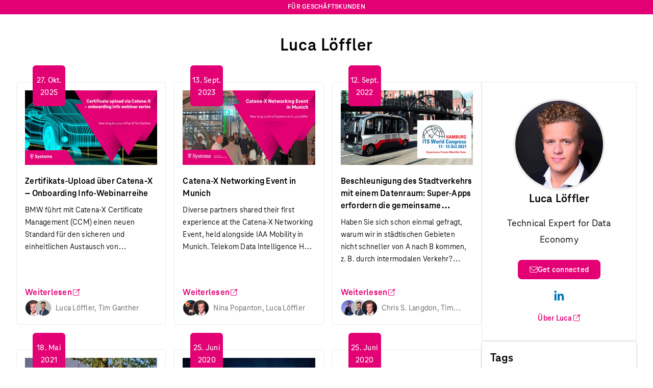

--- FILE ---
content_type: text/html;charset=utf-8
request_url: https://dih.telekom.com/de/authors/luca-loeffler
body_size: 16888
content:
<!DOCTYPE html>
<html lang="de-DE" prefix="og: http://ogp.me/ns# fb: http://ogp.me/ns/fb# article: http://ogp.me/ns/article#">
<head><meta charset="utf-8">
<meta name="viewport" content="width=device-width, initial-scale=1">
<title>Alle Insights von  Luca Löffler | Telekom Data Intelligence Hub</title>
<meta name="google-site-verification" content="xcD5Vma5LUammmosTkrHfkmNXgInMHhjQdLp_85EX7Q">
<meta property="og:locale" content="de_DE">
<meta property="og:locale:alternate" content="en_US">
<link rel="alternate" href="https://dih.telekom.com/de/authors/luca-loeffler" hreflang="de" data-hid="5d718b2">
<link rel="alternate" href="https://dih.telekom.com/de/authors/luca-loeffler" hreflang="de-DE" data-hid="26cc44a">
<link rel="alternate" href="https://dih.telekom.com/en/authors/luca-loeffler" hreflang="en" data-hid="7fcee50">
<link rel="alternate" href="https://dih.telekom.com/en/authors/luca-loeffler" hreflang="en-US" data-hid="1b5d3fd">
<link rel="alternate" href="https://dih.telekom.com/en/authors/luca-loeffler" hreflang="x-default" data-hid="6527e7a">
<link rel="canonical" href="https://dih.telekom.com/de/authors/luca-loeffler" data-hid="5cca6f5">
<meta property="og:site_name" content="Telekom Data Intelligence Hub">
<meta name="description" content="Technical Expert for Data Economy">
<meta property="og:type" content="website">
<meta property="og:url" content="https://dih.telekom.com/de/authors/luca-loeffler">
<meta property="og:title" content="Alle Insights von  Luca Löffler | Telekom Data Intelligence Hub">
<meta property="og:description" content="Technical Expert for Data Economy">
<meta name="image" property="og:image" content="https://cdn.dih.telekom.com/67de9161-9df4-4ff6-b5ce-42bd920cc98c">
<meta name="twitter:card" content="summary_large_image">
<meta property="twitter:url" content="https://dih.telekom.com/de/authors/luca-loeffler">
<meta name="twitter:title" content="Alle Insights von  Luca Löffler | Telekom Data Intelligence Hub">
<meta name="twitter:description" content="Technical Expert for Data Economy">
<meta name="twitter:image" content="https://cdn.dih.telekom.com/67de9161-9df4-4ff6-b5ce-42bd920cc98c"><link rel="modulepreload" as="script" crossorigin href="/_nuxt/entry.4a14c6db.js"><link rel="preload" as="style" href="/_nuxt/entry.386d9cd0.css"><link rel="modulepreload" as="script" crossorigin href="/_nuxt/default.8b245ec4.js"><link rel="modulepreload" as="script" crossorigin href="/_nuxt/_plugin-vue_export-helper.c27b6911.js"><link rel="modulepreload" as="script" crossorigin href="/_nuxt/TIcon.cfc6e2eb.js"><link rel="preload" as="style" href="/_nuxt/TIcon.0143bd59.css"><link rel="modulepreload" as="script" crossorigin href="/_nuxt/nuxt-link.e2339405.js"><link rel="modulepreload" as="script" crossorigin href="/_nuxt/LanguageSelect.e19024a0.js"><link rel="modulepreload" as="script" crossorigin href="/_nuxt/index.e30a25f8.js"><link rel="modulepreload" as="script" crossorigin href="/_nuxt/index.1666f14c.js"><link rel="modulepreload" as="script" crossorigin href="/_nuxt/useRegions.6bc41e9c.js"><link rel="modulepreload" as="script" crossorigin href="/_nuxt/useDirectus.78d44aee.js"><link rel="modulepreload" as="script" crossorigin href="/_nuxt/useTranslations.f01202ff.js"><link rel="modulepreload" as="script" crossorigin href="/_nuxt/check-runtime-types.3fe34f12.js"><link rel="modulepreload" as="script" crossorigin href="/_nuxt/disclosure.df9a1234.js"><link rel="modulepreload" as="script" crossorigin href="/_nuxt/open-closed.5e593cd1.js"><link rel="modulepreload" as="script" crossorigin href="/_nuxt/description.ccbb434c.js"><link rel="modulepreload" as="script" crossorigin href="/_nuxt/client-only.3dd233ee.js"><link rel="modulepreload" as="script" crossorigin href="/_nuxt/index.d70efaaa.js"><link rel="preload" as="style" href="/_nuxt/TPaginate.b7e34b6d.css"><link rel="modulepreload" as="script" crossorigin href="/_nuxt/PostsWithSidebar.vue.8ee50961.js"><link rel="modulepreload" as="script" crossorigin href="/_nuxt/PostCard.vue.24ddf5f9.js"><link rel="modulepreload" as="script" crossorigin href="/_nuxt/useDateFormat.acb18858.js"><link rel="modulepreload" as="script" crossorigin href="/_nuxt/useFiles.9790751b.js"><link rel="modulepreload" as="script" crossorigin href="/_nuxt/TPaginate.vue.3a4626a3.js"><link rel="modulepreload" as="script" crossorigin href="/_nuxt/TAuthorCard.vue.4c2f9385.js"><link rel="modulepreload" as="script" crossorigin href="/_nuxt/TSocialButton.404d8679.js"><link rel="preload" as="style" href="/_nuxt/TSocialButton.01a09ac4.css"><link rel="modulepreload" as="script" crossorigin href="/_nuxt/TIndustryTags.f068f6c5.js"><link rel="modulepreload" as="script" crossorigin href="/_nuxt/TLinkTile.bdf1a432.js"><link rel="modulepreload" as="script" crossorigin href="/_nuxt/useSharedData.d1a500ed.js"><link rel="modulepreload" as="script" crossorigin href="/_nuxt/useRef.a4cd650b.js"><link rel="modulepreload" as="script" crossorigin href="/_nuxt/useErrors.fb58d22e.js"><link rel="modulepreload" as="script" crossorigin href="/_nuxt/sanitize.ed73aa64.js"><link rel="modulepreload" as="script" crossorigin href="/_nuxt/TheFooter.b4a3e25f.js"><link rel="modulepreload" as="script" crossorigin href="/_nuxt/useTBreakpoints.c6952b62.js"><link rel="prefetch" as="image" type="image/svg+xml" href="/_nuxt/rectangle-light.55111c2e.svg"><link rel="prefetch" as="image" type="image/svg+xml" href="/_nuxt/play-triangle.e8d10a85.svg"><link rel="prefetch" as="image" type="image/svg+xml" href="/_nuxt/chevron-bullet-point.818b392f.svg"><link rel="prefetch" as="image" type="image/svg+xml" href="/_nuxt/quote-magenta.481305b7.svg"><link rel="prefetch" as="image" type="image/svg+xml" href="/_nuxt/rectangle-dark.eeaf7c3e.svg"><link rel="prefetch" as="script" crossorigin href="/_nuxt/__vite-browser-external.b25bb000.js"><link rel="prefetch" as="script" crossorigin href="/_nuxt/auth.bb829632.js"><link rel="prefetch" as="script" crossorigin href="/_nuxt/guest-only.be447f91.js"><link rel="prefetch" as="script" crossorigin href="/_nuxt/empty.9e7e5305.js"><link rel="prefetch" as="script" crossorigin href="/_nuxt/de-DE.06e68f38.js"><link rel="prefetch" as="script" crossorigin href="/_nuxt/en-US.04696e65.js"><link rel="prefetch" as="script" crossorigin href="/_nuxt/vue-matomo.ed97f72d.js"><link rel="prefetch" as="script" crossorigin href="/_nuxt/error-component.24d8294f.js"><link rel="prefetch" as="script" crossorigin href="/_nuxt/ItemCard.vue.896ceb15.js"><link rel="prefetch" as="script" crossorigin href="/_nuxt/TTag.vue.ce6d69eb.js"><link rel="prefetch" as="script" crossorigin href="/_nuxt/Container.vue.463e2c89.js"><link rel="prefetch" as="script" crossorigin href="/_nuxt/TJourneyBackground.vue.71d49029.js"><link rel="prefetch" as="image" type="image/svg+xml" href="/_nuxt/backward-arrow.5f4981a7.svg"><link rel="prefetch" as="image" type="image/svg+xml" href="/_nuxt/forward-arrow.42765088.svg"><link rel="stylesheet" href="/_nuxt/entry.386d9cd0.css"><link rel="stylesheet" href="/_nuxt/TIcon.0143bd59.css"><link rel="stylesheet" href="/_nuxt/TPaginate.b7e34b6d.css"><link rel="stylesheet" href="/_nuxt/TSocialButton.01a09ac4.css"><style>@media (min-width:768px){.layout-default--page-container>:first-child{min-height:calc(100vh - 304px)}}</style><style>.footer-link-text{--tw-text-opacity:1;border-bottom-color:transparent;border-bottom-width:1px;border-radius:.375rem;color:#434346;color:rgb(67 67 70/var(--tw-text-opacity));white-space:nowrap}.footer-link-text:hover{--tw-border-opacity:1;border-bottom-color:#434346;border-bottom-color:rgb(67 67 70/var(--tw-border-opacity))}:is(.dark .footer-link-text){--tw-text-opacity:1;color:#adadae;color:rgb(173 173 174/var(--tw-text-opacity))}:is(.dark .footer-link-text:hover){--tw-border-opacity:1;border-bottom-color:#fff;border-bottom-color:rgb(255 255 255/var(--tw-border-opacity))}:is(.dark .footer-link-text:focus){--tw-text-opacity:1;color:#929296;color:rgb(146 146 150/var(--tw-text-opacity))}</style></head>
<body ><div id="__nuxt"><div><!--[--><div class="flex flex-col min-h-screen bg-stone-500 md:bg-white dark:bg-stone-700"><div class="h-[0px] lg:h-[28px] w-full bg-magenta-800 text-center -mb-2"><p class="text-white hidden lg:inline-block text-sm leading-4 tracking-[0.25px] font-semibold uppercase">FÜR GESCHÄFTSKUNDEN</p></div><header class="w-full bg-magenta-800 border-t-4 border-t-magenta-800 shadow-md overflow-auto lg:overflow-visible sticky top-0 z-40"><div class="bg-white dark:bg-stone-100 rounded-t-[8px]"><div class="h-full max-w-screen-xl 2xl:max-w-screen-2xl mx-auto flex flex-row px-8 items-center lg:items-stretch gap-x-2.5 lg:gap-x-[68px] xl:gap-x-[88px]"><a href="/en" class="flex flex-row items-center gap-x-5" aria-label="Telekom Logo"><span class="telekom-icon h-[60px] xs:h-[74px] lg:h-[84px] xl:h-[96px] 2xl:h-[120px]" tabindex="-1"><svg class="scale-icon" width="120" height="120" viewBox="0 0 120 120" fill="none" xmlns="http://www.w3.org/2000/svg"><rect width="120" height="120" fill="#E20074"/><path d="M46.983 69.6316H35V57.6316H46.983V69.6316ZM35 30V50.3684H38.6264V49.7368C38.6264 40.1053 43.9872 34.1053 54.2358 34.1053H54.8665V77.3684C54.8665 83.3684 52.5014 85.7368 46.5099 85.7368H44.6179V90H75.8366V85.7368H74.1023C68.1108 85.7368 65.7457 83.3684 65.7457 77.3684V34.2632H66.3764C76.625 34.2632 81.9858 40.2632 81.9858 49.8947V50.5263H85.6122V30L35 30ZM73.3139 69.6316H85.2969V57.6316H73.3139V69.6316Z" fill="white"/></svg></span></a><div class="relative flex flex-col justify-between flex-grow"><div class="hidden lg:flex justify-between items-center lg:items-start lg:pt-3 lg:flex-shrink lg:flex-grow-0"><p class="flex flex-row items-center gap-x-1 text-magenta-800 text-sm leading-4 font-bold tracking-wide uppercase"><span class="telekom-icon" tabindex="-1"><svg class="scale-icon" width="14" height="10" viewBox="0 0 14 10" fill="none" xmlns="http://www.w3.org/2000/svg"><path fill-rule="evenodd" clip-rule="evenodd" d="M2.41785 0.588867H7.00001H11.5822L13.8732 3.38202L7.226 9.3249C7.09746 9.43983 6.90256 9.43983 6.77402 9.3249L0.12677 3.38202L2.41785 0.588867Z" fill="#F370B4"/><path fill-rule="evenodd" clip-rule="evenodd" d="M2.57833 0.588867H7.00001H11.4217C11.5232 0.588867 11.6194 0.634296 11.6837 0.712601L13.8732 3.38202H0.12677L2.31636 0.712601C2.38059 0.634296 2.47677 0.588867 2.57833 0.588867Z" fill="#FABADB"/><path fill-rule="evenodd" clip-rule="evenodd" d="M2.41785 0.588867H7.00001L4.70893 3.38202L2.41785 0.588867Z" fill="#FEF4F9"/><path fill-rule="evenodd" clip-rule="evenodd" d="M7 0.588867H11.5822L9.29108 3.38202L7 0.588867Z" fill="#FEF4F9"/><path fill-rule="evenodd" clip-rule="evenodd" d="M4.70892 3.38208H9.29108L7 9.2477L4.70892 3.38208Z" fill="#F58AC1"/></svg></span> Data Intelligence Hub</p><div class="hidden min-[1024px]:flex gap-8"><a href="/de/kontakt" class="dark:text-pale-100 text-sm">Kontakt</a><ul class="inline-flex text-md lg:text-sm"><li class="pl-2 cursor-pointer dark:text-pale-100"> EN </li><li class="font-bold pl-2 cursor-pointer dark:text-pale-100"> DE </li></ul></div></div><div class="hidden lg:flex justify-between mt-auto flex-grow"><div class="hidden lg:flex gap-x-4 lg:gap-x-14"><!--[--><div class="flex items-center"><div class="flex items-center justify-center mx-auto h-full"><ul class="flex h-full items-center"><li class="h-full"><div class="relative h-full flex items-center text-black dark:text-pale-100 hover:text-magenta-800 border-t-4 border-t-transparent border-b-4 border-b-transparent hover:border-b-4 hover:border-b-[#e20074] dark:hover:text-magenta-200"><a href="/de/produkte" class="text-lg font-bold leading-6 letter-spacing-[0.25px] text-black dark:text-pale-100 hover:text-magenta-800 dark:hover:text-magenta-200 cursor-pointer">Lösungen</a><div class="hidden absolute top-full left-0 gap-x-24 xl:gap-x-32 justify-around mt-1 px-8 xl:px-12 py-8 border-t-3 bg-gray-100 dark:bg-stone-100 dark:border-2 dark:border-t-0 shadow-md border-none rounded-b-lg"><!--[--><div class="flex flex-row xl:min-w-[160px]"><div class="flex flex-col gap-y-5 justify-start"><div class="leading-9 text-gray-500 dark:text-pale-100 whitespace-nowrap cursor-default uppercase font-extralight text-sm">Unsere Services <div id="underline" class="border-t -pb-12"></div></div><!--[--><div><span class="cursor-pointer first-child:!mt-0 typography-body text-black my-0 font-normal block dark:text-pale-100 whitespace-pre"><a href="/de/datenraum-beratungen" class="hover:text-magenta-800 dark:hover:text-magenta-200">Datenraum-Beratungen</a></span></div><div><span class="cursor-pointer first-child:!mt-0 typography-body text-black my-0 font-normal block dark:text-pale-100 whitespace-pre"><a href="/de/data-mesh" class="hover:text-magenta-800 dark:hover:text-magenta-200">Data mesh</a></span></div><div><span class="cursor-pointer first-child:!mt-0 typography-body text-black my-0 font-normal block dark:text-pale-100 whitespace-pre"><a href="/de/catena-x-onboarding" class="hover:text-magenta-800 dark:hover:text-magenta-200">Catena-X onboarding</a></span></div><!--]--><!----></div></div><div class="flex flex-row xl:min-w-[160px]"><div class="flex flex-col gap-y-5 justify-start"><div class="leading-9 text-gray-500 dark:text-pale-100 whitespace-nowrap cursor-default uppercase font-extralight text-sm">Unsere Produkte <div id="underline" class="border-t -pb-12"></div></div><!--[--><div><span class="cursor-pointer first-child:!mt-0 typography-body text-black my-0 font-normal block dark:text-pale-100 whitespace-pre"><a href="/de/connect-integrate" class="hover:text-magenta-800 dark:hover:text-magenta-200">Daten austauschen &amp; Datenketten integrieren</a></span></div><div><span class="cursor-pointer first-child:!mt-0 typography-body text-black my-0 font-normal block dark:text-pale-100 whitespace-pre"><a href="/de/build-operate" class="hover:text-magenta-800 dark:hover:text-magenta-200">Datenräume aufbauen &amp; Anwendungen entwickeln</a></span></div><div><span class="cursor-pointer first-child:!mt-0 typography-body text-black my-0 font-normal block dark:text-pale-100 whitespace-pre"><a href="/de/trust-participate" class="hover:text-magenta-800 dark:hover:text-magenta-200">Organisationen und Dienste validieren &amp; zertifizieren</a></span></div><div><span class="cursor-pointer first-child:!mt-0 typography-body text-black my-0 font-normal block dark:text-pale-100 whitespace-pre"><a href="/de/motion-data" class="hover:text-magenta-800 dark:hover:text-magenta-200">Datenbasierte Erkenntnisse &amp; Analysen erstellen</a></span></div><!--]--><!----></div></div><div class="flex flex-row xl:min-w-[160px]"><div class="flex flex-col gap-y-5 justify-start"><div class="leading-9 text-gray-500 dark:text-pale-100 whitespace-nowrap cursor-default uppercase font-extralight text-sm">Schlüssel-Ökosysteme <div id="underline" class="border-t -pb-12"></div></div><!--[--><div><span class="cursor-pointer first-child:!mt-0 typography-body text-black my-0 font-normal block dark:text-pale-100 whitespace-pre"><a href="/de/catena-x" class="hover:text-magenta-800 dark:hover:text-magenta-200">Catena-X</a></span></div><!--]--><!----></div></div><!--]--></div></div></li></ul></div></div><div class="flex items-center"><div class="flex items-center justify-center mx-auto h-full"><ul class="flex h-full items-center"><li class="h-full"><div class="relative h-full flex items-center text-black dark:text-pale-100 hover:text-magenta-800 border-t-4 border-t-transparent border-b-4 border-b-transparent hover:border-b-4 hover:border-b-[#e20074] dark:hover:text-magenta-200"><a href="/de/insights" class="text-lg font-bold leading-6 letter-spacing-[0.25px] text-black dark:text-pale-100 hover:text-magenta-800 dark:hover:text-magenta-200 cursor-pointer">Insights</a><div class="hidden absolute top-full left-0 gap-x-24 xl:gap-x-32 justify-around mt-1 px-8 xl:px-12 py-8 border-t-3 bg-gray-100 dark:bg-stone-100 dark:border-2 dark:border-t-0 shadow-md border-none rounded-b-lg"><!--[--><div class="flex flex-row xl:min-w-[160px]"><div class="flex flex-col gap-y-5 justify-start"><div class="leading-9 text-gray-500 dark:text-pale-100 whitespace-nowrap cursor-default uppercase font-extralight text-sm">Branchen <div id="underline" class="border-t -pb-12"></div></div><!--[--><div><span class="cursor-pointer first-child:!mt-0 typography-body text-black my-0 font-normal block dark:text-pale-100 whitespace-pre"><a href="/de/industry/automotive" class="hover:text-magenta-800 dark:hover:text-magenta-200">Automobilindustrie</a></span></div><div><span class="cursor-pointer first-child:!mt-0 typography-body text-black my-0 font-normal block dark:text-pale-100 whitespace-pre"><a href="/de/industry/manufacturing" class="hover:text-magenta-800 dark:hover:text-magenta-200">Fertigende Industrie</a></span></div><div><span class="cursor-pointer first-child:!mt-0 typography-body text-black my-0 font-normal block dark:text-pale-100 whitespace-pre"><a href="/de/industry/mobility" class="hover:text-magenta-800 dark:hover:text-magenta-200">Smart mobility</a></span></div><div><span class="cursor-pointer first-child:!mt-0 typography-body text-black my-0 font-normal block dark:text-pale-100 whitespace-pre"><a href="/de/insights" class="hover:text-magenta-800 dark:hover:text-magenta-200">Alle Industrien</a></span></div><!--]--><!----></div></div><div class="flex flex-row xl:min-w-[160px]"><div class="flex flex-col gap-y-5 justify-start"><div class="leading-9 text-gray-500 dark:text-pale-100 whitespace-nowrap cursor-default uppercase font-extralight text-sm">Highlights <div id="underline" class="border-t -pb-12"></div></div><!--[--><div><span class="cursor-pointer first-child:!mt-0 typography-body text-black my-0 font-normal block dark:text-pale-100 whitespace-pre"><a href="/de/digitaler-produktpass" class="hover:text-magenta-800 dark:hover:text-magenta-200">Digitaler Produktpass</a></span></div><div><span class="cursor-pointer first-child:!mt-0 typography-body text-black my-0 font-normal block dark:text-pale-100 whitespace-pre"><a href="/de/dataspaces-101" class="hover:text-magenta-800 dark:hover:text-magenta-200">Datenräume 101</a></span></div><div><span class="cursor-pointer first-child:!mt-0 typography-body text-black my-0 font-normal block dark:text-pale-100 whitespace-pre"><a href="/de/data-move-people" class="hover:text-magenta-800 dark:hover:text-magenta-200">Data move people</a></span></div><div><span class="cursor-pointer first-child:!mt-0 typography-body text-black my-0 font-normal block dark:text-pale-100 whitespace-pre"><a href="/de/industry/sustainability" class="hover:text-magenta-800 dark:hover:text-magenta-200">Nachhaltigkeit</a></span></div><div><span class="cursor-pointer first-child:!mt-0 typography-body text-black my-0 font-normal block dark:text-pale-100 whitespace-pre"><a href="/de/category/top-news" class="hover:text-magenta-800 dark:hover:text-magenta-200">Top-Nachrichten</a></span></div><div><span class="cursor-pointer first-child:!mt-0 typography-body text-black my-0 font-normal block dark:text-pale-100 whitespace-pre"><!--[--><div class="flex items-center gap-x-6 cursor-pointer"><a href="/de/category/international-pulse" class="hover:text-magenta-800 dark:hover:text-magenta-200 mr-1">Weltweiter Puls</a><span class="telekom-icon telekom-icon--fill-current w-3 h-3 text-black dark:text-pale-100" tabindex="-1"><svg xmlns="http://www.w3.org/2000/svg" width="12" height="7" viewBox="0 0 12 7" fill="none"><path fill-rule="evenodd" clip-rule="evenodd" d="M11.4247 5.84831L6.00051 0.841644L0.576343 5.84831C0.323009 6.08248 0.307176 6.47748 0.540509 6.73164C0.774676 6.98581 1.17051 7.00081 1.42384 6.76664L6.00051 2.54248L10.5763 6.76664C10.6963 6.87831 10.8488 6.93248 11.0005 6.93248C11.168 6.93248 11.3372 6.86498 11.4597 6.73164C11.6938 6.47748 11.678 6.08248 11.4247 5.84831Z" fill="black"/></svg></span></div><div style="" class="mt-2 ml-4 flex flex-col gap-1"><!--[--><a href="/de/category/international-pulse/asia-pacific" class="flex items-center gap-2 typography-body text-black dark:text-pale-100 hover:text-magenta-800 dark:hover:text-magenta-200"><span class="bg-black dark:bg-pale-100 inline-block w-[3px] h-[3px] flex-shrink-0"></span> Asien-Pazifik</a><a href="/de/category/international-pulse/europe" class="flex items-center gap-2 typography-body text-black dark:text-pale-100 hover:text-magenta-800 dark:hover:text-magenta-200"><span class="bg-black dark:bg-pale-100 inline-block w-[3px] h-[3px] flex-shrink-0"></span> Europa</a><a href="/de/category/international-pulse/north-america" class="flex items-center gap-2 typography-body text-black dark:text-pale-100 hover:text-magenta-800 dark:hover:text-magenta-200"><span class="bg-black dark:bg-pale-100 inline-block w-[3px] h-[3px] flex-shrink-0"></span> Nordamerika</a><!--]--></div><!--]--></span></div><!--]--><!----></div></div><!--]--></div></div></li></ul></div></div><div class="flex items-center"><div class="flex items-center justify-center mx-auto h-full"><ul class="flex h-full items-center"><li class="h-full"><div class="relative h-full flex items-center text-black dark:text-pale-100 hover:text-magenta-800 border-t-4 border-t-transparent border-b-4 border-b-transparent hover:border-b-4 hover:border-b-[#e20074] dark:hover:text-magenta-200"><a href="/de/resources" class="text-lg font-bold leading-6 letter-spacing-[0.25px] text-black dark:text-pale-100 hover:text-magenta-800 dark:hover:text-magenta-200 cursor-pointer">Ressourcen</a><div class="hidden absolute top-full left-0 gap-x-24 xl:gap-x-32 justify-around mt-1 px-8 xl:px-12 py-8 border-t-3 bg-gray-100 dark:bg-stone-100 dark:border-2 dark:border-t-0 shadow-md border-none rounded-b-lg"><!--[--><div class="flex flex-row xl:min-w-[160px]"><div class="flex flex-col gap-y-5 justify-start"><div class="leading-9 text-gray-500 dark:text-pale-100 whitespace-nowrap cursor-default uppercase font-extralight text-sm">Loslegen <div id="underline" class="border-t -pb-12"></div></div><!--[--><div><span class="cursor-pointer first-child:!mt-0 typography-body text-black my-0 font-normal block dark:text-pale-100 whitespace-pre"><a href="/de/references" class="hover:text-magenta-800 dark:hover:text-magenta-200">Kundenreferenzen</a></span></div><div><span class="cursor-pointer first-child:!mt-0 typography-body text-black my-0 font-normal block dark:text-pale-100 whitespace-pre"><a href="/de/glossary" class="hover:text-magenta-800 dark:hover:text-magenta-200">Glossar</a></span></div><div><span class="cursor-pointer first-child:!mt-0 typography-body text-black my-0 font-normal block dark:text-pale-100 whitespace-pre"><a href="/de/demos" class="hover:text-magenta-800 dark:hover:text-magenta-200">Tutorials &amp; Demos</a></span></div><div><span class="cursor-pointer first-child:!mt-0 typography-body text-black my-0 font-normal block dark:text-pale-100 whitespace-pre"><a href="/de/anwendungsfaelle" class="hover:text-magenta-800 dark:hover:text-magenta-200">Anwendungsfälle</a></span></div><div><span class="cursor-pointer first-child:!mt-0 typography-body text-black my-0 font-normal block dark:text-pale-100 whitespace-pre"><a href="/de/events/recordings" class="hover:text-magenta-800 dark:hover:text-magenta-200">Webinar Aufzeichnungen</a></span></div><div><span class="cursor-pointer first-child:!mt-0 typography-body text-black my-0 font-normal block dark:text-pale-100 whitespace-pre"><a href="/de/resources#faqs" class="hover:text-magenta-800 dark:hover:text-magenta-200">FAQs</a></span></div><!--]--><!----></div></div><!--]--></div></div></li></ul></div></div><div class="flex items-center"><div class="flex items-center justify-center mx-auto h-full"><ul class="flex h-full items-center"><li class="h-full"><div class="relative h-full flex items-center text-black dark:text-pale-100 hover:text-magenta-800 border-t-4 border-t-transparent border-b-4 border-b-transparent hover:border-b-4 hover:border-b-[#e20074] dark:hover:text-magenta-200"><a href="/de/events" class="text-lg font-bold leading-6 letter-spacing-[0.25px] text-black dark:text-pale-100 hover:text-magenta-800 dark:hover:text-magenta-200 cursor-pointer">Veranstaltungen</a><!----></div></li></ul></div></div><div class="flex items-center"><div class="flex items-center justify-center mx-auto h-full"><ul class="flex h-full items-center"><li class="h-full"><div class="relative h-full flex items-center text-black dark:text-pale-100 hover:text-magenta-800 border-t-4 border-t-transparent border-b-4 border-b-transparent hover:border-b-4 hover:border-b-[#e20074] dark:hover:text-magenta-200"><a href="/de/uber-uns" class="text-lg font-bold leading-6 letter-spacing-[0.25px] text-black dark:text-pale-100 hover:text-magenta-800 dark:hover:text-magenta-200 cursor-pointer">Über Uns</a><!----></div></li></ul></div></div><!--]--></div><div class="flex justify-end items-center gap-x-[10px] lg:gap-x-6"><a href="/en/search" class="group hover:cursor-pointer mt-1 min-[1220px]:mt-0 hidden min-[480px]:block"><div class="flex flex-row gap-1 justify-center items-center text-black dark:text-pale-100 hover:text-magenta-700 dark:hover:text-magenta-300 active:text-magenta-600 dark:active:text-magenta-400"><span class="telekom-icon telekom-icon--fill-current header-icon" tabindex="-1"><svg class="search-icon" xmlns="http://www.w3.org/2000/svg" width="24" height="24" viewBox="0 0 24 24"><title>Search</title><g fill="currentColor"><g><path fill-rule="evenodd" d="M21.4 19.6l-4.9-4.9a8.02 8.02 0 001.55-4.7c0-4.4-3.6-8-8-8S2 5.6 2 10s3.6 8 8 8c1.75 0 3.4-.55 4.7-1.55l4.9 4.9c.5.5 1.3.5 1.75 0 .5-.45.5-1.25.05-1.75zM3.5 10c0-3.6 2.9-6.5 6.5-6.5s6.5 2.9 6.5 6.5-2.9 6.5-6.5 6.5-6.5-2.9-6.5-6.5z"></path></g></g></svg></span><p class="block text-sm min-[480px]:hidden xl:block">Suche</p></div></a><button class="px-0 min-[1220px]:mt-0 min-[1220px]:-mr-1 hidden min-[480px]:block"><div id="lightModeSwitch" aria-label="Light mode switch button" class="flex dark:hidden flex-row gap-1 justify-center items-center hover:text-magenta-700"><span class="telekom-icon telekom-icon--fill-current header-icon" tabindex="-1"><svg width="24" height="24" viewBox="0 0 24 24" fill="none" xmlns="http://www.w3.org/2000/svg"><g clip-path="url(#clip0_998_15250)"><path fill-rule="evenodd" clip-rule="evenodd" d="M12 19.75C12.3795 19.75 12.6935 20.0319 12.7431 20.3982L12.75 20.5V23.25C12.75 23.6645 12.414 24 12 24C11.6205 24 11.3065 23.7181 11.2569 23.3518L11.25 23.25V20.5C11.25 20.0855 11.586 19.75 12 19.75ZM5.4595 17.48C5.7525 17.1875 6.2275 17.187 6.5205 17.48C6.78686 17.7464 6.81108 18.1631 6.59314 18.4569L6.5205 18.541L4.5755 20.4855C4.429 20.632 4.237 20.705 4.045 20.705C3.853 20.705 3.661 20.632 3.5145 20.4855C3.24814 20.2191 3.22392 19.8024 3.44186 19.5086L3.5145 19.4245L5.4595 17.48ZM17.48 17.48C17.7464 17.2141 18.1627 17.1899 18.4564 17.4075L18.5405 17.48L20.486 19.4245C20.779 19.7175 20.779 20.1925 20.486 20.4855C20.3395 20.632 20.1475 20.705 19.9555 20.705C19.8019 20.705 19.6483 20.658 19.518 20.5644L19.425 20.4855L17.48 18.541C17.187 18.248 17.187 17.7725 17.48 17.48ZM12 6.75C14.8995 6.75 17.25 9.1005 17.25 12C17.25 14.8995 14.8995 17.25 12 17.25C9.1005 17.25 6.75 14.8995 6.75 12C6.75 9.1005 9.1005 6.75 12 6.75ZM3.5 11.25C3.914 11.25 4.25 11.5855 4.25 12C4.25 12.38 3.96767 12.6935 3.60173 12.7432L3.5 12.75H0.75C0.336 12.75 0 12.4145 0 12C0 11.62 0.282333 11.3065 0.648274 11.2568L0.75 11.25H3.5ZM23.25 11.25C23.664 11.25 24 11.5855 24 12C24 12.38 23.7177 12.6935 23.3517 12.7432L23.25 12.75H20.5C20.086 12.75 19.75 12.4145 19.75 12C19.75 11.62 20.0323 11.3065 20.3983 11.2568L20.5 11.25H23.25ZM19.4255 3.5145C19.7185 3.222 20.193 3.2215 20.486 3.5145C20.7524 3.78086 20.7766 4.19764 20.5586 4.49135L20.486 4.5755L18.541 6.52C18.3945 6.6665 18.2025 6.7395 18.0105 6.7395C17.8185 6.7395 17.6265 6.6665 17.4805 6.52C17.2141 6.25364 17.1899 5.83686 17.4079 5.54315L17.4805 5.459L19.4255 3.5145ZM3.5145 3.5145C3.78086 3.24859 4.19723 3.22442 4.49086 3.44198L4.575 3.5145L6.5205 5.459C6.8135 5.752 6.8135 6.227 6.5205 6.52C6.374 6.6665 6.182 6.7395 5.99 6.7395C5.8364 6.7395 5.6828 6.69246 5.5525 6.59889L5.4595 6.52L3.5145 4.5755C3.2215 4.2825 3.2215 3.807 3.5145 3.5145ZM12 0C12.3795 0 12.6935 0.281913 12.7431 0.648169L12.75 0.75V3.5C12.75 3.9145 12.414 4.25 12 4.25C11.6205 4.25 11.3065 3.96809 11.2569 3.60183L11.25 3.5V0.75C11.25 0.3355 11.586 0 12 0Z" fill="black"/></g><defs><clipPath id="clip0_998_15250"><rect width="24" height="24" fill="white"/></clipPath></defs></svg></span><p class="hidden xl:block text-sm">Hell</p></div><div id="darkModeSwitch" aria-label="Dark mode switch button" class="hidden dark:flex flex-row gap-1 justify-center items-center text-pale-100 hover:text-magenta-700"><span class="telekom-icon telekom-icon--fill-current header-icon" tabindex="-1"><svg id="moon-icon" xmlns="http://www.w3.org/2000/svg" width="24" height="24" viewBox="0 0 24 24">  <g fill="currentColor">    <g>      <path d="M15.969 17.442c-.649-.252-3.322-1.348-4.553-4.569-1.531-4.01.61-7.204 1.754-8.37l.031-.029a7.877 7.877 0 012.181-1.556l-.006-.001A9.404 9.404 0 004.32 8.968a9.368 9.368 0 00-.218 5.499 9.398 9.398 0 004.22 5.649 9.339 9.339 0 006.245 1.271 9.327 9.327 0 006.14-3.636 7.93 7.93 0 01-4.739-.31z" fill-rule="nonzero">      </path>    </g>  </g></svg></span><p class="hidden xl:block text-sm">Dunkel</p></div></button><div class="flex items-center justify-center mx-auto h-full hidden min-[480px]:block"><!----><ul class="flex h-full items-center"><li class="h-full"><div class="relative h-full flex items-center text-black dark:text-pale-100 hover:text-magenta-700 hover:dark:text-magenta-300"><button class="flex items-center"><div class="flex flex-row gap-1 justify-center items-center h-full relative"><span class="telekom-icon telekom-icon--fill-current" tabindex="-1"><svg width="24" height="24" viewBox="0 0 24 24" fill="none" xmlns="http://www.w3.org/2000/svg"><path fill-rule="evenodd" clip-rule="evenodd" d="M8.90005 16.5L12 19.6L15.1 16.5H17.35C19.6242 16.5 21.5238 18.0453 22.0065 20.2295L22.05 20.45L22.25 21.5H1.80005L1.95005 20.45C2.33715 18.2242 4.17586 16.6071 6.42392 16.5051L6.65005 16.5H8.90005ZM12 2C15.5 2 18 4.5 18 8C18 11.4 15.6 15 12 15C8.40005 15 6.00005 11.4 6.00005 8C6.00005 4.5 8.50005 2 12 2ZM12 3.5C9.40005 3.5 7.50005 5.4 7.50005 8C7.50005 10.65 9.30005 13.5 12 13.5C14.7 13.5 16.5 10.65 16.5 8C16.5 5.4 14.6 3.5 12 3.5Z" fill="black"/></svg></span></div><p class="hidden xl:block text-sm cursor-pointer"><span class="inline-block">Anmelden</span></p></button><!----></div></li></ul></div><div class="min-[1024px]:hidden px-0 min-[1024px]:-mr-1 min-[1024px]:mt-0"><div class="flex flex-col justify-center items-center text-black dark:text-pale-100 hover:text-magenta-700 dark:hover:text-magenta-300 active:text-magenta-600 dark:active:text-magenta-400 hover:cursor-pointer"><span class="telekom-icon telekom-icon--fill-current header-icon w-[22px] h-[22px]" tabindex="-1"><svg class="menu-icon" xmlns="http://www.w3.org/2000/svg" width="24" height="24" viewBox="0 0 24 24">  <g fill="currentColor">    <g>      <path        d="M14.75 16.5c.4 0 .75.35.75.75s-.35.75-.75.75H4.25c-.4 0-.75-.35-.75-.75s.35-.75.75-.75zm5-5.5c.4 0 .75.35.75.75s-.35.75-.75.75H4.25c-.4 0-.75-.35-.75-.75s.35-.75.75-.75zm0-5.5c.4 0 .75.35.75.75s-.35.75-.75.75H4.25c-.4 0-.75-.35-.75-.75s.35-.75.75-.75z" fill-rule="nonzero">      </path>    </g>  </g></svg></span></div></div></div></div><div class="flex lg:hidden justify-between"><p class="flex gap-1 text-magenta-800 text-sm leading-9 font-bold items-center tracking-wide dark:text-pale-100 uppercase"><span class="telekom-icon" tabindex="-1"><svg class="scale-icon" width="14" height="10" viewBox="0 0 14 10" fill="none" xmlns="http://www.w3.org/2000/svg"><path fill-rule="evenodd" clip-rule="evenodd" d="M2.41785 0.588867H7.00001H11.5822L13.8732 3.38202L7.226 9.3249C7.09746 9.43983 6.90256 9.43983 6.77402 9.3249L0.12677 3.38202L2.41785 0.588867Z" fill="#F370B4"/><path fill-rule="evenodd" clip-rule="evenodd" d="M2.57833 0.588867H7.00001H11.4217C11.5232 0.588867 11.6194 0.634296 11.6837 0.712601L13.8732 3.38202H0.12677L2.31636 0.712601C2.38059 0.634296 2.47677 0.588867 2.57833 0.588867Z" fill="#FABADB"/><path fill-rule="evenodd" clip-rule="evenodd" d="M2.41785 0.588867H7.00001L4.70893 3.38202L2.41785 0.588867Z" fill="#FEF4F9"/><path fill-rule="evenodd" clip-rule="evenodd" d="M7 0.588867H11.5822L9.29108 3.38202L7 0.588867Z" fill="#FEF4F9"/><path fill-rule="evenodd" clip-rule="evenodd" d="M4.70892 3.38208H9.29108L7 9.2477L4.70892 3.38208Z" fill="#F58AC1"/></svg></span> Data Intelligence Hub</p><div class="flex justify-end items-center gap-x-[10px] lg:gap-x-3 pb-1"><a href="/en/search" class="group hover:cursor-pointer mt-1 min-[1220px]:mt-0 hidden min-[480px]:block"><div class="flex flex-row gap-1 justify-center items-center text-black dark:text-pale-100 hover:text-magenta-700 dark:hover:text-magenta-300 active:text-magenta-600 dark:active:text-magenta-400"><span class="telekom-icon telekom-icon--fill-current header-icon" tabindex="-1"><svg class="search-icon" xmlns="http://www.w3.org/2000/svg" width="24" height="24" viewBox="0 0 24 24"><title>Search</title><g fill="currentColor"><g><path fill-rule="evenodd" d="M21.4 19.6l-4.9-4.9a8.02 8.02 0 001.55-4.7c0-4.4-3.6-8-8-8S2 5.6 2 10s3.6 8 8 8c1.75 0 3.4-.55 4.7-1.55l4.9 4.9c.5.5 1.3.5 1.75 0 .5-.45.5-1.25.05-1.75zM3.5 10c0-3.6 2.9-6.5 6.5-6.5s6.5 2.9 6.5 6.5-2.9 6.5-6.5 6.5-6.5-2.9-6.5-6.5z"></path></g></g></svg></span><p class="block text-sm min-[480px]:hidden xl:block">Suche</p></div></a><button class="px-0 min-[1220px]:mt-0 min-[1220px]:-mr-1 hidden min-[480px]:block"><div id="lightModeSwitch" aria-label="Light mode switch button" class="flex dark:hidden flex-row gap-1 justify-center items-center hover:text-magenta-700"><span class="telekom-icon telekom-icon--fill-current header-icon" tabindex="-1"><svg width="24" height="24" viewBox="0 0 24 24" fill="none" xmlns="http://www.w3.org/2000/svg"><g clip-path="url(#clip0_998_15250)"><path fill-rule="evenodd" clip-rule="evenodd" d="M12 19.75C12.3795 19.75 12.6935 20.0319 12.7431 20.3982L12.75 20.5V23.25C12.75 23.6645 12.414 24 12 24C11.6205 24 11.3065 23.7181 11.2569 23.3518L11.25 23.25V20.5C11.25 20.0855 11.586 19.75 12 19.75ZM5.4595 17.48C5.7525 17.1875 6.2275 17.187 6.5205 17.48C6.78686 17.7464 6.81108 18.1631 6.59314 18.4569L6.5205 18.541L4.5755 20.4855C4.429 20.632 4.237 20.705 4.045 20.705C3.853 20.705 3.661 20.632 3.5145 20.4855C3.24814 20.2191 3.22392 19.8024 3.44186 19.5086L3.5145 19.4245L5.4595 17.48ZM17.48 17.48C17.7464 17.2141 18.1627 17.1899 18.4564 17.4075L18.5405 17.48L20.486 19.4245C20.779 19.7175 20.779 20.1925 20.486 20.4855C20.3395 20.632 20.1475 20.705 19.9555 20.705C19.8019 20.705 19.6483 20.658 19.518 20.5644L19.425 20.4855L17.48 18.541C17.187 18.248 17.187 17.7725 17.48 17.48ZM12 6.75C14.8995 6.75 17.25 9.1005 17.25 12C17.25 14.8995 14.8995 17.25 12 17.25C9.1005 17.25 6.75 14.8995 6.75 12C6.75 9.1005 9.1005 6.75 12 6.75ZM3.5 11.25C3.914 11.25 4.25 11.5855 4.25 12C4.25 12.38 3.96767 12.6935 3.60173 12.7432L3.5 12.75H0.75C0.336 12.75 0 12.4145 0 12C0 11.62 0.282333 11.3065 0.648274 11.2568L0.75 11.25H3.5ZM23.25 11.25C23.664 11.25 24 11.5855 24 12C24 12.38 23.7177 12.6935 23.3517 12.7432L23.25 12.75H20.5C20.086 12.75 19.75 12.4145 19.75 12C19.75 11.62 20.0323 11.3065 20.3983 11.2568L20.5 11.25H23.25ZM19.4255 3.5145C19.7185 3.222 20.193 3.2215 20.486 3.5145C20.7524 3.78086 20.7766 4.19764 20.5586 4.49135L20.486 4.5755L18.541 6.52C18.3945 6.6665 18.2025 6.7395 18.0105 6.7395C17.8185 6.7395 17.6265 6.6665 17.4805 6.52C17.2141 6.25364 17.1899 5.83686 17.4079 5.54315L17.4805 5.459L19.4255 3.5145ZM3.5145 3.5145C3.78086 3.24859 4.19723 3.22442 4.49086 3.44198L4.575 3.5145L6.5205 5.459C6.8135 5.752 6.8135 6.227 6.5205 6.52C6.374 6.6665 6.182 6.7395 5.99 6.7395C5.8364 6.7395 5.6828 6.69246 5.5525 6.59889L5.4595 6.52L3.5145 4.5755C3.2215 4.2825 3.2215 3.807 3.5145 3.5145ZM12 0C12.3795 0 12.6935 0.281913 12.7431 0.648169L12.75 0.75V3.5C12.75 3.9145 12.414 4.25 12 4.25C11.6205 4.25 11.3065 3.96809 11.2569 3.60183L11.25 3.5V0.75C11.25 0.3355 11.586 0 12 0Z" fill="black"/></g><defs><clipPath id="clip0_998_15250"><rect width="24" height="24" fill="white"/></clipPath></defs></svg></span><p class="hidden xl:block text-sm">Hell</p></div><div id="darkModeSwitch" aria-label="Dark mode switch button" class="hidden dark:flex flex-row gap-1 justify-center items-center text-pale-100 hover:text-magenta-700"><span class="telekom-icon telekom-icon--fill-current header-icon" tabindex="-1"><svg id="moon-icon" xmlns="http://www.w3.org/2000/svg" width="24" height="24" viewBox="0 0 24 24">  <g fill="currentColor">    <g>      <path d="M15.969 17.442c-.649-.252-3.322-1.348-4.553-4.569-1.531-4.01.61-7.204 1.754-8.37l.031-.029a7.877 7.877 0 012.181-1.556l-.006-.001A9.404 9.404 0 004.32 8.968a9.368 9.368 0 00-.218 5.499 9.398 9.398 0 004.22 5.649 9.339 9.339 0 006.245 1.271 9.327 9.327 0 006.14-3.636 7.93 7.93 0 01-4.739-.31z" fill-rule="nonzero">      </path>    </g>  </g></svg></span><p class="hidden xl:block text-sm">Dunkel</p></div></button><div class="hidden min-[480px]:block"><a id="loginButton" role="button" target="_blank" aria-label="Login" class="group hover:cursor-pointer px-1 mt-1 min-[1220px]:mt-0"><div class="flex flex-row gap-1 justify-center items-center text-black dark:text-pale-100 hover:text-magenta-700 dark:hover:text-magenta-300 active:text-magenta-600 dark:active:text-magenta-400"><span class="telekom-icon telekom-icon--fill-current header-icon" tabindex="-1"><svg width="24" height="24" viewBox="0 0 24 24" fill="none" xmlns="http://www.w3.org/2000/svg"><path fill-rule="evenodd" clip-rule="evenodd" d="M8.90005 16.5L12 19.6L15.1 16.5H17.35C19.6242 16.5 21.5238 18.0453 22.0065 20.2295L22.05 20.45L22.25 21.5H1.80005L1.95005 20.45C2.33715 18.2242 4.17586 16.6071 6.42392 16.5051L6.65005 16.5H8.90005ZM12 2C15.5 2 18 4.5 18 8C18 11.4 15.6 15 12 15C8.40005 15 6.00005 11.4 6.00005 8C6.00005 4.5 8.50005 2 12 2ZM12 3.5C9.40005 3.5 7.50005 5.4 7.50005 8C7.50005 10.65 9.30005 13.5 12 13.5C14.7 13.5 16.5 10.65 16.5 8C16.5 5.4 14.6 3.5 12 3.5Z" fill="black"/></svg></span><p class="hidden xl:block text-sm">Anmelden</p></div></a><!----></div><div class="min-[1024px]:hidden px-0 min-[1024px]:-mr-1 min-[1024px]:mt-0"><div class="flex flex-col justify-center items-center text-black dark:text-pale-100 hover:text-magenta-700 dark:hover:text-magenta-300 active:text-magenta-600 dark:active:text-magenta-400 hover:cursor-pointer"><span class="telekom-icon telekom-icon--fill-current header-icon w-[22px] h-[22px]" tabindex="-1"><svg class="menu-icon" xmlns="http://www.w3.org/2000/svg" width="24" height="24" viewBox="0 0 24 24">  <g fill="currentColor">    <g>      <path        d="M14.75 16.5c.4 0 .75.35.75.75s-.35.75-.75.75H4.25c-.4 0-.75-.35-.75-.75s.35-.75.75-.75zm5-5.5c.4 0 .75.35.75.75s-.35.75-.75.75H4.25c-.4 0-.75-.35-.75-.75s.35-.75.75-.75zm0-5.5c.4 0 .75.35.75.75s-.35.75-.75.75H4.25c-.4 0-.75-.35-.75-.75s.35-.75.75-.75z" fill-rule="nonzero">      </path>    </g>  </g></svg></span></div></div></div></div></div></div><nav class="max-h-[calc(100vh-60px)] overflow-y-scroll"><div class="hidden flex-col pt-8 space-y-4 h-[calc(100vh-60px)] md:space-y-4 lg:hidden border-t"><div class="flex"><div id="nav-mobile" class="px-8 w-full mx-auto"><div class="flex justify-end items-center"><a href="/en/search" class="group hover:cursor-pointer mt-1 min-[1220px]:mt-0 -mt-0 min-[480px]:hidden mr-auto"><div class="flex flex-row gap-1 justify-center items-center text-black dark:text-pale-100 hover:text-magenta-700 dark:hover:text-magenta-300 active:text-magenta-600 dark:active:text-magenta-400"><span class="telekom-icon telekom-icon--fill-current header-icon" tabindex="-1"><svg class="search-icon" xmlns="http://www.w3.org/2000/svg" width="24" height="24" viewBox="0 0 24 24"><title>Search</title><g fill="currentColor"><g><path fill-rule="evenodd" d="M21.4 19.6l-4.9-4.9a8.02 8.02 0 001.55-4.7c0-4.4-3.6-8-8-8S2 5.6 2 10s3.6 8 8 8c1.75 0 3.4-.55 4.7-1.55l4.9 4.9c.5.5 1.3.5 1.75 0 .5-.45.5-1.25.05-1.75zM3.5 10c0-3.6 2.9-6.5 6.5-6.5s6.5 2.9 6.5 6.5-2.9 6.5-6.5 6.5-6.5-2.9-6.5-6.5z"></path></g></g></svg></span><p class="block text-sm min-[480px]:hidden xl:block">Suche</p></div></a><button class="px-0 min-[1220px]:mt-0 min-[1220px]:-mr-1 block min-[480px]:hidden -mt-0 mr-3"><div id="lightModeSwitch" aria-label="Light mode switch button" class="flex dark:hidden flex-row gap-1 justify-center items-center hover:text-magenta-700"><span class="telekom-icon telekom-icon--fill-current header-icon" tabindex="-1"><svg width="24" height="24" viewBox="0 0 24 24" fill="none" xmlns="http://www.w3.org/2000/svg"><g clip-path="url(#clip0_998_15250)"><path fill-rule="evenodd" clip-rule="evenodd" d="M12 19.75C12.3795 19.75 12.6935 20.0319 12.7431 20.3982L12.75 20.5V23.25C12.75 23.6645 12.414 24 12 24C11.6205 24 11.3065 23.7181 11.2569 23.3518L11.25 23.25V20.5C11.25 20.0855 11.586 19.75 12 19.75ZM5.4595 17.48C5.7525 17.1875 6.2275 17.187 6.5205 17.48C6.78686 17.7464 6.81108 18.1631 6.59314 18.4569L6.5205 18.541L4.5755 20.4855C4.429 20.632 4.237 20.705 4.045 20.705C3.853 20.705 3.661 20.632 3.5145 20.4855C3.24814 20.2191 3.22392 19.8024 3.44186 19.5086L3.5145 19.4245L5.4595 17.48ZM17.48 17.48C17.7464 17.2141 18.1627 17.1899 18.4564 17.4075L18.5405 17.48L20.486 19.4245C20.779 19.7175 20.779 20.1925 20.486 20.4855C20.3395 20.632 20.1475 20.705 19.9555 20.705C19.8019 20.705 19.6483 20.658 19.518 20.5644L19.425 20.4855L17.48 18.541C17.187 18.248 17.187 17.7725 17.48 17.48ZM12 6.75C14.8995 6.75 17.25 9.1005 17.25 12C17.25 14.8995 14.8995 17.25 12 17.25C9.1005 17.25 6.75 14.8995 6.75 12C6.75 9.1005 9.1005 6.75 12 6.75ZM3.5 11.25C3.914 11.25 4.25 11.5855 4.25 12C4.25 12.38 3.96767 12.6935 3.60173 12.7432L3.5 12.75H0.75C0.336 12.75 0 12.4145 0 12C0 11.62 0.282333 11.3065 0.648274 11.2568L0.75 11.25H3.5ZM23.25 11.25C23.664 11.25 24 11.5855 24 12C24 12.38 23.7177 12.6935 23.3517 12.7432L23.25 12.75H20.5C20.086 12.75 19.75 12.4145 19.75 12C19.75 11.62 20.0323 11.3065 20.3983 11.2568L20.5 11.25H23.25ZM19.4255 3.5145C19.7185 3.222 20.193 3.2215 20.486 3.5145C20.7524 3.78086 20.7766 4.19764 20.5586 4.49135L20.486 4.5755L18.541 6.52C18.3945 6.6665 18.2025 6.7395 18.0105 6.7395C17.8185 6.7395 17.6265 6.6665 17.4805 6.52C17.2141 6.25364 17.1899 5.83686 17.4079 5.54315L17.4805 5.459L19.4255 3.5145ZM3.5145 3.5145C3.78086 3.24859 4.19723 3.22442 4.49086 3.44198L4.575 3.5145L6.5205 5.459C6.8135 5.752 6.8135 6.227 6.5205 6.52C6.374 6.6665 6.182 6.7395 5.99 6.7395C5.8364 6.7395 5.6828 6.69246 5.5525 6.59889L5.4595 6.52L3.5145 4.5755C3.2215 4.2825 3.2215 3.807 3.5145 3.5145ZM12 0C12.3795 0 12.6935 0.281913 12.7431 0.648169L12.75 0.75V3.5C12.75 3.9145 12.414 4.25 12 4.25C11.6205 4.25 11.3065 3.96809 11.2569 3.60183L11.25 3.5V0.75C11.25 0.3355 11.586 0 12 0Z" fill="black"/></g><defs><clipPath id="clip0_998_15250"><rect width="24" height="24" fill="white"/></clipPath></defs></svg></span><p class="hidden xl:block text-sm">Hell</p></div><div id="darkModeSwitch" aria-label="Dark mode switch button" class="hidden dark:flex flex-row gap-1 justify-center items-center text-pale-100 hover:text-magenta-700"><span class="telekom-icon telekom-icon--fill-current header-icon" tabindex="-1"><svg id="moon-icon" xmlns="http://www.w3.org/2000/svg" width="24" height="24" viewBox="0 0 24 24">  <g fill="currentColor">    <g>      <path d="M15.969 17.442c-.649-.252-3.322-1.348-4.553-4.569-1.531-4.01.61-7.204 1.754-8.37l.031-.029a7.877 7.877 0 012.181-1.556l-.006-.001A9.404 9.404 0 004.32 8.968a9.368 9.368 0 00-.218 5.499 9.398 9.398 0 004.22 5.649 9.339 9.339 0 006.245 1.271 9.327 9.327 0 006.14-3.636 7.93 7.93 0 01-4.739-.31z" fill-rule="nonzero">      </path>    </g>  </g></svg></span><p class="hidden xl:block text-sm">Dunkel</p></div></button><ul class="inline-flex text-md lg:text-sm"><li class="pl-2 cursor-pointer dark:text-pale-100"> EN </li><li class="font-bold pl-2 cursor-pointer dark:text-pale-100"> DE </li></ul></div><div class="flex flex-col gap-y-1 divide-y items-center justify-center border-b"><!--[--><ul class="flex m-0 p-0 w-full"><li class="w-full py-4"><span class="relative block h-auto"><!--[--><button id="headlessui-disclosure-button-546633" type="button" aria-expanded="false" data-headlessui-state class="flex w-full justify-between gap-x-4"><span class="text-black text-xl leading-9 font-bold tracking-[0.25px] dark:text-pale-100 hover:text-magenta-800 dark:hover:text-magenta-200 cursor-default">Lösungen</span><svg xmlns="http://www.w3.org/2000/svg" viewBox="0 0 20 20" fill="currentColor" aria-hidden="true" class="h-8 w-8 text-magenta-800 dark:text-magenta-200"><path fill-rule="evenodd" d="M7.21 14.77a.75.75 0 01.02-1.06L11.168 10 7.23 6.29a.75.75 0 111.04-1.08l4.5 4.25a.75.75 0 010 1.08l-4.5 4.25a.75.75 0 01-1.06-.02z" clip-rule="evenodd"></path></svg></button><div class="py-4 px-2" style="display:none;"><ul id="headlessui-disclosure-panel-546634" data-headlessui-state class="flex flex-col gap-y-4 divide-y"><!--[--><li><!--[--><button id="headlessui-disclosure-button-546635" type="button" aria-expanded="false" data-headlessui-state class="flex w-full justify-start gap-x-4 pr-4 pt-4"><div class="border border-solid border-magenta-800 dark:border-magenta-200 rounded-lg"><!----></div><span class="text-black text-[19px] text-left leading-9 font-bold tracking-[0.25px] dark:text-pale-100 hover:text-magenta-800 dark:hover:text-magenta-200 cursor-pointer">Unsere Services</span><svg xmlns="http://www.w3.org/2000/svg" viewBox="0 0 20 20" fill="currentColor" aria-hidden="true" class="h-8 w-8 ml-auto text-magenta-800 dark:text-magenta-200"><path fill-rule="evenodd" d="M7.21 14.77a.75.75 0 01.02-1.06L11.168 10 7.23 6.29a.75.75 0 111.04-1.08l4.5 4.25a.75.75 0 010 1.08l-4.5 4.25a.75.75 0 01-1.06-.02z" clip-rule="evenodd"></path></svg></button><!----><!--]--></li><li><!--[--><button id="headlessui-disclosure-button-546637" type="button" aria-expanded="false" data-headlessui-state class="flex w-full justify-start gap-x-4 pr-4 pt-4"><div class="border border-solid border-magenta-800 dark:border-magenta-200 rounded-lg"><!----></div><span class="text-black text-[19px] text-left leading-9 font-bold tracking-[0.25px] dark:text-pale-100 hover:text-magenta-800 dark:hover:text-magenta-200 cursor-pointer">Unsere Produkte</span><svg xmlns="http://www.w3.org/2000/svg" viewBox="0 0 20 20" fill="currentColor" aria-hidden="true" class="h-8 w-8 ml-auto text-magenta-800 dark:text-magenta-200"><path fill-rule="evenodd" d="M7.21 14.77a.75.75 0 01.02-1.06L11.168 10 7.23 6.29a.75.75 0 111.04-1.08l4.5 4.25a.75.75 0 010 1.08l-4.5 4.25a.75.75 0 01-1.06-.02z" clip-rule="evenodd"></path></svg></button><!----><!--]--></li><li><!--[--><button id="headlessui-disclosure-button-546639" type="button" aria-expanded="false" data-headlessui-state class="flex w-full justify-start gap-x-4 pr-4 pt-4"><div class="border border-solid border-magenta-800 dark:border-magenta-200 rounded-lg"><!----></div><span class="text-black text-[19px] text-left leading-9 font-bold tracking-[0.25px] dark:text-pale-100 hover:text-magenta-800 dark:hover:text-magenta-200 cursor-pointer">Schlüssel-Ökosysteme</span><svg xmlns="http://www.w3.org/2000/svg" viewBox="0 0 20 20" fill="currentColor" aria-hidden="true" class="h-8 w-8 ml-auto text-magenta-800 dark:text-magenta-200"><path fill-rule="evenodd" d="M7.21 14.77a.75.75 0 01.02-1.06L11.168 10 7.23 6.29a.75.75 0 111.04-1.08l4.5 4.25a.75.75 0 010 1.08l-4.5 4.25a.75.75 0 01-1.06-.02z" clip-rule="evenodd"></path></svg></button><!----><!--]--></li><!--]--></ul></div><!--]--></span></li></ul><ul class="flex m-0 p-0 w-full"><li class="w-full py-4"><span class="relative block h-auto"><!--[--><button id="headlessui-disclosure-button-546641" type="button" aria-expanded="false" data-headlessui-state class="flex w-full justify-between gap-x-4"><span class="text-black text-xl leading-9 font-bold tracking-[0.25px] dark:text-pale-100 hover:text-magenta-800 dark:hover:text-magenta-200 cursor-default">Insights</span><svg xmlns="http://www.w3.org/2000/svg" viewBox="0 0 20 20" fill="currentColor" aria-hidden="true" class="h-8 w-8 text-magenta-800 dark:text-magenta-200"><path fill-rule="evenodd" d="M7.21 14.77a.75.75 0 01.02-1.06L11.168 10 7.23 6.29a.75.75 0 111.04-1.08l4.5 4.25a.75.75 0 010 1.08l-4.5 4.25a.75.75 0 01-1.06-.02z" clip-rule="evenodd"></path></svg></button><div class="py-4 px-2" style="display:none;"><ul id="headlessui-disclosure-panel-546642" data-headlessui-state class="flex flex-col gap-y-4 divide-y"><!--[--><li><!--[--><button id="headlessui-disclosure-button-546643" type="button" aria-expanded="false" data-headlessui-state class="flex w-full justify-start gap-x-4 pr-4 pt-4"><div class="border border-solid border-magenta-800 dark:border-magenta-200 rounded-lg"><span class="telekom-icon telekom-icon--fill-current text-magenta-800 dark:text-magenta-200" tabindex="-1"><svg class="scale-icon" width="36" height="36" viewBox="0 0 36 36" fill="none" xmlns="http://www.w3.org/2000/svg"><path d="M9.26025 10.3811H9.58446C9.70022 10.3811 9.78177 10.2803 9.78177 10.1645C9.78177 9.37413 10.4166 8.73085 11.1974 8.73085C11.3534 8.73085 11.5101 8.75825 11.6638 8.81267L11.9302 8.90689C12.1141 8.9719 12.3181 8.89483 12.413 8.72446L12.5531 8.47302C12.9302 7.79596 13.6391 7.37524 14.4029 7.37524C15.5874 7.37524 16.5879 8.35555 16.5879 9.516V9.53401L16.5809 9.89153C16.5766 10.1154 16.7569 10.2993 16.9809 10.2993H17.5464C17.938 10.2993 18.2446 10.6284 18.2446 11.0484C18.2446 11.0624 18.2438 11.0768 18.2422 11.0913C18.2101 11.376 17.8761 11.4867 17.5896 11.4867H13.5985C13.3862 11.4867 13.2162 11.6627 13.2234 11.8748C13.2303 12.077 13.3962 12.2374 13.5985 12.2374H17.9814C18.2025 12.2374 18.424 12.17 18.5733 12.0069C18.8108 11.7474 18.9854 11.4135 18.9854 11.0484C18.9854 10.2253 18.3587 9.54865 17.5464 9.54865C17.4931 9.54865 17.407 9.54865 17.3605 9.54865C17.3428 9.54865 17.3283 9.53409 17.3283 9.51637C17.3283 7.91418 15.9837 6.625 14.4025 6.625C13.3908 6.625 12.5036 7.15727 11.9939 7.95932C11.9416 8.04166 11.8404 8.07963 11.7463 8.05418C11.571 8.0068 11.3871 7.98061 11.1971 7.98061C10.0062 7.98061 9.04061 8.95867 9.04061 10.1649C9.04061 10.1762 9.04081 10.1874 9.04118 10.1985C9.04477 10.3074 9.1513 10.3811 9.26025 10.3811Z" fill="#E20074"/><path d="M21.1374 19.9C20.8735 20.0133 20.5796 19.8197 20.5796 19.5325V18.5906C20.5796 17.8834 19.8658 17.3997 19.209 17.6618L13.2958 20.0212C13.0385 20.1239 12.7573 19.9402 12.7478 19.6633L12.4698 11.4935C12.4624 11.2916 12.299 11.1317 12.0997 11.1317H9.26025C9.06098 11.1317 8.89726 11.2916 8.89022 11.4935L8.40796 26.5931C8.38993 27.1576 8.84265 27.625 9.40745 27.625H26.625C27.1773 27.625 27.625 27.1773 27.625 26.625V18.6324C27.625 17.9142 26.8904 17.4302 26.2305 17.7135L21.1374 19.9ZM9.93585 26.4991C9.70993 26.4991 9.52884 26.3121 9.53605 26.0863L9.96535 12.6449C9.97224 12.429 10.1492 12.2576 10.3651 12.2576H10.9975C11.2131 12.2576 11.3899 12.4285 11.3972 12.644L11.8538 26.0855C11.8615 26.3116 11.6803 26.4991 11.454 26.4991H9.93585ZM26.5138 26.0991C26.5138 26.32 26.3347 26.4991 26.1138 26.4991H13.3877C13.1719 26.4991 12.995 26.3278 12.9879 26.1121L12.8441 21.6953C12.8386 21.5269 12.9392 21.3732 13.0957 21.3108L18.9202 18.9872C19.1829 18.8824 19.4684 19.0759 19.4684 19.3587V21.2318C19.4684 21.5191 19.7623 21.7127 20.0262 21.5994L25.956 19.0537C26.22 18.9404 26.5138 19.134 26.5138 19.4213V26.0991Z" fill="#E20074"/><path d="M21.3204 23.1479C21.3204 22.927 21.4995 22.7479 21.7204 22.7479H24.9948C25.2157 22.7479 25.3948 22.927 25.3948 23.1479V23.8491C25.3948 24.07 25.2157 24.2491 24.9948 24.2491H21.7204C21.4995 24.2491 21.3204 24.07 21.3204 23.8491V23.1479ZM15.0285 23.1479C15.0285 22.927 15.2076 22.7479 15.4285 22.7479H18.7029C18.9238 22.7479 19.1029 22.927 19.1029 23.1479V23.8472C19.1029 24.0681 18.9238 24.2472 18.7029 24.2472H15.4285C15.2076 24.2472 15.0285 24.0681 15.0285 23.8472V23.1479Z" fill="#E20074"/></svg></span></div><span class="text-black text-[19px] text-left leading-9 font-bold tracking-[0.25px] dark:text-pale-100 hover:text-magenta-800 dark:hover:text-magenta-200 cursor-pointer">Branchen</span><svg xmlns="http://www.w3.org/2000/svg" viewBox="0 0 20 20" fill="currentColor" aria-hidden="true" class="h-8 w-8 ml-auto text-magenta-800 dark:text-magenta-200"><path fill-rule="evenodd" d="M7.21 14.77a.75.75 0 01.02-1.06L11.168 10 7.23 6.29a.75.75 0 111.04-1.08l4.5 4.25a.75.75 0 010 1.08l-4.5 4.25a.75.75 0 01-1.06-.02z" clip-rule="evenodd"></path></svg></button><!----><!--]--></li><li><!--[--><button id="headlessui-disclosure-button-546645" type="button" aria-expanded="false" data-headlessui-state class="flex w-full justify-start gap-x-4 pr-4 pt-4"><div class="border border-solid border-magenta-800 dark:border-magenta-200 rounded-lg"><span class="telekom-icon telekom-icon--fill-current text-magenta-800 dark:text-magenta-200" tabindex="-1"><svg class="scale-icon" width="36" height="36" viewBox="0 0 36 36" fill="none" xmlns="http://www.w3.org/2000/svg"><path fill-rule="evenodd" clip-rule="evenodd" d="M28.4134 15.3834C28.1885 14.7264 27.6488 14.2572 26.974 14.2103L21.5764 13.7879L19.5522 8.57927C19.2824 7.92232 18.6976 7.5 18.0229 7.5C17.3482 7.5 16.7634 7.92232 16.4936 8.57927L14.4244 13.8349L9.02677 14.2572C8.35206 14.3041 7.81229 14.7734 7.58738 15.4303C7.36248 16.0873 7.58738 16.7911 8.08217 17.2604L12.2204 20.9205L10.9609 26.3638C10.826 27.0208 11.0509 27.7246 11.5907 28.147C11.8605 28.3816 12.2204 28.4754 12.5353 28.4754C12.8501 28.4754 13.12 28.3816 13.3899 28.2408L18.0229 25.2376L22.6109 28.2408C23.1957 28.6162 23.8704 28.5693 24.4101 28.1939C24.9499 27.7716 25.1748 27.0677 25.0399 26.4107L23.7354 20.9205L27.8737 17.2604C28.4134 16.7442 28.6383 16.0403 28.4134 15.3834ZM27.064 16.1342L22.2961 20.3574L23.7804 26.6923C23.8254 26.88 23.7354 26.9738 23.6905 27.0208C23.6455 27.0677 23.5105 27.1146 23.3756 27.0208L18.0229 23.5483L12.7152 26.9738C12.5802 27.0677 12.4453 27.0208 12.4003 26.9738C12.3553 26.9269 12.2654 26.8331 12.3104 26.6454L13.7947 20.3105L9.02677 16.0873C8.89182 15.9934 8.9368 15.8526 8.9368 15.7588C8.9368 15.7119 9.02677 15.5711 9.16171 15.5711L15.414 15.1018L17.798 9.04852C17.843 8.90775 17.9329 8.90775 18.0229 8.90775C18.1129 8.90775 18.2028 8.95467 18.2928 9.09545L20.6768 15.1488L26.9291 15.618C27.109 15.618 27.154 15.7588 27.154 15.8057C27.154 15.8996 27.154 16.0403 27.064 16.1342Z" fill="#E20074"/></svg></span></div><span class="text-black text-[19px] text-left leading-9 font-bold tracking-[0.25px] dark:text-pale-100 hover:text-magenta-800 dark:hover:text-magenta-200 cursor-pointer">Highlights</span><svg xmlns="http://www.w3.org/2000/svg" viewBox="0 0 20 20" fill="currentColor" aria-hidden="true" class="h-8 w-8 ml-auto text-magenta-800 dark:text-magenta-200"><path fill-rule="evenodd" d="M7.21 14.77a.75.75 0 01.02-1.06L11.168 10 7.23 6.29a.75.75 0 111.04-1.08l4.5 4.25a.75.75 0 010 1.08l-4.5 4.25a.75.75 0 01-1.06-.02z" clip-rule="evenodd"></path></svg></button><!----><!--]--></li><!--]--></ul></div><!--]--></span></li></ul><ul class="flex m-0 p-0 w-full"><li class="w-full py-4"><span class="relative block h-auto"><!--[--><button id="headlessui-disclosure-button-546647" type="button" aria-expanded="false" data-headlessui-state class="flex w-full justify-between gap-x-4"><span class="text-black text-xl leading-9 font-bold tracking-[0.25px] dark:text-pale-100 hover:text-magenta-800 dark:hover:text-magenta-200 cursor-default">Ressourcen</span><svg xmlns="http://www.w3.org/2000/svg" viewBox="0 0 20 20" fill="currentColor" aria-hidden="true" class="h-8 w-8 text-magenta-800 dark:text-magenta-200"><path fill-rule="evenodd" d="M7.21 14.77a.75.75 0 01.02-1.06L11.168 10 7.23 6.29a.75.75 0 111.04-1.08l4.5 4.25a.75.75 0 010 1.08l-4.5 4.25a.75.75 0 01-1.06-.02z" clip-rule="evenodd"></path></svg></button><div class="py-4 px-2" style="display:none;"><ul id="headlessui-disclosure-panel-546648" data-headlessui-state class="flex flex-col gap-y-4 divide-y"><!--[--><li><!--[--><button id="headlessui-disclosure-button-546649" type="button" aria-expanded="false" data-headlessui-state class="flex w-full justify-start gap-x-4 pr-4 pt-4"><div class="border border-solid border-magenta-800 dark:border-magenta-200 rounded-lg"><span class="telekom-icon telekom-icon--fill-current text-magenta-800 dark:text-magenta-200" tabindex="-1"><svg class="scale-icon" width="36" height="36" viewBox="0 0 36 36" fill="none" xmlns="http://www.w3.org/2000/svg"><path fill-rule="evenodd" clip-rule="evenodd" d="M18.8578 12.1485C20.7655 10.2969 23.7407 9.82 26.4423 10.0558C26.6856 12.6764 26.1954 15.5644 24.2869 17.4167C23.6098 18.0742 22.8168 18.7465 22.0196 19.3782L21.6211 19.6904L21.8057 20.8364C22.0098 22.1042 21.5697 23.3679 20.6248 24.2529L20.4865 24.3768L18.1642 26.3606C18.0164 26.4869 17.8145 26.5294 17.6302 26.4798C17.47 26.437 17.338 26.3291 17.266 26.1861L17.2352 26.1117L16.0096 22.4026L15.3298 22.6854L13.4298 20.8412L13.7211 20.1814L9.89989 18.9923C9.71525 18.9349 9.57246 18.7907 9.52064 18.6089C9.47655 18.4534 9.5041 18.288 9.5936 18.1548L9.64347 18.0911L11.6875 15.8375C12.5613 14.8741 13.8434 14.3941 15.1486 14.533L15.3352 14.557L16.5155 14.7362C17.2564 13.8354 18.0678 12.9155 18.8578 12.1485ZM12.6038 21.5386L12.6383 21.5249L12.6447 21.6139L12.6673 21.7884L12.6964 21.9507L12.7403 22.1462C12.8014 22.3926 12.8987 22.701 13.054 23.0505C13.414 23.201 13.7317 23.2954 13.9855 23.3546L14.1869 23.3972L14.354 23.4254L14.5733 23.4506L14.6255 23.4536L14.5673 23.5802L14.491 23.7223L14.4209 23.839L14.3346 23.9696L14.2314 24.1108L14.1106 24.2595C13.5476 24.9155 12.4671 25.693 10.6027 25.4292C10.2996 23.4109 11.3312 22.3391 12.035 21.8551L12.1755 21.7633L12.3032 21.6875L12.4151 21.6271L12.6038 21.5386ZM20.6669 21.0093L20.5813 20.4769L20.0053 20.8966L19.4668 21.2803L18.8199 21.7309L17.9914 22.2913L17.6847 22.4928L17.3251 22.7252L18.0628 24.9583L19.7249 23.5381C20.424 22.9407 20.7769 22.0683 20.6886 21.1766L20.6669 21.0093ZM25.3622 11.3368V11.1042L24.9876 11.1076L24.6931 11.1184C24.6413 11.1209 24.5883 11.1239 24.534 11.1272L24.1951 11.1531C22.847 11.2757 20.9674 11.6815 19.6719 12.9386C19.1553 13.4401 18.6239 14.0171 18.1084 14.6132L17.7252 15.063L17.3508 15.5147L16.9881 15.9631L16.4722 16.6179L16.1513 17.035L15.7117 17.618L15.114 18.4327L14.8523 18.7982L17.4348 21.3047L17.9601 20.9494L18.4651 20.6007L19.045 20.1919L19.4641 19.8906L19.903 19.5697L20.3561 19.2318L20.8181 18.8798C20.8956 18.8201 20.9731 18.7599 21.0508 18.6993L21.5158 18.3313L21.9762 17.9562C22.5085 17.5154 23.02 17.0656 23.472 16.6269C24.7673 15.3695 25.1884 13.5437 25.314 12.2355L25.3404 11.9068L25.3557 11.6057L25.3622 11.3368ZM15.1571 15.6613C14.2355 15.5224 13.3197 15.8162 12.6701 16.4526L12.5515 16.5759L11.0887 18.189L13.3891 18.9051L13.9176 18.1439L14.508 17.326L15.1152 16.512L15.4618 16.0591L15.7064 15.7447L15.1571 15.6613ZM21.5754 13.6621C22.2114 13.6621 22.727 14.1625 22.727 14.7798C22.727 15.3971 22.2114 15.8975 21.5754 15.8975C20.9394 15.8975 20.4239 15.3971 20.4239 14.7798C20.4239 14.1625 20.9394 13.6621 21.5754 13.6621Z" fill="#E20074"/></svg></span></div><span class="text-black text-[19px] text-left leading-9 font-bold tracking-[0.25px] dark:text-pale-100 hover:text-magenta-800 dark:hover:text-magenta-200 cursor-pointer">Loslegen</span><svg xmlns="http://www.w3.org/2000/svg" viewBox="0 0 20 20" fill="currentColor" aria-hidden="true" class="h-8 w-8 ml-auto text-magenta-800 dark:text-magenta-200"><path fill-rule="evenodd" d="M7.21 14.77a.75.75 0 01.02-1.06L11.168 10 7.23 6.29a.75.75 0 111.04-1.08l4.5 4.25a.75.75 0 010 1.08l-4.5 4.25a.75.75 0 01-1.06-.02z" clip-rule="evenodd"></path></svg></button><!----><!--]--></li><!--]--></ul></div><!--]--></span></li></ul><ul class="flex m-0 p-0 w-full"><li class="w-full py-4"><a href="/en/events" class="block h-auto text-black text-xl leading-9 font-bold tracking-[0.25px] dark:text-pale-100 hover:text-magenta-800 dark:hover:text-magenta-200 cursor-pointer">Veranstaltungen</a></li></ul><ul class="flex m-0 p-0 w-full"><li class="w-full py-4"><a href="/en/about-us" class="block h-auto text-black text-xl leading-9 font-bold tracking-[0.25px] dark:text-pale-100 hover:text-magenta-800 dark:hover:text-magenta-200 cursor-pointer">Über Uns</a></li></ul><!--]--></div></div></div></div></nav></div></header><main class="flex flex-col flex-1 layout-default--page-container"><!--[--><!--[--><div class="max-w-screen-xl 2xl:max-w-screen-2xl px-8 mx-auto flex flex-col py-12"><div class="text-center pb-8"><h1 class="dark:text-pale-100 text-4xl tracking-wide font-semibold">Luca Löffler</h1></div><div class="flex flex-col lg:flex-row gap-4"><div class="lg:basis-[75%]"><div class="flex flex-col lg:grid lg:grid-cols-3 gap-y-7 gap-x-4 lg:flex-wrap"><!--[--><a href="/en/zertifikats-upload-ueber-catena-x-onboarding-info-webinarreihe" class="relative group pt-5 block"><div class="h-auto px-4 py-4 bg-white border border-[#EDEDED] dark:border-darko-100 dark:bg-stone-100 rounded cursor-pointer"><div class="aspect-w-16 aspect-h-9 overflow-hidden"><img src="https://cdn.dih.telekom.com/7d416073-2cc1-428d-acfc-123ec5f07dc7" class="group-hover:scale-125 transition-all duration-500 ease-in-out transform object-cover object-center" alt="Blog Post Cover" loading="lazy"></div><div class="h-auto lg:h-52"><div class="flex flex-row items-center gap-x-4 mt-2"><!----><h3 class="dark:text-pale-100 group-hover:text-magenta-700 dark:group-hover:text-magenta-300 text-xl lg:text-lg leading-7 lg:leading-6 font-bold tracking-[0.25px] pt-3 line-clamp-3">Zertifikats-Upload über Catena‑X – Onboarding Info-Webinarreihe</h3></div><p class="text-lg lg:text-base leading-7 lg:leading-6 tracking-[0.25px] dark:text-pale-100 pt-2 line-clamp-4">BMW führt mit Catena‑X Certificate Management (CCM) einen neuen Standard für den sicheren und einheitlichen Austausch von Unternehmenszertifikaten wie AEO/CTPAT, IATF 16949 und ISO 9001 ein. Um Lieferanten bei diesem Übergang zu unterstützen, bieten BMW und T‑Systems International GmbH als ausgewählter Onboarding‑Partner eine Reihe von Orientierungswebinaren an. Die Sitzungen erläutern den CCM‑Anwendungsfall, die Erwartungen von BMW sowie die praktischen Schritte von Registrierung bis Upload. Jede Veranstaltung enthält eine Live‑Demo und eine Q&amp;A‑Runde, verfügbar in Deutsch und Englisch. Aufzeichnungen vergangener Webinare stehen ebenfalls zur Verfügung, sodass Lieferanten die Inhalte jederzeit nachholen können.</p></div><div><div class="flex flex-row items-center pt-5 gap-x-1 text-magenta-800 dark:text-magenta-200 group-hover:text-magenta-700 group-active:text-magenta-600 dark:group-hover:text-magenta-300 dark:group-active:text-magenta-400"><p class="text-lg tracking-[0.25px] leading-7 font-bold">Weiterlesen</p><span class="telekom-icon telekom-icon--fill-current w-4 h-4 font-bold" tabindex="-1" alt="Internal link icon"><svg class="scale-icon" xmlns="http://www.w3.org/2000/svg" width="24" height="24" viewBox="0 0 24 24"><title>external-link</title><g fill="currentColor"><g><path d="M12.65 3l1.5 1.5H4.5V18c0 .85.65 1.5 1.5 1.5h12c.85 0 1.5-.65 1.5-1.5V9.85l1.5 1.5V18c0 1.65-1.35 3-3 3H6c-1.65 0-3-1.35-3-3V3zM22.7 1.35l-1.65 7.9-2.6-2.6-7.55 7.55c-.15.15-.35.2-.55.2s-.4-.05-.55-.2c-.3-.3-.3-.75 0-1.05l7.55-7.55-2.6-2.6 7.95-1.65z" fill-rule="evenodd"></path></g></g></svg></span></div><div class="flex flex-row items-center justify-start"><div class="flex flex-row -space-x-3"><!--[--><div><div style="z-index:20;"><img class="max-w-none !w-8 !h-8 rounded-full drop-shadow-sm border border-[#EDEDED]" src="https://cdn.dih.telekom.com/67de9161-9df4-4ff6-b5ce-42bd920cc98c" alt="Author image" loading="lazy"></div></div><div><div style="z-index:19;"><img class="max-w-none !w-8 !h-8 rounded-full drop-shadow-sm border border-[#EDEDED]" src="https://cdn.dih.telekom.com/629892eb-ea43-4aa3-9667-dc7542626274" alt="Author image" loading="lazy"></div></div><!--]--></div><p class="text-[#616161] dark:text-pale-100 tracking-[0.25px] line-clamp-1 pl-2"><!--[--><span>Luca Löffler, </span><span>Tim Ganther</span><!--]--></p></div></div></div><div class="absolute w-16 h-20 py-1 text-center text-white group-hover:text-magenta-700 dark:group-hover:text-magenta-300 bg-magenta-800 group-hover:bg-white dark:group-hover:bg-stone-100 dark:bg-magenta-200 rounded-md border border-magenta-800 dark:border-magenta-200 dark:group-hover:border-magenta-300 cursor-pointer left-8 -top-3"><p class="pt-3 font-medium tracking-[0.25px]">27. Okt. 2025</p></div></a><a href="/en/catena-x-networking-event-munich" class="relative group pt-5 block"><div class="h-auto px-4 py-4 bg-white border border-[#EDEDED] dark:border-darko-100 dark:bg-stone-100 rounded cursor-pointer"><div class="aspect-w-16 aspect-h-9 overflow-hidden"><img src="https://cdn.dih.telekom.com/a62d933d-23ec-41f4-a5a6-a35a90cc6400" class="group-hover:scale-125 transition-all duration-500 ease-in-out transform object-cover object-center" alt="Blog Post Cover" loading="lazy"></div><div class="h-auto lg:h-52"><div class="flex flex-row items-center gap-x-4 mt-2"><!----><h3 class="dark:text-pale-100 group-hover:text-magenta-700 dark:group-hover:text-magenta-300 text-xl lg:text-lg leading-7 lg:leading-6 font-bold tracking-[0.25px] pt-3 line-clamp-3">Catena-X Networking Event in Munich </h3></div><p class="text-lg lg:text-base leading-7 lg:leading-6 tracking-[0.25px] dark:text-pale-100 pt-2 line-clamp-4">Diverse partners shared their first experience at the Catena-X Networking Event, held alongside IAA Mobility in Munich. Telekom Data Intelligence Hub offers tailored solutions connecting to and integrating data within Catena-X, thus contributing to the future of trustworthy data ecosystems.</p></div><div><div class="flex flex-row items-center pt-5 gap-x-1 text-magenta-800 dark:text-magenta-200 group-hover:text-magenta-700 group-active:text-magenta-600 dark:group-hover:text-magenta-300 dark:group-active:text-magenta-400"><p class="text-lg tracking-[0.25px] leading-7 font-bold">Weiterlesen</p><span class="telekom-icon telekom-icon--fill-current w-4 h-4 font-bold" tabindex="-1" alt="Internal link icon"><svg class="scale-icon" xmlns="http://www.w3.org/2000/svg" width="24" height="24" viewBox="0 0 24 24"><title>external-link</title><g fill="currentColor"><g><path d="M12.65 3l1.5 1.5H4.5V18c0 .85.65 1.5 1.5 1.5h12c.85 0 1.5-.65 1.5-1.5V9.85l1.5 1.5V18c0 1.65-1.35 3-3 3H6c-1.65 0-3-1.35-3-3V3zM22.7 1.35l-1.65 7.9-2.6-2.6-7.55 7.55c-.15.15-.35.2-.55.2s-.4-.05-.55-.2c-.3-.3-.3-.75 0-1.05l7.55-7.55-2.6-2.6 7.95-1.65z" fill-rule="evenodd"></path></g></g></svg></span></div><div class="flex flex-row items-center justify-start"><div class="flex flex-row -space-x-3"><!--[--><div><div style="z-index:20;"><img class="max-w-none !w-8 !h-8 rounded-full drop-shadow-sm border border-[#EDEDED]" src="https://cdn.dih.telekom.com/b30d57c3-0d94-4df6-b952-135c24e60b28" alt="Author image" loading="lazy"></div></div><div><div style="z-index:19;"><img class="max-w-none !w-8 !h-8 rounded-full drop-shadow-sm border border-[#EDEDED]" src="https://cdn.dih.telekom.com/67de9161-9df4-4ff6-b5ce-42bd920cc98c" alt="Author image" loading="lazy"></div></div><!--]--></div><p class="text-[#616161] dark:text-pale-100 tracking-[0.25px] line-clamp-1 pl-2"><!--[--><span>Nina Popanton, </span><span>Luca Löffler</span><!--]--></p></div></div></div><div class="absolute w-16 h-20 py-1 text-center text-white group-hover:text-magenta-700 dark:group-hover:text-magenta-300 bg-magenta-800 group-hover:bg-white dark:group-hover:bg-stone-100 dark:bg-magenta-200 rounded-md border border-magenta-800 dark:border-magenta-200 dark:group-hover:border-magenta-300 cursor-pointer left-8 -top-3"><p class="pt-3 font-medium tracking-[0.25px]">13. Sept. 2023</p></div></a><a href="/en/beschleunigung-des-stadtverkehrs-mit-einem-datenraum-super-apps-erfordern-die-gemeinsame-nutzung-von-daten" class="relative group pt-5 block"><div class="h-auto px-4 py-4 bg-white border border-[#EDEDED] dark:border-darko-100 dark:bg-stone-100 rounded cursor-pointer"><div class="aspect-w-16 aspect-h-9 overflow-hidden"><img src="https://cdn.dih.telekom.com/d744f5e1-aa89-4bd7-86e5-3e018f2b2025" class="group-hover:scale-125 transition-all duration-500 ease-in-out transform object-cover object-center" alt="Blog Post Cover" loading="lazy"></div><div class="h-auto lg:h-52"><div class="flex flex-row items-center gap-x-4 mt-2"><!----><h3 class="dark:text-pale-100 group-hover:text-magenta-700 dark:group-hover:text-magenta-300 text-xl lg:text-lg leading-7 lg:leading-6 font-bold tracking-[0.25px] pt-3 line-clamp-3">Beschleunigung des Stadtverkehrs mit einem Datenraum: Super-Apps erfordern die gemeinsame Nutzung von Daten</h3></div><p class="text-lg lg:text-base leading-7 lg:leading-6 tracking-[0.25px] dark:text-pale-100 pt-2 line-clamp-4">Haben Sie sich schon einmal gefragt, warum wir in städtischen Gebieten nicht schneller von A nach B kommen, z. B. durch intermodalen Verkehr? Erfahren Sie, wie das Team des Telekom Data Intelligence Hub (DIH) eine auf europäischen Standards basierende Technologie für die gemeinsame Nutzung und den Austausch von Daten der nächsten Generation, Dataspace genannt, einsetzt, um den persönlichen Verkehr zu beschleunigen. Diese Innovation steht im Einklang mit dem Web3-Trend zu verteilten und föderierten Systemen wie dem Internet. Die wichtigste Innovation und der einzige Vorteil eines Datenraums ist die gemeinsame Nutzung von Daten bei gleichzeitigem Schutz der Souveränität: Sie können Daten gemeinsam nutzen, behalten aber die Kontrolle über die Rechte an diesen Daten. Wir nutzen die Datenraum-Innovation, um neuartige Datenketten zu konstruieren, die Kundendaten einbeziehen, um eine Mobilitäts-Super-App für neue Mobilitätsketten zu ermöglichen, die mehrere Verkehrsträger wie z. B. öffentliche Verkehrsmittel für schnelleres und nachhaltigeres Reisen einbeziehen. Die App wurde als Demonstrator für Planungszwecke im RealLab Hamburg gebaut und mit Live-Daten und Besuchern auf dem ITS World Congress 2021 in Hamburg getestet. Im Jahr 2022 erhielt RealLabHH den &quot;Innovationspreis Reallabore&quot; des Bundesministeriums für Wirtschaft und Klimaschutz (siehe Abbildung 1). </p></div><div><div class="flex flex-row items-center pt-5 gap-x-1 text-magenta-800 dark:text-magenta-200 group-hover:text-magenta-700 group-active:text-magenta-600 dark:group-hover:text-magenta-300 dark:group-active:text-magenta-400"><p class="text-lg tracking-[0.25px] leading-7 font-bold">Weiterlesen</p><span class="telekom-icon telekom-icon--fill-current w-4 h-4 font-bold" tabindex="-1" alt="Internal link icon"><svg class="scale-icon" xmlns="http://www.w3.org/2000/svg" width="24" height="24" viewBox="0 0 24 24"><title>external-link</title><g fill="currentColor"><g><path d="M12.65 3l1.5 1.5H4.5V18c0 .85.65 1.5 1.5 1.5h12c.85 0 1.5-.65 1.5-1.5V9.85l1.5 1.5V18c0 1.65-1.35 3-3 3H6c-1.65 0-3-1.35-3-3V3zM22.7 1.35l-1.65 7.9-2.6-2.6-7.55 7.55c-.15.15-.35.2-.55.2s-.4-.05-.55-.2c-.3-.3-.3-.75 0-1.05l7.55-7.55-2.6-2.6 7.95-1.65z" fill-rule="evenodd"></path></g></g></svg></span></div><div class="flex flex-row items-center justify-start"><div class="flex flex-row -space-x-3"><!--[--><div><div style="z-index:20;"><img class="max-w-none !w-8 !h-8 rounded-full drop-shadow-sm border border-[#EDEDED]" src="https://cdn.dih.telekom.com/45bdd313-eea8-4b4f-a8d7-8b07110874ec" alt="Author image" loading="lazy"></div></div><div><div style="z-index:19;"><img class="max-w-none !w-8 !h-8 rounded-full drop-shadow-sm border border-[#EDEDED]" src="https://cdn.dih.telekom.com/629892eb-ea43-4aa3-9667-dc7542626274" alt="Author image" loading="lazy"></div></div><div><div style="z-index:18;"><img class="max-w-none !w-8 !h-8 rounded-full drop-shadow-sm border border-[#EDEDED]" src="https://cdn.dih.telekom.com/67de9161-9df4-4ff6-b5ce-42bd920cc98c" alt="Author image" loading="lazy"></div></div><!--]--></div><p class="text-[#616161] dark:text-pale-100 tracking-[0.25px] line-clamp-1 pl-2"><!--[--><span>Chris S. Langdon, </span><span>Tim Ganther, </span><span>Luca Löffler</span><!--]--></p></div></div></div><div class="absolute w-16 h-20 py-1 text-center text-white group-hover:text-magenta-700 dark:group-hover:text-magenta-300 bg-magenta-800 group-hover:bg-white dark:group-hover:bg-stone-100 dark:bg-magenta-200 rounded-md border border-magenta-800 dark:border-magenta-200 dark:group-hover:border-magenta-300 cursor-pointer left-8 -top-3"><p class="pt-3 font-medium tracking-[0.25px]">12. Sept. 2022</p></div></a><a href="/en/digitalisierungsschub-fuer-die-uni-telekom-data-intelligence-hub-als-virtual-lab" class="relative group pt-5 block"><div class="h-auto px-4 py-4 bg-white border border-[#EDEDED] dark:border-darko-100 dark:bg-stone-100 rounded cursor-pointer"><div class="aspect-w-16 aspect-h-9 overflow-hidden"><img src="https://cdn.dih.telekom.com/540914c7-36db-4320-99c8-70958a63755d" class="group-hover:scale-125 transition-all duration-500 ease-in-out transform object-cover object-center" alt="Blog Post Cover" loading="lazy"></div><div class="h-auto lg:h-52"><div class="flex flex-row items-center gap-x-4 mt-2"><!----><h3 class="dark:text-pale-100 group-hover:text-magenta-700 dark:group-hover:text-magenta-300 text-xl lg:text-lg leading-7 lg:leading-6 font-bold tracking-[0.25px] pt-3 line-clamp-3">Digitalisierungsschub für die Uni: Telekom Data Intelligence Hub als Virtual Lab</h3></div><p class="text-lg lg:text-base leading-7 lg:leading-6 tracking-[0.25px] dark:text-pale-100 pt-2 line-clamp-4">Die Digitalisierung der Wirtschaft erfordert die Entwicklung neuer, digitaler Businessmodelle. Zunehmend steht das Daten- und Informationsmanagement im Mittelpunkt. Gerade US-amerikanische Firmen, wie Amazon, Facebook und Google, zeigen, wie mit Daten neue Geschäfte entwickelt werden können</p></div><div><div class="flex flex-row items-center pt-5 gap-x-1 text-magenta-800 dark:text-magenta-200 group-hover:text-magenta-700 group-active:text-magenta-600 dark:group-hover:text-magenta-300 dark:group-active:text-magenta-400"><p class="text-lg tracking-[0.25px] leading-7 font-bold">Weiterlesen</p><span class="telekom-icon telekom-icon--fill-current w-4 h-4 font-bold" tabindex="-1" alt="Internal link icon"><svg class="scale-icon" xmlns="http://www.w3.org/2000/svg" width="24" height="24" viewBox="0 0 24 24"><title>external-link</title><g fill="currentColor"><g><path d="M12.65 3l1.5 1.5H4.5V18c0 .85.65 1.5 1.5 1.5h12c.85 0 1.5-.65 1.5-1.5V9.85l1.5 1.5V18c0 1.65-1.35 3-3 3H6c-1.65 0-3-1.35-3-3V3zM22.7 1.35l-1.65 7.9-2.6-2.6-7.55 7.55c-.15.15-.35.2-.55.2s-.4-.05-.55-.2c-.3-.3-.3-.75 0-1.05l7.55-7.55-2.6-2.6 7.95-1.65z" fill-rule="evenodd"></path></g></g></svg></span></div><div class="flex flex-row items-center justify-start"><div class="flex flex-row -space-x-3"><!--[--><div><div style="z-index:20;"><img class="max-w-none !w-8 !h-8 rounded-full drop-shadow-sm border border-[#EDEDED]" src="https://cdn.dih.telekom.com/45bdd313-eea8-4b4f-a8d7-8b07110874ec" alt="Author image" loading="lazy"></div></div><div><div style="z-index:19;"><img class="max-w-none !w-8 !h-8 rounded-full drop-shadow-sm border border-[#EDEDED]" src="https://cdn.dih.telekom.com/67de9161-9df4-4ff6-b5ce-42bd920cc98c" alt="Author image" loading="lazy"></div></div><!--]--></div><p class="text-[#616161] dark:text-pale-100 tracking-[0.25px] line-clamp-1 pl-2"><!--[--><span>Chris S. Langdon, </span><span>Luca Löffler</span><!--]--></p></div></div></div><div class="absolute w-16 h-20 py-1 text-center text-white group-hover:text-magenta-700 dark:group-hover:text-magenta-300 bg-magenta-800 group-hover:bg-white dark:group-hover:bg-stone-100 dark:bg-magenta-200 rounded-md border border-magenta-800 dark:border-magenta-200 dark:group-hover:border-magenta-300 cursor-pointer left-8 -top-3"><p class="pt-3 font-medium tracking-[0.25px]">18. Mai 2021</p></div></a><a href="/en/die-cloud-fuer-europa-gaiax" class="relative group pt-5 block"><div class="h-auto px-4 py-4 bg-white border border-[#EDEDED] dark:border-darko-100 dark:bg-stone-100 rounded cursor-pointer"><div class="aspect-w-16 aspect-h-9 overflow-hidden"><img src="https://cdn.dih.telekom.com/0372a1ca-1563-4e4e-94fc-73b3b7d89742" class="group-hover:scale-125 transition-all duration-500 ease-in-out transform object-cover object-center" alt="Blog Post Cover" loading="lazy"></div><div class="h-auto lg:h-52"><div class="flex flex-row items-center gap-x-4 mt-2"><!----><h3 class="dark:text-pale-100 group-hover:text-magenta-700 dark:group-hover:text-magenta-300 text-xl lg:text-lg leading-7 lg:leading-6 font-bold tracking-[0.25px] pt-3 line-clamp-3">Die Cloud für Europa – GaiaX</h3></div><p class="text-lg lg:text-base leading-7 lg:leading-6 tracking-[0.25px] dark:text-pale-100 pt-2 line-clamp-4">US-Konzerne verfügen über eine Monopolstellung im Cloud-Geschäft. Damit Europa unabhängig von diesen Konzernen agieren kann, planen Deutschland und Frankreich eine Cloud, deren Server in Europa stehen: GaiaX. Die Cloud soll gemeinnützig sein, Datensouveränität steht im Vordergrund.</p></div><div><div class="flex flex-row items-center pt-5 gap-x-1 text-magenta-800 dark:text-magenta-200 group-hover:text-magenta-700 group-active:text-magenta-600 dark:group-hover:text-magenta-300 dark:group-active:text-magenta-400"><p class="text-lg tracking-[0.25px] leading-7 font-bold">Weiterlesen</p><span class="telekom-icon telekom-icon--fill-current w-4 h-4 font-bold" tabindex="-1" alt="Internal link icon"><svg class="scale-icon" xmlns="http://www.w3.org/2000/svg" width="24" height="24" viewBox="0 0 24 24"><title>external-link</title><g fill="currentColor"><g><path d="M12.65 3l1.5 1.5H4.5V18c0 .85.65 1.5 1.5 1.5h12c.85 0 1.5-.65 1.5-1.5V9.85l1.5 1.5V18c0 1.65-1.35 3-3 3H6c-1.65 0-3-1.35-3-3V3zM22.7 1.35l-1.65 7.9-2.6-2.6-7.55 7.55c-.15.15-.35.2-.55.2s-.4-.05-.55-.2c-.3-.3-.3-.75 0-1.05l7.55-7.55-2.6-2.6 7.95-1.65z" fill-rule="evenodd"></path></g></g></svg></span></div><div class="flex flex-row items-center justify-start"><div class="flex flex-row -space-x-3"><!--[--><div><div style="z-index:20;"><img class="max-w-none !w-8 !h-8 rounded-full drop-shadow-sm border border-[#EDEDED]" src="https://cdn.dih.telekom.com/45bdd313-eea8-4b4f-a8d7-8b07110874ec" alt="Author image" loading="lazy"></div></div><div><div style="z-index:19;"><img class="max-w-none !w-8 !h-8 rounded-full drop-shadow-sm border border-[#EDEDED]" src="https://cdn.dih.telekom.com/67de9161-9df4-4ff6-b5ce-42bd920cc98c" alt="Author image" loading="lazy"></div></div><!--]--></div><p class="text-[#616161] dark:text-pale-100 tracking-[0.25px] line-clamp-1 pl-2"><!--[--><span>Chris S. Langdon, </span><span>Luca Löffler</span><!--]--></p></div></div></div><div class="absolute w-16 h-20 py-1 text-center text-white group-hover:text-magenta-700 dark:group-hover:text-magenta-300 bg-magenta-800 group-hover:bg-white dark:group-hover:bg-stone-100 dark:bg-magenta-200 rounded-md border border-magenta-800 dark:border-magenta-200 dark:group-hover:border-magenta-300 cursor-pointer left-8 -top-3"><p class="pt-3 font-medium tracking-[0.25px]">25. Juni 2020</p></div></a><a href="/en/digitale-geschaeftsmodelle-in-der-industrie-4-0-daten-werden-immer-wichtiger-fuer-die-produktion" class="relative group pt-5 block"><div class="h-auto px-4 py-4 bg-white border border-[#EDEDED] dark:border-darko-100 dark:bg-stone-100 rounded cursor-pointer"><div class="aspect-w-16 aspect-h-9 overflow-hidden"><img src="https://cdn.dih.telekom.com/c5856378-935c-4a78-81f1-257784e768d8" class="group-hover:scale-125 transition-all duration-500 ease-in-out transform object-cover object-center" alt="Blog Post Cover" loading="lazy"></div><div class="h-auto lg:h-52"><div class="flex flex-row items-center gap-x-4 mt-2"><!----><h3 class="dark:text-pale-100 group-hover:text-magenta-700 dark:group-hover:text-magenta-300 text-xl lg:text-lg leading-7 lg:leading-6 font-bold tracking-[0.25px] pt-3 line-clamp-3">Digitale Geschäftsmodelle in der Industrie 4.0 – Daten werden immer wichtiger für die Produktion</h3></div><p class="text-lg lg:text-base leading-7 lg:leading-6 tracking-[0.25px] dark:text-pale-100 pt-2 line-clamp-4">In der Industrie 4.0 hat Deutschland eine globale anerkannte Marke. Viele Länder haben Strategien zur Orientierung der Produktion an deutschen Standards festgelegt.</p></div><div><div class="flex flex-row items-center pt-5 gap-x-1 text-magenta-800 dark:text-magenta-200 group-hover:text-magenta-700 group-active:text-magenta-600 dark:group-hover:text-magenta-300 dark:group-active:text-magenta-400"><p class="text-lg tracking-[0.25px] leading-7 font-bold">Weiterlesen</p><span class="telekom-icon telekom-icon--fill-current w-4 h-4 font-bold" tabindex="-1" alt="Internal link icon"><svg class="scale-icon" xmlns="http://www.w3.org/2000/svg" width="24" height="24" viewBox="0 0 24 24"><title>external-link</title><g fill="currentColor"><g><path d="M12.65 3l1.5 1.5H4.5V18c0 .85.65 1.5 1.5 1.5h12c.85 0 1.5-.65 1.5-1.5V9.85l1.5 1.5V18c0 1.65-1.35 3-3 3H6c-1.65 0-3-1.35-3-3V3zM22.7 1.35l-1.65 7.9-2.6-2.6-7.55 7.55c-.15.15-.35.2-.55.2s-.4-.05-.55-.2c-.3-.3-.3-.75 0-1.05l7.55-7.55-2.6-2.6 7.95-1.65z" fill-rule="evenodd"></path></g></g></svg></span></div><div class="flex flex-row items-center justify-start"><div class="flex flex-row -space-x-3"><!--[--><div><div style="z-index:20;"><img class="max-w-none !w-8 !h-8 rounded-full drop-shadow-sm border border-[#EDEDED]" src="https://cdn.dih.telekom.com/45bdd313-eea8-4b4f-a8d7-8b07110874ec" alt="Author image" loading="lazy"></div></div><div><div style="z-index:19;"><img class="max-w-none !w-8 !h-8 rounded-full drop-shadow-sm border border-[#EDEDED]" src="https://cdn.dih.telekom.com/67de9161-9df4-4ff6-b5ce-42bd920cc98c" alt="Author image" loading="lazy"></div></div><!--]--></div><p class="text-[#616161] dark:text-pale-100 tracking-[0.25px] line-clamp-1 pl-2"><!--[--><span>Chris S. Langdon, </span><span>Luca Löffler</span><!--]--></p></div></div></div><div class="absolute w-16 h-20 py-1 text-center text-white group-hover:text-magenta-700 dark:group-hover:text-magenta-300 bg-magenta-800 group-hover:bg-white dark:group-hover:bg-stone-100 dark:bg-magenta-200 rounded-md border border-magenta-800 dark:border-magenta-200 dark:group-hover:border-magenta-300 cursor-pointer left-8 -top-3"><p class="pt-3 font-medium tracking-[0.25px]">25. Juni 2020</p></div></a><a href="/en/dih-in-produktion" class="relative group pt-5 block"><div class="h-auto px-4 py-4 bg-white border border-[#EDEDED] dark:border-darko-100 dark:bg-stone-100 rounded cursor-pointer"><div class="aspect-w-16 aspect-h-9 overflow-hidden"><img src="https://cdn.dih.telekom.com/8733200a-79c6-4c50-9414-235bee0178ea" class="group-hover:scale-125 transition-all duration-500 ease-in-out transform object-cover object-center" alt="Blog Post Cover" loading="lazy"></div><div class="h-auto lg:h-52"><div class="flex flex-row items-center gap-x-4 mt-2"><!----><h3 class="dark:text-pale-100 group-hover:text-magenta-700 dark:group-hover:text-magenta-300 text-xl lg:text-lg leading-7 lg:leading-6 font-bold tracking-[0.25px] pt-3 line-clamp-3">3 Ebenen von Datenproblemen</h3></div><p class="text-lg lg:text-base leading-7 lg:leading-6 tracking-[0.25px] dark:text-pale-100 pt-2 line-clamp-4">Der Telekom Data Intelligence Hub befasst sich mit mehreren Kernfragen der Wertschöpfung aus Daten. „Die Probleme mit Daten lassen sich in drei Ebenen unterteilen.</p></div><div><div class="flex flex-row items-center pt-5 gap-x-1 text-magenta-800 dark:text-magenta-200 group-hover:text-magenta-700 group-active:text-magenta-600 dark:group-hover:text-magenta-300 dark:group-active:text-magenta-400"><p class="text-lg tracking-[0.25px] leading-7 font-bold">Weiterlesen</p><span class="telekom-icon telekom-icon--fill-current w-4 h-4 font-bold" tabindex="-1" alt="Internal link icon"><svg class="scale-icon" xmlns="http://www.w3.org/2000/svg" width="24" height="24" viewBox="0 0 24 24"><title>external-link</title><g fill="currentColor"><g><path d="M12.65 3l1.5 1.5H4.5V18c0 .85.65 1.5 1.5 1.5h12c.85 0 1.5-.65 1.5-1.5V9.85l1.5 1.5V18c0 1.65-1.35 3-3 3H6c-1.65 0-3-1.35-3-3V3zM22.7 1.35l-1.65 7.9-2.6-2.6-7.55 7.55c-.15.15-.35.2-.55.2s-.4-.05-.55-.2c-.3-.3-.3-.75 0-1.05l7.55-7.55-2.6-2.6 7.95-1.65z" fill-rule="evenodd"></path></g></g></svg></span></div><div class="flex flex-row items-center justify-start"><div class="flex flex-row -space-x-3"><!--[--><div><div style="z-index:20;"><img class="max-w-none !w-8 !h-8 rounded-full drop-shadow-sm border border-[#EDEDED]" src="https://cdn.dih.telekom.com/45bdd313-eea8-4b4f-a8d7-8b07110874ec" alt="Author image" loading="lazy"></div></div><div><div style="z-index:19;"><img class="max-w-none !w-8 !h-8 rounded-full drop-shadow-sm border border-[#EDEDED]" src="https://cdn.dih.telekom.com/67de9161-9df4-4ff6-b5ce-42bd920cc98c" alt="Author image" loading="lazy"></div></div><!--]--></div><p class="text-[#616161] dark:text-pale-100 tracking-[0.25px] line-clamp-1 pl-2"><!--[--><span>Chris S. Langdon, </span><span>Luca Löffler</span><!--]--></p></div></div></div><div class="absolute w-16 h-20 py-1 text-center text-white group-hover:text-magenta-700 dark:group-hover:text-magenta-300 bg-magenta-800 group-hover:bg-white dark:group-hover:bg-stone-100 dark:bg-magenta-200 rounded-md border border-magenta-800 dark:border-magenta-200 dark:group-hover:border-magenta-300 cursor-pointer left-8 -top-3"><p class="pt-3 font-medium tracking-[0.25px]">25. März 2019</p></div></a><!--]--></div><div class="pt-8"><span max-pages-shown="1"></span></div></div><div class="flex flex-col gap-y-4 mt-5 lg:basis-[25%]"><div class="author-card flex flex-col px-6 py-8 justify-between w-full h-full rounded border bg-white dark:border-darko-100 dark:bg-darko-400 lg:h-auto"><div class="flex-col author-card-header flex gap-y-4 items-center"><div class="author-profile-picture overflow-hidden w-full max-w-[180px] max-h-[180px] 2xl:max-w-[240px] h-full 2xl:max-h-[240px] aspect-1"><img src="https://cdn.dih.telekom.com/67de9161-9df4-4ff6-b5ce-42bd920cc98c" class="w-full h-full object-cover rounded-full border-4 border-[#EDEDED] dark:border-stone-300" alt="Luca Löffler"></div><div class="items-center justify-between author-basic flex flex-col"><h5 class="text-2xl leading-8 2xl:text-3xl 2xl:leading-10 text-center font-bold author-display_name pb-4 dark:text-pale-100 tracking-[0.25px]">Luca Löffler</h5><p class="text-xl leading-8 2xl:text-2xl 2xl:leading-9 text-center author-profession pb-6 dark:text-pale-100 tracking-[0.25px]">Technical Expert for Data Economy</p><div class="hidden group"><a href="/en/authors/luca-loeffler/about" class="flex flex-row items-center gap-x-1 text-magenta-800 dark:text-magenta-200 group-hover:text-magenta-700 group-active:text-magenta-600 dark:group-hover:text-magenta-300 dark:group-active:text-magenta-400"><p class="font-bold text-base tracking-[0.25px]">Über Luca</p><span class="telekom-icon telekom-icon--fill-current w-4 h-4 font-bold" tabindex="-1" alt="External link icon"><svg class="scale-icon" xmlns="http://www.w3.org/2000/svg" width="24" height="24" viewBox="0 0 24 24"><title>external-link</title><g fill="currentColor"><g><path d="M12.65 3l1.5 1.5H4.5V18c0 .85.65 1.5 1.5 1.5h12c.85 0 1.5-.65 1.5-1.5V9.85l1.5 1.5V18c0 1.65-1.35 3-3 3H6c-1.65 0-3-1.35-3-3V3zM22.7 1.35l-1.65 7.9-2.6-2.6-7.55 7.55c-.15.15-.35.2-.55.2s-.4-.05-.55-.2c-.3-.3-.3-.75 0-1.05l7.55-7.55-2.6-2.6 7.95-1.65z" fill-rule="evenodd"></path></g></g></svg></span></a></div></div></div><div class="author-card-links flex flex-col gap-y-5 items-center justify-center"><div class="group"><a href="mailto:luca.loeffler@telekom.de" class="author-email btn-small btn-primary"><div class="flex flex-row items-center justify-center gap-x-2 px-2"><span class="telekom-icon telekom-icon--fill-current w-4 h-4 font-bold" tabindex="-1" alt="Mail icon"><svg class="scale-icon" xmlns="http://www.w3.org/2000/svg" width="24" height="24" viewBox="0 0 24 24"><title>email</title><g fill="currentColor"><g><path d="M.5 3.5v14c0 1.65 1.35 3 3 3h17c1.65 0 3-1.35 3-3v-14zM22 5v.95l-8.45 7.25c-.9.75-2.2.75-3.1 0L2 5.95V5zm-1.5 14h-17c-.85 0-1.5-.65-1.5-1.5V7.95l7.45 6.4c.75.65 1.65.95 2.55.95s1.8-.3 2.55-.95L22 7.95v9.55c0 .85-.65 1.5-1.5 1.5z" fill-rule="evenodd"></path></g></g></svg></span><p class="text-[16px] tracking-[0.25px] leading-7">Get connected</p></div></a></div><div class="h-16 flex flex-col justify-center items-center"><div class="flex flex-row justify-center text-center space-x-4"><!--[--><a href="https://www.linkedin.com/in/luca-loeffler/" title="share-linkedin" target="_blank" class="tsocial-button group cursor-pointer flex justify-center items-center w-[48px] h-[48px] relative rounded-full bg-white dark:bg-black transition-all hover:scale-105 dark:border-darko-400 dark:bg-stone-100"><span class="telekom-icon tsocial-icon w-full max-w-[20px] absolute" tabindex="-1"><svg width="22" height="21" viewBox="0 0 22 21" fill="#0077B7" xmlns="http://www.w3.org/2000/svg"><path fill-rule="evenodd" clip-rule="evenodd" d="M21.125 12.6653V20.5H16.7044V13.19C16.7044 11.3536 16.065 10.1004 14.4649 10.1004C13.2434 10.1004 12.5165 10.945 12.1967 11.762C12.0801 12.0541 12.0501 12.4606 12.0501 12.8694V20.5H7.62798C7.62798 20.5 7.68754 8.11923 7.62798 6.83649H12.0496V8.77324C12.0407 8.78772 12.029 8.80334 12.0206 8.81738H12.0496V8.77324C12.6371 7.84357 13.6862 6.5155 16.0346 6.5155C18.9439 6.5155 21.125 8.46836 21.125 12.6653ZM3.00228 0.25C1.48949 0.25 0.5 1.26954 0.5 2.61027C0.5 3.92179 1.46086 4.97227 2.94359 4.97227H2.97313C4.51522 4.97227 5.47426 3.92198 5.47426 2.61027C5.4452 1.26954 4.51522 0.25 3.00228 0.25ZM0.762634 20.5H5.18305V6.83649H0.762634V20.5Z" fill="#0077B7"/></svg></span></a><!--]--></div></div><div class="group"><a href="/en/authors/luca-loeffler/about" class="flex flex-row items-center gap-x-1 text-magenta-800 dark:text-magenta-200 group-hover:text-magenta-700 group-active:text-magenta-600 dark:group-hover:text-magenta-300 dark:group-active:text-magenta-400"><p class="font-bold text-base tracking-[0.25px]">Über Luca</p><span class="telekom-icon telekom-icon--fill-current w-4 h-4 font-bold" tabindex="-1" alt="External link icon"><svg class="scale-icon" xmlns="http://www.w3.org/2000/svg" width="24" height="24" viewBox="0 0 24 24"><title>external-link</title><g fill="currentColor"><g><path d="M12.65 3l1.5 1.5H4.5V18c0 .85.65 1.5 1.5 1.5h12c.85 0 1.5-.65 1.5-1.5V9.85l1.5 1.5V18c0 1.65-1.35 3-3 3H6c-1.65 0-3-1.35-3-3V3zM22.7 1.35l-1.65 7.9-2.6-2.6-7.55 7.55c-.15.15-.35.2-.55.2s-.4-.05-.55-.2c-.3-.3-.3-.75 0-1.05l7.55-7.55-2.6-2.6 7.95-1.65z" fill-rule="evenodd"></path></g></g></svg></span></a></div></div></div><div class="lg:max-w-[400px] flex flex-col rounded border bg-white dark:border-darko-100 dark:bg-darko-400 drop-shadow"><div class="px-4 py-4"><h2 class="dark:text-pale-100 text-2xl 2xl:text-3xl font-bold">Tags</h2><div class="w-8 h-[2px] bg-[#DDDDDD] mt-4"></div><!--[--><div class="flex flex-wrap gap-3 py-4"><!--[--><a href="/en/industry/agriculture" class="cursor-pointer rounded-[4px] px-2 py-[2px] hover:text-white hover:bg-magenta-700 active:bg-magenta-600 dark:hover:bg-magenta-300 dark:active:bg-magenta-400 bg-[#DDDDDD] text-[#4B4B4B]">Agrikultur</a><a href="/en/industry/automotive" class="cursor-pointer rounded-[4px] px-2 py-[2px] hover:text-white hover:bg-magenta-700 active:bg-magenta-600 dark:hover:bg-magenta-300 dark:active:bg-magenta-400 bg-[#DDDDDD] text-[#4B4B4B]">Automobilindustrie</a><a href="/en/industry/aviation" class="cursor-pointer rounded-[4px] px-2 py-[2px] hover:text-white hover:bg-magenta-700 active:bg-magenta-600 dark:hover:bg-magenta-300 dark:active:bg-magenta-400 bg-[#DDDDDD] text-[#4B4B4B]">Luftverkehr</a><a href="/en/industry/data-sovereignty" class="cursor-pointer rounded-[4px] px-2 py-[2px] hover:text-white hover:bg-magenta-700 active:bg-magenta-600 dark:hover:bg-magenta-300 dark:active:bg-magenta-400 bg-[#DDDDDD] text-[#4B4B4B]">Datensouveränität</a><a href="/en/industry/economy" class="cursor-pointer rounded-[4px] px-2 py-[2px] hover:text-white hover:bg-magenta-700 active:bg-magenta-600 dark:hover:bg-magenta-300 dark:active:bg-magenta-400 bg-[#DDDDDD] text-[#4B4B4B]">Ökonomie</a><a href="/en/industry/healthcare" class="cursor-pointer rounded-[4px] px-2 py-[2px] hover:text-white hover:bg-magenta-700 active:bg-magenta-600 dark:hover:bg-magenta-300 dark:active:bg-magenta-400 bg-[#DDDDDD] text-[#4B4B4B]">Gesundheitswesen</a><a href="/en/industry/manufacturing" class="cursor-pointer rounded-[4px] px-2 py-[2px] hover:text-white hover:bg-magenta-700 active:bg-magenta-600 dark:hover:bg-magenta-300 dark:active:bg-magenta-400 bg-[#DDDDDD] text-[#4B4B4B]">Fertigende Industrie</a><a href="/en/industry/mobility" class="cursor-pointer rounded-[4px] px-2 py-[2px] hover:text-white hover:bg-magenta-700 active:bg-magenta-600 dark:hover:bg-magenta-300 dark:active:bg-magenta-400 bg-[#DDDDDD] text-[#4B4B4B]">Mobilität</a><a href="/en/industry/public" class="cursor-pointer rounded-[4px] px-2 py-[2px] hover:text-white hover:bg-magenta-700 active:bg-magenta-600 dark:hover:bg-magenta-300 dark:active:bg-magenta-400 bg-[#DDDDDD] text-[#4B4B4B]">Öffentlicher Sektor</a><a href="/en/industry/software" class="cursor-pointer rounded-[4px] px-2 py-[2px] hover:text-white hover:bg-magenta-700 active:bg-magenta-600 dark:hover:bg-magenta-300 dark:active:bg-magenta-400 bg-[#DDDDDD] text-[#4B4B4B]">Software</a><a href="/en/industry/sustainability" class="cursor-pointer rounded-[4px] px-2 py-[2px] hover:text-white hover:bg-magenta-700 active:bg-magenta-600 dark:hover:bg-magenta-300 dark:active:bg-magenta-400 bg-[#DDDDDD] text-[#4B4B4B]">Nachhaltigkeit</a><!--]--></div><!--]--></div></div><div class="lg:max-w-[400px] flex flex-col rounded border bg-white dark:border-darko-100 dark:bg-darko-400 drop-shadow"><div class="px-4 py-4"><h2 class="dark:text-pale-100 text-2xl 2xl:text-3xl font-bold">Kategorien</h2><div class="w-8 h-[2px] bg-[#DDDDDD] mt-4"></div><!--[--><div class="py-4"><!--[--><div><div class="group flex items-center justify-start mb-3 pb-2 border-b-[1px]"><div class="flex flex-col w-full"><div class="flex items-center justify-between cursor-pointer group-hover:text-magenta-800 dark:group-hover:text-magenta-200"><a href="/en/category/international-pulse" class="text-lg tracking-wide hover:text-magenta-800 dark:hover:text-magenta-200 text-[#4B4B4B] dark:text-pale-100">Weltweiter Puls</a><span class="telekom-icon telekom-icon--fill-current w-4 h-4 text-current transition-transform duration-200" tabindex="-1"><svg xmlns="http://www.w3.org/2000/svg" width="12" height="7" viewBox="0 0 12 7" fill="none"><path fill-rule="evenodd" clip-rule="evenodd" d="M11.4247 5.84831L6.00051 0.841644L0.576343 5.84831C0.323009 6.08248 0.307176 6.47748 0.540509 6.73164C0.774676 6.98581 1.17051 7.00081 1.42384 6.76664L6.00051 2.54248L10.5763 6.76664C10.6963 6.87831 10.8488 6.93248 11.0005 6.93248C11.168 6.93248 11.3372 6.86498 11.4597 6.73164C11.6938 6.47748 11.678 6.08248 11.4247 5.84831Z" fill="black"/></svg></span></div><div class="ml-6 mt-3 flex flex-col gap-2"><!--[--><div class="flex items-center gap-2"><span class="bg-black dark:bg-pale-100 inline-block w-[3px] h-[3px] flex-shrink-0"></span><a href="/en/category/international-pulse/asia-pacific" class="text-base hover:text-magenta-800 dark:hover:text-magenta-200 text-[#4B4B4B] dark:text-pale-100">Asien-Pazifik</a></div><div class="flex items-center gap-2"><span class="bg-black dark:bg-pale-100 inline-block w-[3px] h-[3px] flex-shrink-0"></span><a href="/en/category/international-pulse/europe" class="text-base hover:text-magenta-800 dark:hover:text-magenta-200 text-[#4B4B4B] dark:text-pale-100">Europa</a></div><div class="flex items-center gap-2"><span class="bg-black dark:bg-pale-100 inline-block w-[3px] h-[3px] flex-shrink-0"></span><a href="/en/category/international-pulse/north-america" class="text-base hover:text-magenta-800 dark:hover:text-magenta-200 text-[#4B4B4B] dark:text-pale-100">Nordamerika</a></div><!--]--></div></div></div></div><div><div class="group flex items-center justify-start mb-3 pb-2 border-b-[1px]"><a href="/en/category/publications" class="text-lg tracking-wide group-hover:text-magenta-800 dark:group-hover:text-magenta-200 text-[#4B4B4B] dark:text-pale-100">Veröffentlichungen</a></div></div><div><div class="group flex items-center justify-start mb-3 pb-2 border-b-[1px]"><a href="/en/category/stories" class="text-lg tracking-wide group-hover:text-magenta-800 dark:group-hover:text-magenta-200 text-[#4B4B4B] dark:text-pale-100">Experten-Blogs</a></div></div><div><div class="group flex items-center justify-start mb-3 pb-2 border-b-[1px]"><a href="/en/category/top-news" class="text-lg tracking-wide group-hover:text-magenta-800 dark:group-hover:text-magenta-200 text-[#4B4B4B] dark:text-pale-100">Top-Nachrichten</a></div></div><!--]--></div><!--]--></div></div><!----></div></div></div><!--]--><!--]--></main><footer class="bg-stone-500 dark:bg-darko-400"><!----><div class="w-full dark:bg-black pb-6 pt-8 min-[1154px]:py-8"><div class="flex-col max-w-screen-xl 2xl:max-w-screen-2xl mx-auto px-8"><div class="flex flex-col 2xl:flex-row justify-between items-right"><p class="text-stone-300 dark:text-white text-sm font-normal mb-5 2xl:m-0">© 2026 T-Systems International GmbH.
Alle Rechte vorbehalten.</p><ul class="flex flex-col items-start min-[1154px]:flex-row text-sm text-white font-normal gap-y-3 min-[1154px]:gap-x-6"><!--[--><li><a href="/de/impressum" class="footer-link-text">Impressum</a></li><li><a href="/de/datenschutz" target="_blank" class="footer-link-text flex items-center gap-x-1"><span class="telekom-icon telekom-icon--fill-current w-4 h-4 text-stone-300 dark:text-pale-300" tabindex="-1"><svg class="scale-icon" xmlns="http://www.w3.org/2000/svg" width="24" height="24" viewBox="0 0 24 24"><title>imprint-dataprivacy</title><g fill="currentColor"><g><path d="M12 1l9.5 2.15v8c0 2.85-.95 5.55-2.6 7.75a12.863 12.863 0 01-4.844 3.9l-.378.167-.18.075-.343.133-.314.113-.413.135-.428.127c-2.64-.754-4.43-2.062-5.508-3.078l-.277-.27-.241-.25a5.328 5.328 0 01-.108-.118l-.19-.216-.158-.189-.218-.279c-1.674-2.152-2.707-4.808-2.794-7.616L2.5 11.15v-8L12 1zm0 1.5L4 4.35v6.8c0 4.95 3.3 9.35 8 10.8 4.606-1.421 7.867-5.675 7.996-10.504L20 11.15v-6.8L12 2.5zM10.6 13l1.4 1.4 1.4-1.4h1c.897 0 1.66.624 1.911 1.494l.039.156.15.85h-9l.15-.85c.142-.897.908-1.571 1.793-1.644L9.6 13h1zM12 6.5c1.4 0 2.5 1 2.5 2.5 0 1.55-1.05 3-2.5 3s-2.5-1.5-2.5-3 1.1-2.5 2.5-2.5z" fill-rule="evenodd"></path></g></g></svg></span> Datenschutz</a></li><li><a href="/de/datenschutz/partnerliste" class="footer-link-text">Partnerliste</a></li><li><a href="https://www.telekom.com/de/konzern/datenschutz-und-sicherheit/governance-datenschutz/ihre-daten-bei-der-telekom" target="_blank" class="footer-link-text flex items-center gap-x-1"><!----> Datentransparenz</a></li><li><a href="https://www.telekom.com/de/konzern/datenschutz-und-sicherheit/news/privacy-and-security-assessment-verfahren-342724" target="_blank" class="footer-link-text flex items-center gap-x-1"><!----> Privacy and Security Assessment</a></li><li><a href="https://www.t-systems.com/de/de/ueber-t-systems/zertifikate-t-systems" target="_blank" class="footer-link-text flex items-center gap-x-1"><!----> Zertifizierungen</a></li><li><a href="/de/nutzungsbedingungen" target="_blank" class="footer-link-text flex items-center gap-x-1"><!----> Nutzungsbedingungen</a></li><li><button class="footer-link-text">Cookieeinstellungen</button></li><li><a href="/de/kontakt" class="footer-link-text">Kontakt</a></li><!--]--></ul></div></div></div></footer><span></span></div><!--]--></div></div><script>window.__NUXT__=(function(a,b,c,d,e,f){return {data:{"/items/regions?fields=id,name,translations.name,translations.languages_code,translations.display_name&filter[blog_posts][type][_eq]=international-pulse&sort=name":{data:[{id:3,name:"asia-pacific",translations:[{languages_code:a,display_name:"Asia-Pacific"},{languages_code:b,display_name:"Asien-Pazifik"}]},{id:1,name:"europe",translations:[{languages_code:a,display_name:"Europe"},{languages_code:b,display_name:"Europa"}]},{id:2,name:"north-america",translations:[{languages_code:a,display_name:"North-America"},{languages_code:b,display_name:"Nordamerika"}]}]},"/items/authors?filter[slug][_eq]=luca-loeffler&fields=display_name,profession,profile_picture":{data:[{display_name:"Luca Löffler",profession:"Technical Expert for Data Economy",profile_picture:"67de9161-9df4-4ff6-b5ce-42bd920cc98c"}]}},state:{"$sauth:session":d,"$sauth:cookies":d,"$sauth:session:status":"unauthenticated"},_errors:{},serverRendered:e,config:{public:{directusUrl:"https:\u002F\u002Fdih.telekom.com\u002Fcms",eventRecordingUrl:"https:\u002F\u002Frecordapi.dih.telekom.com\u002Fapi\u002Fv1\u002Fevent",matomoUrl:"https:\u002F\u002Fwebanalytics.dih.telekom.com",feUrl:f,eventRegistrationUrl:"https:\u002F\u002Feventapi.dih.telekom.com\u002Fapi\u002Fv1\u002Fevent",cdnUrl:"https:\u002F\u002Fcdn.dih.telekom.com",portalLoginUrl:"https:\u002F\u002Fportal.dih.telekom.com",authJs:{verifyClientOnEveryRequest:e,guestRedirectTo:c,authenticatedRedirectTo:c,baseUrl:f},contactEmailUrl:"https:\u002F\u002Fdeviceapi.dih.telekom.com\u002Fapi\u002Fv1\u002FcontactUs\u002FsendEmail"},app:{baseURL:c,buildAssetsDir:"\u002F_nuxt\u002F",cdnURL:""}},pinia:{auth:{loggedIn:false,user:{}}}}}("en-US","de-DE","\u002F",null,true,"https:\u002F\u002Fdih.telekom.com"))</script><script type="module" src="/_nuxt/entry.4a14c6db.js" crossorigin></script></body>
</html>

--- FILE ---
content_type: text/css; charset=utf-8
request_url: https://dih.telekom.com/_nuxt/entry.386d9cd0.css
body_size: 41316
content:
@charset "UTF-8";/*! tailwindcss v3.3.3 | MIT License | https://tailwindcss.com*/*,:after,:before{border:0 solid #e5e7eb;box-sizing:border-box}:after,:before{--tw-content:""}html{-webkit-text-size-adjust:100%;font-feature-settings:normal;font-family:TeleNeoWeb,sans-serif;font-variation-settings:normal;line-height:1.5;-moz-tab-size:4;-o-tab-size:4;tab-size:4}body{line-height:inherit;margin:0}hr{border-top-width:1px;color:inherit;height:0}abbr:where([title]){-webkit-text-decoration:underline dotted;text-decoration:underline dotted}h1,h2,h3,h4,h5,h6{font-size:inherit;font-weight:inherit}a{color:inherit;text-decoration:inherit}b,strong{font-weight:bolder}code,kbd,pre,samp{font-family:TeleNeoWeb,sans-serif;font-size:1em}small{font-size:80%}sub,sup{font-size:75%;line-height:0;position:relative;vertical-align:baseline}sub{bottom:-.25em}sup{top:-.5em}table{border-collapse:collapse;border-color:inherit;text-indent:0}button,input,optgroup,select,textarea{font-feature-settings:inherit;color:inherit;font-family:inherit;font-size:100%;font-variation-settings:inherit;font-weight:inherit;line-height:inherit;margin:0;padding:0}button,select{text-transform:none}[type=button],[type=reset],[type=submit],button{-webkit-appearance:button;background-color:transparent;background-image:none}:-moz-focusring{outline:auto}:-moz-ui-invalid{box-shadow:none}progress{vertical-align:baseline}::-webkit-inner-spin-button,::-webkit-outer-spin-button{height:auto}[type=search]{-webkit-appearance:textfield;outline-offset:-2px}::-webkit-search-decoration{-webkit-appearance:none}::-webkit-file-upload-button{-webkit-appearance:button;font:inherit}summary{display:list-item}blockquote,dd,dl,figure,h1,h2,h3,h4,h5,h6,hr,p,pre{margin:0}fieldset{margin:0}fieldset,legend{padding:0}menu,ol,ul{list-style:none;margin:0;padding:0}dialog{padding:0}textarea{resize:vertical}input::-moz-placeholder,textarea::-moz-placeholder{color:#9ca3af;opacity:1}input::placeholder,textarea::placeholder{color:#9ca3af;opacity:1}[role=button],button{cursor:pointer}:disabled{cursor:default}audio,canvas,embed,iframe,img,object,svg,video{display:block;vertical-align:middle}img,video{height:auto;max-width:100%}[hidden]{display:none}[multiple],[type=date],[type=datetime-local],[type=email],[type=month],[type=number],[type=password],[type=search],[type=tel],[type=text],[type=time],[type=url],[type=week],select,textarea{--tw-shadow:0 0 #0000;-webkit-appearance:none;-moz-appearance:none;appearance:none;background-color:#fff;border-color:#6b7280;border-radius:0;border-width:1px;font-size:1rem;line-height:1.5rem;padding:.5rem .75rem}[multiple]:focus,[type=date]:focus,[type=datetime-local]:focus,[type=email]:focus,[type=month]:focus,[type=number]:focus,[type=password]:focus,[type=search]:focus,[type=tel]:focus,[type=text]:focus,[type=time]:focus,[type=url]:focus,[type=week]:focus,select:focus,textarea:focus{--tw-ring-inset:var(--tw-empty, );--tw-ring-offset-width:0px;--tw-ring-offset-color:#fff;--tw-ring-color:#2563eb;--tw-ring-offset-shadow:var(--tw-ring-inset) 0 0 0 var(--tw-ring-offset-width) var(--tw-ring-offset-color);--tw-ring-shadow:var(--tw-ring-inset) 0 0 0 calc(1px + var(--tw-ring-offset-width)) var(--tw-ring-color);border-color:#2563eb;box-shadow:0 0 #fff,0 0 0 1px #2563eb,var(--tw-shadow);box-shadow:var(--tw-ring-offset-shadow),var(--tw-ring-shadow),var(--tw-shadow);outline:2px solid transparent;outline-offset:2px}input::-moz-placeholder,textarea::-moz-placeholder{color:#6b7280;opacity:1}input::placeholder,textarea::placeholder{color:#6b7280;opacity:1}::-webkit-datetime-edit-fields-wrapper{padding:0}::-webkit-date-and-time-value{min-height:1.5em}::-webkit-datetime-edit,::-webkit-datetime-edit-day-field,::-webkit-datetime-edit-hour-field,::-webkit-datetime-edit-meridiem-field,::-webkit-datetime-edit-millisecond-field,::-webkit-datetime-edit-minute-field,::-webkit-datetime-edit-month-field,::-webkit-datetime-edit-second-field,::-webkit-datetime-edit-year-field{padding-bottom:0;padding-top:0}select{background-image:url("data:image/svg+xml;charset=utf-8,%3Csvg xmlns='http://www.w3.org/2000/svg' fill='none' viewBox='0 0 20 20'%3E%3Cpath stroke='%236b7280' stroke-linecap='round' stroke-linejoin='round' stroke-width='1.5' d='m6 8 4 4 4-4'/%3E%3C/svg%3E");background-position:right .5rem center;background-repeat:no-repeat;background-size:1.5em 1.5em;padding-right:2.5rem;-webkit-print-color-adjust:exact;print-color-adjust:exact}[multiple]{background-image:none;background-position:0 0;background-repeat:unset;background-size:initial;padding-right:.75rem;-webkit-print-color-adjust:unset;print-color-adjust:unset}[type=checkbox],[type=radio]{--tw-shadow:0 0 #0000;-webkit-appearance:none;-moz-appearance:none;appearance:none;background-color:#fff;background-origin:border-box;border-color:#6b7280;border-width:1px;color:#2563eb;display:inline-block;flex-shrink:0;height:1rem;padding:0;-webkit-print-color-adjust:exact;print-color-adjust:exact;-webkit-user-select:none;-moz-user-select:none;user-select:none;vertical-align:middle;width:1rem}[type=checkbox]{border-radius:0}[type=radio]{border-radius:100%}[type=checkbox]:focus,[type=radio]:focus{--tw-ring-inset:var(--tw-empty, );--tw-ring-offset-width:2px;--tw-ring-offset-color:#fff;--tw-ring-color:#2563eb;--tw-ring-offset-shadow:var(--tw-ring-inset) 0 0 0 var(--tw-ring-offset-width) var(--tw-ring-offset-color);--tw-ring-shadow:var(--tw-ring-inset) 0 0 0 calc(2px + var(--tw-ring-offset-width)) var(--tw-ring-color);box-shadow:0 0 0 2px #fff,0 0 0 4px #2563eb,var(--tw-shadow);box-shadow:var(--tw-ring-offset-shadow),var(--tw-ring-shadow),var(--tw-shadow);outline:2px solid transparent;outline-offset:2px}[type=checkbox]:checked,[type=radio]:checked{background-color:currentColor;background-position:50%;background-repeat:no-repeat;background-size:100% 100%;border-color:transparent}[type=checkbox]:checked{background-image:url("data:image/svg+xml;charset=utf-8,%3Csvg viewBox='0 0 16 16' fill='%23fff' xmlns='http://www.w3.org/2000/svg'%3E%3Cpath d='M12.207 4.793a1 1 0 0 1 0 1.414l-5 5a1 1 0 0 1-1.414 0l-2-2a1 1 0 0 1 1.414-1.414L6.5 9.086l4.293-4.293a1 1 0 0 1 1.414 0z'/%3E%3C/svg%3E")}[type=radio]:checked{background-image:url("data:image/svg+xml;charset=utf-8,%3Csvg viewBox='0 0 16 16' fill='%23fff' xmlns='http://www.w3.org/2000/svg'%3E%3Ccircle cx='8' cy='8' r='3'/%3E%3C/svg%3E")}[type=checkbox]:checked:focus,[type=checkbox]:checked:hover,[type=radio]:checked:focus,[type=radio]:checked:hover{background-color:currentColor;border-color:transparent}[type=checkbox]:indeterminate{background-color:currentColor;background-image:url("data:image/svg+xml;charset=utf-8,%3Csvg xmlns='http://www.w3.org/2000/svg' fill='none' viewBox='0 0 16 16'%3E%3Cpath stroke='%23fff' stroke-linecap='round' stroke-linejoin='round' stroke-width='2' d='M4 8h8'/%3E%3C/svg%3E");background-position:50%;background-repeat:no-repeat;background-size:100% 100%;border-color:transparent}[type=checkbox]:indeterminate:focus,[type=checkbox]:indeterminate:hover{background-color:currentColor;border-color:transparent}[type=file]{background:unset;border-color:inherit;border-radius:0;border-width:0;font-size:unset;line-height:inherit;padding:0}[type=file]:focus{outline:1px solid ButtonText;outline:1px auto -webkit-focus-ring-color}:root{--color-background-subtle:#f1f1f1;--color-background-surface:#fff;--color-link-standard:#2238df;--color-link-hovered:#0819bd;--color-link-visited:#6c3bdb;--color-link-active:#000d99;--color-functional-focus:#000}:root[class~=dark]{--color-background-subtle:#202020;--color-background-surface:#1c1c1e;--color-link-standard:#7d94f9;--color-link-hovered:#aabcfd;--color-link-visited:#9a75f8;--color-link-active:#d9e2ff;--color-functional-focus:#fff}:focus{outline:none}[tabindex]:focus-visible,a:focus-visible,button:focus-visible,input:focus-visible,select:focus-visible,textarea:focus-visible{box-shadow:none;outline:2px solid #000;outline:2px solid var(--color-functional-focus);outline-offset:4px}:root[class~=dark] [tabindex]:focus-visible,:root[class~=dark] a:focus-visible,:root[class~=dark] button:focus-visible,:root[class~=dark] input:focus-visible,:root[class~=dark] select:focus-visible,:root[class~=dark] textarea:focus-visible{box-shadow:none;outline:2px solid #000;outline:2px solid var(--color-functional-focus);outline-offset:4px}.focus-ring-black:focus-visible{outline:2px solid #000!important;outline-offset:6px}.focus-ring-white:focus-visible{outline:2px solid #fff!important;outline-offset:6px}input:-webkit-autofill,textarea:-webkit-autofill{-webkit-text-fill-color:inherit!important;box-shadow:inset 0 0 0 1000px #fff!important;caret-color:inherit!important}:root[class~=dark] input:-webkit-autofill,:root[class~=dark] textarea:-webkit-autofill{-webkit-text-fill-color:#fff!important;box-shadow:inset 0 0 0 1000px #242426!important;caret-color:#fff!important}@font-face{font-display:swap;font-family:TeleNeoWeb;font-style:normal;font-weight:700;src:local("TeleNeoWeb"),url(./TeleNeoWeb-Bold.6febde3b.woff2) format("woff2");unicode-range:u+000-5ff,u+2116,u+2248,u+20ac}@font-face{font-display:swap;font-family:TeleNeoWeb;font-style:normal;font-weight:400;src:local("TeleNeoWeb"),url(./TeleNeoWeb-Regular.9a308451.woff2) format("woff2");unicode-range:u+000-5ff,u+20ac}@font-face{font-display:swap;font-family:TeleNeoWeb;font-style:italic;font-weight:400;src:local("TeleNeoWeb"),url(./TeleNeoWeb-RegularItalic.7f459508.woff2) format("woff2");unicode-range:u+000-5ff}@font-face{font-display:swap;font-family:TeleNeoWeb;font-style:normal;font-weight:500;src:local("TeleNeoWeb"),url(./TeleNeoWeb-Medium.7bd5a9dd.woff2) format("woff2");unicode-range:u+000-5ff,u+20ac}@font-face{font-display:swap;font-family:TeleNeoWeb;font-style:normal;font-weight:800;src:local("TeleNeoWeb"),url(./TeleNeoWeb-ExtraBold.c71a1aed.woff2) format("woff2");unicode-range:u+000-5ff,u+20ac}*,:after,:before{--tw-border-spacing-x:0;--tw-border-spacing-y:0;--tw-translate-x:0;--tw-translate-y:0;--tw-rotate:0;--tw-skew-x:0;--tw-skew-y:0;--tw-scale-x:1;--tw-scale-y:1;--tw-pan-x: ;--tw-pan-y: ;--tw-pinch-zoom: ;--tw-scroll-snap-strictness:proximity;--tw-gradient-from-position: ;--tw-gradient-via-position: ;--tw-gradient-to-position: ;--tw-ordinal: ;--tw-slashed-zero: ;--tw-numeric-figure: ;--tw-numeric-spacing: ;--tw-numeric-fraction: ;--tw-ring-inset: ;--tw-ring-offset-width:0px;--tw-ring-offset-color:transparent;--tw-ring-color:rgba(147,197,253,.5);--tw-ring-offset-shadow:0 0 #0000;--tw-ring-shadow:0 0 #0000;--tw-shadow:0 0 #0000;--tw-shadow-colored:0 0 #0000;--tw-blur: ;--tw-brightness: ;--tw-contrast: ;--tw-grayscale: ;--tw-hue-rotate: ;--tw-invert: ;--tw-saturate: ;--tw-sepia: ;--tw-drop-shadow: ;--tw-backdrop-blur: ;--tw-backdrop-brightness: ;--tw-backdrop-contrast: ;--tw-backdrop-grayscale: ;--tw-backdrop-hue-rotate: ;--tw-backdrop-invert: ;--tw-backdrop-opacity: ;--tw-backdrop-saturate: ;--tw-backdrop-sepia: }::backdrop{--tw-border-spacing-x:0;--tw-border-spacing-y:0;--tw-translate-x:0;--tw-translate-y:0;--tw-rotate:0;--tw-skew-x:0;--tw-skew-y:0;--tw-scale-x:1;--tw-scale-y:1;--tw-pan-x: ;--tw-pan-y: ;--tw-pinch-zoom: ;--tw-scroll-snap-strictness:proximity;--tw-gradient-from-position: ;--tw-gradient-via-position: ;--tw-gradient-to-position: ;--tw-ordinal: ;--tw-slashed-zero: ;--tw-numeric-figure: ;--tw-numeric-spacing: ;--tw-numeric-fraction: ;--tw-ring-inset: ;--tw-ring-offset-width:0px;--tw-ring-offset-color:transparent;--tw-ring-color:rgba(147,197,253,.5);--tw-ring-offset-shadow:0 0 #0000;--tw-ring-shadow:0 0 #0000;--tw-shadow:0 0 #0000;--tw-shadow-colored:0 0 #0000;--tw-blur: ;--tw-brightness: ;--tw-contrast: ;--tw-grayscale: ;--tw-hue-rotate: ;--tw-invert: ;--tw-saturate: ;--tw-sepia: ;--tw-drop-shadow: ;--tw-backdrop-blur: ;--tw-backdrop-brightness: ;--tw-backdrop-contrast: ;--tw-backdrop-grayscale: ;--tw-backdrop-hue-rotate: ;--tw-backdrop-invert: ;--tw-backdrop-opacity: ;--tw-backdrop-saturate: ;--tw-backdrop-sepia: }.prose{color:var(--tw-prose-body);max-width:65ch}.prose :where([class~=lead]):not(:where([class~=not-prose] *)){color:var(--tw-prose-lead);font-size:1.25em;line-height:1.6;margin-bottom:1.2em;margin-top:1.2em}.prose :where(a):not(:where([class~=not-prose] *)){color:var(--tw-prose-links);font-weight:500;text-decoration:underline}.prose :where(strong):not(:where([class~=not-prose] *)){color:var(--tw-prose-bold);font-weight:600}.prose :where(a strong):not(:where([class~=not-prose] *)){color:inherit}.prose :where(blockquote strong):not(:where([class~=not-prose] *)){color:inherit}.prose :where(thead th strong):not(:where([class~=not-prose] *)){color:inherit}.prose :where(ol):not(:where([class~=not-prose] *)){list-style-type:decimal;margin-bottom:1.25em;margin-top:1.25em;padding-left:1.625em}.prose :where(ol[type=A]):not(:where([class~=not-prose] *)){list-style-type:upper-alpha}.prose :where(ol[type=a]):not(:where([class~=not-prose] *)){list-style-type:lower-alpha}.prose :where(ol[type=A s]):not(:where([class~=not-prose] *)){list-style-type:upper-alpha}.prose :where(ol[type=a s]):not(:where([class~=not-prose] *)){list-style-type:lower-alpha}.prose :where(ol[type=I]):not(:where([class~=not-prose] *)){list-style-type:upper-roman}.prose :where(ol[type=i]):not(:where([class~=not-prose] *)){list-style-type:lower-roman}.prose :where(ol[type=I s]):not(:where([class~=not-prose] *)){list-style-type:upper-roman}.prose :where(ol[type=i s]):not(:where([class~=not-prose] *)){list-style-type:lower-roman}.prose :where(ol[type="1"]):not(:where([class~=not-prose] *)){list-style-type:decimal}.prose :where(ul):not(:where([class~=not-prose] *)){list-style-type:disc;margin-bottom:1.25em;margin-top:1.25em;padding-left:1.625em}.prose :where(ol>li):not(:where([class~=not-prose] *))::marker{color:var(--tw-prose-counters);font-weight:400}.prose :where(ul>li):not(:where([class~=not-prose] *))::marker{color:var(--tw-prose-bullets)}.prose :where(hr):not(:where([class~=not-prose] *)){border-color:var(--tw-prose-hr);border-top-width:1px;margin-bottom:3em;margin-top:3em}.prose :where(blockquote):not(:where([class~=not-prose] *)){border-left-color:var(--tw-prose-quote-borders);border-left-width:.25rem;color:var(--tw-prose-quotes);font-style:italic;font-weight:500;margin-bottom:1.6em;margin-top:1.6em;padding-left:1em;quotes:"\201c""\201d""\2018""\2019"}.prose :where(blockquote p:first-of-type):not(:where([class~=not-prose] *)):before{content:open-quote}.prose :where(blockquote p:last-of-type):not(:where([class~=not-prose] *)):after{content:close-quote}.prose :where(h1):not(:where([class~=not-prose] *)){color:var(--tw-prose-headings);font-size:2.25em;font-weight:800;line-height:1.1111111;margin-bottom:.8888889em;margin-top:0}.prose :where(h1 strong):not(:where([class~=not-prose] *)){color:inherit;font-weight:900}.prose :where(h2):not(:where([class~=not-prose] *)){color:var(--tw-prose-headings);font-size:1.5em;font-weight:700;line-height:1.3333333;margin-bottom:1em;margin-top:2em}.prose :where(h2 strong):not(:where([class~=not-prose] *)){color:inherit;font-weight:800}.prose :where(h3):not(:where([class~=not-prose] *)){color:var(--tw-prose-headings);font-size:1.25em;font-weight:600;line-height:1.6;margin-bottom:.6em;margin-top:1.6em}.prose :where(h3 strong):not(:where([class~=not-prose] *)){color:inherit;font-weight:700}.prose :where(h4):not(:where([class~=not-prose] *)){color:var(--tw-prose-headings);font-weight:600;line-height:1.5;margin-bottom:.5em;margin-top:1.5em}.prose :where(h4 strong):not(:where([class~=not-prose] *)){color:inherit;font-weight:700}.prose :where(img):not(:where([class~=not-prose] *)){margin-bottom:2em;margin-top:2em}.prose :where(figure>*):not(:where([class~=not-prose] *)){margin-bottom:0;margin-top:0}.prose :where(figcaption):not(:where([class~=not-prose] *)){color:var(--tw-prose-captions);font-size:.875em;line-height:1.4285714;margin-top:.8571429em}.prose :where(code):not(:where([class~=not-prose] *)){color:var(--tw-prose-code);font-size:.875em;font-weight:600}.prose :where(code):not(:where([class~=not-prose] *)):before{content:"`"}.prose :where(code):not(:where([class~=not-prose] *)):after{content:"`"}.prose :where(a code):not(:where([class~=not-prose] *)){color:inherit}.prose :where(h1 code):not(:where([class~=not-prose] *)){color:inherit}.prose :where(h2 code):not(:where([class~=not-prose] *)){color:inherit;font-size:.875em}.prose :where(h3 code):not(:where([class~=not-prose] *)){color:inherit;font-size:.9em}.prose :where(h4 code):not(:where([class~=not-prose] *)){color:inherit}.prose :where(blockquote code):not(:where([class~=not-prose] *)){color:inherit}.prose :where(thead th code):not(:where([class~=not-prose] *)){color:inherit}.prose :where(pre):not(:where([class~=not-prose] *)){background-color:var(--tw-prose-pre-bg);border-radius:.375rem;color:var(--tw-prose-pre-code);font-size:.875em;font-weight:400;line-height:1.7142857;margin-bottom:1.7142857em;margin-top:1.7142857em;overflow-x:auto;padding:.8571429em 1.1428571em}.prose :where(pre code):not(:where([class~=not-prose] *)){background-color:transparent;border-radius:0;border-width:0;color:inherit;font-family:inherit;font-size:inherit;font-weight:inherit;line-height:inherit;padding:0}.prose :where(pre code):not(:where([class~=not-prose] *)):before{content:none}.prose :where(pre code):not(:where([class~=not-prose] *)):after{content:none}.prose :where(table):not(:where([class~=not-prose] *)){font-size:.875em;line-height:1.7142857;margin-bottom:2em;margin-top:2em;table-layout:auto;text-align:left;width:100%}.prose :where(thead):not(:where([class~=not-prose] *)){border-bottom-color:var(--tw-prose-th-borders);border-bottom-width:1px}.prose :where(thead th):not(:where([class~=not-prose] *)){color:var(--tw-prose-headings);font-weight:600;padding-bottom:.5714286em;padding-left:.5714286em;padding-right:.5714286em;vertical-align:bottom}.prose :where(tbody tr):not(:where([class~=not-prose] *)){border-bottom-color:var(--tw-prose-td-borders);border-bottom-width:1px}.prose :where(tbody tr:last-child):not(:where([class~=not-prose] *)){border-bottom-width:0}.prose :where(tbody td):not(:where([class~=not-prose] *)){vertical-align:baseline}.prose :where(tfoot):not(:where([class~=not-prose] *)){border-top-color:var(--tw-prose-th-borders);border-top-width:1px}.prose :where(tfoot td):not(:where([class~=not-prose] *)){vertical-align:top}.prose{--tw-prose-body:#374151;--tw-prose-headings:#111827;--tw-prose-lead:#4b5563;--tw-prose-links:#111827;--tw-prose-bold:#111827;--tw-prose-counters:#6b7280;--tw-prose-bullets:#d1d5db;--tw-prose-hr:#e5e7eb;--tw-prose-quotes:#111827;--tw-prose-quote-borders:#e5e7eb;--tw-prose-captions:#6b7280;--tw-prose-code:#111827;--tw-prose-pre-code:#e5e7eb;--tw-prose-pre-bg:#1f2937;--tw-prose-th-borders:#d1d5db;--tw-prose-td-borders:#e5e7eb;--tw-prose-invert-body:#d1d5db;--tw-prose-invert-headings:#fff;--tw-prose-invert-lead:#9ca3af;--tw-prose-invert-links:#fff;--tw-prose-invert-bold:#fff;--tw-prose-invert-counters:#9ca3af;--tw-prose-invert-bullets:#4b5563;--tw-prose-invert-hr:#374151;--tw-prose-invert-quotes:#f3f4f6;--tw-prose-invert-quote-borders:#374151;--tw-prose-invert-captions:#9ca3af;--tw-prose-invert-code:#fff;--tw-prose-invert-pre-code:#d1d5db;--tw-prose-invert-pre-bg:rgba(0,0,0,.5);--tw-prose-invert-th-borders:#4b5563;--tw-prose-invert-td-borders:#374151;font-size:1rem;line-height:1.75}.prose :where(p):not(:where([class~=not-prose] *)){margin-bottom:1.25em;margin-top:1.25em}.prose :where(video):not(:where([class~=not-prose] *)){margin-bottom:2em;margin-top:2em}.prose :where(figure):not(:where([class~=not-prose] *)){margin-bottom:2em;margin-top:2em}.prose :where(li):not(:where([class~=not-prose] *)){margin-bottom:.5em;margin-top:.5em}.prose :where(ol>li):not(:where([class~=not-prose] *)){padding-left:.375em}.prose :where(ul>li):not(:where([class~=not-prose] *)){padding-left:.375em}.prose :where(.prose>ul>li p):not(:where([class~=not-prose] *)){margin-bottom:.75em;margin-top:.75em}.prose :where(.prose>ul>li>:first-child):not(:where([class~=not-prose] *)){margin-top:1.25em}.prose :where(.prose>ul>li>:last-child):not(:where([class~=not-prose] *)){margin-bottom:1.25em}.prose :where(.prose>ol>li>:first-child):not(:where([class~=not-prose] *)){margin-top:1.25em}.prose :where(.prose>ol>li>:last-child):not(:where([class~=not-prose] *)){margin-bottom:1.25em}.prose :where(ul ul,ul ol,ol ul,ol ol):not(:where([class~=not-prose] *)){margin-bottom:.75em;margin-top:.75em}.prose :where(hr+*):not(:where([class~=not-prose] *)){margin-top:0}.prose :where(h2+*):not(:where([class~=not-prose] *)){margin-top:0}.prose :where(h3+*):not(:where([class~=not-prose] *)){margin-top:0}.prose :where(h4+*):not(:where([class~=not-prose] *)){margin-top:0}.prose :where(thead th:first-child):not(:where([class~=not-prose] *)){padding-left:0}.prose :where(thead th:last-child):not(:where([class~=not-prose] *)){padding-right:0}.prose :where(tbody td,tfoot td):not(:where([class~=not-prose] *)){padding:.5714286em}.prose :where(tbody td:first-child,tfoot td:first-child):not(:where([class~=not-prose] *)){padding-left:0}.prose :where(tbody td:last-child,tfoot td:last-child):not(:where([class~=not-prose] *)){padding-right:0}.prose :where(.prose>:first-child):not(:where([class~=not-prose] *)){margin-top:0}.prose :where(.prose>:last-child):not(:where([class~=not-prose] *)){margin-bottom:0}.prose-sm{font-size:.875rem;line-height:1.7142857}.prose-sm :where(p):not(:where([class~=not-prose] *)){margin-bottom:1.1428571em;margin-top:1.1428571em}.prose-sm :where([class~=lead]):not(:where([class~=not-prose] *)){font-size:1.2857143em;line-height:1.5555556;margin-bottom:.8888889em;margin-top:.8888889em}.prose-sm :where(blockquote):not(:where([class~=not-prose] *)){margin-bottom:1.3333333em;margin-top:1.3333333em;padding-left:1.1111111em}.prose-sm :where(h1):not(:where([class~=not-prose] *)){font-size:2.1428571em;line-height:1.2;margin-bottom:.8em;margin-top:0}.prose-sm :where(h2):not(:where([class~=not-prose] *)){font-size:1.4285714em;line-height:1.4;margin-bottom:.8em;margin-top:1.6em}.prose-sm :where(h3):not(:where([class~=not-prose] *)){font-size:1.2857143em;line-height:1.5555556;margin-bottom:.4444444em;margin-top:1.5555556em}.prose-sm :where(h4):not(:where([class~=not-prose] *)){line-height:1.4285714;margin-bottom:.5714286em;margin-top:1.4285714em}.prose-sm :where(img):not(:where([class~=not-prose] *)){margin-bottom:1.7142857em;margin-top:1.7142857em}.prose-sm :where(video):not(:where([class~=not-prose] *)){margin-bottom:1.7142857em;margin-top:1.7142857em}.prose-sm :where(figure):not(:where([class~=not-prose] *)){margin-bottom:1.7142857em;margin-top:1.7142857em}.prose-sm :where(figure>*):not(:where([class~=not-prose] *)){margin-bottom:0;margin-top:0}.prose-sm :where(figcaption):not(:where([class~=not-prose] *)){font-size:.8571429em;line-height:1.3333333;margin-top:.6666667em}.prose-sm :where(code):not(:where([class~=not-prose] *)){font-size:.8571429em}.prose-sm :where(h2 code):not(:where([class~=not-prose] *)){font-size:.9em}.prose-sm :where(h3 code):not(:where([class~=not-prose] *)){font-size:.8888889em}.prose-sm :where(pre):not(:where([class~=not-prose] *)){border-radius:.25rem;font-size:.8571429em;line-height:1.6666667;margin-bottom:1.6666667em;margin-top:1.6666667em;padding:.6666667em 1em}.prose-sm :where(ol):not(:where([class~=not-prose] *)){margin-bottom:1.1428571em;margin-top:1.1428571em;padding-left:1.5714286em}.prose-sm :where(ul):not(:where([class~=not-prose] *)){margin-bottom:1.1428571em;margin-top:1.1428571em;padding-left:1.5714286em}.prose-sm :where(li):not(:where([class~=not-prose] *)){margin-bottom:.2857143em;margin-top:.2857143em}.prose-sm :where(ol>li):not(:where([class~=not-prose] *)){padding-left:.4285714em}.prose-sm :where(ul>li):not(:where([class~=not-prose] *)){padding-left:.4285714em}.prose-sm :where(.prose>ul>li p):not(:where([class~=not-prose] *)){margin-bottom:.5714286em;margin-top:.5714286em}.prose-sm :where(.prose>ul>li>:first-child):not(:where([class~=not-prose] *)){margin-top:1.1428571em}.prose-sm :where(.prose>ul>li>:last-child):not(:where([class~=not-prose] *)){margin-bottom:1.1428571em}.prose-sm :where(.prose>ol>li>:first-child):not(:where([class~=not-prose] *)){margin-top:1.1428571em}.prose-sm :where(.prose>ol>li>:last-child):not(:where([class~=not-prose] *)){margin-bottom:1.1428571em}.prose-sm :where(ul ul,ul ol,ol ul,ol ol):not(:where([class~=not-prose] *)){margin-bottom:.5714286em;margin-top:.5714286em}.prose-sm :where(hr):not(:where([class~=not-prose] *)){margin-bottom:2.8571429em;margin-top:2.8571429em}.prose-sm :where(hr+*):not(:where([class~=not-prose] *)){margin-top:0}.prose-sm :where(h2+*):not(:where([class~=not-prose] *)){margin-top:0}.prose-sm :where(h3+*):not(:where([class~=not-prose] *)){margin-top:0}.prose-sm :where(h4+*):not(:where([class~=not-prose] *)){margin-top:0}.prose-sm :where(table):not(:where([class~=not-prose] *)){font-size:.8571429em;line-height:1.5}.prose-sm :where(thead th):not(:where([class~=not-prose] *)){padding-bottom:.6666667em;padding-left:1em;padding-right:1em}.prose-sm :where(thead th:first-child):not(:where([class~=not-prose] *)){padding-left:0}.prose-sm :where(thead th:last-child):not(:where([class~=not-prose] *)){padding-right:0}.prose-sm :where(tbody td,tfoot td):not(:where([class~=not-prose] *)){padding:.6666667em 1em}.prose-sm :where(tbody td:first-child,tfoot td:first-child):not(:where([class~=not-prose] *)){padding-left:0}.prose-sm :where(tbody td:last-child,tfoot td:last-child):not(:where([class~=not-prose] *)){padding-right:0}.prose-sm :where(.prose>:first-child):not(:where([class~=not-prose] *)){margin-top:0}.prose-sm :where(.prose>:last-child):not(:where([class~=not-prose] *)){margin-bottom:0}.prose-base{font-size:1rem;line-height:1.75}.prose-base :where(p):not(:where([class~=not-prose] *)){margin-bottom:1.25em;margin-top:1.25em}.prose-base :where([class~=lead]):not(:where([class~=not-prose] *)){font-size:1.25em;line-height:1.6;margin-bottom:1.2em;margin-top:1.2em}.prose-base :where(blockquote):not(:where([class~=not-prose] *)){margin-bottom:1.6em;margin-top:1.6em;padding-left:1em}.prose-base :where(h1):not(:where([class~=not-prose] *)){font-size:2.25em;line-height:1.1111111;margin-bottom:.8888889em;margin-top:0}.prose-base :where(h2):not(:where([class~=not-prose] *)){font-size:1.5em;line-height:1.3333333;margin-bottom:1em;margin-top:2em}.prose-base :where(h3):not(:where([class~=not-prose] *)){font-size:1.25em;line-height:1.6;margin-bottom:.6em;margin-top:1.6em}.prose-base :where(h4):not(:where([class~=not-prose] *)){line-height:1.5;margin-bottom:.5em;margin-top:1.5em}.prose-base :where(img):not(:where([class~=not-prose] *)){margin-bottom:2em;margin-top:2em}.prose-base :where(video):not(:where([class~=not-prose] *)){margin-bottom:2em;margin-top:2em}.prose-base :where(figure):not(:where([class~=not-prose] *)){margin-bottom:2em;margin-top:2em}.prose-base :where(figure>*):not(:where([class~=not-prose] *)){margin-bottom:0;margin-top:0}.prose-base :where(figcaption):not(:where([class~=not-prose] *)){font-size:.875em;line-height:1.4285714;margin-top:.8571429em}.prose-base :where(code):not(:where([class~=not-prose] *)){font-size:.875em}.prose-base :where(h2 code):not(:where([class~=not-prose] *)){font-size:.875em}.prose-base :where(h3 code):not(:where([class~=not-prose] *)){font-size:.9em}.prose-base :where(pre):not(:where([class~=not-prose] *)){border-radius:.375rem;font-size:.875em;line-height:1.7142857;margin-bottom:1.7142857em;margin-top:1.7142857em;padding:.8571429em 1.1428571em}.prose-base :where(ol):not(:where([class~=not-prose] *)){margin-bottom:1.25em;margin-top:1.25em;padding-left:1.625em}.prose-base :where(ul):not(:where([class~=not-prose] *)){margin-bottom:1.25em;margin-top:1.25em;padding-left:1.625em}.prose-base :where(li):not(:where([class~=not-prose] *)){margin-bottom:.5em;margin-top:.5em}.prose-base :where(ol>li):not(:where([class~=not-prose] *)){padding-left:.375em}.prose-base :where(ul>li):not(:where([class~=not-prose] *)){padding-left:.375em}.prose-base :where(.prose>ul>li p):not(:where([class~=not-prose] *)){margin-bottom:.75em;margin-top:.75em}.prose-base :where(.prose>ul>li>:first-child):not(:where([class~=not-prose] *)){margin-top:1.25em}.prose-base :where(.prose>ul>li>:last-child):not(:where([class~=not-prose] *)){margin-bottom:1.25em}.prose-base :where(.prose>ol>li>:first-child):not(:where([class~=not-prose] *)){margin-top:1.25em}.prose-base :where(.prose>ol>li>:last-child):not(:where([class~=not-prose] *)){margin-bottom:1.25em}.prose-base :where(ul ul,ul ol,ol ul,ol ol):not(:where([class~=not-prose] *)){margin-bottom:.75em;margin-top:.75em}.prose-base :where(hr):not(:where([class~=not-prose] *)){margin-bottom:3em;margin-top:3em}.prose-base :where(hr+*):not(:where([class~=not-prose] *)){margin-top:0}.prose-base :where(h2+*):not(:where([class~=not-prose] *)){margin-top:0}.prose-base :where(h3+*):not(:where([class~=not-prose] *)){margin-top:0}.prose-base :where(h4+*):not(:where([class~=not-prose] *)){margin-top:0}.prose-base :where(table):not(:where([class~=not-prose] *)){font-size:.875em;line-height:1.7142857}.prose-base :where(thead th):not(:where([class~=not-prose] *)){padding-bottom:.5714286em;padding-left:.5714286em;padding-right:.5714286em}.prose-base :where(thead th:first-child):not(:where([class~=not-prose] *)){padding-left:0}.prose-base :where(thead th:last-child):not(:where([class~=not-prose] *)){padding-right:0}.prose-base :where(tbody td,tfoot td):not(:where([class~=not-prose] *)){padding:.5714286em}.prose-base :where(tbody td:first-child,tfoot td:first-child):not(:where([class~=not-prose] *)){padding-left:0}.prose-base :where(tbody td:last-child,tfoot td:last-child):not(:where([class~=not-prose] *)){padding-right:0}.prose-base :where(.prose>:first-child):not(:where([class~=not-prose] *)){margin-top:0}.prose-base :where(.prose>:last-child):not(:where([class~=not-prose] *)){margin-bottom:0}.prose-lg{font-size:1.125rem;line-height:1.7777778}.prose-lg :where(p):not(:where([class~=not-prose] *)){margin-bottom:1.3333333em;margin-top:1.3333333em}.prose-lg :where([class~=lead]):not(:where([class~=not-prose] *)){font-size:1.2222222em;line-height:1.4545455;margin-bottom:1.0909091em;margin-top:1.0909091em}.prose-lg :where(blockquote):not(:where([class~=not-prose] *)){margin-bottom:1.6666667em;margin-top:1.6666667em;padding-left:1em}.prose-lg :where(h1):not(:where([class~=not-prose] *)){font-size:2.6666667em;line-height:1;margin-bottom:.8333333em;margin-top:0}.prose-lg :where(h2):not(:where([class~=not-prose] *)){font-size:1.6666667em;line-height:1.3333333;margin-bottom:1.0666667em;margin-top:1.8666667em}.prose-lg :where(h3):not(:where([class~=not-prose] *)){font-size:1.3333333em;line-height:1.5;margin-bottom:.6666667em;margin-top:1.6666667em}.prose-lg :where(h4):not(:where([class~=not-prose] *)){line-height:1.5555556;margin-bottom:.4444444em;margin-top:1.7777778em}.prose-lg :where(img):not(:where([class~=not-prose] *)){margin-bottom:1.7777778em;margin-top:1.7777778em}.prose-lg :where(video):not(:where([class~=not-prose] *)){margin-bottom:1.7777778em;margin-top:1.7777778em}.prose-lg :where(figure):not(:where([class~=not-prose] *)){margin-bottom:1.7777778em;margin-top:1.7777778em}.prose-lg :where(figure>*):not(:where([class~=not-prose] *)){margin-bottom:0;margin-top:0}.prose-lg :where(figcaption):not(:where([class~=not-prose] *)){font-size:.8888889em;line-height:1.5;margin-top:1em}.prose-lg :where(code):not(:where([class~=not-prose] *)){font-size:.8888889em}.prose-lg :where(h2 code):not(:where([class~=not-prose] *)){font-size:.8666667em}.prose-lg :where(h3 code):not(:where([class~=not-prose] *)){font-size:.875em}.prose-lg :where(pre):not(:where([class~=not-prose] *)){border-radius:.375rem;font-size:.8888889em;line-height:1.75;margin-bottom:2em;margin-top:2em;padding:1em 1.5em}.prose-lg :where(ol):not(:where([class~=not-prose] *)){margin-bottom:1.3333333em;margin-top:1.3333333em;padding-left:1.5555556em}.prose-lg :where(ul):not(:where([class~=not-prose] *)){margin-bottom:1.3333333em;margin-top:1.3333333em;padding-left:1.5555556em}.prose-lg :where(li):not(:where([class~=not-prose] *)){margin-bottom:.6666667em;margin-top:.6666667em}.prose-lg :where(ol>li):not(:where([class~=not-prose] *)){padding-left:.4444444em}.prose-lg :where(ul>li):not(:where([class~=not-prose] *)){padding-left:.4444444em}.prose-lg :where(.prose>ul>li p):not(:where([class~=not-prose] *)){margin-bottom:.8888889em;margin-top:.8888889em}.prose-lg :where(.prose>ul>li>:first-child):not(:where([class~=not-prose] *)){margin-top:1.3333333em}.prose-lg :where(.prose>ul>li>:last-child):not(:where([class~=not-prose] *)){margin-bottom:1.3333333em}.prose-lg :where(.prose>ol>li>:first-child):not(:where([class~=not-prose] *)){margin-top:1.3333333em}.prose-lg :where(.prose>ol>li>:last-child):not(:where([class~=not-prose] *)){margin-bottom:1.3333333em}.prose-lg :where(ul ul,ul ol,ol ul,ol ol):not(:where([class~=not-prose] *)){margin-bottom:.8888889em;margin-top:.8888889em}.prose-lg :where(hr):not(:where([class~=not-prose] *)){margin-bottom:3.1111111em;margin-top:3.1111111em}.prose-lg :where(hr+*):not(:where([class~=not-prose] *)){margin-top:0}.prose-lg :where(h2+*):not(:where([class~=not-prose] *)){margin-top:0}.prose-lg :where(h3+*):not(:where([class~=not-prose] *)){margin-top:0}.prose-lg :where(h4+*):not(:where([class~=not-prose] *)){margin-top:0}.prose-lg :where(table):not(:where([class~=not-prose] *)){font-size:.8888889em;line-height:1.5}.prose-lg :where(thead th):not(:where([class~=not-prose] *)){padding-bottom:.75em;padding-left:.75em;padding-right:.75em}.prose-lg :where(thead th:first-child):not(:where([class~=not-prose] *)){padding-left:0}.prose-lg :where(thead th:last-child):not(:where([class~=not-prose] *)){padding-right:0}.prose-lg :where(tbody td,tfoot td):not(:where([class~=not-prose] *)){padding:.75em}.prose-lg :where(tbody td:first-child,tfoot td:first-child):not(:where([class~=not-prose] *)){padding-left:0}.prose-lg :where(tbody td:last-child,tfoot td:last-child):not(:where([class~=not-prose] *)){padding-right:0}.prose-lg :where(.prose>:first-child):not(:where([class~=not-prose] *)){margin-top:0}.prose-lg :where(.prose>:last-child):not(:where([class~=not-prose] *)){margin-bottom:0}.prose-xl{font-size:1.25rem;line-height:1.8}.prose-xl :where(p):not(:where([class~=not-prose] *)){margin-bottom:1.2em;margin-top:1.2em}.prose-xl :where([class~=lead]):not(:where([class~=not-prose] *)){font-size:1.2em;line-height:1.5;margin-bottom:1em;margin-top:1em}.prose-xl :where(blockquote):not(:where([class~=not-prose] *)){margin-bottom:1.6em;margin-top:1.6em;padding-left:1.0666667em}.prose-xl :where(h1):not(:where([class~=not-prose] *)){font-size:2.8em;line-height:1;margin-bottom:.8571429em;margin-top:0}.prose-xl :where(h2):not(:where([class~=not-prose] *)){font-size:1.8em;line-height:1.1111111;margin-bottom:.8888889em;margin-top:1.5555556em}.prose-xl :where(h3):not(:where([class~=not-prose] *)){font-size:1.5em;line-height:1.3333333;margin-bottom:.6666667em;margin-top:1.6em}.prose-xl :where(h4):not(:where([class~=not-prose] *)){line-height:1.6;margin-bottom:.6em;margin-top:1.8em}.prose-xl :where(img):not(:where([class~=not-prose] *)){margin-bottom:2em;margin-top:2em}.prose-xl :where(video):not(:where([class~=not-prose] *)){margin-bottom:2em;margin-top:2em}.prose-xl :where(figure):not(:where([class~=not-prose] *)){margin-bottom:2em;margin-top:2em}.prose-xl :where(figure>*):not(:where([class~=not-prose] *)){margin-bottom:0;margin-top:0}.prose-xl :where(figcaption):not(:where([class~=not-prose] *)){font-size:.9em;line-height:1.5555556;margin-top:1em}.prose-xl :where(code):not(:where([class~=not-prose] *)){font-size:.9em}.prose-xl :where(h2 code):not(:where([class~=not-prose] *)){font-size:.8611111em}.prose-xl :where(h3 code):not(:where([class~=not-prose] *)){font-size:.9em}.prose-xl :where(pre):not(:where([class~=not-prose] *)){border-radius:.5rem;font-size:.9em;line-height:1.7777778;margin-bottom:2em;margin-top:2em;padding:1.1111111em 1.3333333em}.prose-xl :where(ol):not(:where([class~=not-prose] *)){margin-bottom:1.2em;margin-top:1.2em;padding-left:1.6em}.prose-xl :where(ul):not(:where([class~=not-prose] *)){margin-bottom:1.2em;margin-top:1.2em;padding-left:1.6em}.prose-xl :where(li):not(:where([class~=not-prose] *)){margin-bottom:.6em;margin-top:.6em}.prose-xl :where(ol>li):not(:where([class~=not-prose] *)){padding-left:.4em}.prose-xl :where(ul>li):not(:where([class~=not-prose] *)){padding-left:.4em}.prose-xl :where(.prose>ul>li p):not(:where([class~=not-prose] *)){margin-bottom:.8em;margin-top:.8em}.prose-xl :where(.prose>ul>li>:first-child):not(:where([class~=not-prose] *)){margin-top:1.2em}.prose-xl :where(.prose>ul>li>:last-child):not(:where([class~=not-prose] *)){margin-bottom:1.2em}.prose-xl :where(.prose>ol>li>:first-child):not(:where([class~=not-prose] *)){margin-top:1.2em}.prose-xl :where(.prose>ol>li>:last-child):not(:where([class~=not-prose] *)){margin-bottom:1.2em}.prose-xl :where(ul ul,ul ol,ol ul,ol ol):not(:where([class~=not-prose] *)){margin-bottom:.8em;margin-top:.8em}.prose-xl :where(hr):not(:where([class~=not-prose] *)){margin-bottom:2.8em;margin-top:2.8em}.prose-xl :where(hr+*):not(:where([class~=not-prose] *)){margin-top:0}.prose-xl :where(h2+*):not(:where([class~=not-prose] *)){margin-top:0}.prose-xl :where(h3+*):not(:where([class~=not-prose] *)){margin-top:0}.prose-xl :where(h4+*):not(:where([class~=not-prose] *)){margin-top:0}.prose-xl :where(table):not(:where([class~=not-prose] *)){font-size:.9em;line-height:1.5555556}.prose-xl :where(thead th):not(:where([class~=not-prose] *)){padding-bottom:.8888889em;padding-left:.6666667em;padding-right:.6666667em}.prose-xl :where(thead th:first-child):not(:where([class~=not-prose] *)){padding-left:0}.prose-xl :where(thead th:last-child):not(:where([class~=not-prose] *)){padding-right:0}.prose-xl :where(tbody td,tfoot td):not(:where([class~=not-prose] *)){padding:.8888889em .6666667em}.prose-xl :where(tbody td:first-child,tfoot td:first-child):not(:where([class~=not-prose] *)){padding-left:0}.prose-xl :where(tbody td:last-child,tfoot td:last-child):not(:where([class~=not-prose] *)){padding-right:0}.prose-xl :where(.prose>:first-child):not(:where([class~=not-prose] *)){margin-top:0}.prose-xl :where(.prose>:last-child):not(:where([class~=not-prose] *)){margin-bottom:0}.prose-2xl{font-size:1.5rem;line-height:1.6666667}.prose-2xl :where(p):not(:where([class~=not-prose] *)){margin-bottom:1.3333333em;margin-top:1.3333333em}.prose-2xl :where([class~=lead]):not(:where([class~=not-prose] *)){font-size:1.25em;line-height:1.4666667;margin-bottom:1.0666667em;margin-top:1.0666667em}.prose-2xl :where(blockquote):not(:where([class~=not-prose] *)){margin-bottom:1.7777778em;margin-top:1.7777778em;padding-left:1.1111111em}.prose-2xl :where(h1):not(:where([class~=not-prose] *)){font-size:2.6666667em;line-height:1;margin-bottom:.875em;margin-top:0}.prose-2xl :where(h2):not(:where([class~=not-prose] *)){font-size:2em;line-height:1.0833333;margin-bottom:.8333333em;margin-top:1.5em}.prose-2xl :where(h3):not(:where([class~=not-prose] *)){font-size:1.5em;line-height:1.2222222;margin-bottom:.6666667em;margin-top:1.5555556em}.prose-2xl :where(h4):not(:where([class~=not-prose] *)){line-height:1.5;margin-bottom:.6666667em;margin-top:1.6666667em}.prose-2xl :where(img):not(:where([class~=not-prose] *)){margin-bottom:2em;margin-top:2em}.prose-2xl :where(video):not(:where([class~=not-prose] *)){margin-bottom:2em;margin-top:2em}.prose-2xl :where(figure):not(:where([class~=not-prose] *)){margin-bottom:2em;margin-top:2em}.prose-2xl :where(figure>*):not(:where([class~=not-prose] *)){margin-bottom:0;margin-top:0}.prose-2xl :where(figcaption):not(:where([class~=not-prose] *)){font-size:.8333333em;line-height:1.6;margin-top:1em}.prose-2xl :where(code):not(:where([class~=not-prose] *)){font-size:.8333333em}.prose-2xl :where(h2 code):not(:where([class~=not-prose] *)){font-size:.875em}.prose-2xl :where(h3 code):not(:where([class~=not-prose] *)){font-size:.8888889em}.prose-2xl :where(pre):not(:where([class~=not-prose] *)){border-radius:.5rem;font-size:.8333333em;line-height:1.8;margin-bottom:2em;margin-top:2em;padding:1.2em 1.6em}.prose-2xl :where(ol):not(:where([class~=not-prose] *)){margin-bottom:1.3333333em;margin-top:1.3333333em;padding-left:1.5833333em}.prose-2xl :where(ul):not(:where([class~=not-prose] *)){margin-bottom:1.3333333em;margin-top:1.3333333em;padding-left:1.5833333em}.prose-2xl :where(li):not(:where([class~=not-prose] *)){margin-bottom:.5em;margin-top:.5em}.prose-2xl :where(ol>li):not(:where([class~=not-prose] *)){padding-left:.4166667em}.prose-2xl :where(ul>li):not(:where([class~=not-prose] *)){padding-left:.4166667em}.prose-2xl :where(.prose>ul>li p):not(:where([class~=not-prose] *)){margin-bottom:.8333333em;margin-top:.8333333em}.prose-2xl :where(.prose>ul>li>:first-child):not(:where([class~=not-prose] *)){margin-top:1.3333333em}.prose-2xl :where(.prose>ul>li>:last-child):not(:where([class~=not-prose] *)){margin-bottom:1.3333333em}.prose-2xl :where(.prose>ol>li>:first-child):not(:where([class~=not-prose] *)){margin-top:1.3333333em}.prose-2xl :where(.prose>ol>li>:last-child):not(:where([class~=not-prose] *)){margin-bottom:1.3333333em}.prose-2xl :where(ul ul,ul ol,ol ul,ol ol):not(:where([class~=not-prose] *)){margin-bottom:.6666667em;margin-top:.6666667em}.prose-2xl :where(hr):not(:where([class~=not-prose] *)){margin-bottom:3em;margin-top:3em}.prose-2xl :where(hr+*):not(:where([class~=not-prose] *)){margin-top:0}.prose-2xl :where(h2+*):not(:where([class~=not-prose] *)){margin-top:0}.prose-2xl :where(h3+*):not(:where([class~=not-prose] *)){margin-top:0}.prose-2xl :where(h4+*):not(:where([class~=not-prose] *)){margin-top:0}.prose-2xl :where(table):not(:where([class~=not-prose] *)){font-size:.8333333em;line-height:1.4}.prose-2xl :where(thead th):not(:where([class~=not-prose] *)){padding-bottom:.8em;padding-left:.6em;padding-right:.6em}.prose-2xl :where(thead th:first-child):not(:where([class~=not-prose] *)){padding-left:0}.prose-2xl :where(thead th:last-child):not(:where([class~=not-prose] *)){padding-right:0}.prose-2xl :where(tbody td,tfoot td):not(:where([class~=not-prose] *)){padding:.8em .6em}.prose-2xl :where(tbody td:first-child,tfoot td:first-child):not(:where([class~=not-prose] *)){padding-left:0}.prose-2xl :where(tbody td:last-child,tfoot td:last-child):not(:where([class~=not-prose] *)){padding-right:0}.prose-2xl :where(.prose>:first-child):not(:where([class~=not-prose] *)){margin-top:0}.prose-2xl :where(.prose>:last-child):not(:where([class~=not-prose] *)){margin-bottom:0}.\!prose-invert{--tw-prose-body:var(--tw-prose-invert-body)!important;--tw-prose-headings:var(--tw-prose-invert-headings)!important;--tw-prose-lead:var(--tw-prose-invert-lead)!important;--tw-prose-links:var(--tw-prose-invert-links)!important;--tw-prose-bold:var(--tw-prose-invert-bold)!important;--tw-prose-counters:var(--tw-prose-invert-counters)!important;--tw-prose-bullets:var(--tw-prose-invert-bullets)!important;--tw-prose-hr:var(--tw-prose-invert-hr)!important;--tw-prose-quotes:var(--tw-prose-invert-quotes)!important;--tw-prose-quote-borders:var(--tw-prose-invert-quote-borders)!important;--tw-prose-captions:var(--tw-prose-invert-captions)!important;--tw-prose-code:var(--tw-prose-invert-code)!important;--tw-prose-pre-code:var(--tw-prose-invert-pre-code)!important;--tw-prose-pre-bg:var(--tw-prose-invert-pre-bg)!important;--tw-prose-th-borders:var(--tw-prose-invert-th-borders)!important;--tw-prose-td-borders:var(--tw-prose-invert-td-borders)!important}.aspect-h-5{--tw-aspect-h:5}.aspect-h-7{--tw-aspect-h:7}.aspect-h-9{--tw-aspect-h:9}.aspect-w-16{--tw-aspect-w:16;padding-bottom:calc(var(--tw-aspect-h)/var(--tw-aspect-w)*100%);position:relative}.aspect-w-16>*{bottom:0;height:100%;left:0;position:absolute;right:0;top:0;width:100%}.aspect-w-9{--tw-aspect-w:9;padding-bottom:calc(var(--tw-aspect-h)/var(--tw-aspect-w)*100%);position:relative}.aspect-w-9>*{bottom:0;height:100%;left:0;position:absolute;right:0;top:0;width:100%}.btn{--tw-text-opacity:1;align-items:center;border-radius:.5rem;color:#fff;color:rgb(255 255 255/var(--tw-text-opacity));cursor:pointer;display:inline-flex;font-size:16px;font-weight:700;letter-spacing:0;line-height:16px;outline:2px solid transparent;outline-offset:2px;padding:14px 1.5rem;transition-duration:.2s;transition-property:all;transition-timing-function:cubic-bezier(.4,0,.2,1);transition-timing-function:cubic-bezier(.4,0,.6,1)}.btn:focus-visible{outline-color:#000;outline-color:var(--color-functional-focus);outline-offset:2px;outline-width:2px}.btn:disabled{cursor:default}.btn-small{padding:5px 15px}.btn-medium,.btn-small{align-items:center;border-radius:.5rem;cursor:pointer;display:inline-flex;font-size:16px;font-weight:600;letter-spacing:.25px;line-height:1;transition-duration:.2s;transition-property:all;transition-timing-function:cubic-bezier(.4,0,.2,1);transition-timing-function:cubic-bezier(.4,0,.6,1)}.btn-medium{padding:9px 15px}.btn-normal{font-size:20px;line-height:28px;padding:12px 18px}.btn-default{--tw-border-opacity:1;--tw-bg-opacity:1;--tw-text-opacity:1;background-color:#e20074;background-color:rgb(226 0 116/var(--tw-bg-opacity));border-color:#e20074;border-color:rgb(226 0 116/var(--tw-border-opacity));border-width:1px;color:#fff;color:rgb(255 255 255/var(--tw-text-opacity))}.btn-default:hover{--tw-border-opacity:1;--tw-bg-opacity:1;background-color:#d3006c;background-color:rgb(211 0 108/var(--tw-bg-opacity));border-color:#d3006c;border-color:rgb(211 0 108/var(--tw-border-opacity))}.btn-default:active{--tw-border-opacity:1;--tw-bg-opacity:1;background-color:#ad0059;background-color:rgb(173 0 89/var(--tw-bg-opacity));border-color:#ad0059;border-color:rgb(173 0 89/var(--tw-border-opacity))}:is(.dark .btn-default){--tw-border-opacity:1;background-color:transparent;border-color:#ee66ac;border-color:rgb(238 102 172/var(--tw-border-opacity))}:is(.dark .btn-default:hover){--tw-text-opacity:1;color:#fff;color:rgb(255 255 255/var(--tw-text-opacity))}.btn-primary{--tw-bg-opacity:1;--tw-text-opacity:1!important;background-color:#e20074;background-color:rgb(226 0 116/var(--tw-bg-opacity));color:#fff!important;color:rgb(255 255 255/var(--tw-text-opacity))!important}.btn-primary:hover{--tw-bg-opacity:1;background-color:#d3006c;background-color:rgb(211 0 108/var(--tw-bg-opacity))}.btn-primary:active{--tw-bg-opacity:1;background-color:#ad0059;background-color:rgb(173 0 89/var(--tw-bg-opacity))}.btn-primary:disabled{--tw-bg-opacity:1!important;--tw-text-opacity:1!important;background-color:#e8e8e9!important;background-color:rgb(232 232 233/var(--tw-bg-opacity))!important;color:#747478!important;color:rgb(116 116 120/var(--tw-text-opacity))!important}.btn-primary:hover:disabled{--tw-bg-opacity:1;background-color:#adadae;background-color:rgb(173 173 174/var(--tw-bg-opacity))}.btn-secondary{--tw-border-opacity:1;--tw-text-opacity:1;background-color:#ffffff0d;border-color:#e20074;border-color:rgb(226 0 116/var(--tw-border-opacity));border-width:1px;color:#e20074;color:rgb(226 0 116/var(--tw-text-opacity))}.btn-secondary:hover{--tw-border-opacity:1;--tw-text-opacity:1;background-color:#ffffff05;border-color:#d3006c;border-color:rgb(211 0 108/var(--tw-border-opacity));color:#d3006c;color:rgb(211 0 108/var(--tw-text-opacity))}.btn-secondary:active{--tw-border-opacity:1;--tw-text-opacity:1;background-color:#00000024;border-color:#ad0059;border-color:rgb(173 0 89/var(--tw-border-opacity));color:#ad0059;color:rgb(173 0 89/var(--tw-text-opacity))}:is(.dark .btn-secondary){--tw-border-opacity:1;border-color:#ee66ac;border-color:rgb(238 102 172/var(--tw-border-opacity))}:is(.dark .btn-secondary:hover){--tw-border-opacity:1;border-color:#e54f9d;border-color:rgb(229 79 157/var(--tw-border-opacity))}.btn-white{--tw-border-opacity:1;--tw-bg-opacity:1;--tw-text-opacity:1;background-color:#fff;background-color:rgb(255 255 255/var(--tw-bg-opacity));border-color:#fff;border-color:rgb(255 255 255/var(--tw-border-opacity));border-width:1px;color:#e20074;color:rgb(226 0 116/var(--tw-text-opacity));font-weight:700}.btn-white:hover{background-color:#d3006c;background-color:rgb(211 0 108/var(--tw-bg-opacity))}.btn-white:active,.btn-white:hover{--tw-bg-opacity:1;--tw-text-opacity:1;color:#fff;color:rgb(255 255 255/var(--tw-text-opacity))}.btn-white:active{background-color:#ad0059;background-color:rgb(173 0 89/var(--tw-bg-opacity))}:is(.dark .btn-white:hover){--tw-text-opacity:1;color:#fff;color:rgb(255 255 255/var(--tw-text-opacity))}:is(.dark .btn-white:active){--tw-text-opacity:1;color:#fff;color:rgb(255 255 255/var(--tw-text-opacity))}.btn-white-secondary{--tw-border-opacity:1;--tw-text-opacity:1;background-color:transparent;border-color:#fff;border-color:rgb(255 255 255/var(--tw-border-opacity));border-radius:.5rem;border-width:1px;color:#fff;color:rgb(255 255 255/var(--tw-text-opacity));display:inline-block;font-size:16px;font-weight:700;letter-spacing:0;line-height:16px;outline:2px solid transparent;outline-offset:2px;padding:14px 1.5rem;position:relative;transition-duration:.2s;transition-property:all;transition-timing-function:cubic-bezier(.4,0,.2,1);transition-timing-function:cubic-bezier(.4,0,.6,1)}.btn-white-secondary:hover{--tw-bg-opacity:1;--tw-bg-opacity:14%;background-color:#ffffff24;background-color:rgb(255 255 255/var(--tw-bg-opacity));cursor:pointer}.btn-white-secondary:focus-visible{outline-color:#000;outline-color:var(--color-functional-focus);outline-offset:2px;outline-width:2px}.btn-white-secondary:active{--tw-bg-opacity:21%}:is(.dark .btn-white-secondary:hover){--tw-bg-opacity:1;--tw-bg-opacity:7%;background-color:#00000012;background-color:rgb(0 0 0/var(--tw-bg-opacity))}:is(.dark .btn-white-secondary:active){--tw-bg-opacity:21%}.btn-black-outline{--tw-border-opacity:1;--tw-bg-opacity:1;--tw-text-opacity:1;background-color:#fff;background-color:rgb(255 255 255/var(--tw-bg-opacity));border-color:#000;border-color:rgb(0 0 0/var(--tw-border-opacity));border-width:1px;color:#000;color:rgb(0 0 0/var(--tw-text-opacity))}.btn-black-outline:hover{--tw-border-opacity:1;--tw-text-opacity:1;border-color:#d3006c;border-color:rgb(211 0 108/var(--tw-border-opacity));color:#d3006c;color:rgb(211 0 108/var(--tw-text-opacity))}.btn-black-outline:disabled{--tw-border-opacity:1!important;--tw-text-opacity:1!important;border-color:#e4e4e5!important;border-color:rgb(228 228 229/var(--tw-border-opacity))!important;color:#747478!important;color:rgb(116 116 120/var(--tw-text-opacity))!important}:is(.dark .btn-black-outline){--tw-border-opacity:1;--tw-text-opacity:1;background-color:transparent;border-color:#e4e4e5;border-color:rgb(228 228 229/var(--tw-border-opacity));color:#e4e4e5;color:rgb(228 228 229/var(--tw-text-opacity))}.header-icon{height:1.25rem;width:1.25rem}@media (min-width:1220px){.header-icon{height:1.75rem;width:1.75rem}}.h2{--tw-text-opacity:1;color:#1c0e15;color:rgb(28 14 21/var(--tw-text-opacity));font-family:TeleNeoWeb;font-size:2.25rem;font-style:normal;font-weight:700;letter-spacing:.25px;line-height:2.5rem;line-height:48px;text-align:center}:is(.dark .h2){--tw-text-opacity:1;color:#e4e4e5;color:rgb(228 228 229/var(--tw-text-opacity))}@media (min-width:768px){.h2{font-size:44px;line-height:56px}}.h3{--tw-text-opacity:1;color:#1c0e15;color:rgb(28 14 21/var(--tw-text-opacity));font-family:TeleNeoWeb;font-size:1.875rem;font-style:normal;font-weight:700;letter-spacing:.25px;line-height:2.5rem}:is(.dark .h3){--tw-text-opacity:1;color:#e4e4e5;color:rgb(228 228 229/var(--tw-text-opacity))}.text{--tw-text-opacity:1;color:#1c0e15;color:rgb(28 14 21/var(--tw-text-opacity));font-family:TeleNeoWeb;font-size:1.125rem;letter-spacing:.25px;line-height:1.5rem}:is(.dark .text){--tw-text-opacity:1;color:#e4e4e5;color:rgb(228 228 229/var(--tw-text-opacity))}@media (min-width:768px){.text{font-size:1.5rem;line-height:2.25rem}}.text-big{--tw-text-opacity:1;color:#1c0e15;color:rgb(28 14 21/var(--tw-text-opacity));font-family:TeleNeoWeb;font-size:1.5rem;letter-spacing:.25px;line-height:2.25rem}:is(.dark .text-big){--tw-text-opacity:1;color:#e4e4e5;color:rgb(228 228 229/var(--tw-text-opacity))}.typography-text-lead{font-size:20px;line-height:1.375}@media (min-width:1024px){.typography-text-lead{font-size:24px}}.typography-h0{font-size:36px;font-weight:700;letter-spacing:0;line-height:48px}@media (min-width:768px){.typography-h0{font-size:56px;letter-spacing:0;line-height:64px}}.typography-heading-1{font-size:54px;font-weight:700;letter-spacing:0;line-height:65px}.typography-heading-2{font-size:42px;font-weight:700;letter-spacing:0;line-height:48px}.typography-h2-bold{font-size:36px;font-weight:700;letter-spacing:.25px;line-height:48px}.typography-heading-3{font-size:32px;font-weight:700;letter-spacing:0;line-height:40px}.typography-h3-bold{font-size:30px;font-weight:700;letter-spacing:.25px;line-height:40px}.\!typography-heading-4{font-size:24px!important;font-weight:700!important;letter-spacing:0!important;line-height:32px!important}.typography-heading-4{font-size:24px;font-weight:700;letter-spacing:0;line-height:32px}.typography-heading-5{font-size:20px;font-weight:700;letter-spacing:0;line-height:28px}.typography-heading-6{font-size:16px;font-weight:700;letter-spacing:0;line-height:22px}.typography-medium-16{font-size:16px;font-weight:500;letter-spacing:0;line-height:20px}.typography-medium-20{font-size:20px;font-weight:500;letter-spacing:0;line-height:24px}.typography-medium-32{font-size:32px;font-weight:500;letter-spacing:0;line-height:40px}.typography-subheader{font-size:20px;font-weight:400;letter-spacing:.15px;line-height:32px}.typography-body-bold{font-size:18px;font-weight:700;letter-spacing:.25px;line-height:24px}.typography-body{font-size:16px;font-weight:400;letter-spacing:0;line-height:22px}.typography-ui{font-weight:500}.typography-ui,.typography-ui-bold{font-size:16px;letter-spacing:0;line-height:16px}.typography-ui-bold{font-weight:700}.typography-caption{font-size:12px;font-weight:400;letter-spacing:.4px;line-height:16px}.typography-caption-bold{font-size:14px;font-weight:700;letter-spacing:0;line-height:20px}.typography-body-small-bold{font-size:15px;font-weight:700;letter-spacing:.25px;line-height:20px}.typography-lead-text{font-size:20px;font-weight:400;letter-spacing:0;line-height:28px}.prose-block-editor,.prose-post-body{color:var(--tw-prose-body);max-width:65ch}.prose-block-editor :where([class~=lead]):not(:where([class~=not-prose] *)),.prose-post-body :where([class~=lead]):not(:where([class~=not-prose] *)){color:var(--tw-prose-lead);font-size:1.25em;line-height:1.6;margin-bottom:1.2em;margin-top:1.2em}.prose-block-editor :where(a):not(:where([class~=not-prose] *)),.prose-post-body :where(a):not(:where([class~=not-prose] *)){color:var(--tw-prose-links);font-weight:500;text-decoration:underline}.prose-block-editor :where(strong):not(:where([class~=not-prose] *)),.prose-post-body :where(strong):not(:where([class~=not-prose] *)){color:var(--tw-prose-bold);font-weight:600}.prose-block-editor :where(a strong):not(:where([class~=not-prose] *)),.prose-post-body :where(a strong):not(:where([class~=not-prose] *)){color:inherit}.prose-block-editor :where(blockquote strong):not(:where([class~=not-prose] *)),.prose-post-body :where(blockquote strong):not(:where([class~=not-prose] *)){color:inherit}.prose-block-editor :where(thead th strong):not(:where([class~=not-prose] *)),.prose-post-body :where(thead th strong):not(:where([class~=not-prose] *)){color:inherit}.prose-block-editor :where(ol):not(:where([class~=not-prose] *)),.prose-post-body :where(ol):not(:where([class~=not-prose] *)){list-style-type:decimal;margin-bottom:1.25em;margin-top:1.25em;padding-left:1.625em}.prose-block-editor :where(ol[type=A]):not(:where([class~=not-prose] *)),.prose-post-body :where(ol[type=A]):not(:where([class~=not-prose] *)){list-style-type:upper-alpha}.prose-block-editor :where(ol[type=a]):not(:where([class~=not-prose] *)),.prose-post-body :where(ol[type=a]):not(:where([class~=not-prose] *)){list-style-type:lower-alpha}.prose-block-editor :where(ol[type=A s]):not(:where([class~=not-prose] *)),.prose-post-body :where(ol[type=A s]):not(:where([class~=not-prose] *)){list-style-type:upper-alpha}.prose-block-editor :where(ol[type=a s]):not(:where([class~=not-prose] *)),.prose-post-body :where(ol[type=a s]):not(:where([class~=not-prose] *)){list-style-type:lower-alpha}.prose-block-editor :where(ol[type=I]):not(:where([class~=not-prose] *)),.prose-post-body :where(ol[type=I]):not(:where([class~=not-prose] *)){list-style-type:upper-roman}.prose-block-editor :where(ol[type=i]):not(:where([class~=not-prose] *)),.prose-post-body :where(ol[type=i]):not(:where([class~=not-prose] *)){list-style-type:lower-roman}.prose-block-editor :where(ol[type=I s]):not(:where([class~=not-prose] *)),.prose-post-body :where(ol[type=I s]):not(:where([class~=not-prose] *)){list-style-type:upper-roman}.prose-block-editor :where(ol[type=i s]):not(:where([class~=not-prose] *)),.prose-post-body :where(ol[type=i s]):not(:where([class~=not-prose] *)){list-style-type:lower-roman}.prose-block-editor :where(ol[type="1"]):not(:where([class~=not-prose] *)),.prose-post-body :where(ol[type="1"]):not(:where([class~=not-prose] *)){list-style-type:decimal}.prose-block-editor :where(ul):not(:where([class~=not-prose] *)),.prose-post-body :where(ul):not(:where([class~=not-prose] *)){list-style-type:disc;margin-bottom:1.25em;margin-top:1.25em;padding-left:1.625em}.prose-block-editor :where(ol>li):not(:where([class~=not-prose] *))::marker,.prose-post-body :where(ol>li):not(:where([class~=not-prose] *))::marker{color:var(--tw-prose-counters);font-weight:400}.prose-block-editor :where(ul>li):not(:where([class~=not-prose] *))::marker,.prose-post-body :where(ul>li):not(:where([class~=not-prose] *))::marker{color:var(--tw-prose-bullets)}.prose-block-editor :where(hr):not(:where([class~=not-prose] *)),.prose-post-body :where(hr):not(:where([class~=not-prose] *)){border-color:var(--tw-prose-hr);border-top-width:1px;margin-bottom:3em;margin-top:3em}.prose-block-editor :where(blockquote):not(:where([class~=not-prose] *)),.prose-post-body :where(blockquote):not(:where([class~=not-prose] *)){border-left-color:var(--tw-prose-quote-borders);border-left-width:.25rem;color:var(--tw-prose-quotes);font-style:italic;font-weight:500;margin-bottom:1.6em;margin-top:1.6em;quotes:"\201c""\201d""\2018""\2019"}.prose-block-editor :where(blockquote p:first-of-type):not(:where([class~=not-prose] *)):before,.prose-post-body :where(blockquote p:first-of-type):not(:where([class~=not-prose] *)):before{content:open-quote}.prose-block-editor :where(blockquote p:last-of-type):not(:where([class~=not-prose] *)):after,.prose-post-body :where(blockquote p:last-of-type):not(:where([class~=not-prose] *)):after{content:close-quote}.prose-block-editor :where(h1):not(:where([class~=not-prose] *)),.prose-post-body :where(h1):not(:where([class~=not-prose] *)){color:var(--tw-prose-headings);font-size:2.25em;font-weight:800;line-height:1.1111111;margin-bottom:.8888889em}.prose-block-editor :where(h1 strong):not(:where([class~=not-prose] *)),.prose-post-body :where(h1 strong):not(:where([class~=not-prose] *)){color:inherit;font-weight:900}.prose-block-editor :where(h2):not(:where([class~=not-prose] *)),.prose-post-body :where(h2):not(:where([class~=not-prose] *)){color:var(--tw-prose-headings);font-size:1.5em;font-weight:700;margin-bottom:1em;margin-top:2em}.prose-block-editor :where(h2 strong):not(:where([class~=not-prose] *)),.prose-post-body :where(h2 strong):not(:where([class~=not-prose] *)){color:inherit;font-weight:800}.prose-block-editor :where(h3):not(:where([class~=not-prose] *)),.prose-post-body :where(h3):not(:where([class~=not-prose] *)){color:var(--tw-prose-headings);font-size:1.25em;font-weight:600;line-height:1.6;margin-bottom:.6em;margin-top:1.6em}.prose-block-editor :where(h3 strong):not(:where([class~=not-prose] *)),.prose-post-body :where(h3 strong):not(:where([class~=not-prose] *)){color:inherit;font-weight:700}.prose-block-editor :where(h4):not(:where([class~=not-prose] *)),.prose-post-body :where(h4):not(:where([class~=not-prose] *)){color:var(--tw-prose-headings);font-weight:600;line-height:1.5;margin-bottom:.5em;margin-top:1.5em}.prose-block-editor :where(h4 strong):not(:where([class~=not-prose] *)),.prose-post-body :where(h4 strong):not(:where([class~=not-prose] *)){color:inherit;font-weight:700}.prose-block-editor :where(img):not(:where([class~=not-prose] *)),.prose-post-body :where(img):not(:where([class~=not-prose] *)){margin-bottom:2em;margin-top:2em}.prose-block-editor :where(figcaption):not(:where([class~=not-prose] *)),.prose-post-body :where(figcaption):not(:where([class~=not-prose] *)){color:var(--tw-prose-captions);font-size:.875em;line-height:1.4285714;margin-top:.8571429em}.prose-block-editor :where(code):not(:where([class~=not-prose] *)),.prose-post-body :where(code):not(:where([class~=not-prose] *)){color:var(--tw-prose-code);font-size:.875em;font-weight:600}.prose-block-editor :where(code):not(:where([class~=not-prose] *)):before,.prose-post-body :where(code):not(:where([class~=not-prose] *)):before{content:"`"}.prose-block-editor :where(code):not(:where([class~=not-prose] *)):after,.prose-post-body :where(code):not(:where([class~=not-prose] *)):after{content:"`"}.prose-block-editor :where(a code):not(:where([class~=not-prose] *)),.prose-post-body :where(a code):not(:where([class~=not-prose] *)){color:inherit}.prose-block-editor :where(h1 code):not(:where([class~=not-prose] *)),.prose-post-body :where(h1 code):not(:where([class~=not-prose] *)){color:inherit}.prose-block-editor :where(h2 code):not(:where([class~=not-prose] *)),.prose-post-body :where(h2 code):not(:where([class~=not-prose] *)){color:inherit;font-size:.875em}.prose-block-editor :where(h3 code):not(:where([class~=not-prose] *)),.prose-post-body :where(h3 code):not(:where([class~=not-prose] *)){color:inherit;font-size:.9em}.prose-block-editor :where(h4 code):not(:where([class~=not-prose] *)),.prose-post-body :where(h4 code):not(:where([class~=not-prose] *)){color:inherit}.prose-block-editor :where(blockquote code):not(:where([class~=not-prose] *)),.prose-post-body :where(blockquote code):not(:where([class~=not-prose] *)){color:inherit}.prose-block-editor :where(thead th code):not(:where([class~=not-prose] *)),.prose-post-body :where(thead th code):not(:where([class~=not-prose] *)){color:inherit}.prose-block-editor :where(pre):not(:where([class~=not-prose] *)),.prose-post-body :where(pre):not(:where([class~=not-prose] *)){background-color:var(--tw-prose-pre-bg);color:var(--tw-prose-pre-code);font-size:.875em;font-weight:400;line-height:1.7142857;margin-bottom:1.7142857em;margin-top:1.7142857em;overflow-x:auto;padding:.8571429em 1.1428571em}.prose-block-editor :where(pre code):not(:where([class~=not-prose] *)),.prose-post-body :where(pre code):not(:where([class~=not-prose] *)){background-color:transparent;border-radius:0;border-width:0;color:inherit;font-family:inherit;font-size:inherit;font-weight:inherit;line-height:inherit;padding:0}.prose-block-editor :where(pre code):not(:where([class~=not-prose] *)):before,.prose-post-body :where(pre code):not(:where([class~=not-prose] *)):before{content:none}.prose-block-editor :where(pre code):not(:where([class~=not-prose] *)):after,.prose-post-body :where(pre code):not(:where([class~=not-prose] *)):after{content:none}.prose-block-editor :where(table):not(:where([class~=not-prose] *)),.prose-post-body :where(table):not(:where([class~=not-prose] *)){font-size:.875em;line-height:1.7142857;margin-bottom:2em;margin-top:2em;table-layout:auto;text-align:left;width:100%}.prose-block-editor :where(thead):not(:where([class~=not-prose] *)),.prose-post-body :where(thead):not(:where([class~=not-prose] *)){border-bottom-color:var(--tw-prose-th-borders);border-bottom-width:1px}.prose-block-editor :where(thead th):not(:where([class~=not-prose] *)),.prose-post-body :where(thead th):not(:where([class~=not-prose] *)){color:var(--tw-prose-headings);font-weight:600;padding-bottom:.5714286em;padding-left:.5714286em;padding-right:.5714286em;vertical-align:bottom}.prose-block-editor :where(tbody tr):not(:where([class~=not-prose] *)),.prose-post-body :where(tbody tr):not(:where([class~=not-prose] *)){border-bottom-color:var(--tw-prose-td-borders);border-bottom-width:1px}.prose-block-editor :where(tbody tr:last-child):not(:where([class~=not-prose] *)),.prose-post-body :where(tbody tr:last-child):not(:where([class~=not-prose] *)){border-bottom-width:0}.prose-block-editor :where(tbody td):not(:where([class~=not-prose] *)),.prose-post-body :where(tbody td):not(:where([class~=not-prose] *)){vertical-align:baseline}.prose-block-editor :where(tfoot):not(:where([class~=not-prose] *)),.prose-post-body :where(tfoot):not(:where([class~=not-prose] *)){border-top-color:var(--tw-prose-th-borders);border-top-width:1px}.prose-block-editor :where(tfoot td):not(:where([class~=not-prose] *)),.prose-post-body :where(tfoot td):not(:where([class~=not-prose] *)){vertical-align:top}.prose-block-editor,.prose-post-body{--tw-prose-body:#374151;--tw-prose-headings:#111827;--tw-prose-lead:#4b5563;--tw-prose-links:#111827;--tw-prose-bold:#111827;--tw-prose-counters:#6b7280;--tw-prose-bullets:#d1d5db;--tw-prose-hr:#e5e7eb;--tw-prose-quotes:#111827;--tw-prose-quote-borders:#e5e7eb;--tw-prose-captions:#6b7280;--tw-prose-code:#111827;--tw-prose-pre-code:#e5e7eb;--tw-prose-pre-bg:#1f2937;--tw-prose-th-borders:#d1d5db;--tw-prose-td-borders:#e5e7eb;--tw-prose-invert-body:#d1d5db;--tw-prose-invert-headings:#fff;--tw-prose-invert-lead:#9ca3af;--tw-prose-invert-links:#fff;--tw-prose-invert-bold:#fff;--tw-prose-invert-counters:#9ca3af;--tw-prose-invert-bullets:#4b5563;--tw-prose-invert-hr:#374151;--tw-prose-invert-quotes:#f3f4f6;--tw-prose-invert-quote-borders:#374151;--tw-prose-invert-captions:#9ca3af;--tw-prose-invert-code:#fff;--tw-prose-invert-pre-code:#d1d5db;--tw-prose-invert-pre-bg:rgba(0,0,0,.5);--tw-prose-invert-th-borders:#4b5563;--tw-prose-invert-td-borders:#374151;font-size:1rem;line-height:1.75}.prose-block-editor :where(p):not(:where([class~=not-prose] *)),.prose-post-body :where(p):not(:where([class~=not-prose] *)){margin-bottom:1.25em;margin-top:1.25em}.prose-block-editor :where(video):not(:where([class~=not-prose] *)),.prose-post-body :where(video):not(:where([class~=not-prose] *)){margin-bottom:2em;margin-top:2em}.prose-block-editor :where(figure):not(:where([class~=not-prose] *)),.prose-post-body :where(figure):not(:where([class~=not-prose] *)){margin-bottom:2em;margin-top:2em}.prose-block-editor :where(li):not(:where([class~=not-prose] *)),.prose-post-body :where(li):not(:where([class~=not-prose] *)){margin-bottom:.5em;margin-top:.5em}.prose-block-editor :where(ol>li):not(:where([class~=not-prose] *)),.prose-post-body :where(ol>li):not(:where([class~=not-prose] *)){padding-left:.375em}.prose-block-editor :where(ul>li):not(:where([class~=not-prose] *)),.prose-post-body :where(ul>li):not(:where([class~=not-prose] *)){padding-left:.375em}.prose-block-editor :where(.prose>ul>li p):not(:where([class~=not-prose] *)),.prose-post-body :where(.prose>ul>li p):not(:where([class~=not-prose] *)){margin-bottom:.75em;margin-top:.75em}.prose-block-editor :where(.prose>ul>li>:first-child):not(:where([class~=not-prose] *)),.prose-post-body :where(.prose>ul>li>:first-child):not(:where([class~=not-prose] *)){margin-top:1.25em}.prose-block-editor :where(.prose>ul>li>:last-child):not(:where([class~=not-prose] *)),.prose-post-body :where(.prose>ul>li>:last-child):not(:where([class~=not-prose] *)){margin-bottom:1.25em}.prose-block-editor :where(.prose>ol>li>:first-child):not(:where([class~=not-prose] *)),.prose-post-body :where(.prose>ol>li>:first-child):not(:where([class~=not-prose] *)){margin-top:1.25em}.prose-block-editor :where(.prose>ol>li>:last-child):not(:where([class~=not-prose] *)),.prose-post-body :where(.prose>ol>li>:last-child):not(:where([class~=not-prose] *)){margin-bottom:1.25em}.prose-block-editor :where(ul ul,ul ol,ol ul,ol ol):not(:where([class~=not-prose] *)),.prose-post-body :where(ul ul,ul ol,ol ul,ol ol):not(:where([class~=not-prose] *)){margin-bottom:.75em;margin-top:.75em}.prose-block-editor :where(tbody td,tfoot td):not(:where([class~=not-prose] *)),.prose-post-body :where(tbody td,tfoot td):not(:where([class~=not-prose] *)){padding:.5714286em}.prose-sm :where(.prose-block-editor>ul>li p):not(:where([class~=not-prose] *)),.prose-sm :where(.prose-post-body>ul>li p):not(:where([class~=not-prose] *)){margin-bottom:.5714286em;margin-top:.5714286em}.prose-sm :where(.prose-block-editor>ul>li>:first-child):not(:where([class~=not-prose] *)),.prose-sm :where(.prose-post-body>ul>li>:first-child):not(:where([class~=not-prose] *)){margin-top:1.1428571em}.prose-sm :where(.prose-block-editor>ul>li>:last-child):not(:where([class~=not-prose] *)),.prose-sm :where(.prose-post-body>ul>li>:last-child):not(:where([class~=not-prose] *)){margin-bottom:1.1428571em}.prose-sm :where(.prose-block-editor>ol>li>:first-child):not(:where([class~=not-prose] *)),.prose-sm :where(.prose-post-body>ol>li>:first-child):not(:where([class~=not-prose] *)){margin-top:1.1428571em}.prose-sm :where(.prose-block-editor>ol>li>:last-child):not(:where([class~=not-prose] *)),.prose-sm :where(.prose-post-body>ol>li>:last-child):not(:where([class~=not-prose] *)){margin-bottom:1.1428571em}.prose-sm :where(.prose-block-editor>:first-child):not(:where([class~=not-prose] *)),.prose-sm :where(.prose-post-body>:first-child):not(:where([class~=not-prose] *)){margin-top:0}.prose-sm :where(.prose-block-editor>:last-child):not(:where([class~=not-prose] *)),.prose-sm :where(.prose-post-body>:last-child):not(:where([class~=not-prose] *)){margin-bottom:0}.prose-base :where(.prose-block-editor>ul>li p):not(:where([class~=not-prose] *)),.prose-base :where(.prose-post-body>ul>li p):not(:where([class~=not-prose] *)){margin-bottom:.75em;margin-top:.75em}.prose-base :where(.prose-block-editor>ul>li>:first-child):not(:where([class~=not-prose] *)),.prose-base :where(.prose-post-body>ul>li>:first-child):not(:where([class~=not-prose] *)){margin-top:1.25em}.prose-base :where(.prose-block-editor>ul>li>:last-child):not(:where([class~=not-prose] *)),.prose-base :where(.prose-post-body>ul>li>:last-child):not(:where([class~=not-prose] *)){margin-bottom:1.25em}.prose-base :where(.prose-block-editor>ol>li>:first-child):not(:where([class~=not-prose] *)),.prose-base :where(.prose-post-body>ol>li>:first-child):not(:where([class~=not-prose] *)){margin-top:1.25em}.prose-base :where(.prose-block-editor>ol>li>:last-child):not(:where([class~=not-prose] *)),.prose-base :where(.prose-post-body>ol>li>:last-child):not(:where([class~=not-prose] *)){margin-bottom:1.25em}.prose-base :where(.prose-block-editor>:first-child):not(:where([class~=not-prose] *)),.prose-base :where(.prose-post-body>:first-child):not(:where([class~=not-prose] *)){margin-top:0}.prose-base :where(.prose-block-editor>:last-child):not(:where([class~=not-prose] *)),.prose-base :where(.prose-post-body>:last-child):not(:where([class~=not-prose] *)){margin-bottom:0}.prose-block-editor,.prose-post-body{font-size:1.125rem;line-height:1.7777778}.prose-block-editor :where(p):not(:where([class~=not-prose] *)),.prose-post-body :where(p):not(:where([class~=not-prose] *)){margin-bottom:1.3333333em;margin-top:1.3333333em}.prose-block-editor :where([class~=lead]):not(:where([class~=not-prose] *)),.prose-post-body :where([class~=lead]):not(:where([class~=not-prose] *)){font-size:1.2222222em;line-height:1.4545455;margin-bottom:1.0909091em;margin-top:1.0909091em}.prose-block-editor :where(blockquote):not(:where([class~=not-prose] *)),.prose-post-body :where(blockquote):not(:where([class~=not-prose] *)){margin-bottom:1.6666667em;margin-top:1.6666667em;padding-left:1em}.prose-block-editor :where(h1):not(:where([class~=not-prose] *)),.prose-post-body :where(h1):not(:where([class~=not-prose] *)){font-size:2.6666667em;line-height:1;margin-bottom:.8333333em;margin-top:0}.prose-block-editor :where(h2):not(:where([class~=not-prose] *)),.prose-post-body :where(h2):not(:where([class~=not-prose] *)){font-size:1.6666667em;line-height:1.3333333;margin-bottom:1.0666667em;margin-top:1.8666667em}.prose-block-editor :where(h3):not(:where([class~=not-prose] *)),.prose-post-body :where(h3):not(:where([class~=not-prose] *)){font-size:1.3333333em;line-height:1.5;margin-bottom:.6666667em;margin-top:1.6666667em}.prose-block-editor :where(h4):not(:where([class~=not-prose] *)),.prose-post-body :where(h4):not(:where([class~=not-prose] *)){line-height:1.5555556;margin-bottom:.4444444em;margin-top:1.7777778em}.prose-block-editor :where(img):not(:where([class~=not-prose] *)),.prose-post-body :where(img):not(:where([class~=not-prose] *)){margin-bottom:1.7777778em;margin-top:1.7777778em}.prose-block-editor :where(video):not(:where([class~=not-prose] *)),.prose-post-body :where(video):not(:where([class~=not-prose] *)){margin-bottom:1.7777778em;margin-top:1.7777778em}.prose-block-editor :where(figure):not(:where([class~=not-prose] *)),.prose-post-body :where(figure):not(:where([class~=not-prose] *)){margin-bottom:1.7777778em;margin-top:1.7777778em}.prose-block-editor :where(figure>*):not(:where([class~=not-prose] *)),.prose-post-body :where(figure>*):not(:where([class~=not-prose] *)){margin-bottom:0;margin-top:0}.prose-block-editor :where(figcaption):not(:where([class~=not-prose] *)),.prose-post-body :where(figcaption):not(:where([class~=not-prose] *)){font-size:.8888889em;line-height:1.5;margin-top:1em}.prose-block-editor :where(code):not(:where([class~=not-prose] *)),.prose-post-body :where(code):not(:where([class~=not-prose] *)){font-size:.8888889em}.prose-block-editor :where(h2 code):not(:where([class~=not-prose] *)),.prose-post-body :where(h2 code):not(:where([class~=not-prose] *)){font-size:.8666667em}.prose-block-editor :where(h3 code):not(:where([class~=not-prose] *)),.prose-post-body :where(h3 code):not(:where([class~=not-prose] *)){font-size:.875em}.prose-block-editor :where(pre):not(:where([class~=not-prose] *)),.prose-post-body :where(pre):not(:where([class~=not-prose] *)){border-radius:.375rem;font-size:.8888889em;line-height:1.75;margin-bottom:2em;margin-top:2em;padding:1em 1.5em}.prose-block-editor :where(ol):not(:where([class~=not-prose] *)),.prose-post-body :where(ol):not(:where([class~=not-prose] *)){margin-bottom:1.3333333em;margin-top:1.3333333em;padding-left:1.5555556em}.prose-block-editor :where(ul):not(:where([class~=not-prose] *)),.prose-post-body :where(ul):not(:where([class~=not-prose] *)){margin-bottom:1.3333333em;margin-top:1.3333333em;padding-left:1.5555556em}.prose-block-editor :where(li):not(:where([class~=not-prose] *)),.prose-post-body :where(li):not(:where([class~=not-prose] *)){margin-bottom:.6666667em;margin-top:.6666667em}.prose-block-editor :where(ol>li):not(:where([class~=not-prose] *)),.prose-post-body :where(ol>li):not(:where([class~=not-prose] *)){padding-left:.4444444em}.prose-block-editor :where(ul>li):not(:where([class~=not-prose] *)),.prose-post-body :where(ul>li):not(:where([class~=not-prose] *)){padding-left:.4444444em}.prose-block-editor :where(.prose>ul>li p):not(:where([class~=not-prose] *)),.prose-post-body :where(.prose>ul>li p):not(:where([class~=not-prose] *)){margin-bottom:.8888889em;margin-top:.8888889em}.prose-lg :where(.prose-block-editor>ul>li p):not(:where([class~=not-prose] *)),.prose-lg :where(.prose-post-body>ul>li p):not(:where([class~=not-prose] *)){margin-bottom:.8888889em;margin-top:.8888889em}.prose-block-editor :where(.prose>ul>li>:first-child):not(:where([class~=not-prose] *)),.prose-post-body :where(.prose>ul>li>:first-child):not(:where([class~=not-prose] *)){margin-top:1.3333333em}.prose-lg :where(.prose-block-editor>ul>li>:first-child):not(:where([class~=not-prose] *)),.prose-lg :where(.prose-post-body>ul>li>:first-child):not(:where([class~=not-prose] *)){margin-top:1.3333333em}.prose-block-editor :where(.prose>ul>li>:last-child):not(:where([class~=not-prose] *)),.prose-post-body :where(.prose>ul>li>:last-child):not(:where([class~=not-prose] *)){margin-bottom:1.3333333em}.prose-lg :where(.prose-block-editor>ul>li>:last-child):not(:where([class~=not-prose] *)),.prose-lg :where(.prose-post-body>ul>li>:last-child):not(:where([class~=not-prose] *)){margin-bottom:1.3333333em}.prose-block-editor :where(.prose>ol>li>:first-child):not(:where([class~=not-prose] *)),.prose-post-body :where(.prose>ol>li>:first-child):not(:where([class~=not-prose] *)){margin-top:1.3333333em}.prose-lg :where(.prose-block-editor>ol>li>:first-child):not(:where([class~=not-prose] *)),.prose-lg :where(.prose-post-body>ol>li>:first-child):not(:where([class~=not-prose] *)){margin-top:1.3333333em}.prose-block-editor :where(.prose>ol>li>:last-child):not(:where([class~=not-prose] *)),.prose-post-body :where(.prose>ol>li>:last-child):not(:where([class~=not-prose] *)){margin-bottom:1.3333333em}.prose-lg :where(.prose-block-editor>ol>li>:last-child):not(:where([class~=not-prose] *)),.prose-lg :where(.prose-post-body>ol>li>:last-child):not(:where([class~=not-prose] *)){margin-bottom:1.3333333em}.prose-block-editor :where(ul ul,ul ol,ol ul,ol ol):not(:where([class~=not-prose] *)),.prose-post-body :where(ul ul,ul ol,ol ul,ol ol):not(:where([class~=not-prose] *)){margin-bottom:.8888889em;margin-top:.8888889em}.prose-block-editor :where(hr):not(:where([class~=not-prose] *)),.prose-post-body :where(hr):not(:where([class~=not-prose] *)){margin-bottom:3.1111111em;margin-top:3.1111111em}.prose-block-editor :where(hr+*):not(:where([class~=not-prose] *)),.prose-post-body :where(hr+*):not(:where([class~=not-prose] *)){margin-top:0}.prose-block-editor :where(h2+*):not(:where([class~=not-prose] *)),.prose-post-body :where(h2+*):not(:where([class~=not-prose] *)){margin-top:0}.prose-block-editor :where(h3+*):not(:where([class~=not-prose] *)),.prose-post-body :where(h3+*):not(:where([class~=not-prose] *)){margin-top:0}.prose-block-editor :where(h4+*):not(:where([class~=not-prose] *)),.prose-post-body :where(h4+*):not(:where([class~=not-prose] *)){margin-top:0}.prose-block-editor :where(table):not(:where([class~=not-prose] *)),.prose-post-body :where(table):not(:where([class~=not-prose] *)){font-size:.8888889em;line-height:1.5}.prose-block-editor :where(thead th):not(:where([class~=not-prose] *)),.prose-post-body :where(thead th):not(:where([class~=not-prose] *)){padding-bottom:.75em;padding-left:.75em;padding-right:.75em}.prose-block-editor :where(thead th:first-child):not(:where([class~=not-prose] *)),.prose-post-body :where(thead th:first-child):not(:where([class~=not-prose] *)){padding-left:0}.prose-block-editor :where(thead th:last-child):not(:where([class~=not-prose] *)),.prose-post-body :where(thead th:last-child):not(:where([class~=not-prose] *)){padding-right:0}.prose-block-editor :where(tbody td,tfoot td):not(:where([class~=not-prose] *)),.prose-post-body :where(tbody td,tfoot td):not(:where([class~=not-prose] *)){padding:.75em}.prose-block-editor :where(tbody td:first-child,tfoot td:first-child):not(:where([class~=not-prose] *)),.prose-post-body :where(tbody td:first-child,tfoot td:first-child):not(:where([class~=not-prose] *)){padding-left:0}.prose-block-editor :where(tbody td:last-child,tfoot td:last-child):not(:where([class~=not-prose] *)),.prose-post-body :where(tbody td:last-child,tfoot td:last-child):not(:where([class~=not-prose] *)){padding-right:0}.prose-block-editor :where(.prose>:first-child):not(:where([class~=not-prose] *)),.prose-post-body :where(.prose>:first-child):not(:where([class~=not-prose] *)){margin-top:0}.prose-lg :where(.prose-block-editor>:first-child):not(:where([class~=not-prose] *)),.prose-lg :where(.prose-post-body>:first-child):not(:where([class~=not-prose] *)){margin-top:0}.prose-block-editor :where(.prose>:last-child):not(:where([class~=not-prose] *)),.prose-post-body :where(.prose>:last-child):not(:where([class~=not-prose] *)){margin-bottom:0}.prose-lg :where(.prose-block-editor>:last-child):not(:where([class~=not-prose] *)),.prose-lg :where(.prose-post-body>:last-child):not(:where([class~=not-prose] *)){margin-bottom:0}.prose-xl :where(.prose-block-editor>ul>li p):not(:where([class~=not-prose] *)),.prose-xl :where(.prose-post-body>ul>li p):not(:where([class~=not-prose] *)){margin-bottom:.8em;margin-top:.8em}.prose-xl :where(.prose-block-editor>ul>li>:first-child):not(:where([class~=not-prose] *)),.prose-xl :where(.prose-post-body>ul>li>:first-child):not(:where([class~=not-prose] *)){margin-top:1.2em}.prose-xl :where(.prose-block-editor>ul>li>:last-child):not(:where([class~=not-prose] *)),.prose-xl :where(.prose-post-body>ul>li>:last-child):not(:where([class~=not-prose] *)){margin-bottom:1.2em}.prose-xl :where(.prose-block-editor>ol>li>:first-child):not(:where([class~=not-prose] *)),.prose-xl :where(.prose-post-body>ol>li>:first-child):not(:where([class~=not-prose] *)){margin-top:1.2em}.prose-xl :where(.prose-block-editor>ol>li>:last-child):not(:where([class~=not-prose] *)),.prose-xl :where(.prose-post-body>ol>li>:last-child):not(:where([class~=not-prose] *)){margin-bottom:1.2em}.prose-xl :where(.prose-block-editor>:first-child):not(:where([class~=not-prose] *)),.prose-xl :where(.prose-post-body>:first-child):not(:where([class~=not-prose] *)){margin-top:0}.prose-xl :where(.prose-block-editor>:last-child):not(:where([class~=not-prose] *)),.prose-xl :where(.prose-post-body>:last-child):not(:where([class~=not-prose] *)){margin-bottom:0}.prose-2xl :where(.prose-block-editor>ul>li p):not(:where([class~=not-prose] *)),.prose-2xl :where(.prose-post-body>ul>li p):not(:where([class~=not-prose] *)){margin-bottom:.8333333em;margin-top:.8333333em}.prose-2xl :where(.prose-block-editor>ul>li>:first-child):not(:where([class~=not-prose] *)),.prose-2xl :where(.prose-post-body>ul>li>:first-child):not(:where([class~=not-prose] *)){margin-top:1.3333333em}.prose-2xl :where(.prose-block-editor>ul>li>:last-child):not(:where([class~=not-prose] *)),.prose-2xl :where(.prose-post-body>ul>li>:last-child):not(:where([class~=not-prose] *)){margin-bottom:1.3333333em}.prose-2xl :where(.prose-block-editor>ol>li>:first-child):not(:where([class~=not-prose] *)),.prose-2xl :where(.prose-post-body>ol>li>:first-child):not(:where([class~=not-prose] *)){margin-top:1.3333333em}.prose-2xl :where(.prose-block-editor>ol>li>:last-child):not(:where([class~=not-prose] *)),.prose-2xl :where(.prose-post-body>ol>li>:last-child):not(:where([class~=not-prose] *)){margin-bottom:1.3333333em}.prose-2xl :where(.prose-block-editor>:first-child):not(:where([class~=not-prose] *)),.prose-2xl :where(.prose-post-body>:first-child):not(:where([class~=not-prose] *)){margin-top:0}.prose-2xl :where(.prose-block-editor>:last-child):not(:where([class~=not-prose] *)),.prose-2xl :where(.prose-post-body>:last-child):not(:where([class~=not-prose] *)){margin-bottom:0}:is(.dark .prose-block-editor),:is(.dark .prose-post-body){--tw-prose-body:var(--tw-prose-invert-body);--tw-prose-headings:var(--tw-prose-invert-headings);--tw-prose-lead:var(--tw-prose-invert-lead);--tw-prose-links:var(--tw-prose-invert-links);--tw-prose-bold:var(--tw-prose-invert-bold);--tw-prose-counters:var(--tw-prose-invert-counters);--tw-prose-bullets:var(--tw-prose-invert-bullets);--tw-prose-hr:var(--tw-prose-invert-hr);--tw-prose-quotes:var(--tw-prose-invert-quotes);--tw-prose-quote-borders:var(--tw-prose-invert-quote-borders);--tw-prose-captions:var(--tw-prose-invert-captions);--tw-prose-code:var(--tw-prose-invert-code);--tw-prose-pre-code:var(--tw-prose-invert-pre-code);--tw-prose-pre-bg:var(--tw-prose-invert-pre-bg);--tw-prose-th-borders:var(--tw-prose-invert-th-borders);--tw-prose-td-borders:var(--tw-prose-invert-td-borders)}@media (min-width:768px){.prose-block-editor,.prose-post-body{font-size:1.25rem;line-height:1.8}.prose-block-editor :where(p):not(:where([class~=not-prose] *)),.prose-post-body :where(p):not(:where([class~=not-prose] *)){margin-bottom:1.2em;margin-top:1.2em}.prose-block-editor :where([class~=lead]):not(:where([class~=not-prose] *)),.prose-post-body :where([class~=lead]):not(:where([class~=not-prose] *)){font-size:1.2em;line-height:1.5;margin-bottom:1em;margin-top:1em}.prose-block-editor :where(blockquote):not(:where([class~=not-prose] *)),.prose-post-body :where(blockquote):not(:where([class~=not-prose] *)){margin-bottom:1.6em;margin-top:1.6em;padding-left:1.0666667em}.prose-block-editor :where(h1):not(:where([class~=not-prose] *)),.prose-post-body :where(h1):not(:where([class~=not-prose] *)){font-size:2.8em;line-height:1;margin-bottom:.8571429em;margin-top:0}.prose-block-editor :where(h2):not(:where([class~=not-prose] *)),.prose-post-body :where(h2):not(:where([class~=not-prose] *)){font-size:1.8em;line-height:1.1111111;margin-bottom:.8888889em;margin-top:1.5555556em}.prose-block-editor :where(h3):not(:where([class~=not-prose] *)),.prose-post-body :where(h3):not(:where([class~=not-prose] *)){font-size:1.5em;line-height:1.3333333;margin-bottom:.6666667em;margin-top:1.6em}.prose-block-editor :where(h4):not(:where([class~=not-prose] *)),.prose-post-body :where(h4):not(:where([class~=not-prose] *)){line-height:1.6;margin-bottom:.6em;margin-top:1.8em}.prose-block-editor :where(img):not(:where([class~=not-prose] *)),.prose-post-body :where(img):not(:where([class~=not-prose] *)){margin-bottom:2em;margin-top:2em}.prose-block-editor :where(video):not(:where([class~=not-prose] *)),.prose-post-body :where(video):not(:where([class~=not-prose] *)){margin-bottom:2em;margin-top:2em}.prose-block-editor :where(figure):not(:where([class~=not-prose] *)),.prose-post-body :where(figure):not(:where([class~=not-prose] *)){margin-bottom:2em;margin-top:2em}.prose-block-editor :where(figure>*):not(:where([class~=not-prose] *)),.prose-post-body :where(figure>*):not(:where([class~=not-prose] *)){margin-bottom:0;margin-top:0}.prose-block-editor :where(figcaption):not(:where([class~=not-prose] *)),.prose-post-body :where(figcaption):not(:where([class~=not-prose] *)){font-size:.9em;line-height:1.5555556;margin-top:1em}.prose-block-editor :where(code):not(:where([class~=not-prose] *)),.prose-post-body :where(code):not(:where([class~=not-prose] *)){font-size:.9em}.prose-block-editor :where(h2 code):not(:where([class~=not-prose] *)),.prose-post-body :where(h2 code):not(:where([class~=not-prose] *)){font-size:.8611111em}.prose-block-editor :where(h3 code):not(:where([class~=not-prose] *)),.prose-post-body :where(h3 code):not(:where([class~=not-prose] *)){font-size:.9em}.prose-block-editor :where(pre):not(:where([class~=not-prose] *)),.prose-post-body :where(pre):not(:where([class~=not-prose] *)){border-radius:.5rem;font-size:.9em;line-height:1.7777778;margin-bottom:2em;margin-top:2em;padding:1.1111111em 1.3333333em}.prose-block-editor :where(ol):not(:where([class~=not-prose] *)),.prose-post-body :where(ol):not(:where([class~=not-prose] *)){margin-bottom:1.2em;margin-top:1.2em;padding-left:1.6em}.prose-block-editor :where(ul):not(:where([class~=not-prose] *)),.prose-post-body :where(ul):not(:where([class~=not-prose] *)){margin-bottom:1.2em;margin-top:1.2em;padding-left:1.6em}.prose-block-editor :where(li):not(:where([class~=not-prose] *)),.prose-post-body :where(li):not(:where([class~=not-prose] *)){margin-bottom:.6em;margin-top:.6em}.prose-block-editor :where(ol>li):not(:where([class~=not-prose] *)),.prose-post-body :where(ol>li):not(:where([class~=not-prose] *)){padding-left:.4em}.prose-block-editor :where(ul>li):not(:where([class~=not-prose] *)),.prose-post-body :where(ul>li):not(:where([class~=not-prose] *)){padding-left:.4em}.prose-block-editor :where(.prose>ul>li p):not(:where([class~=not-prose] *)),.prose-post-body :where(.prose>ul>li p):not(:where([class~=not-prose] *)){margin-bottom:.8em;margin-top:.8em}.prose-block-editor :where(.prose>ul>li>:first-child):not(:where([class~=not-prose] *)),.prose-post-body :where(.prose>ul>li>:first-child):not(:where([class~=not-prose] *)){margin-top:1.2em}.prose-block-editor :where(.prose>ul>li>:last-child):not(:where([class~=not-prose] *)),.prose-post-body :where(.prose>ul>li>:last-child):not(:where([class~=not-prose] *)){margin-bottom:1.2em}.prose-block-editor :where(.prose>ol>li>:first-child):not(:where([class~=not-prose] *)),.prose-post-body :where(.prose>ol>li>:first-child):not(:where([class~=not-prose] *)){margin-top:1.2em}.prose-block-editor :where(.prose>ol>li>:last-child):not(:where([class~=not-prose] *)),.prose-post-body :where(.prose>ol>li>:last-child):not(:where([class~=not-prose] *)){margin-bottom:1.2em}.prose-block-editor :where(ul ul,ul ol,ol ul,ol ol):not(:where([class~=not-prose] *)),.prose-post-body :where(ul ul,ul ol,ol ul,ol ol):not(:where([class~=not-prose] *)){margin-bottom:.8em;margin-top:.8em}.prose-block-editor :where(hr):not(:where([class~=not-prose] *)),.prose-post-body :where(hr):not(:where([class~=not-prose] *)){margin-bottom:2.8em;margin-top:2.8em}.prose-block-editor :where(hr+*):not(:where([class~=not-prose] *)),.prose-post-body :where(hr+*):not(:where([class~=not-prose] *)){margin-top:0}.prose-block-editor :where(h2+*):not(:where([class~=not-prose] *)),.prose-post-body :where(h2+*):not(:where([class~=not-prose] *)){margin-top:0}.prose-block-editor :where(h3+*):not(:where([class~=not-prose] *)),.prose-post-body :where(h3+*):not(:where([class~=not-prose] *)){margin-top:0}.prose-block-editor :where(h4+*):not(:where([class~=not-prose] *)),.prose-post-body :where(h4+*):not(:where([class~=not-prose] *)){margin-top:0}.prose-block-editor :where(table):not(:where([class~=not-prose] *)),.prose-post-body :where(table):not(:where([class~=not-prose] *)){font-size:.9em;line-height:1.5555556}.prose-block-editor :where(thead th):not(:where([class~=not-prose] *)),.prose-post-body :where(thead th):not(:where([class~=not-prose] *)){padding-bottom:.8888889em;padding-left:.6666667em;padding-right:.6666667em}.prose-block-editor :where(thead th:first-child):not(:where([class~=not-prose] *)),.prose-post-body :where(thead th:first-child):not(:where([class~=not-prose] *)){padding-left:0}.prose-block-editor :where(thead th:last-child):not(:where([class~=not-prose] *)),.prose-post-body :where(thead th:last-child):not(:where([class~=not-prose] *)){padding-right:0}.prose-block-editor :where(tbody td,tfoot td):not(:where([class~=not-prose] *)),.prose-post-body :where(tbody td,tfoot td):not(:where([class~=not-prose] *)){padding:.8888889em .6666667em}.prose-block-editor :where(tbody td:first-child,tfoot td:first-child):not(:where([class~=not-prose] *)),.prose-post-body :where(tbody td:first-child,tfoot td:first-child):not(:where([class~=not-prose] *)){padding-left:0}.prose-block-editor :where(tbody td:last-child,tfoot td:last-child):not(:where([class~=not-prose] *)),.prose-post-body :where(tbody td:last-child,tfoot td:last-child):not(:where([class~=not-prose] *)){padding-right:0}.prose-block-editor :where(.prose>:first-child):not(:where([class~=not-prose] *)),.prose-post-body :where(.prose>:first-child):not(:where([class~=not-prose] *)){margin-top:0}.prose-block-editor :where(.prose>:last-child):not(:where([class~=not-prose] *)),.prose-post-body :where(.prose>:last-child):not(:where([class~=not-prose] *)){margin-bottom:0}}@media (min-width:1536px){.prose-block-editor,.prose-post-body{font-size:1.5rem;line-height:1.6666667}.prose-block-editor :where(p):not(:where([class~=not-prose] *)),.prose-post-body :where(p):not(:where([class~=not-prose] *)){margin-bottom:1.3333333em;margin-top:1.3333333em}.prose-block-editor :where([class~=lead]):not(:where([class~=not-prose] *)),.prose-post-body :where([class~=lead]):not(:where([class~=not-prose] *)){font-size:1.25em;line-height:1.4666667;margin-bottom:1.0666667em;margin-top:1.0666667em}.prose-block-editor :where(blockquote):not(:where([class~=not-prose] *)),.prose-post-body :where(blockquote):not(:where([class~=not-prose] *)){margin-bottom:1.7777778em;margin-top:1.7777778em;padding-left:1.1111111em}.prose-block-editor :where(h1):not(:where([class~=not-prose] *)),.prose-post-body :where(h1):not(:where([class~=not-prose] *)){font-size:2.6666667em;line-height:1;margin-bottom:.875em;margin-top:0}.prose-block-editor :where(h2):not(:where([class~=not-prose] *)),.prose-post-body :where(h2):not(:where([class~=not-prose] *)){font-size:2em;line-height:1.0833333;margin-bottom:.8333333em;margin-top:1.5em}.prose-block-editor :where(h3):not(:where([class~=not-prose] *)),.prose-post-body :where(h3):not(:where([class~=not-prose] *)){font-size:1.5em;line-height:1.2222222;margin-bottom:.6666667em;margin-top:1.5555556em}.prose-block-editor :where(h4):not(:where([class~=not-prose] *)),.prose-post-body :where(h4):not(:where([class~=not-prose] *)){line-height:1.5;margin-bottom:.6666667em;margin-top:1.6666667em}.prose-block-editor :where(img):not(:where([class~=not-prose] *)),.prose-post-body :where(img):not(:where([class~=not-prose] *)){margin-bottom:2em;margin-top:2em}.prose-block-editor :where(video):not(:where([class~=not-prose] *)),.prose-post-body :where(video):not(:where([class~=not-prose] *)){margin-bottom:2em;margin-top:2em}.prose-block-editor :where(figure):not(:where([class~=not-prose] *)),.prose-post-body :where(figure):not(:where([class~=not-prose] *)){margin-bottom:2em;margin-top:2em}.prose-block-editor :where(figure>*):not(:where([class~=not-prose] *)),.prose-post-body :where(figure>*):not(:where([class~=not-prose] *)){margin-bottom:0;margin-top:0}.prose-block-editor :where(figcaption):not(:where([class~=not-prose] *)),.prose-post-body :where(figcaption):not(:where([class~=not-prose] *)){font-size:.8333333em;line-height:1.6;margin-top:1em}.prose-block-editor :where(code):not(:where([class~=not-prose] *)),.prose-post-body :where(code):not(:where([class~=not-prose] *)){font-size:.8333333em}.prose-block-editor :where(h2 code):not(:where([class~=not-prose] *)),.prose-post-body :where(h2 code):not(:where([class~=not-prose] *)){font-size:.875em}.prose-block-editor :where(h3 code):not(:where([class~=not-prose] *)),.prose-post-body :where(h3 code):not(:where([class~=not-prose] *)){font-size:.8888889em}.prose-block-editor :where(pre):not(:where([class~=not-prose] *)),.prose-post-body :where(pre):not(:where([class~=not-prose] *)){border-radius:.5rem;font-size:.8333333em;line-height:1.8;margin-bottom:2em;margin-top:2em;padding:1.2em 1.6em}.prose-block-editor :where(ol):not(:where([class~=not-prose] *)),.prose-post-body :where(ol):not(:where([class~=not-prose] *)){margin-bottom:1.3333333em;margin-top:1.3333333em;padding-left:1.5833333em}.prose-block-editor :where(ul):not(:where([class~=not-prose] *)),.prose-post-body :where(ul):not(:where([class~=not-prose] *)){margin-bottom:1.3333333em;margin-top:1.3333333em;padding-left:1.5833333em}.prose-block-editor :where(li):not(:where([class~=not-prose] *)),.prose-post-body :where(li):not(:where([class~=not-prose] *)){margin-bottom:.5em;margin-top:.5em}.prose-block-editor :where(ol>li):not(:where([class~=not-prose] *)),.prose-post-body :where(ol>li):not(:where([class~=not-prose] *)){padding-left:.4166667em}.prose-block-editor :where(ul>li):not(:where([class~=not-prose] *)),.prose-post-body :where(ul>li):not(:where([class~=not-prose] *)){padding-left:.4166667em}.prose-block-editor :where(.prose>ul>li p):not(:where([class~=not-prose] *)),.prose-post-body :where(.prose>ul>li p):not(:where([class~=not-prose] *)){margin-bottom:.8333333em;margin-top:.8333333em}.prose-block-editor :where(.prose>ul>li>:first-child):not(:where([class~=not-prose] *)),.prose-post-body :where(.prose>ul>li>:first-child):not(:where([class~=not-prose] *)){margin-top:1.3333333em}.prose-block-editor :where(.prose>ul>li>:last-child):not(:where([class~=not-prose] *)),.prose-post-body :where(.prose>ul>li>:last-child):not(:where([class~=not-prose] *)){margin-bottom:1.3333333em}.prose-block-editor :where(.prose>ol>li>:first-child):not(:where([class~=not-prose] *)),.prose-post-body :where(.prose>ol>li>:first-child):not(:where([class~=not-prose] *)){margin-top:1.3333333em}.prose-block-editor :where(.prose>ol>li>:last-child):not(:where([class~=not-prose] *)),.prose-post-body :where(.prose>ol>li>:last-child):not(:where([class~=not-prose] *)){margin-bottom:1.3333333em}.prose-block-editor :where(ul ul,ul ol,ol ul,ol ol):not(:where([class~=not-prose] *)),.prose-post-body :where(ul ul,ul ol,ol ul,ol ol):not(:where([class~=not-prose] *)){margin-bottom:.6666667em;margin-top:.6666667em}.prose-block-editor :where(hr):not(:where([class~=not-prose] *)),.prose-post-body :where(hr):not(:where([class~=not-prose] *)){margin-bottom:3em;margin-top:3em}.prose-block-editor :where(hr+*):not(:where([class~=not-prose] *)),.prose-post-body :where(hr+*):not(:where([class~=not-prose] *)){margin-top:0}.prose-block-editor :where(h2+*):not(:where([class~=not-prose] *)),.prose-post-body :where(h2+*):not(:where([class~=not-prose] *)){margin-top:0}.prose-block-editor :where(h3+*):not(:where([class~=not-prose] *)),.prose-post-body :where(h3+*):not(:where([class~=not-prose] *)){margin-top:0}.prose-block-editor :where(h4+*):not(:where([class~=not-prose] *)),.prose-post-body :where(h4+*):not(:where([class~=not-prose] *)){margin-top:0}.prose-block-editor :where(table):not(:where([class~=not-prose] *)),.prose-post-body :where(table):not(:where([class~=not-prose] *)){font-size:.8333333em;line-height:1.4}.prose-block-editor :where(thead th):not(:where([class~=not-prose] *)),.prose-post-body :where(thead th):not(:where([class~=not-prose] *)){padding-bottom:.8em;padding-left:.6em;padding-right:.6em}.prose-block-editor :where(thead th:first-child):not(:where([class~=not-prose] *)),.prose-post-body :where(thead th:first-child):not(:where([class~=not-prose] *)){padding-left:0}.prose-block-editor :where(thead th:last-child):not(:where([class~=not-prose] *)),.prose-post-body :where(thead th:last-child):not(:where([class~=not-prose] *)){padding-right:0}.prose-block-editor :where(tbody td,tfoot td):not(:where([class~=not-prose] *)),.prose-post-body :where(tbody td,tfoot td):not(:where([class~=not-prose] *)){padding:.8em .6em}.prose-block-editor :where(tbody td:first-child,tfoot td:first-child):not(:where([class~=not-prose] *)),.prose-post-body :where(tbody td:first-child,tfoot td:first-child):not(:where([class~=not-prose] *)){padding-left:0}.prose-block-editor :where(tbody td:last-child,tfoot td:last-child):not(:where([class~=not-prose] *)),.prose-post-body :where(tbody td:last-child,tfoot td:last-child):not(:where([class~=not-prose] *)){padding-right:0}.prose-block-editor :where(.prose>:first-child):not(:where([class~=not-prose] *)),.prose-post-body :where(.prose>:first-child):not(:where([class~=not-prose] *)){margin-top:0}.prose-block-editor :where(.prose>:last-child):not(:where([class~=not-prose] *)),.prose-post-body :where(.prose>:last-child):not(:where([class~=not-prose] *)){margin-bottom:0}}.prose-block-editor :is(:where(a):not(:where([class~=not-prose] *))),.prose-post-body :is(:where(a):not(:where([class~=not-prose] *))){--tw-text-opacity:1;color:#e20074;color:rgb(226 0 116/var(--tw-text-opacity))}.prose-block-editor:hover :is(:where(a):not(:where([class~=not-prose] *))),.prose-post-body:hover :is(:where(a):not(:where([class~=not-prose] *))){--tw-text-opacity:1;color:#d3006c;color:rgb(211 0 108/var(--tw-text-opacity))}.prose-block-editor :is(:where(code):not(:where([class~=not-prose] *))),.prose-post-body :is(:where(code):not(:where([class~=not-prose] *))){--tw-bg-opacity:1;--tw-text-opacity:1;background-color:#24282c;background-color:rgb(36 40 44/var(--tw-bg-opacity));border-radius:.375rem;color:#e4e4e5;color:rgb(228 228 229/var(--tw-text-opacity));font-family:monospace;font-weight:400;padding:.25rem}.prose-block-editor :is(:where(code):not(:where([class~=not-prose] *))):before,.prose-post-body :is(:where(code):not(:where([class~=not-prose] *))):before{--tw-content:none;content:none;content:var(--tw-content)}.prose-block-editor :is(:where(code):not(:where([class~=not-prose] *))):after,.prose-post-body :is(:where(code):not(:where([class~=not-prose] *))):after{--tw-content:none;content:none;content:var(--tw-content)}.prose-block-editor :is(:where(th):not(:where([class~=not-prose] *))),.prose-post-body :is(:where(th):not(:where([class~=not-prose] *))){text-align:left}.prose-block-editor :is(:where(video):not(:where([class~=not-prose] *))),.prose-post-body :is(:where(video):not(:where([class~=not-prose] *))){max-width:1536px;width:100%}.prose-products{color:var(--tw-prose-body);max-width:65ch}.prose-products :where([class~=lead]):not(:where([class~=not-prose] *)){color:var(--tw-prose-lead);font-size:1.25em;line-height:1.6;margin-bottom:1.2em;margin-top:1.2em}.prose-products :where(a):not(:where([class~=not-prose] *)){color:var(--tw-prose-links);font-weight:500;text-decoration:underline}.prose-products :where(strong):not(:where([class~=not-prose] *)){color:var(--tw-prose-bold);font-weight:600}.prose-products :where(a strong):not(:where([class~=not-prose] *)){color:inherit}.prose-products :where(blockquote strong):not(:where([class~=not-prose] *)){color:inherit}.prose-products :where(thead th strong):not(:where([class~=not-prose] *)){color:inherit}.prose-products :where(ol):not(:where([class~=not-prose] *)){list-style-type:decimal;margin-bottom:1.25em;margin-top:1.25em;padding-left:1.625em}.prose-products :where(ol[type=A]):not(:where([class~=not-prose] *)){list-style-type:upper-alpha}.prose-products :where(ol[type=a]):not(:where([class~=not-prose] *)){list-style-type:lower-alpha}.prose-products :where(ol[type=A s]):not(:where([class~=not-prose] *)){list-style-type:upper-alpha}.prose-products :where(ol[type=a s]):not(:where([class~=not-prose] *)){list-style-type:lower-alpha}.prose-products :where(ol[type=I]):not(:where([class~=not-prose] *)){list-style-type:upper-roman}.prose-products :where(ol[type=i]):not(:where([class~=not-prose] *)){list-style-type:lower-roman}.prose-products :where(ol[type=I s]):not(:where([class~=not-prose] *)){list-style-type:upper-roman}.prose-products :where(ol[type=i s]):not(:where([class~=not-prose] *)){list-style-type:lower-roman}.prose-products :where(ol[type="1"]):not(:where([class~=not-prose] *)){list-style-type:decimal}.prose-products :where(ul):not(:where([class~=not-prose] *)){list-style-type:disc;margin-bottom:1.25em;margin-top:1.25em;padding-left:1.625em}.prose-products :where(ol>li):not(:where([class~=not-prose] *))::marker{color:var(--tw-prose-counters);font-weight:400}.prose-products :where(ul>li):not(:where([class~=not-prose] *))::marker{color:var(--tw-prose-bullets)}.prose-products :where(hr):not(:where([class~=not-prose] *)){border-color:var(--tw-prose-hr);border-top-width:1px;margin-bottom:3em;margin-top:3em}.prose-products :where(blockquote):not(:where([class~=not-prose] *)){border-left-color:var(--tw-prose-quote-borders);border-left-width:.25rem;color:var(--tw-prose-quotes);font-style:italic;font-weight:500;margin-bottom:1.6em;margin-top:1.6em;padding-left:1em;quotes:"\201c""\201d""\2018""\2019"}.prose-products :where(blockquote p:first-of-type):not(:where([class~=not-prose] *)):before{content:open-quote}.prose-products :where(blockquote p:last-of-type):not(:where([class~=not-prose] *)):after{content:close-quote}.prose-products :where(h1):not(:where([class~=not-prose] *)){color:var(--tw-prose-headings);font-size:2.25em;font-weight:800;line-height:1.1111111;margin-bottom:.8888889em;margin-top:0}.prose-products :where(h1 strong):not(:where([class~=not-prose] *)){color:inherit;font-weight:900}.prose-products :where(h2):not(:where([class~=not-prose] *)){color:var(--tw-prose-headings);font-size:1.5em;font-weight:700;line-height:1.3333333;margin-bottom:1em;margin-top:2em}.prose-products :where(h2 strong):not(:where([class~=not-prose] *)){color:inherit;font-weight:800}.prose-products :where(h3):not(:where([class~=not-prose] *)){color:var(--tw-prose-headings);font-size:1.25em;font-weight:600;line-height:1.6;margin-bottom:.6em;margin-top:1.6em}.prose-products :where(h3 strong):not(:where([class~=not-prose] *)){color:inherit;font-weight:700}.prose-products :where(h4):not(:where([class~=not-prose] *)){color:var(--tw-prose-headings);font-weight:600;line-height:1.5;margin-bottom:.5em;margin-top:1.5em}.prose-products :where(h4 strong):not(:where([class~=not-prose] *)){color:inherit;font-weight:700}.prose-products :where(img):not(:where([class~=not-prose] *)){margin-bottom:2em;margin-top:2em}.prose-products :where(figure>*):not(:where([class~=not-prose] *)){margin-bottom:0;margin-top:0}.prose-products :where(figcaption):not(:where([class~=not-prose] *)){color:var(--tw-prose-captions);font-size:.875em;line-height:1.4285714;margin-top:.8571429em}.prose-products :where(code):not(:where([class~=not-prose] *)){color:var(--tw-prose-code);font-size:.875em;font-weight:600}.prose-products :where(code):not(:where([class~=not-prose] *)):before{content:"`"}.prose-products :where(code):not(:where([class~=not-prose] *)):after{content:"`"}.prose-products :where(a code):not(:where([class~=not-prose] *)){color:inherit}.prose-products :where(h1 code):not(:where([class~=not-prose] *)){color:inherit}.prose-products :where(h2 code):not(:where([class~=not-prose] *)){color:inherit;font-size:.875em}.prose-products :where(h3 code):not(:where([class~=not-prose] *)){color:inherit;font-size:.9em}.prose-products :where(h4 code):not(:where([class~=not-prose] *)){color:inherit}.prose-products :where(blockquote code):not(:where([class~=not-prose] *)){color:inherit}.prose-products :where(thead th code):not(:where([class~=not-prose] *)){color:inherit}.prose-products :where(pre):not(:where([class~=not-prose] *)){background-color:var(--tw-prose-pre-bg);border-radius:.375rem;color:var(--tw-prose-pre-code);font-size:.875em;font-weight:400;line-height:1.7142857;margin-bottom:1.7142857em;margin-top:1.7142857em;overflow-x:auto;padding:.8571429em 1.1428571em}.prose-products :where(pre code):not(:where([class~=not-prose] *)){background-color:transparent;border-radius:0;border-width:0;color:inherit;font-family:inherit;font-size:inherit;font-weight:inherit;line-height:inherit;padding:0}.prose-products :where(pre code):not(:where([class~=not-prose] *)):before{content:none}.prose-products :where(pre code):not(:where([class~=not-prose] *)):after{content:none}.prose-products :where(table):not(:where([class~=not-prose] *)){font-size:.875em;line-height:1.7142857;margin-bottom:2em;margin-top:2em;table-layout:auto;text-align:left;width:100%}.prose-products :where(thead):not(:where([class~=not-prose] *)){border-bottom-color:var(--tw-prose-th-borders);border-bottom-width:1px}.prose-products :where(thead th):not(:where([class~=not-prose] *)){color:var(--tw-prose-headings);font-weight:600;padding-bottom:.5714286em;padding-left:.5714286em;padding-right:.5714286em;vertical-align:bottom}.prose-products :where(tbody tr):not(:where([class~=not-prose] *)){border-bottom-color:var(--tw-prose-td-borders);border-bottom-width:1px}.prose-products :where(tbody tr:last-child):not(:where([class~=not-prose] *)){border-bottom-width:0}.prose-products :where(tbody td):not(:where([class~=not-prose] *)){vertical-align:baseline}.prose-products :where(tfoot):not(:where([class~=not-prose] *)){border-top-color:var(--tw-prose-th-borders);border-top-width:1px}.prose-products :where(tfoot td):not(:where([class~=not-prose] *)){vertical-align:top}.prose-products{--tw-prose-body:#374151;--tw-prose-headings:#111827;--tw-prose-lead:#4b5563;--tw-prose-links:#111827;--tw-prose-bold:#111827;--tw-prose-counters:#6b7280;--tw-prose-bullets:#d1d5db;--tw-prose-hr:#e5e7eb;--tw-prose-quotes:#111827;--tw-prose-quote-borders:#e5e7eb;--tw-prose-captions:#6b7280;--tw-prose-code:#111827;--tw-prose-pre-code:#e5e7eb;--tw-prose-pre-bg:#1f2937;--tw-prose-th-borders:#d1d5db;--tw-prose-td-borders:#e5e7eb;--tw-prose-invert-body:#d1d5db;--tw-prose-invert-headings:#fff;--tw-prose-invert-lead:#9ca3af;--tw-prose-invert-links:#fff;--tw-prose-invert-bold:#fff;--tw-prose-invert-counters:#9ca3af;--tw-prose-invert-bullets:#4b5563;--tw-prose-invert-hr:#374151;--tw-prose-invert-quotes:#f3f4f6;--tw-prose-invert-quote-borders:#374151;--tw-prose-invert-captions:#9ca3af;--tw-prose-invert-code:#fff;--tw-prose-invert-pre-code:#d1d5db;--tw-prose-invert-pre-bg:rgba(0,0,0,.5);--tw-prose-invert-th-borders:#4b5563;--tw-prose-invert-td-borders:#374151;font-size:1rem;line-height:1.75}.prose-products :where(p):not(:where([class~=not-prose] *)){margin-bottom:1.25em;margin-top:1.25em}.prose-products :where(video):not(:where([class~=not-prose] *)){margin-bottom:2em;margin-top:2em}.prose-products :where(figure):not(:where([class~=not-prose] *)){margin-bottom:2em;margin-top:2em}.prose-products :where(li):not(:where([class~=not-prose] *)){margin-bottom:.5em;margin-top:.5em}.prose-products :where(ol>li):not(:where([class~=not-prose] *)){padding-left:.375em}.prose-products :where(ul>li):not(:where([class~=not-prose] *)){padding-left:.375em}.prose-products :where(.prose>ul>li p):not(:where([class~=not-prose] *)){margin-bottom:.75em;margin-top:.75em}.prose-products :where(.prose>ul>li>:first-child):not(:where([class~=not-prose] *)){margin-top:1.25em}.prose-products :where(.prose>ul>li>:last-child):not(:where([class~=not-prose] *)){margin-bottom:1.25em}.prose-products :where(.prose>ol>li>:first-child):not(:where([class~=not-prose] *)){margin-top:1.25em}.prose-products :where(.prose>ol>li>:last-child):not(:where([class~=not-prose] *)){margin-bottom:1.25em}.prose-products :where(ul ul,ul ol,ol ul,ol ol):not(:where([class~=not-prose] *)){margin-bottom:.75em;margin-top:.75em}.prose-products :where(hr+*):not(:where([class~=not-prose] *)){margin-top:0}.prose-products :where(h2+*):not(:where([class~=not-prose] *)){margin-top:0}.prose-products :where(h3+*):not(:where([class~=not-prose] *)){margin-top:0}.prose-products :where(h4+*):not(:where([class~=not-prose] *)){margin-top:0}.prose-products :where(thead th:first-child):not(:where([class~=not-prose] *)){padding-left:0}.prose-products :where(thead th:last-child):not(:where([class~=not-prose] *)){padding-right:0}.prose-products :where(tbody td,tfoot td):not(:where([class~=not-prose] *)){padding:.5714286em}.prose-products :where(tbody td:first-child,tfoot td:first-child):not(:where([class~=not-prose] *)){padding-left:0}.prose-products :where(tbody td:last-child,tfoot td:last-child):not(:where([class~=not-prose] *)){padding-right:0}.prose-products :where(.prose>:first-child):not(:where([class~=not-prose] *)){margin-top:0}.prose-products :where(.prose>:last-child):not(:where([class~=not-prose] *)){margin-bottom:0}.prose-sm :where(.prose-products>ul>li p):not(:where([class~=not-prose] *)){margin-bottom:.5714286em;margin-top:.5714286em}.prose-sm :where(.prose-products>ul>li>:first-child):not(:where([class~=not-prose] *)){margin-top:1.1428571em}.prose-sm :where(.prose-products>ul>li>:last-child):not(:where([class~=not-prose] *)){margin-bottom:1.1428571em}.prose-sm :where(.prose-products>ol>li>:first-child):not(:where([class~=not-prose] *)){margin-top:1.1428571em}.prose-sm :where(.prose-products>ol>li>:last-child):not(:where([class~=not-prose] *)){margin-bottom:1.1428571em}.prose-sm :where(.prose-products>:first-child):not(:where([class~=not-prose] *)){margin-top:0}.prose-sm :where(.prose-products>:last-child):not(:where([class~=not-prose] *)){margin-bottom:0}.prose-base :where(.prose-products>ul>li p):not(:where([class~=not-prose] *)){margin-bottom:.75em;margin-top:.75em}.prose-base :where(.prose-products>ul>li>:first-child):not(:where([class~=not-prose] *)){margin-top:1.25em}.prose-base :where(.prose-products>ul>li>:last-child):not(:where([class~=not-prose] *)){margin-bottom:1.25em}.prose-base :where(.prose-products>ol>li>:first-child):not(:where([class~=not-prose] *)){margin-top:1.25em}.prose-base :where(.prose-products>ol>li>:last-child):not(:where([class~=not-prose] *)){margin-bottom:1.25em}.prose-base :where(.prose-products>:first-child):not(:where([class~=not-prose] *)){margin-top:0}.prose-base :where(.prose-products>:last-child):not(:where([class~=not-prose] *)){margin-bottom:0}.prose-lg :where(.prose-products>ul>li p):not(:where([class~=not-prose] *)){margin-bottom:.8888889em;margin-top:.8888889em}.prose-lg :where(.prose-products>ul>li>:first-child):not(:where([class~=not-prose] *)){margin-top:1.3333333em}.prose-lg :where(.prose-products>ul>li>:last-child):not(:where([class~=not-prose] *)){margin-bottom:1.3333333em}.prose-lg :where(.prose-products>ol>li>:first-child):not(:where([class~=not-prose] *)){margin-top:1.3333333em}.prose-lg :where(.prose-products>ol>li>:last-child):not(:where([class~=not-prose] *)){margin-bottom:1.3333333em}.prose-lg :where(.prose-products>:first-child):not(:where([class~=not-prose] *)){margin-top:0}.prose-lg :where(.prose-products>:last-child):not(:where([class~=not-prose] *)){margin-bottom:0}.prose-xl :where(.prose-products>ul>li p):not(:where([class~=not-prose] *)){margin-bottom:.8em;margin-top:.8em}.prose-xl :where(.prose-products>ul>li>:first-child):not(:where([class~=not-prose] *)){margin-top:1.2em}.prose-xl :where(.prose-products>ul>li>:last-child):not(:where([class~=not-prose] *)){margin-bottom:1.2em}.prose-xl :where(.prose-products>ol>li>:first-child):not(:where([class~=not-prose] *)){margin-top:1.2em}.prose-xl :where(.prose-products>ol>li>:last-child):not(:where([class~=not-prose] *)){margin-bottom:1.2em}.prose-xl :where(.prose-products>:first-child):not(:where([class~=not-prose] *)){margin-top:0}.prose-xl :where(.prose-products>:last-child):not(:where([class~=not-prose] *)){margin-bottom:0}.prose-2xl :where(.prose-products>ul>li p):not(:where([class~=not-prose] *)){margin-bottom:.8333333em;margin-top:.8333333em}.prose-2xl :where(.prose-products>ul>li>:first-child):not(:where([class~=not-prose] *)){margin-top:1.3333333em}.prose-2xl :where(.prose-products>ul>li>:last-child):not(:where([class~=not-prose] *)){margin-bottom:1.3333333em}.prose-2xl :where(.prose-products>ol>li>:first-child):not(:where([class~=not-prose] *)){margin-top:1.3333333em}.prose-2xl :where(.prose-products>ol>li>:last-child):not(:where([class~=not-prose] *)){margin-bottom:1.3333333em}.prose-2xl :where(.prose-products>:first-child):not(:where([class~=not-prose] *)){margin-top:0}.prose-2xl :where(.prose-products>:last-child):not(:where([class~=not-prose] *)){margin-bottom:0}.prose-products{font-size:20px;line-height:1.375}@media (min-width:1024px){.prose-products{font-size:24px}}:is(.dark .prose-products){--tw-prose-body:var(--tw-prose-invert-body);--tw-prose-headings:var(--tw-prose-invert-headings);--tw-prose-lead:var(--tw-prose-invert-lead);--tw-prose-links:var(--tw-prose-invert-links);--tw-prose-bold:var(--tw-prose-invert-bold);--tw-prose-counters:var(--tw-prose-invert-counters);--tw-prose-bullets:var(--tw-prose-invert-bullets);--tw-prose-hr:var(--tw-prose-invert-hr);--tw-prose-quotes:var(--tw-prose-invert-quotes);--tw-prose-quote-borders:var(--tw-prose-invert-quote-borders);--tw-prose-captions:var(--tw-prose-invert-captions);--tw-prose-code:var(--tw-prose-invert-code);--tw-prose-pre-code:var(--tw-prose-invert-pre-code);--tw-prose-pre-bg:var(--tw-prose-invert-pre-bg);--tw-prose-th-borders:var(--tw-prose-invert-th-borders);--tw-prose-td-borders:var(--tw-prose-invert-td-borders)}.prose-products :is(:where(a):not(:where([class~=not-prose] *))){text-decoration-line:none}.prose-products-dark{color:var(--tw-prose-body);max-width:65ch}.prose-products-dark :where([class~=lead]):not(:where([class~=not-prose] *)){color:var(--tw-prose-lead);font-size:1.25em;line-height:1.6;margin-bottom:1.2em;margin-top:1.2em}.prose-products-dark :where(a):not(:where([class~=not-prose] *)){color:var(--tw-prose-links);font-weight:500;text-decoration:underline}.prose-products-dark :where(strong):not(:where([class~=not-prose] *)){color:var(--tw-prose-bold);font-weight:600}.prose-products-dark :where(a strong):not(:where([class~=not-prose] *)){color:inherit}.prose-products-dark :where(blockquote strong):not(:where([class~=not-prose] *)){color:inherit}.prose-products-dark :where(thead th strong):not(:where([class~=not-prose] *)){color:inherit}.prose-products-dark :where(ol):not(:where([class~=not-prose] *)){list-style-type:decimal;margin-bottom:1.25em;margin-top:1.25em;padding-left:1.625em}.prose-products-dark :where(ol[type=A]):not(:where([class~=not-prose] *)){list-style-type:upper-alpha}.prose-products-dark :where(ol[type=a]):not(:where([class~=not-prose] *)){list-style-type:lower-alpha}.prose-products-dark :where(ol[type=A s]):not(:where([class~=not-prose] *)){list-style-type:upper-alpha}.prose-products-dark :where(ol[type=a s]):not(:where([class~=not-prose] *)){list-style-type:lower-alpha}.prose-products-dark :where(ol[type=I]):not(:where([class~=not-prose] *)){list-style-type:upper-roman}.prose-products-dark :where(ol[type=i]):not(:where([class~=not-prose] *)){list-style-type:lower-roman}.prose-products-dark :where(ol[type=I s]):not(:where([class~=not-prose] *)){list-style-type:upper-roman}.prose-products-dark :where(ol[type=i s]):not(:where([class~=not-prose] *)){list-style-type:lower-roman}.prose-products-dark :where(ol[type="1"]):not(:where([class~=not-prose] *)){list-style-type:decimal}.prose-products-dark :where(ul):not(:where([class~=not-prose] *)){list-style-type:disc;margin-bottom:1.25em;margin-top:1.25em;padding-left:1.625em}.prose-products-dark :where(ol>li):not(:where([class~=not-prose] *))::marker{color:var(--tw-prose-counters);font-weight:400}.prose-products-dark :where(ul>li):not(:where([class~=not-prose] *))::marker{color:var(--tw-prose-bullets)}.prose-products-dark :where(hr):not(:where([class~=not-prose] *)){border-color:var(--tw-prose-hr);border-top-width:1px;margin-bottom:3em;margin-top:3em}.prose-products-dark :where(blockquote):not(:where([class~=not-prose] *)){border-left-color:var(--tw-prose-quote-borders);border-left-width:.25rem;color:var(--tw-prose-quotes);font-style:italic;font-weight:500;margin-bottom:1.6em;margin-top:1.6em;padding-left:1em;quotes:"\201c""\201d""\2018""\2019"}.prose-products-dark :where(blockquote p:first-of-type):not(:where([class~=not-prose] *)):before{content:open-quote}.prose-products-dark :where(blockquote p:last-of-type):not(:where([class~=not-prose] *)):after{content:close-quote}.prose-products-dark :where(h1):not(:where([class~=not-prose] *)){color:var(--tw-prose-headings);font-size:2.25em;font-weight:800;line-height:1.1111111;margin-bottom:.8888889em;margin-top:0}.prose-products-dark :where(h1 strong):not(:where([class~=not-prose] *)){color:inherit;font-weight:900}.prose-products-dark :where(h2):not(:where([class~=not-prose] *)){color:var(--tw-prose-headings);font-size:1.5em;font-weight:700;line-height:1.3333333;margin-bottom:1em;margin-top:2em}.prose-products-dark :where(h2 strong):not(:where([class~=not-prose] *)){color:inherit;font-weight:800}.prose-products-dark :where(h3):not(:where([class~=not-prose] *)){color:var(--tw-prose-headings);font-size:1.25em;font-weight:600;line-height:1.6;margin-bottom:.6em;margin-top:1.6em}.prose-products-dark :where(h3 strong):not(:where([class~=not-prose] *)){color:inherit;font-weight:700}.prose-products-dark :where(h4):not(:where([class~=not-prose] *)){color:var(--tw-prose-headings);font-weight:600;line-height:1.5;margin-bottom:.5em;margin-top:1.5em}.prose-products-dark :where(h4 strong):not(:where([class~=not-prose] *)){color:inherit;font-weight:700}.prose-products-dark :where(img):not(:where([class~=not-prose] *)){margin-bottom:2em;margin-top:2em}.prose-products-dark :where(figure>*):not(:where([class~=not-prose] *)){margin-bottom:0;margin-top:0}.prose-products-dark :where(figcaption):not(:where([class~=not-prose] *)){color:var(--tw-prose-captions);font-size:.875em;line-height:1.4285714;margin-top:.8571429em}.prose-products-dark :where(code):not(:where([class~=not-prose] *)){color:var(--tw-prose-code);font-size:.875em;font-weight:600}.prose-products-dark :where(code):not(:where([class~=not-prose] *)):before{content:"`"}.prose-products-dark :where(code):not(:where([class~=not-prose] *)):after{content:"`"}.prose-products-dark :where(a code):not(:where([class~=not-prose] *)){color:inherit}.prose-products-dark :where(h1 code):not(:where([class~=not-prose] *)){color:inherit}.prose-products-dark :where(h2 code):not(:where([class~=not-prose] *)){color:inherit;font-size:.875em}.prose-products-dark :where(h3 code):not(:where([class~=not-prose] *)){color:inherit;font-size:.9em}.prose-products-dark :where(h4 code):not(:where([class~=not-prose] *)){color:inherit}.prose-products-dark :where(blockquote code):not(:where([class~=not-prose] *)){color:inherit}.prose-products-dark :where(thead th code):not(:where([class~=not-prose] *)){color:inherit}.prose-products-dark :where(pre):not(:where([class~=not-prose] *)){background-color:var(--tw-prose-pre-bg);border-radius:.375rem;color:var(--tw-prose-pre-code);font-size:.875em;font-weight:400;line-height:1.7142857;margin-bottom:1.7142857em;margin-top:1.7142857em;overflow-x:auto;padding:.8571429em 1.1428571em}.prose-products-dark :where(pre code):not(:where([class~=not-prose] *)){background-color:transparent;border-radius:0;border-width:0;color:inherit;font-family:inherit;font-size:inherit;font-weight:inherit;line-height:inherit;padding:0}.prose-products-dark :where(pre code):not(:where([class~=not-prose] *)):before{content:none}.prose-products-dark :where(pre code):not(:where([class~=not-prose] *)):after{content:none}.prose-products-dark :where(table):not(:where([class~=not-prose] *)){font-size:.875em;line-height:1.7142857;margin-bottom:2em;margin-top:2em;table-layout:auto;text-align:left;width:100%}.prose-products-dark :where(thead):not(:where([class~=not-prose] *)){border-bottom-color:var(--tw-prose-th-borders);border-bottom-width:1px}.prose-products-dark :where(thead th):not(:where([class~=not-prose] *)){color:var(--tw-prose-headings);font-weight:600;padding-bottom:.5714286em;padding-left:.5714286em;padding-right:.5714286em;vertical-align:bottom}.prose-products-dark :where(tbody tr):not(:where([class~=not-prose] *)){border-bottom-color:var(--tw-prose-td-borders);border-bottom-width:1px}.prose-products-dark :where(tbody tr:last-child):not(:where([class~=not-prose] *)){border-bottom-width:0}.prose-products-dark :where(tbody td):not(:where([class~=not-prose] *)){vertical-align:baseline}.prose-products-dark :where(tfoot):not(:where([class~=not-prose] *)){border-top-color:var(--tw-prose-th-borders);border-top-width:1px}.prose-products-dark :where(tfoot td):not(:where([class~=not-prose] *)){vertical-align:top}.prose-products-dark{--tw-prose-body:#374151;--tw-prose-headings:#111827;--tw-prose-lead:#4b5563;--tw-prose-links:#111827;--tw-prose-bold:#111827;--tw-prose-counters:#6b7280;--tw-prose-bullets:#d1d5db;--tw-prose-hr:#e5e7eb;--tw-prose-quotes:#111827;--tw-prose-quote-borders:#e5e7eb;--tw-prose-captions:#6b7280;--tw-prose-code:#111827;--tw-prose-pre-code:#e5e7eb;--tw-prose-pre-bg:#1f2937;--tw-prose-th-borders:#d1d5db;--tw-prose-td-borders:#e5e7eb;--tw-prose-invert-body:#d1d5db;--tw-prose-invert-headings:#fff;--tw-prose-invert-lead:#9ca3af;--tw-prose-invert-links:#fff;--tw-prose-invert-bold:#fff;--tw-prose-invert-counters:#9ca3af;--tw-prose-invert-bullets:#4b5563;--tw-prose-invert-hr:#374151;--tw-prose-invert-quotes:#f3f4f6;--tw-prose-invert-quote-borders:#374151;--tw-prose-invert-captions:#9ca3af;--tw-prose-invert-code:#fff;--tw-prose-invert-pre-code:#d1d5db;--tw-prose-invert-pre-bg:rgba(0,0,0,.5);--tw-prose-invert-th-borders:#4b5563;--tw-prose-invert-td-borders:#374151;font-size:1rem;line-height:1.75}.prose-products-dark :where(p):not(:where([class~=not-prose] *)){margin-bottom:1.25em;margin-top:1.25em}.prose-products-dark :where(video):not(:where([class~=not-prose] *)){margin-bottom:2em;margin-top:2em}.prose-products-dark :where(figure):not(:where([class~=not-prose] *)){margin-bottom:2em;margin-top:2em}.prose-products-dark :where(li):not(:where([class~=not-prose] *)){margin-bottom:.5em;margin-top:.5em}.prose-products-dark :where(ol>li):not(:where([class~=not-prose] *)){padding-left:.375em}.prose-products-dark :where(ul>li):not(:where([class~=not-prose] *)){padding-left:.375em}.prose-products-dark :where(.prose>ul>li p):not(:where([class~=not-prose] *)){margin-bottom:.75em;margin-top:.75em}.prose-products-dark :where(.prose>ul>li>:first-child):not(:where([class~=not-prose] *)){margin-top:1.25em}.prose-products-dark :where(.prose>ul>li>:last-child):not(:where([class~=not-prose] *)){margin-bottom:1.25em}.prose-products-dark :where(.prose>ol>li>:first-child):not(:where([class~=not-prose] *)){margin-top:1.25em}.prose-products-dark :where(.prose>ol>li>:last-child):not(:where([class~=not-prose] *)){margin-bottom:1.25em}.prose-products-dark :where(ul ul,ul ol,ol ul,ol ol):not(:where([class~=not-prose] *)){margin-bottom:.75em;margin-top:.75em}.prose-products-dark :where(hr+*):not(:where([class~=not-prose] *)){margin-top:0}.prose-products-dark :where(h2+*):not(:where([class~=not-prose] *)){margin-top:0}.prose-products-dark :where(h3+*):not(:where([class~=not-prose] *)){margin-top:0}.prose-products-dark :where(h4+*):not(:where([class~=not-prose] *)){margin-top:0}.prose-products-dark :where(thead th:first-child):not(:where([class~=not-prose] *)){padding-left:0}.prose-products-dark :where(thead th:last-child):not(:where([class~=not-prose] *)){padding-right:0}.prose-products-dark :where(tbody td,tfoot td):not(:where([class~=not-prose] *)){padding:.5714286em}.prose-products-dark :where(tbody td:first-child,tfoot td:first-child):not(:where([class~=not-prose] *)){padding-left:0}.prose-products-dark :where(tbody td:last-child,tfoot td:last-child):not(:where([class~=not-prose] *)){padding-right:0}.prose-products-dark :where(.prose>:first-child):not(:where([class~=not-prose] *)){margin-top:0}.prose-products-dark :where(.prose>:last-child):not(:where([class~=not-prose] *)){margin-bottom:0}.prose-sm :where(.prose-products-dark>ul>li p):not(:where([class~=not-prose] *)){margin-bottom:.5714286em;margin-top:.5714286em}.prose-sm :where(.prose-products-dark>ul>li>:first-child):not(:where([class~=not-prose] *)){margin-top:1.1428571em}.prose-sm :where(.prose-products-dark>ul>li>:last-child):not(:where([class~=not-prose] *)){margin-bottom:1.1428571em}.prose-sm :where(.prose-products-dark>ol>li>:first-child):not(:where([class~=not-prose] *)){margin-top:1.1428571em}.prose-sm :where(.prose-products-dark>ol>li>:last-child):not(:where([class~=not-prose] *)){margin-bottom:1.1428571em}.prose-sm :where(.prose-products-dark>:first-child):not(:where([class~=not-prose] *)){margin-top:0}.prose-sm :where(.prose-products-dark>:last-child):not(:where([class~=not-prose] *)){margin-bottom:0}.prose-base :where(.prose-products-dark>ul>li p):not(:where([class~=not-prose] *)){margin-bottom:.75em;margin-top:.75em}.prose-base :where(.prose-products-dark>ul>li>:first-child):not(:where([class~=not-prose] *)){margin-top:1.25em}.prose-base :where(.prose-products-dark>ul>li>:last-child):not(:where([class~=not-prose] *)){margin-bottom:1.25em}.prose-base :where(.prose-products-dark>ol>li>:first-child):not(:where([class~=not-prose] *)){margin-top:1.25em}.prose-base :where(.prose-products-dark>ol>li>:last-child):not(:where([class~=not-prose] *)){margin-bottom:1.25em}.prose-base :where(.prose-products-dark>:first-child):not(:where([class~=not-prose] *)){margin-top:0}.prose-base :where(.prose-products-dark>:last-child):not(:where([class~=not-prose] *)){margin-bottom:0}.prose-lg :where(.prose-products-dark>ul>li p):not(:where([class~=not-prose] *)){margin-bottom:.8888889em;margin-top:.8888889em}.prose-lg :where(.prose-products-dark>ul>li>:first-child):not(:where([class~=not-prose] *)){margin-top:1.3333333em}.prose-lg :where(.prose-products-dark>ul>li>:last-child):not(:where([class~=not-prose] *)){margin-bottom:1.3333333em}.prose-lg :where(.prose-products-dark>ol>li>:first-child):not(:where([class~=not-prose] *)){margin-top:1.3333333em}.prose-lg :where(.prose-products-dark>ol>li>:last-child):not(:where([class~=not-prose] *)){margin-bottom:1.3333333em}.prose-lg :where(.prose-products-dark>:first-child):not(:where([class~=not-prose] *)){margin-top:0}.prose-lg :where(.prose-products-dark>:last-child):not(:where([class~=not-prose] *)){margin-bottom:0}.prose-xl :where(.prose-products-dark>ul>li p):not(:where([class~=not-prose] *)){margin-bottom:.8em;margin-top:.8em}.prose-xl :where(.prose-products-dark>ul>li>:first-child):not(:where([class~=not-prose] *)){margin-top:1.2em}.prose-xl :where(.prose-products-dark>ul>li>:last-child):not(:where([class~=not-prose] *)){margin-bottom:1.2em}.prose-xl :where(.prose-products-dark>ol>li>:first-child):not(:where([class~=not-prose] *)){margin-top:1.2em}.prose-xl :where(.prose-products-dark>ol>li>:last-child):not(:where([class~=not-prose] *)){margin-bottom:1.2em}.prose-xl :where(.prose-products-dark>:first-child):not(:where([class~=not-prose] *)){margin-top:0}.prose-xl :where(.prose-products-dark>:last-child):not(:where([class~=not-prose] *)){margin-bottom:0}.prose-2xl :where(.prose-products-dark>ul>li p):not(:where([class~=not-prose] *)){margin-bottom:.8333333em;margin-top:.8333333em}.prose-2xl :where(.prose-products-dark>ul>li>:first-child):not(:where([class~=not-prose] *)){margin-top:1.3333333em}.prose-2xl :where(.prose-products-dark>ul>li>:last-child):not(:where([class~=not-prose] *)){margin-bottom:1.3333333em}.prose-2xl :where(.prose-products-dark>ol>li>:first-child):not(:where([class~=not-prose] *)){margin-top:1.3333333em}.prose-2xl :where(.prose-products-dark>ol>li>:last-child):not(:where([class~=not-prose] *)){margin-bottom:1.3333333em}.prose-2xl :where(.prose-products-dark>:first-child):not(:where([class~=not-prose] *)){margin-top:0}.prose-2xl :where(.prose-products-dark>:last-child):not(:where([class~=not-prose] *)){margin-bottom:0}.prose-products-dark{--tw-prose-body:var(--tw-prose-invert-body);--tw-prose-headings:var(--tw-prose-invert-headings);--tw-prose-lead:var(--tw-prose-invert-lead);--tw-prose-links:var(--tw-prose-invert-links);--tw-prose-bold:var(--tw-prose-invert-bold);--tw-prose-counters:var(--tw-prose-invert-counters);--tw-prose-bullets:var(--tw-prose-invert-bullets);--tw-prose-hr:var(--tw-prose-invert-hr);--tw-prose-quotes:var(--tw-prose-invert-quotes);--tw-prose-quote-borders:var(--tw-prose-invert-quote-borders);--tw-prose-captions:var(--tw-prose-invert-captions);--tw-prose-code:var(--tw-prose-invert-code);--tw-prose-pre-code:var(--tw-prose-invert-pre-code);--tw-prose-pre-bg:var(--tw-prose-invert-pre-bg);--tw-prose-th-borders:var(--tw-prose-invert-th-borders);--tw-prose-td-borders:var(--tw-prose-invert-td-borders);font-size:20px;line-height:1.375}@media (min-width:1024px){.prose-products-dark{font-size:24px}}.prose-products-dark :is(:where(a):not(:where([class~=not-prose] *))){text-decoration-line:none}.prose-products a,.prose-products-dark a{--tw-text-opacity:1;color:#e20074;color:rgb(226 0 116/var(--tw-text-opacity))}.prose-products a:hover,.prose-products-dark a:hover{--tw-text-opacity:1;color:#d3006c;color:rgb(211 0 108/var(--tw-text-opacity))}.prose-spotlight{color:var(--tw-prose-body);max-width:65ch}.prose-spotlight :where([class~=lead]):not(:where([class~=not-prose] *)){color:var(--tw-prose-lead);font-size:1.25em;line-height:1.6;margin-bottom:1.2em;margin-top:1.2em}.prose-spotlight :where(a):not(:where([class~=not-prose] *)){color:var(--tw-prose-links);font-weight:500;text-decoration:underline}.prose-spotlight :where(strong):not(:where([class~=not-prose] *)){color:var(--tw-prose-bold);font-weight:600}.prose-spotlight :where(a strong):not(:where([class~=not-prose] *)){color:inherit}.prose-spotlight :where(blockquote strong):not(:where([class~=not-prose] *)){color:inherit}.prose-spotlight :where(thead th strong):not(:where([class~=not-prose] *)){color:inherit}.prose-spotlight :where(ol):not(:where([class~=not-prose] *)){list-style-type:decimal;margin-bottom:1.25em;margin-top:1.25em;padding-left:1.625em}.prose-spotlight :where(ol[type=A]):not(:where([class~=not-prose] *)){list-style-type:upper-alpha}.prose-spotlight :where(ol[type=a]):not(:where([class~=not-prose] *)){list-style-type:lower-alpha}.prose-spotlight :where(ol[type=A s]):not(:where([class~=not-prose] *)){list-style-type:upper-alpha}.prose-spotlight :where(ol[type=a s]):not(:where([class~=not-prose] *)){list-style-type:lower-alpha}.prose-spotlight :where(ol[type=I]):not(:where([class~=not-prose] *)){list-style-type:upper-roman}.prose-spotlight :where(ol[type=i]):not(:where([class~=not-prose] *)){list-style-type:lower-roman}.prose-spotlight :where(ol[type=I s]):not(:where([class~=not-prose] *)){list-style-type:upper-roman}.prose-spotlight :where(ol[type=i s]):not(:where([class~=not-prose] *)){list-style-type:lower-roman}.prose-spotlight :where(ol[type="1"]):not(:where([class~=not-prose] *)){list-style-type:decimal}.prose-spotlight :where(ul):not(:where([class~=not-prose] *)){list-style-type:disc;margin-bottom:1.25em;margin-top:1.25em;padding-left:1.625em}.prose-spotlight :where(ol>li):not(:where([class~=not-prose] *))::marker{color:var(--tw-prose-counters);font-weight:400}.prose-spotlight :where(ul>li):not(:where([class~=not-prose] *))::marker{color:var(--tw-prose-bullets)}.prose-spotlight :where(hr):not(:where([class~=not-prose] *)){border-color:var(--tw-prose-hr);border-top-width:1px;margin-bottom:3em;margin-top:3em}.prose-spotlight :where(blockquote):not(:where([class~=not-prose] *)){border-left-color:var(--tw-prose-quote-borders);border-left-width:.25rem;color:var(--tw-prose-quotes);font-style:italic;font-weight:500;margin-bottom:1.6em;margin-top:1.6em;padding-left:1em;quotes:"\201c""\201d""\2018""\2019"}.prose-spotlight :where(blockquote p:first-of-type):not(:where([class~=not-prose] *)):before{content:open-quote}.prose-spotlight :where(blockquote p:last-of-type):not(:where([class~=not-prose] *)):after{content:close-quote}.prose-spotlight :where(h1):not(:where([class~=not-prose] *)){color:var(--tw-prose-headings);font-size:2.25em;font-weight:800;line-height:1.1111111;margin-bottom:.8888889em;margin-top:0}.prose-spotlight :where(h1 strong):not(:where([class~=not-prose] *)){color:inherit;font-weight:900}.prose-spotlight :where(h2):not(:where([class~=not-prose] *)){color:var(--tw-prose-headings);font-size:1.5em;font-weight:700;line-height:1.3333333;margin-bottom:1em;margin-top:2em}.prose-spotlight :where(h2 strong):not(:where([class~=not-prose] *)){color:inherit;font-weight:800}.prose-spotlight :where(h3):not(:where([class~=not-prose] *)){color:var(--tw-prose-headings);font-size:1.25em;font-weight:600;line-height:1.6;margin-bottom:.6em;margin-top:1.6em}.prose-spotlight :where(h3 strong):not(:where([class~=not-prose] *)){color:inherit;font-weight:700}.prose-spotlight :where(h4):not(:where([class~=not-prose] *)){color:var(--tw-prose-headings);font-weight:600;line-height:1.5;margin-bottom:.5em;margin-top:1.5em}.prose-spotlight :where(h4 strong):not(:where([class~=not-prose] *)){color:inherit;font-weight:700}.prose-spotlight :where(img):not(:where([class~=not-prose] *)){margin-bottom:2em;margin-top:2em}.prose-spotlight :where(figure>*):not(:where([class~=not-prose] *)){margin-bottom:0;margin-top:0}.prose-spotlight :where(figcaption):not(:where([class~=not-prose] *)){color:var(--tw-prose-captions);font-size:.875em;line-height:1.4285714;margin-top:.8571429em}.prose-spotlight :where(code):not(:where([class~=not-prose] *)){color:var(--tw-prose-code);font-size:.875em;font-weight:600}.prose-spotlight :where(code):not(:where([class~=not-prose] *)):before{content:"`"}.prose-spotlight :where(code):not(:where([class~=not-prose] *)):after{content:"`"}.prose-spotlight :where(a code):not(:where([class~=not-prose] *)){color:inherit}.prose-spotlight :where(h1 code):not(:where([class~=not-prose] *)){color:inherit}.prose-spotlight :where(h2 code):not(:where([class~=not-prose] *)){color:inherit;font-size:.875em}.prose-spotlight :where(h3 code):not(:where([class~=not-prose] *)){color:inherit;font-size:.9em}.prose-spotlight :where(h4 code):not(:where([class~=not-prose] *)){color:inherit}.prose-spotlight :where(blockquote code):not(:where([class~=not-prose] *)){color:inherit}.prose-spotlight :where(thead th code):not(:where([class~=not-prose] *)){color:inherit}.prose-spotlight :where(pre):not(:where([class~=not-prose] *)){background-color:var(--tw-prose-pre-bg);border-radius:.375rem;color:var(--tw-prose-pre-code);font-size:.875em;font-weight:400;line-height:1.7142857;margin-bottom:1.7142857em;margin-top:1.7142857em;overflow-x:auto;padding:.8571429em 1.1428571em}.prose-spotlight :where(pre code):not(:where([class~=not-prose] *)){background-color:transparent;border-radius:0;border-width:0;color:inherit;font-family:inherit;font-size:inherit;font-weight:inherit;line-height:inherit;padding:0}.prose-spotlight :where(pre code):not(:where([class~=not-prose] *)):before{content:none}.prose-spotlight :where(pre code):not(:where([class~=not-prose] *)):after{content:none}.prose-spotlight :where(table):not(:where([class~=not-prose] *)){font-size:.875em;line-height:1.7142857;margin-bottom:2em;margin-top:2em;table-layout:auto;text-align:left;width:100%}.prose-spotlight :where(thead):not(:where([class~=not-prose] *)){border-bottom-color:var(--tw-prose-th-borders);border-bottom-width:1px}.prose-spotlight :where(thead th):not(:where([class~=not-prose] *)){color:var(--tw-prose-headings);font-weight:600;padding-bottom:.5714286em;padding-left:.5714286em;padding-right:.5714286em;vertical-align:bottom}.prose-spotlight :where(tbody tr):not(:where([class~=not-prose] *)){border-bottom-color:var(--tw-prose-td-borders);border-bottom-width:1px}.prose-spotlight :where(tbody tr:last-child):not(:where([class~=not-prose] *)){border-bottom-width:0}.prose-spotlight :where(tbody td):not(:where([class~=not-prose] *)){vertical-align:baseline}.prose-spotlight :where(tfoot):not(:where([class~=not-prose] *)){border-top-color:var(--tw-prose-th-borders);border-top-width:1px}.prose-spotlight :where(tfoot td):not(:where([class~=not-prose] *)){vertical-align:top}.prose-spotlight{--tw-prose-body:#374151;--tw-prose-headings:#111827;--tw-prose-lead:#4b5563;--tw-prose-links:#111827;--tw-prose-bold:#111827;--tw-prose-counters:#6b7280;--tw-prose-bullets:#d1d5db;--tw-prose-hr:#e5e7eb;--tw-prose-quotes:#111827;--tw-prose-quote-borders:#e5e7eb;--tw-prose-captions:#6b7280;--tw-prose-code:#111827;--tw-prose-pre-code:#e5e7eb;--tw-prose-pre-bg:#1f2937;--tw-prose-th-borders:#d1d5db;--tw-prose-td-borders:#e5e7eb;--tw-prose-invert-body:#d1d5db;--tw-prose-invert-headings:#fff;--tw-prose-invert-lead:#9ca3af;--tw-prose-invert-links:#fff;--tw-prose-invert-bold:#fff;--tw-prose-invert-counters:#9ca3af;--tw-prose-invert-bullets:#4b5563;--tw-prose-invert-hr:#374151;--tw-prose-invert-quotes:#f3f4f6;--tw-prose-invert-quote-borders:#374151;--tw-prose-invert-captions:#9ca3af;--tw-prose-invert-code:#fff;--tw-prose-invert-pre-code:#d1d5db;--tw-prose-invert-pre-bg:rgba(0,0,0,.5);--tw-prose-invert-th-borders:#4b5563;--tw-prose-invert-td-borders:#374151;font-size:1rem;line-height:1.75}.prose-spotlight :where(p):not(:where([class~=not-prose] *)){margin-bottom:1.25em;margin-top:1.25em}.prose-spotlight :where(video):not(:where([class~=not-prose] *)){margin-bottom:2em;margin-top:2em}.prose-spotlight :where(figure):not(:where([class~=not-prose] *)){margin-bottom:2em;margin-top:2em}.prose-spotlight :where(li):not(:where([class~=not-prose] *)){margin-bottom:.5em;margin-top:.5em}.prose-spotlight :where(ol>li):not(:where([class~=not-prose] *)){padding-left:.375em}.prose-spotlight :where(ul>li):not(:where([class~=not-prose] *)){padding-left:.375em}.prose-spotlight :where(.prose>ul>li p):not(:where([class~=not-prose] *)){margin-bottom:.75em;margin-top:.75em}.prose-spotlight :where(.prose>ul>li>:first-child):not(:where([class~=not-prose] *)){margin-top:1.25em}.prose-spotlight :where(.prose>ul>li>:last-child):not(:where([class~=not-prose] *)){margin-bottom:1.25em}.prose-spotlight :where(.prose>ol>li>:first-child):not(:where([class~=not-prose] *)){margin-top:1.25em}.prose-spotlight :where(.prose>ol>li>:last-child):not(:where([class~=not-prose] *)){margin-bottom:1.25em}.prose-spotlight :where(ul ul,ul ol,ol ul,ol ol):not(:where([class~=not-prose] *)){margin-bottom:.75em;margin-top:.75em}.prose-spotlight :where(hr+*):not(:where([class~=not-prose] *)){margin-top:0}.prose-spotlight :where(h2+*):not(:where([class~=not-prose] *)){margin-top:0}.prose-spotlight :where(h3+*):not(:where([class~=not-prose] *)){margin-top:0}.prose-spotlight :where(h4+*):not(:where([class~=not-prose] *)){margin-top:0}.prose-spotlight :where(thead th:first-child):not(:where([class~=not-prose] *)){padding-left:0}.prose-spotlight :where(thead th:last-child):not(:where([class~=not-prose] *)){padding-right:0}.prose-spotlight :where(tbody td,tfoot td):not(:where([class~=not-prose] *)){padding:.5714286em}.prose-spotlight :where(tbody td:first-child,tfoot td:first-child):not(:where([class~=not-prose] *)){padding-left:0}.prose-spotlight :where(tbody td:last-child,tfoot td:last-child):not(:where([class~=not-prose] *)){padding-right:0}.prose-spotlight :where(.prose>:first-child):not(:where([class~=not-prose] *)){margin-top:0}.prose-spotlight :where(.prose>:last-child):not(:where([class~=not-prose] *)){margin-bottom:0}.prose-sm :where(.prose-spotlight>ul>li p):not(:where([class~=not-prose] *)){margin-bottom:.5714286em;margin-top:.5714286em}.prose-sm :where(.prose-spotlight>ul>li>:first-child):not(:where([class~=not-prose] *)){margin-top:1.1428571em}.prose-sm :where(.prose-spotlight>ul>li>:last-child):not(:where([class~=not-prose] *)){margin-bottom:1.1428571em}.prose-sm :where(.prose-spotlight>ol>li>:first-child):not(:where([class~=not-prose] *)){margin-top:1.1428571em}.prose-sm :where(.prose-spotlight>ol>li>:last-child):not(:where([class~=not-prose] *)){margin-bottom:1.1428571em}.prose-sm :where(.prose-spotlight>:first-child):not(:where([class~=not-prose] *)){margin-top:0}.prose-sm :where(.prose-spotlight>:last-child):not(:where([class~=not-prose] *)){margin-bottom:0}.prose-base :where(.prose-spotlight>ul>li p):not(:where([class~=not-prose] *)){margin-bottom:.75em;margin-top:.75em}.prose-base :where(.prose-spotlight>ul>li>:first-child):not(:where([class~=not-prose] *)){margin-top:1.25em}.prose-base :where(.prose-spotlight>ul>li>:last-child):not(:where([class~=not-prose] *)){margin-bottom:1.25em}.prose-base :where(.prose-spotlight>ol>li>:first-child):not(:where([class~=not-prose] *)){margin-top:1.25em}.prose-base :where(.prose-spotlight>ol>li>:last-child):not(:where([class~=not-prose] *)){margin-bottom:1.25em}.prose-base :where(.prose-spotlight>:first-child):not(:where([class~=not-prose] *)){margin-top:0}.prose-base :where(.prose-spotlight>:last-child):not(:where([class~=not-prose] *)){margin-bottom:0}.prose-lg :where(.prose-spotlight>ul>li p):not(:where([class~=not-prose] *)){margin-bottom:.8888889em;margin-top:.8888889em}.prose-lg :where(.prose-spotlight>ul>li>:first-child):not(:where([class~=not-prose] *)){margin-top:1.3333333em}.prose-lg :where(.prose-spotlight>ul>li>:last-child):not(:where([class~=not-prose] *)){margin-bottom:1.3333333em}.prose-lg :where(.prose-spotlight>ol>li>:first-child):not(:where([class~=not-prose] *)){margin-top:1.3333333em}.prose-lg :where(.prose-spotlight>ol>li>:last-child):not(:where([class~=not-prose] *)){margin-bottom:1.3333333em}.prose-lg :where(.prose-spotlight>:first-child):not(:where([class~=not-prose] *)){margin-top:0}.prose-lg :where(.prose-spotlight>:last-child):not(:where([class~=not-prose] *)){margin-bottom:0}.prose-xl :where(.prose-spotlight>ul>li p):not(:where([class~=not-prose] *)){margin-bottom:.8em;margin-top:.8em}.prose-xl :where(.prose-spotlight>ul>li>:first-child):not(:where([class~=not-prose] *)){margin-top:1.2em}.prose-xl :where(.prose-spotlight>ul>li>:last-child):not(:where([class~=not-prose] *)){margin-bottom:1.2em}.prose-xl :where(.prose-spotlight>ol>li>:first-child):not(:where([class~=not-prose] *)){margin-top:1.2em}.prose-xl :where(.prose-spotlight>ol>li>:last-child):not(:where([class~=not-prose] *)){margin-bottom:1.2em}.prose-xl :where(.prose-spotlight>:first-child):not(:where([class~=not-prose] *)){margin-top:0}.prose-xl :where(.prose-spotlight>:last-child):not(:where([class~=not-prose] *)){margin-bottom:0}.prose-2xl :where(.prose-spotlight>ul>li p):not(:where([class~=not-prose] *)){margin-bottom:.8333333em;margin-top:.8333333em}.prose-2xl :where(.prose-spotlight>ul>li>:first-child):not(:where([class~=not-prose] *)){margin-top:1.3333333em}.prose-2xl :where(.prose-spotlight>ul>li>:last-child):not(:where([class~=not-prose] *)){margin-bottom:1.3333333em}.prose-2xl :where(.prose-spotlight>ol>li>:first-child):not(:where([class~=not-prose] *)){margin-top:1.3333333em}.prose-2xl :where(.prose-spotlight>ol>li>:last-child):not(:where([class~=not-prose] *)){margin-bottom:1.3333333em}.prose-2xl :where(.prose-spotlight>:first-child):not(:where([class~=not-prose] *)){margin-top:0}.prose-2xl :where(.prose-spotlight>:last-child):not(:where([class~=not-prose] *)){margin-bottom:0}.prose-spotlight{font-size:16px;font-weight:400;letter-spacing:0;line-height:22px}:is(.dark .prose-spotlight){--tw-prose-body:var(--tw-prose-invert-body);--tw-prose-headings:var(--tw-prose-invert-headings);--tw-prose-lead:var(--tw-prose-invert-lead);--tw-prose-links:var(--tw-prose-invert-links);--tw-prose-bold:var(--tw-prose-invert-bold);--tw-prose-counters:var(--tw-prose-invert-counters);--tw-prose-bullets:var(--tw-prose-invert-bullets);--tw-prose-hr:var(--tw-prose-invert-hr);--tw-prose-quotes:var(--tw-prose-invert-quotes);--tw-prose-quote-borders:var(--tw-prose-invert-quote-borders);--tw-prose-captions:var(--tw-prose-invert-captions);--tw-prose-code:var(--tw-prose-invert-code);--tw-prose-pre-code:var(--tw-prose-invert-pre-code);--tw-prose-pre-bg:var(--tw-prose-invert-pre-bg);--tw-prose-th-borders:var(--tw-prose-invert-th-borders);--tw-prose-td-borders:var(--tw-prose-invert-td-borders)}@media (min-width:1536px){.prose-spotlight{font-size:20px;font-weight:400;letter-spacing:0;line-height:28px}}.prose-spotlight a{color:#2238df;color:var(--color-link-standard);text-underline-offset:2px}.prose-spotlight a:visited{color:#6c3bdb;color:var(--color-link-visited)}.prose-spotlight a:hover{color:#0819bd;color:var(--color-link-hovered)}.prose-spotlight a:active{color:#000d99;color:var(--color-link-active)}.pointer-events-none{pointer-events:none}.pointer-events-auto{pointer-events:auto}.\!visible{visibility:visible!important}.visible{visibility:visible}.invisible{visibility:hidden}.static{position:static}.fixed{position:fixed}.absolute{position:absolute}.relative{position:relative}.sticky{position:sticky}.inset-0{inset:0}.inset-y-0{bottom:0;top:0}.\!-bottom-8{bottom:-2rem!important}.-bottom-4{bottom:-1rem}.-bottom-6{bottom:-1.5rem}.-bottom-\[50px\]{bottom:-50px}.-left-\[9999px\]{left:-9999px}.-right-3{right:-.75rem}.-right-4{right:-1rem}.-right-6{right:-1.5rem}.-top-3{top:-.75rem}.-top-\[35px\]{top:-35px}.-top-\[40px\]{top:-40px}.-top-\[70px\]{top:-70px}.-top-\[calc\(76px\/2\)\]{top:-38px}.bottom-0{bottom:0}.bottom-12{bottom:3rem}.bottom-2{bottom:.5rem}.bottom-4{bottom:1rem}.bottom-\[5\%\]{bottom:5%}.left-0{left:0}.left-1\/2{left:50%}.left-3{left:.75rem}.left-4{left:1rem}.left-6{left:1.5rem}.left-7{left:1.75rem}.left-8{left:2rem}.left-\[226px\]{left:226px}.left-\[448px\]{left:448px}.left-\[50\%\]{left:50%}.left-\[calc\(50\%-40px\)\]{left:calc(50% - 40px)}.left-\[calc\(50\%-50px\)\]{left:calc(50% - 50px)}.right-0{right:0}.right-1{right:.25rem}.right-2{right:.5rem}.right-3{right:.75rem}.right-4{right:1rem}.right-5{right:1.25rem}.right-6{right:1.5rem}.right-9{right:2.25rem}.right-\[10px\]{right:10px}.top-0{top:0}.top-1{top:.25rem}.top-1\/2{top:50%}.top-2{top:.5rem}.top-3{top:.75rem}.top-36{top:9rem}.top-6{top:1.5rem}.top-\[10px\]{top:10px}.top-\[110px\]{top:110px}.top-\[212px\]{top:212px}.top-full{top:100%}.-z-10{z-index:-10}.z-0{z-index:0}.z-10{z-index:10}.z-20{z-index:20}.z-30{z-index:30}.z-40{z-index:40}.z-50{z-index:50}.z-\[1\]{z-index:1}.z-\[2\]{z-index:2}.order-1{order:1}.order-10{order:10}.order-2{order:2}.order-3{order:3}.order-first{order:-9999}.order-last{order:9999}.col-span-1{grid-column:span 1/span 1}.col-span-4{grid-column:span 4/span 4}.col-span-8{grid-column:span 8/span 8}.\!m-0{margin:0!important}.\!m-4{margin:1rem!important}.m-0{margin:0}.m-4{margin:1rem}.\!mx-0{margin-left:0!important;margin-right:0!important}.\!mx-1{margin-left:.25rem!important;margin-right:.25rem!important}.-mx-10{margin-left:-2.5rem;margin-right:-2.5rem}.-mx-6{margin-left:-1.5rem;margin-right:-1.5rem}.-mx-7{margin-left:-1.75rem;margin-right:-1.75rem}.-mx-8{margin-left:-2rem;margin-right:-2rem}.mx-0{margin-left:0;margin-right:0}.mx-1{margin-left:.25rem;margin-right:.25rem}.mx-1\.5{margin-left:.375rem;margin-right:.375rem}.mx-4{margin-left:1rem;margin-right:1rem}.mx-8{margin-left:2rem;margin-right:2rem}.mx-auto{margin-left:auto;margin-right:auto}.my-0{margin-bottom:0;margin-top:0}.my-10{margin-bottom:2.5rem;margin-top:2.5rem}.my-11{margin-bottom:2.75rem;margin-top:2.75rem}.my-2{margin-bottom:.5rem;margin-top:.5rem}.my-3{margin-bottom:.75rem;margin-top:.75rem}.my-4{margin-bottom:1rem;margin-top:1rem}.my-6{margin-bottom:1.5rem;margin-top:1.5rem}.my-8{margin-bottom:2rem;margin-top:2rem}.\!mb-0{margin-bottom:0!important}.\!ml-0{margin-left:0!important}.\!mt-0{margin-top:0!important}.\!mt-0\.5{margin-top:.125rem!important}.-mb-1{margin-bottom:-.25rem}.-mb-2{margin-bottom:-.5rem}.-mb-4{margin-bottom:-1rem}.-mb-\[10px\]{margin-bottom:-10px}.-ml-2{margin-left:-.5rem}.-ml-48{margin-left:-12rem}.-ml-5{margin-left:-1.25rem}.-ml-\[11px\]{margin-left:-11px}.-mr-0{margin-right:0}.-mr-0\.5{margin-right:-.125rem}.-mr-1{margin-right:-.25rem}.-mr-4{margin-right:-1rem}.-mr-\[11px\]{margin-right:-11px}.-mt-0{margin-top:0}.-mt-2{margin-top:-.5rem}.-mt-7{margin-top:-1.75rem}.mb-0{margin-bottom:0}.mb-0\.5{margin-bottom:.125rem}.mb-1{margin-bottom:.25rem}.mb-10{margin-bottom:2.5rem}.mb-11{margin-bottom:2.75rem}.mb-12{margin-bottom:3rem}.mb-15{margin-bottom:3.75rem}.mb-2{margin-bottom:.5rem}.mb-20{margin-bottom:5rem}.mb-24{margin-bottom:6rem}.mb-3{margin-bottom:.75rem}.mb-3\.5{margin-bottom:.875rem}.mb-30{margin-bottom:7.5rem}.mb-4{margin-bottom:1rem}.mb-5{margin-bottom:1.25rem}.mb-6{margin-bottom:1.5rem}.mb-8{margin-bottom:2rem}.mb-9{margin-bottom:2.25rem}.mb-auto{margin-bottom:auto}.ml-0{margin-left:0}.ml-1{margin-left:.25rem}.ml-10{margin-left:2.5rem}.ml-2{margin-left:.5rem}.ml-3{margin-left:.75rem}.ml-4{margin-left:1rem}.ml-5{margin-left:1.25rem}.ml-6{margin-left:1.5rem}.ml-9{margin-left:2.25rem}.ml-\[2px\]{margin-left:2px}.ml-auto{margin-left:auto}.mr-0{margin-right:0}.mr-1{margin-right:.25rem}.mr-2{margin-right:.5rem}.mr-24{margin-right:6rem}.mr-3{margin-right:.75rem}.mr-4{margin-right:1rem}.mr-48{margin-right:12rem}.mr-5{margin-right:1.25rem}.mr-8{margin-right:2rem}.mr-auto{margin-right:auto}.mt-0{margin-top:0}.mt-0\.5{margin-top:.125rem}.mt-1{margin-top:.25rem}.mt-1\.5{margin-top:.375rem}.mt-10{margin-top:2.5rem}.mt-11{margin-top:2.75rem}.mt-12{margin-top:3rem}.mt-16{margin-top:4rem}.mt-2{margin-top:.5rem}.mt-20{margin-top:5rem}.mt-24{margin-top:6rem}.mt-3{margin-top:.75rem}.mt-4{margin-top:1rem}.mt-5{margin-top:1.25rem}.mt-6{margin-top:1.5rem}.mt-7{margin-top:1.75rem}.mt-8{margin-top:2rem}.mt-9{margin-top:2.25rem}.mt-\[-100px\]{margin-top:-100px}.mt-\[10px\]{margin-top:10px}.mt-auto{margin-top:auto}.box-content{box-sizing:content-box}.line-clamp-1{-webkit-line-clamp:1}.line-clamp-1,.line-clamp-2{-webkit-box-orient:vertical;display:-webkit-box;overflow:hidden}.line-clamp-2{-webkit-line-clamp:2}.line-clamp-3{-webkit-line-clamp:3}.line-clamp-3,.line-clamp-4{-webkit-box-orient:vertical;display:-webkit-box;overflow:hidden}.line-clamp-4{-webkit-line-clamp:4}.line-clamp-6{-webkit-box-orient:vertical;-webkit-line-clamp:6;display:-webkit-box;overflow:hidden}.line-clamp-none{-webkit-box-orient:horizontal;-webkit-line-clamp:none;display:block;overflow:visible}.block{display:block}.inline-block{display:inline-block}.inline{display:inline}.flex{display:flex}.inline-flex{display:inline-flex}.table{display:table}.table-cell{display:table-cell}.table-row{display:table-row}.grid{display:grid}.contents{display:contents}.\!hidden{display:none!important}.hidden{display:none}.aspect-1{aspect-ratio:1}.aspect-\[1270\/714\]{aspect-ratio:1270/714}.aspect-\[17\/9\]{aspect-ratio:17/9}.aspect-\[4\/3\]{aspect-ratio:4/3}.aspect-\[8\/3\]{aspect-ratio:8/3}.\!h-1{height:.25rem!important}.\!h-1\.5{height:.375rem!important}.\!h-14{height:3.5rem!important}.\!h-8{height:2rem!important}.h-0{height:0}.h-0\.5{height:.125rem}.h-1{height:.25rem}.h-1\.5{height:.375rem}.h-10{height:2.5rem}.h-11{height:2.75rem}.h-12{height:3rem}.h-14{height:3.5rem}.h-16{height:4rem}.h-2{height:.5rem}.h-2\.5{height:.625rem}.h-20{height:5rem}.h-24{height:6rem}.h-28{height:7rem}.h-3{height:.75rem}.h-3\/5{height:60%}.h-30{height:7.5rem}.h-4{height:1rem}.h-5{height:1.25rem}.h-52{height:13rem}.h-6{height:1.5rem}.h-7{height:1.75rem}.h-8{height:2rem}.h-9{height:2.25rem}.h-96{height:24rem}.h-\[0\.75rem\]{height:.75rem}.h-\[0px\]{height:0}.h-\[1\.5px\]{height:1.5px}.h-\[100px\]{height:100px}.h-\[124px\]{height:124px}.h-\[130px\]{height:130px}.h-\[138px\]{height:138px}.h-\[140px\]{height:140px}.h-\[14px\]{height:14px}.h-\[160px\]{height:160px}.h-\[16px\]{height:16px}.h-\[170px\]{height:170px}.h-\[18px\]{height:18px}.h-\[198px\]{height:198px}.h-\[1px\]{height:1px}.h-\[2\.75rem\]{height:2.75rem}.h-\[207px\]{height:207px}.h-\[216px\]{height:216px}.h-\[21px\]{height:21px}.h-\[22px\]{height:22px}.h-\[240px\]{height:240px}.h-\[2px\]{height:2px}.h-\[300px\]{height:300px}.h-\[3px\]{height:3px}.h-\[40px\]{height:40px}.h-\[410px\]{height:410px}.h-\[450px\]{height:450px}.h-\[46px\]{height:46px}.h-\[48px\]{height:48px}.h-\[50px\]{height:50px}.h-\[52px\]{height:52px}.h-\[56px\]{height:56px}.h-\[60px\]{height:60px}.h-\[672px\]{height:672px}.h-\[68px\]{height:68px}.h-\[6px\]{height:6px}.h-\[70px\]{height:70px}.h-\[75px\]{height:75px}.h-\[76px\]{height:76px}.h-\[78px\]{height:78px}.h-\[80px\]{height:80px}.h-\[80vh\]{height:80vh}.h-\[calc\(100\%-20px\)\]{height:calc(100% - 20px)}.h-\[calc\(100vh-60px\)\]{height:calc(100vh - 60px)}.h-\[var\(--tlg--line-height\)\]{height:var(--tlg--line-height)}.h-auto{height:auto}.h-full{height:100%}.h-px{height:1px}.h-screen{height:100vh}.max-h-60{max-height:15rem}.max-h-96{max-height:24rem}.max-h-\[180px\]{max-height:180px}.max-h-\[20px\]{max-height:20px}.max-h-\[30px\]{max-height:30px}.max-h-\[30vh\]{max-height:30vh}.max-h-\[80px\]{max-height:80px}.max-h-\[85vh\]{max-height:85vh}.max-h-\[90vh\]{max-height:90vh}.max-h-\[calc\(100vh-60px\)\]{max-height:calc(100vh - 60px)}.max-h-\[calc\(140vh\)\]{max-height:140vh}.max-h-fit{max-height:-moz-fit-content;max-height:fit-content}.max-h-full{max-height:100%}.max-h-screen{max-height:100vh}.min-h-0{min-height:0}.min-h-\[200px\]{min-height:200px}.min-h-\[350px\]{min-height:350px}.min-h-\[358px\]{min-height:358px}.min-h-\[50px\]{min-height:50px}.min-h-\[58px\]{min-height:58px}.min-h-fit{min-height:-moz-fit-content;min-height:fit-content}.min-h-full{min-height:100%}.min-h-screen{min-height:100vh}.\!w-1{width:.25rem!important}.\!w-1\.5{width:.375rem!important}.\!w-14{width:3.5rem!important}.\!w-3{width:.75rem!important}.\!w-8{width:2rem!important}.\!w-auto{width:auto!important}.w-0{width:0}.w-0\.5{width:.125rem}.w-1{width:.25rem}.w-1\.5{width:.375rem}.w-1\/2{width:50%}.w-10{width:2.5rem}.w-11{width:2.75rem}.w-12{width:3rem}.w-14{width:3.5rem}.w-16{width:4rem}.w-2{width:.5rem}.w-2\.5{width:.625rem}.w-2\/5{width:40%}.w-20{width:5rem}.w-24{width:6rem}.w-28{width:7rem}.w-3{width:.75rem}.w-30{width:7.5rem}.w-4{width:1rem}.w-5{width:1.25rem}.w-6{width:1.5rem}.w-64{width:16rem}.w-7{width:1.75rem}.w-8{width:2rem}.w-9{width:2.25rem}.w-\[0\.75rem\]{width:.75rem}.w-\[100px\]{width:100px}.w-\[1057px\]{width:1057px}.w-\[118px\]{width:118px}.w-\[11px\]{width:11px}.w-\[130px\]{width:130px}.w-\[138px\]{width:138px}.w-\[142px\]{width:142px}.w-\[14px\]{width:14px}.w-\[16\.5px\]{width:16.5px}.w-\[160px\]{width:160px}.w-\[170px\]{width:170px}.w-\[180px\]{width:180px}.w-\[18px\]{width:18px}.w-\[190px\]{width:190px}.w-\[2\.75rem\]{width:2.75rem}.w-\[200px\]{width:200px}.w-\[20px\]{width:20px}.w-\[210px\]{width:210px}.w-\[21px\]{width:21px}.w-\[22px\]{width:22px}.w-\[300\%\]{width:300%}.w-\[330px\]{width:330px}.w-\[350\%\]{width:350%}.w-\[36px\]{width:36px}.w-\[3px\]{width:3px}.w-\[40px\]{width:40px}.w-\[48px\]{width:48px}.w-\[56px\]{width:56px}.w-\[60px\]{width:60px}.w-\[650px\]{width:650px}.w-\[68px\]{width:68px}.w-\[700px\]{width:700px}.w-\[70px\]{width:70px}.w-\[76px\]{width:76px}.w-\[78px\]{width:78px}.w-\[800px\]{width:800px}.w-\[80px\]{width:80px}.w-\[85vw\]{width:85vw}.w-\[90\%\]{width:90%}.w-\[90px\]{width:90px}.w-\[90vw\]{width:90vw}.w-\[95\%\]{width:95%}.w-\[var\(--tlg--line-width\)\]{width:var(--tlg--line-width)}.w-auto{width:auto}.w-fit{width:-moz-fit-content;width:fit-content}.w-full{width:100%}.w-px{width:1px}.w-screen{width:100vw}.min-w-\[100px\]{min-width:100px}.min-w-\[160px\]{min-width:160px}.min-w-\[200px\]{min-width:200px}.min-w-\[220px\]{min-width:220px}.min-w-\[350px\]{min-width:350px}.min-w-\[50px\]{min-width:50px}.min-w-\[88px\]{min-width:88px}.min-w-full{min-width:100%}.min-w-max{min-width:-moz-max-content;min-width:max-content}.max-w-2xl{max-width:42rem}.max-w-4xl{max-width:56rem}.max-w-6xl{max-width:72rem}.max-w-\[1325px\]{max-width:1325px}.max-w-\[140px\]{max-width:140px}.max-w-\[1440px\]{max-width:1440px}.max-w-\[156px\]{max-width:156px}.max-w-\[180px\]{max-width:180px}.max-w-\[190px\]{max-width:190px}.max-w-\[20px\]{max-width:20px}.max-w-\[220px\]{max-width:220px}.max-w-\[250px\]{max-width:250px}.max-w-\[264px\]{max-width:264px}.max-w-\[300px\]{max-width:300px}.max-w-\[320px\]{max-width:320px}.max-w-\[356px\]{max-width:356px}.max-w-\[400px\]{max-width:400px}.max-w-\[475px\]{max-width:475px}.max-w-\[560px\]{max-width:560px}.max-w-\[800px\]{max-width:800px}.max-w-\[80px\]{max-width:80px}.max-w-\[840px\]{max-width:840px}.max-w-\[90\%\]{max-width:90%}.max-w-\[calc\(100\%-3\.5rem\)\]{max-width:calc(100% - 3.5rem)}.max-w-fit{max-width:-moz-fit-content;max-width:fit-content}.max-w-full{max-width:100%}.max-w-lg{max-width:32rem}.max-w-md{max-width:28rem}.max-w-none{max-width:none}.max-w-screen-2xl{max-width:1536px}.max-w-screen-3xl{max-width:1706px}.max-w-screen-lg{max-width:1024px}.max-w-screen-md{max-width:768px}.max-w-screen-sm{max-width:640px}.max-w-screen-xl{max-width:1280px}.flex-1{flex:1 1 0%}.flex-none{flex:none}.flex-shrink{flex-shrink:1}.flex-shrink-0,.shrink-0{flex-shrink:0}.flex-grow{flex-grow:1}.flex-grow-0{flex-grow:0}.grow{flex-grow:1}.\!basis-\[27\%\]{flex-basis:27%!important}.basis-\[15\%\]{flex-basis:15%}.basis-\[18\%\]{flex-basis:18%}.basis-\[33\%\]{flex-basis:33%}.basis-\[33\.3\%\]{flex-basis:33.3%}.basis-\[45\%\]{flex-basis:45%}.border-separate{border-collapse:separate}.border-spacing-y-1{--tw-border-spacing-y:.25rem;border-spacing:var(--tw-border-spacing-x) .25rem;border-spacing:var(--tw-border-spacing-x) var(--tw-border-spacing-y)}.origin-top-right{transform-origin:top right}.-translate-x-1\/2{--tw-translate-x:-50%;transform:translate(-50%,var(--tw-translate-y)) rotate(var(--tw-rotate)) skew(var(--tw-skew-x)) skewY(var(--tw-skew-y)) scaleX(var(--tw-scale-x)) scaleY(var(--tw-scale-y));transform:translate(var(--tw-translate-x),var(--tw-translate-y)) rotate(var(--tw-rotate)) skew(var(--tw-skew-x)) skewY(var(--tw-skew-y)) scaleX(var(--tw-scale-x)) scaleY(var(--tw-scale-y))}.-translate-y-0{--tw-translate-y:-0px;transform:translate(var(--tw-translate-x)) rotate(var(--tw-rotate)) skew(var(--tw-skew-x)) skewY(var(--tw-skew-y)) scaleX(var(--tw-scale-x)) scaleY(var(--tw-scale-y));transform:translate(var(--tw-translate-x),var(--tw-translate-y)) rotate(var(--tw-rotate)) skew(var(--tw-skew-x)) skewY(var(--tw-skew-y)) scaleX(var(--tw-scale-x)) scaleY(var(--tw-scale-y))}.-translate-y-1\/2{--tw-translate-y:-50%;transform:translate(var(--tw-translate-x),-50%) rotate(var(--tw-rotate)) skew(var(--tw-skew-x)) skewY(var(--tw-skew-y)) scaleX(var(--tw-scale-x)) scaleY(var(--tw-scale-y));transform:translate(var(--tw-translate-x),var(--tw-translate-y)) rotate(var(--tw-rotate)) skew(var(--tw-skew-x)) skewY(var(--tw-skew-y)) scaleX(var(--tw-scale-x)) scaleY(var(--tw-scale-y))}.translate-x-0{--tw-translate-x:0px;transform:translateY(var(--tw-translate-y)) rotate(var(--tw-rotate)) skew(var(--tw-skew-x)) skewY(var(--tw-skew-y)) scaleX(var(--tw-scale-x)) scaleY(var(--tw-scale-y));transform:translate(var(--tw-translate-x),var(--tw-translate-y)) rotate(var(--tw-rotate)) skew(var(--tw-skew-x)) skewY(var(--tw-skew-y)) scaleX(var(--tw-scale-x)) scaleY(var(--tw-scale-y))}.translate-x-0\.5{--tw-translate-x:.125rem;transform:translate(.125rem,var(--tw-translate-y)) rotate(var(--tw-rotate)) skew(var(--tw-skew-x)) skewY(var(--tw-skew-y)) scaleX(var(--tw-scale-x)) scaleY(var(--tw-scale-y));transform:translate(var(--tw-translate-x),var(--tw-translate-y)) rotate(var(--tw-rotate)) skew(var(--tw-skew-x)) skewY(var(--tw-skew-y)) scaleX(var(--tw-scale-x)) scaleY(var(--tw-scale-y))}.translate-x-1\/2{--tw-translate-x:50%;transform:translate(50%,var(--tw-translate-y)) rotate(var(--tw-rotate)) skew(var(--tw-skew-x)) skewY(var(--tw-skew-y)) scaleX(var(--tw-scale-x)) scaleY(var(--tw-scale-y));transform:translate(var(--tw-translate-x),var(--tw-translate-y)) rotate(var(--tw-rotate)) skew(var(--tw-skew-x)) skewY(var(--tw-skew-y)) scaleX(var(--tw-scale-x)) scaleY(var(--tw-scale-y))}.translate-x-3{--tw-translate-x:.75rem;transform:translate(.75rem,var(--tw-translate-y)) rotate(var(--tw-rotate)) skew(var(--tw-skew-x)) skewY(var(--tw-skew-y)) scaleX(var(--tw-scale-x)) scaleY(var(--tw-scale-y));transform:translate(var(--tw-translate-x),var(--tw-translate-y)) rotate(var(--tw-rotate)) skew(var(--tw-skew-x)) skewY(var(--tw-skew-y)) scaleX(var(--tw-scale-x)) scaleY(var(--tw-scale-y))}.translate-x-7{--tw-translate-x:1.75rem;transform:translate(1.75rem,var(--tw-translate-y)) rotate(var(--tw-rotate)) skew(var(--tw-skew-x)) skewY(var(--tw-skew-y)) scaleX(var(--tw-scale-x)) scaleY(var(--tw-scale-y));transform:translate(var(--tw-translate-x),var(--tw-translate-y)) rotate(var(--tw-rotate)) skew(var(--tw-skew-x)) skewY(var(--tw-skew-y)) scaleX(var(--tw-scale-x)) scaleY(var(--tw-scale-y))}.translate-x-\[22px\]{--tw-translate-x:22px;transform:translate(22px,var(--tw-translate-y)) rotate(var(--tw-rotate)) skew(var(--tw-skew-x)) skewY(var(--tw-skew-y)) scaleX(var(--tw-scale-x)) scaleY(var(--tw-scale-y));transform:translate(var(--tw-translate-x),var(--tw-translate-y)) rotate(var(--tw-rotate)) skew(var(--tw-skew-x)) skewY(var(--tw-skew-y)) scaleX(var(--tw-scale-x)) scaleY(var(--tw-scale-y))}.translate-y-\[-50\%\]{--tw-translate-y:-50%;transform:translate(var(--tw-translate-x),-50%) rotate(var(--tw-rotate)) skew(var(--tw-skew-x)) skewY(var(--tw-skew-y)) scaleX(var(--tw-scale-x)) scaleY(var(--tw-scale-y));transform:translate(var(--tw-translate-x),var(--tw-translate-y)) rotate(var(--tw-rotate)) skew(var(--tw-skew-x)) skewY(var(--tw-skew-y)) scaleX(var(--tw-scale-x)) scaleY(var(--tw-scale-y))}.\!rotate-180{--tw-rotate:180deg!important;transform:translate(var(--tw-translate-x),var(--tw-translate-y)) rotate(180deg) skew(var(--tw-skew-x)) skewY(var(--tw-skew-y)) scaleX(var(--tw-scale-x)) scaleY(var(--tw-scale-y))!important;transform:translate(var(--tw-translate-x),var(--tw-translate-y)) rotate(var(--tw-rotate)) skew(var(--tw-skew-x)) skewY(var(--tw-skew-y)) scaleX(var(--tw-scale-x)) scaleY(var(--tw-scale-y))!important}.rotate-0{--tw-rotate:0deg;transform:translate(var(--tw-translate-x),var(--tw-translate-y)) rotate(0) skew(var(--tw-skew-x)) skewY(var(--tw-skew-y)) scaleX(var(--tw-scale-x)) scaleY(var(--tw-scale-y));transform:translate(var(--tw-translate-x),var(--tw-translate-y)) rotate(var(--tw-rotate)) skew(var(--tw-skew-x)) skewY(var(--tw-skew-y)) scaleX(var(--tw-scale-x)) scaleY(var(--tw-scale-y))}.rotate-180{--tw-rotate:180deg;transform:translate(var(--tw-translate-x),var(--tw-translate-y)) rotate(180deg) skew(var(--tw-skew-x)) skewY(var(--tw-skew-y)) scaleX(var(--tw-scale-x)) scaleY(var(--tw-scale-y));transform:translate(var(--tw-translate-x),var(--tw-translate-y)) rotate(var(--tw-rotate)) skew(var(--tw-skew-x)) skewY(var(--tw-skew-y)) scaleX(var(--tw-scale-x)) scaleY(var(--tw-scale-y))}.rotate-90{--tw-rotate:90deg;transform:translate(var(--tw-translate-x),var(--tw-translate-y)) rotate(90deg) skew(var(--tw-skew-x)) skewY(var(--tw-skew-y)) scaleX(var(--tw-scale-x)) scaleY(var(--tw-scale-y));transform:translate(var(--tw-translate-x),var(--tw-translate-y)) rotate(var(--tw-rotate)) skew(var(--tw-skew-x)) skewY(var(--tw-skew-y)) scaleX(var(--tw-scale-x)) scaleY(var(--tw-scale-y))}.-scale-100{--tw-scale-x:-1;--tw-scale-y:-1;transform:translate(var(--tw-translate-x),var(--tw-translate-y)) rotate(var(--tw-rotate)) skew(var(--tw-skew-x)) skewY(var(--tw-skew-y)) scaleX(-1) scaleY(-1);transform:translate(var(--tw-translate-x),var(--tw-translate-y)) rotate(var(--tw-rotate)) skew(var(--tw-skew-x)) skewY(var(--tw-skew-y)) scaleX(var(--tw-scale-x)) scaleY(var(--tw-scale-y))}.scale-100{--tw-scale-x:1;--tw-scale-y:1;transform:translate(var(--tw-translate-x),var(--tw-translate-y)) rotate(var(--tw-rotate)) skew(var(--tw-skew-x)) skewY(var(--tw-skew-y)) scaleX(1) scaleY(1);transform:translate(var(--tw-translate-x),var(--tw-translate-y)) rotate(var(--tw-rotate)) skew(var(--tw-skew-x)) skewY(var(--tw-skew-y)) scaleX(var(--tw-scale-x)) scaleY(var(--tw-scale-y))}.scale-95{--tw-scale-x:.95;--tw-scale-y:.95;transform:translate(var(--tw-translate-x),var(--tw-translate-y)) rotate(var(--tw-rotate)) skew(var(--tw-skew-x)) skewY(var(--tw-skew-y)) scaleX(.95) scaleY(.95);transform:translate(var(--tw-translate-x),var(--tw-translate-y)) rotate(var(--tw-rotate)) skew(var(--tw-skew-x)) skewY(var(--tw-skew-y)) scaleX(var(--tw-scale-x)) scaleY(var(--tw-scale-y))}.-scale-x-100{--tw-scale-x:-1;transform:translate(var(--tw-translate-x),var(--tw-translate-y)) rotate(var(--tw-rotate)) skew(var(--tw-skew-x)) skewY(var(--tw-skew-y)) scaleX(-1) scaleY(var(--tw-scale-y))}.-scale-x-100,.transform{transform:translate(var(--tw-translate-x),var(--tw-translate-y)) rotate(var(--tw-rotate)) skew(var(--tw-skew-x)) skewY(var(--tw-skew-y)) scaleX(var(--tw-scale-x)) scaleY(var(--tw-scale-y))}@keyframes fadeInUp{0%{opacity:0;transform:translateY(30px)}to{opacity:1;transform:translateY(0)}}.animate-fade-in-up{animation:fadeInUp .4s ease-out forwards}@keyframes pulse{50%{opacity:.5}}.animate-pulse{animation:pulse 2s cubic-bezier(.4,0,.6,1) infinite}.\!cursor-default{cursor:default!important}.cursor-auto{cursor:auto}.cursor-default{cursor:default}.cursor-not-allowed{cursor:not-allowed}.cursor-pointer{cursor:pointer}.touch-auto{touch-action:auto}.select-none{-webkit-user-select:none;-moz-user-select:none;user-select:none}.resize-none{resize:none}.resize{resize:both}.snap-x{scroll-snap-type:x var(--tw-scroll-snap-strictness)}.snap-mandatory{--tw-scroll-snap-strictness:mandatory}.snap-center{scroll-snap-align:center}.list-inside{list-style-position:inside}.\!list-decimal{list-style-type:decimal!important}.list-decimal{list-style-type:decimal}.list-disc{list-style-type:disc}.list-none{list-style-type:none}.columns-1{-moz-columns:1;column-count:1}.break-inside-avoid{-moz-column-break-inside:avoid;break-inside:avoid}.grid-cols-1{grid-template-columns:repeat(1,minmax(0,1fr))}.grid-cols-2{grid-template-columns:repeat(2,minmax(0,1fr))}.grid-cols-3{grid-template-columns:repeat(3,minmax(0,1fr))}.grid-cols-4{grid-template-columns:repeat(4,minmax(0,1fr))}.grid-cols-5{grid-template-columns:repeat(5,minmax(0,1fr))}.grid-cols-\[414px_1fr_314px_1fr\]{grid-template-columns:414px 1fr 314px 1fr}.flex-row{flex-direction:row}.flex-col{flex-direction:column}.flex-col-reverse{flex-direction:column-reverse}.flex-wrap{flex-wrap:wrap}.flex-nowrap{flex-wrap:nowrap}.items-start{align-items:flex-start}.items-end{align-items:flex-end}.items-center{align-items:center}.items-baseline{align-items:baseline}.items-stretch{align-items:stretch}.\!justify-start{justify-content:flex-start!important}.justify-start{justify-content:flex-start}.justify-end{justify-content:flex-end}.justify-center{justify-content:center}.justify-between{justify-content:space-between}.justify-around{justify-content:space-around}.gap-0{gap:0}.gap-1{gap:.25rem}.gap-10{gap:2.5rem}.gap-12{gap:3rem}.gap-14{gap:3.5rem}.gap-2{gap:.5rem}.gap-20{gap:5rem}.gap-3{gap:.75rem}.gap-4{gap:1rem}.gap-5{gap:1.25rem}.gap-6{gap:1.5rem}.gap-8{gap:2rem}.gap-9{gap:2.25rem}.gap-\[10px\]{gap:10px}.gap-\[7px\]{gap:7px}.gap-x-1{-moz-column-gap:.25rem;column-gap:.25rem}.gap-x-10{-moz-column-gap:2.5rem;column-gap:2.5rem}.gap-x-16{-moz-column-gap:4rem;column-gap:4rem}.gap-x-2{-moz-column-gap:.5rem;column-gap:.5rem}.gap-x-2\.5{-moz-column-gap:.625rem;column-gap:.625rem}.gap-x-24{-moz-column-gap:6rem;column-gap:6rem}.gap-x-3{-moz-column-gap:.75rem;column-gap:.75rem}.gap-x-4{-moz-column-gap:1rem;column-gap:1rem}.gap-x-5{-moz-column-gap:1.25rem;column-gap:1.25rem}.gap-x-6{-moz-column-gap:1.5rem;column-gap:1.5rem}.gap-x-7{-moz-column-gap:1.75rem;column-gap:1.75rem}.gap-x-8{-moz-column-gap:2rem;column-gap:2rem}.gap-x-\[10px\]{-moz-column-gap:10px;column-gap:10px}.gap-y-1{row-gap:.25rem}.gap-y-12{row-gap:3rem}.gap-y-14{row-gap:3.5rem}.gap-y-2{row-gap:.5rem}.gap-y-3{row-gap:.75rem}.gap-y-4{row-gap:1rem}.gap-y-5{row-gap:1.25rem}.gap-y-6{row-gap:1.5rem}.gap-y-7{row-gap:1.75rem}.gap-y-8{row-gap:2rem}.-space-x-3>:not([hidden])~:not([hidden]){--tw-space-x-reverse:0;margin-left:-.75rem;margin-left:calc(-.75rem*(1 - var(--tw-space-x-reverse)));margin-right:0;margin-right:calc(-.75rem*var(--tw-space-x-reverse))}.space-x-0>:not([hidden])~:not([hidden]){--tw-space-x-reverse:0;margin-left:0;margin-left:calc(0px*(1 - var(--tw-space-x-reverse)));margin-right:0;margin-right:calc(0px*var(--tw-space-x-reverse))}.space-x-1>:not([hidden])~:not([hidden]){--tw-space-x-reverse:0;margin-left:.25rem;margin-left:calc(.25rem*(1 - var(--tw-space-x-reverse)));margin-right:0;margin-right:calc(.25rem*var(--tw-space-x-reverse))}.space-x-10>:not([hidden])~:not([hidden]){--tw-space-x-reverse:0;margin-left:2.5rem;margin-left:calc(2.5rem*(1 - var(--tw-space-x-reverse)));margin-right:0;margin-right:calc(2.5rem*var(--tw-space-x-reverse))}.space-x-2>:not([hidden])~:not([hidden]){--tw-space-x-reverse:0;margin-left:.5rem;margin-left:calc(.5rem*(1 - var(--tw-space-x-reverse)));margin-right:0;margin-right:calc(.5rem*var(--tw-space-x-reverse))}.space-x-3>:not([hidden])~:not([hidden]){--tw-space-x-reverse:0;margin-left:.75rem;margin-left:calc(.75rem*(1 - var(--tw-space-x-reverse)));margin-right:0;margin-right:calc(.75rem*var(--tw-space-x-reverse))}.space-x-4>:not([hidden])~:not([hidden]){--tw-space-x-reverse:0;margin-left:1rem;margin-left:calc(1rem*(1 - var(--tw-space-x-reverse)));margin-right:0;margin-right:calc(1rem*var(--tw-space-x-reverse))}.space-y-0>:not([hidden])~:not([hidden]){--tw-space-y-reverse:0;margin-bottom:0;margin-bottom:calc(0px*var(--tw-space-y-reverse));margin-top:0;margin-top:calc(0px*(1 - var(--tw-space-y-reverse)))}.space-y-0\.5>:not([hidden])~:not([hidden]){--tw-space-y-reverse:0;margin-bottom:0;margin-bottom:calc(.125rem*var(--tw-space-y-reverse));margin-top:.125rem;margin-top:calc(.125rem*(1 - var(--tw-space-y-reverse)))}.space-y-1>:not([hidden])~:not([hidden]){--tw-space-y-reverse:0;margin-bottom:0;margin-bottom:calc(.25rem*var(--tw-space-y-reverse));margin-top:.25rem;margin-top:calc(.25rem*(1 - var(--tw-space-y-reverse)))}.space-y-10>:not([hidden])~:not([hidden]){--tw-space-y-reverse:0;margin-bottom:0;margin-bottom:calc(2.5rem*var(--tw-space-y-reverse));margin-top:2.5rem;margin-top:calc(2.5rem*(1 - var(--tw-space-y-reverse)))}.space-y-2>:not([hidden])~:not([hidden]){--tw-space-y-reverse:0;margin-bottom:0;margin-bottom:calc(.5rem*var(--tw-space-y-reverse));margin-top:.5rem;margin-top:calc(.5rem*(1 - var(--tw-space-y-reverse)))}.space-y-3>:not([hidden])~:not([hidden]){--tw-space-y-reverse:0;margin-bottom:0;margin-bottom:calc(.75rem*var(--tw-space-y-reverse));margin-top:.75rem;margin-top:calc(.75rem*(1 - var(--tw-space-y-reverse)))}.space-y-4>:not([hidden])~:not([hidden]){--tw-space-y-reverse:0;margin-bottom:0;margin-bottom:calc(1rem*var(--tw-space-y-reverse));margin-top:1rem;margin-top:calc(1rem*(1 - var(--tw-space-y-reverse)))}.space-y-5>:not([hidden])~:not([hidden]){--tw-space-y-reverse:0;margin-bottom:0;margin-bottom:calc(1.25rem*var(--tw-space-y-reverse));margin-top:1.25rem;margin-top:calc(1.25rem*(1 - var(--tw-space-y-reverse)))}.space-y-6>:not([hidden])~:not([hidden]){--tw-space-y-reverse:0;margin-bottom:0;margin-bottom:calc(1.5rem*var(--tw-space-y-reverse));margin-top:1.5rem;margin-top:calc(1.5rem*(1 - var(--tw-space-y-reverse)))}.divide-y>:not([hidden])~:not([hidden]){--tw-divide-y-reverse:0;border-bottom-width:0;border-bottom-width:calc(1px*var(--tw-divide-y-reverse));border-top-width:1px;border-top-width:calc(1px*(1 - var(--tw-divide-y-reverse)))}.divide-dashed>:not([hidden])~:not([hidden]){border-style:dashed}.divide-magenta-800>:not([hidden])~:not([hidden]){--tw-divide-opacity:1;border-color:#e20074;border-color:rgb(226 0 116/var(--tw-divide-opacity))}.self-start{align-self:flex-start}.self-end{align-self:flex-end}.self-center{align-self:center}.overflow-auto{overflow:auto}.overflow-hidden{overflow:hidden}.overflow-visible{overflow:visible}.overflow-x-auto{overflow-x:auto}.overflow-y-auto{overflow-y:auto}.overflow-x-hidden{overflow-x:hidden}.overflow-y-hidden{overflow-y:hidden}.overflow-y-scroll{overflow-y:scroll}.truncate{overflow:hidden;text-overflow:ellipsis;white-space:nowrap}.hyphens-manual{-webkit-hyphens:manual;hyphens:manual}.\!whitespace-normal{white-space:normal!important}.whitespace-normal{white-space:normal}.whitespace-nowrap{white-space:nowrap}.whitespace-pre{white-space:pre}.whitespace-pre-line{white-space:pre-line}.whitespace-pre-wrap{white-space:pre-wrap}.break-words{overflow-wrap:break-word}.break-keep{word-break:keep-all}.\!rounded-full{border-radius:9999px!important}.rounded{border-radius:.25rem}.rounded-2xl{border-radius:1rem}.rounded-3xl{border-radius:1.5rem}.rounded-\[18px\]{border-radius:18px}.rounded-\[22px\]{border-radius:22px}.rounded-\[3px\]{border-radius:3px}.rounded-\[4px\]{border-radius:4px}.rounded-\[50\%\]{border-radius:50%}.rounded-\[60px\]{border-radius:60px}.rounded-\[6px\]{border-radius:6px}.rounded-full{border-radius:9999px}.rounded-lg{border-radius:.5rem}.rounded-md{border-radius:.375rem}.rounded-none{border-radius:0}.rounded-sm{border-radius:.125rem}.rounded-xl{border-radius:.75rem}.rounded-b{border-bottom-left-radius:.25rem;border-bottom-right-radius:.25rem}.rounded-b-lg{border-bottom-right-radius:.5rem}.rounded-b-lg,.rounded-l-lg{border-bottom-left-radius:.5rem}.rounded-l-lg{border-top-left-radius:.5rem}.rounded-r-lg{border-bottom-right-radius:.5rem;border-top-right-radius:.5rem}.rounded-t-\[8px\]{border-top-left-radius:8px;border-top-right-radius:8px}.rounded-t-lg{border-top-left-radius:.5rem;border-top-right-radius:.5rem}.rounded-t-xl{border-top-left-radius:.75rem;border-top-right-radius:.75rem}.rounded-br-lg{border-bottom-right-radius:.5rem}.rounded-tl-lg{border-top-left-radius:.5rem}.rounded-tr-lg{border-top-right-radius:.5rem}.\!border-0{border-width:0!important}.border{border-width:1px}.border-0{border-width:0}.border-2{border-width:2px}.border-4{border-width:4px}.border-\[0\.5px\]{border-width:.5px}.border-\[1px\]{border-width:1px}.\!border-b{border-bottom-width:1px!important}.border-b{border-bottom-width:1px}.border-b-2{border-bottom-width:2px}.border-b-4{border-bottom-width:4px}.border-b-\[1px\]{border-bottom-width:1px}.border-b-\[3px\]{border-bottom-width:3px}.border-l-\[1px\]{border-left-width:1px}.border-r{border-right-width:1px}.border-t{border-top-width:1px}.border-t-4{border-top-width:4px}.border-solid{border-style:solid}.border-dashed{border-style:dashed}.\!border-none{border-style:none!important}.border-none{border-style:none}.\!border-magenta-800{--tw-border-opacity:1!important;border-color:#e20074!important;border-color:rgb(226 0 116/var(--tw-border-opacity))!important}.\!border-red-500{--tw-border-opacity:1!important;border-color:#ef4444!important;border-color:rgb(239 68 68/var(--tw-border-opacity))!important}.border-\[\#00000024\]{border-color:#00000024}.border-\[\#00000070\]{border-color:#00000070}.border-\[\#000\]{--tw-border-opacity:1;border-color:#000;border-color:rgb(0 0 0/var(--tw-border-opacity))}.border-\[\#8E8E8E\]{--tw-border-opacity:1;border-color:#8e8e8e;border-color:rgb(142 142 142/var(--tw-border-opacity))}.border-\[\#989898\]{--tw-border-opacity:1;border-color:#989898;border-color:rgb(152 152 152/var(--tw-border-opacity))}.border-\[\#DDDDDD\]{--tw-border-opacity:1;border-color:#ddd;border-color:rgb(221 221 221/var(--tw-border-opacity))}.border-\[\#EDEDED\]{--tw-border-opacity:1;border-color:#ededed;border-color:rgb(237 237 237/var(--tw-border-opacity))}.border-\[\#b2b2b2\]{--tw-border-opacity:1;border-color:#b2b2b2;border-color:rgb(178 178 178/var(--tw-border-opacity))}.border-\[rgba\(0\,0\,0\,0\.44\)\]{border-color:#00000070}.border-black{--tw-border-opacity:1;border-color:#000;border-color:rgb(0 0 0/var(--tw-border-opacity))}.border-darko-100{--tw-border-opacity:1;border-color:#e8e8e9;border-color:rgb(232 232 233/var(--tw-border-opacity))}.border-gray-400{--tw-border-opacity:1;border-color:#9ca3af;border-color:rgb(156 163 175/var(--tw-border-opacity))}.border-magenta-200{--tw-border-opacity:1;border-color:#ee66ac;border-color:rgb(238 102 172/var(--tw-border-opacity))}.border-magenta-800{--tw-border-opacity:1;border-color:#e20074;border-color:rgb(226 0 116/var(--tw-border-opacity))}.border-pale-100{--tw-border-opacity:1;border-color:#e4e4e5;border-color:rgb(228 228 229/var(--tw-border-opacity))}.border-primary{--tw-border-opacity:1;border-color:#e20074;border-color:rgb(226 0 116/var(--tw-border-opacity))}.border-red-500{--tw-border-opacity:1;border-color:#ef4444;border-color:rgb(239 68 68/var(--tw-border-opacity))}.border-stone-200{--tw-border-opacity:1;border-color:#f7f7f8;border-color:rgb(247 247 248/var(--tw-border-opacity))}.border-stone-300{--tw-border-opacity:1;border-color:#434346;border-color:rgb(67 67 70/var(--tw-border-opacity))}.border-stone-500{--tw-border-opacity:1;border-color:#f8f8f8;border-color:rgb(248 248 248/var(--tw-border-opacity))}.border-surface-subtle{border-color:#f1f1f1;border-color:var(--color-background-subtle)}.border-transparent{border-color:transparent}.border-ui-border-standard{border-color:#00000070}.border-white{--tw-border-opacity:1;border-color:#fff;border-color:rgb(255 255 255/var(--tw-border-opacity))}.border-b-\[\#E7E7E9\]{--tw-border-opacity:1;border-bottom-color:#e7e7e9;border-bottom-color:rgb(231 231 233/var(--tw-border-opacity))}.border-b-\[\#EDEDED\]{--tw-border-opacity:1;border-bottom-color:#ededed;border-bottom-color:rgb(237 237 237/var(--tw-border-opacity))}.border-b-darko-100{--tw-border-opacity:1;border-bottom-color:#e8e8e9;border-bottom-color:rgb(232 232 233/var(--tw-border-opacity))}.border-b-magenta-800{--tw-border-opacity:1;border-bottom-color:#e20074;border-bottom-color:rgb(226 0 116/var(--tw-border-opacity))}.border-b-stone-600{--tw-border-opacity:1;border-bottom-color:#747478;border-bottom-color:rgb(116 116 120/var(--tw-border-opacity))}.border-b-transparent{border-bottom-color:transparent}.border-t-magenta-800{--tw-border-opacity:1;border-top-color:#e20074;border-top-color:rgb(226 0 116/var(--tw-border-opacity))}.border-t-transparent{border-top-color:transparent}.border-opacity-40{--tw-border-opacity:.4}.border-opacity-50{--tw-border-opacity:.5}.\!bg-magenta-800{--tw-bg-opacity:1!important;background-color:#e20074!important;background-color:rgb(226 0 116/var(--tw-bg-opacity))!important}.bg-\[\#00000066\]{background-color:#0006}.bg-\[\#00000077\]{background-color:#0007}.bg-\[\#00B367\]{--tw-bg-opacity:1;background-color:#00b367;background-color:rgb(0 179 103/var(--tw-bg-opacity))}.bg-\[\#242426\]{--tw-bg-opacity:1;background-color:#242426;background-color:rgb(36 36 38/var(--tw-bg-opacity))}.bg-\[\#6BB324\]{--tw-bg-opacity:1;background-color:#6bb324;background-color:rgb(107 179 36/var(--tw-bg-opacity))}.bg-\[\#89898C\]{--tw-bg-opacity:1;background-color:#89898c;background-color:rgb(137 137 140/var(--tw-bg-opacity))}.bg-\[\#CCF0E1\]{--tw-bg-opacity:1;background-color:#ccf0e1;background-color:rgb(204 240 225/var(--tw-bg-opacity))}.bg-\[\#DBDAF4\]{--tw-bg-opacity:1;background-color:#dbdaf4;background-color:rgb(219 218 244/var(--tw-bg-opacity))}.bg-\[\#DBEDF0\]{--tw-bg-opacity:1;background-color:#dbedf0;background-color:rgb(219 237 240/var(--tw-bg-opacity))}.bg-\[\#DDDDDD\]{--tw-bg-opacity:1;background-color:#ddd;background-color:rgb(221 221 221/var(--tw-bg-opacity))}.bg-\[\#DFDFE1\]{--tw-bg-opacity:1;background-color:#dfdfe1;background-color:rgb(223 223 225/var(--tw-bg-opacity))}.bg-\[\#E200741A\]{background-color:#e200741a}.bg-\[\#E2007433\]{background-color:#e2007433}.bg-\[\#E4DBFB\]{--tw-bg-opacity:1;background-color:#e4dbfb;background-color:rgb(228 219 251/var(--tw-bg-opacity))}.bg-\[\#E7E7E9\]{--tw-bg-opacity:1;background-color:#e7e7e9;background-color:rgb(231 231 233/var(--tw-bg-opacity))}.bg-\[\#ECF1F9\]{--tw-bg-opacity:1;background-color:#ecf1f9;background-color:rgb(236 241 249/var(--tw-bg-opacity))}.bg-\[\#EFEFF0\]{--tw-bg-opacity:1;background-color:#efeff0;background-color:rgb(239 239 240/var(--tw-bg-opacity))}.bg-\[\#F1F1F180\]{background-color:#f1f1f180}.bg-\[\#F1F1F1\]{--tw-bg-opacity:1;background-color:#f1f1f1;background-color:rgb(241 241 241/var(--tw-bg-opacity))}.bg-\[\#F7F7F8\]{--tw-bg-opacity:1;background-color:#f7f7f8;background-color:rgb(247 247 248/var(--tw-bg-opacity))}.bg-\[\#F9F9F9\]{--tw-bg-opacity:1;background-color:#f9f9f9;background-color:rgb(249 249 249/var(--tw-bg-opacity))}.bg-\[\#FBFBFB\]{--tw-bg-opacity:1;background-color:#fbfbfb;background-color:rgb(251 251 251/var(--tw-bg-opacity))}.bg-\[\#FFEFF9\]{--tw-bg-opacity:1;background-color:#ffeff9;background-color:rgb(255 239 249/var(--tw-bg-opacity))}.bg-\[\#FFFFFF\]{--tw-bg-opacity:1;background-color:#fff;background-color:rgb(255 255 255/var(--tw-bg-opacity))}.bg-\[hsla\(0\,0\%\,0\%\,0\%\)\]{background-color:transparent}.bg-\[rgba\(0\,0\,0\,0\.3\)\]{background-color:#0000004d}.bg-\[rgba\(0\,0\,0\,0\.6\)\]{background-color:#0009}.bg-black{--tw-bg-opacity:1;background-color:#000;background-color:rgb(0 0 0/var(--tw-bg-opacity))}.bg-black\/30{background-color:#0000004d}.bg-blue-100{--tw-bg-opacity:1;background-color:#dbeafe;background-color:rgb(219 234 254/var(--tw-bg-opacity))}.bg-darko-100{--tw-bg-opacity:1;background-color:#e8e8e9;background-color:rgb(232 232 233/var(--tw-bg-opacity))}.bg-darko-400{--tw-bg-opacity:1;background-color:#24282c;background-color:rgb(36 40 44/var(--tw-bg-opacity))}.bg-gray-100{--tw-bg-opacity:1;background-color:#f3f4f6;background-color:rgb(243 244 246/var(--tw-bg-opacity))}.bg-inherit{background-color:inherit}.bg-magenta-200{--tw-bg-opacity:1;background-color:#ee66ac;background-color:rgb(238 102 172/var(--tw-bg-opacity))}.bg-magenta-300{--tw-bg-opacity:1;background-color:#e54f9d;background-color:rgb(229 79 157/var(--tw-bg-opacity))}.bg-magenta-400{--tw-bg-opacity:1;background-color:#b53476;background-color:rgb(181 52 118/var(--tw-bg-opacity))}.bg-magenta-600{--tw-bg-opacity:1;background-color:#ad0059;background-color:rgb(173 0 89/var(--tw-bg-opacity))}.bg-magenta-800{--tw-bg-opacity:1;background-color:#e20074;background-color:rgb(226 0 116/var(--tw-bg-opacity))}.bg-pale-100{--tw-bg-opacity:1;background-color:#e4e4e5;background-color:rgb(228 228 229/var(--tw-bg-opacity))}.bg-pale-300{--tw-bg-opacity:1;background-color:#adadae;background-color:rgb(173 173 174/var(--tw-bg-opacity))}.bg-primary{--tw-bg-opacity:1;background-color:#e20074;background-color:rgb(226 0 116/var(--tw-bg-opacity))}.bg-slate-200{--tw-bg-opacity:1;background-color:#e2e8f0;background-color:rgb(226 232 240/var(--tw-bg-opacity))}.bg-slate-50{--tw-bg-opacity:1;background-color:#f8fafc;background-color:rgb(248 250 252/var(--tw-bg-opacity))}.bg-stone-100{--tw-bg-opacity:1;background-color:#313135;background-color:rgb(49 49 53/var(--tw-bg-opacity))}.bg-stone-300{--tw-bg-opacity:1;background-color:#434346;background-color:rgb(67 67 70/var(--tw-bg-opacity))}.bg-stone-400{--tw-bg-opacity:1;background-color:#929296;background-color:rgb(146 146 150/var(--tw-bg-opacity))}.bg-stone-50{--tw-bg-opacity:1;background-color:#fafaf9;background-color:rgb(250 250 249/var(--tw-bg-opacity))}.bg-stone-500{--tw-bg-opacity:1;background-color:#f8f8f8;background-color:rgb(248 248 248/var(--tw-bg-opacity))}.bg-stone-600{--tw-bg-opacity:1;background-color:#747478;background-color:rgb(116 116 120/var(--tw-bg-opacity))}.bg-surface{--tw-bg-opacity:1;background-color:#fff;background-color:rgb(255 255 255/var(--tw-bg-opacity))}.bg-surface-background{background-color:#fff;background-color:var(--color-background-surface)}.bg-surface-highlight{--tw-bg-opacity:1;background-color:#242426;background-color:rgb(36 36 38/var(--tw-bg-opacity))}.bg-surface-subtle{background-color:#f1f1f1;background-color:var(--color-background-subtle)}.bg-transparent{background-color:transparent}.bg-ui-base,.bg-white{--tw-bg-opacity:1;background-color:#fff;background-color:rgb(255 255 255/var(--tw-bg-opacity))}.bg-opacity-30{--tw-bg-opacity:.3}.bg-opacity-50{--tw-bg-opacity:.5}.bg-\[url\(\'\/assets\/icons\/rectangle-light\.svg\'\)\]{background-image:url(./rectangle-light.55111c2e.svg)}.bg-\[url\(\'\/images\/catena-x\/mesh-gradient-light\.webp\'\)\]{background-image:url(../images/catena-x/mesh-gradient-light.webp)}.bg-\[url\(\'\/images\/catenax-car-banner\.webp\'\)\]{background-image:url(../images/catenax-car-banner.webp)}.bg-\[url\(\'\/images\/color-clips\.webp\'\)\]{background-image:url(../images/color-clips.webp)}.bg-\[url\(\'\/images\/contact-bg-sm\.webp\'\)\]{background-image:url(../images/contact-bg-sm.webp)}.bg-\[url\(\'\/images\/event-cta-banner-bg-sm\.webp\'\)\]{background-image:url(../images/event-cta-banner-bg-sm.webp)}.bg-\[url\(\'\/images\/hero-background\.webp\'\)\]{background-image:url(../images/hero-background.webp)}.bg-\[url\(\'\/images\/journey-background\.webp\'\)\]{background-image:url(../images/journey-background.webp)}.bg-\[url\(\'\/images\/mesh-gradient\.webp\'\)\]{background-image:url(../images/mesh-gradient.webp)}.bg-\[url\(\'\/images\/overlay-bubbles\.webp\'\)\]{background-image:url(../images/overlay-bubbles.webp)}.bg-\[url\(\'\/images\/overlay\.webp\'\)\]{background-image:url(../images/overlay.webp)}.bg-\[url\(\'\/images\/partner-list-bg-light\.webp\'\)\]{background-image:url(../images/partner-list-bg-light.webp)}.bg-\[url\(\'\/images\/products\/digital-product-passport\/chocolate-bar-qr\.webp\'\)\]{background-image:url(../images/products/digital-product-passport/chocolate-bar-qr.webp)}.bg-\[url\(\'\/images\/promotional-banner-bg-mobile\.webp\'\)\]{background-image:url(../images/promotional-banner-bg-mobile.webp)}.bg-\[url\(\'\/images\/waves\.webp\'\)\]{background-image:url(../images/waves.webp)}.bg-\[url\(\/images\/catena-x-onboarding\/banner-bg-light-mobile\.webp\)\]{background-image:url(../images/catena-x-onboarding/banner-bg-light-mobile.webp)}.bg-\[url\(\/images\/catena-x-onboarding\/dap-card-bg-light-mobile\.webp\)\]{background-image:url(../images/catena-x-onboarding/dap-card-bg-light-mobile.webp)}.bg-\[url\(\/images\/catena-x-onboarding\/dap-classroom\.webp\)\]{background-image:url(../images/catena-x-onboarding/dap-classroom.webp)}.bg-\[url\(\/images\/cta-background\.webp\)\]{background-image:url(../images/cta-background.webp)}.bg-\[url\(\/images\/journey-background\.webp\)\]{background-image:url(../images/journey-background.webp)}.bg-\[url\(\/images\/products\/digital-product-passport\/car-battery\.webp\)\]{background-image:url(../images/products/digital-product-passport/car-battery.webp)}.bg-\[url\(\/images\/products\/digital-product-passport\/cocoa-hand\.webp\)\]{background-image:url(../images/products/digital-product-passport/cocoa-hand.webp)}.bg-\[url\(\/images\/products\/digital-product-passport\/little-waves-1\.webp\)\]{background-image:url(../images/products/digital-product-passport/little-waves-1.webp)}.bg-\[url\(\/images\/products\/digital-product-passport\/little-waves-2\.webp\)\]{background-image:url(../images/products/digital-product-passport/little-waves-2.webp)}.bg-\[url\(\/images\/products\/motion-data\/dark-grid-bg\.webp\)\]{background-image:url(../images/products/motion-data/dark-grid-bg.webp)}.bg-\[url\(\/images\/products\/motion-data\/short-banner\.webp\)\]{background-image:url(../images/products/motion-data/short-banner.webp)}.bg-\[url\(\/images\/testimonial-m-blue-bg\.webp\)\]{background-image:url(../images/testimonial-m-blue-bg.webp)}.bg-\[url\(\/images\/testimonial-m-green-bg\.webp\)\]{background-image:url(../images/testimonial-m-green-bg.webp)}.bg-\[url\(\/images\/testimonial-m-purple-bg\.webp\)\]{background-image:url(../images/testimonial-m-purple-bg.webp)}.bg-\[url\(\/images\/testimonials-dark-bg\.webp\)\]{background-image:url(../images/testimonials-dark-bg.webp)}.bg-gradient-to-b{background-image:linear-gradient(to bottom,var(--tw-gradient-stops))}.bg-gradient-to-br{background-image:linear-gradient(to bottom right,var(--tw-gradient-stops))}.bg-gradient-to-r{background-image:linear-gradient(to right,var(--tw-gradient-stops))}.bg-gradient-to-t{background-image:linear-gradient(to top,var(--tw-gradient-stops))}.from-\[\#000000ff\]{--tw-gradient-from:#000 var(--tw-gradient-from-position);--tw-gradient-to:transparent var(--tw-gradient-to-position);--tw-gradient-stops:var(--tw-gradient-from),var(--tw-gradient-to)}.from-\[\#8D52E4\]{--tw-gradient-from:#8d52e4 var(--tw-gradient-from-position);--tw-gradient-to:rgba(141,82,228,0) var(--tw-gradient-to-position);--tw-gradient-stops:var(--tw-gradient-from),var(--tw-gradient-to)}.from-\[\#D9FCFF\]{--tw-gradient-from:#d9fcff var(--tw-gradient-from-position);--tw-gradient-to:rgba(217,252,255,0) var(--tw-gradient-to-position);--tw-gradient-stops:var(--tw-gradient-from),var(--tw-gradient-to)}.from-\[\#E2D9FF\]{--tw-gradient-from:#e2d9ff var(--tw-gradient-from-position);--tw-gradient-to:rgba(226,217,255,0) var(--tw-gradient-to-position);--tw-gradient-stops:var(--tw-gradient-from),var(--tw-gradient-to)}.from-magenta-800{--tw-gradient-from:#e20074 var(--tw-gradient-from-position);--tw-gradient-to:rgba(226,0,116,0) var(--tw-gradient-to-position);--tw-gradient-stops:var(--tw-gradient-from),var(--tw-gradient-to)}.from-50\%{--tw-gradient-from-position:50%}.to-\[\#00000033\]{--tw-gradient-to:#00000033 var(--tw-gradient-to-position)}.to-\[\#FFE8F6\]{--tw-gradient-to:#ffe8f6 var(--tw-gradient-to-position)}.to-transparent{--tw-gradient-to:transparent var(--tw-gradient-to-position)}.to-white{--tw-gradient-to:#fff var(--tw-gradient-to-position)}.bg-contain{background-size:contain}.bg-cover{background-size:cover}.bg-bottom{background-position:bottom}.bg-center{background-position:50%}.bg-right-bottom{background-position:100% 100%}.bg-right-top{background-position:100% 0}.bg-no-repeat{background-repeat:no-repeat}.fill-black{fill:#000}.fill-current{fill:currentColor}.fill-magenta-800{fill:#e20074}.stroke-current{stroke:currentColor}.object-contain{-o-object-fit:contain;object-fit:contain}.object-cover{-o-object-fit:cover;object-fit:cover}.object-center{-o-object-position:center;object-position:center}.\!p-0{padding:0!important}.\!p-8{padding:2rem!important}.p-0{padding:0}.p-1{padding:.25rem}.p-10{padding:2.5rem}.p-2{padding:.5rem}.p-2\.5{padding:.625rem}.p-3{padding:.75rem}.p-4{padding:1rem}.p-5{padding:1.25rem}.p-6{padding:1.5rem}.p-8{padding:2rem}.p-\[12px\]{padding:12px}.p-\[1px\]{padding:1px}.p-\[2px\]{padding:2px}.p-\[6px\]{padding:6px}.\!px-0{padding-left:0!important;padding-right:0!important}.\!px-4{padding-left:1rem!important;padding-right:1rem!important}.px-0{padding-left:0;padding-right:0}.px-0\.5{padding-left:.125rem;padding-right:.125rem}.px-1{padding-left:.25rem;padding-right:.25rem}.px-10{padding-left:2.5rem;padding-right:2.5rem}.px-11{padding-left:2.75rem;padding-right:2.75rem}.px-12{padding-left:3rem;padding-right:3rem}.px-2{padding-left:.5rem;padding-right:.5rem}.px-3{padding-left:.75rem;padding-right:.75rem}.px-4{padding-left:1rem;padding-right:1rem}.px-5{padding-left:1.25rem;padding-right:1.25rem}.px-6{padding-left:1.5rem;padding-right:1.5rem}.px-7{padding-left:1.75rem;padding-right:1.75rem}.px-8{padding-left:2rem;padding-right:2rem}.px-9{padding-left:2.25rem;padding-right:2.25rem}.px-\[10\%\]{padding-left:10%;padding-right:10%}.px-\[15px\]{padding-left:15px;padding-right:15px}.py-0{padding-bottom:0;padding-top:0}.py-0\.5{padding-bottom:.125rem;padding-top:.125rem}.py-1{padding-bottom:.25rem;padding-top:.25rem}.py-10{padding-bottom:2.5rem;padding-top:2.5rem}.py-11{padding-bottom:2.75rem;padding-top:2.75rem}.py-12{padding-bottom:3rem;padding-top:3rem}.py-14{padding-bottom:3.5rem;padding-top:3.5rem}.py-16{padding-bottom:4rem;padding-top:4rem}.py-2{padding-bottom:.5rem;padding-top:.5rem}.py-2\.5{padding-bottom:.625rem;padding-top:.625rem}.py-20{padding-bottom:5rem;padding-top:5rem}.py-24{padding-bottom:6rem;padding-top:6rem}.py-3{padding-bottom:.75rem;padding-top:.75rem}.py-4{padding-bottom:1rem;padding-top:1rem}.py-5{padding-bottom:1.25rem;padding-top:1.25rem}.py-6{padding-bottom:1.5rem;padding-top:1.5rem}.py-8{padding-bottom:2rem;padding-top:2rem}.py-9{padding-bottom:2.25rem;padding-top:2.25rem}.py-\[10px\]{padding-bottom:10px;padding-top:10px}.py-\[14px\]{padding-bottom:14px;padding-top:14px}.py-\[17px\]{padding-bottom:17px;padding-top:17px}.py-\[2px\]{padding-bottom:2px;padding-top:2px}.py-\[42px\]{padding-bottom:42px;padding-top:42px}.\!pb-6{padding-bottom:1.5rem!important}.\!pl-0{padding-left:0!important}.\!pt-0{padding-top:0!important}.pb-0{padding-bottom:0}.pb-1{padding-bottom:.25rem}.pb-10{padding-bottom:2.5rem}.pb-12{padding-bottom:3rem}.pb-13{padding-bottom:3.25rem}.pb-14{padding-bottom:3.5rem}.pb-16{padding-bottom:4rem}.pb-2{padding-bottom:.5rem}.pb-20{padding-bottom:5rem}.pb-24{padding-bottom:6rem}.pb-3{padding-bottom:.75rem}.pb-4{padding-bottom:1rem}.pb-5{padding-bottom:1.25rem}.pb-6{padding-bottom:1.5rem}.pb-7{padding-bottom:1.75rem}.pb-8{padding-bottom:2rem}.pb-9{padding-bottom:2.25rem}.pb-\[10px\]{padding-bottom:10px}.pb-\[2px\]{padding-bottom:2px}.pl-0{padding-left:0}.pl-12{padding-left:3rem}.pl-14{padding-left:3.5rem}.pl-2{padding-left:.5rem}.pl-3{padding-left:.75rem}.pl-4{padding-left:1rem}.pl-5{padding-left:1.25rem}.pl-6{padding-left:1.5rem}.pl-\[10px\]{padding-left:10px}.pl-\[2\%\]{padding-left:2%}.pl-\[2px\]{padding-left:2px}.pr-0{padding-right:0}.pr-12{padding-right:3rem}.pr-3{padding-right:.75rem}.pr-30{padding-right:7.5rem}.pr-4{padding-right:1rem}.pr-6{padding-right:1.5rem}.pr-8{padding-right:2rem}.pr-9{padding-right:2.25rem}.pr-\[10\%\]{padding-right:10%}.pr-\[10px\]{padding-right:10px}.pr-\[20\%\]{padding-right:20%}.pr-\[8\%\]{padding-right:8%}.pt-0{padding-top:0}.pt-1{padding-top:.25rem}.pt-10{padding-top:2.5rem}.pt-12{padding-top:3rem}.pt-13{padding-top:3.25rem}.pt-16{padding-top:4rem}.pt-2{padding-top:.5rem}.pt-20{padding-top:5rem}.pt-3{padding-top:.75rem}.pt-4{padding-top:1rem}.pt-5{padding-top:1.25rem}.pt-6{padding-top:1.5rem}.pt-7{padding-top:1.75rem}.pt-8{padding-top:2rem}.pt-9{padding-top:2.25rem}.pt-\[10px\]{padding-top:10px}.pt-\[12px\]{padding-top:12px}.text-left{text-align:left}.text-center{text-align:center}.text-right{text-align:right}.text-justify{text-align:justify}.align-top{vertical-align:top}.align-middle{vertical-align:middle}.font-\[monospace\]{font-family:monospace}.\!text-2xl{font-size:1.5rem!important;line-height:2rem!important}.\!text-\[14px\]{font-size:14px!important}.\!text-\[20px\]{font-size:20px!important}.\!text-base{font-size:1rem!important;line-height:1.5rem!important}.text-2xl{font-size:1.5rem;line-height:2rem}.text-3xl{font-size:1.875rem;line-height:2.25rem}.text-4xl{font-size:2.25rem;line-height:2.5rem}.text-5xl{font-size:3rem;line-height:1}.text-6xl{font-size:3.75rem;line-height:1}.text-\[1\.75rem\]{font-size:1.75rem}.text-\[10px\]{font-size:10px}.text-\[12px\]{font-size:12px}.text-\[14px\]{font-size:14px}.text-\[16px\]{font-size:16px}.text-\[18px\]{font-size:18px}.text-\[19px\]{font-size:19px}.text-\[20px\]{font-size:20px}.text-\[22px\]{font-size:22px}.text-\[24px\]{font-size:24px}.text-\[26px\]{font-size:26px}.text-\[30px\]{font-size:30px}.text-\[36px\]{font-size:36px}.text-\[44px\]{font-size:44px}.text-\[56px\]{font-size:56px}.text-base{font-size:1rem;line-height:1.5rem}.text-lg{font-size:1.125rem;line-height:1.75rem}.text-sm{font-size:.875rem;line-height:1.25rem}.text-xl{font-size:1.25rem;line-height:1.75rem}.text-xs{font-size:.75rem;line-height:1rem}.\!font-medium{font-weight:500!important}.\!font-normal{font-weight:400!important}.font-bold{font-weight:700}.font-extrabold{font-weight:800}.font-extralight{font-weight:200}.font-light{font-weight:300}.font-medium{font-weight:500}.font-normal{font-weight:400}.font-semibold{font-weight:600}.uppercase{text-transform:uppercase}.italic{font-style:italic}.not-italic{font-style:normal}.\!leading-6{line-height:1.5rem!important}.\!leading-7{line-height:1.75rem!important}.\!leading-\[22px\]{line-height:22px!important}.leading-10{line-height:2.5rem}.leading-4{line-height:1rem}.leading-5{line-height:1.25rem}.leading-6{line-height:1.5rem}.leading-7{line-height:1.75rem}.leading-8{line-height:2rem}.leading-9{line-height:2.25rem}.leading-\[16px\]{line-height:16px}.leading-\[20px\]{line-height:20px}.leading-\[22px\]{line-height:22px}.leading-\[24px\]{line-height:24px}.leading-\[32px\]{line-height:32px}.leading-\[36px\]{line-height:36px}.leading-\[40px\]{line-height:40px}.leading-\[48px\]{line-height:48px}.leading-\[56px\]{line-height:56px}.leading-\[64px\]{line-height:64px}.leading-none{line-height:1}.leading-snug{line-height:1.375}.leading-tight{line-height:1.25}.\!tracking-\[0\.25px\]{letter-spacing:.25px!important}.tracking-\[0\.24px\]{letter-spacing:.24px}.tracking-\[0\.25px\]{letter-spacing:.25px}.tracking-normal{letter-spacing:0}.tracking-wide{letter-spacing:.025em}.\!text-black{--tw-text-opacity:1!important;color:#000!important;color:rgb(0 0 0/var(--tw-text-opacity))!important}.\!text-magenta-800{--tw-text-opacity:1!important;color:#e20074!important;color:rgb(226 0 116/var(--tw-text-opacity))!important}.\!text-white{--tw-text-opacity:1!important;color:#fff!important;color:rgb(255 255 255/var(--tw-text-opacity))!important}.text-\[\#00774B\]{--tw-text-opacity:1;color:#00774b;color:rgb(0 119 75/var(--tw-text-opacity))}.text-\[\#00B367\]{--tw-text-opacity:1;color:#00b367;color:rgb(0 179 103/var(--tw-text-opacity))}.text-\[\#0819BD\]{--tw-text-opacity:1;color:#0819bd;color:rgb(8 25 189/var(--tw-text-opacity))}.text-\[\#1C0E15\]{--tw-text-opacity:1;color:#1c0e15;color:rgb(28 14 21/var(--tw-text-opacity))}.text-\[\#2238df\]{--tw-text-opacity:1;color:#2238df;color:rgb(34 56 223/var(--tw-text-opacity))}.text-\[\#262626\]{--tw-text-opacity:1;color:#262626;color:rgb(38 38 38/var(--tw-text-opacity))}.text-\[\#2D5877\]{--tw-text-opacity:1;color:#2d5877;color:rgb(45 88 119/var(--tw-text-opacity))}.text-\[\#4B4B4B\]{--tw-text-opacity:1;color:#4b4b4b;color:rgb(75 75 75/var(--tw-text-opacity))}.text-\[\#584F94\]{--tw-text-opacity:1;color:#584f94;color:rgb(88 79 148/var(--tw-text-opacity))}.text-\[\#5faba2\]{--tw-text-opacity:1;color:#5faba2;color:rgb(95 171 162/var(--tw-text-opacity))}.text-\[\#616161\]{--tw-text-opacity:1;color:#616161;color:rgb(97 97 97/var(--tw-text-opacity))}.text-\[\#6C3BDB\]{--tw-text-opacity:1;color:#6c3bdb;color:rgb(108 59 219/var(--tw-text-opacity))}.text-\[\#757575\]{--tw-text-opacity:1;color:#757575;color:rgb(117 117 117/var(--tw-text-opacity))}.text-\[\#7A1747\]{--tw-text-opacity:1;color:#7a1747;color:rgb(122 23 71/var(--tw-text-opacity))}.text-\[\#878D39\]{--tw-text-opacity:1;color:#878d39;color:rgb(135 141 57/var(--tw-text-opacity))}.text-\[\#89898C\]{--tw-text-opacity:1;color:#89898c;color:rgb(137 137 140/var(--tw-text-opacity))}.text-\[\#989898\]{--tw-text-opacity:1;color:#989898;color:rgb(152 152 152/var(--tw-text-opacity))}.text-\[\#B6286A\]{--tw-text-opacity:1;color:#b6286a;color:rgb(182 40 106/var(--tw-text-opacity))}.text-\[\#CDD85F\]{--tw-text-opacity:1;color:#cdd85f;color:rgb(205 216 95/var(--tw-text-opacity))}.text-black{--tw-text-opacity:1;color:#000;color:rgb(0 0 0/var(--tw-text-opacity))}.text-blue-500{--tw-text-opacity:1;color:#3b82f6;color:rgb(59 130 246/var(--tw-text-opacity))}.text-current{color:currentColor}.text-gray-400{--tw-text-opacity:1;color:#9ca3af;color:rgb(156 163 175/var(--tw-text-opacity))}.text-gray-500{--tw-text-opacity:1;color:#6b7280;color:rgb(107 114 128/var(--tw-text-opacity))}.text-gray-900{--tw-text-opacity:1;color:#111827;color:rgb(17 24 39/var(--tw-text-opacity))}.text-green-700{--tw-text-opacity:1;color:#15803d;color:rgb(21 128 61/var(--tw-text-opacity))}.text-inherit{color:inherit}.text-link-standard{color:#2238df;color:var(--color-link-standard)}.text-magenta-200{--tw-text-opacity:1;color:#ee66ac;color:rgb(238 102 172/var(--tw-text-opacity))}.text-magenta-800{--tw-text-opacity:1;color:#e20074;color:rgb(226 0 116/var(--tw-text-opacity))}.text-neutral-400{--tw-text-opacity:1;color:#a3a3a3;color:rgb(163 163 163/var(--tw-text-opacity))}.text-pale-100{--tw-text-opacity:1;color:#e4e4e5;color:rgb(228 228 229/var(--tw-text-opacity))}.text-primary{--tw-text-opacity:1;color:#e20074;color:rgb(226 0 116/var(--tw-text-opacity))}.text-red-500{--tw-text-opacity:1;color:#ef4444;color:rgb(239 68 68/var(--tw-text-opacity))}.text-red-700{--tw-text-opacity:1;color:#b91c1c;color:rgb(185 28 28/var(--tw-text-opacity))}.text-stone-300{--tw-text-opacity:1;color:#434346;color:rgb(67 67 70/var(--tw-text-opacity))}.text-stone-400{--tw-text-opacity:1;color:#929296;color:rgb(146 146 150/var(--tw-text-opacity))}.text-stone-600{--tw-text-opacity:1;color:#747478;color:rgb(116 116 120/var(--tw-text-opacity))}.text-stone-700{--tw-text-opacity:1;color:#1f1f23;color:rgb(31 31 35/var(--tw-text-opacity))}.text-stone-800{--tw-text-opacity:1;color:#28282c;color:rgb(40 40 44/var(--tw-text-opacity))}.text-ui-base,.text-white{--tw-text-opacity:1;color:#fff;color:rgb(255 255 255/var(--tw-text-opacity))}.underline{text-decoration-line:underline}.no-underline{text-decoration-line:none}.underline-offset-4{text-underline-offset:4px}.\!opacity-0{opacity:0!important}.opacity-0{opacity:0}.opacity-100{opacity:1}.opacity-40{opacity:.4}.opacity-50{opacity:.5}.opacity-60{opacity:.6}.opacity-70{opacity:.7}.opacity-75{opacity:.75}.bg-blend-multiply{background-blend-mode:multiply}.mix-blend-hard-light{mix-blend-mode:hard-light}.\!shadow-none{--tw-shadow:0 0 #0000!important;--tw-shadow-colored:0 0 #0000!important;box-shadow:0 0 #0000,0 0 #0000,0 0 #0000!important;box-shadow:var(--tw-ring-offset-shadow,0 0 #0000),var(--tw-ring-shadow,0 0 #0000),var(--tw-shadow)!important}.shadow{--tw-shadow:0 1px 3px 0 rgba(0,0,0,.1),0 1px 2px -1px rgba(0,0,0,.1);--tw-shadow-colored:0 1px 3px 0 var(--tw-shadow-color),0 1px 2px -1px var(--tw-shadow-color);box-shadow:0 0 #0000,0 0 #0000,0 1px 3px #0000001a,0 1px 2px -1px #0000001a;box-shadow:var(--tw-ring-offset-shadow,0 0 #0000),var(--tw-ring-shadow,0 0 #0000),var(--tw-shadow)}.shadow-2xl{--tw-shadow:0 25px 50px -12px rgba(0,0,0,.25);--tw-shadow-colored:0 25px 50px -12px var(--tw-shadow-color);box-shadow:0 0 #0000,0 0 #0000,0 25px 50px -12px #00000040;box-shadow:var(--tw-ring-offset-shadow,0 0 #0000),var(--tw-ring-shadow,0 0 #0000),var(--tw-shadow)}.shadow-elevation-4{--tw-shadow:0px 7px 14px 2px #00000026;--tw-shadow-colored:0px 7px 14px 2px var(--tw-shadow-color);box-shadow:0 0 #0000,0 0 #0000,0 7px 14px 2px #00000026;box-shadow:var(--tw-ring-offset-shadow,0 0 #0000),var(--tw-ring-shadow,0 0 #0000),var(--tw-shadow)}.shadow-lg{--tw-shadow:0 10px 15px -3px rgba(0,0,0,.1),0 4px 6px -4px rgba(0,0,0,.1);--tw-shadow-colored:0 10px 15px -3px var(--tw-shadow-color),0 4px 6px -4px var(--tw-shadow-color);box-shadow:0 0 #0000,0 0 #0000,0 10px 15px -3px #0000001a,0 4px 6px -4px #0000001a;box-shadow:var(--tw-ring-offset-shadow,0 0 #0000),var(--tw-ring-shadow,0 0 #0000),var(--tw-shadow)}.shadow-md{--tw-shadow:0 4px 6px -1px rgba(0,0,0,.1),0 2px 4px -2px rgba(0,0,0,.1);--tw-shadow-colored:0 4px 6px -1px var(--tw-shadow-color),0 2px 4px -2px var(--tw-shadow-color);box-shadow:0 0 #0000,0 0 #0000,0 4px 6px -1px #0000001a,0 2px 4px -2px #0000001a;box-shadow:var(--tw-ring-offset-shadow,0 0 #0000),var(--tw-ring-shadow,0 0 #0000),var(--tw-shadow)}.shadow-sm{--tw-shadow:0 1px 2px 0 rgba(0,0,0,.05);--tw-shadow-colored:0 1px 2px 0 var(--tw-shadow-color);box-shadow:0 0 #0000,0 0 #0000,0 1px 2px #0000000d;box-shadow:var(--tw-ring-offset-shadow,0 0 #0000),var(--tw-ring-shadow,0 0 #0000),var(--tw-shadow)}.shadow-telekom-raised{--tw-shadow:0px 8px 32px 0px rgba(0,0,0,.1),0px 4px 8px 0px rgba(0,0,0,.1);--tw-shadow-colored:0px 8px 32px 0px var(--tw-shadow-color),0px 4px 8px 0px var(--tw-shadow-color);box-shadow:0 0 #0000,0 0 #0000,0 8px 32px #0000001a,0 4px 8px #0000001a;box-shadow:var(--tw-ring-offset-shadow,0 0 #0000),var(--tw-ring-shadow,0 0 #0000),var(--tw-shadow)}.shadow-xl{--tw-shadow:0 20px 25px -5px rgba(0,0,0,.1),0 8px 10px -6px rgba(0,0,0,.1);--tw-shadow-colored:0 20px 25px -5px var(--tw-shadow-color),0 8px 10px -6px var(--tw-shadow-color);box-shadow:0 0 #0000,0 0 #0000,0 20px 25px -5px #0000001a,0 8px 10px -6px #0000001a;box-shadow:var(--tw-ring-offset-shadow,0 0 #0000),var(--tw-ring-shadow,0 0 #0000),var(--tw-shadow)}.\!outline-none{outline:2px solid transparent!important;outline-offset:2px!important}.outline-none{outline:2px solid transparent;outline-offset:2px}.outline{outline-style:solid}.\!ring-0{--tw-ring-offset-shadow:var(--tw-ring-inset) 0 0 0 var(--tw-ring-offset-width) var(--tw-ring-offset-color)!important;--tw-ring-shadow:var(--tw-ring-inset) 0 0 0 calc(var(--tw-ring-offset-width)) var(--tw-ring-color)!important;box-shadow:var(--tw-ring-inset) 0 0 0 var(--tw-ring-offset-width) var(--tw-ring-offset-color),var(--tw-ring-inset) 0 0 0 calc(var(--tw-ring-offset-width)) var(--tw-ring-color),0 0 #0000!important;box-shadow:var(--tw-ring-offset-shadow),var(--tw-ring-shadow),var(--tw-shadow,0 0 #0000)!important}.blur{--tw-blur:blur(8px);filter:blur(8px) var(--tw-brightness) var(--tw-contrast) var(--tw-grayscale) var(--tw-hue-rotate) var(--tw-invert) var(--tw-saturate) var(--tw-sepia) var(--tw-drop-shadow);filter:var(--tw-blur) var(--tw-brightness) var(--tw-contrast) var(--tw-grayscale) var(--tw-hue-rotate) var(--tw-invert) var(--tw-saturate) var(--tw-sepia) var(--tw-drop-shadow)}.blur-xl{--tw-blur:blur(24px);filter:blur(24px) var(--tw-brightness) var(--tw-contrast) var(--tw-grayscale) var(--tw-hue-rotate) var(--tw-invert) var(--tw-saturate) var(--tw-sepia) var(--tw-drop-shadow);filter:var(--tw-blur) var(--tw-brightness) var(--tw-contrast) var(--tw-grayscale) var(--tw-hue-rotate) var(--tw-invert) var(--tw-saturate) var(--tw-sepia) var(--tw-drop-shadow)}.brightness-75{--tw-brightness:brightness(.75);filter:var(--tw-blur) brightness(.75) var(--tw-contrast) var(--tw-grayscale) var(--tw-hue-rotate) var(--tw-invert) var(--tw-saturate) var(--tw-sepia) var(--tw-drop-shadow);filter:var(--tw-blur) var(--tw-brightness) var(--tw-contrast) var(--tw-grayscale) var(--tw-hue-rotate) var(--tw-invert) var(--tw-saturate) var(--tw-sepia) var(--tw-drop-shadow)}.drop-shadow{--tw-drop-shadow:drop-shadow(0 1px 2px rgba(0,0,0,.1)) drop-shadow(0 1px 1px rgba(0,0,0,.06));filter:var(--tw-blur) var(--tw-brightness) var(--tw-contrast) var(--tw-grayscale) var(--tw-hue-rotate) var(--tw-invert) var(--tw-saturate) var(--tw-sepia) drop-shadow(0 1px 2px rgb(0 0 0/.1)) drop-shadow(0 1px 1px rgb(0 0 0/.06));filter:var(--tw-blur) var(--tw-brightness) var(--tw-contrast) var(--tw-grayscale) var(--tw-hue-rotate) var(--tw-invert) var(--tw-saturate) var(--tw-sepia) var(--tw-drop-shadow)}.drop-shadow-lg{--tw-drop-shadow:drop-shadow(0 10px 8px rgba(0,0,0,.04)) drop-shadow(0 4px 3px rgba(0,0,0,.1));filter:var(--tw-blur) var(--tw-brightness) var(--tw-contrast) var(--tw-grayscale) var(--tw-hue-rotate) var(--tw-invert) var(--tw-saturate) var(--tw-sepia) drop-shadow(0 10px 8px rgb(0 0 0/.04)) drop-shadow(0 4px 3px rgb(0 0 0/.1));filter:var(--tw-blur) var(--tw-brightness) var(--tw-contrast) var(--tw-grayscale) var(--tw-hue-rotate) var(--tw-invert) var(--tw-saturate) var(--tw-sepia) var(--tw-drop-shadow)}.drop-shadow-md{--tw-drop-shadow:drop-shadow(0 4px 3px rgba(0,0,0,.07)) drop-shadow(0 2px 2px rgba(0,0,0,.06));filter:var(--tw-blur) var(--tw-brightness) var(--tw-contrast) var(--tw-grayscale) var(--tw-hue-rotate) var(--tw-invert) var(--tw-saturate) var(--tw-sepia) drop-shadow(0 4px 3px rgb(0 0 0/.07)) drop-shadow(0 2px 2px rgb(0 0 0/.06));filter:var(--tw-blur) var(--tw-brightness) var(--tw-contrast) var(--tw-grayscale) var(--tw-hue-rotate) var(--tw-invert) var(--tw-saturate) var(--tw-sepia) var(--tw-drop-shadow)}.drop-shadow-sm{--tw-drop-shadow:drop-shadow(0 1px 1px rgba(0,0,0,.05));filter:var(--tw-blur) var(--tw-brightness) var(--tw-contrast) var(--tw-grayscale) var(--tw-hue-rotate) var(--tw-invert) var(--tw-saturate) var(--tw-sepia) drop-shadow(0 1px 1px rgb(0 0 0/.05));filter:var(--tw-blur) var(--tw-brightness) var(--tw-contrast) var(--tw-grayscale) var(--tw-hue-rotate) var(--tw-invert) var(--tw-saturate) var(--tw-sepia) var(--tw-drop-shadow)}.drop-shadow-xl{--tw-drop-shadow:drop-shadow(0 20px 13px rgba(0,0,0,.03)) drop-shadow(0 8px 5px rgba(0,0,0,.08));filter:var(--tw-blur) var(--tw-brightness) var(--tw-contrast) var(--tw-grayscale) var(--tw-hue-rotate) var(--tw-invert) var(--tw-saturate) var(--tw-sepia) drop-shadow(0 20px 13px rgb(0 0 0/.03)) drop-shadow(0 8px 5px rgb(0 0 0/.08))}.drop-shadow-xl,.filter{filter:var(--tw-blur) var(--tw-brightness) var(--tw-contrast) var(--tw-grayscale) var(--tw-hue-rotate) var(--tw-invert) var(--tw-saturate) var(--tw-sepia) var(--tw-drop-shadow)}.transition{transition-duration:.15s;transition-property:color,background-color,border-color,text-decoration-color,fill,stroke,opacity,box-shadow,transform,filter,-webkit-backdrop-filter;transition-property:color,background-color,border-color,text-decoration-color,fill,stroke,opacity,box-shadow,transform,filter,backdrop-filter;transition-property:color,background-color,border-color,text-decoration-color,fill,stroke,opacity,box-shadow,transform,filter,backdrop-filter,-webkit-backdrop-filter;transition-timing-function:cubic-bezier(.4,0,.2,1)}.transition-\[color\]{transition-duration:.15s;transition-property:color;transition-timing-function:cubic-bezier(.4,0,.2,1)}.transition-\[left\]{transition-duration:.15s;transition-property:left;transition-timing-function:cubic-bezier(.4,0,.2,1)}.transition-all{transition-duration:.15s;transition-property:all;transition-timing-function:cubic-bezier(.4,0,.2,1)}.transition-colors{transition-duration:.15s;transition-property:color,background-color,border-color,text-decoration-color,fill,stroke;transition-timing-function:cubic-bezier(.4,0,.2,1)}.transition-opacity{transition-duration:.15s;transition-property:opacity;transition-timing-function:cubic-bezier(.4,0,.2,1)}.transition-shadow{transition-duration:.15s;transition-property:box-shadow;transition-timing-function:cubic-bezier(.4,0,.2,1)}.transition-transform{transition-duration:.15s;transition-property:transform;transition-timing-function:cubic-bezier(.4,0,.2,1)}.delay-150{transition-delay:.15s}.delay-300{transition-delay:.3s}.delay-75{transition-delay:75ms}.duration-100{transition-duration:.1s}.duration-150{transition-duration:.15s}.duration-200{transition-duration:.2s}.duration-300{transition-duration:.3s}.duration-500{transition-duration:.5s}.duration-75{transition-duration:75ms}.ease-in{transition-timing-function:cubic-bezier(.4,0,1,1)}.ease-in-out{transition-timing-function:cubic-bezier(.4,0,.2,1)}.ease-motion-easing-standard{transition-timing-function:cubic-bezier(.4,0,.6,1)}.ease-out{transition-timing-function:cubic-bezier(0,0,.2,1)}.scrollbar-hide{-ms-overflow-style:none;scrollbar-width:none}.scrollbar-hide::-webkit-scrollbar{display:none}.\[writing-mode\:vertical-lr\]{writing-mode:vertical-lr}.no-flickr{transform:translateZ(0)}.splide{padding:0 0 10px!important}.splide:not(.main-event-slider) .splide__arrow svg{fill:#e20074!important;width:1.5em!important}.splide__pagination{gap:1rem}.splide__pagination__page{--tw-bg-opacity:1!important;background-color:#929296!important;background-color:rgb(146 146 150/var(--tw-bg-opacity))!important;border-radius:9999px!important;height:.625rem!important;margin:0!important;width:.625rem!important}.splide__pagination__page.is-active,.splide__pagination__page:hover{--tw-bg-opacity:1!important;background-color:#e20074!important;background-color:rgb(226 0 116/var(--tw-bg-opacity))!important}.splide__slide:not(.telekom-card-slider-splide){margin:0!important}.splide__video__wrapper{position:relative;z-index:5}.splide__video__play{background-color:transparent!important;height:100px!important;width:100px!important;z-index:1}.splide__video__play:after{border:none!important;content:url(./play-triangle.e8d10a85.svg)!important;margin:0!important}.video-stream .html5-main-video{height:auto!important;left:0!important;width:100%!important}.splide__slide img{height:100%;-o-object-fit:cover!important;object-fit:cover!important;width:100%}input[type=checkbox]:checked{background-color:#e20074!important}.list-circled-decimal{counter-reset:item;list-style-type:none;margin-left:1.5rem;position:relative}@media (min-width:768px){.list-circled-decimal{margin-left:2.25rem}}.list-circled-decimal li{counter-increment:item;font-size:16px;justify-content:flex-start;line-height:1.5;margin-top:1.5rem;padding-left:.5rem;position:relative}@media (min-width:768px){.list-circled-decimal li{font-size:1.25rem;line-height:1.75rem}}.list-circled-decimal li:before{--tw-bg-opacity:1;--tw-text-opacity:1;background-color:#e4e4e5;background-color:rgb(228 228 229/var(--tw-bg-opacity));border-radius:9999px;color:#000;color:rgb(0 0 0/var(--tw-text-opacity));content:counter(item);display:inline-block;font-size:16px;height:1.5rem;left:-1.5rem;line-height:1.5rem;margin-right:1rem;margin-top:-.25rem;position:absolute;text-align:center;top:.5rem;width:1.5rem}:is(.dark .list-circled-decimal li):before{--tw-bg-opacity:1;--tw-text-opacity:1;background-color:#434346;background-color:rgb(67 67 70/var(--tw-bg-opacity));color:#fff;color:rgb(255 255 255/var(--tw-text-opacity))}@media (min-width:768px){.list-circled-decimal li:before{height:2.25rem;left:-2.25rem;line-height:2.25rem;top:0;width:2.25rem}}.first-of-type\:btn-primary:first-of-type{--tw-bg-opacity:1;--tw-text-opacity:1!important;background-color:#e20074;background-color:rgb(226 0 116/var(--tw-bg-opacity));color:#fff!important;color:rgb(255 255 255/var(--tw-text-opacity))!important}.first-of-type\:btn-primary:first-of-type:hover{--tw-bg-opacity:1;background-color:#d3006c;background-color:rgb(211 0 108/var(--tw-bg-opacity))}.first-of-type\:btn-primary:first-of-type:active{--tw-bg-opacity:1;background-color:#ad0059;background-color:rgb(173 0 89/var(--tw-bg-opacity))}.first-of-type\:btn-primary:first-of-type:disabled{--tw-bg-opacity:1!important;--tw-text-opacity:1!important;background-color:#e8e8e9!important;background-color:rgb(232 232 233/var(--tw-bg-opacity))!important;color:#747478!important;color:rgb(116 116 120/var(--tw-text-opacity))!important}.first-of-type\:btn-primary:first-of-type:hover:disabled{--tw-bg-opacity:1;background-color:#adadae;background-color:rgb(173 173 174/var(--tw-bg-opacity))}.prose-h4\:typography-heading-3 :is(:where(h4):not(:where([class~=not-prose] *))){font-size:32px;font-weight:700;letter-spacing:0;line-height:40px}.prose-h5\:typography-heading-4 :is(:where(h5):not(:where([class~=not-prose] *))){font-size:24px;font-weight:700;letter-spacing:0;line-height:32px}:is(.dark .dark\:prose-invert){--tw-prose-body:var(--tw-prose-invert-body);--tw-prose-headings:var(--tw-prose-invert-headings);--tw-prose-lead:var(--tw-prose-invert-lead);--tw-prose-links:var(--tw-prose-invert-links);--tw-prose-bold:var(--tw-prose-invert-bold);--tw-prose-counters:var(--tw-prose-invert-counters);--tw-prose-bullets:var(--tw-prose-invert-bullets);--tw-prose-hr:var(--tw-prose-invert-hr);--tw-prose-quotes:var(--tw-prose-invert-quotes);--tw-prose-quote-borders:var(--tw-prose-invert-quote-borders);--tw-prose-captions:var(--tw-prose-invert-captions);--tw-prose-code:var(--tw-prose-invert-code);--tw-prose-pre-code:var(--tw-prose-invert-pre-code);--tw-prose-pre-bg:var(--tw-prose-invert-pre-bg);--tw-prose-th-borders:var(--tw-prose-invert-th-borders);--tw-prose-td-borders:var(--tw-prose-invert-td-borders)}@media (min-width:320px){.xs\:prose-base{font-size:1rem;line-height:1.75}.xs\:prose-base :where(p):not(:where([class~=not-prose] *)){margin-bottom:1.25em;margin-top:1.25em}.xs\:prose-base :where([class~=lead]):not(:where([class~=not-prose] *)){font-size:1.25em;line-height:1.6;margin-bottom:1.2em;margin-top:1.2em}.xs\:prose-base :where(blockquote):not(:where([class~=not-prose] *)){margin-bottom:1.6em;margin-top:1.6em;padding-left:1em}.xs\:prose-base :where(h1):not(:where([class~=not-prose] *)){font-size:2.25em;line-height:1.1111111;margin-bottom:.8888889em;margin-top:0}.xs\:prose-base :where(h2):not(:where([class~=not-prose] *)){font-size:1.5em;line-height:1.3333333;margin-bottom:1em;margin-top:2em}.xs\:prose-base :where(h3):not(:where([class~=not-prose] *)){font-size:1.25em;line-height:1.6;margin-bottom:.6em;margin-top:1.6em}.xs\:prose-base :where(h4):not(:where([class~=not-prose] *)){line-height:1.5;margin-bottom:.5em;margin-top:1.5em}.xs\:prose-base :where(img):not(:where([class~=not-prose] *)){margin-bottom:2em;margin-top:2em}.xs\:prose-base :where(video):not(:where([class~=not-prose] *)){margin-bottom:2em;margin-top:2em}.xs\:prose-base :where(figure):not(:where([class~=not-prose] *)){margin-bottom:2em;margin-top:2em}.xs\:prose-base :where(figure>*):not(:where([class~=not-prose] *)){margin-bottom:0;margin-top:0}.xs\:prose-base :where(figcaption):not(:where([class~=not-prose] *)){font-size:.875em;line-height:1.4285714;margin-top:.8571429em}.xs\:prose-base :where(code):not(:where([class~=not-prose] *)){font-size:.875em}.xs\:prose-base :where(h2 code):not(:where([class~=not-prose] *)){font-size:.875em}.xs\:prose-base :where(h3 code):not(:where([class~=not-prose] *)){font-size:.9em}.xs\:prose-base :where(pre):not(:where([class~=not-prose] *)){border-radius:.375rem;font-size:.875em;line-height:1.7142857;margin-bottom:1.7142857em;margin-top:1.7142857em;padding:.8571429em 1.1428571em}.xs\:prose-base :where(ol):not(:where([class~=not-prose] *)){margin-bottom:1.25em;margin-top:1.25em;padding-left:1.625em}.xs\:prose-base :where(ul):not(:where([class~=not-prose] *)){margin-bottom:1.25em;margin-top:1.25em;padding-left:1.625em}.xs\:prose-base :where(li):not(:where([class~=not-prose] *)){margin-bottom:.5em;margin-top:.5em}.xs\:prose-base :where(ol>li):not(:where([class~=not-prose] *)){padding-left:.375em}.xs\:prose-base :where(ul>li):not(:where([class~=not-prose] *)){padding-left:.375em}.xs\:prose-base :where(.prose>ul>li p):not(:where([class~=not-prose] *)){margin-bottom:.75em;margin-top:.75em}.xs\:prose-base :where(.prose>ul>li>:first-child):not(:where([class~=not-prose] *)){margin-top:1.25em}.xs\:prose-base :where(.prose>ul>li>:last-child):not(:where([class~=not-prose] *)){margin-bottom:1.25em}.xs\:prose-base :where(.prose>ol>li>:first-child):not(:where([class~=not-prose] *)){margin-top:1.25em}.xs\:prose-base :where(.prose>ol>li>:last-child):not(:where([class~=not-prose] *)){margin-bottom:1.25em}.xs\:prose-base :where(ul ul,ul ol,ol ul,ol ol):not(:where([class~=not-prose] *)){margin-bottom:.75em;margin-top:.75em}.xs\:prose-base :where(hr):not(:where([class~=not-prose] *)){margin-bottom:3em;margin-top:3em}.xs\:prose-base :where(hr+*):not(:where([class~=not-prose] *)){margin-top:0}.xs\:prose-base :where(h2+*):not(:where([class~=not-prose] *)){margin-top:0}.xs\:prose-base :where(h3+*):not(:where([class~=not-prose] *)){margin-top:0}.xs\:prose-base :where(h4+*):not(:where([class~=not-prose] *)){margin-top:0}.xs\:prose-base :where(table):not(:where([class~=not-prose] *)){font-size:.875em;line-height:1.7142857}.xs\:prose-base :where(thead th):not(:where([class~=not-prose] *)){padding-bottom:.5714286em;padding-left:.5714286em;padding-right:.5714286em}.xs\:prose-base :where(thead th:first-child):not(:where([class~=not-prose] *)){padding-left:0}.xs\:prose-base :where(thead th:last-child):not(:where([class~=not-prose] *)){padding-right:0}.xs\:prose-base :where(tbody td,tfoot td):not(:where([class~=not-prose] *)){padding:.5714286em}.xs\:prose-base :where(tbody td:first-child,tfoot td:first-child):not(:where([class~=not-prose] *)){padding-left:0}.xs\:prose-base :where(tbody td:last-child,tfoot td:last-child):not(:where([class~=not-prose] *)){padding-right:0}.xs\:prose-base :where(.prose>:first-child):not(:where([class~=not-prose] *)){margin-top:0}.xs\:prose-base :where(.prose>:last-child):not(:where([class~=not-prose] *)){margin-bottom:0}}@media (min-width:640px){.sm\:prose-lg{font-size:1.125rem;line-height:1.7777778}.sm\:prose-lg :where(p):not(:where([class~=not-prose] *)){margin-bottom:1.3333333em;margin-top:1.3333333em}.sm\:prose-lg :where([class~=lead]):not(:where([class~=not-prose] *)){font-size:1.2222222em;line-height:1.4545455;margin-bottom:1.0909091em;margin-top:1.0909091em}.sm\:prose-lg :where(blockquote):not(:where([class~=not-prose] *)){margin-bottom:1.6666667em;margin-top:1.6666667em;padding-left:1em}.sm\:prose-lg :where(h1):not(:where([class~=not-prose] *)){font-size:2.6666667em;line-height:1;margin-bottom:.8333333em;margin-top:0}.sm\:prose-lg :where(h2):not(:where([class~=not-prose] *)){font-size:1.6666667em;line-height:1.3333333;margin-bottom:1.0666667em;margin-top:1.8666667em}.sm\:prose-lg :where(h3):not(:where([class~=not-prose] *)){font-size:1.3333333em;line-height:1.5;margin-bottom:.6666667em;margin-top:1.6666667em}.sm\:prose-lg :where(h4):not(:where([class~=not-prose] *)){line-height:1.5555556;margin-bottom:.4444444em;margin-top:1.7777778em}.sm\:prose-lg :where(img):not(:where([class~=not-prose] *)){margin-bottom:1.7777778em;margin-top:1.7777778em}.sm\:prose-lg :where(video):not(:where([class~=not-prose] *)){margin-bottom:1.7777778em;margin-top:1.7777778em}.sm\:prose-lg :where(figure):not(:where([class~=not-prose] *)){margin-bottom:1.7777778em;margin-top:1.7777778em}.sm\:prose-lg :where(figure>*):not(:where([class~=not-prose] *)){margin-bottom:0;margin-top:0}.sm\:prose-lg :where(figcaption):not(:where([class~=not-prose] *)){font-size:.8888889em;line-height:1.5;margin-top:1em}.sm\:prose-lg :where(code):not(:where([class~=not-prose] *)){font-size:.8888889em}.sm\:prose-lg :where(h2 code):not(:where([class~=not-prose] *)){font-size:.8666667em}.sm\:prose-lg :where(h3 code):not(:where([class~=not-prose] *)){font-size:.875em}.sm\:prose-lg :where(pre):not(:where([class~=not-prose] *)){border-radius:.375rem;font-size:.8888889em;line-height:1.75;margin-bottom:2em;margin-top:2em;padding:1em 1.5em}.sm\:prose-lg :where(ol):not(:where([class~=not-prose] *)){margin-bottom:1.3333333em;margin-top:1.3333333em;padding-left:1.5555556em}.sm\:prose-lg :where(ul):not(:where([class~=not-prose] *)){margin-bottom:1.3333333em;margin-top:1.3333333em;padding-left:1.5555556em}.sm\:prose-lg :where(li):not(:where([class~=not-prose] *)){margin-bottom:.6666667em;margin-top:.6666667em}.sm\:prose-lg :where(ol>li):not(:where([class~=not-prose] *)){padding-left:.4444444em}.sm\:prose-lg :where(ul>li):not(:where([class~=not-prose] *)){padding-left:.4444444em}.sm\:prose-lg :where(.prose>ul>li p):not(:where([class~=not-prose] *)){margin-bottom:.8888889em;margin-top:.8888889em}.sm\:prose-lg :where(.prose>ul>li>:first-child):not(:where([class~=not-prose] *)){margin-top:1.3333333em}.sm\:prose-lg :where(.prose>ul>li>:last-child):not(:where([class~=not-prose] *)){margin-bottom:1.3333333em}.sm\:prose-lg :where(.prose>ol>li>:first-child):not(:where([class~=not-prose] *)){margin-top:1.3333333em}.sm\:prose-lg :where(.prose>ol>li>:last-child):not(:where([class~=not-prose] *)){margin-bottom:1.3333333em}.sm\:prose-lg :where(ul ul,ul ol,ol ul,ol ol):not(:where([class~=not-prose] *)){margin-bottom:.8888889em;margin-top:.8888889em}.sm\:prose-lg :where(hr):not(:where([class~=not-prose] *)){margin-bottom:3.1111111em;margin-top:3.1111111em}.sm\:prose-lg :where(hr+*):not(:where([class~=not-prose] *)){margin-top:0}.sm\:prose-lg :where(h2+*):not(:where([class~=not-prose] *)){margin-top:0}.sm\:prose-lg :where(h3+*):not(:where([class~=not-prose] *)){margin-top:0}.sm\:prose-lg :where(h4+*):not(:where([class~=not-prose] *)){margin-top:0}.sm\:prose-lg :where(table):not(:where([class~=not-prose] *)){font-size:.8888889em;line-height:1.5}.sm\:prose-lg :where(thead th):not(:where([class~=not-prose] *)){padding-bottom:.75em;padding-left:.75em;padding-right:.75em}.sm\:prose-lg :where(thead th:first-child):not(:where([class~=not-prose] *)){padding-left:0}.sm\:prose-lg :where(thead th:last-child):not(:where([class~=not-prose] *)){padding-right:0}.sm\:prose-lg :where(tbody td,tfoot td):not(:where([class~=not-prose] *)){padding:.75em}.sm\:prose-lg :where(tbody td:first-child,tfoot td:first-child):not(:where([class~=not-prose] *)){padding-left:0}.sm\:prose-lg :where(tbody td:last-child,tfoot td:last-child):not(:where([class~=not-prose] *)){padding-right:0}.sm\:prose-lg :where(.prose>:first-child):not(:where([class~=not-prose] *)){margin-top:0}.sm\:prose-lg :where(.prose>:last-child):not(:where([class~=not-prose] *)){margin-bottom:0}}@media (min-width:768px){.md\:prose-base{font-size:1rem;line-height:1.75}.md\:prose-base :where(p):not(:where([class~=not-prose] *)){margin-bottom:1.25em;margin-top:1.25em}.md\:prose-base :where([class~=lead]):not(:where([class~=not-prose] *)){font-size:1.25em;line-height:1.6;margin-bottom:1.2em;margin-top:1.2em}.md\:prose-base :where(blockquote):not(:where([class~=not-prose] *)){margin-bottom:1.6em;margin-top:1.6em;padding-left:1em}.md\:prose-base :where(h1):not(:where([class~=not-prose] *)){font-size:2.25em;line-height:1.1111111;margin-bottom:.8888889em;margin-top:0}.md\:prose-base :where(h2):not(:where([class~=not-prose] *)){font-size:1.5em;line-height:1.3333333;margin-bottom:1em;margin-top:2em}.md\:prose-base :where(h3):not(:where([class~=not-prose] *)){font-size:1.25em;line-height:1.6;margin-bottom:.6em;margin-top:1.6em}.md\:prose-base :where(h4):not(:where([class~=not-prose] *)){line-height:1.5;margin-bottom:.5em;margin-top:1.5em}.md\:prose-base :where(img):not(:where([class~=not-prose] *)){margin-bottom:2em;margin-top:2em}.md\:prose-base :where(video):not(:where([class~=not-prose] *)){margin-bottom:2em;margin-top:2em}.md\:prose-base :where(figure):not(:where([class~=not-prose] *)){margin-bottom:2em;margin-top:2em}.md\:prose-base :where(figure>*):not(:where([class~=not-prose] *)){margin-bottom:0;margin-top:0}.md\:prose-base :where(figcaption):not(:where([class~=not-prose] *)){font-size:.875em;line-height:1.4285714;margin-top:.8571429em}.md\:prose-base :where(code):not(:where([class~=not-prose] *)){font-size:.875em}.md\:prose-base :where(h2 code):not(:where([class~=not-prose] *)){font-size:.875em}.md\:prose-base :where(h3 code):not(:where([class~=not-prose] *)){font-size:.9em}.md\:prose-base :where(pre):not(:where([class~=not-prose] *)){border-radius:.375rem;font-size:.875em;line-height:1.7142857;margin-bottom:1.7142857em;margin-top:1.7142857em;padding:.8571429em 1.1428571em}.md\:prose-base :where(ol):not(:where([class~=not-prose] *)){margin-bottom:1.25em;margin-top:1.25em;padding-left:1.625em}.md\:prose-base :where(ul):not(:where([class~=not-prose] *)){margin-bottom:1.25em;margin-top:1.25em;padding-left:1.625em}.md\:prose-base :where(li):not(:where([class~=not-prose] *)){margin-bottom:.5em;margin-top:.5em}.md\:prose-base :where(ol>li):not(:where([class~=not-prose] *)){padding-left:.375em}.md\:prose-base :where(ul>li):not(:where([class~=not-prose] *)){padding-left:.375em}.md\:prose-base :where(.prose>ul>li p):not(:where([class~=not-prose] *)){margin-bottom:.75em;margin-top:.75em}.md\:prose-base :where(.prose>ul>li>:first-child):not(:where([class~=not-prose] *)){margin-top:1.25em}.md\:prose-base :where(.prose>ul>li>:last-child):not(:where([class~=not-prose] *)){margin-bottom:1.25em}.md\:prose-base :where(.prose>ol>li>:first-child):not(:where([class~=not-prose] *)){margin-top:1.25em}.md\:prose-base :where(.prose>ol>li>:last-child):not(:where([class~=not-prose] *)){margin-bottom:1.25em}.md\:prose-base :where(ul ul,ul ol,ol ul,ol ol):not(:where([class~=not-prose] *)){margin-bottom:.75em;margin-top:.75em}.md\:prose-base :where(hr):not(:where([class~=not-prose] *)){margin-bottom:3em;margin-top:3em}.md\:prose-base :where(hr+*):not(:where([class~=not-prose] *)){margin-top:0}.md\:prose-base :where(h2+*):not(:where([class~=not-prose] *)){margin-top:0}.md\:prose-base :where(h3+*):not(:where([class~=not-prose] *)){margin-top:0}.md\:prose-base :where(h4+*):not(:where([class~=not-prose] *)){margin-top:0}.md\:prose-base :where(table):not(:where([class~=not-prose] *)){font-size:.875em;line-height:1.7142857}.md\:prose-base :where(thead th):not(:where([class~=not-prose] *)){padding-bottom:.5714286em;padding-left:.5714286em;padding-right:.5714286em}.md\:prose-base :where(thead th:first-child):not(:where([class~=not-prose] *)){padding-left:0}.md\:prose-base :where(thead th:last-child):not(:where([class~=not-prose] *)){padding-right:0}.md\:prose-base :where(tbody td,tfoot td):not(:where([class~=not-prose] *)){padding:.5714286em}.md\:prose-base :where(tbody td:first-child,tfoot td:first-child):not(:where([class~=not-prose] *)){padding-left:0}.md\:prose-base :where(tbody td:last-child,tfoot td:last-child):not(:where([class~=not-prose] *)){padding-right:0}.md\:prose-base :where(.prose>:first-child):not(:where([class~=not-prose] *)){margin-top:0}.md\:prose-base :where(.prose>:last-child):not(:where([class~=not-prose] *)){margin-bottom:0}.md\:prose-lg{font-size:1.125rem;line-height:1.7777778}.md\:prose-lg :where(p):not(:where([class~=not-prose] *)){margin-bottom:1.3333333em;margin-top:1.3333333em}.md\:prose-lg :where([class~=lead]):not(:where([class~=not-prose] *)){font-size:1.2222222em;line-height:1.4545455;margin-bottom:1.0909091em;margin-top:1.0909091em}.md\:prose-lg :where(blockquote):not(:where([class~=not-prose] *)){margin-bottom:1.6666667em;margin-top:1.6666667em;padding-left:1em}.md\:prose-lg :where(h1):not(:where([class~=not-prose] *)){font-size:2.6666667em;line-height:1;margin-bottom:.8333333em;margin-top:0}.md\:prose-lg :where(h2):not(:where([class~=not-prose] *)){font-size:1.6666667em;line-height:1.3333333;margin-bottom:1.0666667em;margin-top:1.8666667em}.md\:prose-lg :where(h3):not(:where([class~=not-prose] *)){font-size:1.3333333em;line-height:1.5;margin-bottom:.6666667em;margin-top:1.6666667em}.md\:prose-lg :where(h4):not(:where([class~=not-prose] *)){line-height:1.5555556;margin-bottom:.4444444em;margin-top:1.7777778em}.md\:prose-lg :where(img):not(:where([class~=not-prose] *)){margin-bottom:1.7777778em;margin-top:1.7777778em}.md\:prose-lg :where(video):not(:where([class~=not-prose] *)){margin-bottom:1.7777778em;margin-top:1.7777778em}.md\:prose-lg :where(figure):not(:where([class~=not-prose] *)){margin-bottom:1.7777778em;margin-top:1.7777778em}.md\:prose-lg :where(figure>*):not(:where([class~=not-prose] *)){margin-bottom:0;margin-top:0}.md\:prose-lg :where(figcaption):not(:where([class~=not-prose] *)){font-size:.8888889em;line-height:1.5;margin-top:1em}.md\:prose-lg :where(code):not(:where([class~=not-prose] *)){font-size:.8888889em}.md\:prose-lg :where(h2 code):not(:where([class~=not-prose] *)){font-size:.8666667em}.md\:prose-lg :where(h3 code):not(:where([class~=not-prose] *)){font-size:.875em}.md\:prose-lg :where(pre):not(:where([class~=not-prose] *)){border-radius:.375rem;font-size:.8888889em;line-height:1.75;margin-bottom:2em;margin-top:2em;padding:1em 1.5em}.md\:prose-lg :where(ol):not(:where([class~=not-prose] *)){margin-bottom:1.3333333em;margin-top:1.3333333em;padding-left:1.5555556em}.md\:prose-lg :where(ul):not(:where([class~=not-prose] *)){margin-bottom:1.3333333em;margin-top:1.3333333em;padding-left:1.5555556em}.md\:prose-lg :where(li):not(:where([class~=not-prose] *)){margin-bottom:.6666667em;margin-top:.6666667em}.md\:prose-lg :where(ol>li):not(:where([class~=not-prose] *)){padding-left:.4444444em}.md\:prose-lg :where(ul>li):not(:where([class~=not-prose] *)){padding-left:.4444444em}.md\:prose-lg :where(.prose>ul>li p):not(:where([class~=not-prose] *)){margin-bottom:.8888889em;margin-top:.8888889em}.md\:prose-lg :where(.prose>ul>li>:first-child):not(:where([class~=not-prose] *)){margin-top:1.3333333em}.md\:prose-lg :where(.prose>ul>li>:last-child):not(:where([class~=not-prose] *)){margin-bottom:1.3333333em}.md\:prose-lg :where(.prose>ol>li>:first-child):not(:where([class~=not-prose] *)){margin-top:1.3333333em}.md\:prose-lg :where(.prose>ol>li>:last-child):not(:where([class~=not-prose] *)){margin-bottom:1.3333333em}.md\:prose-lg :where(ul ul,ul ol,ol ul,ol ol):not(:where([class~=not-prose] *)){margin-bottom:.8888889em;margin-top:.8888889em}.md\:prose-lg :where(hr):not(:where([class~=not-prose] *)){margin-bottom:3.1111111em;margin-top:3.1111111em}.md\:prose-lg :where(hr+*):not(:where([class~=not-prose] *)){margin-top:0}.md\:prose-lg :where(h2+*):not(:where([class~=not-prose] *)){margin-top:0}.md\:prose-lg :where(h3+*):not(:where([class~=not-prose] *)){margin-top:0}.md\:prose-lg :where(h4+*):not(:where([class~=not-prose] *)){margin-top:0}.md\:prose-lg :where(table):not(:where([class~=not-prose] *)){font-size:.8888889em;line-height:1.5}.md\:prose-lg :where(thead th):not(:where([class~=not-prose] *)){padding-bottom:.75em;padding-left:.75em;padding-right:.75em}.md\:prose-lg :where(thead th:first-child):not(:where([class~=not-prose] *)){padding-left:0}.md\:prose-lg :where(thead th:last-child):not(:where([class~=not-prose] *)){padding-right:0}.md\:prose-lg :where(tbody td,tfoot td):not(:where([class~=not-prose] *)){padding:.75em}.md\:prose-lg :where(tbody td:first-child,tfoot td:first-child):not(:where([class~=not-prose] *)){padding-left:0}.md\:prose-lg :where(tbody td:last-child,tfoot td:last-child):not(:where([class~=not-prose] *)){padding-right:0}.md\:prose-lg :where(.prose>:first-child):not(:where([class~=not-prose] *)){margin-top:0}.md\:prose-lg :where(.prose>:last-child):not(:where([class~=not-prose] *)){margin-bottom:0}.md\:prose-xl{font-size:1.25rem;line-height:1.8}.md\:prose-xl :where(p):not(:where([class~=not-prose] *)){margin-bottom:1.2em;margin-top:1.2em}.md\:prose-xl :where([class~=lead]):not(:where([class~=not-prose] *)){font-size:1.2em;line-height:1.5;margin-bottom:1em;margin-top:1em}.md\:prose-xl :where(blockquote):not(:where([class~=not-prose] *)){margin-bottom:1.6em;margin-top:1.6em;padding-left:1.0666667em}.md\:prose-xl :where(h1):not(:where([class~=not-prose] *)){font-size:2.8em;line-height:1;margin-bottom:.8571429em;margin-top:0}.md\:prose-xl :where(h2):not(:where([class~=not-prose] *)){font-size:1.8em;line-height:1.1111111;margin-bottom:.8888889em;margin-top:1.5555556em}.md\:prose-xl :where(h3):not(:where([class~=not-prose] *)){font-size:1.5em;line-height:1.3333333;margin-bottom:.6666667em;margin-top:1.6em}.md\:prose-xl :where(h4):not(:where([class~=not-prose] *)){line-height:1.6;margin-bottom:.6em;margin-top:1.8em}.md\:prose-xl :where(img):not(:where([class~=not-prose] *)){margin-bottom:2em;margin-top:2em}.md\:prose-xl :where(video):not(:where([class~=not-prose] *)){margin-bottom:2em;margin-top:2em}.md\:prose-xl :where(figure):not(:where([class~=not-prose] *)){margin-bottom:2em;margin-top:2em}.md\:prose-xl :where(figure>*):not(:where([class~=not-prose] *)){margin-bottom:0;margin-top:0}.md\:prose-xl :where(figcaption):not(:where([class~=not-prose] *)){font-size:.9em;line-height:1.5555556;margin-top:1em}.md\:prose-xl :where(code):not(:where([class~=not-prose] *)){font-size:.9em}.md\:prose-xl :where(h2 code):not(:where([class~=not-prose] *)){font-size:.8611111em}.md\:prose-xl :where(h3 code):not(:where([class~=not-prose] *)){font-size:.9em}.md\:prose-xl :where(pre):not(:where([class~=not-prose] *)){border-radius:.5rem;font-size:.9em;line-height:1.7777778;margin-bottom:2em;margin-top:2em;padding:1.1111111em 1.3333333em}.md\:prose-xl :where(ol):not(:where([class~=not-prose] *)){margin-bottom:1.2em;margin-top:1.2em;padding-left:1.6em}.md\:prose-xl :where(ul):not(:where([class~=not-prose] *)){margin-bottom:1.2em;margin-top:1.2em;padding-left:1.6em}.md\:prose-xl :where(li):not(:where([class~=not-prose] *)){margin-bottom:.6em;margin-top:.6em}.md\:prose-xl :where(ol>li):not(:where([class~=not-prose] *)){padding-left:.4em}.md\:prose-xl :where(ul>li):not(:where([class~=not-prose] *)){padding-left:.4em}.md\:prose-xl :where(.prose>ul>li p):not(:where([class~=not-prose] *)){margin-bottom:.8em;margin-top:.8em}.md\:prose-xl :where(.prose>ul>li>:first-child):not(:where([class~=not-prose] *)){margin-top:1.2em}.md\:prose-xl :where(.prose>ul>li>:last-child):not(:where([class~=not-prose] *)){margin-bottom:1.2em}.md\:prose-xl :where(.prose>ol>li>:first-child):not(:where([class~=not-prose] *)){margin-top:1.2em}.md\:prose-xl :where(.prose>ol>li>:last-child):not(:where([class~=not-prose] *)){margin-bottom:1.2em}.md\:prose-xl :where(ul ul,ul ol,ol ul,ol ol):not(:where([class~=not-prose] *)){margin-bottom:.8em;margin-top:.8em}.md\:prose-xl :where(hr):not(:where([class~=not-prose] *)){margin-bottom:2.8em;margin-top:2.8em}.md\:prose-xl :where(hr+*):not(:where([class~=not-prose] *)){margin-top:0}.md\:prose-xl :where(h2+*):not(:where([class~=not-prose] *)){margin-top:0}.md\:prose-xl :where(h3+*):not(:where([class~=not-prose] *)){margin-top:0}.md\:prose-xl :where(h4+*):not(:where([class~=not-prose] *)){margin-top:0}.md\:prose-xl :where(table):not(:where([class~=not-prose] *)){font-size:.9em;line-height:1.5555556}.md\:prose-xl :where(thead th):not(:where([class~=not-prose] *)){padding-bottom:.8888889em;padding-left:.6666667em;padding-right:.6666667em}.md\:prose-xl :where(thead th:first-child):not(:where([class~=not-prose] *)){padding-left:0}.md\:prose-xl :where(thead th:last-child):not(:where([class~=not-prose] *)){padding-right:0}.md\:prose-xl :where(tbody td,tfoot td):not(:where([class~=not-prose] *)){padding:.8888889em .6666667em}.md\:prose-xl :where(tbody td:first-child,tfoot td:first-child):not(:where([class~=not-prose] *)){padding-left:0}.md\:prose-xl :where(tbody td:last-child,tfoot td:last-child):not(:where([class~=not-prose] *)){padding-right:0}.md\:prose-xl :where(.prose>:first-child):not(:where([class~=not-prose] *)){margin-top:0}.md\:prose-xl :where(.prose>:last-child):not(:where([class~=not-prose] *)){margin-bottom:0}.md\:text-big{--tw-text-opacity:1;color:#1c0e15;color:rgb(28 14 21/var(--tw-text-opacity));font-family:TeleNeoWeb;font-size:1.5rem;letter-spacing:.25px;line-height:2.25rem}:is(.dark .md\:text-big){--tw-text-opacity:1;color:#e4e4e5;color:rgb(228 228 229/var(--tw-text-opacity))}.md\:typography-title-2{font-size:68px;font-weight:700;letter-spacing:0;line-height:78px}.md\:typography-h0{font-size:36px;font-weight:700;letter-spacing:0;line-height:48px}@media (min-width:768px){.md\:typography-h0{font-size:56px;letter-spacing:0;line-height:64px}}.md\:typography-heading-1{font-size:54px;font-weight:700;letter-spacing:0;line-height:65px}.md\:typography-heading-2{font-size:42px;font-weight:700;letter-spacing:0;line-height:48px}.md\:typography-h2-bold{font-size:36px;font-weight:700;letter-spacing:.25px;line-height:48px}.md\:typography-heading-3{font-size:32px;font-weight:700;letter-spacing:0;line-height:40px}.md\:typography-heading-4{font-size:24px;font-weight:700;letter-spacing:0;line-height:32px}.md\:typography-heading-5{font-size:20px;font-weight:700;letter-spacing:0;line-height:28px}.md\:typography-body{font-size:16px;font-weight:400;letter-spacing:0;line-height:22px}.md\:typography-lead-text{font-size:20px;font-weight:400;letter-spacing:0;line-height:28px}}@media (min-width:1024px){.lg\:prose-lg{font-size:1.125rem;line-height:1.7777778}.lg\:prose-lg :where(p):not(:where([class~=not-prose] *)){margin-bottom:1.3333333em;margin-top:1.3333333em}.lg\:prose-lg :where([class~=lead]):not(:where([class~=not-prose] *)){font-size:1.2222222em;line-height:1.4545455;margin-bottom:1.0909091em;margin-top:1.0909091em}.lg\:prose-lg :where(blockquote):not(:where([class~=not-prose] *)){margin-bottom:1.6666667em;margin-top:1.6666667em;padding-left:1em}.lg\:prose-lg :where(h1):not(:where([class~=not-prose] *)){font-size:2.6666667em;line-height:1;margin-bottom:.8333333em;margin-top:0}.lg\:prose-lg :where(h2):not(:where([class~=not-prose] *)){font-size:1.6666667em;line-height:1.3333333;margin-bottom:1.0666667em;margin-top:1.8666667em}.lg\:prose-lg :where(h3):not(:where([class~=not-prose] *)){font-size:1.3333333em;line-height:1.5;margin-bottom:.6666667em;margin-top:1.6666667em}.lg\:prose-lg :where(h4):not(:where([class~=not-prose] *)){line-height:1.5555556;margin-bottom:.4444444em;margin-top:1.7777778em}.lg\:prose-lg :where(img):not(:where([class~=not-prose] *)){margin-bottom:1.7777778em;margin-top:1.7777778em}.lg\:prose-lg :where(video):not(:where([class~=not-prose] *)){margin-bottom:1.7777778em;margin-top:1.7777778em}.lg\:prose-lg :where(figure):not(:where([class~=not-prose] *)){margin-bottom:1.7777778em;margin-top:1.7777778em}.lg\:prose-lg :where(figure>*):not(:where([class~=not-prose] *)){margin-bottom:0;margin-top:0}.lg\:prose-lg :where(figcaption):not(:where([class~=not-prose] *)){font-size:.8888889em;line-height:1.5;margin-top:1em}.lg\:prose-lg :where(code):not(:where([class~=not-prose] *)){font-size:.8888889em}.lg\:prose-lg :where(h2 code):not(:where([class~=not-prose] *)){font-size:.8666667em}.lg\:prose-lg :where(h3 code):not(:where([class~=not-prose] *)){font-size:.875em}.lg\:prose-lg :where(pre):not(:where([class~=not-prose] *)){border-radius:.375rem;font-size:.8888889em;line-height:1.75;margin-bottom:2em;margin-top:2em;padding:1em 1.5em}.lg\:prose-lg :where(ol):not(:where([class~=not-prose] *)){margin-bottom:1.3333333em;margin-top:1.3333333em;padding-left:1.5555556em}.lg\:prose-lg :where(ul):not(:where([class~=not-prose] *)){margin-bottom:1.3333333em;margin-top:1.3333333em;padding-left:1.5555556em}.lg\:prose-lg :where(li):not(:where([class~=not-prose] *)){margin-bottom:.6666667em;margin-top:.6666667em}.lg\:prose-lg :where(ol>li):not(:where([class~=not-prose] *)){padding-left:.4444444em}.lg\:prose-lg :where(ul>li):not(:where([class~=not-prose] *)){padding-left:.4444444em}.lg\:prose-lg :where(.prose>ul>li p):not(:where([class~=not-prose] *)){margin-bottom:.8888889em;margin-top:.8888889em}.lg\:prose-lg :where(.prose>ul>li>:first-child):not(:where([class~=not-prose] *)){margin-top:1.3333333em}.lg\:prose-lg :where(.prose>ul>li>:last-child):not(:where([class~=not-prose] *)){margin-bottom:1.3333333em}.lg\:prose-lg :where(.prose>ol>li>:first-child):not(:where([class~=not-prose] *)){margin-top:1.3333333em}.lg\:prose-lg :where(.prose>ol>li>:last-child):not(:where([class~=not-prose] *)){margin-bottom:1.3333333em}.lg\:prose-lg :where(ul ul,ul ol,ol ul,ol ol):not(:where([class~=not-prose] *)){margin-bottom:.8888889em;margin-top:.8888889em}.lg\:prose-lg :where(hr):not(:where([class~=not-prose] *)){margin-bottom:3.1111111em;margin-top:3.1111111em}.lg\:prose-lg :where(hr+*):not(:where([class~=not-prose] *)){margin-top:0}.lg\:prose-lg :where(h2+*):not(:where([class~=not-prose] *)){margin-top:0}.lg\:prose-lg :where(h3+*):not(:where([class~=not-prose] *)){margin-top:0}.lg\:prose-lg :where(h4+*):not(:where([class~=not-prose] *)){margin-top:0}.lg\:prose-lg :where(table):not(:where([class~=not-prose] *)){font-size:.8888889em;line-height:1.5}.lg\:prose-lg :where(thead th):not(:where([class~=not-prose] *)){padding-bottom:.75em;padding-left:.75em;padding-right:.75em}.lg\:prose-lg :where(thead th:first-child):not(:where([class~=not-prose] *)){padding-left:0}.lg\:prose-lg :where(thead th:last-child):not(:where([class~=not-prose] *)){padding-right:0}.lg\:prose-lg :where(tbody td,tfoot td):not(:where([class~=not-prose] *)){padding:.75em}.lg\:prose-lg :where(tbody td:first-child,tfoot td:first-child):not(:where([class~=not-prose] *)){padding-left:0}.lg\:prose-lg :where(tbody td:last-child,tfoot td:last-child):not(:where([class~=not-prose] *)){padding-right:0}.lg\:prose-lg :where(.prose>:first-child):not(:where([class~=not-prose] *)){margin-top:0}.lg\:prose-lg :where(.prose>:last-child):not(:where([class~=not-prose] *)){margin-bottom:0}.lg\:prose-xl{font-size:1.25rem;line-height:1.8}.lg\:prose-xl :where(p):not(:where([class~=not-prose] *)){margin-bottom:1.2em;margin-top:1.2em}.lg\:prose-xl :where([class~=lead]):not(:where([class~=not-prose] *)){font-size:1.2em;line-height:1.5;margin-bottom:1em;margin-top:1em}.lg\:prose-xl :where(blockquote):not(:where([class~=not-prose] *)){margin-bottom:1.6em;margin-top:1.6em;padding-left:1.0666667em}.lg\:prose-xl :where(h1):not(:where([class~=not-prose] *)){font-size:2.8em;line-height:1;margin-bottom:.8571429em;margin-top:0}.lg\:prose-xl :where(h2):not(:where([class~=not-prose] *)){font-size:1.8em;line-height:1.1111111;margin-bottom:.8888889em;margin-top:1.5555556em}.lg\:prose-xl :where(h3):not(:where([class~=not-prose] *)){font-size:1.5em;line-height:1.3333333;margin-bottom:.6666667em;margin-top:1.6em}.lg\:prose-xl :where(h4):not(:where([class~=not-prose] *)){line-height:1.6;margin-bottom:.6em;margin-top:1.8em}.lg\:prose-xl :where(img):not(:where([class~=not-prose] *)){margin-bottom:2em;margin-top:2em}.lg\:prose-xl :where(video):not(:where([class~=not-prose] *)){margin-bottom:2em;margin-top:2em}.lg\:prose-xl :where(figure):not(:where([class~=not-prose] *)){margin-bottom:2em;margin-top:2em}.lg\:prose-xl :where(figure>*):not(:where([class~=not-prose] *)){margin-bottom:0;margin-top:0}.lg\:prose-xl :where(figcaption):not(:where([class~=not-prose] *)){font-size:.9em;line-height:1.5555556;margin-top:1em}.lg\:prose-xl :where(code):not(:where([class~=not-prose] *)){font-size:.9em}.lg\:prose-xl :where(h2 code):not(:where([class~=not-prose] *)){font-size:.8611111em}.lg\:prose-xl :where(h3 code):not(:where([class~=not-prose] *)){font-size:.9em}.lg\:prose-xl :where(pre):not(:where([class~=not-prose] *)){border-radius:.5rem;font-size:.9em;line-height:1.7777778;margin-bottom:2em;margin-top:2em;padding:1.1111111em 1.3333333em}.lg\:prose-xl :where(ol):not(:where([class~=not-prose] *)){margin-bottom:1.2em;margin-top:1.2em;padding-left:1.6em}.lg\:prose-xl :where(ul):not(:where([class~=not-prose] *)){margin-bottom:1.2em;margin-top:1.2em;padding-left:1.6em}.lg\:prose-xl :where(li):not(:where([class~=not-prose] *)){margin-bottom:.6em;margin-top:.6em}.lg\:prose-xl :where(ol>li):not(:where([class~=not-prose] *)){padding-left:.4em}.lg\:prose-xl :where(ul>li):not(:where([class~=not-prose] *)){padding-left:.4em}.lg\:prose-xl :where(.prose>ul>li p):not(:where([class~=not-prose] *)){margin-bottom:.8em;margin-top:.8em}.lg\:prose-xl :where(.prose>ul>li>:first-child):not(:where([class~=not-prose] *)){margin-top:1.2em}.lg\:prose-xl :where(.prose>ul>li>:last-child):not(:where([class~=not-prose] *)){margin-bottom:1.2em}.lg\:prose-xl :where(.prose>ol>li>:first-child):not(:where([class~=not-prose] *)){margin-top:1.2em}.lg\:prose-xl :where(.prose>ol>li>:last-child):not(:where([class~=not-prose] *)){margin-bottom:1.2em}.lg\:prose-xl :where(ul ul,ul ol,ol ul,ol ol):not(:where([class~=not-prose] *)){margin-bottom:.8em;margin-top:.8em}.lg\:prose-xl :where(hr):not(:where([class~=not-prose] *)){margin-bottom:2.8em;margin-top:2.8em}.lg\:prose-xl :where(hr+*):not(:where([class~=not-prose] *)){margin-top:0}.lg\:prose-xl :where(h2+*):not(:where([class~=not-prose] *)){margin-top:0}.lg\:prose-xl :where(h3+*):not(:where([class~=not-prose] *)){margin-top:0}.lg\:prose-xl :where(h4+*):not(:where([class~=not-prose] *)){margin-top:0}.lg\:prose-xl :where(table):not(:where([class~=not-prose] *)){font-size:.9em;line-height:1.5555556}.lg\:prose-xl :where(thead th):not(:where([class~=not-prose] *)){padding-bottom:.8888889em;padding-left:.6666667em;padding-right:.6666667em}.lg\:prose-xl :where(thead th:first-child):not(:where([class~=not-prose] *)){padding-left:0}.lg\:prose-xl :where(thead th:last-child):not(:where([class~=not-prose] *)){padding-right:0}.lg\:prose-xl :where(tbody td,tfoot td):not(:where([class~=not-prose] *)){padding:.8888889em .6666667em}.lg\:prose-xl :where(tbody td:first-child,tfoot td:first-child):not(:where([class~=not-prose] *)){padding-left:0}.lg\:prose-xl :where(tbody td:last-child,tfoot td:last-child):not(:where([class~=not-prose] *)){padding-right:0}.lg\:prose-xl :where(.prose>:first-child):not(:where([class~=not-prose] *)){margin-top:0}.lg\:prose-xl :where(.prose>:last-child):not(:where([class~=not-prose] *)){margin-bottom:0}.lg\:prose-2xl{font-size:1.5rem;line-height:1.6666667}.lg\:prose-2xl :where(p):not(:where([class~=not-prose] *)){margin-bottom:1.3333333em;margin-top:1.3333333em}.lg\:prose-2xl :where([class~=lead]):not(:where([class~=not-prose] *)){font-size:1.25em;line-height:1.4666667;margin-bottom:1.0666667em;margin-top:1.0666667em}.lg\:prose-2xl :where(blockquote):not(:where([class~=not-prose] *)){margin-bottom:1.7777778em;margin-top:1.7777778em;padding-left:1.1111111em}.lg\:prose-2xl :where(h1):not(:where([class~=not-prose] *)){font-size:2.6666667em;line-height:1;margin-bottom:.875em;margin-top:0}.lg\:prose-2xl :where(h2):not(:where([class~=not-prose] *)){font-size:2em;line-height:1.0833333;margin-bottom:.8333333em;margin-top:1.5em}.lg\:prose-2xl :where(h3):not(:where([class~=not-prose] *)){font-size:1.5em;line-height:1.2222222;margin-bottom:.6666667em;margin-top:1.5555556em}.lg\:prose-2xl :where(h4):not(:where([class~=not-prose] *)){line-height:1.5;margin-bottom:.6666667em;margin-top:1.6666667em}.lg\:prose-2xl :where(img):not(:where([class~=not-prose] *)){margin-bottom:2em;margin-top:2em}.lg\:prose-2xl :where(video):not(:where([class~=not-prose] *)){margin-bottom:2em;margin-top:2em}.lg\:prose-2xl :where(figure):not(:where([class~=not-prose] *)){margin-bottom:2em;margin-top:2em}.lg\:prose-2xl :where(figure>*):not(:where([class~=not-prose] *)){margin-bottom:0;margin-top:0}.lg\:prose-2xl :where(figcaption):not(:where([class~=not-prose] *)){font-size:.8333333em;line-height:1.6;margin-top:1em}.lg\:prose-2xl :where(code):not(:where([class~=not-prose] *)){font-size:.8333333em}.lg\:prose-2xl :where(h2 code):not(:where([class~=not-prose] *)){font-size:.875em}.lg\:prose-2xl :where(h3 code):not(:where([class~=not-prose] *)){font-size:.8888889em}.lg\:prose-2xl :where(pre):not(:where([class~=not-prose] *)){border-radius:.5rem;font-size:.8333333em;line-height:1.8;margin-bottom:2em;margin-top:2em;padding:1.2em 1.6em}.lg\:prose-2xl :where(ol):not(:where([class~=not-prose] *)){margin-bottom:1.3333333em;margin-top:1.3333333em;padding-left:1.5833333em}.lg\:prose-2xl :where(ul):not(:where([class~=not-prose] *)){margin-bottom:1.3333333em;margin-top:1.3333333em;padding-left:1.5833333em}.lg\:prose-2xl :where(li):not(:where([class~=not-prose] *)){margin-bottom:.5em;margin-top:.5em}.lg\:prose-2xl :where(ol>li):not(:where([class~=not-prose] *)){padding-left:.4166667em}.lg\:prose-2xl :where(ul>li):not(:where([class~=not-prose] *)){padding-left:.4166667em}.lg\:prose-2xl :where(.prose>ul>li p):not(:where([class~=not-prose] *)){margin-bottom:.8333333em;margin-top:.8333333em}.lg\:prose-2xl :where(.prose>ul>li>:first-child):not(:where([class~=not-prose] *)){margin-top:1.3333333em}.lg\:prose-2xl :where(.prose>ul>li>:last-child):not(:where([class~=not-prose] *)){margin-bottom:1.3333333em}.lg\:prose-2xl :where(.prose>ol>li>:first-child):not(:where([class~=not-prose] *)){margin-top:1.3333333em}.lg\:prose-2xl :where(.prose>ol>li>:last-child):not(:where([class~=not-prose] *)){margin-bottom:1.3333333em}.lg\:prose-2xl :where(ul ul,ul ol,ol ul,ol ol):not(:where([class~=not-prose] *)){margin-bottom:.6666667em;margin-top:.6666667em}.lg\:prose-2xl :where(hr):not(:where([class~=not-prose] *)){margin-bottom:3em;margin-top:3em}.lg\:prose-2xl :where(hr+*):not(:where([class~=not-prose] *)){margin-top:0}.lg\:prose-2xl :where(h2+*):not(:where([class~=not-prose] *)){margin-top:0}.lg\:prose-2xl :where(h3+*):not(:where([class~=not-prose] *)){margin-top:0}.lg\:prose-2xl :where(h4+*):not(:where([class~=not-prose] *)){margin-top:0}.lg\:prose-2xl :where(table):not(:where([class~=not-prose] *)){font-size:.8333333em;line-height:1.4}.lg\:prose-2xl :where(thead th):not(:where([class~=not-prose] *)){padding-bottom:.8em;padding-left:.6em;padding-right:.6em}.lg\:prose-2xl :where(thead th:first-child):not(:where([class~=not-prose] *)){padding-left:0}.lg\:prose-2xl :where(thead th:last-child):not(:where([class~=not-prose] *)){padding-right:0}.lg\:prose-2xl :where(tbody td,tfoot td):not(:where([class~=not-prose] *)){padding:.8em .6em}.lg\:prose-2xl :where(tbody td:first-child,tfoot td:first-child):not(:where([class~=not-prose] *)){padding-left:0}.lg\:prose-2xl :where(tbody td:last-child,tfoot td:last-child):not(:where([class~=not-prose] *)){padding-right:0}.lg\:prose-2xl :where(.prose>:first-child):not(:where([class~=not-prose] *)){margin-top:0}.lg\:prose-2xl :where(.prose>:last-child):not(:where([class~=not-prose] *)){margin-bottom:0}.lg\:btn-medium{align-items:center;border-radius:.5rem;cursor:pointer;display:inline-flex;font-size:16px;font-weight:600;letter-spacing:.25px;line-height:1;padding:9px 15px;transition-duration:.2s;transition-property:all;transition-timing-function:cubic-bezier(.4,0,.2,1);transition-timing-function:cubic-bezier(.4,0,.6,1)}.lg\:btn-normal{font-size:20px;line-height:28px;padding:12px 18px}.lg\:text{--tw-text-opacity:1;color:#1c0e15;color:rgb(28 14 21/var(--tw-text-opacity));font-family:TeleNeoWeb;font-size:1.125rem;letter-spacing:.25px;line-height:1.5rem}:is(.dark .lg\:text){--tw-text-opacity:1;color:#e4e4e5;color:rgb(228 228 229/var(--tw-text-opacity))}@media (min-width:768px){.lg\:text{font-size:1.5rem;line-height:2.25rem}}.lg\:text-big{--tw-text-opacity:1;color:#1c0e15;color:rgb(28 14 21/var(--tw-text-opacity));font-family:TeleNeoWeb;font-size:1.5rem;letter-spacing:.25px;line-height:2.25rem}:is(.dark .lg\:text-big){--tw-text-opacity:1;color:#e4e4e5;color:rgb(228 228 229/var(--tw-text-opacity))}.lg\:typography-title-2{font-size:68px;font-weight:700;letter-spacing:0;line-height:78px}.lg\:typography-h0{font-size:36px;font-weight:700;letter-spacing:0;line-height:48px}@media (min-width:768px){.lg\:typography-h0{font-size:56px;letter-spacing:0;line-height:64px}}.lg\:typography-heading-1{font-size:54px;font-weight:700;letter-spacing:0;line-height:65px}.lg\:typography-heading-2{font-size:42px;font-weight:700;letter-spacing:0;line-height:48px}.lg\:typography-heading-3{font-size:32px;font-weight:700;letter-spacing:0;line-height:40px}.lg\:typography-heading-4{font-size:24px;font-weight:700;letter-spacing:0;line-height:32px}.lg\:typography-heading-5{font-size:20px;font-weight:700;letter-spacing:0;line-height:28px}.lg\:typography-medium-20{font-size:20px;font-weight:500;letter-spacing:0;line-height:24px}.lg\:typography-medium-32{font-size:32px;font-weight:500;letter-spacing:0;line-height:40px}.lg\:typography-body-bold{font-size:18px;font-weight:700;letter-spacing:.25px;line-height:24px}.lg\:typography-body{font-size:16px;font-weight:400;letter-spacing:0;line-height:22px}.lg\:typography-lead-text{font-size:20px;font-weight:400;letter-spacing:0;line-height:28px}}@media (min-width:1536px){.\32xl\:prose-base{font-size:1rem;line-height:1.75}.\32xl\:prose-base :where(p):not(:where([class~=not-prose] *)){margin-bottom:1.25em;margin-top:1.25em}.\32xl\:prose-base :where([class~=lead]):not(:where([class~=not-prose] *)){font-size:1.25em;line-height:1.6;margin-bottom:1.2em;margin-top:1.2em}.\32xl\:prose-base :where(blockquote):not(:where([class~=not-prose] *)){margin-bottom:1.6em;margin-top:1.6em;padding-left:1em}.\32xl\:prose-base :where(h1):not(:where([class~=not-prose] *)){font-size:2.25em;line-height:1.1111111;margin-bottom:.8888889em;margin-top:0}.\32xl\:prose-base :where(h2):not(:where([class~=not-prose] *)){font-size:1.5em;line-height:1.3333333;margin-bottom:1em;margin-top:2em}.\32xl\:prose-base :where(h3):not(:where([class~=not-prose] *)){font-size:1.25em;line-height:1.6;margin-bottom:.6em;margin-top:1.6em}.\32xl\:prose-base :where(h4):not(:where([class~=not-prose] *)){line-height:1.5;margin-bottom:.5em;margin-top:1.5em}.\32xl\:prose-base :where(img):not(:where([class~=not-prose] *)){margin-bottom:2em;margin-top:2em}.\32xl\:prose-base :where(video):not(:where([class~=not-prose] *)){margin-bottom:2em;margin-top:2em}.\32xl\:prose-base :where(figure):not(:where([class~=not-prose] *)){margin-bottom:2em;margin-top:2em}.\32xl\:prose-base :where(figure>*):not(:where([class~=not-prose] *)){margin-bottom:0;margin-top:0}.\32xl\:prose-base :where(figcaption):not(:where([class~=not-prose] *)){font-size:.875em;line-height:1.4285714;margin-top:.8571429em}.\32xl\:prose-base :where(code):not(:where([class~=not-prose] *)){font-size:.875em}.\32xl\:prose-base :where(h2 code):not(:where([class~=not-prose] *)){font-size:.875em}.\32xl\:prose-base :where(h3 code):not(:where([class~=not-prose] *)){font-size:.9em}.\32xl\:prose-base :where(pre):not(:where([class~=not-prose] *)){border-radius:.375rem;font-size:.875em;line-height:1.7142857;margin-bottom:1.7142857em;margin-top:1.7142857em;padding:.8571429em 1.1428571em}.\32xl\:prose-base :where(ol):not(:where([class~=not-prose] *)){margin-bottom:1.25em;margin-top:1.25em;padding-left:1.625em}.\32xl\:prose-base :where(ul):not(:where([class~=not-prose] *)){margin-bottom:1.25em;margin-top:1.25em;padding-left:1.625em}.\32xl\:prose-base :where(li):not(:where([class~=not-prose] *)){margin-bottom:.5em;margin-top:.5em}.\32xl\:prose-base :where(ol>li):not(:where([class~=not-prose] *)){padding-left:.375em}.\32xl\:prose-base :where(ul>li):not(:where([class~=not-prose] *)){padding-left:.375em}.\32xl\:prose-base :where(.prose>ul>li p):not(:where([class~=not-prose] *)){margin-bottom:.75em;margin-top:.75em}.\32xl\:prose-base :where(.prose>ul>li>:first-child):not(:where([class~=not-prose] *)){margin-top:1.25em}.\32xl\:prose-base :where(.prose>ul>li>:last-child):not(:where([class~=not-prose] *)){margin-bottom:1.25em}.\32xl\:prose-base :where(.prose>ol>li>:first-child):not(:where([class~=not-prose] *)){margin-top:1.25em}.\32xl\:prose-base :where(.prose>ol>li>:last-child):not(:where([class~=not-prose] *)){margin-bottom:1.25em}.\32xl\:prose-base :where(ul ul,ul ol,ol ul,ol ol):not(:where([class~=not-prose] *)){margin-bottom:.75em;margin-top:.75em}.\32xl\:prose-base :where(hr):not(:where([class~=not-prose] *)){margin-bottom:3em;margin-top:3em}.\32xl\:prose-base :where(hr+*):not(:where([class~=not-prose] *)){margin-top:0}.\32xl\:prose-base :where(h2+*):not(:where([class~=not-prose] *)){margin-top:0}.\32xl\:prose-base :where(h3+*):not(:where([class~=not-prose] *)){margin-top:0}.\32xl\:prose-base :where(h4+*):not(:where([class~=not-prose] *)){margin-top:0}.\32xl\:prose-base :where(table):not(:where([class~=not-prose] *)){font-size:.875em;line-height:1.7142857}.\32xl\:prose-base :where(thead th):not(:where([class~=not-prose] *)){padding-bottom:.5714286em;padding-left:.5714286em;padding-right:.5714286em}.\32xl\:prose-base :where(thead th:first-child):not(:where([class~=not-prose] *)){padding-left:0}.\32xl\:prose-base :where(thead th:last-child):not(:where([class~=not-prose] *)){padding-right:0}.\32xl\:prose-base :where(tbody td,tfoot td):not(:where([class~=not-prose] *)){padding:.5714286em}.\32xl\:prose-base :where(tbody td:first-child,tfoot td:first-child):not(:where([class~=not-prose] *)){padding-left:0}.\32xl\:prose-base :where(tbody td:last-child,tfoot td:last-child):not(:where([class~=not-prose] *)){padding-right:0}.\32xl\:prose-base :where(.prose>:first-child):not(:where([class~=not-prose] *)){margin-top:0}.\32xl\:prose-base :where(.prose>:last-child):not(:where([class~=not-prose] *)){margin-bottom:0}.\32xl\:prose-xl{font-size:1.25rem;line-height:1.8}.\32xl\:prose-xl :where(p):not(:where([class~=not-prose] *)){margin-bottom:1.2em;margin-top:1.2em}.\32xl\:prose-xl :where([class~=lead]):not(:where([class~=not-prose] *)){font-size:1.2em;line-height:1.5;margin-bottom:1em;margin-top:1em}.\32xl\:prose-xl :where(blockquote):not(:where([class~=not-prose] *)){margin-bottom:1.6em;margin-top:1.6em;padding-left:1.0666667em}.\32xl\:prose-xl :where(h1):not(:where([class~=not-prose] *)){font-size:2.8em;line-height:1;margin-bottom:.8571429em;margin-top:0}.\32xl\:prose-xl :where(h2):not(:where([class~=not-prose] *)){font-size:1.8em;line-height:1.1111111;margin-bottom:.8888889em;margin-top:1.5555556em}.\32xl\:prose-xl :where(h3):not(:where([class~=not-prose] *)){font-size:1.5em;line-height:1.3333333;margin-bottom:.6666667em;margin-top:1.6em}.\32xl\:prose-xl :where(h4):not(:where([class~=not-prose] *)){line-height:1.6;margin-bottom:.6em;margin-top:1.8em}.\32xl\:prose-xl :where(img):not(:where([class~=not-prose] *)){margin-bottom:2em;margin-top:2em}.\32xl\:prose-xl :where(video):not(:where([class~=not-prose] *)){margin-bottom:2em;margin-top:2em}.\32xl\:prose-xl :where(figure):not(:where([class~=not-prose] *)){margin-bottom:2em;margin-top:2em}.\32xl\:prose-xl :where(figure>*):not(:where([class~=not-prose] *)){margin-bottom:0;margin-top:0}.\32xl\:prose-xl :where(figcaption):not(:where([class~=not-prose] *)){font-size:.9em;line-height:1.5555556;margin-top:1em}.\32xl\:prose-xl :where(code):not(:where([class~=not-prose] *)){font-size:.9em}.\32xl\:prose-xl :where(h2 code):not(:where([class~=not-prose] *)){font-size:.8611111em}.\32xl\:prose-xl :where(h3 code):not(:where([class~=not-prose] *)){font-size:.9em}.\32xl\:prose-xl :where(pre):not(:where([class~=not-prose] *)){border-radius:.5rem;font-size:.9em;line-height:1.7777778;margin-bottom:2em;margin-top:2em;padding:1.1111111em 1.3333333em}.\32xl\:prose-xl :where(ol):not(:where([class~=not-prose] *)){margin-bottom:1.2em;margin-top:1.2em;padding-left:1.6em}.\32xl\:prose-xl :where(ul):not(:where([class~=not-prose] *)){margin-bottom:1.2em;margin-top:1.2em;padding-left:1.6em}.\32xl\:prose-xl :where(li):not(:where([class~=not-prose] *)){margin-bottom:.6em;margin-top:.6em}.\32xl\:prose-xl :where(ol>li):not(:where([class~=not-prose] *)){padding-left:.4em}.\32xl\:prose-xl :where(ul>li):not(:where([class~=not-prose] *)){padding-left:.4em}.\32xl\:prose-xl :where(.prose>ul>li p):not(:where([class~=not-prose] *)){margin-bottom:.8em;margin-top:.8em}.\32xl\:prose-xl :where(.prose>ul>li>:first-child):not(:where([class~=not-prose] *)){margin-top:1.2em}.\32xl\:prose-xl :where(.prose>ul>li>:last-child):not(:where([class~=not-prose] *)){margin-bottom:1.2em}.\32xl\:prose-xl :where(.prose>ol>li>:first-child):not(:where([class~=not-prose] *)){margin-top:1.2em}.\32xl\:prose-xl :where(.prose>ol>li>:last-child):not(:where([class~=not-prose] *)){margin-bottom:1.2em}.\32xl\:prose-xl :where(ul ul,ul ol,ol ul,ol ol):not(:where([class~=not-prose] *)){margin-bottom:.8em;margin-top:.8em}.\32xl\:prose-xl :where(hr):not(:where([class~=not-prose] *)){margin-bottom:2.8em;margin-top:2.8em}.\32xl\:prose-xl :where(hr+*):not(:where([class~=not-prose] *)){margin-top:0}.\32xl\:prose-xl :where(h2+*):not(:where([class~=not-prose] *)){margin-top:0}.\32xl\:prose-xl :where(h3+*):not(:where([class~=not-prose] *)){margin-top:0}.\32xl\:prose-xl :where(h4+*):not(:where([class~=not-prose] *)){margin-top:0}.\32xl\:prose-xl :where(table):not(:where([class~=not-prose] *)){font-size:.9em;line-height:1.5555556}.\32xl\:prose-xl :where(thead th):not(:where([class~=not-prose] *)){padding-bottom:.8888889em;padding-left:.6666667em;padding-right:.6666667em}.\32xl\:prose-xl :where(thead th:first-child):not(:where([class~=not-prose] *)){padding-left:0}.\32xl\:prose-xl :where(thead th:last-child):not(:where([class~=not-prose] *)){padding-right:0}.\32xl\:prose-xl :where(tbody td,tfoot td):not(:where([class~=not-prose] *)){padding:.8888889em .6666667em}.\32xl\:prose-xl :where(tbody td:first-child,tfoot td:first-child):not(:where([class~=not-prose] *)){padding-left:0}.\32xl\:prose-xl :where(tbody td:last-child,tfoot td:last-child):not(:where([class~=not-prose] *)){padding-right:0}.\32xl\:prose-xl :where(.prose>:first-child):not(:where([class~=not-prose] *)){margin-top:0}.\32xl\:prose-xl :where(.prose>:last-child):not(:where([class~=not-prose] *)){margin-bottom:0}.\32xl\:prose-2xl{font-size:1.5rem;line-height:1.6666667}.\32xl\:prose-2xl :where(p):not(:where([class~=not-prose] *)){margin-bottom:1.3333333em;margin-top:1.3333333em}.\32xl\:prose-2xl :where([class~=lead]):not(:where([class~=not-prose] *)){font-size:1.25em;line-height:1.4666667;margin-bottom:1.0666667em;margin-top:1.0666667em}.\32xl\:prose-2xl :where(blockquote):not(:where([class~=not-prose] *)){margin-bottom:1.7777778em;margin-top:1.7777778em;padding-left:1.1111111em}.\32xl\:prose-2xl :where(h1):not(:where([class~=not-prose] *)){font-size:2.6666667em;line-height:1;margin-bottom:.875em;margin-top:0}.\32xl\:prose-2xl :where(h2):not(:where([class~=not-prose] *)){font-size:2em;line-height:1.0833333;margin-bottom:.8333333em;margin-top:1.5em}.\32xl\:prose-2xl :where(h3):not(:where([class~=not-prose] *)){font-size:1.5em;line-height:1.2222222;margin-bottom:.6666667em;margin-top:1.5555556em}.\32xl\:prose-2xl :where(h4):not(:where([class~=not-prose] *)){line-height:1.5;margin-bottom:.6666667em;margin-top:1.6666667em}.\32xl\:prose-2xl :where(img):not(:where([class~=not-prose] *)){margin-bottom:2em;margin-top:2em}.\32xl\:prose-2xl :where(video):not(:where([class~=not-prose] *)){margin-bottom:2em;margin-top:2em}.\32xl\:prose-2xl :where(figure):not(:where([class~=not-prose] *)){margin-bottom:2em;margin-top:2em}.\32xl\:prose-2xl :where(figure>*):not(:where([class~=not-prose] *)){margin-bottom:0;margin-top:0}.\32xl\:prose-2xl :where(figcaption):not(:where([class~=not-prose] *)){font-size:.8333333em;line-height:1.6;margin-top:1em}.\32xl\:prose-2xl :where(code):not(:where([class~=not-prose] *)){font-size:.8333333em}.\32xl\:prose-2xl :where(h2 code):not(:where([class~=not-prose] *)){font-size:.875em}.\32xl\:prose-2xl :where(h3 code):not(:where([class~=not-prose] *)){font-size:.8888889em}.\32xl\:prose-2xl :where(pre):not(:where([class~=not-prose] *)){border-radius:.5rem;font-size:.8333333em;line-height:1.8;margin-bottom:2em;margin-top:2em;padding:1.2em 1.6em}.\32xl\:prose-2xl :where(ol):not(:where([class~=not-prose] *)){margin-bottom:1.3333333em;margin-top:1.3333333em;padding-left:1.5833333em}.\32xl\:prose-2xl :where(ul):not(:where([class~=not-prose] *)){margin-bottom:1.3333333em;margin-top:1.3333333em;padding-left:1.5833333em}.\32xl\:prose-2xl :where(li):not(:where([class~=not-prose] *)){margin-bottom:.5em;margin-top:.5em}.\32xl\:prose-2xl :where(ol>li):not(:where([class~=not-prose] *)){padding-left:.4166667em}.\32xl\:prose-2xl :where(ul>li):not(:where([class~=not-prose] *)){padding-left:.4166667em}.\32xl\:prose-2xl :where(.prose>ul>li p):not(:where([class~=not-prose] *)){margin-bottom:.8333333em;margin-top:.8333333em}.\32xl\:prose-2xl :where(.prose>ul>li>:first-child):not(:where([class~=not-prose] *)){margin-top:1.3333333em}.\32xl\:prose-2xl :where(.prose>ul>li>:last-child):not(:where([class~=not-prose] *)){margin-bottom:1.3333333em}.\32xl\:prose-2xl :where(.prose>ol>li>:first-child):not(:where([class~=not-prose] *)){margin-top:1.3333333em}.\32xl\:prose-2xl :where(.prose>ol>li>:last-child):not(:where([class~=not-prose] *)){margin-bottom:1.3333333em}.\32xl\:prose-2xl :where(ul ul,ul ol,ol ul,ol ol):not(:where([class~=not-prose] *)){margin-bottom:.6666667em;margin-top:.6666667em}.\32xl\:prose-2xl :where(hr):not(:where([class~=not-prose] *)){margin-bottom:3em;margin-top:3em}.\32xl\:prose-2xl :where(hr+*):not(:where([class~=not-prose] *)){margin-top:0}.\32xl\:prose-2xl :where(h2+*):not(:where([class~=not-prose] *)){margin-top:0}.\32xl\:prose-2xl :where(h3+*):not(:where([class~=not-prose] *)){margin-top:0}.\32xl\:prose-2xl :where(h4+*):not(:where([class~=not-prose] *)){margin-top:0}.\32xl\:prose-2xl :where(table):not(:where([class~=not-prose] *)){font-size:.8333333em;line-height:1.4}.\32xl\:prose-2xl :where(thead th):not(:where([class~=not-prose] *)){padding-bottom:.8em;padding-left:.6em;padding-right:.6em}.\32xl\:prose-2xl :where(thead th:first-child):not(:where([class~=not-prose] *)){padding-left:0}.\32xl\:prose-2xl :where(thead th:last-child):not(:where([class~=not-prose] *)){padding-right:0}.\32xl\:prose-2xl :where(tbody td,tfoot td):not(:where([class~=not-prose] *)){padding:.8em .6em}.\32xl\:prose-2xl :where(tbody td:first-child,tfoot td:first-child):not(:where([class~=not-prose] *)){padding-left:0}.\32xl\:prose-2xl :where(tbody td:last-child,tfoot td:last-child):not(:where([class~=not-prose] *)){padding-right:0}.\32xl\:prose-2xl :where(.prose>:first-child):not(:where([class~=not-prose] *)){margin-top:0}.\32xl\:prose-2xl :where(.prose>:last-child):not(:where([class~=not-prose] *)){margin-bottom:0}.\32xl\:text-big{--tw-text-opacity:1;color:#1c0e15;color:rgb(28 14 21/var(--tw-text-opacity));font-family:TeleNeoWeb;font-size:1.5rem;letter-spacing:.25px;line-height:2.25rem}:is(.dark .\32xl\:text-big){--tw-text-opacity:1;color:#e4e4e5;color:rgb(228 228 229/var(--tw-text-opacity))}.\32xl\:typography-text-lead{font-size:20px;line-height:1.375}@media (min-width:1024px){.\32xl\:typography-text-lead{font-size:24px}}.\32xl\:typography-title-1{font-size:76px;font-weight:700;letter-spacing:0;line-height:87px}.\32xl\:typography-title-2{font-size:68px;font-weight:700;letter-spacing:0;line-height:78px}.\32xl\:typography-heading-1{font-size:54px;font-weight:700;letter-spacing:0;line-height:65px}.\32xl\:typography-heading-2{font-size:42px;font-weight:700;letter-spacing:0;line-height:48px}.\32xl\:typography-heading-3{font-size:32px;font-weight:700;letter-spacing:0;line-height:40px}.\32xl\:typography-heading-4{font-size:24px;font-weight:700;letter-spacing:0;line-height:32px}.\32xl\:typography-heading-5{font-size:20px;font-weight:700;letter-spacing:0;line-height:28px}.\32xl\:typography-subheader-24{font-size:24px;font-weight:400;letter-spacing:.25px;line-height:36px}.\32xl\:typography-body-bold{font-size:18px;font-weight:700;letter-spacing:.25px;line-height:24px}.\32xl\:typography-lead-text{font-size:20px;font-weight:400;letter-spacing:0;line-height:28px}}.before\:pointer-events-none:before{content:var(--tw-content);pointer-events:none}.before\:absolute:before{content:var(--tw-content);position:absolute}.before\:-left-8:before{content:var(--tw-content);left:-2rem}.before\:left-0:before{content:var(--tw-content);left:0}.before\:left-2:before{content:var(--tw-content);left:.5rem}.before\:right-0:before{content:var(--tw-content);right:0}.before\:top-0:before{content:var(--tw-content);top:0}.before\:top-1\/2:before{content:var(--tw-content);top:50%}.before\:top-\[2px\]:before{content:var(--tw-content);top:2px}.before\:z-10:before{content:var(--tw-content);z-index:10}.before\:mx-auto:before{content:var(--tw-content);margin-left:auto;margin-right:auto}.before\:-ml-5:before{content:var(--tw-content);margin-left:-1.25rem}.before\:-mt-2:before{content:var(--tw-content);margin-top:-.5rem}.before\:-mt-2\.5:before{content:var(--tw-content);margin-top:-.625rem}.before\:mb-8:before{content:var(--tw-content);margin-bottom:2rem}.before\:mt-\[9px\]:before{content:var(--tw-content);margin-top:9px}.before\:block:before{content:var(--tw-content);display:block}.before\:inline-block:before{content:var(--tw-content);display:inline-block}.before\:\!hidden:before{content:var(--tw-content);display:none!important}.before\:hidden:before{content:var(--tw-content);display:none}.before\:h-0:before{content:var(--tw-content);height:0}.before\:h-\[1px\]:before{content:var(--tw-content);height:1px}.before\:h-\[24px\]:before{content:var(--tw-content);height:24px}.before\:h-\[34px\]:before{content:var(--tw-content);height:34px}.before\:h-\[3px\]:before{content:var(--tw-content);height:3px}.before\:h-full:before{content:var(--tw-content);height:100%}.before\:w-10:before{content:var(--tw-content);width:2.5rem}.before\:w-20:before{content:var(--tw-content);width:5rem}.before\:w-8:before{content:var(--tw-content);width:2rem}.before\:w-\[20px\]:before{content:var(--tw-content);width:20px}.before\:w-\[30px\]:before{content:var(--tw-content);width:30px}.before\:w-\[3px\]:before{content:var(--tw-content);width:3px}.before\:w-\[500px\]:before{content:var(--tw-content);width:500px}.before\:w-full:before{content:var(--tw-content);width:100%}.before\:translate-x-\[calc\(-100\%\+8px\)\]:before{--tw-translate-x:calc(-100% + 8px);content:var(--tw-content);transform:translate(calc(-100% + 8px),var(--tw-translate-y)) rotate(var(--tw-rotate)) skew(var(--tw-skew-x)) skewY(var(--tw-skew-y)) scaleX(var(--tw-scale-x)) scaleY(var(--tw-scale-y));transform:translate(var(--tw-translate-x),var(--tw-translate-y)) rotate(var(--tw-rotate)) skew(var(--tw-skew-x)) skewY(var(--tw-skew-y)) scaleX(var(--tw-scale-x)) scaleY(var(--tw-scale-y))}.before\:translate-x-\[calc\(100\%-8px\)\]:before{--tw-translate-x:calc(100% - 8px);content:var(--tw-content);transform:translate(calc(100% - 8px),var(--tw-translate-y)) rotate(var(--tw-rotate)) skew(var(--tw-skew-x)) skewY(var(--tw-skew-y)) scaleX(var(--tw-scale-x)) scaleY(var(--tw-scale-y));transform:translate(var(--tw-translate-x),var(--tw-translate-y)) rotate(var(--tw-rotate)) skew(var(--tw-skew-x)) skewY(var(--tw-skew-y)) scaleX(var(--tw-scale-x)) scaleY(var(--tw-scale-y))}.before\:-scale-x-100:before{--tw-scale-x:-1;content:var(--tw-content);transform:translate(var(--tw-translate-x),var(--tw-translate-y)) rotate(var(--tw-rotate)) skew(var(--tw-skew-x)) skewY(var(--tw-skew-y)) scaleX(-1) scaleY(var(--tw-scale-y));transform:translate(var(--tw-translate-x),var(--tw-translate-y)) rotate(var(--tw-rotate)) skew(var(--tw-skew-x)) skewY(var(--tw-skew-y)) scaleX(var(--tw-scale-x)) scaleY(var(--tw-scale-y))}.before\:border-\[0\.5px\]:before{border-width:.5px;content:var(--tw-content)}.before\:border-dashed:before{border-style:dashed;content:var(--tw-content)}.before\:border-magenta-800:before{--tw-border-opacity:1;border-color:#e20074;border-color:rgb(226 0 116/var(--tw-border-opacity));content:var(--tw-content)}.before\:bg-black:before{--tw-bg-opacity:1;background-color:#000;background-color:rgb(0 0 0/var(--tw-bg-opacity));content:var(--tw-content)}.before\:bg-magenta-800:before{--tw-bg-opacity:1;background-color:#e20074;background-color:rgb(226 0 116/var(--tw-bg-opacity));content:var(--tw-content)}.before\:bg-\[url\(\'\/assets\/icons\/chevron-bullet-point\.svg\'\)\]:before{background-image:url(./chevron-bullet-point.818b392f.svg);content:var(--tw-content)}.before\:bg-\[url\(\'\/assets\/icons\/quote-magenta\.svg\'\)\]:before{background-image:url(./quote-magenta.481305b7.svg);content:var(--tw-content)}.before\:bg-\[url\(\'\/images\/color-clips\.webp\'\)\]:before{background-image:url(../images/color-clips.webp);content:var(--tw-content)}.before\:bg-contain:before{background-size:contain;content:var(--tw-content)}.before\:bg-cover:before{background-size:cover;content:var(--tw-content)}.before\:bg-\[left_center\]:before{background-position:0;content:var(--tw-content)}.before\:bg-bottom:before{background-position:bottom;content:var(--tw-content)}.before\:bg-no-repeat:before{background-repeat:no-repeat;content:var(--tw-content)}.before\:align-middle:before{content:var(--tw-content);vertical-align:middle}.after\:absolute:after{content:var(--tw-content);position:absolute}.after\:-left-2:after{content:var(--tw-content);left:-.5rem}.after\:-left-\[50\%\]:after{content:var(--tw-content);left:-50%}.after\:-top-\[50\%\]:after{content:var(--tw-content);top:-50%}.after\:bottom-0:after{bottom:0;content:var(--tw-content)}.after\:left-1:after{content:var(--tw-content);left:.25rem}.after\:left-2\/4:after{content:var(--tw-content);left:50%}.after\:left-\[8px\]:after{content:var(--tw-content);left:8px}.after\:right-0:after{content:var(--tw-content);right:0}.after\:right-\[-40px\]:after{content:var(--tw-content);right:-40px}.after\:top-\[calc\(50\%-3\.5px\)\]:after{content:var(--tw-content);top:calc(50% - 3.5px)}.after\:top-full:after{content:var(--tw-content);top:100%}.after\:z-10:after{content:var(--tw-content);z-index:10}.after\:\!hidden:after{content:var(--tw-content);display:none!important}.after\:hidden:after{content:var(--tw-content);display:none}.after\:h-10:after{content:var(--tw-content);height:2.5rem}.after\:h-2:after{content:var(--tw-content);height:.5rem}.after\:h-6:after{content:var(--tw-content);height:1.5rem}.after\:h-\[200\%\]:after{content:var(--tw-content);height:200%}.after\:h-\[34px\]:after{content:var(--tw-content);height:34px}.after\:w-10:after{content:var(--tw-content);width:2.5rem}.after\:w-2:after{content:var(--tw-content);width:.5rem}.after\:w-\[200\%\]:after{content:var(--tw-content);width:200%}.after\:w-\[30px\]:after{content:var(--tw-content);width:30px}.after\:w-px:after{content:var(--tw-content);width:1px}.after\:-translate-x-\[22px\]:after{--tw-translate-x:-22px;content:var(--tw-content);transform:translate(-22px,var(--tw-translate-y)) rotate(var(--tw-rotate)) skew(var(--tw-skew-x)) skewY(var(--tw-skew-y)) scaleX(var(--tw-scale-x)) scaleY(var(--tw-scale-y));transform:translate(var(--tw-translate-x),var(--tw-translate-y)) rotate(var(--tw-rotate)) skew(var(--tw-skew-x)) skewY(var(--tw-skew-y)) scaleX(var(--tw-scale-x)) scaleY(var(--tw-scale-y))}.after\:rotate-180:after{--tw-rotate:180deg;content:var(--tw-content);transform:translate(var(--tw-translate-x),var(--tw-translate-y)) rotate(180deg) skew(var(--tw-skew-x)) skewY(var(--tw-skew-y)) scaleX(var(--tw-scale-x)) scaleY(var(--tw-scale-y));transform:translate(var(--tw-translate-x),var(--tw-translate-y)) rotate(var(--tw-rotate)) skew(var(--tw-skew-x)) skewY(var(--tw-skew-y)) scaleX(var(--tw-scale-x)) scaleY(var(--tw-scale-y))}.after\:rotate-45:after{--tw-rotate:45deg;content:var(--tw-content);transform:translate(var(--tw-translate-x),var(--tw-translate-y)) rotate(45deg) skew(var(--tw-skew-x)) skewY(var(--tw-skew-y)) scaleX(var(--tw-scale-x)) scaleY(var(--tw-scale-y));transform:translate(var(--tw-translate-x),var(--tw-translate-y)) rotate(var(--tw-rotate)) skew(var(--tw-skew-x)) skewY(var(--tw-skew-y)) scaleX(var(--tw-scale-x)) scaleY(var(--tw-scale-y))}.after\:rounded-\[4px\]:after{border-radius:4px;content:var(--tw-content)}.after\:rounded-full:after{border-radius:9999px;content:var(--tw-content)}.after\:border-\[0\.5px\]:after{border-width:.5px;content:var(--tw-content)}.after\:border-dashed:after{border-style:dashed;content:var(--tw-content)}.after\:border-magenta-800:after{--tw-border-opacity:1;border-color:#e20074;border-color:rgb(226 0 116/var(--tw-border-opacity));content:var(--tw-content)}.after\:bg-magenta-800:after{--tw-bg-opacity:1;background-color:#e20074;background-color:rgb(226 0 116/var(--tw-bg-opacity));content:var(--tw-content)}.after\:bg-white:after{--tw-bg-opacity:1;background-color:#fff;background-color:rgb(255 255 255/var(--tw-bg-opacity));content:var(--tw-content)}.after\:bg-\[url\(\'\/assets\/icons\/quote-magenta\.svg\'\)\]:after{background-image:url(./quote-magenta.481305b7.svg);content:var(--tw-content)}.first\:mt-0:first-child{margin-top:0}.first\:inline-flex:first-child{display:inline-flex}.last\:mb-0:last-child{margin-bottom:0}.last\:border-b-0:last-child{border-bottom-width:0}.last\:pb-0:last-child{padding-bottom:0}.visited\:text-link-visited:visited{color:#6c3bdb;color:var(--color-link-visited)}.focus-within\:outline:focus-within{outline-style:solid}.focus-within\:outline-2:focus-within{outline-width:2px}.focus-within\:outline-offset-4:focus-within{outline-offset:4px}.hover\:scale-105:hover{--tw-scale-x:1.05;--tw-scale-y:1.05;transform:translate(var(--tw-translate-x),var(--tw-translate-y)) rotate(var(--tw-rotate)) skew(var(--tw-skew-x)) skewY(var(--tw-skew-y)) scaleX(1.05) scaleY(1.05);transform:translate(var(--tw-translate-x),var(--tw-translate-y)) rotate(var(--tw-rotate)) skew(var(--tw-skew-x)) skewY(var(--tw-skew-y)) scaleX(var(--tw-scale-x)) scaleY(var(--tw-scale-y))}.hover\:cursor-pointer:hover{cursor:pointer}.hover\:border-b-4:hover{border-bottom-width:4px}.hover\:border-black:hover{--tw-border-opacity:1;border-color:#000;border-color:rgb(0 0 0/var(--tw-border-opacity))}.hover\:border-magenta-800:hover{--tw-border-opacity:1;border-color:#e20074;border-color:rgb(226 0 116/var(--tw-border-opacity))}.hover\:border-primary-hovered:hover{--tw-border-opacity:1;border-color:#c00063;border-color:rgb(192 0 99/var(--tw-border-opacity))}.hover\:border-b-\[\#e20074\]:hover{--tw-border-opacity:1;border-bottom-color:#e20074;border-bottom-color:rgb(226 0 116/var(--tw-border-opacity))}.hover\:border-b-stone-300:hover{--tw-border-opacity:1;border-bottom-color:#434346;border-bottom-color:rgb(67 67 70/var(--tw-border-opacity))}.hover\:bg-\[hsla\(0\,0\%\,0\%\,0\.07\)\]:hover,.hover\:bg-\[hsla\(0\,0\%\,0\%\,\.07\)\]:hover{background-color:#00000012}.hover\:bg-\[hsla\(0\,0\%\,100\%\,0\.14\)\]:hover{background-color:#ffffff24}.hover\:bg-\[rgba\(0\,0\,0\,0\.15\)\]:hover{background-color:#00000026}.hover\:bg-gray-100:hover{--tw-bg-opacity:1;background-color:#f3f4f6;background-color:rgb(243 244 246/var(--tw-bg-opacity))}.hover\:bg-magenta-700:hover{--tw-bg-opacity:1;background-color:#d3006c;background-color:rgb(211 0 108/var(--tw-bg-opacity))}.hover\:bg-primary:hover{--tw-bg-opacity:1;background-color:#e20074;background-color:rgb(226 0 116/var(--tw-bg-opacity))}.hover\:bg-primary-hovered:hover{--tw-bg-opacity:1;background-color:#c00063;background-color:rgb(192 0 99/var(--tw-bg-opacity))}.hover\:bg-stone-200:hover{--tw-bg-opacity:1;background-color:#f7f7f8;background-color:rgb(247 247 248/var(--tw-bg-opacity))}.hover\:bg-transparent:hover{background-color:transparent}.hover\:text-\[\#0819bd\]:hover{--tw-text-opacity:1;color:#0819bd;color:rgb(8 25 189/var(--tw-text-opacity))}.hover\:text-black:hover{--tw-text-opacity:1;color:#000;color:rgb(0 0 0/var(--tw-text-opacity))}.hover\:text-gray-600:hover{--tw-text-opacity:1;color:#4b5563;color:rgb(75 85 99/var(--tw-text-opacity))}.hover\:text-inherit:hover{color:inherit}.hover\:text-link-hovered:hover{color:#0819bd;color:var(--color-link-hovered)}.hover\:text-magenta-700:hover{--tw-text-opacity:1;color:#d3006c;color:rgb(211 0 108/var(--tw-text-opacity))}.hover\:text-magenta-800:hover{--tw-text-opacity:1;color:#e20074;color:rgb(226 0 116/var(--tw-text-opacity))}.hover\:text-white:hover{--tw-text-opacity:1;color:#fff;color:rgb(255 255 255/var(--tw-text-opacity))}.hover\:underline:hover{text-decoration-line:underline}.hover\:decoration-2:hover{text-decoration-thickness:2px}.hover\:underline-offset-4:hover{text-underline-offset:4px}.hover\:opacity-80:hover{opacity:.8}.hover\:shadow-md:hover{--tw-shadow:0 4px 6px -1px rgba(0,0,0,.1),0 2px 4px -2px rgba(0,0,0,.1);--tw-shadow-colored:0 4px 6px -1px var(--tw-shadow-color),0 2px 4px -2px var(--tw-shadow-color);box-shadow:0 0 #0000,0 0 #0000,0 4px 6px -1px #0000001a,0 2px 4px -2px #0000001a;box-shadow:var(--tw-ring-offset-shadow,0 0 #0000),var(--tw-ring-shadow,0 0 #0000),var(--tw-shadow)}.hover\:drop-shadow-none:hover{--tw-drop-shadow:drop-shadow(0 0 #0000);filter:var(--tw-blur) var(--tw-brightness) var(--tw-contrast) var(--tw-grayscale) var(--tw-hue-rotate) var(--tw-invert) var(--tw-saturate) var(--tw-sepia) drop-shadow(0 0 #0000);filter:var(--tw-blur) var(--tw-brightness) var(--tw-contrast) var(--tw-grayscale) var(--tw-hue-rotate) var(--tw-invert) var(--tw-saturate) var(--tw-sepia) var(--tw-drop-shadow)}.focus\:border-\[rgba\(0\,0\,0\,0\.44\)\]:focus{border-color:#00000070}.focus\:border-blue-500:focus{--tw-border-opacity:1;border-color:#3b82f6;border-color:rgb(59 130 246/var(--tw-border-opacity))}.focus\:border-red-500:focus{--tw-border-opacity:1;border-color:#ef4444;border-color:rgb(239 68 68/var(--tw-border-opacity))}.focus\:outline-none:focus{outline:2px solid transparent;outline-offset:2px}.focus-visible\:rounded-full:focus-visible{border-radius:9999px}.focus-visible\:border:focus-visible{border-width:1px}.focus-visible\:outline-\[3px\]:focus-visible{outline-width:3px}.focus-visible\:outline-offset-2:focus-visible{outline-offset:2px}.focus-visible\:outline-focus:focus-visible{outline-color:#000;outline-color:var(--color-functional-focus)}.focus-visible\:ring:focus-visible{--tw-ring-offset-shadow:var(--tw-ring-inset) 0 0 0 var(--tw-ring-offset-width) var(--tw-ring-offset-color);--tw-ring-shadow:var(--tw-ring-inset) 0 0 0 calc(3px + var(--tw-ring-offset-width)) var(--tw-ring-color);box-shadow:var(--tw-ring-inset) 0 0 0 var(--tw-ring-offset-width) var(--tw-ring-offset-color),var(--tw-ring-inset) 0 0 0 calc(3px + var(--tw-ring-offset-width)) var(--tw-ring-color),0 0 #0000;box-shadow:var(--tw-ring-offset-shadow),var(--tw-ring-shadow),var(--tw-shadow,0 0 #0000)}.focus-visible\:ring-2:focus-visible{--tw-ring-offset-shadow:var(--tw-ring-inset) 0 0 0 var(--tw-ring-offset-width) var(--tw-ring-offset-color);--tw-ring-shadow:var(--tw-ring-inset) 0 0 0 calc(2px + var(--tw-ring-offset-width)) var(--tw-ring-color);box-shadow:var(--tw-ring-inset) 0 0 0 var(--tw-ring-offset-width) var(--tw-ring-offset-color),var(--tw-ring-inset) 0 0 0 calc(2px + var(--tw-ring-offset-width)) var(--tw-ring-color),0 0 #0000;box-shadow:var(--tw-ring-offset-shadow),var(--tw-ring-shadow),var(--tw-shadow,0 0 #0000)}.focus-visible\:ring-white:focus-visible{--tw-ring-opacity:1;--tw-ring-color:rgb(255 255 255/var(--tw-ring-opacity))}.focus-visible\:ring-opacity-75:focus-visible{--tw-ring-opacity:.75}.active\:border-primary-pressed:active{--tw-border-opacity:1;border-color:#9e0051;border-color:rgb(158 0 81/var(--tw-border-opacity))}.active\:bg-\[hsla\(0\,0\%\,0\%\,\.21\)\]:active{background-color:#00000036}.active\:bg-\[hsla\(0\,0\%\,100\%\,\.21\)\]:active{background-color:#ffffff36}.active\:bg-magenta-600:active{--tw-bg-opacity:1;background-color:#ad0059;background-color:rgb(173 0 89/var(--tw-bg-opacity))}.active\:bg-primary-pressed:active{--tw-bg-opacity:1;background-color:#9e0051;background-color:rgb(158 0 81/var(--tw-bg-opacity))}.active\:text-black:active{--tw-text-opacity:1;color:#000;color:rgb(0 0 0/var(--tw-text-opacity))}.active\:text-link-active:active{color:#000d99;color:var(--color-link-active)}.active\:text-magenta-600:active{--tw-text-opacity:1;color:#ad0059;color:rgb(173 0 89/var(--tw-text-opacity))}.active\:text-white:active{--tw-text-opacity:1;color:#fff;color:rgb(255 255 255/var(--tw-text-opacity))}.disabled\:cursor-not-allowed:disabled{cursor:not-allowed}.disabled\:border-\[\#8E8E8E\]:disabled{--tw-border-opacity:1;border-color:#8e8e8e;border-color:rgb(142 142 142/var(--tw-border-opacity))}.disabled\:border-\[\#d0d0d2\]:disabled{--tw-border-opacity:1;border-color:#d0d0d2;border-color:rgb(208 208 210/var(--tw-border-opacity))}.disabled\:border-primary-disabled:disabled{--tw-border-opacity:1;border-color:#ddd;border-color:rgb(221 221 221/var(--tw-border-opacity))}.disabled\:bg-\[\#d0d0d2\]:disabled{--tw-bg-opacity:1;background-color:#d0d0d2;background-color:rgb(208 208 210/var(--tw-bg-opacity))}.disabled\:bg-primary-disabled:disabled{--tw-bg-opacity:1;background-color:#ddd;background-color:rgb(221 221 221/var(--tw-bg-opacity))}.disabled\:bg-white:disabled{--tw-bg-opacity:1;background-color:#fff;background-color:rgb(255 255 255/var(--tw-bg-opacity))}.disabled\:text-\[\#989898\]:disabled{--tw-text-opacity:1;color:#989898;color:rgb(152 152 152/var(--tw-text-opacity))}.disabled\:text-\[hsla\(0\,0\%\,0\%\,\.4\)\]:disabled{color:#0006}.disabled\:text-gray-400:disabled{--tw-text-opacity:1;color:#9ca3af;color:rgb(156 163 175/var(--tw-text-opacity))}.group:last-child .group-last\:border-b-0{border-bottom-width:0}.group:hover .group-hover\:scale-110{--tw-scale-x:1.1;--tw-scale-y:1.1;transform:translate(var(--tw-translate-x),var(--tw-translate-y)) rotate(var(--tw-rotate)) skew(var(--tw-skew-x)) skewY(var(--tw-skew-y)) scaleX(1.1) scaleY(1.1);transform:translate(var(--tw-translate-x),var(--tw-translate-y)) rotate(var(--tw-rotate)) skew(var(--tw-skew-x)) skewY(var(--tw-skew-y)) scaleX(var(--tw-scale-x)) scaleY(var(--tw-scale-y))}.group:hover .group-hover\:scale-125{--tw-scale-x:1.25;--tw-scale-y:1.25;transform:translate(var(--tw-translate-x),var(--tw-translate-y)) rotate(var(--tw-rotate)) skew(var(--tw-skew-x)) skewY(var(--tw-skew-y)) scaleX(1.25) scaleY(1.25);transform:translate(var(--tw-translate-x),var(--tw-translate-y)) rotate(var(--tw-rotate)) skew(var(--tw-skew-x)) skewY(var(--tw-skew-y)) scaleX(var(--tw-scale-x)) scaleY(var(--tw-scale-y))}.group:hover .group-hover\:scale-\[110\%\]{--tw-scale-x:110%;--tw-scale-y:110%;transform:translate(var(--tw-translate-x),var(--tw-translate-y)) rotate(var(--tw-rotate)) skew(var(--tw-skew-x)) skewY(var(--tw-skew-y)) scaleX(1.1) scaleY(1.1);transform:translate(var(--tw-translate-x),var(--tw-translate-y)) rotate(var(--tw-rotate)) skew(var(--tw-skew-x)) skewY(var(--tw-skew-y)) scaleX(var(--tw-scale-x)) scaleY(var(--tw-scale-y))}.group:hover .group-hover\:border-\[\#2D5877\]{--tw-border-opacity:1;border-color:#2d5877;border-color:rgb(45 88 119/var(--tw-border-opacity))}.group:hover .group-hover\:border-\[\#584F94\]{--tw-border-opacity:1;border-color:#584f94;border-color:rgb(88 79 148/var(--tw-border-opacity))}.group:hover .group-hover\:border-\[\#5faba2\]{--tw-border-opacity:1;border-color:#5faba2;border-color:rgb(95 171 162/var(--tw-border-opacity))}.group:hover .group-hover\:border-\[\#757575\]{--tw-border-opacity:1;border-color:#757575;border-color:rgb(117 117 117/var(--tw-border-opacity))}.group:hover .group-hover\:border-\[\#7A1747\]{--tw-border-opacity:1;border-color:#7a1747;border-color:rgb(122 23 71/var(--tw-border-opacity))}.group:hover .group-hover\:border-\[\#878D39\]{--tw-border-opacity:1;border-color:#878d39;border-color:rgb(135 141 57/var(--tw-border-opacity))}.group:hover .group-hover\:border-\[\#B6286A\]{--tw-border-opacity:1;border-color:#b6286a;border-color:rgb(182 40 106/var(--tw-border-opacity))}.group:hover .group-hover\:border-\[\#CDD85F\]{--tw-border-opacity:1;border-color:#cdd85f;border-color:rgb(205 216 95/var(--tw-border-opacity))}.group:hover .group-hover\:border-magenta-800{--tw-border-opacity:1;border-color:#e20074;border-color:rgb(226 0 116/var(--tw-border-opacity))}.group:hover .group-hover\:border-white{--tw-border-opacity:1;border-color:#fff;border-color:rgb(255 255 255/var(--tw-border-opacity))}.group:hover .group-hover\:bg-\[\#2D5877\]{--tw-bg-opacity:1;background-color:#2d5877;background-color:rgb(45 88 119/var(--tw-bg-opacity))}.group:hover .group-hover\:bg-\[\#584F94\]{--tw-bg-opacity:1;background-color:#584f94;background-color:rgb(88 79 148/var(--tw-bg-opacity))}.group:hover .group-hover\:bg-\[\#5faba2\]{--tw-bg-opacity:1;background-color:#5faba2;background-color:rgb(95 171 162/var(--tw-bg-opacity))}.group:hover .group-hover\:bg-\[\#757575\]{--tw-bg-opacity:1;background-color:#757575;background-color:rgb(117 117 117/var(--tw-bg-opacity))}.group:hover .group-hover\:bg-\[\#7A1747\]{--tw-bg-opacity:1;background-color:#7a1747;background-color:rgb(122 23 71/var(--tw-bg-opacity))}.group:hover .group-hover\:bg-\[\#878D39\]{--tw-bg-opacity:1;background-color:#878d39;background-color:rgb(135 141 57/var(--tw-bg-opacity))}.group:hover .group-hover\:bg-\[\#B6286A\]{--tw-bg-opacity:1;background-color:#b6286a;background-color:rgb(182 40 106/var(--tw-bg-opacity))}.group:hover .group-hover\:bg-\[\#CDD85F\]{--tw-bg-opacity:1;background-color:#cdd85f;background-color:rgb(205 216 95/var(--tw-bg-opacity))}.group:hover .group-hover\:bg-gray-100{--tw-bg-opacity:1;background-color:#f3f4f6;background-color:rgb(243 244 246/var(--tw-bg-opacity))}.group:hover .group-hover\:bg-magenta-700{--tw-bg-opacity:1;background-color:#d3006c;background-color:rgb(211 0 108/var(--tw-bg-opacity))}.group:hover .group-hover\:bg-magenta-800{--tw-bg-opacity:1;background-color:#e20074;background-color:rgb(226 0 116/var(--tw-bg-opacity))}.group:hover .group-hover\:bg-white{--tw-bg-opacity:1;background-color:#fff;background-color:rgb(255 255 255/var(--tw-bg-opacity))}.group:hover .group-hover\:font-semibold{font-weight:600}.group:hover .group-hover\:text-magenta-200{--tw-text-opacity:1;color:#ee66ac;color:rgb(238 102 172/var(--tw-text-opacity))}.group:hover .group-hover\:text-magenta-700{--tw-text-opacity:1;color:#d3006c;color:rgb(211 0 108/var(--tw-text-opacity))}.group:hover .group-hover\:text-magenta-800{--tw-text-opacity:1;color:#e20074;color:rgb(226 0 116/var(--tw-text-opacity))}.group:hover .group-hover\:text-white{--tw-text-opacity:1;color:#fff;color:rgb(255 255 255/var(--tw-text-opacity))}.group:hover .group-hover\:underline{text-decoration-line:underline}.group:hover .group-hover\:underline-offset-1{text-underline-offset:1px}.group:hover .group-hover\:opacity-0{opacity:0}.group:hover .group-hover\:opacity-100{opacity:1}.group:hover .group-hover\:brightness-95{--tw-brightness:brightness(.95);filter:var(--tw-blur) brightness(.95) var(--tw-contrast) var(--tw-grayscale) var(--tw-hue-rotate) var(--tw-invert) var(--tw-saturate) var(--tw-sepia) var(--tw-drop-shadow);filter:var(--tw-blur) var(--tw-brightness) var(--tw-contrast) var(--tw-grayscale) var(--tw-hue-rotate) var(--tw-invert) var(--tw-saturate) var(--tw-sepia) var(--tw-drop-shadow)}.group:hover .group-hover\:brightness-\[90\%\]{--tw-brightness:brightness(90%);filter:var(--tw-blur) brightness(90%) var(--tw-contrast) var(--tw-grayscale) var(--tw-hue-rotate) var(--tw-invert) var(--tw-saturate) var(--tw-sepia) var(--tw-drop-shadow);filter:var(--tw-blur) var(--tw-brightness) var(--tw-contrast) var(--tw-grayscale) var(--tw-hue-rotate) var(--tw-invert) var(--tw-saturate) var(--tw-sepia) var(--tw-drop-shadow)}.group:active .group-active\:border-magenta-600{--tw-border-opacity:1;border-color:#ad0059;border-color:rgb(173 0 89/var(--tw-border-opacity))}.group:active .group-active\:bg-magenta-600{--tw-bg-opacity:1;background-color:#ad0059;background-color:rgb(173 0 89/var(--tw-bg-opacity))}.group:active .group-active\:text-magenta-600{--tw-text-opacity:1;color:#ad0059;color:rgb(173 0 89/var(--tw-text-opacity))}.group:active .group-active\:text-white{--tw-text-opacity:1;color:#fff;color:rgb(255 255 255/var(--tw-text-opacity))}.prose-h4\:mb-4 :is(:where(h4):not(:where([class~=not-prose] *))){margin-bottom:1rem}.prose-h4\:mt-2 :is(:where(h4):not(:where([class~=not-prose] *))){margin-top:.5rem}.prose-h4\:text-white :is(:where(h4):not(:where([class~=not-prose] *))){--tw-text-opacity:1;color:#fff;color:rgb(255 255 255/var(--tw-text-opacity))}.prose-h5\:text-white :is(:where(h5):not(:where([class~=not-prose] *))){--tw-text-opacity:1;color:#fff;color:rgb(255 255 255/var(--tw-text-opacity))}.prose-p\:leading-tight :is(:where(p):not(:where([class~=not-prose] *))){line-height:1.25}.prose-p\:text-black :is(:where(p):not(:where([class~=not-prose] *))){--tw-text-opacity:1;color:#000;color:rgb(0 0 0/var(--tw-text-opacity))}.prose-a\:font-bold :is(:where(a):not(:where([class~=not-prose] *))){font-weight:700}.prose-a\:\!text-magenta-800 :is(:where(a):not(:where([class~=not-prose] *))){--tw-text-opacity:1!important;color:#e20074!important;color:rgb(226 0 116/var(--tw-text-opacity))!important}.prose-a\:text-link-standard :is(:where(a):not(:where([class~=not-prose] *))){color:#2238df;color:var(--color-link-standard)}.prose-a\:text-magenta-800 :is(:where(a):not(:where([class~=not-prose] *))){--tw-text-opacity:1;color:#e20074;color:rgb(226 0 116/var(--tw-text-opacity))}.prose-a\:underline :is(:where(a):not(:where([class~=not-prose] *))){text-decoration-line:underline}.prose-a\:no-underline :is(:where(a):not(:where([class~=not-prose] *))){text-decoration-line:none}.prose-a\:hover\:text-magenta-600:hover :is(:where(a):not(:where([class~=not-prose] *))){--tw-text-opacity:1;color:#ad0059;color:rgb(173 0 89/var(--tw-text-opacity))}.group:hover .group-hover\:prose-a\:text-white :is(:where(a):not(:where([class~=not-prose] *))){--tw-text-opacity:1;color:#fff;color:rgb(255 255 255/var(--tw-text-opacity))}.group:hover .group-hover\:prose-a\:underline :is(:where(a):not(:where([class~=not-prose] *))){text-decoration-line:underline}.prose-strong\:text-white :is(:where(strong):not(:where([class~=not-prose] *))){--tw-text-opacity:1;color:#fff;color:rgb(255 255 255/var(--tw-text-opacity))}.prose-ul\:my-0 :is(:where(ul):not(:where([class~=not-prose] *))){margin-bottom:0;margin-top:0}.prose-ul\:mt-2 :is(:where(ul):not(:where([class~=not-prose] *))){margin-top:.5rem}.prose-ul\:pl-4 :is(:where(ul):not(:where([class~=not-prose] *))){padding-left:1rem}.prose-ul\:pl-5 :is(:where(ul):not(:where([class~=not-prose] *))){padding-left:1.25rem}.prose-li\:m-0 :is(:where(li):not(:where([class~=not-prose] *))){margin:0}.prose-li\:my-0 :is(:where(li):not(:where([class~=not-prose] *))){margin-bottom:0;margin-top:0}.prose-li\:list-disc :is(:where(li):not(:where([class~=not-prose] *))){list-style-type:disc}.prose-li\:p-0 :is(:where(li):not(:where([class~=not-prose] *))){padding:0}.prose-li\:pl-0 :is(:where(li):not(:where([class~=not-prose] *))){padding-left:0}.prose-li\:leading-normal :is(:where(li):not(:where([class~=not-prose] *))){line-height:1.5}.prose-li\:marker\:text-black * :is(:where(li):not(:where([class~=not-prose] *)))::marker{color:#000}.prose-li\:marker\:text-white * :is(:where(li):not(:where([class~=not-prose] *)))::marker{color:#fff}.prose-li\:marker\:text-black :is(:where(li):not(:where([class~=not-prose] *)))::marker{color:#000}.prose-li\:marker\:text-white :is(:where(li):not(:where([class~=not-prose] *)))::marker{color:#fff}@media (prefers-reduced-motion:reduce){.motion-reduce\:animate-none{animation:none}.motion-reduce\:opacity-100{opacity:1}}:is(.dark .dark\:block){display:block}:is(.dark .dark\:flex){display:flex}:is(.dark .dark\:hidden){display:none}:is(.dark .dark\:h-10){height:2.5rem}:is(.dark .dark\:h-6){height:1.5rem}:is(.dark .dark\:w-10){width:2.5rem}:is(.dark .dark\:w-6){width:1.5rem}:is(.dark .dark\:items-center){align-items:center}:is(.dark .dark\:justify-center){justify-content:center}:is(.dark .dark\:divide-magenta-200)>:not([hidden])~:not([hidden]){--tw-divide-opacity:1;border-color:#ee66ac;border-color:rgb(238 102 172/var(--tw-divide-opacity))}:is(.dark .dark\:rounded-full){border-radius:9999px}:is(.dark .dark\:rounded-md){border-radius:.375rem}:is(.dark .dark\:border){border-width:1px}:is(.dark .dark\:border-2){border-width:2px}:is(.dark .dark\:border-t-0){border-top-width:0}:is(.dark .dark\:\!border-red-500){--tw-border-opacity:1!important;border-color:#ef4444!important;border-color:rgb(239 68 68/var(--tw-border-opacity))!important}:is(.dark .dark\:border-\[\#2D5877\]){--tw-border-opacity:1;border-color:#2d5877;border-color:rgb(45 88 119/var(--tw-border-opacity))}:is(.dark .dark\:border-\[\#584F94\]){--tw-border-opacity:1;border-color:#584f94;border-color:rgb(88 79 148/var(--tw-border-opacity))}:is(.dark .dark\:border-\[\#5faba2\]){--tw-border-opacity:1;border-color:#5faba2;border-color:rgb(95 171 162/var(--tw-border-opacity))}:is(.dark .dark\:border-\[\#7A1747\]){--tw-border-opacity:1;border-color:#7a1747;border-color:rgb(122 23 71/var(--tw-border-opacity))}:is(.dark .dark\:border-\[\#878D39\]){--tw-border-opacity:1;border-color:#878d39;border-color:rgb(135 141 57/var(--tw-border-opacity))}:is(.dark .dark\:border-\[\#8E8E8E\]){--tw-border-opacity:1;border-color:#8e8e8e;border-color:rgb(142 142 142/var(--tw-border-opacity))}:is(.dark .dark\:border-\[\#B6286A\]){--tw-border-opacity:1;border-color:#b6286a;border-color:rgb(182 40 106/var(--tw-border-opacity))}:is(.dark .dark\:border-\[\#CDD85F\]){--tw-border-opacity:1;border-color:#cdd85f;border-color:rgb(205 216 95/var(--tw-border-opacity))}:is(.dark .dark\:border-\[\#FFFFFF66\]){border-color:#fff6}:is(.dark .dark\:border-blue-500){--tw-border-opacity:1;border-color:#3b82f6;border-color:rgb(59 130 246/var(--tw-border-opacity))}:is(.dark .dark\:border-darko-100){--tw-border-opacity:1;border-color:#e8e8e9;border-color:rgb(232 232 233/var(--tw-border-opacity))}:is(.dark .dark\:border-darko-400){--tw-border-opacity:1;border-color:#24282c;border-color:rgb(36 40 44/var(--tw-border-opacity))}:is(.dark .dark\:border-magenta-200){--tw-border-opacity:1;border-color:#ee66ac;border-color:rgb(238 102 172/var(--tw-border-opacity))}:is(.dark .dark\:border-pale-100){--tw-border-opacity:1;border-color:#e4e4e5;border-color:rgb(228 228 229/var(--tw-border-opacity))}:is(.dark .dark\:border-pale-500){--tw-border-opacity:1;border-color:#89898c;border-color:rgb(137 137 140/var(--tw-border-opacity))}:is(.dark .dark\:border-red-500){--tw-border-opacity:1;border-color:#ef4444;border-color:rgb(239 68 68/var(--tw-border-opacity))}:is(.dark .dark\:border-stone-300){--tw-border-opacity:1;border-color:#434346;border-color:rgb(67 67 70/var(--tw-border-opacity))}:is(.dark .dark\:border-transparent){border-color:transparent}:is(.dark .dark\:border-white){--tw-border-opacity:1;border-color:#fff;border-color:rgb(255 255 255/var(--tw-border-opacity))}:is(.dark .dark\:border-b-darko-100){--tw-border-opacity:1;border-bottom-color:#e8e8e9;border-bottom-color:rgb(232 232 233/var(--tw-border-opacity))}:is(.dark .dark\:border-t-stone-300){--tw-border-opacity:1;border-top-color:#434346;border-top-color:rgb(67 67 70/var(--tw-border-opacity))}:is(.dark .dark\:border-opacity-40){--tw-border-opacity:.4}:is(.dark .dark\:\!bg-magenta-200){--tw-bg-opacity:1!important;background-color:#ee66ac!important;background-color:rgb(238 102 172/var(--tw-bg-opacity))!important}:is(.dark .dark\:bg-\[\#00774B\]){--tw-bg-opacity:1;background-color:#00774b;background-color:rgb(0 119 75/var(--tw-bg-opacity))}:is(.dark .dark\:bg-\[\#0E0E0F\]){--tw-bg-opacity:1;background-color:#0e0e0f;background-color:rgb(14 14 15/var(--tw-bg-opacity))}:is(.dark .dark\:bg-\[\#191919\]){--tw-bg-opacity:1;background-color:#191919;background-color:rgb(25 25 25/var(--tw-bg-opacity))}:is(.dark .dark\:bg-\[\#1A1460\]){--tw-bg-opacity:1;background-color:#1a1460;background-color:rgb(26 20 96/var(--tw-bg-opacity))}:is(.dark .dark\:bg-\[\#242426\]){--tw-bg-opacity:1;background-color:#242426;background-color:rgb(36 36 38/var(--tw-bg-opacity))}:is(.dark .dark\:bg-\[\#2A2A2E\]){--tw-bg-opacity:1;background-color:#2a2a2e;background-color:rgb(42 42 46/var(--tw-bg-opacity))}:is(.dark .dark\:bg-\[\#313135\]){--tw-bg-opacity:1;background-color:#313135;background-color:rgb(49 49 53/var(--tw-bg-opacity))}:is(.dark .dark\:bg-\[\#39393C\]){--tw-bg-opacity:1;background-color:#39393c;background-color:rgb(57 57 60/var(--tw-bg-opacity))}:is(.dark .dark\:bg-\[\#444448\]){--tw-bg-opacity:1;background-color:#444448;background-color:rgb(68 68 72/var(--tw-bg-opacity))}:is(.dark .dark\:bg-\[\#48484B\]){--tw-bg-opacity:1;background-color:#48484b;background-color:rgb(72 72 75/var(--tw-bg-opacity))}:is(.dark .dark\:bg-\[\#9B97FE4D\]){background-color:#9b97fe4d}:is(.dark .dark\:bg-\[\#A4005466\]){background-color:#a4005466}:is(.dark .dark\:bg-\[\#A4005480\]){background-color:#a4005480}:is(.dark .dark\:bg-\[\#B0DEE666\]){background-color:#b0dee666}:is(.dark .dark\:bg-\[\#EFEFF0\]){--tw-bg-opacity:1;background-color:#efeff0;background-color:rgb(239 239 240/var(--tw-bg-opacity))}:is(.dark .dark\:bg-\[\#F1F1F11A\]){background-color:#f1f1f11a}:is(.dark .dark\:bg-\[\#FF80CC4D\]){background-color:#ff80cc4d}:is(.dark .dark\:bg-\[\#FFFFFF1A\]){background-color:#ffffff1a}:is(.dark .dark\:bg-\[\#FFFFFF80\]){background-color:#ffffff80}:is(.dark .dark\:bg-black){--tw-bg-opacity:1;background-color:#000;background-color:rgb(0 0 0/var(--tw-bg-opacity))}:is(.dark .dark\:bg-darko-400){--tw-bg-opacity:1;background-color:#24282c;background-color:rgb(36 40 44/var(--tw-bg-opacity))}:is(.dark .dark\:bg-magenta-200){--tw-bg-opacity:1;background-color:#ee66ac;background-color:rgb(238 102 172/var(--tw-bg-opacity))}:is(.dark .dark\:bg-magenta-300){--tw-bg-opacity:1;background-color:#e54f9d;background-color:rgb(229 79 157/var(--tw-bg-opacity))}:is(.dark .dark\:bg-magenta-400){--tw-bg-opacity:1;background-color:#b53476;background-color:rgb(181 52 118/var(--tw-bg-opacity))}:is(.dark .dark\:bg-pale-100){--tw-bg-opacity:1;background-color:#e4e4e5;background-color:rgb(228 228 229/var(--tw-bg-opacity))}:is(.dark .dark\:bg-stone-100){--tw-bg-opacity:1;background-color:#313135;background-color:rgb(49 49 53/var(--tw-bg-opacity))}:is(.dark .dark\:bg-stone-300){--tw-bg-opacity:1;background-color:#434346;background-color:rgb(67 67 70/var(--tw-bg-opacity))}:is(.dark .dark\:bg-stone-600){--tw-bg-opacity:1;background-color:#747478;background-color:rgb(116 116 120/var(--tw-bg-opacity))}:is(.dark .dark\:bg-stone-700){--tw-bg-opacity:1;background-color:#1f1f23;background-color:rgb(31 31 35/var(--tw-bg-opacity))}:is(.dark .dark\:bg-stone-800){--tw-bg-opacity:1;background-color:#28282c;background-color:rgb(40 40 44/var(--tw-bg-opacity))}:is(.dark .dark\:bg-surface-background){background-color:#fff;background-color:var(--color-background-surface)}:is(.dark .dark\:bg-surface-highlight){--tw-bg-opacity:1;background-color:#242426;background-color:rgb(36 36 38/var(--tw-bg-opacity))}:is(.dark .dark\:bg-transparent){background-color:transparent}:is(.dark .dark\:bg-ui-extra-strong){--tw-bg-opacity:1;background-color:#242426;background-color:rgb(36 36 38/var(--tw-bg-opacity))}:is(.dark .dark\:bg-ui-faint){--tw-bg-opacity:1;background-color:#39393c;background-color:rgb(57 57 60/var(--tw-bg-opacity))}:is(.dark .dark\:bg-white){--tw-bg-opacity:1;background-color:#fff;background-color:rgb(255 255 255/var(--tw-bg-opacity))}:is(.dark .dark\:bg-white\/\[\.01\]){background-color:#ffffff03}:is(.dark .dark\:bg-white\/\[\.05\]){background-color:#ffffff0d}:is(.dark .dark\:bg-opacity-5){--tw-bg-opacity:.05}:is(.dark .dark\:bg-\[url\(\'\/assets\/icons\/rectangle-dark\.svg\'\)\]){background-image:url(./rectangle-dark.eeaf7c3e.svg)}:is(.dark .dark\:bg-\[url\(\'\/images\/partner-list-bg-dark\.webp\'\)\]){background-image:url(../images/partner-list-bg-dark.webp)}:is(.dark .dark\:bg-\[url\(\'\/images\/testimonials-dark-bg\.webp\'\)\]){background-image:url(../images/testimonials-dark-bg.webp)}:is(.dark .dark\:bg-\[url\(\/images\/catena-x-onboarding\/banner-bg-dark-mobile\.webp\)\]){background-image:url(../images/catena-x-onboarding/banner-bg-dark-mobile.webp)}:is(.dark .dark\:bg-\[url\(\/images\/catena-x-onboarding\/dap-card-bg-dark-mobile\.webp\)\]){background-image:url(../images/catena-x-onboarding/dap-card-bg-dark-mobile.webp)}:is(.dark .dark\:bg-\[url\(\/images\/products\/motion-data\/dark-grid-bg\.webp\)\]){background-image:url(../images/products/motion-data/dark-grid-bg.webp)}:is(.dark .dark\:bg-\[url\(\/images\/testimonials-dark-bg\.webp\)\]){background-image:url(../images/testimonials-dark-bg.webp)}:is(.dark .dark\:bg-none){background-image:none}:is(.dark .dark\:from-\[\#6612E4\]){--tw-gradient-from:#6612e4 var(--tw-gradient-from-position);--tw-gradient-to:rgba(102,18,228,0) var(--tw-gradient-to-position);--tw-gradient-stops:var(--tw-gradient-from),var(--tw-gradient-to)}:is(.dark .dark\:to-\[\#803B64\]){--tw-gradient-to:#803b64 var(--tw-gradient-to-position)}:is(.dark .dark\:\!fill-pale-100){fill:#e4e4e5!important}:is(.dark .dark\:\!fill-white){fill:#fff!important}:is(.dark .dark\:fill-magenta-200){fill:#ee66ac}:is(.dark .dark\:fill-pale-500){fill:#89898c}:is(.dark .dark\:fill-stone-300){fill:#434346}:is(.dark .dark\:fill-stone-500){fill:#f8f8f8}:is(.dark .dark\:fill-stone-700){fill:#1f1f23}:is(.dark .dark\:stroke-\[\#626265\]){stroke:#626265}:is(.dark .dark\:stroke-magenta-200){stroke:#ee66ac}:is(.dark .dark\:p-2){padding:.5rem}:is(.dark .dark\:px-8){padding-left:2rem;padding-right:2rem}:is(.dark .dark\:pr-4){padding-right:1rem}:is(.dark .dark\:pt-12){padding-top:3rem}:is(.dark .dark\:\!text-magenta-300){--tw-text-opacity:1!important;color:#e54f9d!important;color:rgb(229 79 157/var(--tw-text-opacity))!important}:is(.dark .dark\:\!text-white){--tw-text-opacity:1!important;color:#fff!important;color:rgb(255 255 255/var(--tw-text-opacity))!important}:is(.dark .dark\:text-\[\#00C26D\]){--tw-text-opacity:1;color:#00c26d;color:rgb(0 194 109/var(--tw-text-opacity))}:is(.dark .dark\:text-\[\#7d94f9\]){--tw-text-opacity:1;color:#7d94f9;color:rgb(125 148 249/var(--tw-text-opacity))}:is(.dark .dark\:text-\[\#CCF0E1\]){--tw-text-opacity:1;color:#ccf0e1;color:rgb(204 240 225/var(--tw-text-opacity))}:is(.dark .dark\:text-\[\#FFFFFFA6\]){color:#ffffffa6}:is(.dark .dark\:text-black){--tw-text-opacity:1;color:#000;color:rgb(0 0 0/var(--tw-text-opacity))}:is(.dark .dark\:text-cobalt-100){--tw-text-opacity:1;color:#7d94f9;color:rgb(125 148 249/var(--tw-text-opacity))}:is(.dark .dark\:text-inherit){color:inherit}:is(.dark .dark\:text-magenta-200){--tw-text-opacity:1;color:#ee66ac;color:rgb(238 102 172/var(--tw-text-opacity))}:is(.dark .dark\:text-magenta-300){--tw-text-opacity:1;color:#e54f9d;color:rgb(229 79 157/var(--tw-text-opacity))}:is(.dark .dark\:text-magenta-800){--tw-text-opacity:1;color:#e20074;color:rgb(226 0 116/var(--tw-text-opacity))}:is(.dark .dark\:text-pale-100){--tw-text-opacity:1;color:#e4e4e5;color:rgb(228 228 229/var(--tw-text-opacity))}:is(.dark .dark\:text-pale-300){--tw-text-opacity:1;color:#adadae;color:rgb(173 173 174/var(--tw-text-opacity))}:is(.dark .dark\:text-pale-500){--tw-text-opacity:1;color:#89898c;color:rgb(137 137 140/var(--tw-text-opacity))}:is(.dark .dark\:text-stone-400){--tw-text-opacity:1;color:#929296;color:rgb(146 146 150/var(--tw-text-opacity))}:is(.dark .dark\:text-white){--tw-text-opacity:1;color:#fff;color:rgb(255 255 255/var(--tw-text-opacity))}:is(.dark .dark\:bg-blend-multiply){background-blend-mode:multiply}:is(.dark .dark\:mix-blend-saturation){mix-blend-mode:saturation}:is(.dark .dark\:shadow-lg){--tw-shadow:0 10px 15px -3px rgba(0,0,0,.1),0 4px 6px -4px rgba(0,0,0,.1);--tw-shadow-colored:0 10px 15px -3px var(--tw-shadow-color),0 4px 6px -4px var(--tw-shadow-color);box-shadow:0 0 #0000,0 0 #0000,0 10px 15px -3px #0000001a,0 4px 6px -4px #0000001a;box-shadow:var(--tw-ring-offset-shadow,0 0 #0000),var(--tw-ring-shadow,0 0 #0000),var(--tw-shadow)}:is(.dark .dark\:shadow-none){--tw-shadow:0 0 #0000;--tw-shadow-colored:0 0 #0000;box-shadow:0 0 #0000,0 0 #0000,0 0 #0000;box-shadow:var(--tw-ring-offset-shadow,0 0 #0000),var(--tw-ring-shadow,0 0 #0000),var(--tw-shadow)}:is(.dark .dark\:shadow-stone-300){--tw-shadow-color:#434346;--tw-shadow:var(--tw-shadow-colored)}:is(.dark .dark\:invert){--tw-invert:invert(100%);filter:var(--tw-blur) var(--tw-brightness) var(--tw-contrast) var(--tw-grayscale) var(--tw-hue-rotate) invert(100%) var(--tw-saturate) var(--tw-sepia) var(--tw-drop-shadow);filter:var(--tw-blur) var(--tw-brightness) var(--tw-contrast) var(--tw-grayscale) var(--tw-hue-rotate) var(--tw-invert) var(--tw-saturate) var(--tw-sepia) var(--tw-drop-shadow)}:is(.dark .placeholder\:dark\:text-pale-500)::-moz-placeholder{--tw-text-opacity:1;color:#89898c;color:rgb(137 137 140/var(--tw-text-opacity))}:is(.dark .placeholder\:dark\:text-pale-500)::placeholder{--tw-text-opacity:1;color:#89898c;color:rgb(137 137 140/var(--tw-text-opacity))}:is(.dark .before\:dark\:border-magenta-200):before{--tw-border-opacity:1;border-color:#ee66ac;border-color:rgb(238 102 172/var(--tw-border-opacity));content:var(--tw-content)}:is(.dark .dark\:before\:border-magenta-200):before{--tw-border-opacity:1;border-color:#ee66ac;border-color:rgb(238 102 172/var(--tw-border-opacity));content:var(--tw-content)}:is(.dark .before\:dark\:bg-magenta-200):before{--tw-bg-opacity:1;background-color:#ee66ac;background-color:rgb(238 102 172/var(--tw-bg-opacity));content:var(--tw-content)}:is(.dark .dark\:before\:bg-white):before{--tw-bg-opacity:1;background-color:#fff;background-color:rgb(255 255 255/var(--tw-bg-opacity));content:var(--tw-content)}:is(.dark .dark\:after\:border-magenta-200):after{--tw-border-opacity:1;border-color:#ee66ac;border-color:rgb(238 102 172/var(--tw-border-opacity));content:var(--tw-content)}:is(.dark .after\:dark\:bg-stone-100):after{--tw-bg-opacity:1;background-color:#313135;background-color:rgb(49 49 53/var(--tw-bg-opacity));content:var(--tw-content)}:is(.dark .dark\:after\:bg-magenta-200):after{--tw-bg-opacity:1;background-color:#ee66ac;background-color:rgb(238 102 172/var(--tw-bg-opacity));content:var(--tw-content)}:is(.dark .dark\:hover\:border-black:hover){--tw-border-opacity:1;border-color:#000;border-color:rgb(0 0 0/var(--tw-border-opacity))}:is(.dark .dark\:hover\:border-white:hover){--tw-border-opacity:1;border-color:#fff;border-color:rgb(255 255 255/var(--tw-border-opacity))}:is(.dark .dark\:hover\:border-b-white:hover){--tw-border-opacity:1;border-bottom-color:#fff;border-bottom-color:rgb(255 255 255/var(--tw-border-opacity))}:is(.dark .dark\:hover\:bg-\[hsla\(0\,0\%\,0\%\,0\.07\)\]:hover){background-color:#00000012}:is(.dark .dark\:hover\:bg-\[hsla\(0\,0\%\,100\%\,\.014\)\]:hover){background-color:#ffffff04}:is(.dark .dark\:hover\:bg-gray-700:hover){--tw-bg-opacity:1;background-color:#374151;background-color:rgb(55 65 81/var(--tw-bg-opacity))}:is(.dark .dark\:hover\:bg-magenta-300:hover){--tw-bg-opacity:1;background-color:#e54f9d;background-color:rgb(229 79 157/var(--tw-bg-opacity))}:is(.dark .dark\:hover\:bg-primary:hover){--tw-bg-opacity:1;background-color:#e20074;background-color:rgb(226 0 116/var(--tw-bg-opacity))}:is(.dark .dark\:hover\:bg-transparent:hover){background-color:transparent}:is(.dark .dark\:hover\:text-\[\#aabcfd\]:hover){--tw-text-opacity:1;color:#aabcfd;color:rgb(170 188 253/var(--tw-text-opacity))}:is(.dark .dark\:hover\:text-magenta-200:hover){--tw-text-opacity:1;color:#ee66ac;color:rgb(238 102 172/var(--tw-text-opacity))}:is(.dark .dark\:hover\:text-magenta-300:hover){--tw-text-opacity:1;color:#e54f9d;color:rgb(229 79 157/var(--tw-text-opacity))}:is(.dark .dark\:hover\:text-magenta-700:hover){--tw-text-opacity:1;color:#d3006c;color:rgb(211 0 108/var(--tw-text-opacity))}:is(.dark .dark\:hover\:text-white:hover){--tw-text-opacity:1;color:#fff;color:rgb(255 255 255/var(--tw-text-opacity))}:is(.dark .hover\:dark\:text-magenta-300):hover{--tw-text-opacity:1;color:#e54f9d;color:rgb(229 79 157/var(--tw-text-opacity))}:is(.dark .dark\:focus\:text-stone-400:focus){--tw-text-opacity:1;color:#929296;color:rgb(146 146 150/var(--tw-text-opacity))}:is(.dark .dark\:active\:bg-\[hsla\(0\,0\%\,0\%\,\.21\)\]:active){background-color:#00000036}:is(.dark .dark\:active\:bg-\[hsla\(0\,0\%\,100\%\,\.27\)\]:active){background-color:#ffffff45}:is(.dark .dark\:active\:bg-magenta-400:active){--tw-bg-opacity:1;background-color:#b53476;background-color:rgb(181 52 118/var(--tw-bg-opacity))}:is(.dark .dark\:active\:text-\[\#d9e2ff\]:active){--tw-text-opacity:1;color:#d9e2ff;color:rgb(217 226 255/var(--tw-text-opacity))}:is(.dark .dark\:active\:text-magenta-400:active){--tw-text-opacity:1;color:#b53476;color:rgb(181 52 118/var(--tw-text-opacity))}:is(.dark .dark\:active\:text-white:active){--tw-text-opacity:1;color:#fff;color:rgb(255 255 255/var(--tw-text-opacity))}:is(.dark .dark\:disabled\:border-\[\#2b2b2d\]:disabled){--tw-border-opacity:1;border-color:#2b2b2d;border-color:rgb(43 43 45/var(--tw-border-opacity))}:is(.dark .dark\:disabled\:border-\[\#666666\]:disabled){--tw-border-opacity:1;border-color:#666;border-color:rgb(102 102 102/var(--tw-border-opacity))}:is(.dark .dark\:disabled\:bg-\[\#2b2b2d\]:disabled){--tw-bg-opacity:1;background-color:#2b2b2d;background-color:rgb(43 43 45/var(--tw-bg-opacity))}:is(.dark .dark\:disabled\:bg-transparent:disabled){background-color:transparent}:is(.dark .dark\:disabled\:text-\[\#4D4C4C\]:disabled){--tw-text-opacity:1;color:#4d4c4c;color:rgb(77 76 76/var(--tw-text-opacity))}:is(.dark .dark\:disabled\:text-\[hsla\(0\,0\%\,100\%\,\.3\)\]:disabled){color:#ffffff4d}:is(.dark .dark\:disabled\:hover\:bg-transparent:hover:disabled){background-color:transparent}:is(.dark .group:hover .dark\:group-hover\:border-magenta-200){--tw-border-opacity:1;border-color:#ee66ac;border-color:rgb(238 102 172/var(--tw-border-opacity))}:is(.dark .group:hover .dark\:group-hover\:border-magenta-300){--tw-border-opacity:1;border-color:#e54f9d;border-color:rgb(229 79 157/var(--tw-border-opacity))}:is(.dark .group:hover .dark\:group-hover\:bg-gray-700){--tw-bg-opacity:1;background-color:#374151;background-color:rgb(55 65 81/var(--tw-bg-opacity))}:is(.dark .group:hover .dark\:group-hover\:bg-magenta-300){--tw-bg-opacity:1;background-color:#e54f9d;background-color:rgb(229 79 157/var(--tw-bg-opacity))}:is(.dark .group:hover .dark\:group-hover\:bg-stone-100){--tw-bg-opacity:1;background-color:#313135;background-color:rgb(49 49 53/var(--tw-bg-opacity))}:is(.dark .group:hover .dark\:group-hover\:text-magenta-200){--tw-text-opacity:1;color:#ee66ac;color:rgb(238 102 172/var(--tw-text-opacity))}:is(.dark .group:hover .dark\:group-hover\:text-magenta-300){--tw-text-opacity:1;color:#e54f9d;color:rgb(229 79 157/var(--tw-text-opacity))}:is(.dark .group:hover .dark\:group-hover\:text-white){--tw-text-opacity:1;color:#fff;color:rgb(255 255 255/var(--tw-text-opacity))}:is(.dark .group:active .dark\:group-active\:border-magenta-400){--tw-border-opacity:1;border-color:#b53476;border-color:rgb(181 52 118/var(--tw-border-opacity))}:is(.dark .group:active .dark\:group-active\:bg-magenta-400){--tw-bg-opacity:1;background-color:#b53476;background-color:rgb(181 52 118/var(--tw-bg-opacity))}:is(.dark .group:active .dark\:group-active\:text-magenta-400){--tw-text-opacity:1;color:#b53476;color:rgb(181 52 118/var(--tw-text-opacity))}:is(.dark .dark\:prose-p\:text-white :is(:where(p):not(:where([class~=not-prose] *)))){--tw-text-opacity:1;color:#fff;color:rgb(255 255 255/var(--tw-text-opacity))}:is(.dark .dark\:prose-a\:text-magenta-200 :is(:where(a):not(:where([class~=not-prose] *)))){--tw-text-opacity:1;color:#ee66ac;color:rgb(238 102 172/var(--tw-text-opacity))}:is(.dark .dark\:prose-a\:text-magenta-800 :is(:where(a):not(:where([class~=not-prose] *)))){--tw-text-opacity:1;color:#e20074;color:rgb(226 0 116/var(--tw-text-opacity))}:is(.dark .prose-a\:dark\:text-magenta-800) :is(:where(a):not(:where([class~=not-prose] *))){--tw-text-opacity:1;color:#e20074;color:rgb(226 0 116/var(--tw-text-opacity))}:is(.dark .dark\:prose-li\:marker\:text-white * :is(:where(li):not(:where([class~=not-prose] *))))::marker{color:#fff}:is(.dark .dark\:prose-li\:marker\:text-white :is(:where(li):not(:where([class~=not-prose] *))))::marker{color:#fff}@media (min-width:320px){.xs\:h-9{height:2.25rem}.xs\:h-\[74px\]{height:74px}.xs\:h-\[88px\]{height:88px}.xs\:max-w-\[320px\]{max-width:320px}.xs\:text-2xl{font-size:1.5rem;line-height:2rem}.before\:xs\:bg-\[url\(\'\/images\/color-clips\.webp\'\)\]:before{background-image:url(../images/color-clips.webp);content:var(--tw-content)}}@media (min-width:400px){.min-\[400px\]\:flex-row{flex-direction:row}}@media (min-width:440px){.min-\[440px\]\:w-\[380px\]{width:380px}}@media (min-width:480px){.min-\[480px\]\:block{display:block}.min-\[480px\]\:hidden{display:none}}@media (min-width:500px){.min-\[500px\]\:w-8\/12{width:66.666667%}}@media (min-width:640px){.sm\:relative{position:relative}.sm\:-bottom-6{bottom:-1.5rem}.sm\:left-6{left:1.5rem}.sm\:top-0{top:0}.sm\:order-1{order:1}.sm\:order-2{order:2}.sm\:order-first{order:-9999}.sm\:order-last{order:9999}.sm\:mx-0{margin-left:0;margin-right:0}.sm\:mb-0{margin-bottom:0}.sm\:mb-6{margin-bottom:1.5rem}.sm\:mt-0{margin-top:0}.sm\:line-clamp-none{-webkit-box-orient:horizontal;-webkit-line-clamp:none;display:block;overflow:visible}.sm\:flex{display:flex}.sm\:grid{display:grid}.sm\:hidden{display:none}.sm\:h-\[200px\]{height:200px}.sm\:h-\[450px\]{height:450px}.sm\:h-\[85vh\]{height:85vh}.sm\:h-auto{height:auto}.sm\:h-full{height:100%}.sm\:w-\[200px\]{width:200px}.sm\:w-\[400px\]{width:400px}.sm\:w-\[500px\]{width:500px}.sm\:w-\[60vw\]{width:60vw}.sm\:w-\[90vh\]{width:90vh}.sm\:w-auto{width:auto}.sm\:max-w-\[1040px\]{max-width:1040px}.sm\:grid-cols-2{grid-template-columns:repeat(2,minmax(0,1fr))}.sm\:grid-cols-3{grid-template-columns:repeat(3,minmax(0,1fr))}.sm\:flex-row{flex-direction:row}.sm\:justify-start{justify-content:flex-start}.sm\:justify-between{justify-content:space-between}.sm\:gap-4{gap:1rem}.sm\:self-start{align-self:flex-start}.sm\:bg-\[url\(\/images\/testimonial-blue-bg\.webp\)\]{background-image:url(../images/testimonial-blue-bg.webp)}.sm\:bg-\[url\(\/images\/testimonial-green-bg\.webp\)\]{background-image:url(../images/testimonial-green-bg.webp)}.sm\:bg-\[url\(\/images\/testimonial-purple-bg\.webp\)\]{background-image:url(../images/testimonial-purple-bg.webp)}.sm\:p-8{padding:2rem}.sm\:px-0{padding-left:0;padding-right:0}.sm\:px-12{padding-left:3rem;padding-right:3rem}.sm\:px-6{padding-left:1.5rem;padding-right:1.5rem}.sm\:py-0{padding-bottom:0;padding-top:0}.sm\:pr-16{padding-right:4rem}.sm\:pr-\[40\%\]{padding-right:40%}.sm\:pt-0{padding-top:0}.sm\:text-left{text-align:left}.sm\:text-\[20px\]{font-size:20px}.sm\:leading-\[28px\]{line-height:28px}.before\:sm\:bg-\[url\(\'\/images\/color-clips\.webp\'\)\]:before{background-image:url(../images/color-clips.webp);content:var(--tw-content)}}@media (min-width:768px){.md\:pointer-events-none{pointer-events:none}.md\:fixed{position:fixed}.md\:-left-5{left:-1.25rem}.md\:-right-5{right:-1.25rem}.md\:-top-\[100px\]{top:-100px}.md\:right-7{right:1.75rem}.md\:top-7{top:1.75rem}.md\:order-1{order:1}.md\:order-2{order:2}.md\:col-auto{grid-column:auto}.md\:\!m-0{margin:0!important}.md\:m-0{margin:0}.md\:mx-0{margin-left:0;margin-right:0}.md\:my-0{margin-bottom:0;margin-top:0}.md\:my-14{margin-bottom:3.5rem;margin-top:3.5rem}.md\:my-20{margin-bottom:5rem;margin-top:5rem}.md\:my-4{margin-bottom:1rem;margin-top:1rem}.md\:-ml-\[2\%\]{margin-left:-2%}.md\:-mr-8{margin-right:-2rem}.md\:mb-0{margin-bottom:0}.md\:mb-10{margin-bottom:2.5rem}.md\:mb-14{margin-bottom:3.5rem}.md\:mb-16{margin-bottom:4rem}.md\:mb-3{margin-bottom:.75rem}.md\:mb-4{margin-bottom:1rem}.md\:mb-5{margin-bottom:1.25rem}.md\:mb-6{margin-bottom:1.5rem}.md\:mb-\[72px\]{margin-bottom:72px}.md\:ml-20{margin-left:5rem}.md\:ml-auto{margin-left:auto}.md\:mr-2{margin-right:.5rem}.md\:mr-4{margin-right:1rem}.md\:mt-0{margin-top:0}.md\:mt-1{margin-top:.25rem}.md\:mt-1\.5{margin-top:.375rem}.md\:mt-10{margin-top:2.5rem}.md\:mt-11{margin-top:2.75rem}.md\:mt-12{margin-top:3rem}.md\:mt-16{margin-top:4rem}.md\:mt-20{margin-top:5rem}.md\:mt-24{margin-top:6rem}.md\:mt-4{margin-top:1rem}.md\:mt-6{margin-top:1.5rem}.md\:mt-7{margin-top:1.75rem}.md\:mt-8{margin-top:2rem}.md\:mt-9{margin-top:2.25rem}.md\:mt-\[-40px\]{margin-top:-40px}.md\:mt-\[24px\]{margin-top:24px}.md\:block{display:block}.md\:flex{display:flex}.md\:grid{display:grid}.md\:hidden{display:none}.md\:h-13{height:3.25rem}.md\:h-\[114px\]{height:114px}.md\:h-\[228px\]{height:228px}.md\:h-\[249px\]{height:249px}.md\:h-\[400px\]{height:400px}.md\:h-\[52px\]{height:52px}.md\:h-\[672px\]{height:672px}.md\:h-\[80px\]{height:80px}.md\:h-\[82px\]{height:82px}.md\:h-auto{height:auto}.md\:h-full{height:100%}.md\:min-h-\[calc\(100vh-108px-196px\)\]{min-height:calc(100vh - 304px)}.md\:w-1\/2{width:50%}.md\:w-2\/3{width:66.666667%}.md\:w-3\/4{width:75%}.md\:w-\[130\%\]{width:130%}.md\:w-\[228px\]{width:228px}.md\:w-\[380px\]{width:380px}.md\:w-\[420px\]{width:420px}.md\:w-\[600px\]{width:600px}.md\:w-\[70\%\]{width:70%}.md\:w-\[80px\]{width:80px}.md\:w-auto{width:auto}.md\:w-full{width:100%}.md\:min-w-\[356px\]{min-width:356px}.md\:max-w-4xl{max-width:56rem}.md\:max-w-\[320px\]{max-width:320px}.md\:max-w-\[350px\]{max-width:350px}.md\:max-w-\[50\%\]{max-width:50%}.md\:max-w-\[60\%\]{max-width:60%}.md\:max-w-\[80\%\]{max-width:80%}.md\:max-w-full{max-width:100%}.md\:max-w-none{max-width:none}.md\:flex-1{flex:1 1 0%}.md\:basis-\[28\%\]{flex-basis:28%}.md\:basis-\[44\%\]{flex-basis:44%}.md\:auto-cols-auto{grid-auto-columns:auto}.md\:grid-flow-col{grid-auto-flow:column}.md\:grid-cols-12{grid-template-columns:repeat(12,minmax(0,1fr))}.md\:grid-cols-2{grid-template-columns:repeat(2,minmax(0,1fr))}.md\:grid-cols-3{grid-template-columns:repeat(3,minmax(0,1fr))}.md\:grid-cols-4{grid-template-columns:repeat(4,minmax(0,1fr))}.md\:flex-row{flex-direction:row}.md\:flex-row-reverse{flex-direction:row-reverse}.md\:flex-col{flex-direction:column}.md\:flex-col-reverse{flex-direction:column-reverse}.md\:flex-wrap{flex-wrap:wrap}.md\:items-start{align-items:flex-start}.md\:items-center{align-items:center}.md\:justify-start{justify-content:flex-start}.md\:justify-end{justify-content:flex-end}.md\:justify-center{justify-content:center}.md\:justify-between{justify-content:space-between}.md\:gap-3{gap:.75rem}.md\:gap-4{gap:1rem}.md\:gap-6{gap:1.5rem}.md\:gap-7{gap:1.75rem}.md\:gap-x-12{-moz-column-gap:3rem;column-gap:3rem}.md\:gap-x-14{-moz-column-gap:3.5rem;column-gap:3.5rem}.md\:gap-x-4{-moz-column-gap:1rem;column-gap:1rem}.md\:gap-x-8{-moz-column-gap:2rem;column-gap:2rem}.md\:gap-y-0{row-gap:0}.md\:gap-y-3{row-gap:.75rem}.md\:gap-y-5{row-gap:1.25rem}.md\:gap-y-8{row-gap:2rem}.md\:space-y-4>:not([hidden])~:not([hidden]){--tw-space-y-reverse:0;margin-bottom:0;margin-bottom:calc(1rem*var(--tw-space-y-reverse));margin-top:1rem;margin-top:calc(1rem*(1 - var(--tw-space-y-reverse)))}.md\:divide-y-0>:not([hidden])~:not([hidden]){--tw-divide-y-reverse:0;border-bottom-width:0;border-bottom-width:calc(0px*var(--tw-divide-y-reverse));border-top-width:0;border-top-width:calc(0px*(1 - var(--tw-divide-y-reverse)))}.md\:self-start{align-self:flex-start}.md\:overflow-visible{overflow:visible}.md\:whitespace-normal{white-space:normal}.md\:whitespace-pre{white-space:pre}.md\:whitespace-pre-line{white-space:pre-line}.md\:rounded-2xl{border-radius:1rem}.md\:rounded-md{border-radius:.375rem}.md\:rounded-xl{border-radius:.75rem}.md\:border{border-width:1px}.md\:border-b{border-bottom-width:1px}.md\:border-\[\#DFDFE1\]{--tw-border-opacity:1;border-color:#dfdfe1;border-color:rgb(223 223 225/var(--tw-border-opacity))}.md\:border-\[\#EDEDED\]{--tw-border-opacity:1;border-color:#ededed;border-color:rgb(237 237 237/var(--tw-border-opacity))}.md\:border-gray-300{--tw-border-opacity:1;border-color:#d1d5db;border-color:rgb(209 213 219/var(--tw-border-opacity))}.md\:border-b-\[\#DDDDDD\]{--tw-border-opacity:1;border-bottom-color:#ddd;border-bottom-color:rgb(221 221 221/var(--tw-border-opacity))}.md\:\!bg-transparent{background-color:transparent!important}.md\:bg-darko-100{--tw-bg-opacity:1;background-color:#e8e8e9;background-color:rgb(232 232 233/var(--tw-bg-opacity))}.md\:bg-stone-500{--tw-bg-opacity:1;background-color:#f8f8f8;background-color:rgb(248 248 248/var(--tw-bg-opacity))}.md\:bg-transparent{background-color:transparent}.md\:bg-white{--tw-bg-opacity:1;background-color:#fff;background-color:rgb(255 255 255/var(--tw-bg-opacity))}.md\:bg-\[url\(\'\/images\/catena-x-use-cases-bg\.webp\'\)\]{background-image:url(../images/catena-x-use-cases-bg.webp)}.md\:bg-\[url\(\'\/images\/color-clips\.webp\'\)\]{background-image:url(../images/color-clips.webp)}.md\:bg-\[url\(\'\/images\/journey-background\.webp\'\)\]{background-image:url(../images/journey-background.webp)}.md\:bg-\[url\(\/images\/catena-x-onboarding\/banner-bg-light\.webp\)\]{background-image:url(../images/catena-x-onboarding/banner-bg-light.webp)}.md\:bg-\[url\(\/images\/catena-x-onboarding\/dap-card-bg-light\.webp\)\]{background-image:url(../images/catena-x-onboarding/dap-card-bg-light.webp)}.md\:bg-\[url\(\/images\/testimonial_background\.webp\)\]{background-image:url(../images/testimonial_background.webp)}.md\:bg-contain{background-size:contain}.md\:bg-bottom{background-position:bottom}.md\:bg-right{background-position:100%}.md\:bg-no-repeat{background-repeat:no-repeat}.md\:object-contain{-o-object-fit:contain;object-fit:contain}.md\:p-11{padding:2.75rem}.md\:p-12{padding:3rem}.md\:p-5{padding:1.25rem}.md\:p-6{padding:1.5rem}.md\:p-7{padding:1.75rem}.md\:p-8{padding:2rem}.md\:\!px-14{padding-left:3.5rem!important;padding-right:3.5rem!important}.md\:\!py-8{padding-bottom:2rem!important;padding-top:2rem!important}.md\:px-0{padding-left:0;padding-right:0}.md\:px-10{padding-left:2.5rem;padding-right:2.5rem}.md\:px-12{padding-left:3rem;padding-right:3rem}.md\:px-14{padding-left:3.5rem;padding-right:3.5rem}.md\:px-5{padding-left:1.25rem;padding-right:1.25rem}.md\:px-6{padding-left:1.5rem;padding-right:1.5rem}.md\:px-7{padding-left:1.75rem;padding-right:1.75rem}.md\:px-8{padding-left:2rem;padding-right:2rem}.md\:py-0{padding-bottom:0;padding-top:0}.md\:py-10{padding-bottom:2.5rem;padding-top:2.5rem}.md\:py-11{padding-bottom:2.75rem;padding-top:2.75rem}.md\:py-12{padding-bottom:3rem;padding-top:3rem}.md\:py-15{padding-bottom:3.75rem;padding-top:3.75rem}.md\:py-16{padding-bottom:4rem;padding-top:4rem}.md\:py-20{padding-bottom:5rem;padding-top:5rem}.md\:py-24{padding-bottom:6rem;padding-top:6rem}.md\:py-5{padding-bottom:1.25rem;padding-top:1.25rem}.md\:py-6{padding-bottom:1.5rem;padding-top:1.5rem}.md\:py-8{padding-bottom:2rem;padding-top:2rem}.md\:py-\[15px\]{padding-bottom:15px;padding-top:15px}.md\:pb-0{padding-bottom:0}.md\:pb-10{padding-bottom:2.5rem}.md\:pb-12{padding-bottom:3rem}.md\:pb-14{padding-bottom:3.5rem}.md\:pb-20{padding-bottom:5rem}.md\:pb-24{padding-bottom:6rem}.md\:pb-3{padding-bottom:.75rem}.md\:pb-5{padding-bottom:1.25rem}.md\:pb-6{padding-bottom:1.5rem}.md\:pb-7{padding-bottom:1.75rem}.md\:pl-0{padding-left:0}.md\:pl-3{padding-left:.75rem}.md\:pl-\[35\%\]{padding-left:35%}.md\:pr-10{padding-right:2.5rem}.md\:pr-12{padding-right:3rem}.md\:pr-3{padding-right:.75rem}.md\:pr-4{padding-right:1rem}.md\:pr-6{padding-right:1.5rem}.md\:pr-8{padding-right:2rem}.md\:pr-\[40\%\]{padding-right:40%}.md\:pt-0{padding-top:0}.md\:pt-10{padding-top:2.5rem}.md\:pt-12{padding-top:3rem}.md\:pt-20{padding-top:5rem}.md\:pt-24{padding-top:6rem}.md\:pt-4{padding-top:1rem}.md\:pt-7{padding-top:1.75rem}.md\:pt-\[72px\]{padding-top:72px}.md\:text-left{text-align:left}.md\:text-center{text-align:center}.md\:text-2xl{font-size:1.5rem;line-height:2rem}.md\:text-4xl{font-size:2.25rem;line-height:2.5rem}.md\:text-5xl{font-size:3rem;line-height:1}.md\:text-7xl{font-size:4.5rem;line-height:1}.md\:text-\[20px\]{font-size:20px}.md\:text-\[24px\]{font-size:24px}.md\:text-\[44px\]{font-size:44px}.md\:text-\[48px\]{font-size:48px}.md\:text-\[54px\]{font-size:54px}.md\:text-\[56px\]{font-size:56px}.md\:text-base{font-size:1rem;line-height:1.5rem}.md\:text-lg{font-size:1.125rem;line-height:1.75rem}.md\:text-xl{font-size:1.25rem;line-height:1.75rem}.md\:leading-\[36px\]{line-height:36px}.md\:leading-\[54px\]{line-height:54px}.md\:leading-\[56px\]{line-height:56px}.md\:leading-\[64px\]{line-height:64px}.md\:tracking-normal{letter-spacing:0}.md\:shadow-md{--tw-shadow:0 4px 6px -1px rgba(0,0,0,.1),0 2px 4px -2px rgba(0,0,0,.1);--tw-shadow-colored:0 4px 6px -1px var(--tw-shadow-color),0 2px 4px -2px var(--tw-shadow-color);box-shadow:0 0 #0000,0 0 #0000,0 4px 6px -1px #0000001a,0 2px 4px -2px #0000001a;box-shadow:var(--tw-ring-offset-shadow,0 0 #0000),var(--tw-ring-shadow,0 0 #0000),var(--tw-shadow)}.md\:shadow-telekom-raised{--tw-shadow:0px 8px 32px 0px rgba(0,0,0,.1),0px 4px 8px 0px rgba(0,0,0,.1);--tw-shadow-colored:0px 8px 32px 0px var(--tw-shadow-color),0px 4px 8px 0px var(--tw-shadow-color);box-shadow:0 0 #0000,0 0 #0000,0 8px 32px #0000001a,0 4px 8px #0000001a;box-shadow:var(--tw-ring-offset-shadow,0 0 #0000),var(--tw-ring-shadow,0 0 #0000),var(--tw-shadow)}.md\:before\:absolute:before{content:var(--tw-content);position:absolute}.md\:before\:left-\[41\.8\%\]:before{content:var(--tw-content);left:41.8%}.md\:before\:top-\[54\.8\%\]:before{content:var(--tw-content);top:54.8%}.md\:before\:h-px:before{content:var(--tw-content);height:1px}.md\:before\:w-\[46\.5\%\]:before{content:var(--tw-content);width:46.5%}.md\:before\:border-\[0\.5px\]:before{border-width:.5px;content:var(--tw-content)}.md\:before\:border-dashed:before{border-style:dashed;content:var(--tw-content)}.md\:before\:border-magenta-800:before{--tw-border-opacity:1;border-color:#e20074;border-color:rgb(226 0 116/var(--tw-border-opacity));content:var(--tw-content)}.before\:md\:bg-\[url\(\'\/images\/color-clips\.webp\'\)\]:before{background-image:url(../images/color-clips.webp);content:var(--tw-content)}.md\:first\:mt-0:first-child{margin-top:0}.md\:hover\:scale-\[102\%\]:hover{--tw-scale-x:102%;--tw-scale-y:102%;transform:translate(var(--tw-translate-x),var(--tw-translate-y)) rotate(var(--tw-rotate)) skew(var(--tw-skew-x)) skewY(var(--tw-skew-y)) scaleX(102%) scaleY(102%);transform:translate(var(--tw-translate-x),var(--tw-translate-y)) rotate(var(--tw-rotate)) skew(var(--tw-skew-x)) skewY(var(--tw-skew-y)) scaleX(var(--tw-scale-x)) scaleY(var(--tw-scale-y))}:is(.dark .dark\:md\:mx-0){margin-left:0;margin-right:0}:is(.dark .dark\:md\:border-stone-300){--tw-border-opacity:1;border-color:#434346;border-color:rgb(67 67 70/var(--tw-border-opacity))}:is(.dark .dark\:md\:border-b-pale-500){--tw-border-opacity:1;border-bottom-color:#89898c;border-bottom-color:rgb(137 137 140/var(--tw-border-opacity))}:is(.dark .dark\:md\:bg-stone-100){--tw-bg-opacity:1;background-color:#313135;background-color:rgb(49 49 53/var(--tw-bg-opacity))}:is(.dark .dark\:md\:bg-stone-700){--tw-bg-opacity:1;background-color:#1f1f23;background-color:rgb(31 31 35/var(--tw-bg-opacity))}:is(.dark .md\:dark\:bg-darko-400){--tw-bg-opacity:1;background-color:#24282c;background-color:rgb(36 40 44/var(--tw-bg-opacity))}:is(.dark .md\:dark\:bg-\[url\(\/images\/catena-x-onboarding\/banner-bg-dark\.webp\)\]){background-image:url(../images/catena-x-onboarding/banner-bg-dark.webp)}:is(.dark .md\:dark\:bg-\[url\(\/images\/catena-x-onboarding\/dap-card-bg-dark\.webp\)\]){background-image:url(../images/catena-x-onboarding/dap-card-bg-dark.webp)}:is(.dark .dark\:md\:px-6){padding-left:1.5rem;padding-right:1.5rem}:is(.dark .dark\:before\:md\:top-\[56\.7\%\]):before{content:var(--tw-content);top:56.7%}:is(.dark .md\:dark\:before\:border-magenta-200):before{--tw-border-opacity:1;border-color:#ee66ac;border-color:rgb(238 102 172/var(--tw-border-opacity));content:var(--tw-content)}}@media (min-width:1024px){.lg\:sticky{position:sticky}.lg\:bottom-0{bottom:0}.lg\:bottom-12{bottom:3rem}.lg\:left-16{left:4rem}.lg\:left-8{left:2rem}.lg\:right-8{right:2rem}.lg\:top-20{top:5rem}.lg\:top-48{top:12rem}.lg\:top-\[96px\]{top:96px}.lg\:top-auto{top:auto}.lg\:order-1{order:1}.lg\:order-2{order:2}.lg\:order-first{order:-9999}.lg\:order-last{order:9999}.lg\:col-span-1{grid-column:span 1/span 1}.lg\:col-span-2{grid-column:span 2/span 2}.lg\:col-span-3{grid-column:span 3/span 3}.lg\:col-span-6{grid-column:span 6/span 6}.lg\:mx-0{margin-left:0;margin-right:0}.lg\:mx-auto{margin-left:auto;margin-right:auto}.lg\:my-0{margin-bottom:0;margin-top:0}.lg\:my-20{margin-bottom:5rem;margin-top:5rem}.lg\:-ml-6{margin-left:-1.5rem}.lg\:mb-0{margin-bottom:0}.lg\:mb-10{margin-bottom:2.5rem}.lg\:mb-11{margin-bottom:2.75rem}.lg\:mb-12{margin-bottom:3rem}.lg\:mb-20{margin-bottom:5rem}.lg\:mb-4{margin-bottom:1rem}.lg\:mb-5{margin-bottom:1.25rem}.lg\:mb-6{margin-bottom:1.5rem}.lg\:mb-7{margin-bottom:1.75rem}.lg\:mb-8{margin-bottom:2rem}.lg\:ml-0{margin-left:0}.lg\:ml-36{margin-left:9rem}.lg\:ml-7{margin-left:1.75rem}.lg\:ml-auto{margin-left:auto}.lg\:mr-0{margin-right:0}.lg\:mr-12{margin-right:3rem}.lg\:mr-2{margin-right:.5rem}.lg\:mr-3{margin-right:.75rem}.lg\:mr-4{margin-right:1rem}.lg\:mt-0{margin-top:0}.lg\:mt-1{margin-top:.25rem}.lg\:mt-10{margin-top:2.5rem}.lg\:mt-11{margin-top:2.75rem}.lg\:mt-14{margin-top:3.5rem}.lg\:mt-2{margin-top:.5rem}.lg\:mt-20{margin-top:5rem}.lg\:mt-3{margin-top:.75rem}.lg\:mt-4{margin-top:1rem}.lg\:mt-8{margin-top:2rem}.lg\:mt-\[-150px\]{margin-top:-150px}.lg\:block{display:block}.lg\:inline-block{display:inline-block}.lg\:\!flex{display:flex!important}.lg\:flex{display:flex}.lg\:grid{display:grid}.lg\:hidden{display:none}.lg\:h-11{height:2.75rem}.lg\:h-12{height:3rem}.lg\:h-14{height:3.5rem}.lg\:h-16{height:4rem}.lg\:h-52{height:13rem}.lg\:h-6{height:1.5rem}.lg\:h-\[108px\]{height:108px}.lg\:h-\[110px\]{height:110px}.lg\:h-\[28px\]{height:28px}.lg\:h-\[54px\]{height:54px}.lg\:h-\[640px\]{height:640px}.lg\:h-\[84px\]{height:84px}.lg\:h-auto{height:auto}.lg\:h-full{height:100%}.lg\:h-screen{height:100vh}.lg\:min-h-\[782px\]{min-height:782px}.lg\:w-1\/2{width:50%}.lg\:w-1\/3{width:33.333333%}.lg\:w-11{width:2.75rem}.lg\:w-12{width:3rem}.lg\:w-14{width:3.5rem}.lg\:w-16{width:4rem}.lg\:w-6{width:1.5rem}.lg\:w-\[108px\]{width:108px}.lg\:w-\[110px\]{width:110px}.lg\:w-\[190px\]{width:190px}.lg\:w-\[2000px\]{width:2000px}.lg\:w-\[640px\]{width:640px}.lg\:w-\[67px\]{width:67px}.lg\:w-\[940px\]{width:940px}.lg\:w-\[95\%\]{width:95%}.lg\:w-auto{width:auto}.lg\:w-full{width:100%}.lg\:min-w-0{min-width:0}.lg\:min-w-\[160px\]{min-width:160px}.lg\:min-w-\[184px\]{min-width:184px}.lg\:min-w-\[350px\]{min-width:350px}.lg\:max-w-2xl{max-width:42rem}.lg\:max-w-5xl{max-width:64rem}.lg\:max-w-\[280px\]{max-width:280px}.lg\:max-w-\[33\.3\%\]{max-width:33.3%}.lg\:max-w-\[400px\]{max-width:400px}.lg\:max-w-\[65\%\]{max-width:65%}.lg\:max-w-\[66\.6\%\]{max-width:66.6%}.lg\:max-w-\[80\%\]{max-width:80%}.lg\:max-w-md{max-width:28rem}.lg\:max-w-screen-lg{max-width:1024px}.lg\:max-w-screen-sm{max-width:640px}.lg\:flex-shrink{flex-shrink:1}.lg\:flex-grow-0{flex-grow:0}.lg\:basis-\[20\%\]{flex-basis:20%}.lg\:basis-\[25\%\]{flex-basis:25%}.lg\:basis-\[32\.9\%\]{flex-basis:32.9%}.lg\:basis-\[33\.3\%\]{flex-basis:33.3%}.lg\:basis-\[47\%\]{flex-basis:47%}.lg\:basis-\[53\%\]{flex-basis:53%}.lg\:basis-\[66\.6\%\]{flex-basis:66.6%}.lg\:basis-\[75\%\]{flex-basis:75%}.lg\:basis-\[80\%\]{flex-basis:80%}.lg\:scale-100{--tw-scale-x:1;--tw-scale-y:1;transform:translate(var(--tw-translate-x),var(--tw-translate-y)) rotate(var(--tw-rotate)) skew(var(--tw-skew-x)) skewY(var(--tw-skew-y)) scaleX(1) scaleY(1);transform:translate(var(--tw-translate-x),var(--tw-translate-y)) rotate(var(--tw-rotate)) skew(var(--tw-skew-x)) skewY(var(--tw-skew-y)) scaleX(var(--tw-scale-x)) scaleY(var(--tw-scale-y))}.lg\:columns-2{-moz-columns:2;column-count:2}.lg\:auto-rows-fr{grid-auto-rows:minmax(0,1fr)}.lg\:grid-cols-2{grid-template-columns:repeat(2,minmax(0,1fr))}.lg\:grid-cols-3{grid-template-columns:repeat(3,minmax(0,1fr))}.lg\:grid-cols-4{grid-template-columns:repeat(4,minmax(0,1fr))}.lg\:grid-cols-5{grid-template-columns:repeat(5,minmax(0,1fr))}.lg\:grid-cols-7{grid-template-columns:repeat(7,minmax(0,1fr))}.lg\:grid-cols-8{grid-template-columns:repeat(8,minmax(0,1fr))}.lg\:flex-row{flex-direction:row}.lg\:flex-col{flex-direction:column}.lg\:flex-col-reverse{flex-direction:column-reverse}.lg\:flex-wrap{flex-wrap:wrap}.lg\:flex-nowrap{flex-wrap:nowrap}.lg\:items-start{align-items:flex-start}.lg\:items-center{align-items:center}.lg\:items-stretch{align-items:stretch}.lg\:justify-start{justify-content:flex-start}.lg\:justify-end{justify-content:flex-end}.lg\:justify-center{justify-content:center}.lg\:justify-between{justify-content:space-between}.lg\:justify-items-stretch{justify-items:stretch}.lg\:gap-0{gap:0}.lg\:gap-10{gap:2.5rem}.lg\:gap-12{gap:3rem}.lg\:gap-2{gap:.5rem}.lg\:gap-4{gap:1rem}.lg\:gap-6{gap:1.5rem}.lg\:gap-64{gap:16rem}.lg\:gap-x-10{-moz-column-gap:2.5rem;column-gap:2.5rem}.lg\:gap-x-12{-moz-column-gap:3rem;column-gap:3rem}.lg\:gap-x-14{-moz-column-gap:3.5rem;column-gap:3.5rem}.lg\:gap-x-3{-moz-column-gap:.75rem;column-gap:.75rem}.lg\:gap-x-4{-moz-column-gap:1rem;column-gap:1rem}.lg\:gap-x-5{-moz-column-gap:1.25rem;column-gap:1.25rem}.lg\:gap-x-6{-moz-column-gap:1.5rem;column-gap:1.5rem}.lg\:gap-x-7{-moz-column-gap:1.75rem;column-gap:1.75rem}.lg\:gap-x-8{-moz-column-gap:2rem;column-gap:2rem}.lg\:gap-x-\[120px\]{-moz-column-gap:120px;column-gap:120px}.lg\:gap-x-\[68px\]{-moz-column-gap:68px;column-gap:68px}.lg\:gap-y-11{row-gap:2.75rem}.lg\:gap-y-2{row-gap:.5rem}.lg\:gap-y-2\.5{row-gap:.625rem}.lg\:gap-y-3{row-gap:.75rem}.lg\:gap-y-4{row-gap:1rem}.lg\:gap-y-6{row-gap:1.5rem}.lg\:space-x-8>:not([hidden])~:not([hidden]){--tw-space-x-reverse:0;margin-left:2rem;margin-left:calc(2rem*(1 - var(--tw-space-x-reverse)));margin-right:0;margin-right:calc(2rem*var(--tw-space-x-reverse))}.lg\:overflow-auto{overflow:auto}.lg\:overflow-hidden{overflow:hidden}.lg\:overflow-visible{overflow:visible}.lg\:whitespace-pre-line{white-space:pre-line}.lg\:rounded-2xl{border-radius:1rem}.lg\:rounded-\[32px\]{border-radius:32px}.lg\:rounded-md{border-radius:.375rem}.lg\:rounded-xl{border-radius:.75rem}.lg\:rounded-t-2xl{border-top-left-radius:1rem;border-top-right-radius:1rem}.lg\:border-t{border-top-width:1px}.lg\:border-t-\[\#E7E7E9\]{--tw-border-opacity:1;border-top-color:#e7e7e9;border-top-color:rgb(231 231 233/var(--tw-border-opacity))}.lg\:bg-stone-500{--tw-bg-opacity:1;background-color:#f8f8f8;background-color:rgb(248 248 248/var(--tw-bg-opacity))}.lg\:bg-\[url\(\'\/images\/event-cta-banner-bg-lg\.webp\'\)\]{background-image:url(../images/event-cta-banner-bg-lg.webp)}.lg\:bg-\[url\(\'\/images\/promotional-banner-bg-desktop\.webp\'\)\]{background-image:url(../images/promotional-banner-bg-desktop.webp)}.lg\:bg-\[url\(\/images\/catena-x-onboarding\/section-desktop-bg-light\.webp\)\]{background-image:url(../images/catena-x-onboarding/section-desktop-bg-light.webp)}.lg\:\!p-4{padding:1rem!important}.lg\:p-0{padding:0}.lg\:p-10{padding:2.5rem}.lg\:p-11{padding:2.75rem}.lg\:p-4{padding:1rem}.lg\:p-5{padding:1.25rem}.lg\:p-8{padding:2rem}.lg\:px-0{padding-left:0;padding-right:0}.lg\:px-10{padding-left:2.5rem;padding-right:2.5rem}.lg\:px-11{padding-left:2.75rem;padding-right:2.75rem}.lg\:px-12{padding-left:3rem;padding-right:3rem}.lg\:px-14{padding-left:3.5rem;padding-right:3.5rem}.lg\:px-16{padding-left:4rem;padding-right:4rem}.lg\:px-3{padding-left:.75rem;padding-right:.75rem}.lg\:px-4{padding-left:1rem;padding-right:1rem}.lg\:px-5{padding-left:1.25rem;padding-right:1.25rem}.lg\:px-6{padding-left:1.5rem;padding-right:1.5rem}.lg\:px-7{padding-left:1.75rem;padding-right:1.75rem}.lg\:px-8{padding-left:2rem;padding-right:2rem}.lg\:px-\[20\%\]{padding-left:20%;padding-right:20%}.lg\:py-0{padding-bottom:0;padding-top:0}.lg\:py-1{padding-bottom:.25rem;padding-top:.25rem}.lg\:py-10{padding-bottom:2.5rem;padding-top:2.5rem}.lg\:py-12{padding-bottom:3rem;padding-top:3rem}.lg\:py-14{padding-bottom:3.5rem;padding-top:3.5rem}.lg\:py-20{padding-bottom:5rem;padding-top:5rem}.lg\:py-24{padding-bottom:6rem;padding-top:6rem}.lg\:py-4{padding-bottom:1rem;padding-top:1rem}.lg\:py-7{padding-bottom:1.75rem;padding-top:1.75rem}.lg\:py-8{padding-bottom:2rem;padding-top:2rem}.lg\:py-\[100px\]{padding-bottom:100px;padding-top:100px}.lg\:py-\[5\.5rem\]{padding-bottom:5.5rem;padding-top:5.5rem}.lg\:pb-0{padding-bottom:0}.lg\:pb-10{padding-bottom:2.5rem}.lg\:pb-12{padding-bottom:3rem}.lg\:pb-14{padding-bottom:3.5rem}.lg\:pb-3{padding-bottom:.75rem}.lg\:pb-4{padding-bottom:1rem}.lg\:pb-6{padding-bottom:1.5rem}.lg\:pb-8{padding-bottom:2rem}.lg\:pl-0{padding-left:0}.lg\:pl-12{padding-left:3rem}.lg\:pl-16{padding-left:4rem}.lg\:pl-24{padding-left:6rem}.lg\:pl-\[8\%\]{padding-left:8%}.lg\:pr-0{padding-right:0}.lg\:pr-12{padding-right:3rem}.lg\:pr-5{padding-right:1.25rem}.lg\:pr-8{padding-right:2rem}.lg\:pr-\[24\%\]{padding-right:24%}.lg\:pr-\[40\%\]{padding-right:40%}.lg\:pt-0{padding-top:0}.lg\:pt-10{padding-top:2.5rem}.lg\:pt-12{padding-top:3rem}.lg\:pt-16{padding-top:4rem}.lg\:pt-2{padding-top:.5rem}.lg\:pt-20{padding-top:5rem}.lg\:pt-24{padding-top:6rem}.lg\:pt-3{padding-top:.75rem}.lg\:pt-5{padding-top:1.25rem}.lg\:pt-6{padding-top:1.5rem}.lg\:pt-8{padding-top:2rem}.lg\:text-left{text-align:left}.lg\:text-center{text-align:center}.lg\:\!text-\[22px\]{font-size:22px!important}.lg\:text-2xl{font-size:1.5rem;line-height:2rem}.lg\:text-4xl{font-size:2.25rem;line-height:2.5rem}.lg\:text-5xl{font-size:3rem;line-height:1}.lg\:text-6xl{font-size:3.75rem;line-height:1}.lg\:text-\[15px\]{font-size:15px}.lg\:text-\[18px\]{font-size:18px}.lg\:text-\[20px\]{font-size:20px}.lg\:text-\[58px\]{font-size:58px}.lg\:text-base{font-size:1rem;line-height:1.5rem}.lg\:text-lg{font-size:1.125rem;line-height:1.75rem}.lg\:text-sm{font-size:.875rem;line-height:1.25rem}.lg\:text-xl{font-size:1.25rem;line-height:1.75rem}.lg\:font-bold{font-weight:700}.lg\:leading-6{line-height:1.5rem}.lg\:leading-\[68px\]{line-height:68px}.lg\:shadow-telekom-raised{--tw-shadow:0px 8px 32px 0px rgba(0,0,0,.1),0px 4px 8px 0px rgba(0,0,0,.1);--tw-shadow-colored:0px 8px 32px 0px var(--tw-shadow-color),0px 4px 8px 0px var(--tw-shadow-color);box-shadow:0 0 #0000,0 0 #0000,0 8px 32px #0000001a,0 4px 8px #0000001a;box-shadow:var(--tw-ring-offset-shadow,0 0 #0000),var(--tw-ring-shadow,0 0 #0000),var(--tw-shadow)}.lg\:drop-shadow-lg{--tw-drop-shadow:drop-shadow(0 10px 8px rgba(0,0,0,.04)) drop-shadow(0 4px 3px rgba(0,0,0,.1));filter:var(--tw-blur) var(--tw-brightness) var(--tw-contrast) var(--tw-grayscale) var(--tw-hue-rotate) var(--tw-invert) var(--tw-saturate) var(--tw-sepia) drop-shadow(0 10px 8px rgb(0 0 0/.04)) drop-shadow(0 4px 3px rgb(0 0 0/.1));filter:var(--tw-blur) var(--tw-brightness) var(--tw-contrast) var(--tw-grayscale) var(--tw-hue-rotate) var(--tw-invert) var(--tw-saturate) var(--tw-sepia) var(--tw-drop-shadow)}.lg\:\[writing-mode\:initial\]{writing-mode:initial}.lg\:before\:mt-\[14px\]:before{content:var(--tw-content);margin-top:14px}.before\:lg\:block:before{content:var(--tw-content);display:block}.before\:lg\:bg-\[url\(\'\/images\/color-clips\.webp\'\)\]:before{background-image:url(../images/color-clips.webp);content:var(--tw-content)}.before\:lg\:px-5:before{content:var(--tw-content);padding-left:1.25rem;padding-right:1.25rem}.after\:lg\:block:after{content:var(--tw-content);display:block}.group:last-child .lg\:group-last\:border-b{border-bottom-width:1px}:is(.dark .dark\:lg\:rounded){border-radius:.25rem}:is(.dark .dark\:lg\:border){border-width:1px}:is(.dark .dark\:lg\:border-darko-100){--tw-border-opacity:1;border-color:#e8e8e9;border-color:rgb(232 232 233/var(--tw-border-opacity))}:is(.dark .dark\:lg\:bg-white){--tw-bg-opacity:1;background-color:#fff;background-color:rgb(255 255 255/var(--tw-bg-opacity))}:is(.dark .lg\:dark\:bg-stone-100){--tw-bg-opacity:1;background-color:#313135;background-color:rgb(49 49 53/var(--tw-bg-opacity))}:is(.dark .dark\:lg\:bg-opacity-5){--tw-bg-opacity:.05}:is(.dark .lg\:dark\:bg-\[url\(\'\/images\/catena-x-onboarding\/section-desktop-bg-dark\.webp\'\)\]){background-image:url(../images/catena-x-onboarding/section-desktop-bg-dark.webp)}.min-\[1024px\]\:-mr-1{margin-right:-.25rem}.min-\[1024px\]\:mt-0{margin-top:0}.min-\[1024px\]\:flex{display:flex}.min-\[1024px\]\:hidden{display:none}}@media (min-width:1150px){.min-\[1150px\]\:mx-auto{margin-left:auto;margin-right:auto}.min-\[1150px\]\:mb-14{margin-bottom:3.5rem}.min-\[1150px\]\:block{display:block}.min-\[1150px\]\:hidden{display:none}.min-\[1150px\]\:max-w-screen-xl{max-width:1280px}.min-\[1150px\]\:rounded-xl{border-radius:.75rem}.min-\[1150px\]\:border-\[1px\]{border-width:1px}.min-\[1150px\]\:border-\[\#00000024\]{border-color:#00000024}.min-\[1150px\]\:p-6{padding:1.5rem}.min-\[1150px\]\:px-6{padding-left:1.5rem;padding-right:1.5rem}.min-\[1150px\]\:px-8{padding-left:2rem;padding-right:2rem}.min-\[1150px\]\:pb-6{padding-bottom:1.5rem}:is(.dark .min-\[1150px\]\:dark\:border-\[\#FFFFFF36\]){border-color:#ffffff36}}@media (min-width:1154px){.min-\[1154px\]\:flex-row{flex-direction:row}.min-\[1154px\]\:gap-x-6{-moz-column-gap:1.5rem;column-gap:1.5rem}.min-\[1154px\]\:py-8{padding-bottom:2rem;padding-top:2rem}}@media (min-width:1220px){.min-\[1220px\]\:-mr-1{margin-right:-.25rem}.min-\[1220px\]\:mt-0{margin-top:0}.min-\[1220px\]\:h-3{height:.75rem}.min-\[1220px\]\:h-\[80px\]{height:80px}.min-\[1220px\]\:w-3{width:.75rem}.min-\[1220px\]\:w-\[80px\]{width:80px}.min-\[1220px\]\:max-w-xs{max-width:20rem}.min-\[1220px\]\:flex-row{flex-direction:row}.min-\[1220px\]\:justify-between{justify-content:space-between}.min-\[1220px\]\:gap-x-1{-moz-column-gap:.25rem;column-gap:.25rem}.min-\[1220px\]\:gap-x-2{-moz-column-gap:.5rem;column-gap:.5rem}.min-\[1220px\]\:gap-x-4{-moz-column-gap:1rem;column-gap:1rem}.min-\[1220px\]\:border-2{border-width:2px}.min-\[1220px\]\:py-2{padding-bottom:.5rem;padding-top:.5rem}.min-\[1220px\]\:pb-1{padding-bottom:.25rem}.min-\[1220px\]\:pr-8{padding-right:2rem}.min-\[1220px\]\:text-2xl{font-size:1.5rem;line-height:2rem}.min-\[1220px\]\:text-lg{font-size:1.125rem;line-height:1.75rem}.min-\[1220px\]\:text-sm{font-size:.875rem;line-height:1.25rem}.min-\[1220px\]\:leading-5{line-height:1.25rem}.min-\[1220px\]\:leading-6{line-height:1.5rem}}@media (min-width:1280px){.xl\:left-12{left:3rem}.xl\:top-24{top:6rem}.xl\:mx-0{margin-left:0;margin-right:0}.xl\:my-10{margin-bottom:2.5rem;margin-top:2.5rem}.xl\:-ml-8{margin-left:-2rem}.xl\:-mr-\[calc\(\(\(100vw-1280px\)\/2\)\+32px\)\]{margin-right:calc(-50vw + 608px)}.xl\:mb-0{margin-bottom:0}.xl\:mb-10{margin-bottom:2.5rem}.xl\:mb-6{margin-bottom:1.5rem}.xl\:mb-7{margin-bottom:1.75rem}.xl\:mb-8{margin-bottom:2rem}.xl\:mt-0{margin-top:0}.xl\:mt-14{margin-top:3.5rem}.xl\:mt-20{margin-top:5rem}.xl\:block{display:block}.xl\:flex{display:flex}.xl\:hidden{display:none}.xl\:h-\[140px\]{height:140px}.xl\:h-\[96px\]{height:96px}.xl\:w-1\/2,.xl\:w-3\/6{width:50%}.xl\:w-\[140px\]{width:140px}.xl\:w-\[680px\]{width:680px}.xl\:w-full{width:100%}.xl\:min-w-\[160px\]{min-width:160px}.xl\:max-w-4xl{max-width:56rem}.xl\:max-w-5xl{max-width:64rem}.xl\:max-w-\[40\%\]{max-width:40%}.xl\:max-w-lg{max-width:32rem}.xl\:max-w-screen-lg{max-width:1024px}.xl\:max-w-screen-xl{max-width:1280px}.xl\:flex-shrink-0{flex-shrink:0}.xl\:basis-\[40\%\]{flex-basis:40%}.xl\:grid-cols-1{grid-template-columns:repeat(1,minmax(0,1fr))}.xl\:grid-cols-4{grid-template-columns:repeat(4,minmax(0,1fr))}.xl\:grid-cols-\[repeat\(3\,_auto\)\]{grid-template-columns:repeat(3,auto)}.xl\:flex-row{flex-direction:row}.xl\:gap-x-14{-moz-column-gap:3.5rem;column-gap:3.5rem}.xl\:gap-x-32{-moz-column-gap:8rem;column-gap:8rem}.xl\:gap-x-\[88px\]{-moz-column-gap:88px;column-gap:88px}.xl\:overflow-visible{overflow:visible}.xl\:whitespace-nowrap{white-space:nowrap}.xl\:rounded-3xl{border-radius:1.5rem}.xl\:bg-\[url\(\'\/images\/contact-bg-lg\.webp\'\)\]{background-image:url(../images/contact-bg-lg.webp)}.xl\:p-15{padding:3.75rem}.xl\:px-0{padding-left:0;padding-right:0}.xl\:px-10{padding-left:2.5rem;padding-right:2.5rem}.xl\:px-12{padding-left:3rem;padding-right:3rem}.xl\:px-20{padding-left:5rem;padding-right:5rem}.xl\:px-8{padding-left:2rem;padding-right:2rem}.xl\:py-28{padding-bottom:7rem;padding-top:7rem}.xl\:py-7{padding-bottom:1.75rem;padding-top:1.75rem}.xl\:pl-32{padding-left:8rem}.xl\:pr-12{padding-right:3rem}.xl\:pr-\[35\%\]{padding-right:35%}.before\:xl\:block:before{content:var(--tw-content);display:block}.before\:xl\:bg-\[url\(\'\/images\/color-clips\.webp\'\)\]:before{background-image:url(../images/color-clips.webp);content:var(--tw-content)}.after\:xl\:block:after{content:var(--tw-content);display:block}}@media (min-width:1536px){.\32xl\:left-16{left:4rem}.\32xl\:left-\[306px\]{left:306px}.\32xl\:left-\[608px\]{left:608px}.\32xl\:right-2{right:.5rem}.\32xl\:top-28{top:7rem}.\32xl\:top-\[122px\]{top:122px}.\32xl\:top-\[226px\]{top:226px}.\32xl\:order-1{order:1}.\32xl\:order-2{order:2}.\32xl\:m-0{margin:0}.\32xl\:-mr-\[calc\(\(\(100vw-1536px\)\/2\)\+32px\)\]{margin-right:calc(-50vw + 736px)}.\32xl\:mb-0{margin-bottom:0}.\32xl\:mb-12{margin-bottom:3rem}.\32xl\:mb-24{margin-bottom:6rem}.\32xl\:mb-6{margin-bottom:1.5rem}.\32xl\:mr-3{margin-right:.75rem}.\32xl\:mt-3{margin-top:.75rem}.\32xl\:mt-\[-200px\]{margin-top:-200px}.\32xl\:mt-\[14px\]{margin-top:14px}.\32xl\:h-\[120px\]{height:120px}.\32xl\:h-\[124px\]{height:124px}.\32xl\:h-\[157px\]{height:157px}.\32xl\:h-\[170px\]{height:170px}.\32xl\:h-\[800px\]{height:800px}.\32xl\:h-\[909px\]{height:909px}.\32xl\:max-h-\[240px\]{max-height:240px}.\32xl\:w-1\/3{width:33.333333%}.\32xl\:w-5{width:1.25rem}.\32xl\:w-\[1000px\]{width:1000px}.\32xl\:w-\[124px\]{width:124px}.\32xl\:w-\[170px\]{width:170px}.\32xl\:w-\[222px\]{width:222px}.\32xl\:w-\[290px\]{width:290px}.\32xl\:w-\[370px\]{width:370px}.\32xl\:w-auto{width:auto}.\32xl\:min-w-\[300px\]{min-width:300px}.\32xl\:min-w-\[320px\]{min-width:320px}.\32xl\:min-w-\[700px\]{min-width:700px}.\32xl\:max-w-2xl{max-width:42rem}.\32xl\:max-w-7xl{max-width:80rem}.\32xl\:max-w-\[1356px\]{max-width:1356px}.\32xl\:max-w-\[1580px\]{max-width:1580px}.\32xl\:max-w-\[240px\]{max-width:240px}.\32xl\:max-w-none{max-width:none}.\32xl\:max-w-screen-2xl{max-width:1536px}.\32xl\:max-w-screen-md{max-width:768px}.\32xl\:max-w-screen-xl{max-width:1280px}.\32xl\:grid-cols-2{grid-template-columns:repeat(2,minmax(0,1fr))}.\32xl\:flex-row{flex-direction:row}.\32xl\:gap-10{gap:2.5rem}.\32xl\:gap-20{gap:5rem}.\32xl\:gap-6{gap:1.5rem}.\32xl\:gap-x-12{-moz-column-gap:3rem;column-gap:3rem}.\32xl\:gap-x-14{-moz-column-gap:3.5rem;column-gap:3.5rem}.\32xl\:gap-x-56{-moz-column-gap:14rem;column-gap:14rem}.\32xl\:gap-x-\[88px\]{-moz-column-gap:88px;column-gap:88px}.\32xl\:gap-y-0{row-gap:0}.\32xl\:gap-y-10{row-gap:2.5rem}.\32xl\:gap-y-8{row-gap:2rem}.\32xl\:space-y-20>:not([hidden])~:not([hidden]){--tw-space-y-reverse:0;margin-bottom:0;margin-bottom:calc(5rem*var(--tw-space-y-reverse));margin-top:5rem;margin-top:calc(5rem*(1 - var(--tw-space-y-reverse)))}.\32xl\:space-y-6>:not([hidden])~:not([hidden]){--tw-space-y-reverse:0;margin-bottom:0;margin-bottom:calc(1.5rem*var(--tw-space-y-reverse));margin-top:1.5rem;margin-top:calc(1.5rem*(1 - var(--tw-space-y-reverse)))}.\32xl\:whitespace-pre-line{white-space:pre-line}.\32xl\:rounded-3xl{border-radius:1.5rem}.\32xl\:p-0{padding:0}.\32xl\:p-12{padding:3rem}.\32xl\:p-16{padding:4rem}.\32xl\:p-\[88px\]{padding:88px}.\32xl\:px-24{padding-left:6rem;padding-right:6rem}.\32xl\:px-28{padding-left:7rem;padding-right:7rem}.\32xl\:px-48{padding-left:12rem;padding-right:12rem}.\32xl\:px-6{padding-left:1.5rem;padding-right:1.5rem}.\32xl\:px-8{padding-left:2rem;padding-right:2rem}.\32xl\:px-\[110px\]{padding-left:110px;padding-right:110px}.\32xl\:py-10{padding-bottom:2.5rem;padding-top:2.5rem}.\32xl\:py-20{padding-bottom:5rem;padding-top:5rem}.\32xl\:py-24{padding-bottom:6rem;padding-top:6rem}.\32xl\:py-32{padding-bottom:8rem;padding-top:8rem}.\32xl\:py-4{padding-bottom:1rem;padding-top:1rem}.\32xl\:pb-12{padding-bottom:3rem}.\32xl\:pb-14{padding-bottom:3.5rem}.\32xl\:pb-16{padding-bottom:4rem}.\32xl\:pb-4{padding-bottom:1rem}.\32xl\:pb-6{padding-bottom:1.5rem}.\32xl\:pb-8{padding-bottom:2rem}.\32xl\:pl-48{padding-left:12rem}.\32xl\:pr-10{padding-right:2.5rem}.\32xl\:pr-16{padding-right:4rem}.\32xl\:pt-20{padding-top:5rem}.\32xl\:pt-4{padding-top:1rem}.\32xl\:pt-8{padding-top:2rem}.\32xl\:text-2xl{font-size:1.5rem;line-height:2rem}.\32xl\:text-3xl{font-size:1.875rem;line-height:2.25rem}.\32xl\:text-6xl{font-size:3.75rem;line-height:1}.\32xl\:text-\[68px\]{font-size:68px}.\32xl\:text-\[72px\]{font-size:72px}.\32xl\:text-xl{font-size:1.25rem;line-height:1.75rem}.\32xl\:font-normal{font-weight:400}.\32xl\:leading-10{line-height:2.5rem}.\32xl\:leading-6{line-height:1.5rem}.\32xl\:leading-7{line-height:1.75rem}.\32xl\:leading-9{line-height:2.25rem}.\32xl\:leading-\[72px\]{line-height:72px}.\32xl\:leading-\[78px\]{line-height:78px}.\32xl\:before\:left-\[43\.3\%\]:before{content:var(--tw-content);left:43.3%}.before\:2xl\:-left-16:before{content:var(--tw-content);left:-4rem}.\32xl\:before\:w-\[45\%\]:before{content:var(--tw-content);width:45%}.before\:2xl\:w-\[4\.5rem\]:before{content:var(--tw-content);width:4.5rem}.before\:2xl\:bg-\[url\(\'\/images\/color-clips\.webp\'\)\]:before{background-image:url(../images/color-clips.webp);content:var(--tw-content)}}@media (min-width:1706px){.\33xl\:my-20{margin-bottom:5rem;margin-top:5rem}.\33xl\:max-w-screen-3xl{max-width:1706px}.\33xl\:bg-cover{background-size:cover}.\33xl\:text-3xl{font-size:1.875rem;line-height:2.25rem}}@media (min-width:450px){.\[\@media\(min-width\:450px\)\]\:\!basis-\[40\%\]{flex-basis:40%!important}}@keyframes plyr-progress{to{background-position:25px 0;background-position:var(--plyr-progress-loading-size,25px) 0}}@keyframes plyr-popup{0%{opacity:.5;transform:translateY(10px)}to{opacity:1;transform:translateY(0)}}@keyframes plyr-fade-in{0%{opacity:0}to{opacity:1}}.plyr{-moz-osx-font-smoothing:grayscale;-webkit-font-smoothing:antialiased;align-items:center;direction:ltr;display:flex;flex-direction:column;font-family:inherit;font-family:var(--plyr-font-family,inherit);font-variant-numeric:tabular-nums;font-weight:400;font-weight:var(--plyr-font-weight-regular,400);line-height:1.7;line-height:var(--plyr-line-height,1.7);max-width:100%;min-width:200px;position:relative;text-shadow:none;transition:box-shadow .3s ease;z-index:0}.plyr audio,.plyr iframe,.plyr video{display:block;height:100%;width:100%}.plyr button{font:inherit;line-height:inherit;width:auto}.plyr:focus{outline:0}.plyr--full-ui{box-sizing:border-box}.plyr--full-ui *,.plyr--full-ui :after,.plyr--full-ui :before{box-sizing:inherit}.plyr--full-ui a,.plyr--full-ui button,.plyr--full-ui input,.plyr--full-ui label{touch-action:manipulation}.plyr__badge{background:#4a5464;background:var(--plyr-badge-background,#4a5464);border-radius:2px;border-radius:var(--plyr-badge-border-radius,2px);color:#fff;color:var(--plyr-badge-text-color,#fff);font-size:9px;font-size:var(--plyr-font-size-badge,9px);line-height:1;padding:3px 4px}.plyr--full-ui ::-webkit-media-text-track-container{display:none}.plyr__captions{animation:plyr-fade-in .3s ease;bottom:0;display:none;font-size:13px;font-size:var(--plyr-font-size-small,13px);left:0;padding:10px;padding:var(--plyr-control-spacing,10px);position:absolute;text-align:center;transition:transform .4s ease-in-out;width:100%}.plyr__captions span:empty{display:none}@media (min-width:480px){.plyr__captions{font-size:15px;font-size:var(--plyr-font-size-base,15px);padding:20px;padding:calc(var(--plyr-control-spacing, 10px)*2)}}@media (min-width:768px){.plyr__captions{font-size:18px;font-size:var(--plyr-font-size-large,18px)}}.plyr--captions-active .plyr__captions{display:block}.plyr:not(.plyr--hide-controls) .plyr__controls:not(:empty)~.plyr__captions{transform:translateY(-40px);transform:translateY(calc(var(--plyr-control-spacing, 10px)*-4))}.plyr__caption{background:#000c;background:var(--plyr-captions-background,#000c);border-radius:2px;-webkit-box-decoration-break:clone;box-decoration-break:clone;color:#fff;color:var(--plyr-captions-text-color,#fff);line-height:185%;padding:.2em .5em;white-space:pre-wrap}.plyr__caption div{display:inline}.plyr__control{background:#0000;border:0;border-radius:4px;border-radius:var(--plyr-control-radius,4px);color:inherit;cursor:pointer;flex-shrink:0;overflow:visible;padding:7px;padding:calc(var(--plyr-control-spacing, 10px)*.7);position:relative;transition:all .3s ease}.plyr__control svg{fill:currentColor;display:block;height:18px;height:var(--plyr-control-icon-size,18px);pointer-events:none;width:18px;width:var(--plyr-control-icon-size,18px)}.plyr__control:focus{outline:0}.plyr__control:focus-visible{outline:2px dashed #00b2ff;outline:2px dashed var(--plyr-focus-visible-color,var(--plyr-color-main,var(--plyr-color-main,#00b2ff)));outline-offset:2px}a.plyr__control{text-decoration:none}.plyr__control.plyr__control--pressed .icon--not-pressed,.plyr__control.plyr__control--pressed .label--not-pressed,.plyr__control:not(.plyr__control--pressed) .icon--pressed,.plyr__control:not(.plyr__control--pressed) .label--pressed,a.plyr__control:after,a.plyr__control:before{display:none}.plyr--full-ui ::-webkit-media-controls{display:none}.plyr__controls{align-items:center;display:flex;justify-content:flex-end;text-align:center}.plyr__controls .plyr__progress__container{flex:1;min-width:0}.plyr__controls .plyr__controls__item{margin-left:2.5px;margin-left:calc(var(--plyr-control-spacing, 10px)/4)}.plyr__controls .plyr__controls__item:first-child{margin-left:0;margin-right:auto}.plyr__controls .plyr__controls__item.plyr__progress__container{padding-left:2.5px;padding-left:calc(var(--plyr-control-spacing, 10px)/4)}.plyr__controls .plyr__controls__item.plyr__time{padding:0 5px;padding:0 calc(var(--plyr-control-spacing, 10px)/2)}.plyr__controls .plyr__controls__item.plyr__progress__container:first-child,.plyr__controls .plyr__controls__item.plyr__time+.plyr__time,.plyr__controls .plyr__controls__item.plyr__time:first-child{padding-left:0}.plyr [data-plyr=airplay],.plyr [data-plyr=captions],.plyr [data-plyr=fullscreen],.plyr [data-plyr=pip],.plyr__controls:empty{display:none}.plyr--airplay-supported [data-plyr=airplay],.plyr--captions-enabled [data-plyr=captions],.plyr--fullscreen-enabled [data-plyr=fullscreen],.plyr--pip-supported [data-plyr=pip]{display:inline-block}.plyr__menu{display:flex;position:relative}.plyr__menu .plyr__control svg{transition:transform .3s ease}.plyr__menu .plyr__control[aria-expanded=true] svg{transform:rotate(90deg)}.plyr__menu .plyr__control[aria-expanded=true] .plyr__tooltip{display:none}.plyr__menu__container{animation:plyr-popup .2s ease;background:#ffffffe6;background:var(--plyr-menu-background,#ffffffe6);border-radius:8px;border-radius:var(--plyr-menu-radius,8px);bottom:100%;box-shadow:0 1px 2px #00000026;box-shadow:var(--plyr-menu-shadow,0 1px 2px #00000026);color:#4a5464;color:var(--plyr-menu-color,#4a5464);font-size:15px;font-size:var(--plyr-font-size-base,15px);margin-bottom:10px;position:absolute;right:-3px;text-align:left;white-space:nowrap;z-index:3}.plyr__menu__container>div{overflow:hidden;transition:height .35s cubic-bezier(.4,0,.2,1),width .35s cubic-bezier(.4,0,.2,1)}.plyr__menu__container:after{border:4px solid #0000;border:var(--plyr-menu-arrow-size,4px) solid #0000;border-top-color:var(--plyr-menu-background,#ffffffe6);content:"";height:0;position:absolute;right:14px;right:calc(var(--plyr-control-icon-size, 18px)/2 + var(--plyr-control-spacing, 10px)*.7 - var(--plyr-menu-arrow-size, 4px)/2);top:100%;width:0}.plyr__menu__container [role=menu]{padding:7px;padding:calc(var(--plyr-control-spacing, 10px)*.7)}.plyr__menu__container [role=menuitem],.plyr__menu__container [role=menuitemradio]{margin-top:2px}.plyr__menu__container [role=menuitem]:first-child,.plyr__menu__container [role=menuitemradio]:first-child{margin-top:0}.plyr__menu__container .plyr__control{align-items:center;color:#4a5464;color:var(--plyr-menu-color,#4a5464);display:flex;font-size:13px;font-size:var(--plyr-font-size-menu,var(--plyr-font-size-small,13px));padding:4.66667px 10.5px;padding:calc(var(--plyr-control-spacing, 10px)*.7/1.5) calc(var(--plyr-control-spacing, 10px)*.7*1.5);-webkit-user-select:none;user-select:none;width:100%}.plyr__menu__container .plyr__control>span{align-items:inherit;display:flex;width:100%}.plyr__menu__container .plyr__control:after{border:4px solid #0000;border:var(--plyr-menu-item-arrow-size,4px) solid #0000;content:"";position:absolute;top:50%;transform:translateY(-50%)}.plyr__menu__container .plyr__control--forward{padding-right:28px;padding-right:calc(var(--plyr-control-spacing, 10px)*.7*4)}.plyr__menu__container .plyr__control--forward:after{border-left-color:#728197;border-left-color:var(--plyr-menu-arrow-color,#728197);right:6.5px;right:calc(var(--plyr-control-spacing, 10px)*.7*1.5 - var(--plyr-menu-item-arrow-size, 4px))}.plyr__menu__container .plyr__control--forward:focus-visible:after,.plyr__menu__container .plyr__control--forward:hover:after{border-left-color:initial}.plyr__menu__container .plyr__control--back{font-weight:400;font-weight:var(--plyr-font-weight-regular,400);margin:7px;margin:calc(var(--plyr-control-spacing, 10px)*.7);margin-bottom:3.5px;margin-bottom:calc(var(--plyr-control-spacing, 10px)*.7/2);padding-left:28px;padding-left:calc(var(--plyr-control-spacing, 10px)*.7*4);position:relative;width:calc(100% - 14px);width:calc(100% - var(--plyr-control-spacing, 10px)*.7*2)}.plyr__menu__container .plyr__control--back:after{border-right-color:#728197;border-right-color:var(--plyr-menu-arrow-color,#728197);left:6.5px;left:calc(var(--plyr-control-spacing, 10px)*.7*1.5 - var(--plyr-menu-item-arrow-size, 4px))}.plyr__menu__container .plyr__control--back:before{background:#dcdfe5;background:var(--plyr-menu-back-border-color,#dcdfe5);box-shadow:0 1px #fff;box-shadow:0 1px 0 var(--plyr-menu-back-border-shadow-color,#fff);content:"";height:1px;left:0;margin-top:3.5px;margin-top:calc(var(--plyr-control-spacing, 10px)*.7/2);overflow:hidden;position:absolute;right:0;top:100%}.plyr__menu__container .plyr__control--back:focus-visible:after,.plyr__menu__container .plyr__control--back:hover:after{border-right-color:initial}.plyr__menu__container .plyr__control[role=menuitemradio]{padding-left:7px;padding-left:calc(var(--plyr-control-spacing, 10px)*.7)}.plyr__menu__container .plyr__control[role=menuitemradio]:after,.plyr__menu__container .plyr__control[role=menuitemradio]:before{border-radius:100%}.plyr__menu__container .plyr__control[role=menuitemradio]:before{background:#0000001a;content:"";display:block;flex-shrink:0;height:16px;margin-right:10px;margin-right:var(--plyr-control-spacing,10px);transition:all .3s ease;width:16px}.plyr__menu__container .plyr__control[role=menuitemradio]:after{background:#fff;border:0;height:6px;left:12px;opacity:0;top:50%;transform:translateY(-50%) scale(0);transition:transform .3s ease,opacity .3s ease;width:6px}.plyr__menu__container .plyr__control[role=menuitemradio][aria-checked=true]:before{background:#00b2ff;background:var(--plyr-control-toggle-checked-background,var(--plyr-color-main,var(--plyr-color-main,#00b2ff)))}.plyr__menu__container .plyr__control[role=menuitemradio][aria-checked=true]:after{opacity:1;transform:translateY(-50%) scale(1)}.plyr__menu__container .plyr__control[role=menuitemradio]:focus-visible:before,.plyr__menu__container .plyr__control[role=menuitemradio]:hover:before{background:#23282f1a}.plyr__menu__container .plyr__menu__value{align-items:center;display:flex;margin-left:auto;margin-right:-5px;margin-right:calc(var(--plyr-control-spacing, 10px)*.7*-1 + 2px);overflow:hidden;padding-left:24.5px;padding-left:calc(var(--plyr-control-spacing, 10px)*.7*3.5);pointer-events:none}.plyr--full-ui input[type=range]{-webkit-appearance:none;appearance:none;background:#0000;border:0;border-radius:26px;border-radius:calc(var(--plyr-range-thumb-height, 13px)*2);color:#00b2ff;color:var(--plyr-range-fill-background,var(--plyr-color-main,var(--plyr-color-main,#00b2ff)));display:block;height:19px;height:calc(var(--plyr-range-thumb-active-shadow-width, 3px)*2 + var(--plyr-range-thumb-height, 13px));margin:0;min-width:0;padding:0;transition:box-shadow .3s ease;width:100%}.plyr--full-ui input[type=range]::-webkit-slider-runnable-track{background:#0000;background-image:linear-gradient(90deg,currentColor,#0000 0);background-image:linear-gradient(90deg,currentColor 0,#0000 0);background-image:linear-gradient(to right,currentColor var(--value,0),#0000 var(--value,0));border:0;border-radius:2.5px;border-radius:calc(var(--plyr-range-track-height, 5px)/2);height:5px;height:var(--plyr-range-track-height,5px);-webkit-transition:box-shadow .3s ease;transition:box-shadow .3s ease;-webkit-user-select:none;user-select:none}.plyr--full-ui input[type=range]::-webkit-slider-thumb{-webkit-appearance:none;appearance:none;background:#fff;background:var(--plyr-range-thumb-background,#fff);border:0;border-radius:100%;box-shadow:0 1px 1px #23282f26,0 0 0 1px #23282f33;box-shadow:var(--plyr-range-thumb-shadow,0 1px 1px #23282f26,0 0 0 1px #23282f33);height:13px;height:var(--plyr-range-thumb-height,13px);margin-top:-4px;margin-top:calc((var(--plyr-range-thumb-height, 13px) - var(--plyr-range-track-height, 5px))/2*-1);position:relative;-webkit-transition:all .2s ease;transition:all .2s ease;width:13px;width:var(--plyr-range-thumb-height,13px)}.plyr--full-ui input[type=range]::-moz-range-track{background:#0000;border:0;border-radius:2.5px;border-radius:calc(var(--plyr-range-track-height, 5px)/2);height:5px;height:var(--plyr-range-track-height,5px);-moz-transition:box-shadow .3s ease;transition:box-shadow .3s ease;user-select:none}.plyr--full-ui input[type=range]::-moz-range-thumb{background:#fff;background:var(--plyr-range-thumb-background,#fff);border:0;border-radius:100%;box-shadow:0 1px 1px #23282f26,0 0 0 1px #23282f33;box-shadow:var(--plyr-range-thumb-shadow,0 1px 1px #23282f26,0 0 0 1px #23282f33);height:13px;height:var(--plyr-range-thumb-height,13px);position:relative;-moz-transition:all .2s ease;transition:all .2s ease;width:13px;width:var(--plyr-range-thumb-height,13px)}.plyr--full-ui input[type=range]::-moz-range-progress{background:currentColor;border-radius:2.5px;border-radius:calc(var(--plyr-range-track-height, 5px)/2);height:5px;height:var(--plyr-range-track-height,5px)}.plyr--full-ui input[type=range]::-ms-track{color:#0000}.plyr--full-ui input[type=range]::-ms-fill-upper,.plyr--full-ui input[type=range]::-ms-track{background:#0000;border:0;border-radius:2.5px;border-radius:calc(var(--plyr-range-track-height, 5px)/2);height:5px;height:var(--plyr-range-track-height,5px);-ms-transition:box-shadow .3s ease;transition:box-shadow .3s ease;user-select:none}.plyr--full-ui input[type=range]::-ms-fill-lower{background:#0000;background:currentColor;border:0;border-radius:2.5px;border-radius:calc(var(--plyr-range-track-height, 5px)/2);height:5px;height:var(--plyr-range-track-height,5px);-ms-transition:box-shadow .3s ease;transition:box-shadow .3s ease;user-select:none}.plyr--full-ui input[type=range]::-ms-thumb{background:#fff;background:var(--plyr-range-thumb-background,#fff);border:0;border-radius:100%;box-shadow:0 1px 1px #23282f26,0 0 0 1px #23282f33;box-shadow:var(--plyr-range-thumb-shadow,0 1px 1px #23282f26,0 0 0 1px #23282f33);height:13px;height:var(--plyr-range-thumb-height,13px);margin-top:0;position:relative;-ms-transition:all .2s ease;transition:all .2s ease;width:13px;width:var(--plyr-range-thumb-height,13px)}.plyr--full-ui input[type=range]::-ms-tooltip{display:none}.plyr--full-ui input[type=range]::-moz-focus-outer{border:0}.plyr--full-ui input[type=range]:focus{outline:0}.plyr--full-ui input[type=range]:focus-visible::-webkit-slider-runnable-track{outline:2px dashed #00b2ff;outline:2px dashed var(--plyr-focus-visible-color,var(--plyr-color-main,var(--plyr-color-main,#00b2ff)));outline-offset:2px}.plyr--full-ui input[type=range]:focus-visible::-moz-range-track{outline:2px dashed #00b2ff;outline:2px dashed var(--plyr-focus-visible-color,var(--plyr-color-main,var(--plyr-color-main,#00b2ff)));outline-offset:2px}.plyr--full-ui input[type=range]:focus-visible::-ms-track{outline:2px dashed #00b2ff;outline:2px dashed var(--plyr-focus-visible-color,var(--plyr-color-main,var(--plyr-color-main,#00b2ff)));outline-offset:2px}.plyr__poster{background-color:#000;background-color:var(--plyr-video-background,var(--plyr-video-background,#000));background-position:50% 50%;background-repeat:no-repeat;background-size:contain;height:100%;left:0;opacity:0;position:absolute;top:0;transition:opacity .2s ease;width:100%;z-index:1}.plyr--stopped.plyr__poster-enabled .plyr__poster{opacity:1}.plyr--youtube.plyr--paused.plyr__poster-enabled:not(.plyr--stopped) .plyr__poster{display:none}.plyr__time{font-size:13px;font-size:var(--plyr-font-size-time,var(--plyr-font-size-small,13px))}.plyr__time+.plyr__time:before{content:"\2044";margin-right:10px;margin-right:var(--plyr-control-spacing,10px)}@media (max-width:767px){.plyr__time+.plyr__time{display:none}}.plyr__tooltip{background:#fff;background:var(--plyr-tooltip-background,#fff);border-radius:5px;border-radius:var(--plyr-tooltip-radius,5px);bottom:100%;box-shadow:0 1px 2px #00000026;box-shadow:var(--plyr-tooltip-shadow,0 1px 2px #00000026);color:#4a5464;color:var(--plyr-tooltip-color,#4a5464);font-size:13px;font-size:var(--plyr-font-size-small,13px);font-weight:400;font-weight:var(--plyr-font-weight-regular,400);left:50%;line-height:1.3;margin-bottom:10px;margin-bottom:calc(var(--plyr-control-spacing, 10px)/2*2);opacity:0;padding:5px 7.5px;padding:calc(var(--plyr-control-spacing, 10px)/2) calc(var(--plyr-control-spacing, 10px)/2*1.5);pointer-events:none;position:absolute;transform:translate(-50%,10px) scale(.8);transform-origin:50% 100%;transition:transform .2s ease .1s,opacity .2s ease .1s;white-space:nowrap;z-index:2}.plyr__tooltip:before{border-left:4px solid #0000;border-left:var(--plyr-tooltip-arrow-size,4px) solid #0000;border-right:4px solid #0000;border-right:var(--plyr-tooltip-arrow-size,4px) solid #0000;border-top:4px solid #fff;border-top:var(--plyr-tooltip-arrow-size,4px) solid var(--plyr-tooltip-background,#fff);bottom:-4px;bottom:calc(var(--plyr-tooltip-arrow-size, 4px)*-1);content:"";height:0;left:50%;position:absolute;transform:translate(-50%);width:0;z-index:2}.plyr .plyr__control:focus-visible .plyr__tooltip,.plyr .plyr__control:hover .plyr__tooltip,.plyr__tooltip--visible{opacity:1;transform:translate(-50%) scale(1)}.plyr .plyr__control:hover .plyr__tooltip{z-index:3}.plyr__controls>.plyr__control:first-child .plyr__tooltip,.plyr__controls>.plyr__control:first-child+.plyr__control .plyr__tooltip{left:0;transform:translateY(10px) scale(.8);transform-origin:0 100%}.plyr__controls>.plyr__control:first-child .plyr__tooltip:before,.plyr__controls>.plyr__control:first-child+.plyr__control .plyr__tooltip:before{left:16px;left:calc(var(--plyr-control-icon-size, 18px)/2 + var(--plyr-control-spacing, 10px)*.7)}.plyr__controls>.plyr__control:last-child .plyr__tooltip{left:auto;right:0;transform:translateY(10px) scale(.8);transform-origin:100% 100%}.plyr__controls>.plyr__control:last-child .plyr__tooltip:before{left:auto;right:16px;right:calc(var(--plyr-control-icon-size, 18px)/2 + var(--plyr-control-spacing, 10px)*.7);transform:translate(50%)}.plyr__controls>.plyr__control:first-child .plyr__tooltip--visible,.plyr__controls>.plyr__control:first-child+.plyr__control .plyr__tooltip--visible,.plyr__controls>.plyr__control:first-child+.plyr__control:focus-visible .plyr__tooltip,.plyr__controls>.plyr__control:first-child+.plyr__control:hover .plyr__tooltip,.plyr__controls>.plyr__control:first-child:focus-visible .plyr__tooltip,.plyr__controls>.plyr__control:first-child:hover .plyr__tooltip,.plyr__controls>.plyr__control:last-child .plyr__tooltip--visible,.plyr__controls>.plyr__control:last-child:focus-visible .plyr__tooltip,.plyr__controls>.plyr__control:last-child:hover .plyr__tooltip{transform:translate(0) scale(1)}.plyr__progress{left:6.5px;left:calc(var(--plyr-range-thumb-height, 13px)*.5);margin-right:13px;margin-right:var(--plyr-range-thumb-height,13px);position:relative}.plyr__progress input[type=range],.plyr__progress__buffer{margin-left:-6.5px;margin-left:calc(var(--plyr-range-thumb-height, 13px)*-.5);margin-right:-6.5px;margin-right:calc(var(--plyr-range-thumb-height, 13px)*-.5);width:calc(100% + 13px);width:calc(100% + var(--plyr-range-thumb-height, 13px))}.plyr__progress input[type=range]{position:relative;z-index:2}.plyr__progress .plyr__tooltip{left:0;max-width:120px;overflow-wrap:break-word}.plyr__progress__buffer{-webkit-appearance:none;background:#0000;border:0;border-radius:100px;height:5px;height:var(--plyr-range-track-height,5px);left:0;margin-top:-2.5px;margin-top:calc((var(--plyr-range-track-height, 5px)/2)*-1);padding:0;position:absolute;top:50%}.plyr__progress__buffer::-webkit-progress-bar{background:#0000}.plyr__progress__buffer::-webkit-progress-value{background:currentColor;border-radius:100px;min-width:5px;min-width:var(--plyr-range-track-height,5px);-webkit-transition:width .2s ease;transition:width .2s ease}.plyr__progress__buffer::-moz-progress-bar{background:currentColor;border-radius:100px;min-width:5px;min-width:var(--plyr-range-track-height,5px);-moz-transition:width .2s ease;transition:width .2s ease}.plyr__progress__buffer::-ms-fill{border-radius:100px;-ms-transition:width .2s ease;transition:width .2s ease}.plyr--loading .plyr__progress__buffer{animation:plyr-progress 1s linear infinite;background-image:linear-gradient(-45deg,#23282f99 25%,#0000 0,#0000 50%,#23282f99 0,#23282f99 75%,#0000 0,#0000);background-image:linear-gradient(-45deg,var(--plyr-progress-loading-background,#23282f99) 25%,#0000 25%,#0000 50%,var(--plyr-progress-loading-background,#23282f99) 50%,var(--plyr-progress-loading-background,#23282f99) 75%,#0000 75%,#0000);background-repeat:repeat-x;background-size:25px 25px;background-size:var(--plyr-progress-loading-size,25px) var(--plyr-progress-loading-size,25px);color:#0000}.plyr--video.plyr--loading .plyr__progress__buffer{background-color:#ffffff40;background-color:var(--plyr-video-progress-buffered-background,#ffffff40)}.plyr--audio.plyr--loading .plyr__progress__buffer{background-color:#c1c8d199;background-color:var(--plyr-audio-progress-buffered-background,#c1c8d199)}.plyr__progress__marker{background-color:#fff;background-color:var(--plyr-progress-marker-background,#fff);border-radius:1px;height:5px;height:var(--plyr-range-track-height,5px);position:absolute;top:50%;transform:translate(-50%,-50%);width:3px;width:var(--plyr-progress-marker-width,3px);z-index:3}.plyr__volume{align-items:center;display:flex;position:relative}.plyr__volume input[type=range]{margin-left:5px;margin-left:calc(var(--plyr-control-spacing, 10px)/2);margin-right:5px;margin-right:calc(var(--plyr-control-spacing, 10px)/2);max-width:90px;min-width:60px;position:relative;z-index:2}.plyr--audio{display:block}.plyr--audio .plyr__controls{background:#fff;background:var(--plyr-audio-controls-background,#fff);border-radius:inherit;color:#4a5464;color:var(--plyr-audio-control-color,#4a5464);padding:10px;padding:var(--plyr-control-spacing,10px)}.plyr--audio .plyr__control:focus-visible,.plyr--audio .plyr__control:hover,.plyr--audio .plyr__control[aria-expanded=true]{background:#00b2ff;background:var(--plyr-audio-control-background-hover,var(--plyr-color-main,var(--plyr-color-main,#00b2ff)));color:#fff;color:var(--plyr-audio-control-color-hover,#fff)}.plyr--full-ui.plyr--audio input[type=range]::-webkit-slider-runnable-track{background-color:#c1c8d199;background-color:var(--plyr-audio-range-track-background,var(--plyr-audio-progress-buffered-background,#c1c8d199))}.plyr--full-ui.plyr--audio input[type=range]::-moz-range-track{background-color:#c1c8d199;background-color:var(--plyr-audio-range-track-background,var(--plyr-audio-progress-buffered-background,#c1c8d199))}.plyr--full-ui.plyr--audio input[type=range]::-ms-track{background-color:#c1c8d199;background-color:var(--plyr-audio-range-track-background,var(--plyr-audio-progress-buffered-background,#c1c8d199))}.plyr--full-ui.plyr--audio input[type=range]:active::-webkit-slider-thumb{box-shadow:0 1px 1px #23282f26,0 0 0 1px #23282f33,0 0 0 3px #23282f1a;box-shadow:var(--plyr-range-thumb-shadow,0 1px 1px #23282f26,0 0 0 1px #23282f33),0 0 0 var(--plyr-range-thumb-active-shadow-width,3px) var(--plyr-audio-range-thumb-active-shadow-color,#23282f1a)}.plyr--full-ui.plyr--audio input[type=range]:active::-moz-range-thumb{box-shadow:0 1px 1px #23282f26,0 0 0 1px #23282f33,0 0 0 3px #23282f1a;box-shadow:var(--plyr-range-thumb-shadow,0 1px 1px #23282f26,0 0 0 1px #23282f33),0 0 0 var(--plyr-range-thumb-active-shadow-width,3px) var(--plyr-audio-range-thumb-active-shadow-color,#23282f1a)}.plyr--full-ui.plyr--audio input[type=range]:active::-ms-thumb{box-shadow:0 1px 1px #23282f26,0 0 0 1px #23282f33,0 0 0 3px #23282f1a;box-shadow:var(--plyr-range-thumb-shadow,0 1px 1px #23282f26,0 0 0 1px #23282f33),0 0 0 var(--plyr-range-thumb-active-shadow-width,3px) var(--plyr-audio-range-thumb-active-shadow-color,#23282f1a)}.plyr--audio .plyr__progress__buffer{color:#c1c8d199;color:var(--plyr-audio-progress-buffered-background,#c1c8d199)}.plyr--video{overflow:hidden}.plyr--video.plyr--menu-open{overflow:visible}.plyr__video-wrapper{background:#000;background:var(--plyr-video-background,var(--plyr-video-background,#000));border-radius:inherit;height:100%;margin:auto;overflow:hidden;position:relative;width:100%}.plyr__video-embed,.plyr__video-wrapper--fixed-ratio{aspect-ratio:16/9}@supports not (aspect-ratio:16/9){.plyr__video-embed,.plyr__video-wrapper--fixed-ratio{height:0;padding-bottom:56.25%;position:relative}}.plyr__video-embed iframe,.plyr__video-wrapper--fixed-ratio video{border:0;height:100%;left:0;position:absolute;top:0;width:100%}.plyr--full-ui .plyr__video-embed>.plyr__video-embed__container{padding-bottom:240%;position:relative;transform:translateY(-38.28125%)}.plyr--video .plyr__controls{background:linear-gradient(#0000,#000000bf);background:var(--plyr-video-controls-background,linear-gradient(#0000,#000000bf));border-bottom-left-radius:inherit;border-bottom-right-radius:inherit;bottom:0;color:#fff;color:var(--plyr-video-control-color,#fff);left:0;padding:5px;padding:calc(var(--plyr-control-spacing, 10px)/2);padding-top:20px;padding-top:calc(var(--plyr-control-spacing, 10px)*2);position:absolute;right:0;transition:opacity .4s ease-in-out,transform .4s ease-in-out;z-index:3}@media (min-width:480px){.plyr--video .plyr__controls{padding:10px;padding:var(--plyr-control-spacing,10px);padding-top:35px;padding-top:calc(var(--plyr-control-spacing, 10px)*3.5)}}.plyr--video.plyr--hide-controls .plyr__controls{opacity:0;pointer-events:none;transform:translateY(100%)}.plyr--video .plyr__control:focus-visible,.plyr--video .plyr__control:hover,.plyr--video .plyr__control[aria-expanded=true]{background:#00b2ff;background:var(--plyr-video-control-background-hover,var(--plyr-color-main,var(--plyr-color-main,#00b2ff)));color:#fff;color:var(--plyr-video-control-color-hover,#fff)}.plyr__control--overlaid{background:#00b2ff;background:var(--plyr-video-control-background-hover,var(--plyr-color-main,var(--plyr-color-main,#00b2ff)));border:0;border-radius:100%;color:#fff;color:var(--plyr-video-control-color,#fff);display:none;left:50%;opacity:.9;padding:15px;padding:calc(var(--plyr-control-spacing, 10px)*1.5);position:absolute;top:50%;transform:translate(-50%,-50%);transition:.3s;z-index:2}.plyr__control--overlaid svg{left:2px;position:relative}.plyr__control--overlaid:focus,.plyr__control--overlaid:hover{opacity:1}.plyr--playing .plyr__control--overlaid{opacity:0;visibility:hidden}.plyr--full-ui.plyr--video .plyr__control--overlaid{display:block}.plyr--full-ui.plyr--video input[type=range]::-webkit-slider-runnable-track{background-color:#ffffff40;background-color:var(--plyr-video-range-track-background,var(--plyr-video-progress-buffered-background,#ffffff40))}.plyr--full-ui.plyr--video input[type=range]::-moz-range-track{background-color:#ffffff40;background-color:var(--plyr-video-range-track-background,var(--plyr-video-progress-buffered-background,#ffffff40))}.plyr--full-ui.plyr--video input[type=range]::-ms-track{background-color:#ffffff40;background-color:var(--plyr-video-range-track-background,var(--plyr-video-progress-buffered-background,#ffffff40))}.plyr--full-ui.plyr--video input[type=range]:active::-webkit-slider-thumb{box-shadow:0 1px 1px #23282f26,0 0 0 1px #23282f33,0 0 0 3px #ffffff80;box-shadow:var(--plyr-range-thumb-shadow,0 1px 1px #23282f26,0 0 0 1px #23282f33),0 0 0 var(--plyr-range-thumb-active-shadow-width,3px) var(--plyr-audio-range-thumb-active-shadow-color,#ffffff80)}.plyr--full-ui.plyr--video input[type=range]:active::-moz-range-thumb{box-shadow:0 1px 1px #23282f26,0 0 0 1px #23282f33,0 0 0 3px #ffffff80;box-shadow:var(--plyr-range-thumb-shadow,0 1px 1px #23282f26,0 0 0 1px #23282f33),0 0 0 var(--plyr-range-thumb-active-shadow-width,3px) var(--plyr-audio-range-thumb-active-shadow-color,#ffffff80)}.plyr--full-ui.plyr--video input[type=range]:active::-ms-thumb{box-shadow:0 1px 1px #23282f26,0 0 0 1px #23282f33,0 0 0 3px #ffffff80;box-shadow:var(--plyr-range-thumb-shadow,0 1px 1px #23282f26,0 0 0 1px #23282f33),0 0 0 var(--plyr-range-thumb-active-shadow-width,3px) var(--plyr-audio-range-thumb-active-shadow-color,#ffffff80)}.plyr--video .plyr__progress__buffer{color:#ffffff40;color:var(--plyr-video-progress-buffered-background,#ffffff40)}.plyr:fullscreen{background:#000;border-radius:0!important;height:100%;margin:0;width:100%}.plyr:fullscreen video{height:100%}.plyr:fullscreen .plyr__control .icon--exit-fullscreen{display:block}.plyr:fullscreen .plyr__control .icon--exit-fullscreen+svg{display:none}.plyr:fullscreen.plyr--hide-controls{cursor:none}@media (min-width:1024px){.plyr:fullscreen .plyr__captions{font-size:21px;font-size:var(--plyr-font-size-xlarge,21px)}}.plyr--fullscreen-fallback{background:#000;border-radius:0!important;bottom:0;height:100%;left:0;margin:0;position:fixed;right:0;top:0;width:100%;z-index:10000000}.plyr--fullscreen-fallback video{height:100%}.plyr--fullscreen-fallback .plyr__control .icon--exit-fullscreen{display:block}.plyr--fullscreen-fallback .plyr__control .icon--exit-fullscreen+svg{display:none}.plyr--fullscreen-fallback.plyr--hide-controls{cursor:none}@media (min-width:1024px){.plyr--fullscreen-fallback .plyr__captions{font-size:21px;font-size:var(--plyr-font-size-xlarge,21px)}}.plyr__ads{border-radius:inherit;bottom:0;cursor:pointer;left:0;overflow:hidden;position:absolute;right:0;top:0;z-index:-1}.plyr__ads>div,.plyr__ads>div iframe{height:100%;position:absolute;width:100%}.plyr__ads:after{background:#23282f;border-radius:2px;bottom:10px;bottom:var(--plyr-control-spacing,10px);color:#fff;content:attr(data-badge-text);font-size:11px;padding:2px 6px;pointer-events:none;position:absolute;right:10px;right:var(--plyr-control-spacing,10px);z-index:3}.plyr__ads:empty:after{display:none}.plyr__cues{background:currentColor;display:block;height:5px;height:var(--plyr-range-track-height,5px);left:0;opacity:.8;position:absolute;top:50%;transform:translateY(-50%);width:3px;z-index:3}.plyr__preview-thumb{background-color:#fff;background-color:var(--plyr-tooltip-background,#fff);border-radius:8px;border-radius:var(--plyr-menu-radius,8px);bottom:100%;box-shadow:0 1px 2px #00000026;box-shadow:var(--plyr-tooltip-shadow,0 1px 2px #00000026);margin-bottom:10px;margin-bottom:calc(var(--plyr-control-spacing, 10px)/2*2);opacity:0;padding:3px;pointer-events:none;position:absolute;transform:translateY(10px) scale(.8);transform-origin:50% 100%;transition:transform .2s ease .1s,opacity .2s ease .1s;z-index:2}.plyr__preview-thumb--is-shown{opacity:1;transform:translate(0) scale(1)}.plyr__preview-thumb:before{border-left:4px solid #0000;border-left:var(--plyr-tooltip-arrow-size,4px) solid #0000;border-right:4px solid #0000;border-right:var(--plyr-tooltip-arrow-size,4px) solid #0000;border-top:4px solid #fff;border-top:var(--plyr-tooltip-arrow-size,4px) solid var(--plyr-tooltip-background,#fff);bottom:-4px;bottom:calc(var(--plyr-tooltip-arrow-size, 4px)*-1);content:"";height:0;left:calc(50% + var(--preview-arrow-offset));position:absolute;transform:translate(-50%);width:0;z-index:2}.plyr__preview-thumb__image-container{background:#c1c8d1;border-radius:7px;border-radius:calc(var(--plyr-menu-radius, 8px) - 1px);overflow:hidden;position:relative;z-index:0}.plyr__preview-thumb__image-container img,.plyr__preview-thumb__image-container:after{height:100%;left:0;position:absolute;top:0;width:100%}.plyr__preview-thumb__image-container:after{border-radius:inherit;box-shadow:inset 0 0 0 1px #00000026;content:"";pointer-events:none}.plyr__preview-thumb__image-container img{max-height:none;max-width:none}.plyr__preview-thumb__time-container{background:linear-gradient(#0000,#000000bf);background:var(--plyr-video-controls-background,linear-gradient(#0000,#000000bf));border-bottom-left-radius:7px;border-bottom-left-radius:calc(var(--plyr-menu-radius, 8px) - 1px);border-bottom-right-radius:7px;border-bottom-right-radius:calc(var(--plyr-menu-radius, 8px) - 1px);bottom:0;left:0;line-height:1.1;padding:20px 6px 6px;position:absolute;right:0;z-index:3}.plyr__preview-thumb__time-container span{color:#fff;font-size:13px;font-size:var(--plyr-font-size-time,var(--plyr-font-size-small,13px))}.plyr__preview-scrubbing{bottom:0;filter:blur(1px);height:100%;left:0;margin:auto;opacity:0;overflow:hidden;pointer-events:none;position:absolute;right:0;top:0;transition:opacity .3s ease;width:100%;z-index:1}.plyr__preview-scrubbing--is-shown{opacity:1}.plyr__preview-scrubbing img{height:100%;left:0;max-height:none;max-width:none;-o-object-fit:contain;object-fit:contain;position:absolute;top:0;width:100%}.plyr--no-transition{transition:none!important}.plyr__sr-only{clip:rect(1px,1px,1px,1px);border:0!important;height:1px!important;overflow:hidden;padding:0!important;position:absolute!important;width:1px!important}.plyr [hidden]{display:none!important}.splide__track--nav>.splide__list>.splide__slide{border:3px solid transparent;border-radius:4px;cursor:pointer;opacity:.7}.splide__track--nav>.splide__list>.splide__slide.is-active{border:3px solid #20b2aa;opacity:1}.splide__arrows--ttb .splide__arrow{left:50%;transform:translate(-50%)}.splide__arrows--ttb .splide__arrow--prev{top:1em}.splide__arrows--ttb .splide__arrow--prev svg{transform:rotate(-90deg)}.splide__arrows--ttb .splide__arrow--next{bottom:1em;top:auto}.splide__arrows--ttb .splide__arrow--next svg{transform:rotate(90deg)}.splide__pagination--ttb{bottom:0;display:flex;flex-direction:column;left:auto;padding:1em 0;right:1em;top:0}.splide__pagination--ttb .splide__pagination__page{height:20px;width:5px}.splide__arrow{align-items:center;background:transparent;border:0;border-radius:0;cursor:pointer;display:flex;height:2.5em;justify-content:center;padding:0;position:absolute;top:50%;transform:translateY(-50%);width:2.5em;z-index:1}.splide__arrow svg{fill:#20b2aa;height:2.5em;transition:fill .2s linear;width:2.5em}.splide__arrow:hover:not(:disabled) svg{fill:#57e1d9}.splide__arrow:disabled{opacity:.3}.splide__arrow:focus-visible{outline:3px solid #20b2aa;outline-offset:3px}.splide__arrow--prev{left:1em}.splide__arrow--prev svg{transform:scaleX(-1)}.splide__arrow--next{right:1em}.splide.is-focus-in .splide__arrow:focus{outline:3px solid #20b2aa;outline-offset:3px}.splide__pagination{bottom:1em;left:0;padding:0 1em;position:absolute;right:0;z-index:1}.splide__pagination__page{background:#ccc;border:0;border-radius:2.5px;display:inline-block;height:5px;margin:3px;padding:0;position:relative;transition:background-color .2s linear;width:20px}.splide__pagination__page.is-active{background:#20b2aa;z-index:1}.splide__pagination__page:hover{background:#57e1d9;cursor:pointer;opacity:.9}.splide__pagination__page:focus-visible{outline:3px solid #20b2aa;outline-offset:3px}.splide.is-focus-in .splide__pagination__page:focus{outline:3px solid #20b2aa;outline-offset:3px}.splide__slide{-webkit-tap-highlight-color:rgba(0,0,0,0);border-radius:4px}.splide__slide:focus{outline:0}@supports (outline-offset:-3px){.splide__slide:focus-visible{outline:3px solid #20b2aa;outline-offset:-3px}}@media screen and (-ms-high-contrast:none){.splide__slide:focus-visible{border:3px solid #20b2aa}}@supports (outline-offset:-3px){.splide.is-focus-in .splide__slide:focus{outline:3px solid #20b2aa;outline-offset:-3px}}@media screen and (-ms-high-contrast:none){.splide.is-focus-in .splide__slide:focus{border:3px solid #20b2aa}.splide.is-focus-in .splide__track>.splide__list>.splide__slide:focus{border-color:#20b2aa}}.splide__container{box-sizing:border-box;position:relative}.splide__list{backface-visibility:hidden;display:flex;height:100%;margin:0!important;padding:0!important}.splide.is-initialized:not(.is-active) .splide__list{display:block}.splide__pagination{align-items:center;display:flex;flex-wrap:wrap;justify-content:center;margin:0;pointer-events:none}.splide__pagination li{display:inline-block;line-height:1;list-style-type:none;margin:0;pointer-events:auto}.splide:not(.is-overflow) .splide__pagination{display:none}.splide__progress__bar{width:0}.splide{position:relative;visibility:hidden}.splide.is-initialized,.splide.is-rendered{visibility:visible}.splide__slide{backface-visibility:hidden;box-sizing:border-box;flex-shrink:0;list-style-type:none!important;margin:0;position:relative}.splide__slide img{vertical-align:bottom}.splide__spinner{animation:splide-loading 1s linear infinite;border:2px solid #20b2aa;border-left-color:transparent;border-radius:50%;bottom:0;contain:strict;display:inline-block;height:20px;left:0;margin:auto;position:absolute;right:0;top:0;width:20px}.splide__sr{clip:rect(0 0 0 0);border:0;height:1px;margin:-1px;overflow:hidden;padding:0;position:absolute;width:1px}.splide__toggle.is-active .splide__toggle__play,.splide__toggle__pause{display:none}.splide__toggle.is-active .splide__toggle__pause{display:inline}.splide__track{overflow:hidden;position:relative;z-index:0}@keyframes splide-loading{0%{transform:rotate(0)}to{transform:rotate(1turn)}}.splide__track--draggable{-webkit-touch-callout:none;-webkit-user-select:none;-moz-user-select:none;user-select:none}.splide__track--fade>.splide__list>.splide__slide{margin:0!important;opacity:0;z-index:0}.splide__track--fade>.splide__list>.splide__slide.is-active{opacity:1;z-index:1}.splide--rtl{direction:rtl}.splide__track--ttb>.splide__list{display:block}.splide__progress__bar{background:#ccc;height:3px}.splide__toggle{cursor:pointer}.splide__toggle:focus-visible{outline:3px solid #20b2aa;outline-offset:3px}.splide.is-focus-in .splide__toggle:focus{outline:3px solid #20b2aa;outline-offset:3px}.splide__arrows--rtl .splide__arrow--prev{left:auto;right:1em}.splide__arrows--rtl .splide__arrow--prev svg{transform:scaleX(1)}.splide__arrows--rtl .splide__arrow--next{left:1em;right:auto}.splide__arrows--rtl .splide__arrow--next svg{transform:scaleX(-1)}.splide__slider>.splide__arrows .splide__arrow--prev{left:-2.5em}.splide__slider>.splide__arrows .splide__arrow--next{right:-2.5em}.splide{padding:3em}.splide__slide--has-video{cursor:pointer}.splide__slide--has-video:hover .splide__video__play{opacity:1}.splide__slide__container--has-video{cursor:pointer;position:relative}.splide__slide__container--has-video:hover .splide__video__play{opacity:1}.splide__video{height:100%;left:0;position:absolute;top:0;width:100%}.splide__video__wrapper{background:#000;height:inherit;width:inherit}.splide__video__wrapper div,.splide__video__wrapper iframe,.splide__video__wrapper video{height:100%;width:100%}.splide__video__play{align-items:center;background:#ccc;border:0;border-radius:50%;cursor:pointer;display:flex;height:40px;justify-content:center;left:50%;opacity:.7;position:absolute;top:50%;transform:translate(-50%,-50%);transition:opacity .1s linear;width:40px}.splide__video__play:after{border-color:transparent transparent transparent #000;border-style:solid;border-width:9px 0 9px 17px;content:"";display:inline-block;margin-left:4px}ul#componentContainer{display:inline-flex;list-style-type:none;padding-inline-start:0}ul#componentContainer a{align-items:center;display:flex;justify-content:center;text-decoration:none}


--- FILE ---
content_type: text/css; charset=utf-8
request_url: https://dih.telekom.com/_nuxt/TPaginate.b7e34b6d.css
body_size: 105
content:
.pagination-container{display:flex;row-gap:.5rem}.paginate-buttons{cursor:pointer;height:1.25rem;width:1.25rem}.paginate-buttons:hover{--tw-text-opacity:1;color:#e20074;color:rgb(226 0 116/var(--tw-text-opacity))}:is(.dark .paginate-buttons){--tw-text-opacity:1;color:#e4e4e5;color:rgb(228 228 229/var(--tw-text-opacity))}:is(.dark .paginate-buttons:hover){--tw-text-opacity:1;color:#ee66ac;color:rgb(238 102 172/var(--tw-text-opacity))}.active-page{--tw-text-opacity:1;color:#e20074;color:rgb(226 0 116/var(--tw-text-opacity));text-underline-offset:4px}:is(.dark .active-page){--tw-text-opacity:1;color:#ee66ac;color:rgb(238 102 172/var(--tw-text-opacity))}


--- FILE ---
content_type: text/css; charset=utf-8
request_url: https://dih.telekom.com/_nuxt/TheFooter.c972f5b5.css
body_size: 110
content:
.footer-link-text{--tw-text-opacity:1;border-bottom-color:transparent;border-bottom-width:1px;border-radius:.375rem;color:#434346;color:rgb(67 67 70/var(--tw-text-opacity));white-space:nowrap}.footer-link-text:hover{--tw-border-opacity:1;border-bottom-color:#434346;border-bottom-color:rgb(67 67 70/var(--tw-border-opacity))}:is(.dark .footer-link-text){--tw-text-opacity:1;color:#adadae;color:rgb(173 173 174/var(--tw-text-opacity))}:is(.dark .footer-link-text:hover){--tw-border-opacity:1;border-bottom-color:#fff;border-bottom-color:rgb(255 255 255/var(--tw-border-opacity))}:is(.dark .footer-link-text:focus){--tw-text-opacity:1;color:#929296;color:rgb(146 146 150/var(--tw-text-opacity))}


--- FILE ---
content_type: application/javascript
request_url: https://dih.telekom.com/_nuxt/TSocialButton.404d8679.js
body_size: 347
content:
import{_ as l,__tla as n}from"./TIcon.cfc6e2eb.js";import{o as s,c as o,e as c,__tla as i}from"./entry.4a14c6db.js";let r,u=Promise.all([(()=>{try{return n}catch{}})(),(()=>{try{return i}catch{}})()]).then(async()=>{let e;e=["href","title","target"],r={__name:"TSocialButton",props:{name:{required:!0,type:String},href:{type:String,default:"#"},target:{type:String,default:"_blank"}},setup(t){return(_,p)=>{const a=l;return s(),o("a",{href:t.href,title:t.name,target:t.target,class:"tsocial-button group cursor-pointer flex justify-center items-center w-[48px] h-[48px] relative rounded-full bg-white dark:bg-black transition-all hover:scale-105"},[c(a,{name:t.name,"preserve-colors":"",class:"tsocial-icon w-full max-w-[20px] absolute"},null,8,["name"])],8,e)}}}});export{r as _,u as __tla};


--- FILE ---
content_type: application/javascript
request_url: https://dih.telekom.com/_nuxt/nuxt-link.e2339405.js
body_size: 1666
content:
import{S as _,P as q,d as O,m as C,X as I,q as P,s as j,Y as D,Z as x,A as L,$ as V,a0 as E,a1 as M,a2 as H,C as $,__tla as z}from"./entry.4a14c6db.js";let S,F=Promise.all([(()=>{try{return z}catch{}})()]).then(async()=>{const g=globalThis.requestIdleCallback||(t=>{const a=Date.now(),s={didTimeout:!1,timeRemaining:()=>Math.max(0,50-(Date.now()-a))};return setTimeout(()=>{t(s)},1)}),k=globalThis.cancelIdleCallback||(t=>{clearTimeout(t)}),A=t=>{const a=_();a.isHydrating?a.hooks.hookOnce("app:suspense:resolve",()=>{g(t)}):g(t)};async function b(t,a=q()){const{path:s,matched:e}=a.resolve(t);if(!e.length||(a._routePreloaded||(a._routePreloaded=new Set),a._routePreloaded.has(s)))return;const l=a._preloadPromises=a._preloadPromises||[];if(l.length>4)return Promise.all(l).then(()=>b(t,a));a._routePreloaded.add(s);const i=e.map(r=>{var o;return(o=r.components)==null?void 0:o.default}).filter(r=>typeof r=="function");for(const r of i){const o=Promise.resolve(r()).catch(()=>{}).finally(()=>l.splice(l.indexOf(o)));l.push(o)}await Promise.all(l)}const w=(...t)=>t.find(a=>a!==void 0),R="noopener noreferrer";function B(t){const a=t.componentName||"NuxtLink",s=(e,l)=>{if(!e||t.trailingSlash!=="append"&&t.trailingSlash!=="remove")return e;const i=t.trailingSlash==="append"?M:H;if(typeof e=="string")return i(e,!0);const r="path"in e?e.path:l(e).path;return{...e,name:void 0,path:i(r,!0)}};return O({name:a,props:{to:{type:[String,Object],default:void 0,required:!1},href:{type:[String,Object],default:void 0,required:!1},target:{type:String,default:void 0,required:!1},rel:{type:String,default:void 0,required:!1},noRel:{type:Boolean,default:void 0,required:!1},prefetch:{type:Boolean,default:void 0,required:!1},noPrefetch:{type:Boolean,default:void 0,required:!1},activeClass:{type:String,default:void 0,required:!1},exactActiveClass:{type:String,default:void 0,required:!1},prefetchedClass:{type:String,default:void 0,required:!1},replace:{type:Boolean,default:void 0,required:!1},ariaCurrentValue:{type:String,default:void 0,required:!1},external:{type:Boolean,default:void 0,required:!1},custom:{type:Boolean,default:void 0,required:!1}},setup(e,{slots:l}){const i=q(),r=C(()=>{const u=e.to||e.href||"";return s(u,i.resolve)}),o=C(()=>e.external||e.target&&e.target!=="_self"?!0:typeof r.value=="object"?!1:r.value===""||I(r.value,{acceptRelative:!0})),f=P(!1),d=P(null);if(e.prefetch!==!1&&e.noPrefetch!==!0&&e.target!=="_blank"&&!N()){const u=_();let v,n=null;j(()=>{const m=T();A(()=>{v=g(()=>{var p;(p=d==null?void 0:d.value)!=null&&p.tagName&&(n=m.observe(d.value,async()=>{n==null||n(),n=null;const h=typeof r.value=="string"?r.value:i.resolve(r.value).fullPath;await Promise.all([u.hooks.callHook("link:prefetch",h).catch(()=>{}),!o.value&&b(r.value,i).catch(()=>{})]),f.value=!0}))})})}),D(()=>{v&&k(v),n==null||n(),n=null})}return()=>{var p,h;if(!o.value){const c={ref:y=>{d.value=y==null?void 0:y.$el},to:r.value,activeClass:e.activeClass||t.activeClass,exactActiveClass:e.exactActiveClass||t.exactActiveClass,replace:e.replace,ariaCurrentValue:e.ariaCurrentValue,custom:e.custom};return e.custom||(f.value&&(c.class=e.prefetchedClass||t.prefetchedClass),c.rel=e.rel),x(L("RouterLink"),c,l.default)}const u=typeof r.value=="object"?((p=i.resolve(r.value))==null?void 0:p.href)??null:r.value||null,v=e.target||null,n=e.noRel?null:w(e.rel,t.externalRelAttribute,u?R:"")||null,m=()=>$(u,{replace:e.replace});return e.custom?l.default?l.default({href:u,navigate:m,get route(){if(!u)return;const c=V(u);return{path:c.pathname,fullPath:c.pathname,get query(){return E(c.search)},hash:c.hash,params:{},name:void 0,matched:[],redirectedFrom:void 0,meta:{},href:u}},rel:n,target:v,isExternal:o.value,isActive:!1,isExactActive:!1}):null:x("a",{ref:d,href:u,rel:n,target:v},(h=l.default)==null?void 0:h.call(l))}}})}S=B({componentName:"NuxtLink"});function T(){const t=_();if(t._observer)return t._observer;let a=null;const s=new Map,e=(l,i)=>(a||(a=new IntersectionObserver(r=>{for(const o of r){const f=s.get(o.target);(o.isIntersecting||o.intersectionRatio>0)&&f&&f()}})),s.set(l,i),a.observe(l),()=>{s.delete(l),a.unobserve(l),s.size===0&&(a.disconnect(),a=null)});return t._observer={observe:e}}function N(){const t=navigator.connection;return!!(t&&(t.saveData||/2g/.test(t.effectiveType)))}});export{S as _,F as __tla};


--- FILE ---
content_type: application/javascript
request_url: https://dih.telekom.com/_nuxt/useDirectus.78d44aee.js
body_size: 1088
content:
import{S as H,q as f,a8 as P,a9 as M,H as b,O as z,g as E,aa as R,I as q,J as A,k as U,__tla as T}from"./entry.4a14c6db.js";let k,j=Promise.all([(()=>{try{return T}catch{}})()]).then(async()=>{const x=()=>null;function w(...n){var D;const u=typeof n[n.length-1]=="string"?n.pop():void 0;typeof n[0]!="string"&&n.unshift(u);let[e,i,a={}]=n;if(typeof e!="string")throw new TypeError("[nuxt] [asyncData] key must be a string.");if(typeof i!="function")throw new TypeError("[nuxt] [asyncData] handler must be a function.");a.server=a.server??!0,a.default=a.default??x,a.lazy=a.lazy??!1,a.immediate=a.immediate??!0;const t=H(),d=()=>t.isHydrating?t.payload.data[e]:t.static.data[e],y=()=>d()!==void 0;t._asyncData[e]||(t._asyncData[e]={data:f(d()??((D=a.default)==null?void 0:D.call(a))??null),pending:f(!y()),error:f(t.payload._errors[e]?P(t.payload._errors[e]):null)});const r={...t._asyncData[e]};r.refresh=r.execute=(o={})=>{if(t._asyncDataPromises[e]){if(o.dedupe===!1)return t._asyncDataPromises[e];t._asyncDataPromises[e].cancelled=!0}if(o._initial&&y())return d();r.pending.value=!0;const c=new Promise((s,l)=>{try{s(i(t))}catch(C){l(C)}}).then(s=>{if(c.cancelled)return t._asyncDataPromises[e];let l=s;a.transform&&(l=a.transform(s)),a.pick&&(l=O(l,a.pick)),r.data.value=l,r.error.value=null}).catch(s=>{var l;if(c.cancelled)return t._asyncDataPromises[e];r.error.value=s,r.data.value=E(((l=a.default)==null?void 0:l.call(a))??null)}).finally(()=>{c.cancelled||(r.pending.value=!1,t.payload.data[e]=r.data.value,r.error.value&&(t.payload._errors[e]=P(r.error.value)),delete t._asyncDataPromises[e])});return t._asyncDataPromises[e]=c,t._asyncDataPromises[e]};const g=()=>r.refresh({_initial:!0}),B=a.server!==!1&&t.payload.serverRendered;{const o=R();if(o&&!o._nuxtOnBeforeMountCbs){o._nuxtOnBeforeMountCbs=[];const s=o._nuxtOnBeforeMountCbs;o&&(M(()=>{s.forEach(l=>{l()}),s.splice(0,s.length)}),b(()=>s.splice(0,s.length)))}B&&t.isHydrating&&y()?r.pending.value=!1:o&&(t.payload.serverRendered&&t.isHydrating||a.lazy)&&a.immediate?o._nuxtOnBeforeMountCbs.push(g):a.immediate&&g(),a.watch&&z(a.watch,()=>r.refresh());const c=t.hook("app:data:refresh",s=>{if(!s||s.includes(e))return r.refresh()});o&&b(c)}const v=Promise.resolve(t._asyncDataPromises[e]).then(()=>r);return Object.assign(v,r),v}function O(n,u){const e={};for(const i of u)e[i]=n[i];return e}let p,_,h,m;_=q().public.directusUrl,h=void 0,m=A.create({baseURL:_,httpAgent:p,httpsAgent:p,headers:h}),k=(n,u={})=>{var i,a;const e=U();return((a=(i=e==null?void 0:e.query)==null?void 0:i.access_token)==null?void 0:a.length)>0&&(n.includes("?")?n+="&":n+="?",n+=`access_token=${e.query.access_token}`),w(u.key??n,()=>m.get(n),{transform:t=>t.data})}});export{j as __tla,k as u};


--- FILE ---
content_type: application/javascript
request_url: https://dih.telekom.com/_nuxt/useRef.a4cd650b.js
body_size: 1323
content:
import{q as G,M as N,__tla as R}from"./entry.4a14c6db.js";let i,W=Promise.all([(()=>{try{return R}catch{}})()]).then(async()=>{var f=Object.prototype.toString,o=function(t){if(t===void 0)return"undefined";if(t===null)return"null";var r=typeof t;if(r==="boolean")return"boolean";if(r==="string")return"string";if(r==="number")return"number";if(r==="symbol")return"symbol";if(r==="function")return g(t)?"generatorfunction":"function";if(y(t))return"array";if(A(t))return"buffer";if(w(t))return"arguments";if(p(t))return"date";if(l(t))return"error";if(b(t))return"regexp";switch(u(t)){case"Symbol":return"symbol";case"Promise":return"promise";case"WeakMap":return"weakmap";case"WeakSet":return"weakset";case"Map":return"map";case"Set":return"set";case"Int8Array":return"int8array";case"Uint8Array":return"uint8array";case"Uint8ClampedArray":return"uint8clampedarray";case"Int16Array":return"int16array";case"Uint16Array":return"uint16array";case"Int32Array":return"int32array";case"Uint32Array":return"uint32array";case"Float32Array":return"float32array";case"Float64Array":return"float64array"}if(m(t))return"generator";switch(r=f.call(t),r){case"[object Object]":return"object";case"[object Map Iterator]":return"mapiterator";case"[object Set Iterator]":return"setiterator";case"[object String Iterator]":return"stringiterator";case"[object Array Iterator]":return"arrayiterator"}return r.slice(8,-1).toLowerCase().replace(/\s/g,"")};function u(t){return typeof t.constructor=="function"?t.constructor.name:null}function y(t){return Array.isArray?Array.isArray(t):t instanceof Array}function l(t){return t instanceof Error||typeof t.message=="string"&&t.constructor&&typeof t.constructor.stackTraceLimit=="number"}function p(t){return t instanceof Date?!0:typeof t.toDateString=="function"&&typeof t.getDate=="function"&&typeof t.setDate=="function"}function b(t){return t instanceof RegExp?!0:typeof t.flags=="string"&&typeof t.ignoreCase=="boolean"&&typeof t.multiline=="boolean"&&typeof t.global=="boolean"}function g(t,r){return u(t)==="GeneratorFunction"}function m(t){return typeof t.throw=="function"&&typeof t.return=="function"&&typeof t.next=="function"}function w(t){try{if(typeof t.length=="number"&&typeof t.callee=="function")return!0}catch(r){if(r.message.indexOf("callee")!==-1)return!0}return!1}function A(t){return t.constructor&&typeof t.constructor.isBuffer=="function"?t.constructor.isBuffer(t):!1}const c=Symbol.prototype.valueOf,j=o;function d(t,r){switch(j(t)){case"array":return t.slice();case"object":return Object.assign({},t);case"date":return new t.constructor(Number(t));case"map":return new Map(t);case"set":return new Set(t);case"buffer":return S(t);case"symbol":return x(t);case"arraybuffer":return v(t);case"float32array":case"float64array":case"int16array":case"int32array":case"int8array":case"uint16array":case"uint32array":case"uint8clampedarray":case"uint8array":return O(t);case"regexp":return h(t);case"error":return Object.create(t);default:return t}}function h(t){const r=t.flags!==void 0?t.flags:/\w+$/.exec(t)||void 0,e=new t.constructor(t.source,r);return e.lastIndex=t.lastIndex,e}function v(t){const r=new t.constructor(t.byteLength);return new Uint8Array(r).set(new Uint8Array(t)),r}function O(t,r){return new t.constructor(t.buffer,t.byteOffset,t.length)}function S(t){const r=t.length,e=Buffer.allocUnsafe?Buffer.allocUnsafe(r):Buffer.from(r);return t.copy(e),e}function x(t){return c?Object(c.call(t)):{}}var I=d,U=function(t){return t!=null&&typeof t=="object"&&Array.isArray(t)===!1},_=U;function s(t){return _(t)===!0&&Object.prototype.toString.call(t)==="[object Object]"}var k=function(t){var r,e;return!(s(t)===!1||(r=t.constructor,typeof r!="function")||(e=r.prototype,s(e)===!1)||e.hasOwnProperty("isPrototypeOf")===!1)};const B=I,M=o,D=k;function a(t,r){switch(M(t)){case"object":return P(t,r);case"array":return F(t,r);default:return B(t)}}function P(t,r){if(typeof r=="function")return r(t);if(r||D(t)){const e=new t.constructor;for(let n in t)e[n]=a(t[n],r);return e}return t}function F(t,r){const e=new t.constructor(t.length);for(let n=0;n<t.length;n++)e[n]=a(t[n],r);return e}var L=a;i=t=>{const r=L(t),e=G(t),n=E=>{e.value=E},C=()=>{e.value=r};return[N(e),n,C]}});export{W as __tla,i as u};


--- FILE ---
content_type: application/javascript
request_url: https://dih.telekom.com/_nuxt/useTBreakpoints.c6952b62.js
body_size: 63
content:
import{f as r,c as t,__tla as n}from"./index.e30a25f8.js";let a,e=Promise.all([(()=>{try{return n}catch{}})()]).then(async()=>{a=function(){return{breakpoints:r(t),breakpointsTailwind:t}}});export{e as __tla,a as u};


--- FILE ---
content_type: application/javascript
request_url: https://dih.telekom.com/_nuxt/useTranslations.f01202ff.js
body_size: 491
content:
import{a as y,__tla as W}from"./entry.4a14c6db.js";import{i as u}from"./check-runtime-types.3fe34f12.js";let f,m=Promise.all([(()=>{try{return W}catch{}})()]).then(async()=>{const _=(s,r,t)=>{console.warn(`not found field "${String(r)}" with locale "${t}" in object ${JSON.stringify(s,null,2)}`)},h=s=>s===void 0?!1:Array.isArray(s)?Object.hasOwn(s[0],"languages_id"):!1,v=s=>s===void 0?!1:Array.isArray(s)?Object.hasOwn(s[0],"languages_code"):!1;f=function(){const{locale:s}=y(),r=(t,i,e)=>{const l=e!==void 0?e:s.value;if(t.translations===void 0||t.translations.length===0)return _(t,i,l),"";const g="en";if(h(t.translations)){const d=t.translations.find(a=>{var n,o;return u(a.languages_id)?a.languages_id.startsWith(l):(o=(n=a.languages_id)==null?void 0:n.code)==null?void 0:o.startsWith(l)});if(d===void 0){const a=t.translations.find(n=>{var o,c;return u(n.languages_id)?n.languages_id.startsWith(g):(c=(o=n.languages_id)==null?void 0:o.code)==null?void 0:c.startsWith(g)});return a!==void 0?a[i]??"":""}else return d[i]??""}if(v(t.translations)){const d=t.translations.find(a=>{var n,o;return u(a.languages_code)?a.languages_code.startsWith(l):(o=(n=a.languages_code)==null?void 0:n.code)==null?void 0:o.startsWith(l)});if(d===void 0){const a=t.translations.find(n=>{var o,c;return u(n.languages_code)?n.languages_code.startsWith(g):(c=(o=n.languages_code)==null?void 0:o.code)==null?void 0:c.startsWith(g)});return a!==void 0?a[i]??"":""}else return d[i]??""}return _(t,i,l),""};return{localizedField:r,localizedBoolean:(t,i)=>{const e=r(t,i);return typeof e=="string"&&e.length===0?!1:Boolean(e)},localizedBlockField:(t,i)=>{const e=r(t,i);return typeof e=="string"&&e.length===0?null:e}}}});export{m as __tla,f as u};


--- FILE ---
content_type: application/javascript
request_url: https://dih.telekom.com/_nuxt/useSharedData.d1a500ed.js
body_size: 281
content:
import{a as o,u,__tla as c}from"./entry.4a14c6db.js";let s,m=Promise.all([(()=>{try{return c}catch{}})()]).then(async()=>{s=function(){const{t}=o(),e=u(),i=["international-pulse","publications","stories","top-news"],n=i.map(a=>({name:a,url:e({name:"category-slug",params:{slug:a}}),title:t(`categories.${a}`)})),r=["agriculture","automotive","aviation","data-sovereignty","economy","healthcare","manufacturing","mobility","public","software","sustainability"],l=r.map(a=>({name:a,url:e({name:"industry-field",params:{field:a}}),title:t(`common.${a}`)}));return{categorySlugs:i,categories:n,industrySlugs:r,industries:l}}});export{m as __tla,s as u};


--- FILE ---
content_type: application/javascript
request_url: https://dih.telekom.com/_nuxt/useDateFormat.acb18858.js
body_size: 1161
content:
import{a as _,__tla as x}from"./entry.4a14c6db.js";let v,E=Promise.all([(()=>{try{return x}catch{}})()]).then(async()=>{v=function(){const{locale:o}=_(),m="Europe/Berlin";function w(n){return n instanceof Date&&!Number.isNaN(n.getTime())}function T(n){var D;const t=n.match(/(\d{4})-(\d{2})-(\d{2})T(\d{2}):(\d{2}):(\d{2})/);if(t===null)return new Date(n);const[,e,a,r,i,l,f]=t,d=new Date(`${e}-${a}-${r}T12:00:00Z`),h=(D=new Intl.DateTimeFormat("en-US",{timeZone:"Europe/Berlin",year:"numeric",month:"2-digit",day:"2-digit",hour:"2-digit",minute:"2-digit",hour12:!1}).formatToParts(d).find(p=>p.type==="hour"))==null?void 0:D.value,c=parseInt(h??"0",10),s=d.getUTCHours();let u=c-s;u<-12&&(u+=24),u>12&&(u-=24);const $=Date.UTC(parseInt(e,10),parseInt(a,10)-1,parseInt(r,10),parseInt(i,10)-u,parseInt(l,10),parseInt(f,10));return new Date($)}function I(n){const t={year:"numeric",month:"short",day:"2-digit",timeZone:m};return new Date(n).toLocaleDateString(o.value,t)}function Z(n,t,e="long"){const a=new Date(n),r=new Date(t),i={month:e,day:"numeric",year:e==="long"?"numeric":void 0,timeZone:m},l=new Intl.DateTimeFormat(o.value,i);try{return l.formatRange(a,r)}catch(f){return console.error({startDate:a,endDate:r,err:f}),l.format(a)}}function C(n){const t=new Date(n),e={timeZone:m},a=t.toLocaleDateString(o.value,{...e,day:"numeric"}),r=t.toLocaleDateString(o.value,{...e,month:"short"}),i=t.toLocaleDateString(o.value,{...e,year:"numeric"});return`<strong>${a}</strong><br />${r}<br />${i}`}function g(n,t=2,e="0"){return String(n).padStart(t,e)}function L(n){let t;n==="now"?t=new Date:t=T(n);let e=`${t.getUTCFullYear()}${g(t.getUTCMonth()+1)}${g(t.getUTCDate())}`;return e+="T",e+=`${g(t.getUTCHours())}${g(t.getUTCMinutes())}${g(t.getUTCSeconds())}Z`,e}function U(n,t){var d;const e=T(n),a=T(t);if(!w(e)||!w(a))return"";const r=o.value==="en"?"en-GB":o.value,i={weekday:"long",year:"numeric",month:"long",day:"numeric"},l={hour:"2-digit",minute:"2-digit",hour12:!1},f={timeZoneName:"short"};if(e.toDateString()===a.toDateString()){const h=new Intl.DateTimeFormat(r,i),c=new Intl.DateTimeFormat(r,l),s=new Intl.DateTimeFormat(r,f),u=h.format(e),$=c.format(e),D=c.format(a),p=((d=s.formatToParts(e).find(y=>y.type==="timeZoneName"))==null?void 0:d.value)??"";return`${u} at ${$} - ${D} (${p})`}else{const h={...i,...l,timeZoneName:"short"},c=new Intl.DateTimeFormat(r,h),s=D=>{const p=c.formatToParts(D);let y="";for(const S of p)S.type==="timeZoneName"?y+=`(${S.value})`:y+=S.value;return y.trim()},u=s(e),$=s(a);return`${u} -<br />${$}`}}function b(n){return new Date(n).toLocaleDateString(o.value,{year:"numeric",month:"long",day:"numeric",timeZone:m})}function F(n){return new Date(n).toISOString()}function N(n){const t=new Date(n),e={timeZone:m},a=t.toLocaleDateString(o.value,{...e,month:"short"}),r=t.toLocaleDateString(o.value,{...e,day:"numeric"}),i=t.toLocaleDateString(o.value,{...e,year:"numeric"});return`${a},${r}<br><strong class="publish-date-year">${i}</strong>`}function B(n){const t=new Date(n),e={timeZone:m},a=t.toLocaleDateString(o.value,{...e,day:"numeric"}),r=t.toLocaleDateString(o.value,{...e,month:"short"});return`<strong class="font-extrabold text-xl">${a}</strong><br>${r}`}return{TIMEZONE:m,parseBerlinTime:T,formatDate:I,formatDateSpan:Z,formatCompactDate:C,formatICSDate:L,formatFullDate:U,formatHappenedDate:b,formatISODate:F,formatBoldYearDate:N,formatBoldDate:B}}});export{E as __tla,v as u};


--- FILE ---
content_type: application/javascript
request_url: https://dih.telekom.com/_nuxt/en-US.04696e65.js
body_size: 40029
content:
const a={404:{title:n=>{const{normalize:e}=n;return e(["Sorry"])},message:n=>{const{normalize:e}=n;return e([`Oops! Looks like the page you are looking for doesn’t exist yet.
Check out our other resources in the meantime, which might be helpful for you!`])},whats_missing:n=>{const{normalize:e}=n;return e(["Give us feedback on what's missing?"])},need_help:n=>{const{normalize:e}=n;return e(["Need help?"])},browse:n=>{const{normalize:e}=n;return e(["Browse"])}},advisory:{page_title:n=>{const{normalize:e}=n;return e(["Advisory Dataspace onboarding"])},description:n=>{const{normalize:e}=n;return e(["Accelerator packages for easy dataspace onboarding for enterprises as per their business applications and identifying key use cases supported with backend integrations"])},hero:{title:n=>{const{normalize:e}=n;return e(["Be prepared"])},subtitle:n=>{const{normalize:e}=n;return e(["Comprehensive support packages for easy adoption to learn, operate and scale"])},description:n=>{const{normalize:e}=n;return e(["8-tailor made accelerator packages to gain understanding of new data ecosystems and its impact on business and technology. Expert assistance and support for technical readiness, implementation, testing and scaling as per business needs"])}},box:{understand:n=>{const{normalize:e}=n;return e(["Understand"])},explore:n=>{const{normalize:e}=n;return e(["Explore"])},breakthrough:n=>{const{normalize:e}=n;return e(["Breakthrough"])},realize:n=>{const{normalize:e}=n;return e(["Realize"])},scale:n=>{const{normalize:e}=n;return e(["Scale"])}},quote:{text:n=>{const{normalize:e}=n;return e(["Your journey to unlock true potential of your data..."])}},investigate:{title:n=>{const{normalize:e}=n;return e(["Investigate & Understand"])},description:n=>{const{normalize:e}=n;return e(["Assisting users to understand data ecosystems by identifying concrete use cases, preparing datasets and developing detailed strategy & project roadmap based on digital economy fundamentals and evaluate business opportunities and implications."])},benefits:{lines:{line_1:n=>{const{normalize:e}=n;return e(["Knowledge building on data sovereignty and dataspace solutions"])},line_2:n=>{const{normalize:e}=n;return e(["Resolution for customer’s challenges and other value-added perks"])},line_3:n=>{const{normalize:e}=n;return e(["Identification of concrete use cases and new business opportunities"])},line_4:n=>{const{normalize:e}=n;return e(["Technical readiness for implementation"])},line_5:n=>{const{normalize:e}=n;return e(["Improving value of datasets to make it future applications ready"])},line_6:n=>{const{normalize:e}=n;return e(["Well-prepared consulting packages to lead our customers towards digital sovereignty"])}}},boxes:{box_1:{title:n=>{const{normalize:e}=n;return e(["Ideation"])},description:n=>{const{normalize:e}=n;return e(["Carry out design thinking to identify focus area and use cases"])},duration:n=>{const{normalize:e}=n;return e(["0.5 days"])}},box_2:{title:n=>{const{normalize:e}=n;return e(["Solution Workshop"])},description:n=>{const{normalize:e}=n;return e(["Refine use case ideas and outline solution"])},duration:n=>{const{normalize:e}=n;return e(["0.5 - 2 days"])}},box_3:{title:n=>{const{normalize:e}=n;return e(["Strategy & Roadmap"])},description:n=>{const{normalize:e}=n;return e(["Design data economy strategies and update roadmap for implementations"])},duration:n=>{const{normalize:e}=n;return e(["8 - 12 weeks"])}},box_4:{title:n=>{const{normalize:e}=n;return e(["Data Exploration"])},description:n=>{const{normalize:e}=n;return e(["Preparing datasets for cleansing, consolidations, and validation to make data AI-ready"])},duration:n=>{const{normalize:e}=n;return e(["1 - 2 weeks"])}}}},implement:{title:n=>{const{normalize:e}=n;return e(["Implement & Scale"])},description:n=>{const{normalize:e}=n;return e(["Planning and building connectivity solutions and demonstrate its benefits to stakeholders via prototypes post which explore scaling strategies as per business needs."])},benefits:{lines:{line_1:n=>{const{normalize:e}=n;return e(["Gaining hands-on experience in implementing dataspaces"])},line_2:n=>{const{normalize:e}=n;return e(["Technical planning for solution deployment"])},line_3:n=>{const{normalize:e}=n;return e(["Identification of datasets and sources required for onboarding"])},line_4:n=>{const{normalize:e}=n;return e(["Start small, scale fast"])},line_5:n=>{const{normalize:e}=n;return e(["Developing prototype and testing solutions in your own environment"])},line_6:n=>{const{normalize:e}=n;return e(["Know-how to scale dataspaces environment to make it productive and reliable"])}}},boxes:{box_1:{title:n=>{const{normalize:e}=n;return e(["Data Hackathon"])},description:n=>{const{normalize:e}=n;return e(["Technical planning,  preparation and execution"])}},box_2:{title:n=>{const{normalize:e}=n;return e(["Dataspace onboarding"])},description:n=>{const{normalize:e}=n;return e(["Onboarding support and backend integrations for trustful data exchange"])}},box_3:{title:n=>{const{normalize:e}=n;return e(["PoC & Prototype deployment"])},description:n=>{const{normalize:e}=n;return e(["Architecture planning & iteratively solution development"])}},box_4:{title:n=>{const{normalize:e}=n;return e(["Production Rollout"])},description:n=>{const{normalize:e}=n;return e(["Operate and scale as per business requirements with DIH as your managed services"])}}},duration:{4:n=>{const{normalize:e}=n;return e(["Vary per your needs"])},"1_3":n=>{const{normalize:e}=n;return e(["2 - 10 days"])}}},usecases:{title:n=>{const{normalize:e}=n;return e(["Use cases"])},btn:{text:n=>{const{normalize:e}=n;return e(["View all use cases"])}}}},about:{page_title:n=>{const{normalize:e}=n;return e(["About us"])},page_description:n=>{const{normalize:e}=n;return e(["Find out more about Telekom Data Intelligence Hub, T-Systems, our team, and, get to know further about our contributions around European dataspaces projects"])},cta:{title:n=>{const{normalize:e}=n;return e(["Ready to start your dataspace journey?"])},description:n=>{const{normalize:e}=n;return e([`From building trust and ensuring compliance, to seamless data sharing, application development,
and monetizing data products — let us guide you every step of the way.`])}},hero:{title:n=>{const{normalize:e}=n;return e(["Our Story"])},message:n=>{const{normalize:e}=n;return e(["Telekom Data Intelligence Hub - pioneering sovereign data sharing solutions since 2018. We enable organizations to connect with others securely and trustfully to share, process, and analyze data on their ‘own’ terms."])}},glance:{title:n=>{const{normalize:e}=n;return e(["T-Systems at a Glance"])},bullets:{bullet_1:n=>{const{normalize:e}=n;return e([`IT Service
 provider in DACH`])},bullet_2:n=>{const{normalize:e}=n;return e([`IT Service
 provider in Germany`])},bullet_3:n=>{const{normalize:e}=n;return e(["Countries"])},bullet_4:n=>{const{normalize:e}=n;return e(["Employees (FTE)"])},bullet_5:n=>{const{normalize:e}=n;return e(["Petabytes Storage"])},bullet_6:n=>{const{normalize:e}=n;return e(["Provider"])},bullet_7:n=>{const{normalize:e}=n;return e(["Data Centers"])},bullet_8:n=>{const{normalize:e}=n;return e(["Services"])},bullet_9:n=>{const{normalize:e}=n;return e([`Security operation
 centers (SOCs) globally`])}}},digital_sovereignty:{title:n=>{const{normalize:e}=n;return e(["Digital Sovereignty – What Do We Mean by That?"])},boxes:{box_1:{title:n=>{const{normalize:e}=n;return e(["Data Sovereignty"])},description:n=>{const{normalize:e}=n;return e(["Maintain control over your data by defining your own usage policies"])}},box_2:{title:n=>{const{normalize:e}=n;return e(["Software Sovereignty"])},description:n=>{const{normalize:e}=n;return e(["Run applications without dependencies on provider’s software"])}},box_3:{title:n=>{const{normalize:e}=n;return e(["Operational Sovereignty"])},description:n=>{const{normalize:e}=n;return e(["Visibility and complete control over entire operations and processes"])}},box_4:{title:n=>{const{normalize:e}=n;return e(["ID Sovereignty (SSI)"])},description:n=>{const{normalize:e}=n;return e(["Self-manage your digital identities across multiple providers and platforms"])}}}},development:{title:n=>{const{normalize:e}=n;return e(["Development Towards a Data-Driven Economy"])},steps:{computing:n=>{const{normalize:e}=n;return e(["Mainframe Computing"])},system:n=>{const{normalize:e}=n;return e(["Enterprise System"])},business:n=>{const{normalize:e}=n;return e(["Electronic Business"])},data:n=>{const{normalize:e}=n;return e(["Data Economy"])}}},quote:{title:n=>{const{normalize:e}=n;return e([`Life is for sharing … with
 data on your terms`])},description:n=>{const{normalize:e}=n;return e(["The Telekom Data Intelligence Hub plays a critical role in the data economy by creating easy-to-use connections to dataspaces, allowing enterprises and organizations to provide their data-as-a-product and establish new revenue streams while also tapping into a data trove that allows for a plethora of methods to analyze and build models to create new use cases or deepen existing ones."])}},benefits:{title:n=>{const{normalize:e}=n;return e(["Benefits of Data Sharing with Telekom DIH"])},boxes:{box_1:{title:n=>{const{normalize:e}=n;return e(["Data is broken:"])},description:n=>{const{normalize:e}=n;return e(["Companies have gone from databases to data warehouses and now to data lakes, and they seem to be drowning in it. Most of the time of any data analytics project is spent with cleaning up the data, turning the 80/20 rule, a cornerstone of business efficiency upside down. Get access to more standardized data with higher quality by data sharing from trusted partners to save time and costs."])}},box_2:{title:n=>{const{normalize:e}=n;return e(["Business Innovation:"])},description:n=>{const{normalize:e}=n;return e(["Enable new revolutionary business models with new insights from partners and competitors – and create new value from data chains across organizations for new businesses, such as intermodal travel and material traceability, without losing control of your data."])}},box_3:{title:n=>{const{normalize:e}=n;return e(["Competitiveness:"])},description:n=>{const{normalize:e}=n;return e(["Increase efficiency and join a shift from expensive one-to-one integration to one-to-many interaction."])}},box_4:{title:n=>{const{normalize:e}=n;return e(["Data-as-a-Product:"])},description:n=>{const{normalize:e}=n;return e(["Treat data-as-a-product and industrialize this process through automation with tools and exchange data using Telekom Data Intelligence Hub."])}},box_5:{title:n=>{const{normalize:e}=n;return e(["Resiliency:"])},description:n=>{const{normalize:e}=n;return e(["Use data to see farther and deeper into your processes to better foresee turbulence ahead and become more resilient against market volatility."])}}}},success:{title:n=>{const{normalize:e}=n;return e([`We are pioneers in dataspace
 technology for 5 years!`])},description:n=>{const{normalize:e}=n;return e(["Since our launch we have successfully played a core role in Germanys most renowned dataspace projects further confirming our expertise in all things data."])},associations:{title:n=>{const{normalize:e}=n;return e(["Our associations:"])},box_text_1:n=>{const{normalize:e}=n;return e(["130 + members; IDS architecture, rule book, certification; adoption"])},box_text_2:n=>{const{normalize:e}=n;return e(["Launched by German, French goverments. Chairman of board and COO"])}},references:{title:n=>{const{normalize:e}=n;return e(["Our references:"])},box_text_1:n=>{const{normalize:e}=n;return e(["Top auto companies, 8 pioneers, 28 partners: BMW, Daimler, VW"])},box_text_2:n=>{const{normalize:e}=n;return e(["Lighthouse initiative of the German Gaia-X Hub Mobility"])},box_text_3:n=>{const{normalize:e}=n;return e(["“Test-driving” Next Mobility in real-life: 10 projects, 32 pertners"])},box_text_4:n=>{const{normalize:e}=n;return e(["German National Access Point for Mobility Data"])},box_text_5:n=>{const{normalize:e}=n;return e(["By the German Federal Government, 6 working groups"])},box_text_6:n=>{const{normalize:e}=n;return e(["Public IDS dataspace, 20+ use cases"])},box_text_7:n=>{const{normalize:e}=n;return e(["Human digital twin and data monetarixation with sovereignty"])},box_text_8:n=>{const{normalize:e}=n;return e(["T-Systems & Google Cloud partner to deliver sovereign cloud"])},box_text_9:n=>{const{normalize:e}=n;return e(["First European data trustee, based on Gaia-X initiative"])}},btn_details:n=>{const{normalize:e}=n;return e(["Details"])},btn_text:n=>{const{normalize:e}=n;return e(["View all"])}},strategy:{title:n=>{const{normalize:e}=n;return e([`Our Strategy,
 Your Digital Future`])},description:n=>{const{normalize:e}=n;return e(["We support your digital transformation with industry-specific consultation, first-class cloud services, digital solutions, and strong systemic security. With us, advanced industry expertise meets a perfectly integrated solution from a single source. Let's power higher performance – together!"])},svg:{advisory:n=>{const{normalize:e}=n;return e(["Advisory"])},cloud:{line_1:n=>{const{normalize:e}=n;return e(["Cloud"])},line_2:n=>{const{normalize:e}=n;return e(["Services"])}},enabler:{line_1:n=>{const{normalize:e}=n;return e(["Digital"])},line_2:n=>{const{normalize:e}=n;return e(["Enabler"])}},security:n=>{const{normalize:e}=n;return e(["Secure and Sovereign"])},connect:n=>{const{normalize:e}=n;return e(["Connect"])},space:n=>{const{normalize:e}=n;return e(["Space"])},ecosystem:n=>{const{normalize:e}=n;return e(["Ecosystem"])}}},experts:{title:n=>{const{normalize:e}=n;return e(["Talk to our experts"])},description:n=>{const{normalize:e}=n;return e([`The future of the data economy is now. Unlock the full potential of your data and seamlessly
onboard to data ecosystems globally — assisted and supported by our qualified experts.`])}}},author:{author_singular:n=>{const{normalize:e}=n;return e(["Author"])},about_the_nickname:n=>{const{normalize:e,interpolate:t,named:r}=n;return e(["About ",t(r("nickname"))])},all_insights_by:n=>{const{normalize:e,interpolate:t,named:r}=n;return e(["All insights by ",t(r("name"))])},areas_of_expertise:n=>{const{normalize:e}=n;return e(["Areas of expertise"])},other_authors:n=>{const{normalize:e}=n;return e(["Other Authors"])},recent_insights_by:n=>{const{normalize:e,interpolate:t,named:r}=n;return e(["Recent insights by ",t(r("name"))])},qualification_details:n=>{const{normalize:e}=n;return e(["Qualification details"])},qualification_preview:n=>{const{normalize:e}=n;return e(["Qualification preview"])}},banner:{title:n=>{const{normalize:e}=n;return e(["Any questions?"])},description:n=>{const{normalize:e}=n;return e(["You can contact us online – simply fill out the contact form. One of our experts will contact you as soon as possible – by email or telephone, however you like."])}},blog:{page_title:n=>{const{normalize:e}=n;return e(["Insights"])},authors:n=>{const{normalize:e}=n;return e(["Authors"])},about_the_author:n=>{const{normalize:e,plural:t}=n;return t([e(["About the Author"]),e(["About the Authors"])])},by:n=>{const{normalize:e}=n;return e(["By"])},and:n=>{const{normalize:e}=n;return e(["and"])},read_more:n=>{const{normalize:e}=n;return e(["Read more"])},tags:n=>{const{normalize:e}=n;return e(["Tags"])},categories:n=>{const{normalize:e}=n;return e(["Categories"])},no_insights:n=>{const{normalize:e}=n;return e(["No insights yet."])},view_all_insights:n=>{const{normalize:e}=n;return e(["View all insights"])},related_insights:n=>{const{normalize:e}=n;return e(["Related Insights"])},download:n=>{const{normalize:e,plural:t}=n;return t([e(["Download"]),e(["Downloads"])])},most_popular:n=>{const{normalize:e}=n;return e(["Most Popular Insights"])},related_industries:n=>{const{normalize:e}=n;return e(["Related Industries"])}},bosch_ddtr:{center_title:n=>{const{normalize:e}=n;return e(["Introducing the newest addition to our dataspace portfolio for Catena-X"])},feature_block_1:{title:n=>{const{normalize:e}=n;return e(["Connect to Catena-X and beyond..."])},paragraph_1_bold:n=>{const{normalize:e}=n;return e(["Introducing the newest addition to our dataspace portfolio for Catena-X"])},paragraph_2:n=>{const{normalize:e}=n;return e(["For our customers, only the best is sufficient – therefore we cooperate with Bosch Connected Industry, the software house for Industry 4.0 from Bosch. From now on, you can choose the Digital Twin Registry powered by Bosch, which is proven robust for millions of Digital Twins, integrated into our product. This new solution is the easiest way for you to raise the value of your data for new use cases across the product lifecycle. Seamlessly integrated, this cutting-edge database offers stand-out efficiency and reliability in creating and managing digital twins across the supply chain."])},paragraph_3:n=>{const{normalize:e}=n;return e(["Unlock the power of real-time insights, enhanced collaboration, and streamlined operations. Elevate your digital transformation journey with our dataspace solutions, including the Digital Twin Registry, powered by Bosch Semantic Stack!"])},out_now:n=>{const{normalize:e}=n;return e(["Out now!"])}},feature_block_2:{title:n=>{const{normalize:e,interpolate:t,named:r}=n;return e(["Get to know the Digital Twin registry powered by ",t(r("bosch_logo"))])},list_title:n=>{const{normalize:e}=n;return e(["Available in all three Connect & Integrate options"])},list:{item_1:n=>{const{normalize:e}=n;return e(["High-performing, Catena-X certified, industrial-strengthened Digital Twin Registry"])},item_2:n=>{const{normalize:e}=n;return e(["Simplified creation and management of Digital Twins and related Aspect Models"])},item_3:n=>{const{normalize:e}=n;return e(["One-stop-shop for all data of an asset lifecycle"])},item_4:n=>{const{normalize:e}=n;return e(["Simplified provision of data points for business applications and data products"])},item_5:n=>{const{normalize:e}=n;return e(["Semantic descriptions of functional aspects and easy visual aspect modelling and file-based management"])}}}},button:{back_home:n=>{const{normalize:e}=n;return e(["Return to Homepage"])},book_your_session:n=>{const{normalize:e}=n;return e(["Book your session"])},collapse_full_list_of_features:n=>{const{normalize:e}=n;return e(["Collapse full list of features"])},contact_sales:n=>{const{normalize:e}=n;return e(["Contact sales"])},contact_us:n=>{const{normalize:e}=n;return e(["Contact us"])},download_our_solution_flyer:n=>{const{normalize:e}=n;return e(["Download our solution flyer"])},find_out_more:n=>{const{normalize:e}=n;return e(["Find out more"])},find_out_more_information:n=>{const{normalize:e}=n;return e(["Find out more information"])},close_qualification:n=>{const{normalize:e}=n;return e(["Close qualification"])},enlarge_qualification:n=>{const{normalize:e}=n;return e(["Enlarge qualification"])},get_connected:n=>{const{normalize:e}=n;return e(["Get connected"])},get_started:n=>{const{normalize:e}=n;return e(["Get started"])},get_started_formal:n=>{const{normalize:e}=n;return e(["Get started"])},get_more_information:n=>{const{normalize:e}=n;return e(["Get More Information"])},learn_more:n=>{const{normalize:e}=n;return e(["Learn more"])},see_full_list_of_features:n=>{const{normalize:e}=n;return e(["See full list of features"])},view_all:n=>{const{normalize:e}=n;return e(["View all"])}},categories:{demos:n=>{const{normalize:e}=n;return e(["Demos"])},events:n=>{const{normalize:e}=n;return e(["Events"])},"international-pulse":n=>{const{normalize:e}=n;return e(["International pulse"])},"our-product":n=>{const{normalize:e}=n;return e(["Our Product"])},publications:n=>{const{normalize:e}=n;return e(["Publications"])},stories:n=>{const{normalize:e}=n;return e(["Stories"])},"top-news":n=>{const{normalize:e}=n;return e(["Top news"])},tutorials:n=>{const{normalize:e}=n;return e(["Tutorials"])}},catenax:{page_title:n=>{const{normalize:e}=n;return e(["Catena-X"])},more_information_file_url:n=>{const{normalize:e}=n;return e(["https://cdn.dih.telekom.com/fd29bc68-8df3-459a-b890-4fb9d4770fb8"])},"coming-soon":{title:n=>{const{normalize:e}=n;return e(["T-Systems and Telekom's Offering for Catena-X"])},message:n=>{const{normalize:e}=n;return e(["Coming soon! Interested in a sneak preview in the meantime?"])}},what:{title:n=>{const{normalize:e}=n;return e(["What is Catena-X?"])},description:n=>{const{normalize:e}=n;return e(["Deutsche Telekom AG as the founding member along with 28 other industry partners in cooperation with the Bundesministerium für Wirtschaft founded the Catena-X Automotive Network Consortium in May 2021, to build an open, standardized, and collaborative data ecosystem, data network operating system and first novel business applications for the automotive industry."])}},whycx:{title:n=>{const{normalize:e}=n;return e(["Why Catena-X?"])},description:n=>{const{normalize:e}=n;return e(["The goal of the Catena-X Automotive Network is to create secure, sovereign and standardized data and information exchange along the entire automotive value chain with the European GAIA-X standards."])}},business:{title:n=>{const{normalize:e}=n;return e(["Catena-X Business Cases"])},boxes:{box_text_1:n=>{const{normalize:e}=n;return e(["Sustainability (CO2 Footprint)"])},box_text_2:n=>{const{normalize:e}=n;return e(["Traceability"])},box_text_3:n=>{const{normalize:e}=n;return e(["Circular Economy"])},box_text_4:n=>{const{normalize:e}=n;return e(["Manufacturing as a service"])},box_text_5:n=>{const{normalize:e}=n;return e(["Business partner data management"])},box_text_6:n=>{const{normalize:e}=n;return e(["Modular production"])},box_text_7:n=>{const{normalize:e}=n;return e(["Demand and capacity management"])},box_text_8:n=>{const{normalize:e}=n;return e(["Quality management"])},box_text_9:n=>{const{normalize:e}=n;return e(["Real-time control"])},box_text_10:n=>{const{normalize:e}=n;return e(["Digital Twin"])}}},benefits:{title:n=>{const{normalize:e}=n;return e(["Catena-X benefits"])},bubbles:{bubble_text_1:n=>{const{normalize:e}=n;return e(["Cost reduction through digital processes"])},bubble_text_2:n=>{const{normalize:e}=n;return e(["Value-added services through network-based, innovative approaches"])},bubble_text_3:n=>{const{normalize:e}=n;return e(["Integrated midmarket"])},bubble_text_4:n=>{const{normalize:e}=n;return e(["Systematic (copy) protection for the European automotive industry"])},bubble_text_5:n=>{const{normalize:e}=n;return e(["Industrialized data ecosystem"])}}},cta:{title_1:n=>{const{normalize:e}=n;return e(["Get Connected to Catena-X business"])},title_2:n=>{const{normalize:e}=n;return e(["applications now!"])},btn_text:n=>{const{normalize:e}=n;return e(["Get started"])}},advantages:{title:n=>{const{normalize:e}=n;return e(["Telekom Data Intelligence Hub advantage for Catena-X"])},numbered_advantages:{adv1:n=>{const{normalize:e}=n;return e(["Plug & Play Auto setup"])},adv2:n=>{const{normalize:e}=n;return e(["Easy configuration via Telekom Data Intelligence Hub"])},adv3:n=>{const{normalize:e}=n;return e(["Ready to use and tailor-made dataspace bundles"])},adv4:n=>{const{normalize:e}=n;return e(["No coding skills and no IT know"])},adv5:n=>{const{normalize:e}=n;return e(["Easy & quick automated setup"])},adv6:n=>{const{normalize:e}=n;return e(["Deployed in minutes"])},adv7:n=>{const{normalize:e}=n;return e(["Flexible contracts and individual pricing"])},adv8:n=>{const{normalize:e}=n;return e(["Enhanced service by Deutsche Telekom"])},adv9:n=>{const{normalize:e}=n;return e(["Personalized onboarding assistance and support"])}}},cta_button:n=>{const{normalize:e}=n;return e(["Get connected"])},usecases:{title:n=>{const{normalize:e}=n;return e(["Catena-X Use Cases"])},list:{"case-1":{name:n=>{const{normalize:e}=n;return e(["Sustainability (CO2 Footprint)"])},icon:n=>{const{normalize:e}=n;return e(["catena-usecase-agriculture"])}},"case-2":{name:n=>{const{normalize:e}=n;return e(["Traceability"])},icon:n=>{const{normalize:e}=n;return e(["catena-usecase-dot-map"])}},"case-3":{name:n=>{const{normalize:e}=n;return e(["Circular Economy"])},icon:n=>{const{normalize:e}=n;return e(["catena-usecase-users"])}},"case-4":{name:n=>{const{normalize:e}=n;return e(["Digital Twin"])},icon:n=>{const{normalize:e}=n;return e(["catena-usecase-industry"])}},"case-5":{name:n=>{const{normalize:e}=n;return e(["Business partner data management"])},icon:n=>{const{normalize:e}=n;return e(["catena-usecase-analytics"])}},"case-6":{name:n=>{const{normalize:e}=n;return e(["Modular production"])},icon:n=>{const{normalize:e}=n;return e(["catena-usecase-settings"])}},"case-7":{name:n=>{const{normalize:e}=n;return e(["Demand and capacity management"])},icon:n=>{const{normalize:e}=n;return e(["catena-usecase-balance"])}},"case-8":{name:n=>{const{normalize:e}=n;return e(["Quality management"])},icon:n=>{const{normalize:e}=n;return e(["catena-usecase-complicance"])}},"case-9":{name:n=>{const{normalize:e}=n;return e(["Real-time control"])},icon:n=>{const{normalize:e}=n;return e(["catena-usecase-stopwatch"])}},"case-10":{name:n=>{const{normalize:e}=n;return e(["Manufacturing as a service"])},icon:n=>{const{normalize:e}=n;return e(["catena-usecase-maintenance"])}}}},hero:{title:n=>{const{normalize:e}=n;return e(["Benefit from our all-in-one package for Catena-X"])},subtitle:n=>{const{normalize:e}=n;return e(["Now available with high-performing Digital Twin Registry powered by Bosch"])}},packages:{add_on_easy_upgrades:n=>{const{normalize:e}=n;return e(["Add-on easy upgrades:"])},package_1:{name:n=>{const{normalize:e}=n;return e(["Essential"])},sub_name:n=>{const{normalize:e}=n;return e(["Connect to dataspaces and start data exchange instantly"])},price:n=>{const{normalize:e}=n;return e(["49"])},leading_feature:n=>{const{normalize:e}=n;return e(["Plan highlights"])},highlight:n=>{const{normalize:e}=n;return e(["false"])},features:{feature_1:n=>{const{normalize:e}=n;return e(["Quick start into Catena-X applications with Catena-X and IDSA Certified solution and Gaia-X Compliance"])},feature_2:n=>{const{normalize:e}=n;return e(["Auto-deployment into Catena-X with no technical manual configurations and no IT know-how needed"])},feature_3:n=>{const{normalize:e}=n;return e(["Flexible, automated deployment on any cloud"])},feature_4:n=>{const{normalize:e}=n;return e(["Production ready Catena-X dataspace connection fully managed by T-Systems"])},feature_5:n=>{const{normalize:e}=n;return e(["Sovereign data exchange based on Catena policy framework"])},feature_6:n=>{const{normalize:e}=n;return e(["Onboarding assistance"])},feature_7:n=>{const{normalize:e}=n;return e(["Access to FAQs, tutorials and knowledgebase (guided and self-learning)"])}}},package_2:{name:n=>{const{normalize:e}=n;return e(["Premium"])},sub_name:n=>{const{normalize:e}=n;return e([])},price:n=>{const{normalize:e}=n;return e(["249"])},leading_feature:n=>{const{normalize:e}=n;return e(["Everything in Essential, plus"])},highlight:n=>{const{normalize:e}=n;return e(["false"])},features:{feature_1:n=>{const{normalize:e}=n;return e(["Easy web-based User Interface for no-code users (benefit without coding)"])},feature_2:n=>{const{normalize:e}=n;return e(["Out-of-the-box support for Catena-X use cases"])},feature_3:n=>{const{normalize:e}=n;return e(["Fully supportive of Catena-X Managed Identity Wallet (MIW) and distributed Digital Twin Registry (dDTR)"])},feature_4:n=>{const{normalize:e}=n;return e(["Enhanced UI based automated data governance with policy templates & policy management for business and data governance users"])},feature_5:n=>{const{normalize:e}=n;return e(["Easy data upload options with either manual upload (csv) or API"])},feature_6:n=>{const{normalize:e}=n;return e(["AnyData file exchange to support external data sources and sinks (AWS S3, SFTP, Azure Blob storage)"])},feature_7:n=>{const{normalize:e,interpolate:t,named:r}=n;return e(["<b>Optional:</b> highly performant, decentralized Digital Twin Registry, powered by ",t(r("bosch_logo"))])}}},package_3:{name:n=>{const{normalize:e}=n;return e(["Enterprise"])},sub_name:n=>{const{normalize:e}=n;return e([])},price:n=>{const{normalize:e}=n;return e(["549"])},leading_feature:n=>{const{normalize:e}=n;return e(["Everything in Premium, plus"])},highlight:n=>{const{normalize:e}=n;return e(["false"])},features:{feature_1:n=>{const{normalize:e}=n;return e(["Tailor-made service for highly automated and low-maintenance data exchange"])},feature_2:n=>{const{normalize:e}=n;return e(["Benefit from data mapping, conversion, or synchronization via easy web-based UI"])},feature_3:n=>{const{normalize:e}=n;return e(["End-to-end support for complex backend integration scenarios"])},feature_4:n=>{const{normalize:e}=n;return e(["T-Systems Data Integration Kit to cover Catena-X standards out-of-the-box"])},feature_5:n=>{const{normalize:e}=n;return e(["Enablement of data integration scenarios beyond Catena-X in other dataspaces or standards"])},feature_6:n=>{const{normalize:e}=n;return e(["Extended integration capabilities via T-Systems products and 3rd party integration tools"])},feature_7:n=>{const{normalize:e,interpolate:t,named:r}=n;return e(["<b>Optional:</b> highly performant, decentralized Digital Twin Registry, powered by ",t(r("bosch_logo"))])}}}},feature_comparison:{see_all_features:n=>{const{normalize:e}=n;return e(["See all features"])},expand_all:n=>{const{normalize:e}=n;return e(["Expand all feature details"])},collapse_all:n=>{const{normalize:e}=n;return e(["Collapse all"])},any_cloud:n=>{const{normalize:e}=n;return e(["Any cloud"])},on_prem:n=>{const{normalize:e}=n;return e(["On-prem"])},open_telekom_cloud:n=>{const{normalize:e}=n;return e(["Open Telekom Cloud"])},values:{company_certificate_management:n=>{const{normalize:e}=n;return e(["Company Certificate Management"])},limited_bring_own_cloud:n=>{const{normalize:e}=n;return e([`Limited
(bring your own cloud)`])},limited:n=>{const{normalize:e}=n;return e(["Limited"])},closed_beta_on_request:n=>{const{normalize:e}=n;return e(["Closed beta on request"])},less_than_10_days:n=>{const{normalize:e}=n;return e(["< 10 days"])},sftp_aws_azure:n=>{const{normalize:e}=n;return e(["SFTP, AWS S3, Azure Blob"])},yes_with_oftp2_bundle:n=>{const{normalize:e}=n;return e(["Yes, with OFTP2 bundle"])},data_lake_or_virtualization:n=>{const{normalize:e}=n;return e(["Data lake or data virtualization"])},north_america_china_middle_east:n=>{const{normalize:e}=n;return e([`North America, China,
Middle East`])},yes_as_addon:n=>{const{normalize:e}=n;return e(["Yes, as add-on"])}},packages:{package_1:n=>{const{normalize:e}=n;return e([`Connect & Integrate
(Essential)`])},package_2:n=>{const{normalize:e}=n;return e([`Connect & Integrate
(Premium)`])},package_3:n=>{const{normalize:e}=n;return e([`Connect & Integrate
(Enterprise)`])}},categories:{category_1:n=>{const{normalize:e}=n;return e(["Trust level"])},category_2:n=>{const{normalize:e}=n;return e(["Operating model"])},category_3:n=>{const{normalize:e}=n;return e(["Use case support in Catena-X"])},category_4:n=>{const{normalize:e}=n;return e(["User interaction"])},category_5:n=>{const{normalize:e}=n;return e(["Catena-X connectivity"])},category_6:n=>{const{normalize:e}=n;return e(["Data governance"])},category_7:n=>{const{normalize:e}=n;return e(["Data exchange"])},category_8:n=>{const{normalize:e}=n;return e(["Data transformation"])},category_9:n=>{const{normalize:e}=n;return e(["Extension store"])},category_10:n=>{const{normalize:e}=n;return e(["Add-on solutions"])},category_11:n=>{const{normalize:e}=n;return e(["Developer support"])},category_12:n=>{const{normalize:e}=n;return e(["Security"])},category_13:n=>{const{normalize:e}=n;return e(["Hosting & infrastructure"])},category_14:n=>{const{normalize:e}=n;return e(["Service model"])}},features:{feature_1:n=>{const{normalize:e}=n;return e(["Sovereign infrastructure"])},feature_2:n=>{const{normalize:e}=n;return e(["Catena-X certified"])},feature_3:n=>{const{normalize:e}=n;return e(["IDSA certified & GAIA-X compliant"])},feature_4:n=>{const{normalize:e}=n;return e(["Deutsche Telekom PSA standards"])},feature_5:n=>{const{normalize:e}=n;return e(["Fully managed service by T-Systems"])},feature_6:n=>{const{normalize:e}=n;return e(["Cloud (as SaaS)"])},feature_7:n=>{const{normalize:e}=n;return e(["On-prem"])},feature_8:n=>{const{normalize:e}=n;return e(["All Catena-X use cases"])},feature_9:n=>{const{normalize:e}=n;return e(["OEM specific use cases"])},feature_10:n=>{const{normalize:e}=n;return e(["Easy use case overview & upgrade"])},feature_11:n=>{const{normalize:e}=n;return e(["UI based use case participation"])},feature_12:n=>{const{normalize:e}=n;return e(["Advanced API use case support"])},feature_13:n=>{const{normalize:e}=n;return e(["User management"])},feature_14:n=>{const{normalize:e}=n;return e(["Number of users (per organization)"])},feature_15:n=>{const{normalize:e}=n;return e(["Web-based user interface (UI)"])},feature_16:n=>{const{normalize:e}=n;return e(["Companion iOS app"])},feature_17:n=>{const{normalize:e}=n;return e(["User roles & rights management"])},feature_18:n=>{const{normalize:e}=n;return e(["Application-level roles & rights"])},feature_19:n=>{const{normalize:e}=n;return e(["Cofinity-X affiliate partner"])},feature_20:n=>{const{normalize:e}=n;return e(["Latest release availability (in PreProd.)"])},feature_21:n=>{const{normalize:e}=n;return e(["Second test instance in PreProd for testing"])},feature_22:n=>{const{normalize:e}=n;return e(["Connector lifecycle management"])},feature_23:n=>{const{normalize:e}=n;return e(["Multi-connector support"])},feature_24:n=>{const{normalize:e}=n;return e(["UI based policy management"])},feature_25:n=>{const{normalize:e}=n;return e(["Policy publication & automation templates"])},feature_26:n=>{const{normalize:e}=n;return e(["Get data from multiple business partners"])},feature_27:n=>{const{normalize:e}=n;return e(["Download data locally"])},feature_28:n=>{const{normalize:e}=n;return e(["External source/sink support for data transfers"])},feature_29:n=>{const{normalize:e}=n;return e(["RestAPI as data source"])},feature_30:n=>{const{normalize:e}=n;return e(["Share data with multiple business partners"])},feature_31:n=>{const{normalize:e}=n;return e(["Digital Twin creation"])},feature_32:n=>{const{normalize:e}=n;return e(["Digital Twin Registry"])},feature_33:n=>{const{normalize:e}=n;return e(["Advanced API based data exchange"])},feature_34:n=>{const{normalize:e}=n;return e(["Large file transfer (up to 1 GB)"])},feature_35:n=>{const{normalize:e}=n;return e(["NAT & firewall traversal"])},feature_36:n=>{const{normalize:e}=n;return e(["Data flow automation"])},feature_37:n=>{const{normalize:e}=n;return e(["Data mapping"])},feature_38:n=>{const{normalize:e}=n;return e(["Advanced data pipelines"])},feature_39:n=>{const{normalize:e}=n;return e(["3rd party enterprise data integration"])},feature_40:n=>{const{normalize:e}=n;return e(["Pre-configured data converters"])},feature_41:n=>{const{normalize:e}=n;return e(["Custom data converters"])},feature_42:n=>{const{normalize:e}=n;return e(["Data model visualization"])},feature_43:n=>{const{normalize:e}=n;return e(["T-Systems PDM web connector"])},feature_44:n=>{const{normalize:e}=n;return e(["Data persistence"])},feature_45:n=>{const{normalize:e}=n;return e(["OFTP2 protocol"])},feature_46:n=>{const{normalize:e}=n;return e(["OPC UA protocol"])},feature_47:n=>{const{normalize:e}=n;return e(["MQTT protocol"])},feature_48:n=>{const{normalize:e}=n;return e(["“Turbo” high performance"])},feature_49:n=>{const{normalize:e}=n;return e(["T-Systems connectors"])},feature_50:n=>{const{normalize:e}=n;return e(["Bring your own connectors"])},feature_51:n=>{const{normalize:e}=n;return e(["Custom development support/configuration"])},feature_52:n=>{const{normalize:e}=n;return e(["Bosch Digital Twin Registry"])},feature_53:n=>{const{normalize:e}=n;return e(["Access to Connect & Integrate APIs to support application development"])},feature_54:n=>{const{normalize:e}=n;return e(["Secure in transit & at rest"])},feature_55:n=>{const{normalize:e}=n;return e(["Use dataspace credentials"])},feature_56:n=>{const{normalize:e}=n;return e(["Company SSO"])},feature_57:n=>{const{normalize:e}=n;return e(["Hosted in EU"])},feature_58:n=>{const{normalize:e}=n;return e(["International region support"])},feature_59:n=>{const{normalize:e}=n;return e(["SLAs"])},feature_61:n=>{const{normalize:e}=n;return e(["Onboarding assistance"])},feature_62:n=>{const{normalize:e}=n;return e(["Basic support (9-17 CET)"])},feature_63:n=>{const{normalize:e}=n;return e(["Optional 24/7 premium support"])},feature_64:n=>{const{normalize:e}=n;return e(["Knowledgebase, FAQs"])},feature_65:n=>{const{normalize:e}=n;return e(["Guided onboarding"])}}},advisory_services:{tiles_title:n=>{const{normalize:e}=n;return e(["Catena-X Onboarding Advisory Services"])},tiles_subtitle:n=>{const{normalize:e}=n;return e(["Learn more about individual modules"])},tiles:{tile0:{title:n=>{const{normalize:e}=n;return e(["Modular Concept:"])},content:n=>{const{normalize:e}=n;return e(["<ul><li><strong>Technical</strong> Four modules to customize your workshop experience</li></ul><h4>Duration:</h4><ul><li><strong>Technical</strong> 1-3 Days</li></ul><h4>What you will learn:</h4><ul><li><strong>Technical knowhow</strong> on Catena-X and dataspaces in general</li><li><strong>Value creation</strong> within dataspaces</li><li>Interactive <strong>deep dives</strong> to identify challenges and solutions for your <strong>individual needs</strong></li></ul>"])}},tile1:{title:n=>{const{normalize:e}=n;return e(["Dataspace 101"])},content:n=>{const{normalize:e}=n;return e(['<h5>What’s in it for you?</h5><p>Overview of basic concepts and components of dataspaces and how you can benefit, enabling solutions to your business issues.​ Dip your first steps into dataspaces and business value of the use cases. </p><h5>What will you learn?</h5><ul><li>Walkthrough on Dataspace principles (IDSA + Gaia-X)​</li><li> Live Dataspace demo experience with our "LivingLab" </li><li> Introduction to Catena-X ecosystem </li><li> Understanding the building-blocks of a dataspace​ </li><li> The 4 pillars of applied Digital sovereignty </li></ul>'])}},tile2:{title:n=>{const{normalize:e}=n;return e(["Connect & Integrate"])},content:n=>{const{normalize:e}=n;return e(["<h5>What’s in it for you? </h5><p>Business and technical relevant high-level concepts for understanding the value of Catena-X use cases for your business​. Get a deeper understanding into dataspace architecture, processes, and  standards​. </p><h5>What will you learn? </h5><ul><li> Understanding Catena-X architecture​ </li><li> Insights into scenarios for data exchange​ </li><li> Architecture Gap analysis </li><li> Explore Connect &amp; Integrate scenarios within your business​ </li><li> POC-scoping &amp; roadmap​ development for successful Catena-X value generation </li></ul>"])}},tile3:{title:n=>{const{normalize:e}=n;return e(["Dataspace Governance"])},content:n=>{const{normalize:e}=n;return e(["<h5>What’s in it for you? </h5><p>Understand and design better data strategies including data ownership and management roles. Evaluate gaps in data strategy and focus on deriving tangible processes for your organization to be prepared for the data-driven ecosystems. </p><h5>What will you learn? </h5><ul> <li> Understand Data Governance </li> <li> Governance for your organization </li> <li> Solution building blocks​ </li> <li> Thinking in data products​ </li> <li> Data-as-a-Service​ </li> </ul>"])}},tile4:{title:n=>{const{normalize:e}=n;return e(["App Design & Prototype"])},content:n=>{const{normalize:e}=n;return e(["<h5>What’s in it for you? </h5><p>Benefit from personalized support to enable organizations to build future-ready apps, prototypes and more for Catena-X ecosystem. </p><h5>What will you learn? </h5><ul> <li> Evaluating and understanding application use cases​ </li> <li> Setting up and understanding developer environment​ </li> <li> Hands-on with Minimal Viable Dataspace​ </li> <li> Protyping and testing​ data exchange operation </li> <li> Implications of app design​ </li> </ul>"])}}}},why:{title:n=>{const{normalize:e}=n;return e(["Why Catena-X?"])},description:n=>{const{normalize:e}=n;return e(["The goal of the Catena-X Automotive Network is to create secure, sovereign and standardized data and information exchange along the entire automotive value chain with the European GAIA-X standards."])}},members:{title:n=>{const{normalize:e}=n;return e(["Catena-X Pioneers"])},member1_2:n=>{const{normalize:e}=n;return e(["Deutsche Telekom AG"])},member1_1:n=>{const{normalize:e}=n;return e(["BMW AG"])},member1_4:n=>{const{normalize:e}=n;return e(["Robert Bosch GmbH"])},member1_5:n=>{const{normalize:e}=n;return e(["SAP SE"])},member1_6:n=>{const{normalize:e}=n;return e(["Siemens AG"])},member1_7:n=>{const{normalize:e}=n;return e(["ZF Friedrichshafen AG"])},member1_3:n=>{const{normalize:e}=n;return e(["Mercedes-Benz AG"])}},challenges:{title:n=>{const{normalize:e}=n;return e(["Challenges"])},boxes:{box_text_1:n=>{const{normalize:e}=n;return e(["Networking of the automotive industry (OEM to n-tier)"])},box_text_2:n=>{const{normalize:e}=n;return e(["Data exchange between competing companies"])},box_text_3:n=>{const{normalize:e}=n;return e(["New data-driven business models"])},box_text_4:n=>{const{normalize:e}=n;return e(["Implementation of new legal regulations (green deal, supply chain due diligence act,etc.)"])},box_text_5:n=>{const{normalize:e}=n;return e(["Resilience in supply chains (e.g., chip crisis)"])},box_text_6:n=>{const{normalize:e}=n;return e(["Securing the economic viability of small and medium-sized enterprises through participation in the network (digitalization)"])}}},solutions:{title:n=>{const{normalize:e}=n;return e(["Solutions"])},boxes:{box_text_1:n=>{const{normalize:e}=n;return e(["Ensuring sovereign data exchange based on IDS, GAIA-X and EDC technologies in the data space."])},box_text_2:n=>{const{normalize:e}=n;return e(["Developing semantic ontologies to make data exchange standardized and interoperable"])},box_text_3:n=>{const{normalize:e}=n;return e(["Through end-2-end networking, all actors in end-to-end value chains are connected."])},box_text_4:n=>{const{normalize:e}=n;return e(["Risks are thus identified in real time and appropriate mitigation measures are taken."])},box_text_5:n=>{const{normalize:e}=n;return e(["Development of various data apps, e.g. for the creation of the CO² footprint, in order to comply with legal obligations as a company."])}}},compare:{title:n=>{const{normalize:e}=n;return e(["Compare all plans"])}},easy_offerings:{title:n=>{const{normalize:e}=n;return e(["T-Systems' easy to use offerings for Catena-X"])},connect_essential:{title:n=>{const{normalize:e}=n;return e(["Essential"])},block_title:n=>{const{normalize:e}=n;return e(["Connect & Integrate Essential"])},body:n=>{const{normalize:e}=n;return e([`<p>Essential is the basic package for participation and data provisioning in the Catena-X Data Ecosystem. It enables the use of applications and acting as&nbsp;data provider with sovereignty protection in Catena-X. To simplify operations and maintenance such as, software updates, the solution is&nbsp;available as a managed service in any cloud, and thus works without software download and local installation.</p><h5>Certified and Compliant</h5><p>Benefit from use cases and applications immediately with our Catena-X and&nbsp;IDSA certified and Gaia-X compliant easy-to-use solutions on the cloud of your choice.</p><h5>Automated deployment and configuration to Catena-X</h5><p>Connect & Integrate Essential takes away the technical complexities by an automatic connection solution to the Catena-X Ecosystem through the innovative "auto setup" functionality which makes connection and configuration to Catena-X very easy with no need for coding.</p><h5>Any cloud deployment</h5><p>With Connect, we provide a managed connection device in the cloud of customer's choice and support Amazon Web Services (AWS), Microsoft Azure, Google Cloud Platform (GCP), Open Telekom Cloud (OTC) and soon with Sovereign Amazon Web Services (AWS).</p><h5>"Sovereign Plus" option</h5><p>With this additional option, the data offers for the Catena-X network are stored in the memory of your own "data phone" in the T-Systems Sovereign Cloud. This extends data sovereignty protection beyond the sharing of data in the network to the local intermediate and storage of data on the customer side.</p>`])}},connect_premium:{title:n=>{const{normalize:e}=n;return e(["Premium"])},block_title:n=>{const{normalize:e}=n;return e(["Connect & Integrate Premium"])},body:n=>{const{normalize:e}=n;return e(['<p>Connect & Integrate Premium builds on Essential and includes all its features. It further eases the participation in the Catena-X ecosystem by enabling companies of all sizes to exchange data across the value chain.<br><strong>Companies that want to exchange data regularly and frequently can do so with Catena-X applications in scenarios with low to medium complexity.</strong></p><p>With Premium, we provide a managed service for connecting<br>to Catena-X and the subsequent data integration. Our solutions allow using applications and acting as data provider and consumer, while protecting data sovereignty. We provide a one-stop-shop from connection to integration and app building in an interface, where you can manage and govern your data offers. Discover your value!</p><p><strong>Our integration services can be consumed in various options, ranging from simple cases such as manual and scheduled data integration to complex building blocks such as API based integrations to ERP, PLM, ALM and other legacy backend systems.</strong> Thus, we can serve the needs of companies of all sizes.</p><h5>Easy & Automated Data Provision</h5><p>We simplify the provision of data for applications and data products such as digital twins. "Easy Data" Interface can be used to manage data products and offers with an underlying database, in which a customer can publish or download data packages either manually or automatically via an API, thereby reducing the complexity of Catena-X. The Premium plans can be obtained at an affordable fixed monthly price.</p><h5>"Sovereign Plus" option</h5><p>With this additional option, the data offers for the Catena-X network are stored in the memory of your own "data phone" in the T-Systems Sovereign Cloud. This extends data sovereignty protection beyond the sharing of data in the network to the local intermediate and storage of data on the customer side.</p>'])}},connect_enterprise:{title:n=>{const{normalize:e}=n;return e(["Enterprise"])},block_title:n=>{const{normalize:e}=n;return e(["Connect & Integrate Enterprise"])},body:n=>{const{normalize:e}=n;return e(["Connect & Integrate Enterprise is the perfect service for companies that aim for largely automated and low-maintenance data exchanges within Catena-X. Based on Essential and Premium, companies receive a solution for data integration that is individually adapted to their framework conditions and efficiently serves more complex scenarios (e.g. large number of data sources or data formats, high data exchange volume, multiple Catena-X use cases). The T-Systems Data Integration Kit provides various solution modules for this purpose, which cover the Catena-X requirements out-of-the-box."])}}},spotlight:{title:n=>{const{normalize:e}=n;return e([`In the Spotlight: Unveiling our latest offerings
and game-changing industry updates`])}}},common:{advisory:n=>{const{normalize:e}=n;return e(["Advisory"])},aerospace:n=>{const{normalize:e}=n;return e(["Aerospace"])},agriculture:n=>{const{normalize:e}=n;return e(["Agriculture"])},attribute:n=>{const{normalize:e,plural:t}=n;return t([e(["Attribute"]),e(["Attributes"])])},automotive:n=>{const{normalize:e}=n;return e(["Automotive"])},aviation:n=>{const{normalize:e}=n;return e(["Aviation"])},benefits:n=>{const{normalize:e}=n;return e(["Benefits"])},catena:n=>{const{normalize:e}=n;return e(["Catena-X"])},challenges:n=>{const{normalize:e}=n;return e(["Challenges"])},chemicals:n=>{const{normalize:e}=n;return e(["Chemicals"])},"data-sovereignty":n=>{const{normalize:e}=n;return e(["Data Sovereignty"])},economy:n=>{const{normalize:e}=n;return e(["Economy"])},ecosystems:n=>{const{normalize:e}=n;return e(["Ecosystem"])},energy:n=>{const{normalize:e}=n;return e(["Energy"])},healthcare:n=>{const{normalize:e}=n;return e(["Healthcare"])},home:n=>{const{normalize:e}=n;return e(["Homepage"])},manufacturing:n=>{const{normalize:e}=n;return e(["Manufacturing"])},menu:n=>{const{normalize:e}=n;return e(["Menu"])},mobility:n=>{const{normalize:e}=n;return e(["Mobility"])},month:n=>{const{normalize:e}=n;return e(["month"])},on_this_page:n=>{const{normalize:e}=n;return e(["On this page"])},products:n=>{const{normalize:e}=n;return e(["Products"])},public:n=>{const{normalize:e}=n;return e(["Public"])},recommended:n=>{const{normalize:e}=n;return e(["Recommended"])},select_country:n=>{const{normalize:e}=n;return e(["Select country"])},short_site_name:n=>{const{normalize:e}=n;return e(["DIH"])},site_meta_description:n=>{const{normalize:e}=n;return e(["Telekom Data Intelligence Hub provides managed services for dataspaces and data sharing technology, and enables enterprises to build digital ecosystems to unlock the true potential of data"])},site_name:n=>{const{normalize:e}=n;return e(["Telekom Data Intelligence Hub"])},software:n=>{const{normalize:e}=n;return e(["Software"])},solutions:n=>{const{normalize:e}=n;return e(["Solutions"])},sustainability:n=>{const{normalize:e}=n;return e(["Sustainability"])},telecommunication:n=>{const{normalize:e}=n;return e(["Telecommunication"])},t_systems_international:n=>{const{normalize:e}=n;return e(["T-Systems International GmbH"])},all_articles:n=>{const{normalize:e}=n;return e(["All articles"])},latest_webinars:n=>{const{normalize:e}=n;return e(["Latest Webinars"])},latest_articles:n=>{const{normalize:e}=n;return e(["Latest Articles"])},latest_insights:n=>{const{normalize:e}=n;return e(["Latest insights"])},copy_link:n=>{const{normalize:e}=n;return e(["Copy Link"])},glossary_page:n=>{const{normalize:e}=n;return e(["Glossary Page"])},glossary:n=>{const{normalize:e}=n;return e(["Glossary"])},demos:n=>{const{normalize:e}=n;return e(["Demos"])},All:n=>{const{normalize:e}=n;return e(["All"])},yes:n=>{const{normalize:e}=n;return e(["Yes"])},your_benefits:n=>{const{normalize:e}=n;return e(["Your benefits"])},no:n=>{const{normalize:e}=n;return e(["No"])},flag:n=>{const{normalize:e}=n;return e(["flag"])},required:n=>{const{normalize:e}=n;return e(["Required"])},tags_filter_label:n=>{const{normalize:e}=n;return e(["Filter by tags"])}},contact:{call_us:n=>{const{normalize:e}=n;return e(["Call us free of charge*:"])},check_faq:n=>{const{normalize:e}=n;return e(["Or check our FAQ"])},company:n=>{const{normalize:e}=n;return e(["Organization"])},consent_message:n=>{const{normalize:e}=n;return e(["Yes, I agree that T-Systems International GmbH and Telekom Deutschland GmbH may process the personal data I have provided for the one-time contact for the purpose of processing or responding to the inquiry I have submitted. Any processing of my data beyond this purpose will not take place without my express consent. Unless otherwise agreed, my personal data will be deleted after the final processing of my request. Further information can be found in our privacy information."])},email:n=>{const{normalize:e}=n;return e(["E-mail"])},business_email:n=>{const{normalize:e}=n;return e(["Business e-mail"])},first_name:n=>{const{normalize:e}=n;return e(["First name"])},for_more_info:n=>{const{normalize:e}=n;return e(["For more information on our offers, specific questions or a personal consultation"])},form_placeholders:{first_name:n=>{const{normalize:e}=n;return e(["Enter first name"])},last_name:n=>{const{normalize:e}=n;return e(["Enter last name"])},business_email:n=>{const{normalize:e}=n;return e(["Enter business e-mail"])},phone:n=>{const{normalize:e}=n;return e(["Enter phone number"])},organization:n=>{const{normalize:e}=n;return e(["Enter organization name"])},role:n=>{const{normalize:e}=n;return e(["Position/Role"])},message:n=>{const{normalize:e}=n;return e(["Enter your message"])}},form_validation:{"firstName-required":n=>{const{normalize:e}=n;return e(["First name is required"])},"lastName-required":n=>{const{normalize:e}=n;return e(["Last name is required"])},"email-required":n=>{const{normalize:e}=n;return e(["Business e-mail address is required"])},"email-email":n=>{const{normalize:e}=n;return e(["Invalid email format"])},"phone-required":n=>{const{normalize:e}=n;return e(["Telephone number is required"])},"phone-integer":n=>{const{normalize:e}=n;return e(["Invalid phone number format"])},"company-required":n=>{const{normalize:e}=n;return e(["Organization name is required"])},"role-required":n=>{const{normalize:e}=n;return e(["Position/Role is required"])},"message-required":n=>{const{normalize:e}=n;return e(["Message is required"])}},from_countries:n=>{const{normalize:e}=n;return e(["* from the following countries: Austria, Belgium, Denmark, France, Germany, Great Britain, Luxembourg, Netherlands, Norway, Poland, Portugal, South Africa, Spain, Sweden and Switzerland."])},go_to_faq:n=>{const{normalize:e}=n;return e(["Go to FAQ"])},last_name:n=>{const{normalize:e}=n;return e(["Last name"])},leave_message:n=>{const{normalize:e}=n;return e(["You can also leave us a message"])},messagePlaceholder:n=>{const{normalize:e}=n;return e(["Your message"])},message_label:n=>{const{normalize:e}=n;return e(["Your message"])},modal:{title:n=>{const{normalize:e}=n;return e(["Your message has been sent!"])},description:n=>{const{normalize:e}=n;return e(["One of our experts will contact you as soon as possible."])},button_text:n=>{const{normalize:e}=n;return e(["Get started"])}},nickname:n=>{const{normalize:e}=n;return e(["Nickname"])},page_description:n=>{const{normalize:e}=n;return e(["Reach out to Telekom Data Intelligence Hub with our basic contact form and we will assist you to begin your road to dataspaces implementation"])},page_title:n=>{const{normalize:e}=n;return e(["Contact Us"])},phone:n=>{const{normalize:e}=n;return e(["Phone number"])},role:n=>{const{normalize:e}=n;return e(["Position/Role"])},submit:n=>{const{normalize:e}=n;return e(["Submit"])},website:n=>{const{normalize:e}=n;return e(["Website"])}},cta:{advisory:{title_1:n=>{const{normalize:e}=n;return e(["Let us help you 'Be prepared'"])},title_2:n=>{const{normalize:e}=n;return e(["for your data-driven future"])}},products:{title_1:n=>{const{normalize:e}=n;return e(["Let's 'Get connected' to share"])},title_2:n=>{const{normalize:e}=n;return e(["data... on your own terms"])}}},digital_product_passport:{title:n=>{const{normalize:e}=n;return e(["Digital Product Passport"])},description:n=>{const{normalize:e}=n;return e(["Why organizations need a Digital Product Passport – and why decentralized credentials are the key?"])},text_reveal:{section_1:n=>{const{normalize:e}=n;return e([`Creating and exchanging Digital Product Passports at scale requires a strong
technical and governance backbone. Data ecosystems like Catena-X provide a
stable foundation for developing these solutions, ensuring data sovereignty,
traceability, and compliance with EU regulations.`])},section_2:n=>{const{normalize:e}=n;return e([`Battery passports will be mandatory for all new EVs from February 2027—marking just
the beginning of broader Digital Product Passport (DPP) requirements across industries
like textiles, electronics, tires, and construction. Catena-X enables this shift by providing
standardized DPP frameworks, partner access, and interoperable data exchange—making
large-scale, cross-industry data collaboration possible beyond just batteries.`])}},image_description_1:n=>{const{normalize:e}=n;return e(["Imagine unwrapping your favorite bar of chocolate. You scan a <b>QR code</b> on the packaging, and instantly, a secure <b>digital passport</b> of the chocolate appears on your phone. It tells you where the cocoa beans were harvested, the farm’s sustainability practices, the <b>carbon footprint</b> of production, and even how to recycle the wrapper properly. Now, imagine buying a new smartphone or an electric vehicle and having the same <b>transparency</b> - knowing where each component came from, whether ethical labor practices were followed, and receiving verified repair and recycling instructions."])},image_description_2:n=>{const{normalize:e}=n;return e(["This is the power of a <b>Digital Product Passport (DPP)</b> - a digital record that accompanies a product throughout its <b>lifecycle</b>. As regulations tighten and consumers demand more transparency, organizations need to rethink how they manage and share product information.<br><br><span class='text-magenta-800'><b>T-Systems’</b></span> approach, leveraging decentralized credentials based on Self-Sovereign Identity (SSI) and digital wallets, offers a future-proof, secure, and <b>interoperable</b> solution."])},key_advantages:{title:n=>{const{normalize:e}=n;return e(["Key advantages of a Digital Product Passport"])},tiles:{tile_1:{title:n=>{const{normalize:e}=n;return e(["Enhanced security & privacy"])},description:n=>{const{normalize:e}=n;return e(["Decentralized credentials eliminate the need for central repositories, reducing risks of data breaches - access only for authorized parties."])}},tile_2:{title:n=>{const{normalize:e}=n;return e(["Interoperability"])},description:n=>{const{normalize:e}=n;return e(["Using open standards, such as Verifiable Credentials, ensures seamless data exchange across industries and regulatory areas."])}},tile_3:{title:n=>{const{normalize:e}=n;return e(["Trust and authenticity"])},description:n=>{const{normalize:e}=n;return e(["Verifiable Credentials make it easy to prove product authenticity, reducing fraud and counterfeiting."])}},tile_4:{title:n=>{const{normalize:e}=n;return e(["Consumer empowerment"])},description:n=>{const{normalize:e}=n;return e(["Users can access verified product information, and make informed decisions about purchases, repairs, and recycling."])}},tile_5:{title:n=>{const{normalize:e}=n;return e(["Regulatory compliance"])},description:n=>{const{normalize:e}=n;return e(["Builds trust with consumers by providing verifiable and transparent product information."])}},tile_6:{title:n=>{const{normalize:e}=n;return e(["Easy to use"])},description:n=>{const{normalize:e}=n;return e(["Intuitive User Interface allows previewing, sharing and validating digital product passports from you fingertips."])}}}},story_tiles:{tile_1:{title:n=>{const{normalize:e}=n;return e(["Chocolate bar with a story"])},paragraph_1:n=>{const{normalize:e}=n;return e(["Take a look at any chocolate bar –"])},paragraph_2:n=>{const{normalize:e}=n;return e(["are you curious about its origins, where it was made, and how it affected the planet?"])},paragraph_3:n=>{const{normalize:e}=n;return e(["The Digital Product Passport of the chocolate, would tell you that:"])},list_1:n=>{const{normalize:e}=n;return e(["The cocoa beans were sourced from a Rainforest Alliance-certified farm in Ghana."])},list_2:n=>{const{normalize:e}=n;return e(["The production process reduced carbon emissions by 20% compared to industry standards."])},list_3:n=>{const{normalize:e}=n;return e(["The packaging is 100% recyclable, with clear disposal steps."])},list_4:n=>{const{normalize:e}=n;return e(["The company adheres to fair trade principles, ensuring ethical labor practices."])},summary:n=>{const{normalize:e}=n;return e(["With this information, you can have peace of mind, knowing you’re supporting a sustainable and ethical brand – while enjoying your chocolate."])}},tile_2:{title:n=>{const{normalize:e}=n;return e(["Car battery - more than a black box"])},paragraph_1:n=>{const{normalize:e}=n;return e(["Now, consider John, who’s buying an electric vehicle. Instead of relying on generic sustainability claims, he checks the car battery’s Digital Product Passport and discovers:"])},list_1:n=>{const{normalize:e}=n;return e(["Verified information about the materials: The lithium, cobalt, and nickel used in the battery are responsibly sourced with clear traceability."])},list_2:n=>{const{normalize:e}=n;return e(["Repairability and reuse score: The battery modules can be replaced individually, and diagnostics help extend their life."])},list_3:n=>{const{normalize:e}=n;return e(["Performance and lifespan data: The passport shows real-time insights into charging cycles, expected range, and degradation trends."])},list_4:n=>{const{normalize:e}=n;return e(["End-of-life and recycling options: When the battery reaches the end of its useful life, it can be returned for certified recycling or second-life applications—possibly with a take-back incentive."])},summary:n=>{const{normalize:e}=n;return e(["For John, this kind of transparency gives him the confidence that his purchase is both sustainable and worth the investment."])}}},scrollable_story:{title:n=>{const{normalize:e}=n;return e(["Your product’s story, one scan away"])},description:n=>{const{normalize:e}=n;return e(["Seamlessly connect products with their story—boost transparency, sustainability, and customer trust."])},blocks_left:{block_1:n=>{const{normalize:e}=n;return e(["<b>Instant Access</b> – Scan to discover product details, materials, and origin"])},block_2:n=>{const{normalize:e}=n;return e(["<b>Trust & Transparency</b> – Build consumer trust with verified sustainability data"])},block_3:n=>{const{normalize:e}=n;return e(["<b>Circular Economy Ready</b> – Support recycling, resale, and responsible disposal"])}},blocks_right:{block_1:n=>{const{normalize:e}=n;return e(["<b>Regulation Compliant</b> – Stay ahead of the curve with EU Digital Product Passport standards"])},block_2:n=>{const{normalize:e}=n;return e(["<b>Eco-Conscious Shopping</b> – Empowers buyers to make informed and responsible choices"])},block_3:n=>{const{normalize:e}=n;return e(["<b>Future-Proof Your Brand</b> – Enhance value, traceability, and digital engagement"])}}},why_stop:{title:n=>{const{normalize:e}=n;return e(["Why stop at one application?"])},subtitle:n=>{const{normalize:e}=n;return e(["Develop and deploy your own <b>Digital Product Passport</b> application, and more like it, within T-Systems <b>Build & Operate</b> environment"])}}},events:{page_title:n=>{const{normalize:e}=n;return e(["Events and Webinars"])},page_description:n=>{const{normalize:e}=n;return e(["Connect with our dataspaces experts at upcoming events and learn about sovereign solutions from our informative webinars"])},agenda:n=>{const{normalize:e}=n;return e(["Agenda"])},contact_us:n=>{const{normalize:e}=n;return e(["Contact us"])},more_details:n=>{const{normalize:e}=n;return e(["More details"])},register_now:n=>{const{normalize:e}=n;return e(["Register now"])},save_the_date:n=>{const{normalize:e}=n;return e(["Save the date"])},other_events:n=>{const{normalize:e}=n;return e(["Other events"])},other_events_webinars:n=>{const{normalize:e}=n;return e(["Other events and webinars"])},upcoming_events:n=>{const{normalize:e}=n;return e(["Upcoming events"])},tags:n=>{const{normalize:e}=n;return e(["Industries"])},latest_posts:n=>{const{normalize:e}=n;return e(["Latest posts"])},past_events:n=>{const{normalize:e}=n;return e(["Past events"])},share_event:n=>{const{normalize:e}=n;return e(["Share this event:"])},speakers:n=>{const{normalize:e}=n;return e(["Speakers"])},event_happened:n=>{const{normalize:e}=n;return e(["Event happened on:"])},missed_event:n=>{const{normalize:e}=n;return e(["Missed the event?"])},missed_event_want_more:n=>{const{normalize:e}=n;return e(["Missed the event? Want to know more?"])},no_data:{default:n=>{const{normalize:e}=n;return e(["Unfortunately there aren't any events at this time."])},filtered:n=>{const{normalize:e}=n;return e(["Unfortunately there aren't any events matching your filter: <filter>."])}},dont_miss_cta:n=>{const{normalize:e}=n;return e(["Don't miss a thing"])},webinars:{where:n=>{const{normalize:e}=n;return e(["Where?"])},whom:n=>{const{normalize:e}=n;return e(["For whom?"])},countdown_title:n=>{const{normalize:e}=n;return e(["Event will start in"])}},happened_on:n=>{const{normalize:e}=n;return e(["Event happened on:"])},date_of_the_event:n=>{const{normalize:e}=n;return e(["Date of the event"])},recording:{title:n=>{const{normalize:e}=n;return e(["Event & Webinar Recordings"])},view_recording:n=>{const{normalize:e}=n;return e(["Watch the recording"])},dialog_title:n=>{const{normalize:e}=n;return e(["Get Access to Event Recording"])},successful:{title:n=>{const{normalize:e}=n;return e(["Success"])},text:n=>{const{normalize:e}=n;return e(["You will receive an email containing the link to the event recording soon."])}},error:{already_registered:n=>{const{normalize:e}=n;return e(["You have already registered for the event, and you should have received a special link in your mailbox to access the full recording. We have now resent this email."])}},access_full_video:n=>{const{normalize:e}=n;return e(["Access full video"])},event_and_webinar_recording:n=>{const{normalize:e}=n;return e(["Event and webinar recordings"])},search_for_recording:n=>{const{normalize:e}=n;return e(["Search for recordings…"])}},registration:{try_again:n=>{const{normalize:e}=n;return e(["Try again"])},loading:n=>{const{normalize:e}=n;return e(["Loading..."])},error:{title:n=>{const{normalize:e}=n;return e(["Error"])},general:n=>{const{normalize:e}=n;return e(["An error occured, please try again later"])},already_registered:n=>{const{normalize:e}=n;return e(["You are already registered for this event. Please check you mailbox for confirmation."])}},closed:{title:n=>{const{normalize:e}=n;return e(["Registration closed"])},past_event:n=>{const{normalize:e}=n;return e(["This event has ended, and registration is no longer available."])},manually_closed:n=>{const{normalize:e}=n;return e(["Registration for this event has been closed by the organizer."])},cutoff_date_passed:n=>{const{normalize:e}=n;return e(["The registration deadline for this event has passed."])},max_capacity_reached:n=>{const{normalize:e}=n;return e(["This event has reached maximum capacity and registration is no longer available."])}},successful:{title:n=>{const{normalize:e}=n;return e(["Successful registration"])},text:n=>{const{normalize:e}=n;return e(["Your registration has been recorded, see you at the event!"])}},close_overlay:n=>{const{normalize:e}=n;return e(["Close"])},title:n=>{const{normalize:e}=n;return e(["Registration"])},missing_required:n=>{const{normalize:e}=n;return e(["This field cannot be empty"])},privacy_checkbox:n=>{const{normalize:e,interpolate:t,named:r}=n;return e(["I consent to the processing of the data I have provided for promotional purposes in order to receive information/offers about events, products and services of T-Systems International GmbH and Telekom Deutschland GmbH directly by e-mail, letter, telephone, SMS or MMS. Within e-mails/newsletters, my personal usage behavior is registered and evaluated by T-Systems International GmbH and Telekom Deutschland GmbH so that new content and consulting can be better aligned with my personal interests. The consent I have already given remains valid. I can revoke my consent at any time by sending an e-mail to <a href='mailto:dih.support","@","telekom.com'>dih.support","@","telekom.com</a>. I have taken note of the information on the right of revocation and the <a href='",t(r("policy_link")),"' target='_blank'>Privacy Policy</a>."])},missing_accept:n=>{const{normalize:e}=n;return e(["The data processing policy must be accepted"])},missing_at:n=>{const{normalize:e}=n;return e(["Email address invalid, missing ","@"," symbol"])},send_registration:n=>{const{normalize:e}=n;return e(["Send"])},cancel:n=>{const{normalize:e}=n;return e(["Cancel"])},fields:{first_name:n=>{const{normalize:e}=n;return e(["First name"])},last_name:n=>{const{normalize:e}=n;return e(["Last name"])},email:n=>{const{normalize:e}=n;return e(["E-mail"])},phone:n=>{const{normalize:e}=n;return e(["Phone number"])},organization:n=>{const{normalize:e}=n;return e(["Organization"])},job_title:n=>{const{normalize:e}=n;return e(["Job title"])},message:n=>{const{normalize:e}=n;return e(["Other notes"])}}},manage:{title:n=>{const{normalize:e}=n;return e(["Manage your Registration"])},personal_details:n=>{const{normalize:e}=n;return e(["Personal details"])},resend:n=>{const{normalize:e}=n;return e(["Resend Event Invitation"])},cancel:n=>{const{normalize:e}=n;return e(["Cancel Registration"])},confirm_cancel:n=>{const{normalize:e}=n;return e(["Confirm Cancellation"])},are_you_sure_cancel:n=>{const{normalize:e}=n;return e(["Are you sure you want to cancel your registration?"])},back_to_register:n=>{const{normalize:e}=n;return e(["Back to registration form"])},save:n=>{const{normalize:e}=n;return e(["Save changes"])},resent:{title:n=>{const{normalize:e}=n;return e(["Your invitation has been resent"])},subtitle:n=>{const{normalize:e}=n;return e(["Please check your E-mail for further information"])}},cancelled:{title:n=>{const{normalize:e}=n;return e(["Your registration has been cancelled"])}},past_event:{title:n=>{const{normalize:e}=n;return e(["Event has passed"])},subtitle:n=>{const{normalize:e}=n;return e(["In case you have questions about your data management, please contact us."])}}},tabs:{all:n=>{const{normalize:e}=n;return e(["All"])},events:n=>{const{normalize:e}=n;return e(["Events"])},webinars:n=>{const{normalize:e}=n;return e(["Webinars"])}},switch:{upcoming:n=>{const{normalize:e}=n;return e(["Upcoming"])},past:n=>{const{normalize:e}=n;return e(["Past"])}}},faq:{page_title:n=>{const{normalize:e}=n;return e(["F.A.Q"])},title:n=>{const{normalize:e}=n;return e(["F.A.Q"])},question_1:{question:n=>{const{normalize:e}=n;return e(["What is the Data Intelligence Hub?"])},answer:n=>{const{normalize:e}=n;return e(["Telekom Data Intelligence Hub (DIH) is a pioneer in developing trustful and sovereign end-to-end data sharing services. We enable businesses to collaborate within standardized data-driven ecosystems to create value, become compliant to regulations and foster business innovation."])}},question_2:{question:n=>{const{normalize:e}=n;return e(["Why should you choose the Data Intelligence Hub?"])},answers:{answer_1:{title:n=>{const{normalize:e}=n;return e(["Sovereignty"])},description:n=>{const{normalize:e}=n;return e(["The Data Intelligence Hub grants you complete autonomy and security over your shared data"])}},answer_2:{title:n=>{const{normalize:e}=n;return e(["Regulations"])},description:n=>{const{normalize:e}=n;return e(["We help you to stay compliant with upcoming data acts and laws"])}},answer_3:{title:n=>{const{normalize:e}=n;return e(["Trustful"])},description:n=>{const{normalize:e}=n;return e(["Our efficient governance processes create a basis of trust amongst participants"])}},answer_4:{title:n=>{const{normalize:e}=n;return e(["Certified"])},description:n=>{const{normalize:e}=n;return e(["Our solutions ensure a secure environment, conforming to IDSA and GAIA-X principles"])}},answer_5:{title:n=>{const{normalize:e}=n;return e(["Managed Service"])},description:n=>{const{normalize:e}=n;return e(["We manage services independent of your cloud provider (AWS, Google, Microsoft, OTC etc.)"])}}}},question_3:{answer:n=>{const{normalize:e}=n;return e(["We ensure a secure environment and a basis of trust by basing our solutions in the IDSA and GAIA-X principles. This allows you to decide who gets to use your data and for what purpose."])},question:n=>{const{normalize:e}=n;return e(["Where can I regulate how and for what purposes my data is used?"])}},question_4:{answer:n=>{const{normalize:e}=n;return e(["The data is owned by you and will continue to be owned by you after sharing it by attaching policies to the data that are self-executing. This removes the need to trust your participant and allows you to trust the underlying technology."])},question:n=>{const{normalize:e}=n;return e(["Who owns the data?"])}},question_5:{question:n=>{const{normalize:e}=n;return e(["What are the benefits of registering at the Data Intelligence Hub for my business or public institution?"])},answers:{answer_1:{title:n=>{const{normalize:e}=n;return e(["Transparency"])},description:n=>{const{normalize:e}=n;return e(["End-to-end insights along the data-driven value chain."])}},answer_2:{title:n=>{const{normalize:e}=n;return e(["Resiliency"])},description:n=>{const{normalize:e}=n;return e(["Collaborative data utilizations provides certainty against market volatility"])}},answer_3:{title:n=>{const{normalize:e}=n;return e(["Monetizable"])},description:n=>{const{normalize:e}=n;return e(["Discover new revenue streams by turning your data into a product"])}}}},question_6:{answer:n=>{const{normalize:e}=n;return e(["The Data Intelligence Hub is built on the strict security standards of the International Dataspaces Association (IDSA) and GAIA-X frameworks. Our data protection standards, a sophisticated data trust architecture, decentralized data management and subscriber certification are evidence of the high security standards."])},question:n=>{const{normalize:e}=n;return e(["How secure is Data Intelligence Hub?"])}}},ecosystems:{page_title:n=>{const{normalize:e}=n;return e(["Digital ecosystems and data products"])},page_description:n=>{const{normalize:e}=n;return e(["Build and orchestrate your dataspaces to universal digital ecosystems and drive business value via insightful data products"])},add_ons:{title:n=>{const{normalize:e}=n;return e(["Add-ons"])},motion_data:{title:n=>{const{normalize:e}=n;return e(["Motion Data"])},description:n=>{const{normalize:e}=n;return e(["Bring the benefits of consumer analytics to your B2B applications. Gain deeper insights into value chains and improve services and productivity with data analytics from Motion Data, all based on anonymized data processing. Our technologies were developed in close collaboration with the German Federal Commissioner for Data Protection and Freedom of Information (BfDI) and have been examined and certified by external data protection inspection agencies."])},benefits:{line_1:n=>{const{normalize:e}=n;return e(["Strong data processing and anonymization policies developed in cooperation with Germany Privacy authorities"])},line_2:n=>{const{normalize:e}=n;return e(["Data assets delivered via Telekom Data Intelligence Hub to ensure trustful and secure sharing on any cloud of your choice"])},line_3:n=>{const{normalize:e}=n;return e(["Access to Motion Data either via standard products with tailor-made subscriptions, or via project based requirements as per your needs"])},line_4:n=>{const{normalize:e}=n;return e(["High data accuracy and reliability based on the largest and the best network in Germany: Deutsche Telekom"])},line_5:n=>{const{normalize:e}=n;return e(["Wide range of KPIs and metrics to assist you in your data analytics and decision making processes"])}}}},hero:{title_1:n=>{const{normalize:e}=n;return e(["Build & orchestrate"])},title_2:n=>{const{normalize:e}=n;return e(["on your own terms"])},description:n=>{const{normalize:e}=n;return e(["Expand your reach and take advantage of cross-industry data sharing to bring new unmatched actionable insights"])}},benefits:{lines:{line_1:n=>{const{normalize:e}=n;return e(["Flexible and fast set-up of dataspace Mesh to address overarching business challenges"])},line_2:n=>{const{normalize:e}=n;return e(["Strengthen your network by adding more participants, data, and applications"])},line_3:n=>{const{normalize:e}=n;return e(["Stimulate collaboration and co-value creation by building partnerships"])},line_4:n=>{const{normalize:e}=n;return e(["Experience full data sovereignty even between various dataspaces"])},line_5:n=>{const{normalize:e}=n;return e(["Set-up business federations by composing selected dataspaces"])},line_6:n=>{const{normalize:e}=n;return e(["Interconnect enables the creation of regional or industrial dataspace networks"])}}},cta:{title_1:n=>{const{normalize:e}=n;return e(["Let us support you in ‘Building & orchestrating’"])},title_2:n=>{const{normalize:e}=n;return e(["your dataspace ecosystems"])}},data_flow:{title:n=>{const{normalize:e}=n;return e(["Let the Data Flow to you with Data mesh"])},description:n=>{const{normalize:e}=n;return e(["Break the silos in and out of your organization and get the true value out of data without changing your existing data infrastructures while keeping control over your data sovereignty. Don’t move systems – let the data flow to you."])}},expand:{title:n=>{const{normalize:e}=n;return e(["Expand your reach and build an ecosystem"])},marketplace_title:n=>{const{normalize:e}=n;return e(["Data marketplace"])},marketplace_description:n=>{const{normalize:e}=n;return e(["Exchange and process data both in and beyond your own sector: The marketplace provides entirely new ways to execute your data strategy"])},full_control_title:n=>{const{normalize:e}=n;return e(["Full control"])},full_control_description:n=>{const{normalize:e}=n;return e(["Publish your data and analyzes individually: Who is allowed to view them, who to explore, who to process? All could be managed at once in the Data Intelligence Hub"])}},interconnect:{title:n=>{const{normalize:e}=n;return e(["Interconnect"])},description:n=>{const{normalize:e}=n;return e(["Integrate and orchestrate dataspaces to a universal data ecosystems and composition. Implementing interoperability of dataspaces and developing dataspace networks for cross industry/regional transactions, insights and benefits."])}},digital_id:{title:n=>{const{normalize:e}=n;return e(["Get Verified: DIH - Digital.ID"])},description_1:n=>{const{normalize:e}=n;return e(["Verified credentials from government authorized trust anchor to become a trusted participant in dataspace ecosystems"])},subtitle:n=>{const{normalize:e}=n;return e(["Verified credentials for trusted participants"])},description_2:n=>{const{normalize:e}=n;return e(["Get Verified to start participating now"])},cards:{trustful:{title:n=>{const{normalize:e}=n;return e(["Trustful"])},description:n=>{const{normalize:e}=n;return e(["T-Systems’ independent and secure global network entrusted with the initial Gaia-X digital clearing house node in Europe"])}},interactive:{title:n=>{const{normalize:e}=n;return e(["Interactive"])},description:n=>{const{normalize:e}=n;return e(["Highly intuitive UI for credential holder along with easy-to-use recipient & credential lifecycle management"])}},intelligent:{title:n=>{const{normalize:e}=n;return e(["Intelligent"])},description:n=>{const{normalize:e}=n;return e(["Scoring service based on custom parameters to allocate different trust-levels across dataspace participants for added trust"])}},cloud_agnostic:{title:n=>{const{normalize:e}=n;return e(["Cloud Agnostic"])},description:n=>{const{normalize:e}=n;return e(["Our cloud-agnostic connections run on-prem and on any cloud, including Sovereign plus"])}},interoperable:{title:n=>{const{normalize:e}=n;return e(["Interoperable"])},description:n=>{const{normalize:e}=n;return e(["Take your credentials to other data-driven ecosystems for complete interoperability within data mesh contex"])}},conform:{title:n=>{const{normalize:e}=n;return e(["Conform"])},description:{line_1:n=>{const{normalize:e}=n;return e(["Gaia-X or custom compliant"])},line_2:n=>{const{normalize:e}=n;return e(["JWT conform"])},line_3:n=>{const{normalize:e}=n;return e(["eIDAS regulation conform certificate"])}}}},service:{title:n=>{const{normalize:e}=n;return e(["Get Verified “DIH Digital.ID solution for Self-sovereign identities”: "])},description:{line_1:n=>{const{normalize:e}=n;return e(["Trust forms the key to any transaction and when it comes to data-sharing, trust between the participants forms paramount to any ecosystem."])},line_2:n=>{const{normalize:e}=n;return e(["With the trusted credentials, the participants can trust who they are sharing their data with, can form legal contracts to control the data usage with advanced data policies and much more."])},line_3:n=>{const{normalize:e}=n;return e(["Additionally, the verified participants can also take their identities to other data-driven ecosystems for complete interoperability in the data mesh context."])}},features_text:n=>{const{normalize:e}=n;return e(["Benefits"])},button_text:n=>{const{normalize:e}=n;return e(["Get Verified"])},features:{title_1:n=>{const{normalize:e}=n;return e(["Be verified by one of the only government recognized entities in Europe to provide digitally verified credentials for open data space ecosystem."])},title_2:n=>{const{normalize:e}=n;return e(["Trusted proof of authenticity with Digital IDs"])},title_3:n=>{const{normalize:e}=n;return e(["Benefit from participation as trusted participant in the largest sovereign and secure, open data space ecosystem"])},title_4:n=>{const{normalize:e}=n;return e(["A trustworthy framework fully compliant with Gaia-X regulations"])}}},button:{text:n=>{const{normalize:e}=n;return e(["Digital.ID"])},icon:n=>{const{normalize:e}=n;return e(["lock"])}}}},footer:{all_rights_reserved:n=>{const{normalize:e,interpolate:t,named:r}=n;return e(["© ",t(r("year")),` T-Systems International GmbH.
All rights reserved.`])},link:{cookie:n=>{const{normalize:e}=n;return e(["Cookie Settings"])},contact:n=>{const{normalize:e}=n;return e(["Contact"])},data_transparency:n=>{const{normalize:e}=n;return e(["Data Transparency"])},imprint:n=>{const{normalize:e}=n;return e(["Imprint"])},privacy_policy:n=>{const{normalize:e}=n;return e(["Privacy Policy"])},terms_and_conditions:n=>{const{normalize:e}=n;return e(["Terms & Conditions"])},partner_list:n=>{const{normalize:e}=n;return e(["Partner List"])},psa:n=>{const{normalize:e}=n;return e(["Privacy and Security Assessment"])},certification:n=>{const{normalize:e}=n;return e(["Certifications"])}}},glossary:{meta:{title:n=>{const{normalize:e}=n;return e(["Knowledge base and Glossary"])},description:n=>{const{normalize:e}=n;return e(["Your one-stop knowledge repository for all dataspaces related terminologies by Telekom Data Intelligence Hub"])}},title:n=>{const{normalize:e}=n;return e(["Glossary"])},ALL:n=>{const{normalize:e}=n;return e(["ALL"])},search:{placeholder:n=>{const{normalize:e}=n;return e(["Search for definitions"])}},breadcrumbs:{resources:n=>{const{normalize:e}=n;return e(["Resources"])},glossary:n=>{const{normalize:e}=n;return e(["Glossary"])}},empty:n=>{const{normalize:e}=n;return e(["Unfortunately we couldn't find any results that match your search. Please try again with different filter settings."])}},header:{dih:n=>{const{normalize:e}=n;return e(["Data Intelligence Hub"])},dark:n=>{const{normalize:e}=n;return e(["Dark"])},light:n=>{const{normalize:e}=n;return e(["Light"])},login:n=>{const{normalize:e}=n;return e(["Log in"])},logout:n=>{const{normalize:e}=n;return e(["Log out"])},myAccount:n=>{const{normalize:e}=n;return e(["My account"])},myOrganization:n=>{const{normalize:e}=n;return e(["My organization"])}},imprint:{page_title:n=>{const{normalize:e}=n;return e(["Imprint"])},address_title:n=>{const{normalize:e}=n;return e(["Address:"])},address:n=>{const{normalize:e}=n;return e(["Hahnstraße 43d, Frankfurt am Main, D-60528"])},email_title:n=>{const{normalize:e}=n;return e(["E-mail:"])},email:n=>{const{normalize:e}=n;return e(["info","@","t-systems.com"])},phone_title:n=>{const{normalize:e}=n;return e(["Phone:"])},phone:n=>{const{normalize:e}=n;return e(["+49 (0) 69 20060 - 0"])},trade_register_title:n=>{const{normalize:e}=n;return e(["Trade Register:"])},trade_register:n=>{const{normalize:e}=n;return e(["District Court Frankfurt am Main, HRB 55933"])},registered_office_title:n=>{const{normalize:e}=n;return e(["Registered Office:"])},registered_office:n=>{const{normalize:e}=n;return e(["Frankfurt am Main, Germany"])},vat_id_title:n=>{const{normalize:e}=n;return e(["VAT ID No."])},vat_id:n=>{const{normalize:e}=n;return e(["DE 118 645 675"])},weee_reg_number_title:n=>{const{normalize:e}=n;return e(["WEEE Reg. No."])},weee_reg_number:n=>{const{normalize:e}=n;return e(["DE50335567"])},supervisory_authority_title:n=>{const{normalize:e}=n;return e(["Supervisory Authority:"])},supervisory_authority:n=>{const{normalize:e}=n;return e([`Federal Network Agency for Electricity, Gas, Telecommunications, Post and Railways
Tulpenfeld 4, 53113 Bonn, Germany`])},supervisory_board_title:n=>{const{normalize:e}=n;return e(["Supervisory Board:"])},supervisory_board:n=>{const{normalize:e}=n;return e(["Claudia Nemat (Chairwoman)"])},authorized_to_represent_title:n=>{const{normalize:e}=n;return e(["Authorized to represent:"])},authorized_to_represent:n=>{const{normalize:e}=n;return e(["Dr. Ferri Abolhassan (Chairman), Christoph Ahrendt, Urs M. Krämer, Zsuzsanna Friedl"])},responsibility_title:n=>{const{normalize:e}=n;return e(["Responsibility:"])},responsibility:n=>{const{normalize:e}=n;return e([`T-Systems International GmbH
Ralf Konrad
Am Seestern 3
40547 Düsseldorf, Germany`])}},main_cta:{title:n=>{const{normalize:e}=n;return e(["Try it now"])},subtitle:n=>{const{normalize:e}=n;return e(["The future of the data economy is here! Join us and Be prepared to unlock the full potential of your data from planning to implementation… with industry leaders, for less than a cup of coffee!"])}},main_hero:{title_1:n=>{const{normalize:e}=n;return e(["Unlock the value"])},title_2:n=>{const{normalize:e}=n;return e(["of data on your terms"])},subtitle:n=>{const{normalize:e}=n;return e(["Organisations can connect with others securely and trustfully to share, process, and analyse data on their terms with data sovereignty protection"])}},navigation:{all_resources:n=>{const{normalize:e}=n;return e(["All Resources"])},"dataspaces-101":n=>{const{normalize:e}=n;return e(["Dataspaces 101"])},platform:n=>{const{normalize:e}=n;return e(["Platform"])},get_started:n=>{const{normalize:e}=n;return e(["Get Started"])},be_prepared:n=>{const{normalize:e}=n;return e(["Be Prepared"])},investigate_understand:n=>{const{normalize:e}=n;return e(["Investigate & Understand"])},implement_scale:n=>{const{normalize:e}=n;return e(["Implement & Scale"])},use_cases:n=>{const{normalize:e}=n;return e(["Use cases"])},get_connected:n=>{const{normalize:e}=n;return e(["Get connected"])},dataspace_connect:n=>{const{normalize:e}=n;return e(["Dataspace Connect"])},dataspace_consultations:n=>{const{normalize:e}=n;return e(["Dataspace consultations"])},connect_integrate:n=>{const{normalize:e}=n;return e(["Exchange data & integrate data chains"])},add_ons:n=>{const{normalize:e}=n;return e(["Add-ons"])},build_operate:n=>{const{normalize:e}=n;return e(["Build dataspaces & develop applications"])},build_orchestrate:n=>{const{normalize:e}=n;return e(["Build & Orchestrate"])},build_dataspace:n=>{const{normalize:e}=n;return e(["Build dataspace"])},tractus_x_sandbox:n=>{const{normalize:e}=n;return e(["Tractus-X Sandbox"])},orchestrate_dataspace:n=>{const{normalize:e}=n;return e(["Orchestrate dataspace"])},our_products:n=>{const{normalize:e}=n;return e(["Our products"])},get_verified_digital_id:n=>{const{normalize:e}=n;return e(["Get Verified - Digital.ID"])},value_addon:n=>{const{normalize:e}=n;return e(["Value add-on products"])},motion_data:n=>{const{normalize:e}=n;return e(["Create data-driven insights & analytics"])},data_mesh:n=>{const{normalize:e}=n;return e(["Data mesh"])},dataspace_ecosystems:n=>{const{normalize:e}=n;return e(["Dataspace Ecosystems"])},featured_dataspace:n=>{const{normalize:e}=n;return e(["Featured dataspace bundles"])},catena_x:n=>{const{normalize:e}=n;return e(["Catena-X"])},mobility_data_space:n=>{const{normalize:e}=n;return e(["Mobility Data Space"])},mobilithek:n=>{const{normalize:e}=n;return e(["Mobilithek"])},case_studies:n=>{const{normalize:e}=n;return e(["Case Studies"])},dataspace_lab:n=>{const{normalize:e}=n;return e(["Dataspace Lab"])},reallab_hamburg:n=>{const{normalize:e}=n;return e(["RealLab Hamburg"])},by_industry:n=>{const{normalize:e}=n;return e(["By Industry"])},dataspace_for_industry:n=>{const{normalize:e}=n;return e(["Dataspace for your industry"])},automotive:n=>{const{normalize:e}=n;return e(["Automotive"])},manufacturing:n=>{const{normalize:e}=n;return e(["Manufacturing"])},smart_mobility:n=>{const{normalize:e}=n;return e(["Smart mobility"])},all_industries:n=>{const{normalize:e}=n;return e(["All Industries"])},featured:n=>{const{normalize:e}=n;return e(["Featured"])},smart_mobility_journal:n=>{const{normalize:e}=n;return e(["Data move people"])},top_news:n=>{const{normalize:e}=n;return e(["Top news"])},learn:n=>{const{normalize:e}=n;return e(["Resources"])},how_it_works:n=>{const{normalize:e}=n;return e(["How it works?"])},glossary:n=>{const{normalize:e}=n;return e(["Glossary"])},faqs:n=>{const{normalize:e}=n;return e(["FAQs"])},docs:n=>{const{normalize:e}=n;return e(["Docs"])},tutorials_demos:n=>{const{normalize:e}=n;return e(["Tutorials & Demos"])},community:n=>{const{normalize:e}=n;return e(["Community"])},forum:n=>{const{normalize:e}=n;return e(["Forum"])},partners:n=>{const{normalize:e}=n;return e(["Partners"])},featured_tech:n=>{const{normalize:e}=n;return e(["Featured (Tech) Articles"])},events_webinars:n=>{const{normalize:e}=n;return e(["Events & Webinars"])},t_systems_win_automotive:n=>{const{normalize:e}=n;return e(["T-Systems #1 IT Service Provider"])},telekom_dih_team:n=>{const{normalize:e}=n;return e(["Telekom DIH Team"])},telekom_dataspace_media:n=>{const{normalize:e}=n;return e(["Telekom Dataspace media kit"])},about_us:n=>{const{normalize:e}=n;return e(["About us"])},ecosystems:n=>{const{normalize:e}=n;return e(["Ecosystems"])},events:n=>{const{normalize:e}=n;return e(["Events"])},industries:n=>{const{normalize:e}=n;return e(["Industries"])},insights:n=>{const{normalize:e}=n;return e(["Insights"])},marketplace:n=>{const{normalize:e}=n;return e(["Marketplace"])},solutions:n=>{const{normalize:e}=n;return e(["Solutions"])},resources:n=>{const{normalize:e}=n;return e(["Resources"])},talk_to_expert:n=>{const{normalize:e}=n;return e(["Talk to an expert"])},trust_participate:n=>{const{normalize:e}=n;return e(["Validate & certify organizations and services"])},references:n=>{const{normalize:e}=n;return e(["Customer references"])},webinar_recordings:n=>{const{normalize:e}=n;return e(["Webinar recordings"])},our_services:n=>{const{normalize:e}=n;return e(["Our services"])},key_ecosystems:n=>{const{normalize:e}=n;return e(["Key ecosystems"])}},posts:{read_more:n=>{const{normalize:e}=n;return e(["Read more"])}},products:{page_title:n=>{const{normalize:e}=n;return e(["Dataspaces solutions for sovereign and secure data sharing"])},page_description:n=>{const{normalize:e}=n;return e(["Certified products as managed services to get connected to dataspaces and exercise trustful and sovereign data exchange via cloud agnostic solutions"])},hero:{title_1:n=>{const{normalize:e}=n;return e(["Connectivity services to engage"])},title_2:n=>{const{normalize:e}=n;return e(["in active, sovereign data sharing"])},description:n=>{const{normalize:e}=n;return e(["Get connected to data platforms, marketplaces and dataspaces and exercise trustful and secure data exchange via our cloud agnostic solutions with Data Intelligence Hub as your managed services."])}},pioneer:{title:n=>{const{normalize:e}=n;return e(["Pioneer Digital Sovereignty with Telekom Data Intelligence Hub"])},description:n=>{const{normalize:e}=n;return e(["With our cloud agnostic end-to-end managed service solutions - Get connected to a secure and trustful data sharing future"])}},connect:{title:n=>{const{normalize:e}=n;return e(["Connect & Integrate"])},description:n=>{const{normalize:e}=n;return e(["Onboarding users to standardized connector ecosystem and providing integration with existing dataspaces, marketplaces and platforms"])},terms:{title:n=>{const{normalize:e}=n;return e(["Your connection - on your terms"])},description:n=>{const{normalize:e}=n;return e(["Get Connected to a dataspace - unlock the true value of your data"])},boxes:{box_1:{title:n=>{const{normalize:e}=n;return e(["Trustful"])},description:n=>{const{normalize:e}=n;return e(["Deutsche Telekom’s independent and secure global network for our services and solutions to enable trustful data sharing"])}},box_2:{title:n=>{const{normalize:e}=n;return e(["Plug & Play"])},description:n=>{const{normalize:e}=n;return e(["Easy, user-friendly services for quick onboarding to delight our customer’s data transformation journey"])}},box_3:{title:n=>{const{normalize:e}=n;return e(["Cloud Agnostic"])},description:n=>{const{normalize:e}=n;return e(["Our cloud-agnostic connections run on my cloud - Your Choice on your terms"])}},box_4:{title:n=>{const{normalize:e}=n;return e(["Secure"])},description:n=>{const{normalize:e}=n;return e(["Secure peer-2-peer communication with end-to-end semantics (with Eclipse Dataspace Connector)"])}},box_5:{title:n=>{const{normalize:e}=n;return e(["Managed"])},description:n=>{const{normalize:e}=n;return e(["Deutsche Telekom powered managed services with Telekom’s highest security and compliance standards"])}},box_6:{title:n=>{const{normalize:e}=n;return e(["Certified"])},description:n=>{const{normalize:e}=n;return e(["Industry leading IDSA certified & GAIA-X compliant managed services"])}}},buttons:{button_1:n=>{const{normalize:e}=n;return e(["Essential"])},button_2:n=>{const{normalize:e}=n;return e(["Premium"])},button_3:n=>{const{normalize:e}=n;return e(["Enterprise"])}},services:{starter:{title:n=>{const{normalize:e}=n;return e(["Connect & Integrate Essential"])},description:n=>{const{normalize:e}=n;return e(["Managed services to connect to dataspace: Use our plug and play based components to get connected to dataspaces via our standardized managed services and products. Start your dataspace journey with Connect & Integrate Essential and join a dataspace on your own terms."])},features:{feature_1:{title:n=>{const{normalize:e}=n;return e(["1 connection to dataspaces"])}},feature_2:{title:n=>{const{normalize:e}=n;return e(["Simple & trusted data exchange"])}},feature_3:{title:n=>{const{normalize:e}=n;return e(["Data offer & simple policy management"])}},feature_4:{title:n=>{const{normalize:e}=n;return e(["Trust Level (based on European Policy)"])}},feature_5:{title:n=>{const{normalize:e}=n;return e(["No coding skills/IT know-how"])}},feature_6:{title:n=>{const{normalize:e}=n;return e(["No massive IT budgets/costs needed"])}},feature_7:{title:n=>{const{normalize:e}=n;return e(["Provisioned in minutes"])}}}},comfort:{title:n=>{const{normalize:e}=n;return e(["Connect & Integrate Premium"])},description:n=>{const{normalize:e}=n;return e(["Advanced features and configuration options to make your dataspace connection comfortable and efficient. Pick and choose components based on your existing infrastructure, valuable add-ons to fit your infrastructure needs."])},features:{feature_1:{title:n=>{const{normalize:e}=n;return e(["Many connections"])}},feature_2:{title:n=>{const{normalize:e}=n;return e(["Advanced UI + additional data comfort capabilities (integration & transformation)"])}},feature_3:{title:n=>{const{normalize:e}=n;return e(["For businesses existing IT infrastructure (on-prem)"])}},feature_4:{title:n=>{const{normalize:e}=n;return e(["Need for choice of cloud infrastructure"])}},feature_5:{title:n=>{const{normalize:e}=n;return e(["Advanced data source (150+) integration capabilities"])}},feature_6:{title:n=>{const{normalize:e}=n;return e(["Sovereign-all-the-way with Google Sovereign cloud"])}},feature_7:{title:n=>{const{normalize:e}=n;return e(["Maximized Trust Level + "])}}}},choice:{title:n=>{const{normalize:e}=n;return e(["Connect & Integrate Enterprise"])},description:n=>{const{normalize:e}=n;return e(["Take customization for your dataspace connection to the next level. In addition to providing flexibility in your feature and components selection, we offer out-of-the-box ready to use products for the popular dataspaces. You choose how you want to connect to a dataspace of your choice."])},features:{feature_1:{title:n=>{const{normalize:e}=n;return e(["Flexibility to pick and assemble own components and features"])}},feature_2:{title:n=>{const{normalize:e}=n;return e(["Low entry barrier + fast & easy access to dataspaces of your choice"])}},feature_3:{title:n=>{const{normalize:e}=n;return e(["Additional preconfigured bundles for dataspace of your choice"])},list:{item_1:n=>{const{normalize:e}=n;return e(["Catena-X bundles"])},item_2:n=>{const{normalize:e}=n;return e(["Mobility Data Space bundle"])},item_3:n=>{const{normalize:e}=n;return e(["Mobilithek bundle"])}}},feature_4:{title:n=>{const{normalize:e}=n;return e(["Hybrid model on any cloud + on-prem"])}}}}},features_text:n=>{const{normalize:e}=n;return e(["Features"])},button_text:n=>{const{normalize:e}=n;return e(["Get connected"])}},click:{title:n=>{const{normalize:e}=n;return e(["Click to Connect"])},description:n=>{const{normalize:e}=n;return e(["The power of shared data ecosystems at your fingertips. Join Germany's leading dataspaces such as Catena-X, GAIA-X, Mobilithek and many more with our easy plug and play, cloud agnostic services."])},subtitle:n=>{const{normalize:e}=n;return e(["Data-as-a-Product"])},sub_description:n=>{const{normalize:e}=n;return e(["Turn your data into a product and benefit from new revenue streams across multiple dataspaces or interconnected dataspaces (data mesh) – and expand your reach to build data-driven ecosystems. Breaking data silos has never been easier."])}},benefits:{lines:{line_1:n=>{const{normalize:e}=n;return e(["Take the first step to participate in the data economy"])},line_2:n=>{const{normalize:e}=n;return e(["Become a dataspaces ecosystem participant in a few easy steps, no installation required"])},line_3:n=>{const{normalize:e}=n;return e(["You define terms by managing your own usage policies on how your data is treated"])},line_4:n=>{const{normalize:e}=n;return e(["Benefit from pioneers in cloud implementation since 10+ years. We are leading partners of Azure, AWS and Google Cloud implementation"])},line_5:n=>{const{normalize:e}=n;return e(["Be compliant with respect to latest data regulations."])},line_6:n=>{const{normalize:e}=n;return e(["Start monetizing by treating your data-as-a-product"])},line_7:n=>{const{normalize:e}=n;return e(["Our solutions offer secure and standardized gateway to connect existing systems and their data to a larger ecosystem"])},line_8:n=>{const{normalize:e}=n;return e(["Technical set-up support to existing dataspaces (e.g Mobilithek) and create client-branded data ecosystems."])}},security:{title:n=>{const{normalize:e}=n;return e(["Highly secure"])},description:n=>{const{normalize:e}=n;return e(["Exchange data with all of your business partners along the data value chain and across international borders. You can rely on our infrastructure and security standards."])}},control:{title:n=>{const{normalize:e}=n;return e(["Full digital sovereignty"])},description:n=>{const{normalize:e}=n;return e(["Benefit from complete sovereignty protection and easily govern data across partners and value chains - all from within Connect & Integrate."])}},connector:{title:n=>{const{normalize:e}=n;return e(["Easy data exchange"])},description:n=>{const{normalize:e}=n;return e(["Based on the certified, cloud-agnostic and industrial grade solution we enable smooth data exchange. Our solution allows for various data sources and large data exchanges for all usecases."])}}}},space:{title:n=>{const{normalize:e}=n;return e(["Build & Operate"])},description:n=>{const{normalize:e}=n;return e(["Experience digital sovereignty by setting up and deploying dataspaces, integrating with connectors, participants, datasets and use cases to build your own data ecosystem"])},terms:{title:n=>{const{normalize:e}=n;return e(["Create your own dataspace - on your own terms"])},boxes:{box_1:{title:n=>{const{normalize:e}=n;return e(["Create"])},description:n=>{const{normalize:e}=n;return e(["Create your own dataspace and break data silos"])}},box_2:{title:n=>{const{normalize:e}=n;return e(["Standardized"])},description:n=>{const{normalize:e}=n;return e(["Easy to use, managed services compliant to leading industry standards such as GAIA-X and IDSA"])}},box_3:{title:n=>{const{normalize:e}=n;return e(["Sovereignty"])},description:n=>{const{normalize:e}=n;return e(["Define rules and policies on your shared data and retain control and trust over your data - always"])}},box_4:{title:n=>{const{normalize:e}=n;return e(["Integration"])},description:n=>{const{normalize:e}=n;return e(["Connect your backend systems with a common semantic layer for efficient data utilization with minimal efforts"])}},box_5:{title:n=>{const{normalize:e}=n;return e(["Interoperable"])},description:n=>{const{normalize:e}=n;return e(["Orchestrate solutions and components to customize and build your own data-driven ecosystems such as a Data mesh"])}}},buttons:{button_1:n=>{const{normalize:e}=n;return e(["Premium"])},button_2:n=>{const{normalize:e}=n;return e(["Enterprise"])}},services:{enterprise:{title:n=>{const{normalize:e}=n;return e(["Build & Operate Enterprise"])},description:n=>{const{normalize:e}=n;return e(["A production ready dataspace system as a managed service without the complexity of setting up a dataspace infrastructure. The perfect followup for the new developed use cases & and business applications inside of our LivingLab product. Operate a robust data-driven ecosystem to monetize data and take your data journey to the next level."])},features:{feature_1:{title:n=>{const{normalize:e}=n;return e(["Full access to the AppStore"])}},feature_2:{title:n=>{const{normalize:e}=n;return e(["Operational toolkit included"])}},feature_3:{title:n=>{const{normalize:e}=n;return e(["Monetize your developed business applications"])}},feature_4:{title:n=>{const{normalize:e}=n;return e(["Low entry barrier + fast & easy access to your own production ready dataspace"])}},feature_5:{title:n=>{const{normalize:e}=n;return e(["Trustful ecosystem compliant to Gaia-X & IDSA certified"])}},feature_6:{title:n=>{const{normalize:e}=n;return e(["No massive IT budgets/costs needed"])}},feature_7:{title:n=>{const{normalize:e}=n;return e(["Cloud-agnostics"])}}},button_text:n=>{const{normalize:e}=n;return e(["Get Enterprise"])}},living:{title:n=>{const{normalize:e}=n;return e(["Build & Operate Premium"])},description:n=>{const{normalize:e}=n;return e([`Build & Operate is a sandbox software development environment that allows you to focus on use cases and prototype applications based on dataspace features like data sovereignty protection, without the complexity of dataspace.
 Start your own dataspace journey with Build & Operate as a managed service from T-Systems on your own terms.`])},features:{feature_1:{title:n=>{const{normalize:e}=n;return e(["Trustful ecosystem compliant to Gaia-X & IDSA certified"])}},feature_2:{title:n=>{const{normalize:e}=n;return e(["Focus on your use case and prototyping of apps powered by a dataspace"])}},feature_3:{title:n=>{const{normalize:e}=n;return e(["Development toolkit included"])}},feature_4:{title:n=>{const{normalize:e}=n;return e(["Low entry barrier + fast & easy access to your own dataspaces"])}},feature_5:{title:n=>{const{normalize:e}=n;return e(["Cloud agnostic"])}},feature_6:{title:n=>{const{normalize:e}=n;return e(["No massive IT budget /costs needed"])}},feature_7:{title:n=>{const{normalize:e}=n;return e(["Upgrade and migrate later to a dataspace-as-a-service setup"])}}},button_text:n=>{const{normalize:e}=n;return e(["Get Premium"])}}},features_text:n=>{const{normalize:e}=n;return e(["Features"])}},click:{title:n=>{const{normalize:e}=n;return e(["Click to Build"])},description:n=>{const{normalize:e}=n;return e(["The power of shared data ecosystems at your fingertips. Join Germany's leading data spaces such as Catena-X, GAIA-X, Mobilithek and many more with our easy plug and play, cloud agnostic services."])},subtitle:n=>{const{normalize:e}=n;return e(["Data-as-a-Product"])},subscription:n=>{const{normalize:e}=n;return e(["Turn your data into a product and benefit from new revenue streams across multiple dataspaces or interconnected dataspaces (data mesh) – and expand your reach to build data-driven ecosystems. Breaking data silos has never been easier."])}},benefits:{lines:{line_heading_1:n=>{const{normalize:e}=n;return e(["Added value:"])},line_1:n=>{const{normalize:e}=n;return e(["Take the first step to participate in the data economy"])},line_heading_2:n=>{const{normalize:e}=n;return e(["Data sovereignty:"])},line_2:n=>{const{normalize:e}=n;return e(["Have always full control about the shared data with defining policies & restrictions for the data exchange."])},line_heading_3:n=>{const{normalize:e}=n;return e(["Experience:"])},line_3:n=>{const{normalize:e}=n;return e(["Benefit from our more than 5 years of experience as a pioneer in dataspace technologies."])},line_heading_4:n=>{const{normalize:e}=n;return e(["Trustful:"])},line_4:n=>{const{normalize:e}=n;return e(["A secure ecosystem and the integrated Digital.ID product from T-Systems ensure you are always up to date with the latest standards for your shared data."])},line_heading_5:n=>{const{normalize:e}=n;return e(["Managed Service: "])},line_5:n=>{const{normalize:e}=n;return e(["A experimental sandbox dataspace as a managed service. Focus on to create new business applications & added value and leave the complexities of dataspace technology to us."])},line_heading_6:n=>{const{normalize:e}=n;return e(["Learn:"])},line_6:n=>{const{normalize:e}=n;return e(["Get familiar with data spaces and test different actions like policies, data transfer scenarios, interaction between components and more."])}}}},addons:{title:n=>{const{normalize:e}=n;return e(["Add Ons"])},description:n=>{const{normalize:e}=n;return e(["The Add-ons provide denefits and additional value to the customer by bringing innovative features, apps, tools, and marketplace to unlock the true potential of the data."])},apps:{title:n=>{const{normalize:e}=n;return e(["Apps"])},boxes:{box_1:n=>{const{normalize:e}=n;return e(["Improve data operations"])},box_2:n=>{const{normalize:e}=n;return e(["Make data Al-ready"])},box_3:n=>{const{normalize:e}=n;return e(["Wide range of apps"])},box_4:n=>{const{normalize:e}=n;return e(["Easy to install and use"])},box_5:n=>{const{normalize:e}=n;return e(["Regular updates"])}}},marketplace:{title:n=>{const{normalize:e}=n;return e(["Marketplace"])},boxes:{box_1:n=>{const{normalize:e}=n;return e(["Monetize your data and apps"])},box_2:n=>{const{normalize:e}=n;return e(["Trusted participants and secure transactions"])},box_3:n=>{const{normalize:e}=n;return e(["Define and manage your shared data usage policies"])},box_4:n=>{const{normalize:e}=n;return e(["Data Intelligence Hub as your managed service partner"])}}},benefits:{lines:{line_1:n=>{const{normalize:e}=n;return e(["The Add-ons offering ensure the proper, reliable, and comprehensible usage of data"])},line_2:n=>{const{normalize:e}=n;return e(["Address vertical industry demands and customer specific requirements"])},line_3:n=>{const{normalize:e}=n;return e(["Increase efficiency of data and processes and identify innovation areas"])},line_4:n=>{const{normalize:e}=n;return e(["Ensure compliance and create data transparency"])},line_5:n=>{const{normalize:e}=n;return e(["Create your own marketplace(s) to share or monetize data and/or apps"])},line_6:n=>{const{normalize:e}=n;return e(["Increase value of network with more participants and applications"])}}}},motion_data:{banner:{title:n=>{const{normalize:e}=n;return e(["Motion Data"])},subtitle:n=>{const{normalize:e}=n;return e(["Accelerate your business growth with data-driven insights"])}},brands:{title:n=>{const{normalize:e}=n;return e(["Trusted by valuable brands"])}},block1:{title:n=>{const{normalize:e}=n;return e(["Improve decision-making with data-driven insights"])},content:n=>{const{normalize:e}=n;return e([`Utilizing informed decision-making can extend and accelerate business growth while reinforcing significant competitive advantage.

Motion Data leverages analytics based on geo-information – that provides dependable insights into movement and traffic patterns in public areas. This valuable information can be harnessed to strategize, construct, and expand customer acquisition efforts effectively.`])},button_text:n=>{const{normalize:e}=n;return e(["Get Started"])}},block2:{title:n=>{const{normalize:e}=n;return e(["Smarter decisions, quicker results, improved value proposition"])},content:n=>{const{normalize:e}=n;return e(["Gain better insights about your visitors with answers to essential questions:"])},list:{item_1:n=>{const{normalize:e}=n;return e(["Who are my visitors, where do they come from and how long do they stay?"])},item_2:n=>{const{normalize:e}=n;return e(["Which locations have the highest volume of potential customers?"])},item_3:n=>{const{normalize:e}=n;return e(["What is the spending capacity of my visitors?"])},item_4:n=>{const{normalize:e}=n;return e(["What are the best areas that could draw visitors to my advertising display?"])},item_5:n=>{const{normalize:e}=n;return e(["At what locations and times does a specific route experience high levels of congestion?"])}}},analyze_insights:{title:n=>{const{normalize:e}=n;return e(["Analyze insights from on-demand, data-intensive dashboards"])},text:n=>{const{normalize:e}=n;return e(["Motion Data enriches understanding with custom visualizations across metrics, time, geography, and demographics"])}},key_use_cases:{title:n=>{const{normalize:e}=n;return e(["Motion Data key use cases"])},tabs:{tab_1:{title:n=>{const{normalize:e}=n;return e(["Transport optimization"])},heading:n=>{const{normalize:e}=n;return e(["Optimization of public transport"])},paragraph:{paragraph_heading_1:n=>{const{normalize:e}=n;return e(["Challenge"])},paragraph_1:n=>{const{normalize:e}=n;return e(["The constrained availability and elevated expenses associated with transport demand data have resulted in the oversight of potential avenues for optimizing public transportation services effectively."])},paragraph_heading_2:n=>{const{normalize:e}=n;return e(["Solution"])},paragraph_2:n=>{const{normalize:e}=n;return e(["Use of anonymized cellular signals for the purpose of evaluating demand, delineating traffic patterns, and enhancing the quality of public transportation services."])},paragraph_heading_3:n=>{const{normalize:e}=n;return e(["Key benefits"])},paragraph_3:n=>{const{normalize:e}=n;return e(["Leveraging extensive customer data for comprehensive insights, leading to cost-effective improvements, reduced congestion, and minimized environmental impact."])}}},tab_2:{title:n=>{const{normalize:e}=n;return e(["Shopping centers"])},heading:n=>{const{normalize:e}=n;return e(["Shopping centers"])},paragraph:{paragraph_heading_1:n=>{const{normalize:e}=n;return e(["Challenge"])},paragraph_1:n=>{const{normalize:e}=n;return e(["The retail industry is grappling with diminished sales because of e-commerce trends, resulting in an excess of available retail space. Resulting on a need of precise understanding of the exact competitive stance."])},paragraph_heading_2:n=>{const{normalize:e}=n;return e(["Solution"])},paragraph_2:n=>{const{normalize:e}=n;return e(["Harnessing crucial metrics extracted from mobile signal data. These metrics provide a foundation for strategic optimization and comprehensive competitor analysis."])},paragraph_heading_3:n=>{const{normalize:e}=n;return e(["Key benefits"])},paragraph_3:n=>{const{normalize:e}=n;return e(["Uncovering long and short-term trends, enhancing fortify tenant relationships via informed anchor tenant negotiations, appreciation of asset value, and empowering marketing strategies with data-backed competitive observations."])}}},tab_3:{title:n=>{const{normalize:e}=n;return e(["Evaluation of major events"])},heading:n=>{const{normalize:e}=n;return e(["Evaluation of major events"])},paragraph:{paragraph_heading_1:n=>{const{normalize:e}=n;return e(["Challenge"])},paragraph_1:n=>{const{normalize:e}=n;return e(["Navigating the logistical complexities of mobilizing large crowds for major events, which then results in traffic congestion and suboptimal use of public transport. Inefficient understanding of who your audience is in order to assort and select suitable retailers."])},paragraph_heading_2:n=>{const{normalize:e}=n;return e(["Solution"])},paragraph_2:n=>{const{normalize:e}=n;return e(["Employing empirical data to intricately chart event-related traffic patterns, enabling the provision of segmented insights for enhanced logistical planning and execution. Availability of demographic metrics to better understand the audience and plan suitable offers."])},paragraph_heading_3:n=>{const{normalize:e}=n;return e(["Key benefits"])},paragraph_3:n=>{const{normalize:e}=n;return e(["Enhanced traffic planning via data-driven strategy development, resulting in decreased congestion and environmental benefits. Improved positioning of street ads, including digital billboards and bus-stop ads."])}}}}},our_products:{title:n=>{const{normalize:e}=n;return e(["Our products"])},button_text:n=>{const{normalize:e}=n;return e(["Get Started"])},footer_text:n=>{const{normalize:e}=n;return e(['"Visitor analytics" soon available on Telekom Data Intelligence Hub'])},tiles:{tile_title_1:n=>{const{normalize:e}=n;return e(["Visitor analytics"])},tile_content_1:n=>{const{normalize:e}=n;return e(["Access and analyze visitor information from any location in Germany. Deep dive further by leveraging historical data over a large sample size of your customers, thus developing optimal strategies to enhance your business performance and elevate your visitor-to-sale conversion."])},tile_title_2:n=>{const{normalize:e}=n;return e(["Retail analytics"])},tile_content_2:n=>{const{normalize:e}=n;return e(["Retail analytics offer comprehensive data insights across specific areas in Germany (shopping centers, pedestrian zones, outlets etc.). This key information aids retail businesses in understanding customer preferences, devising store expansion plans, conducting competitor analysis, and enhancing overall operational efficiency."])},tile_title_3:n=>{const{normalize:e}=n;return e(["Traffic analytics with ODM product"])},tile_content_3:n=>{const{normalize:e}=n;return e(["ODM (Origin-Destination Matrix) product by Motion Data is used for analyzing and visually representing the movement and flow of individuals between various origins and destinations. It offers a comprehensive understanding of travel patterns and the interactions occurring within specific locations which is then utilized to interpret traffic flows."])},tile_title_4:n=>{const{normalize:e}=n;return e(["POI (Point of Interests) near real-time"])},tile_content_4:n=>{const{normalize:e}=n;return e(["Near-real-time Point of Interest (POI) analytics deliver detailed insights on various locations across Germany with minimal delay. Businesses can leverage such analytics to observe immediate visitation patterns. These kind of datasets can be used for DOOH (Digital-Out-of-Home), traffic- and visitor analytics."])}}},benefits_of_motion_data:{title:n=>{const{normalize:e}=n;return e(["Benefits of Motion Data in mass-movement analytics"])},tiles:{tile_content_1:n=>{const{normalize:e}=n;return e(["Wide selection of data analytics products capable of valuable insights for business growth"])},tile_content_2:n=>{const{normalize:e}=n;return e(["Mobile phone signaling data from the largest mobile network provider in Europe - Deutsche Telekom"])},tile_content_3:n=>{const{normalize:e}=n;return e(["GDPR-compliant data processing and anonymization policies to safeguard and uphold data privacy of mobile users"])},tile_content_4:n=>{const{normalize:e}=n;return e(["On-demand delivery of informative and comprehensive dashboards generating crucial insights"])},tile_content_5:n=>{const{normalize:e}=n;return e(["Robust data insights and analytics simplifies and rationalize data-driven decisions"])},tile_content_6:n=>{const{normalize:e}=n;return e(["Analyze results in an efficient manner at much less costs and time compared to legacy approaches"])},tile_content_7:n=>{const{normalize:e}=n;return e(["Supports multi-resolution grids and development of individual geometries on-demand for more precise data"])},tile_content_8:n=>{const{normalize:e}=n;return e(["Large library of tested use cases across multiple industries along with on-demand expert guidance"])}}},cta_banner:{title:n=>{const{normalize:e}=n;return e(["Still have questions?"])},description:n=>{const{normalize:e}=n;return e(["We would be happy to provide you with the right experts and to answer your questions about planning, implementation, and maintenance for your digitalization plans. Get in touch!"])},button_text:n=>{const{normalize:e}=n;return e(["Contact Us"])}}},data_mesh:{page_title:n=>{const{normalize:e}=n;return e(["Data mesh"])},banner:{title:n=>{const{normalize:e}=n;return e(["Revolutionize your Data Management System with Data mesh"])},subtitle:n=>{const{normalize:e}=n;return e(["Data mesh is an approach to data management that empowers organizations to effectively leverage their data assets."])}},block1:{title:n=>{const{normalize:e}=n;return e(["Understand Data mesh"])},content:n=>{const{normalize:e}=n;return e(["Data-driven companies rely on speed of analysis, self-service for business customers and an agile way of developing insights with modern concepts such as AI and real-time data.<br><br>Your legacy data landscapes, however, might limit your agility with long development cycles, limited hardware scaling, runtime bottlenecks, high overall complexity and limited knowhow on data in business domains – while being tedious in maintaining and costly in operations.<br><br>By embracing the four key principles of Data mesh, you can unlock the full potential of your internal data ecosystem."])}},an_approach:{title:n=>{const{normalize:e}=n;return e(["An approach to data management that empowers organizations to effectively leverage their data assets"])},tiles:{tile1:n=>{const{normalize:e}=n;return e(["from centralized ownership to <strong>decentralized domain<br>ownership</strong>"])},tile1_hover:n=>{const{normalize:e}=n;return e(["Empower domain experts with the responsibility for their own data, fostering accountability and data quality at the source."])},tile2:n=>{const{normalize:e}=n;return e(["from collecting data to <strong>data as product to share</strong>"])},tile2_hover:n=>{const{normalize:e}=n;return e(["Treat data as an asset, applying product management principles to ensure its quality, documentation, and accessibility."])},tile3:n=>{const{normalize:e}=n;return e(["from fragmented platforms to <strong>integrated self-service platforms</strong>"])},tile3_hover:n=>{const{normalize:e}=n;return e(["Provide domain teams with the tools and platforms they need to independently access, analyze, and share data."])},tile4:n=>{const{normalize:e}=n;return e(["from top-down governance to <strong>federated computational<br>governance</strong>"])},tile4_hover:n=>{const{normalize:e}=n;return e(["Implement a governance model that allows domain teams to maintain control over their data while adhering to organizational standards and compliance requirements."])}}},data_mesh_journey:{title:n=>{const{normalize:e}=n;return e(["Data mesh Journey"])},subtitle:n=>{const{normalize:e}=n;return e(["We plan, build and run your future data landscape – tailored to your needs."])},steps:{step1_title:n=>{const{normalize:e}=n;return e(["Data Vision"])},step1_content:{item1:n=>{const{normalize:e}=n;return e(["Understand your current data journey"])},item2:n=>{const{normalize:e}=n;return e(["Define a clear vision"])},item3:n=>{const{normalize:e}=n;return e(["Identify use cases and additional value"])}},step2_title:n=>{const{normalize:e}=n;return e(["Data mesh Assessment"])},step2_content:{item1:n=>{const{normalize:e}=n;return e(["Understand your existing data architecture"])},item2:n=>{const{normalize:e}=n;return e(["Understand your existing organizational structure and align it with the roles and responsibilities of Data mesh"])}},step3_title:n=>{const{normalize:e}=n;return e(["Data mesh Design"])},step3_content:{item1:n=>{const{normalize:e}=n;return e(["Design your future data architecture"])},item2:n=>{const{normalize:e}=n;return e(["Align capabilities required by data mesh with existing data platform components"])},item3:n=>{const{normalize:e}=n;return e(["Plan migration and onboard easily with our Advisory packages"])}},step4_title:n=>{const{normalize:e}=n;return e(["Change Journey"])},step4_content:{item1:n=>{const{normalize:e}=n;return e(["Adapt roles from centralized to decentralized teams"])},item2:n=>{const{normalize:e}=n;return e(["Communicate effectively within your organization"])}},step5_title:n=>{const{normalize:e}=n;return e(["Data mesh Implementation"])},step5_content:{item1:n=>{const{normalize:e}=n;return e(["Build necessary data mesh platform features"])},item2:n=>{const{normalize:e}=n;return e(["Create an initial set of data products"])},item3:n=>{const{normalize:e}=n;return e(["Validate the success"])}}}},benefits_of_data_mesh:{title:n=>{const{normalize:e}=n;return e(["Benefits of Data mesh"])},subtitle:n=>{const{normalize:e}=n;return e(["By embracing Data mesh, you can overcome traditional challenges associated with centralized data management approaches. ​Unlock the full potential of your data assets and establish a strong foundation for data-driven success."])},tiles:{tile_1:{title:n=>{const{normalize:e}=n;return e(["Trust"])},description:n=>{const{normalize:e}=n;return e(["Enable trust among participants in your ecosystems with Verifiable credentials to foster reliable data sharing"])}},tile_2:{title:n=>{const{normalize:e}=n;return e(["Collaboration​"])},description:n=>{const{normalize:e}=n;return e(["Companies can easily collaborate and innovate across domains and ecosystems​"])}},tile_3:{title:n=>{const{normalize:e}=n;return e(["Interoperability​"])},description:n=>{const{normalize:e}=n;return e(["Make data resources and services findable throughout different dataspaces​"])}},tile_4:{title:n=>{const{normalize:e}=n;return e(["Transparency​"])},description:n=>{const{normalize:e}=n;return e(["Gain transparency of available data and their costs​"])}},tile_5:{title:n=>{const{normalize:e}=n;return e(["Compliant​"])},description:n=>{const{normalize:e}=n;return e(["Stay compliant to evolving laws and regulations​"])}},tile_6:{title:n=>{const{normalize:e}=n;return e(["Automation"])},description:n=>{const{normalize:e}=n;return e(["Establish seamless identity and data management with e2e automation across dataspaces​"])}}}},going_one_step:{title:n=>{const{normalize:e}=n;return e(["Going one step further"])},image:{your_company:n=>{const{normalize:e}=n;return e(["Your Company"])},your_customer:n=>{const{normalize:e}=n;return e(["Your Customer"])},your_supplier:n=>{const{normalize:e}=n;return e(["Your Supplier"])},your_partner:n=>{const{normalize:e}=n;return e(["Your Partner"])}},paragraphs:{paragraph_1:n=>{const{normalize:e}=n;return e(["Once implemented, your data mesh provides the right environment for faster innovation, improved data quality, cross-unit collaboration, improved data quality, and greater autonomy for your teams."])},paragraph_2:n=>{const{normalize:e}=n;return e(["If you want to enhance the added-value through your data even further, think of a data mesh that spans also to other companies like your suppliers, partners, or customers. A so-called Dataspace Mesh or Mesh Dataspaces extends the notion of a data mesh beyond an enterprise environment to include new types of distributed, federated, and decentralized data systems."])},paragraph_3:n=>{const{normalize:e}=n;return e(["Connecting distributed dataspaces into a mesh offers you easy data exchange across companies, insights sharing, and collaboration while maintaining data sovereignty. Learn more about dataspaces here."])}}},cta_banner:{title:n=>{const{normalize:e}=n;return e(["Let us help you on your future-proof data journey"])},description:n=>{const{normalize:e}=n;return e(["We would be happy to provide you with the right experts and to answer your questions about planning, implementation, and maintenance for your digitalization plans. Get in touch! "])},button_text:n=>{const{normalize:e}=n;return e(["Contact Us"])}}},digital_id:{banner:{title:n=>{const{normalize:e}=n;return e(["Trust & Participate"])},subtitle:n=>{const{normalize:e}=n;return e(["Validate your digital identities and be visible in the network"])}},video:{sectionTitle:n=>{const{normalize:e}=n;return e(["Explore the world of dataspaces"])}},block1:{title:n=>{const{normalize:e}=n;return e(["Enable trustful collaboration in dataspaces"])},content:n=>{const{normalize:e}=n;return e(["Trust & Participate is your gateway to Digital Credentials for organizations and services built on decentralized identity standards. T-Systems acts as a Trust Anchor, enabling you to build trustful business relationships, and ensuring sovereignty and compliance across industries and ecosystems. With seamless integration into existing systems, it enables efficient validation of organizations while giving users full control over their credentials."])},button_text:n=>{const{normalize:e}=n;return e(["Get Started"])}},block2:{title:n=>{const{normalize:e}=n;return e(["Lasting partnerships & reliable trust chains"])},content:n=>{const{normalize:e}=n;return e(["Trust & Participate empowers your business to:"])},list:{item_1:n=>{const{normalize:e}=n;return e(["Issue, manage and verify <strong>Digital Credentials</strong> for organizations, machines and services"])},item_2:n=>{const{normalize:e}=n;return e(["Provide proof of <strong>authenticity</strong> and <strong>origin</strong> of digital assets, forming reliable trust chains"])},item_3:n=>{const{normalize:e}=n;return e(["Ensure regulatory <strong>compliance</strong> while keeping sovereignty"])},item_4:n=>{const{normalize:e}=n;return e(["Reduce business risks while enhancing operational <strong>efficiency</strong>"])},item_5:n=>{const{normalize:e}=n;return e(["Build lasting <strong>business relationships</strong> founded on trust"])}}},building_trust:{title:n=>{const{normalize:e}=n;return e(["Building trust in data sharing ecosystems and dataspaces"])},text:n=>{const{normalize:e}=n;return e(["User-friendly interface and seamless integration with our other products"])},blocks_left:{block1:n=>{const{normalize:e}=n;return e(["Quickly adapt to business challenges through flexible dataspace mesh setup"])},block2:n=>{const{normalize:e}=n;return e(["Expand network strength with more participants, data, and applications"])},block3:n=>{const{normalize:e}=n;return e(["Foster collaboration and value creation through strategic partnerships"])}},blocks_right:{block1:n=>{const{normalize:e}=n;return e(["Experience full data sovereignty even between various dataspaces"])},block2:n=>{const{normalize:e}=n;return e(["Set-up business federations by combining selected dataspaces"])},block3:n=>{const{normalize:e}=n;return e(["Utilize Interconnect to establish regional or industrial dataspace networks"])}}},digital_id_services:{title:n=>{const{normalize:e}=n;return e(["Trust & Participate services"])},button_text:n=>{const{normalize:e}=n;return e(["Get Started"])},tiles:{tile_title_1:n=>{const{normalize:e}=n;return e(["Validation"])},tile_content_1:n=>{const{normalize:e}=n;return e(["Validation of companies' legal commercial registration numbers & European tax and customs identifiers."])},tile_title_2:n=>{const{normalize:e}=n;return e(["Gaia-X Compliance"])},tile_content_2:n=>{const{normalize:e}=n;return e(["Validation of shape and content of Gaia-X Credentials, attesting the compliance with the latest Gaia-X Trust Framework."])},tile_title_3:n=>{const{normalize:e}=n;return e(["Credential Management"])},tile_content_3:n=>{const{normalize:e}=n;return e(["Creation, secure storage and usage of Digital Credentials in a user-friendly manner."])},tile_title_4:n=>{const{normalize:e}=n;return e(["Certificate & Signing"])},tile_content_4:n=>{const{normalize:e}=n;return e(["Qualified certificates issued by Trust Service providers to increase trust in the ecosystem."])},tile_title_5:n=>{const{normalize:e}=n;return e(["Business Reporting"])},tile_content_5:n=>{const{normalize:e}=n;return e(["Reporting of successful and rejected validations and compliance requests for Dataspace operators."])},tile_title_6:n=>{const{normalize:e}=n;return e(["Extensible Conformity"])},tile_content_6:n=>{const{normalize:e}=n;return e(["Connect with your preferred Conformity Assessment Bodies, ensuring compliance to industry, ecosystem or supply-chain specific regulations."])}}},benefits_of_digital_id:{title:n=>{const{normalize:e}=n;return e(["Benefits of Trust & Participate"])},tiles:{tile_1:{title:n=>{const{normalize:e}=n;return e(["Trustful"])},description:n=>{const{normalize:e}=n;return e(["T-Systems’ independent and secure global network entrusted with the initial Gaia-X Digital Clearing House node in Europe"])}},tile_2:{title:n=>{const{normalize:e}=n;return e(["Interactive"])},description:n=>{const{normalize:e}=n;return e(["Highly intuitive UI for credential holder along with easy-to-use recipient & credential lifecycle management"])}},tile_3:{title:n=>{const{normalize:e}=n;return e(["Intelligent"])},description:n=>{const{normalize:e}=n;return e(["Service based on customer parameters to allocate trust-levels across dataspace participants for added trust"])}},tile_4:{title:n=>{const{normalize:e}=n;return e(["Sovereign"])},description:n=>{const{normalize:e}=n;return e(["Use your credentials in any dataspace and maintain control over your self-sovereign identity (SSI)."])}},tile_5:{title:n=>{const{normalize:e}=n;return e(["Interoperable"])},description:n=>{const{normalize:e}=n;return e(["Take your identities to other data-driven ecosystems for complete interoperability within data mesh context"])}},tile_6:{title:n=>{const{normalize:e}=n;return e(["Conform"])},description:n=>{const{normalize:e}=n;return e(["<ul><li>Gaia-X or Custom compliant</li><li>JWT conform</li><li>eIDAS regulation conform certificate</li></ul>"])}}}},cta_banner:{title:n=>{const{normalize:e}=n;return e(["Is your company a trusted partner?"])},description:n=>{const{normalize:e}=n;return e(["We would be happy to provide you with the right experts and to answer your questions about planning, implementation, and maintenance for your digitalization plans. Get in touch!"])},button_text:n=>{const{normalize:e}=n;return e(["Contact Us"])}}},connect_page:{banner:{title:n=>{const{normalize:e}=n;return e(["Connect & Integrate"])},subtitle:n=>{const{normalize:e}=n;return e(["Get Connected to dataspaces in minutes and start sharing data with your trusted partners"])},excellent_contributions_in_catena_x:n=>{const{normalize:e}=n;return e(["Excellent contributions in Catena-X"])}},block1:{title:n=>{const{normalize:e}=n;return e(["Exchange and monetize data for cross-organizational data chains, with full data sovereignty protection"])},content:{paragraph_1:n=>{const{normalize:e}=n;return e([`Get Connected to leading dataspaces for secure participation and data provisioning in data-driven eco-systems.
Benefit from use cases and applications immediately with our Catena-X and IDSA certified and Gaia-X compliant easy-to-use plug-and-play solution on the cloud of your choice.`])},button:{text:n=>{const{normalize:e}=n;return e(["Our IDSA certification"])},url:n=>{const{normalize:e}=n;return e(["https://cdn.dih.telekom.com/48c02e57-508d-4bee-8388-c2af91ff3d13"])}},paragraph_2:n=>{const{normalize:e}=n;return e(["Take advantage of Deutsche Telekom's expertise as a trusted partner for managed services with complete sovereignty protection so you are always in control of your data on your terms."])}},button_text:n=>{const{normalize:e}=n;return e(["Get Connected"])},button_text2:n=>{const{normalize:e}=n;return e(["Learn More"])},logo1:n=>{const{normalize:e}=n;return e(["IDSA"])},logo2:n=>{const{normalize:e}=n;return e(["Gaia-X"])},logo3:n=>{const{normalize:e}=n;return e(["Catena-X"])}},block2:{title:n=>{const{normalize:e}=n;return e(["Easy to use, cloud agnostic managed offerings for all industries"])},content:n=>{const{normalize:e}=n;return e(["Why connect to dataspaces?"])},list:{item_1:n=>{const{normalize:e}=n;return e(["Easy & quick automated setup within minutes"])},item_2:n=>{const{normalize:e}=n;return e(["Ready to use and out-of-the-box dataspace bundles for Catena-X, Mobility Data Space, Mobilithek & more"])},item_3:n=>{const{normalize:e}=n;return e(["No coding skills and IT know-how required"])},item_4:n=>{const{normalize:e}=n;return e(["Flexible contracts, individual pricing"])},item_5:n=>{const{normalize:e}=n;return e(["Personalized onboarding assistance & support"])}}},block3:{title:n=>{const{normalize:e}=n;return e(["Integrate your existing IT landscapes for end-to-end semantic support"])},content:{paragraph_1:n=>{const{normalize:e}=n;return e(["Easy functions such as visualization of data models (e.g. of the PLM system, digital product passport) as well as mapping, conversion and synchronization of data. This makes it much easier for non-technical end users to participate in the data space."])},paragraph_2:n=>{const{normalize:e}=n;return e(["Furthermore, the solution provides medium-sized and large companies with a data integration solution that is tailored to their individual requirements and also efficiently handles more complex scenarios such as implementation of various use cases and partner networks with a variety of data sources, formats and transactions, existing integration tools and more."])}}},dataspace:{title:n=>{const{normalize:e}=n;return e(["Connect with leading dataspaces"])},dataspace1:n=>{const{normalize:e}=n;return e(["Catena-X"])},dataspace2:n=>{const{normalize:e}=n;return e(["Mobility Data Space"])}},data_sharing:{title:n=>{const{normalize:e}=n;return e(["Easy and secure data sharing in a few clicks"])},text:n=>{const{normalize:e}=n;return e(["Our Connect removes technical configuration complexities and provides an easier and user-friendly way for organizations to focus on use cases and applications with complete sovereignty protection."])}},interact_build:{title:n=>{const{normalize:e}=n;return e(["Interact, Build and Govern... on your own terms"])},logos:n=>{const{normalize:e,interpolate:t,named:r}=n;return e([t(r("AWS")),t(r("Azure")),t(r("GoogleCloud")),t(r("OpenTelekomCloud")),t(r("Onpremise"))])},tabs:{tab_1:{title:n=>{const{normalize:e}=n;return e(["Managed Services"])},heading:n=>{const{normalize:e}=n;return e(["Easy connection to dataspaces"])},paragraph:{paragraph_1:n=>{const{normalize:e}=n;return e(["Spins up the connector and configures all the necessary setting needed to connect and share data in any cloud of your choice."])},paragraph_2:n=>{const{normalize:e}=n;return e(["We manage the technical configurations and complexities to provide user friendly UI based policy management and data transfer experience. We make it easy for customers without IT know-how and resources to benefit from sovereign data sharing."])},paragraph_3:n=>{const{normalize:e}=n;return e(["The T-Systems' Connect & Integrate product family starts with very affordable fixed monthly rate and the option to pay-as-you-go for all sizes of enterprises, with options to upgrade and adapt based on comfort functions and features."])}}},tab_2:{title:n=>{const{normalize:e}=n;return e(["Connect & Integrate for Enterprises"])},heading:n=>{const{normalize:e}=n;return e(["Bring the power of T-Systems' Connect & Integrate to your infrastructure"])},paragraph:{paragraph_1:n=>{const{normalize:e}=n;return e(["We support customized on-prem deployment to fit your infrastructural demands - ideal for organizations with complex IT infrastructure and resources, while still offering the same experience as Connect as a Service."])},paragraph_2:n=>{const{normalize:e}=n;return e(["The on-prem deployment can either be provisioned on the bring your own license model or in your private infrastructure."])},paragraph_3:n=>{const{normalize:e}=n;return e(["The T-Systems' Connect & Integrate on-prem product is ideal for organizations with complex IT infrastructure, resources and offers the same experience as Connect as a Service."])}}}}},feature_rich:{title:n=>{const{normalize:e}=n;return e(["Feature-rich ecosystem to unlock the full potential of data sharing"])},tiles:{tile_title_1:n=>{const{normalize:e}=n;return e(["Backend integration"])},tile_content_1:n=>{const{normalize:e}=n;return e(["We offer manual and API based backend integration capabilities for easy connection to the legacy systems such as ERP, CRM, PLM and more. Benefit from end-to-end data integration and data sharing – all under one roof."])},tile_title_2:n=>{const{normalize:e}=n;return e(["Value-add extensions"])},tile_content_2:n=>{const{normalize:e}=n;return e(["Connect offers a huge variety of extensions for data transfer to various sources, as well as support for data integration, data quality, data validation and more. Our ever-growing value-add extension support is aimed at providing tangible value for a shift towards better data."])},tile_title_3:n=>{const{normalize:e}=n;return e(["Interoperable ecosystem"])},tile_content_3:n=>{const{normalize:e}=n;return e(["Extend your value and trust with our feature-rich ecosystem of interoperable products for verifiable credentials with our Digital.ID or test dataspaces for your industrial use cases with our dataspace sandbox - the LivingLab"])}},button_text:n=>{const{normalize:e}=n;return e(["Get Connected"])},button_text2:n=>{const{normalize:e}=n;return e(["Learn More"])}},benefits_of_connect:{title:n=>{const{normalize:e}=n;return e(["Benefits of Connect & Integrate"])},tiles:{tile_1:{title:n=>{const{normalize:e}=n;return e(["Trustful"])},description:n=>{const{normalize:e}=n;return e(["Deutsche Telekom’s independent and secure global network for our services and solutions to enable global trustful data sharing"])}},tile_2:{title:n=>{const{normalize:e}=n;return e(["Plug-and-play"])},description:n=>{const{normalize:e}=n;return e(["Easy, user friendly products for quick onboarding within Catena-X for immediate data sharing"])}},tile_3:{title:n=>{const{normalize:e}=n;return e(["Cloud agnostic"])},description:n=>{const{normalize:e}=n;return e(["Our cloud-agnostic connections run on any cloud and/or on-prem. <strong>Your Choice on your own terms.</strong>"])}},tile_4:{title:n=>{const{normalize:e}=n;return e(["Secure"])},description:n=>{const{normalize:e}=n;return e(["Secure peer-2-peer communication with end-to-end semantics via industry leading frameworks and components"])}},tile_5:{title:n=>{const{normalize:e}=n;return e(["Managed services"])},description:n=>{const{normalize:e}=n;return e(["Deutsche Telekom powered managed services and support infrastructure with highest security and compliance standards at affordable rates"])}},tile_6:{title:n=>{const{normalize:e}=n;return e(["Certified & compliant"])},description:n=>{const{normalize:e}=n;return e(["<ul><li>Catena-X certified data exchange solution</li><li>One of the first IDSA-certified & GAIA-X-compliant managed services</li></ul>"])}}}},cta_banner:{title:n=>{const{normalize:e}=n;return e(["Ready to Get Connected?"])},description:n=>{const{normalize:e}=n;return e(["We would be happy to provide you with the right experts and to answer your questions about planning, implementation, and maintenance for your digitalization plans. Get in touch!"])},button_text:n=>{const{normalize:e}=n;return e(["Contact Us"])}}},build_operate:{banner:{title:n=>{const{normalize:e}=n;return e(["Build & Operate"])},subtitle:n=>{const{normalize:e}=n;return e([`Create your dataspace, drive app development,
enable trusted AI, and govern secure
collaboration`])}},announcement:{title:n=>{const{normalize:e}=n;return e(["T-Systems is your official Catena-X Sandbox Provider"])},content:{paragraph_1:n=>{const{normalize:e}=n;return e(["Looking to innovate in the automotive industry? T-Systems is now an <strong>official Catena-X Sandbox Provider!</strong> Test and validate your solutions in a <strong>certified, secure environment</strong> and experience cutting-edge data exchange. With our Data Intelligence Hub Dataspace Automotive, you gain access to a dataspace provided by trusted partner in the Catena-X ecosystem, helping you to shape the future of mobility."])}}},packages:{title:n=>{const{normalize:e}=n;return e(["Your business, your choice: Find the perfect Build & Operate solution!"])}},block1:{title:n=>{const{normalize:e}=n;return e(["Build your applications in just 3 days with our managed dataspace"])},content:{paragraph_1:n=>{const{normalize:e}=n;return e(["<b>Build & Operate</b> is designed to eliminate technical barriers and provide a fast, intuitive way to develop and scale your applications within trusted, data-driven ecosystems. Our fully managed environment allows you to <b>focus on use cases and innovation—without the complexity of dataspace infrastructure.</b>"])},paragraph_2:n=>{const{normalize:e}=n;return e(["Spin up your own dataspace to <b>interact, govern, and collaborate</b> securely with ecosystem partners. Develop <b>AI-powered services</b>, build <b>data chains,</b> and <b>enforce custom governance policies</b>—all while retaining full control over your data."])},paragraph_3:n=>{const{normalize:e}=n;return e(["Whether you're an <b>app developer, software engineer, dataspace operator, or innovation lead,</b> Build & Operate gives you everything you need to move from idea to application—fast, secure, and future-proof."])}}},block2:{title:n=>{const{normalize:e}=n;return e(["Build & Operate, from developers to developers"])},content:n=>{const{normalize:e}=n;return e(["<strong>Our solution empowers your business to:</strong>"])},list:{item_1:n=>{const{normalize:e}=n;return e(["<b>Accelerate your application development by building directly on trusted dataspace infrastructure.</b> Cut development time, reduce complexity and ensure interoperability with evolving marketplace standards"])},item_2:n=>{const{normalize:e}=n;return e(["<b>Share and access data with full sovereignty and trust.</b> Control how sensitive data is exchanged, used and governed across internal teams and external partners–perfect for secure AI training or collaborative supply chains"])},item_3:n=>{const{normalize:e}=n;return e(["<b>Ensure authenticity, traceability and compliance</b> with built-in identity and credentialing tools that verify every asset, participant and data transaction"])},item_4:n=>{const{normalize:e}=n;return e(["<b>Leverage a growing ecosystem of 1,000+</b> ready-to-use applications to enrich your solutions, unlock faster time-to-market and scale use cases across industries"])}}},turn_your_data:{title:n=>{const{normalize:e}=n;return e(["Focus on your use cases, we manage the dataspace infrastructure"])},text:n=>{const{normalize:e}=n;return e(["User-friendly interface with preconfigured operator tools"])},blocks_left:{block1:n=>{const{normalize:e}=n;return e(["Quickly start with developing new applications"])},block2:n=>{const{normalize:e}=n;return e(["Trustful ecosystem compliant to Gaia-X & IDSA"])},block3:n=>{const{normalize:e}=n;return e(["Fast track to the world of dataspaces"])}},blocks_right:{block1:n=>{const{normalize:e}=n;return e(["Experience full data sovereignty"])},block2:n=>{const{normalize:e}=n;return e(["Cloud agnostic"])},block3:n=>{const{normalize:e}=n;return e(["Integrate and manage your applications easily with the included toolkit"])}}},build_operate_services:{title:n=>{const{normalize:e}=n;return e(["Development environment with dataspace capabilities as a managed service"])},button_text:n=>{const{normalize:e}=n;return e(["Get Build & Operate"])},button_text2:n=>{const{normalize:e}=n;return e(["Learn More"])},tiles:{tile_title_1:n=>{const{normalize:e}=n;return e(["Managed infrastructure"])},tile_content_1:n=>{const{normalize:e}=n;return e(["Rely on T-Systems as a trusted pioneer in IDSA and Gaia-X-compliant dataspace technologies. Our cloud-agnostic platform lets you build and scale effortlessly—while we handle the complexity in the background."])},tile_title_2:n=>{const{normalize:e}=n;return e(["Always aligned with the latest standards"])},tile_content_2:n=>{const{normalize:e}=n;return e(["Build & Operate is continuously updated to reflect evolving requirements. Stay fully compliant and future-ready without manual effort or vendor lock-in."])},tile_title_3:n=>{const{normalize:e}=n;return e(["Preconfigured operation toolkit"])},tile_content_3:n=>{const{normalize:e}=n;return e(["Our operation toolkit provides all the tools that are necessary to get started with your own dataspace, like Kubeapps or Grafana. With a user-friendly UI the dataspace can be managed easily and enables a jump start in the developing of applications."])}}},benefits_of_build_operate:{title:n=>{const{normalize:e}=n;return e(["Benefits of Build & Operate"])},tiles:{tile_1:{title:n=>{const{normalize:e}=n;return e(["Faster time-to-value"])},description:n=>{const{normalize:e}=n;return e(["Launch and iterate applications quickly with built-in templates, dev tools, and preconfigured infrastructure—cutting down lead times from weeks to days"])}},tile_2:{title:n=>{const{normalize:e}=n;return e(["Governance made simple"])},description:n=>{const{normalize:e}=n;return e(["Easily define and enforce data access, usage policies, and participant roles—no custom coding or heavy integration work required"])}},tile_3:{title:n=>{const{normalize:e}=n;return e(["Built-in trust & compliance"])},description:n=>{const{normalize:e}=n;return e(["Establish a secure foundation for collaboration with our additional trust anchor Digital.ID, which validates and verifies legal entities within your dataspace"])}},tile_4:{title:n=>{const{normalize:e}=n;return e(["Join a growing ecosystem"])},description:n=>{const{normalize:e}=n;return e(["Seamlessly connect with other apps, partners, and services already in the ecosystem—boosting interoperability and reducing onboarding friction"])}},tile_5:{title:n=>{const{normalize:e}=n;return e(["Cloud freedom & future-proofing"])},description:n=>{const{normalize:e}=n;return e(["Run on your infrastructure of choice—public cloud, sovereign cloud, or hybrid—while staying up to date with evolving dataspace frameworks"])}},tile_6:{title:n=>{const{normalize:e}=n;return e(["Operational insights at your fingertips"])},description:n=>{const{normalize:e}=n;return e(["Integrated monitoring and dashboards provide real-time visibility into system health, participant activity, and application performance"])}}}},cta_banner:{title:n=>{const{normalize:e}=n;return e(["Ready to build and operate your own dataspace?"])},description:n=>{const{normalize:e}=n;return e(["We would be happy to provide you with the right experts and to answer your questions about planning, implementation, and maintenance for your digitalization plans. Get in touch!"])}}},tractus_x_sandbox:{banner:{title:n=>{const{normalize:e}=n;return e(["Tractus-X Sandbox"])},subtitle:n=>{const{normalize:e}=n;return e(["Application development environment with built-in dataspace based on Eclipse Tractus-X "])}},block1:{title:n=>{const{normalize:e}=n;return e(["Focus and speed: Your shortcut from concept to a first implementation success story"])},content:n=>{const{normalize:e}=n;return e(["<p>Think big, start small, fail quickly, scale fast: Join our sandbox, focus on what matters: your use case and application. Collaborate with partners, launch your MVP – and leave the ever-evolving dataspace infrastructure complexities to us.</p> <p>You own your use case: We provide dataspace infrastructure based on the open-source Eclipse Tractus-X, delivered as a Platform-as-a-Service by the experts from T-Systems.</p> <p>No systems integration required: Just use your browser, log on, start coding, and iterate toward your first product success story.</p>"])},button_text:n=>{const{normalize:e}=n;return e(["Get Tractus-X Sandbox"])}},block2:{title:n=>{const{normalize:e}=n;return e(["One coherent technology stack, open-source from Tractus-X"])},content:n=>{const{normalize:e}=n;return e(["<strong>Three options to fit your needs</strong>"])},list:{item_1:n=>{const{normalize:e}=n;return e(["<strong>Tractus-X Sandbox</strong> – least effort: You join, can play in it & build data chains and products – we own the sandbox and operate it (check our first happy customers <a href='/references/enhancing-innovation-and-collaboration-knorr-bremses-journey-with-t-systems'>here</a>)"])},item_2:n=>{const{normalize:e}=n;return e(["<strong>Catena-X Sandbox</strong> – same as Tractus-X Sandbox but within the Catena-X data ecosystem as a seamless onramp to a <a href='/catena-x'>Catena-X</a> operating company (Catena-X standardization in progress)"])},item_3:n=>{const{normalize:e}=n;return e(["<strong>LivingLab Tractus-X</strong> – you own, operate and build your own dataspace. We provide and maintain the infrastructure with Tractus-X components. You focus on building your applications and manage your dataspace."])}}},turn_your_data:{title:n=>{const{normalize:e}=n;return e(["Build your applications in just 3 days with our managed dataspace"])},text:n=>{const{normalize:e}=n;return e(["User-friendly interface with preconfigured operator tools"])},blocks_left:{block1:n=>{const{normalize:e}=n;return e(["Quickly start with developing new applications"])},block2:n=>{const{normalize:e}=n;return e(["Trustful ecosystem compliant to Gaia-X & IDSA"])},block3:n=>{const{normalize:e}=n;return e(["Fast track to the world of dataspaces"])}},blocks_right:{block1:n=>{const{normalize:e}=n;return e(["Experience full data sovereignty"])},block2:n=>{const{normalize:e}=n;return e(["Cloud agnostic"])},block3:n=>{const{normalize:e}=n;return e(["Integrate and manage your applications easily with the included toolbox"])}}},living_lab_services:{title:n=>{const{normalize:e}=n;return e(["Sandbox development environment with dataspace capabilities as a managed service"])},button_text:n=>{const{normalize:e}=n;return e(["Get Tractus-X Sandbox"])},button_text2:n=>{const{normalize:e}=n;return e(["Learn More"])},tiles:{tile_title_1:n=>{const{normalize:e}=n;return e(["Managed infrastructure"])},tile_content_1:n=>{const{normalize:e}=n;return e(["Rely on an IDSA & Gaia-X pioneer in dataspace technology with more than 5 years of experience. Build on cloud-agnostic solutions of T-System and leave the dataspace complexities to us."])},tile_title_2:n=>{const{normalize:e}=n;return e(["Always state-of-the-art with all new dataspace standards"])},tile_content_2:n=>{const{normalize:e}=n;return e(["We take care that the used components of the Tractus-X Sandbox always meet the latest standards. That ensure our customer works always in a state-of-the-art environment without having to take care of it yourself."])},tile_title_3:n=>{const{normalize:e}=n;return e(["Preconfigured operation toolkit"])},tile_content_3:n=>{const{normalize:e}=n;return e(["The operate toolkit supplied by us provides all the tools that are necessary to get started with your own dataspace. With an user-friendly UI the dataspace can be managed easily and enables a jump start in the developing of applications."])}}},benefits_of_tractus_x_sandbox:{title:n=>{const{normalize:e}=n;return e(["Benefits of Tractus-X Sandbox"])},tiles:{tile_1:{title:n=>{const{normalize:e}=n;return e(["Application layer"])},subtitle:n=>{const{normalize:e}=n;return e(["Create value with your applications and services"])},description:n=>{const{normalize:e}=n;return e(["Focus on the development of use case applications. Leave the complexity of dataspace technologies to us"])}},tile_2:{title:n=>{const{normalize:e}=n;return e(["Managed service"])},subtitle:n=>{const{normalize:e}=n;return e(["T-Systems managed service capabilities"])},description:n=>{const{normalize:e}=n;return e(["No installation required. Browser based access for easy & direct usage"])}},tile_3:{title:n=>{const{normalize:e}=n;return e(["Trustful"])},subtitle:n=>{const{normalize:e}=n;return e([])},description:n=>{const{normalize:e}=n;return e(["Trustful ecosystem with the dataspace layer. Benefit from our additional trust anchor Digital.ID that validates and verifies legal entities within your dataspace"])}},tile_4:{title:n=>{const{normalize:e}=n;return e(["Interactive"])},subtitle:n=>{const{normalize:e}=n;return e([])},description:n=>{const{normalize:e}=n;return e(["Highly intuitive UI for dataspace management along with latest cloud-native support tools & easy participant management"])}},tile_5:{title:n=>{const{normalize:e}=n;return e(["Cloud agnostic"])},subtitle:n=>{const{normalize:e}=n;return e([])},description:n=>{const{normalize:e}=n;return e(["Tractus-X Sandbox can be provided on all largest & trustful market partners plus the option Sovereign plus that only available at T-Systems"])}},tile_6:{title:n=>{const{normalize:e}=n;return e(["Support layer"])},subtitle:n=>{const{normalize:e}=n;return e(["Supporting environment to orchestrate & monitor applications and services"])},description:n=>{const{normalize:e}=n;return e(["Speed up and simplify the use case application development and management process by relying on the latest cloud native support tools"])}}}},cta_banner:{title:n=>{const{normalize:e}=n;return e(["Ready to build your own dataspace?"])},description:n=>{const{normalize:e}=n;return e(["We would be happy to provide you with the right experts and to answer your questions about planning, implementation, and maintenance for your digitalization plans. Get in touch!"])},button_text:n=>{const{normalize:e}=n;return e(["Get Started"])}},trusted_transactions:{title:n=>{const{normalize:e}=n;return e(["Trusted transactions, ease of use, from developers for developers, backed by T-Systems"])},tiles:{tile_1:{title:n=>{const{normalize:e}=n;return e(["Trust your data transaction"])},description:n=>{const{normalize:e}=n;return e(["Identities of participating Sandbox and LivingLab companies are verified by T-System's <a href='/trust-participate'>Trust & Participate</a> according to the guidelines of the European Gaia-X initiative for building a trustworthy data infrastructure (<a href='/trust-participate'>Trust & Participate</a>)"])}},tile_2:{title:n=>{const{normalize:e}=n;return e(["Develop with ease"])},description:n=>{const{normalize:e}=n;return e(["<ul> <li>Focus on use case & quick returns</li> <li>User-friendly interfaces with development tools</li> <li>Prioritize your use case for quick returns and avoid the complexities of managing underlying dataspace technical details, upkeep and maintenance</li> </ul>"])}},tile_3:{title:n=>{const{normalize:e}=n;return e(["Tried & tested, see for yourself"])},description:n=>{const{normalize:e}=n;return e(['<ul> <li>Live data chain in Catena-X Sandbox at CES (<a href="https://youtu.be/YEfqlCXYYs4">video</a>)</li> <li>PCF pilot with Catena-X technology (<a href="/ces-2024-pcf-pilot-with-catena-x-technology">insights report</a>)</li> </ul>'])}}}}},use_cases:{meta:{title:n=>{const{normalize:e}=n;return e(["Industry use cases for data sharing"])},description:n=>{const{normalize:e}=n;return e(["Discover data sharing use cases that address industry challenges, improve collaboration, and unlock new opportunities with secure and interoperable solutions."])}},no_use_cases:n=>{const{normalize:e}=n;return e(["No use cases yet"])},catena_x:{heading:n=>{const{normalize:e}=n;return e(["Catena-X use cases"])}},connect_integrate:{heading:n=>{const{normalize:e}=n;return e(["Connect & Integrate use cases"])}},lila:{heading:n=>{const{normalize:e}=n;return e(["LivingLab use cases"])}},build_operate:{heading:n=>{const{normalize:e}=n;return e(["Build & Operate use cases"])}},digital_id:{heading:n=>{const{normalize:e}=n;return e(["Trust & Participate use cases"])}},motion_data:{heading:n=>{const{normalize:e}=n;return e(["Motion Data use cases"])}}},packages:{card_1:{title:n=>{const{normalize:e}=n;return e(["Essential"])},features:{feature_1:n=>{const{normalize:e}=n;return e(["Focus on data exchange, governance and building data chains"])},feature_2:n=>{const{normalize:e}=n;return e(["Easy & quick automated setup"])},feature_3:n=>{const{normalize:e}=n;return e(["Own dataspace with exclusive user group"])},feature_4:n=>{const{normalize:e}=n;return e(["Orchestrate data exchange in a test environment"])},feature_5:n=>{const{normalize:e}=n;return e(["Extra participant validation through T-Systems Digital.ID"])}}},card_2:{title:n=>{const{normalize:e}=n;return e(["Premium"])},subtitle:n=>{const{normalize:e}=n;return e(["Everything in Essential plus"])},features:{feature_1:n=>{const{normalize:e}=n;return e(["Capability of development new business applications"])},feature_2:n=>{const{normalize:e}=n;return e(["Test applications in a real dataspace condition"])},feature_3:n=>{const{normalize:e}=n;return e(["Operate minimale viable products with multiple participants"])}}},card_3:{title:n=>{const{normalize:e}=n;return e(["Enterprise"])},subtitle:n=>{const{normalize:e}=n;return e(["Everything in Premium plus"])},features:{feature_1:n=>{const{normalize:e}=n;return e(["Tailor-made solution based on your specific requirements"])},feature_2:n=>{const{normalize:e}=n;return e(["Optimized performance through a customized setup"])},feature_3:n=>{const{normalize:e}=n;return e(["Enhanced security with enterprise grade features"])}}}}},quote:{your_journey:n=>{const{normalize:e}=n;return e(["Your journey to unlock true potential of your data..."])}},search:{title:n=>{const{normalize:e}=n;return e(["Search results"])},name:n=>{const{normalize:e}=n;return e(["Search"])},placeholder:n=>{const{normalize:e}=n;return e(["Search..."])}},section:{our_references:{title:n=>{const{normalize:e}=n;return e(["Our references"])}},data_chain:{title:n=>{const{normalize:e}=n;return e(["Create data chains"])},circular:{description:n=>{const{normalize:e}=n;return e(["Reuse, recycle and remanufacture - Be the circular economy leader in your industry. Utilize Telekom’s strong partnerships across all levels of your value chains to create insightful data chains for responsible industrialization."])},title:n=>{const{normalize:e}=n;return e(["Circular Economy"])}},shift:{description:n=>{const{normalize:e}=n;return e(["Enable trust between mobility providers to share data to unlock higher efficiency and utilization of mobility resources, to gain a triple win outcome – “everyone’s a winner”: consumers (better travel), providers (more business), and cities (cleaner, safer, less noise)."])},title:n=>{const{normalize:e}=n;return e(["Modal travel shift"])}},sustainability:{description:n=>{const{normalize:e}=n;return e(["Connect with your suppliers to trace emissions throughout the manufacturing and supply chain and take data-driven actions to minimize your environmental impact for a greener future."])},title:n=>{const{normalize:e}=n;return e(["Sustainability"])}},traceability:{description:n=>{const{normalize:e}=n;return e(["We empower manufacturers and suppliers to implement traceability throughout their value chain. To support manufacturers become compliant with legal regulations, our solutions provide from production through to recycling."])},title:n=>{const{normalize:e}=n;return e(["Traceability"])}}},hub_advantage:{title:n=>{const{normalize:e}=n;return e(["The Telekom Data Intelligence Hub advantage"])},intuitive:{description:n=>{const{normalize:e}=n;return e(["Customer centricity and customer experience is at the core of our services. We strive for plug-and-play experience, easy access, and quick onboarding to delight our customers’ data transformation journey."])},title:n=>{const{normalize:e}=n;return e(["Intuitive and user friendly"])}},pioneer:{description:n=>{const{normalize:e}=n;return e(["Founding partner of Gaia-X, on the board of the IDSA, and shaping technology as well as business adoption as an active participant in the three leading dataspaces in automotive, Mobilithek/ Mobility Data Space, Gaia-X 4 Future Mobility, and Catena-X."])},title:n=>{const{normalize:e}=n;return e(["Pioneers"])}},seamless:{description:n=>{const{normalize:e}=n;return e(["End-to-end business solutions from backend integration to standardized semantics, for efficient restructuring, process optimization and utilization of your data with minimal efforts. Break up data silos across departments and companies."])},title:n=>{const{normalize:e}=n;return e(["Seamless integration"])}},trustful:{description:n=>{const{normalize:e}=n;return e(["Deutsche Telekom’s independent and secure global network for our services and solutions to make sure you can count on us when it comes to sharing data."])},title:n=>{const{normalize:e}=n;return e(["Trustful"])}}},latest_insights:{description:n=>{const{normalize:e}=n;return e(["Here you can see all our latest insights"])},title:n=>{const{normalize:e}=n;return e(["Latest insights"])}},pioneering:{title:n=>{const{normalize:e}=n;return e(["Pioneering Data Sovereignty across industries"])}},start_monetizing:{description:n=>{const{normalize:e}=n;return e(["Our state-of-the-art services empower organizations to meet the imminent legal and sustainability challenges with trustful and sovereign end-to-end secure solutions for your data journey."])},title:n=>{const{normalize:e}=n;return e(["Start monetizing now - unlocking the value of data"])},card_1:{action:n=>{const{normalize:e}=n;return e(["Be prepared"])},text:n=>{const{normalize:e}=n;return e(["360° consulting approach to prepare you to benefit from data-ecosystems"])}},card_2:{action:n=>{const{normalize:e}=n;return e(["Get connected"])},text:n=>{const{normalize:e}=n;return e(["Connect to data platforms and dataspaces easily as a managed service in any cloud"])}},card_3:{action:n=>{const{normalize:e}=n;return e(["Build & orchestrate"])},text:n=>{const{normalize:e}=n;return e(["Value-added tools and applications to enrich the utility of data-ecosystems"])}}},testimonials:{title:n=>{const{normalize:e}=n;return e(["Testimonials"])}},your_journey:{title:n=>{const{normalize:e}=n;return e(["Your journey to a modern, secure, and resilient digital environment"])},card_1:{title:n=>{const{normalize:e}=n;return e(["Identification of business use cases and right strategy"])},description:n=>{const{normalize:e}=n;return e(["Begin your journey by identifying specific use cases that can unlock value for your organization. Our advisory and onboarding services help you identify the most relevant options and understand their impact on your business."])}},card_2:{title:n=>{const{normalize:e}=n;return e(["Establish trust and secure your ecosystem"])},description:n=>{const{normalize:e}=n;return e(["Trust is key in dataspaces. Authentication, traceability, and compliance ensure integrity in digital asset exchange. Our Gaia-X Trust Framework solutions provide verifiable credentials recognized by European governments, establishing you as a trusted participant and fostering collaboration."])}},card_3:{title:n=>{const{normalize:e}=n;return e(["Secure data exchange with data sovereignty protection"])},description:n=>{const{normalize:e}=n;return e(["Streamline secure data sharing with partners using our cloud-agnostic, Catena-X and IDSA-certified solutions. Connect to leading dataspaces within minutes, integrate seamlessly with existing IT systems, and maintain full control over your data while accessing valuable use cases and applications."])}},card_4:{title:n=>{const{normalize:e}=n;return e(["Build your own dataspaces and develop applications"])},description:n=>{const{normalize:e}=n;return e(["Create your own dataspace effortlessly, allowing your organization to focus on data exchange and application development. We empower developers and operators to participate in collaborative ecosystems with an easy-to-use application management toolkit."])}},card_5:{title:n=>{const{normalize:e}=n;return e(["Create and monetize your data products"])},description:n=>{const{normalize:e}=n;return e(["Access diverse data products from trusted providers in our marketplace and drive business growth with data-driven insights. Utilize solutions like Motion Data, based on anonymized cellular information from Deutsche Telekom, delivering valuable insights for public transport, tourism, and retail—all with full GDPR compliance."])}}},our_solutions:{title:n=>{const{normalize:e}=n;return e(["Explore dataspaces"])}}},socials:{email_body_prefix:n=>{const{normalize:e}=n;return e(["Check out"])},email_body_middle:n=>{const{normalize:e}=n;return e(["at"])},hide_social_share:n=>{const{normalize:e}=n;return e(["Hide social share"])}},top_header:{dih_for_business_customers:n=>{const{normalize:e}=n;return e(["For Business Customers"])}},countdown:{days:n=>{const{normalize:e}=n;return e(["days"])},hours:n=>{const{normalize:e}=n;return e(["hours"])},minutes:n=>{const{normalize:e}=n;return e(["minutes"])},seconds:n=>{const{normalize:e}=n;return e(["seconds"])}},reference_videos:{title:n=>{const{normalize:e}=n;return e(["Customer References"])},watch_video:n=>{const{normalize:e}=n;return e(["Watch video"])},watch_all:n=>{const{normalize:e}=n;return e(["Watch all videos"])},recommended_articles:n=>{const{normalize:e}=n;return e(["Recommended articles"])}},resources:{meta:{title:n=>{const{normalize:e}=n;return e(["Knowledge base and Glossary"])},description:n=>{const{normalize:e}=n;return e(["Your one-stop knowledge repository with FAQs and community forum by Telekom Data Intelligence Hub"])}},help:n=>{const{normalize:e}=n;return e(["Need help in finding the right plan, more info, technical questions?"])},premium:n=>{const{normalize:e}=n;return e(["Premium services for DIH members"])},sections:{browse:n=>{const{normalize:e}=n;return e(["Browse"])},coming_soon:n=>{const{normalize:e}=n;return e(["Coming soon"])},common:{section_1:{title:n=>{const{normalize:e}=n;return e(["Frequently Asked Questions"])},description:n=>{const{normalize:e}=n;return e(["Find more common answers from billing to privacy."])}},section_2:{title:n=>{const{normalize:e}=n;return e(["Demos"])},description:n=>{const{normalize:e}=n;return e(["Find use cases and demos relevant to your Industrial sector."])}},section_3:{title:n=>{const{normalize:e}=n;return e(["Glossary"])},description:n=>{const{normalize:e}=n;return e(["Find the Terms and Definitions related to DIH, IDS, Catena-X, GAIA-X and more."])}}},premium:{section_1:{title:n=>{const{normalize:e}=n;return e(["Knowledge base"])},description:n=>{const{normalize:e}=n;return e(["Find solutions to technical questions, product onboarding, etc."])},link:n=>{const{normalize:e}=n;return e(["https://docs.dih.telekom.com/en/home"])}},section_2:{title:n=>{const{normalize:e}=n;return e(["Community Forum"])},description:n=>{const{normalize:e}=n;return e(["Get questions answered by experts"])},link:n=>{const{normalize:e}=n;return e([])}}}},questions:{title:n=>{const{normalize:e}=n;return e(["F.A.Q."])},read_more:n=>{const{normalize:e}=n;return e(["Read more"])}},cta:{title:n=>{const{normalize:e}=n;return e(["Any questions?"])},description:n=>{const{normalize:e}=n;return e(["You could contact us online - simply fill out the contact form. One of our experts will contact you as soon as possible - by email or telephone, however you like."])},button:n=>{const{normalize:e}=n;return e(["Contact us"])}}},demos:{meta:{title:n=>{const{normalize:e}=n;return e(["Product demos"])},description:n=>{const{normalize:e}=n;return e(["Hands-on experience of Telekom Data Intelligence Hub products via interactive demos and guided walkthrough"])}},title:n=>{const{normalize:e}=n;return e(["Demos"])},search:{placeholder:n=>{const{normalize:e}=n;return e(["Search"])}},cards:{explore:n=>{const{normalize:e}=n;return e(["Explore"])}},recommended_articles:n=>{const{normalize:e}=n;return e(["Recommended articles"])},open_live_demo:n=>{const{normalize:e}=n;return e(["Open live demo"])},open_prototype:n=>{const{normalize:e}=n;return e(["Open prototype"])},close_single:n=>{const{normalize:e}=n;return e(["Close"])}},insights:{meta:{title:n=>{const{normalize:e}=n;return e(["Informative insights from domain experts"])},description:n=>{const{normalize:e}=n;return e(["Get to know about the latest developments around data sharing technologies and insightful articles from domain experts at Telekom Data Intelligence Hub"])}}},"international-pulse":{meta:{title:n=>{const{normalize:e}=n;return e(["Connecting the World: Latest on International Dataspaces Initiatives by T-Systems."])},description:n=>{const{normalize:e}=n;return e(["Stay updated on our contributions to international dataspaces like Catena-X, fostering global collaboration and secure data sharing. Explore the latest innovations, initiatives, and success stories driving the future of data ecosystems, pioneering with automotive."])}}},"top-news":{meta:{title:n=>{const{normalize:e}=n;return e(["News and Highlights"])},description:n=>{const{normalize:e}=n;return e(["Top news across different industries and latest updates on dataspaces projects brought to you by Telekom Data Intelligence Hub"])}}},publications:{meta:{title:n=>{const{normalize:e}=n;return e(["Research based publications on digital technologies"])},description:n=>{const{normalize:e}=n;return e(["Informational documents based on extensive research by industry experts on dataspaces and data driven ecosystems"])}}},stories:{meta:{title:n=>{const{normalize:e}=n;return e(["Stories around dataspaces"])},description:n=>{const{normalize:e}=n;return e(["Engaging editorials around dataspace development and major highlights across different industries with respect to data economy applications"])}}},tutorials:{meta:{title:n=>{const{normalize:e}=n;return e(["Product tutorials"])},description:n=>{const{normalize:e}=n;return e(["Short videos explaining product functonalities aimed at interactive learning and solution understanding"])}}},"use-cases":{meta:{title:n=>{const{normalize:e}=n;return e(["Catena-X in Action: Top Use Cases Revolutionizing automotive and manufacturing supply Chains"])},description:n=>{const{normalize:e}=n;return e(["Discover how Catena-X empowers the automotive industry with real-world use cases, enabling seamless data sharing and collaboration. Explore its role in transforming supply chains, sustainability, tracebility, and many other innovative impacts."])}}},preview_overlay:{contact_form_text:n=>{const{normalize:e}=n;return e(["Fill out the contact form to access the full video"])},contact_form_button:n=>{const{normalize:e}=n;return e(["Contact Form"])},sign_in_text:n=>{const{normalize:e}=n;return e(["Already a DIH customer?"])},sign_in_button:n=>{const{normalize:e}=n;return e(["Sign In"])}},overview_search:{placeholder:n=>{const{normalize:e}=n;return e(["Search"])},empty:{title:n=>{const{normalize:e}=n;return e(["Sorry, we couldn’t find what you’re looking for"])},subtitle:n=>{const{normalize:e}=n;return e(["Try using simpler search terms and then filtering the results."])}}},partner_list:{breadcrumb:n=>{const{normalize:e}=n;return e(["Data privacy partner list"])},title:n=>{const{normalize:e}=n;return e(["Partner list"])},description:n=>{const{normalize:e}=n;return e(["We use cookies and similar technologies on our website to store, read, and process information on your end device. Our partners also use these technologies. We and our partners only use these technologies for analysis and marketing purposes with your consent."])}},catena_x_onboarding:{title:n=>{const{normalize:e}=n;return e(["Catena-X onboarding"])},hero:{title:n=>{const{normalize:e}=n;return e([`Onboarding to Catena-X
with T-Systems: Quick & easy`])},description:n=>{const{normalize:e}=n;return e(["Step-by-step support by our onboarding expert team for your successful Catena-X integration."])}},text_reveal:{paragraph_1:n=>{const{normalize:e}=n;return e([`Catena-X is a collaborative, open data ecosystem specifically designed for the automotive
industry to enable secure, standardized, and efficient data exchange across the entire value
chain. Its primary goal is to improve transparency, interoperability, and efficiency within the
automotive sector by fostering seamless data sharing while ensuring data sovereignty and
compliance with regulations like GDPR.`])},paragraph_2:n=>{const{normalize:e}=n;return e([`T-Systems ensures a smooth transition from evaluation to full-scale
integration, enabling you to maximize the benefits of Catena-X. We further
provide in-depth consulting on use case or requirement of your choice on
request. Check out more information on our onboarding services to
Catena-X or download our Catena-X onboarding info sheet.`])}},download_flyer_request:{title:n=>{const{normalize:e}=n;return e(["Get access to the Catena-X Solution Flyer"])},message:n=>{const{normalize:e}=n;return e(["Request to download the Catena-X Solution Flyer"])},download_preparing:n=>{const{normalize:e}=n;return e(["Preparing your download"])},download_wait:n=>{const{normalize:e}=n;return e(["Your download will start automatically in a moment. Please wait..."])}},dap:{title:n=>{const{normalize:e}=n;return e(["T-Systems' Dataspace Accelerator Programme (DAP)"])},paragraph_1:n=>{const{normalize:e}=n;return e(["T-Systems' Dataspace Accelerator Programme (DAP) is a structured, three-phase approach that fast-tracks suppliers from zero knowledge to active participation in Catena-X as data providers and consumers. As a certified Onboarding Service Provider, we enable technical onboarding within 48–72 hours."])},paragraph_2:n=>{const{normalize:e}=n;return e(["In partnership with Cofinity-X, T-Systems streamlines registration, role setup, and validation, culminating in the issuance of a Business Partner Number (BPN). Our comprehensive services cover technical setup, organizational enablement, secure data exchange on test and production environments, and post go-live assistance - empowering seamless collaboration and scalable integration within the automotive ecosystem. Collaborate efficiently and scale with ease."])}},phases:{phase_1:{tag_name:n=>{const{normalize:e}=n;return e(["Phase 1"])},title:n=>{const{normalize:e}=n;return e(["Preparation of Catena-X connection"])},list:{item_1:{title:n=>{const{normalize:e}=n;return e(["Foundation Building"])},description:n=>{const{normalize:e}=n;return e(["Introductory sessions on dataspace concepts, Catena-X architecture, and role-specific onboarding value."])}},item_2:{title:n=>{const{normalize:e}=n;return e(["Use Case Workshop"])},description:n=>{const{normalize:e}=n;return e(["2-hour interactive session on real-world use cases and onboarding scenarios."])}},item_3:{title:n=>{const{normalize:e}=n;return e(["Project Planning"])},description:n=>{const{normalize:e}=n;return e(["Alignment on onboarding timeline, technical scope, and responsibilities between all parties."])}},item_4:{title:n=>{const{normalize:e}=n;return e(["Readiness Checklist"])},description:n=>{const{normalize:e}=n;return e(["Suppliers complete pre-onboarding tasks such as DPA agreements, internal team allocation, and technical pre-checks."])}}}},phase_2:{tag_name:n=>{const{normalize:e}=n;return e(["Phase 2"])},title:n=>{const{normalize:e}=n;return e(["Selection and testing of connector solution"])},list:{item_1:{title:n=>{const{normalize:e}=n;return e(["BPN Issuance & Membership"])},description:n=>{const{normalize:e}=n;return e(["Complete Catena-X registration to receive your Business Partner Number (BPN) and gain network access."])}},item_2:{title:n=>{const{normalize:e}=n;return e(["Test Environment Setup"])},description:n=>{const{normalize:e}=n;return e(["Register and configure the connector in the Cofinity-X Beta environment."])}},item_3:{title:n=>{const{normalize:e}=n;return e(["Data Simulation"])},description:n=>{const{normalize:e}=n;return e(["Exchange dummy/test data with trusted partners to simulate real use cases."])}},item_4:{title:n=>{const{normalize:e}=n;return e(["Production Onboarding"])},description:n=>{const{normalize:e}=n;return e(["Register connector on Cofinity-X Production Portal and validate required configurations."])}}}},phase_3:{tag_name:n=>{const{normalize:e}=n;return e(["Phase 3"])},title:n=>{const{normalize:e}=n;return e(["Piloting the connection & Go-live"])},list:{item_1:{title:n=>{const{normalize:e}=n;return e(["Production Transition"])},description:n=>{const{normalize:e}=n;return e(["Migrate from Beta to the productive Catena-X environment for selected live use cases."])}},item_2:{title:n=>{const{normalize:e}=n;return e(["Connection Health Checks"])},description:n=>{const{normalize:e}=n;return e(["Conduct end-to-end testing of connectors, message flows, and data formats in real customer contexts."])}},item_3:{title:n=>{const{normalize:e}=n;return e(["Go-live Enablement"])},description:n=>{const{normalize:e}=n;return e(["Activate business-relevant services (e.g., support, customer success) in live environment."])}},item_4:{title:n=>{const{normalize:e}=n;return e(["Hypercare Support"])},description:n=>{const{normalize:e}=n;return e(["Dedicated support and monitoring for the initial weeks to ensure stability, SLA compliance, and issue resolution."])}}}}},packages:{title:n=>{const{normalize:e}=n;return e([`Find the perfect onboarding package
that suits your needs`])},description:n=>{const{normalize:e}=n;return e(["T-Systems provides two onboarding packages flexibly tailored to your needs."])},compare_features:n=>{const{normalize:e}=n;return e(["Compare features"])},attributes:{category_1:n=>{const{normalize:e}=n;return e(["Participants per session"])},category_2:n=>{const{normalize:e}=n;return e(["Completion timeline"])},category_3:n=>{const{normalize:e}=n;return e(["Training mode"])},category_4:n=>{const{normalize:e}=n;return e(["Dedicated point of contact"])},category_5:n=>{const{normalize:e}=n;return e(["Integration assistance"])},category_6:n=>{const{normalize:e}=n;return e(["Learning Format"])},category_7:n=>{const{normalize:e}=n;return e(["Post Go-live support"])}},package_1:{name:n=>{const{normalize:e}=n;return e(["Standard"])},alt:n=>{const{normalize:e}=n;return e(["Onboarding Standard"])},features:{feature_1:n=>{const{normalize:e}=n;return e([`Classroom-style standard training sessions
designed for quick and easy onboarding`])},feature_2:n=>{const{normalize:e}=n;return e([`Tailored for small to medium-sized enterprises,
providing a practical learning experience`])},feature_3:n=>{const{normalize:e}=n;return e(["Cost- and time-efficient offer"])},feature_4:n=>{const{normalize:e}=n;return e([`Opportunities for peer idea-sharing and
collaboration with other participating companies`])}},attributes:{attribute_category_1:n=>{const{normalize:e}=n;return e(["Multiple companies"])},attribute_category_2:n=>{const{normalize:e}=n;return e(["8-12 weeks"])},attribute_category_3:n=>{const{normalize:e}=n;return e(["Fully remote"])},attribute_category_5:n=>{const{normalize:e}=n;return e(["Limited"])},attribute_category_6:n=>{const{normalize:e}=n;return e(["Classroom-style"])},attribute_category_7:n=>{const{normalize:e}=n;return e(["Limited or group-based"])}}},package_2:{name:n=>{const{normalize:e}=n;return e(["Individual"])},alt:n=>{const{normalize:e}=n;return e(["Onboarding Individual"])},features:{feature_1:n=>{const{normalize:e}=n;return e([`Fully tailored 1:1 consultations designed
specifically for large enterprises`])},feature_2:n=>{const{normalize:e}=n;return e([`Customized by T-Systems' Catena-X experts,
aligned with your company's structure and
unique business needs`])},feature_3:n=>{const{normalize:e}=n;return e([`In-depth exploration of concepts, technology,
architecture, use cases, data governance, and
data models for seamless integration`])}},attributes:{attribute_category_1:n=>{const{normalize:e}=n;return e(["Single company"])},attribute_category_2:n=>{const{normalize:e}=n;return e(["Tailored project"])},attribute_category_3:n=>{const{normalize:e}=n;return e(["Hybrid"])},attribute_category_5:n=>{const{normalize:e}=n;return e(["Custom integration"])},attribute_category_6:n=>{const{normalize:e}=n;return e(["Workshop-style"])},attribute_category_7:n=>{const{normalize:e}=n;return e(["Ongoing expert support and follow-up sessions"])}}}},key_advantages_tiles:{title:n=>{const{normalize:e}=n;return e(["Your long-term partner for Catena-X"])},tile_1:{title:n=>{const{normalize:e}=n;return e(["Pioneer"])},description:n=>{const{normalize:e}=n;return e(["Germany’s No. 1 IT provider for automotive, dataspace native since 2018 and co-founder of Catena-X"])}},tile_2:{title:n=>{const{normalize:e}=n;return e(["Certified"])},description:n=>{const{normalize:e}=n;return e(["Catena-X certified with consulting and onboarding, including integration via connector"])}},tile_3:{title:n=>{const{normalize:e}=n;return e(["Flexible"])},description:n=>{const{normalize:e}=n;return e(["One connector for all use cases, compatible with any cloud (AWS, Azure, Google, Sovereign…) and any company size"])}},tile_4:{title:n=>{const{normalize:e}=n;return e(["Highly available"])},description:n=>{const{normalize:e}=n;return e(["Competent service team accessible 24/7, globally"])}},tile_5:{title:n=>{const{normalize:e}=n;return e(["Secure"])},description:n=>{const{normalize:e}=n;return e(["Backed by Deutsche Telekom, extensively audited and certified for Catena-X, IDSA, Gaia-X, ISO, TISAX, and more"])}},tile_6:{title:n=>{const{normalize:e}=n;return e(["Trustful"])},description:n=>{const{normalize:e}=n;return e(["Deutsche Telekom’s independent and secure global network for our services and solutions to enable global trustful data sharing"])}}},advisors:{title:n=>{const{normalize:e}=n;return e(["Catena-X Qualified Advisors"])},description:n=>{const{normalize:e}=n;return e([`The future of the data economy is now. Unlock the full potential of your data and seamlessly
onboard to Catena-X—guided and supported by our qualified experts.`])}},banner:{title:n=>{const{normalize:e}=n;return e([`Start your journey to
Catena-X today`])},description:n=>{const{normalize:e}=n;return e(["Connect with Cofinity-X, the dataspace operator for Catena-X and access the marketplace for certified applications and services. Click on Get started and initiate your company onboarding with ease."])},cofinity_x_affiliate_partner_seal:n=>{const{normalize:e}=n;return e(["Cofinity-X Affiliate Partner Seal"])}},meta:{title:n=>{const{normalize:e}=n;return e(["Catena-X Onboarding Services by T-Systems globally"])},description:n=>{const{normalize:e}=n;return e(["Effortless onboarding to Catena-X with T-Systems. Certified support, secure setup, and expert guidance for data connectors, BPN, wallets, and more."])}}}};export{a as default};


--- FILE ---
content_type: application/javascript
request_url: https://dih.telekom.com/_nuxt/index.d70efaaa.js
body_size: 1075
content:
import{_ as w,__tla as $}from"./PostsWithSidebar.vue.8ee50961.js";import{d as q,k,a as M,m as u,n as N,l as z,b as A,o as B,c as C,f as n,t as D,g as s,e as E,__tla as F}from"./entry.4a14c6db.js";import{u as P,__tla as S}from"./useFiles.9790751b.js";import{u as U,__tla as V}from"./useErrors.fb58d22e.js";import{u as j,__tla as G}from"./useDirectus.78d44aee.js";import{s as H}from"./sanitize.ed73aa64.js";import{__tla as I}from"./PostCard.vue.24ddf5f9.js";import{__tla as J}from"./TIcon.cfc6e2eb.js";import"./_plugin-vue_export-helper.c27b6911.js";import{__tla as K}from"./nuxt-link.e2339405.js";import{__tla as L}from"./useDateFormat.acb18858.js";import{__tla as O}from"./useTranslations.f01202ff.js";import"./check-runtime-types.3fe34f12.js";import{__tla as Q}from"./TPaginate.vue.3a4626a3.js";import{__tla as R}from"./client-only.3dd233ee.js";import{__tla as T}from"./TAuthorCard.vue.4c2f9385.js";import{__tla as W}from"./TSocialButton.404d8679.js";import{__tla as X}from"./TIndustryTags.f068f6c5.js";import{__tla as Y}from"./TLinkTile.bdf1a432.js";import{__tla as Z}from"./useSharedData.d1a500ed.js";import{__tla as tt}from"./useRegions.6bc41e9c.js";import{__tla as at}from"./useRef.a4cd650b.js";let p,rt=Promise.all([(()=>{try{return $}catch{}})(),(()=>{try{return F}catch{}})(),(()=>{try{return S}catch{}})(),(()=>{try{return V}catch{}})(),(()=>{try{return G}catch{}})(),(()=>{try{return I}catch{}})(),(()=>{try{return J}catch{}})(),(()=>{try{return K}catch{}})(),(()=>{try{return L}catch{}})(),(()=>{try{return O}catch{}})(),(()=>{try{return Q}catch{}})(),(()=>{try{return R}catch{}})(),(()=>{try{return T}catch{}})(),(()=>{try{return W}catch{}})(),(()=>{try{return X}catch{}})(),(()=>{try{return Y}catch{}})(),(()=>{try{return Z}catch{}})(),(()=>{try{return tt}catch{}})(),(()=>{try{return at}catch{}})()]).then(async()=>{let e,o,c;e={class:"max-w-screen-xl 2xl:max-w-screen-2xl px-8 mx-auto flex flex-col py-12"},o={class:"text-center pb-8"},c={class:"dark:text-pale-100 text-4xl tracking-wide font-semibold"},p=q({__name:"index",async setup(_t){let t,m;const f=k(),{t:h}=M(),{fileUrl:y}=P(),{create404:d}=U(),r=u(()=>H(f.params.slug)),{data:x}=([t,m]=N(()=>j(`/items/authors?filter[slug][_eq]=${r.value}&fields=display_name,profession,profile_picture`)),t=await t,m(),t),a=u(()=>{var l;const _=(l=x.value)==null?void 0:l.data[0];if(_===void 0)throw d();return _}),{customMeta:g,siteName:v}=z(),i=`${h("author.all_insights_by")} ${a.value.display_name} | ${v}`;return A({title:i,meta:g(i,a.value.profession,"website",y(a.value.profile_picture))}),(_,l)=>{const b=w;return B(),C("div",e,[n("div",o,[n("h1",c,D(s(a).display_name),1)]),E(b,{"posts-query":{filter:`&filter[authors][authors_id][slug][_eq]=${s(r)}`,sort:"&sort=-date_published"},"author-slug":s(r)},null,8,["posts-query","author-slug"])])}}})});export{rt as __tla,p as default};


--- FILE ---
content_type: application/javascript
request_url: https://dih.telekom.com/_nuxt/PostCard.vue.24ddf5f9.js
body_size: 1605
content:
import{_ as S,__tla as T}from"./TIcon.cfc6e2eb.js";import{_ as $,__tla as q}from"./nuxt-link.e2339405.js";import{d as O,u as U,a as G,m as J,o as r,h as K,w as N,f as a,v as n,g as e,c as o,x as s,t as d,e as Q,F as E,r as B,B as V,__tla as R}from"./entry.4a14c6db.js";import{u as W,__tla as X}from"./useDateFormat.acb18858.js";import{u as Y,__tla as Z}from"./useFiles.9790751b.js";import{u as tt,__tla as at}from"./useTranslations.f01202ff.js";let j,et=Promise.all([(()=>{try{return T}catch{}})(),(()=>{try{return q}catch{}})(),(()=>{try{return R}catch{}})(),(()=>{try{return X}catch{}})(),(()=>{try{return Z}catch{}})(),(()=>{try{return at}catch{}})()]).then(async()=>{let u,m,h,x,_,b,f,k,v,y,w,D;u={class:"aspect-w-16 aspect-h-9 overflow-hidden"},m=["src"],h={key:0},x=["innerHTML"],_={key:0,class:"text-lg lg:text-base leading-7 lg:leading-6 tracking-[0.25px] dark:text-pale-100 pt-2 line-clamp-4"},b={key:0,class:"flex flex-row items-center pt-5 gap-x-1 text-magenta-800 dark:text-magenta-200 group-hover:text-magenta-700 group-active:text-magenta-600 dark:group-hover:text-magenta-300 dark:group-active:text-magenta-400"},f={class:"text-lg tracking-[0.25px] leading-7 font-bold"},k={key:1,class:"flex flex-row items-center justify-start"},v={class:"flex flex-row -space-x-3"},y=["src"],w={class:"text-[#616161] dark:text-pale-100 tracking-[0.25px] line-clamp-1 pl-2"},D={class:"pt-3 font-medium tracking-[0.25px]"},j=O({__name:"PostCard",props:{post:{type:Object,required:!0},padding:{type:String,default:"normal"},datePosition:{type:String,default:"absolute"},hideAbstract:{type:Boolean,default:!1},hideAuthor:{type:Boolean,default:!1}},setup(t){const z=t,C=U(),{formatDate:F,formatBoldDate:H}=W(),{fileUrl:P}=Y(),{t:I}=G(),{localizedField:g}=tt(),i=J(()=>z.post.authors.filter(p=>p.authors_id).map(p=>p.authors_id));return(p,rt)=>{const L=S,M=$;return r(),K(M,{class:"relative group pt-5 block",to:e(C)({name:"slug",params:{slug:e(g)(t.post,"slug")}})},{default:N(()=>{var A;return[a("div",{class:n(["h-auto px-4 py-4 bg-white border border-[#EDEDED] dark:border-darko-100 dark:bg-stone-100 rounded cursor-pointer",t.padding==="large"?"xl:px-10 xl:py-7 mt-3":""])},[a("div",u,[a("img",{src:e(P)(t.post.hero_image),class:"group-hover:scale-125 transition-all duration-500 ease-in-out transform object-cover object-center",alt:"Blog Post Cover",loading:"lazy"},null,8,m)]),t.post.translations.length?(r(),o("div",{key:0,class:n(["h-auto",{"lg:h-52":!t.hideAbstract}])},[a("div",{class:n(["flex flex-row items-center gap-x-4 mt-2",{"pt-5":t.datePosition==="before-title"}])},[t.datePosition==="before-title"?(r(),o("div",h,[a("p",{class:"w-[60px] py-2.5 text-[16px] leading-tight text-center text-white group-hover:text-magenta-700 dark:group-hover:text-magenta-300 bg-magenta-800 group-hover:bg-white dark:group-hover:bg-stone-100 dark:bg-magenta-200 rounded-md border border-magenta-800 dark:border-magenta-200 dark:group-hover:border-magenta-300 cursor-pointer",innerHTML:e(H)(t.post.date_published)},null,8,x)])):s("",!0),a("h3",{class:n(["dark:text-pale-100 group-hover:text-magenta-700 dark:group-hover:text-magenta-300 text-xl lg:text-lg leading-7 lg:leading-6 font-bold tracking-[0.25px] pt-3 line-clamp-3",{"!pt-0":t.datePosition==="before-title"}])},d(e(g)(t.post,"title")),3)],2),t.hideAbstract?s("",!0):(r(),o("p",_,d(e(g)(t.post,"abstract")),1))],2)):s("",!0),a("div",null,[t.hideAbstract?s("",!0):(r(),o("div",b,[a("p",f,d(e(I)("blog.read_more")),1),Q(L,{name:"external-link",class:"w-4 h-4 font-bold",alt:"Internal link icon"})])),!t.hideAuthor&&((A=e(i))!=null&&A.length)?(r(),o("div",k,[a("div",v,[(r(!0),o(E,null,B(e(i),(l,c)=>(r(),o("div",{key:l.id},[a("div",{style:V({zIndex:20-c})},[a("img",{class:"max-w-none !w-8 !h-8 rounded-full drop-shadow-sm border border-[#EDEDED]",src:e(P)(l.profile_picture),alt:"Author image",loading:"lazy"},null,8,y)],4)]))),128))]),a("p",w,[(r(!0),o(E,null,B(e(i),(l,c)=>(r(),o("span",{key:l.id},d(e(i).length-c>=2?`${l.display_name}, `:`${l.display_name}`),1))),128))])])):s("",!0)])],2),t.datePosition==="absolute"?(r(),o("div",{key:0,class:n(["absolute w-16 h-20 py-1 text-center text-white group-hover:text-magenta-700 dark:group-hover:text-magenta-300 bg-magenta-800 group-hover:bg-white dark:group-hover:bg-stone-100 dark:bg-magenta-200 rounded-md border border-magenta-800 dark:border-magenta-200 dark:group-hover:border-magenta-300 cursor-pointer",t.padding==="large"?"left-4 top-0":"left-8 -top-3"])},[a("p",D,d(e(F)(t.post.date_published)),1)],2)):s("",!0)]}),_:1},8,["to"])}}})});export{j as _,et as __tla};


--- FILE ---
content_type: application/javascript
request_url: https://dih.telekom.com/_nuxt/open-closed.5e593cd1.js
body_size: 1685
content:
import{ac as L,Z as W,F as B,a5 as F,a4 as K,__tla as M}from"./entry.4a14c6db.js";let C,$,D,b,w,j,O,H,v,T,E,U,g,V=Promise.all([(()=>{try{return M}catch{}})()]).then(async()=>{g=function(t,e,...o){if(t in e){let n=e[t];return typeof n=="function"?n(...o):n}let r=new Error(`Tried to handle "${t}" but there is no handler defined. Only defined handlers are: ${Object.keys(e).map(n=>`"${n}"`).join(", ")}.`);throw Error.captureStackTrace&&Error.captureStackTrace(r,g),r},b=(t=>(t[t.None=0]="None",t[t.RenderStrategy=1]="RenderStrategy",t[t.Static=2]="Static",t))(b||{}),w=(t=>(t[t.Unmount=0]="Unmount",t[t.Hidden=1]="Hidden",t))(w||{}),$=function({visible:t=!0,features:e=0,ourProps:o,theirProps:r,...n}){var i;let l=k(r,o),u=Object.assign(n,{props:l});if(t||e&2&&l.static)return m(u);if(e&1){let c=(i=l.unmount)==null||i?0:1;return g(c,{[0](){return null},[1](){return m({...n,props:{...l,hidden:!0,style:{display:"none"}}})}})}return m(u)};function m({props:t,attrs:e,slots:o,slot:r,name:n}){var i,l;let{as:u,...c}=j(t,["unmount","static"]),s=(i=o.default)==null?void 0:i.call(o,r),S={};if(r){let f=!1,h=[];for(let[d,p]of Object.entries(r))typeof p=="boolean"&&(f=!0),p===!0&&h.push(d);f&&(S["data-headlessui-state"]=h.join(" "))}if(u==="template"){if(s=A(s??[]),Object.keys(c).length>0||Object.keys(e).length>0){let[f,...h]=s??[];if(!_(f)||h.length>0)throw new Error(['Passing props on "template"!',"",`The current component <${n} /> is rendering a "template".`,"However we need to passthrough the following props:",Object.keys(c).concat(Object.keys(e)).map(a=>a.trim()).filter((a,y,N)=>N.indexOf(a)===y).sort((a,y)=>a.localeCompare(y)).map(a=>`  - ${a}`).join(`
`),"","You can apply a few solutions:",['Add an `as="..."` prop, to ensure that we render an actual element instead of a "template".',"Render a single element as the child so that we can forward the props onto that element."].map(a=>`  - ${a}`).join(`
`)].join(`
`));let d=k((l=f.props)!=null?l:{},c),p=L(f,d);for(let a in d)a.startsWith("on")&&(p.props||(p.props={}),p.props[a]=d[a]);return p}return Array.isArray(s)&&s.length===1?s[0]:s}return W(u,Object.assign({},c,S),{default:()=>s})}function A(t){return t.flatMap(e=>e.type===B?A(e.children):[e])}function k(...t){if(t.length===0)return{};if(t.length===1)return t[0];let e={},o={};for(let r of t)for(let n in r)n.startsWith("on")&&typeof r[n]=="function"?(o[n]!=null||(o[n]=[]),o[n].push(r[n])):e[n]=r[n];if(e.disabled||e["aria-disabled"])return Object.assign(e,Object.fromEntries(Object.keys(o).map(r=>[r,void 0])));for(let r in o)Object.assign(e,{[r](n,...i){let l=o[r];for(let u of l){if(n instanceof Event&&n.defaultPrevented)return;u(n,...i)}}});return e}D=function(t){let e=Object.assign({},t);for(let o in e)e[o]===void 0&&delete e[o];return e},j=function(t,e=[]){let o=Object.assign({},t);for(let r of e)r in o&&delete o[r];return o};function _(t){return t==null?!1:typeof t.type=="string"||typeof t.type=="object"||typeof t.type=="function"}let R=0;function x(){return++R}U=function(){return x()},O=(t=>(t.Space=" ",t.Enter="Enter",t.Escape="Escape",t.Backspace="Backspace",t.Delete="Delete",t.ArrowLeft="ArrowLeft",t.ArrowUp="ArrowUp",t.ArrowRight="ArrowRight",t.ArrowDown="ArrowDown",t.Home="Home",t.End="End",t.PageUp="PageUp",t.PageDown="PageDown",t.Tab="Tab",t))(O||{}),T=function(t){var e;return t==null||t.value==null?null:(e=t.value.$el)!=null?e:t.value};let P=Symbol("Context");v=(t=>(t[t.Open=1]="Open",t[t.Closed=2]="Closed",t[t.Closing=4]="Closing",t[t.Opening=8]="Opening",t))(v||{}),C=function(){return E()!==null},E=function(){return F(P,null)},H=function(t){K(P,t)}});export{C,$ as H,D as K,b as N,w as S,j as T,V as __tla,O as a,H as c,v as l,T as o,E as p,U as t,g as u};


--- FILE ---
content_type: application/javascript
request_url: https://dih.telekom.com/_nuxt/de-DE.06e68f38.js
body_size: 45843
content:
const i={404:{title:n=>{const{normalize:e}=n;return e(["Sorry"])},message:n=>{const{normalize:e}=n;return e([`Hoppla! Es sieht so aus, als ob die von Ihnen gesuchte Seite nicht existiert.
Gerne können Sie sich in der Zwischenzeit unsere restliche Website durchstöbern - vielleicht finden Sie etwas Hilfreiches.`])},whats_missing:n=>{const{normalize:e}=n;return e(["Wir freuen uns über Ihr Feedback zu fehlenden oder mangelhaften Features!"])},need_help:n=>{const{normalize:e}=n;return e(["Benötigen Sie Hilfe?"])},browse:n=>{const{normalize:e}=n;return e(["Durchstöbern"])}},advisory:{page_title:n=>{const{normalize:e}=n;return e(["Beratung Dataspace Onboarding"])},description:n=>{const{normalize:e}=n;return e(["Accelerator-Pakete für ein einfaches Dataspace-Onboarding für Unternehmen entsprechend ihrer Geschäftsanwendungen und zur Identifizierung wichtiger Anwendungsfälle, die durch Backend-Integrationen unterstützt werden"])},hero:{title:n=>{const{normalize:e}=n;return e(["Be prepared"])},subtitle:n=>{const{normalize:e}=n;return e(["Umfassende Support-Pakete für eine benutzerfreundliche Einführung von Lean, Operate und Scale"])},description:n=>{const{normalize:e}=n;return e(["8 maßgeschneiderte Accelerator-Pakete, die Ihnen neue Datenökosysteme sowie deren Auswirkungen auf Unternehmen und Technologie näherbringen. Expertenhilfe und -unterstützung für technische Bereitschaft, Implementierung, Tests und Skalierung je nach Geschäftsanforderungen"])}},box:{understand:n=>{const{normalize:e}=n;return e(["Verstehen"])},explore:n=>{const{normalize:e}=n;return e(["Erforschen"])},breakthrough:n=>{const{normalize:e}=n;return e(["Entdecken"])},realize:n=>{const{normalize:e}=n;return e(["Realisieren"])},scale:n=>{const{normalize:e}=n;return e(["Skalieren"])}},quote:{text:n=>{const{normalize:e}=n;return e(["Der Prozess der Erschließung des wahren Potenzials Ihrer Daten ..."])}},investigate:{title:n=>{const{normalize:e}=n;return e(["Investigate & Understand"])},description:n=>{const{normalize:e}=n;return e(["Wir bieten Nutzern tiefe Einblicke in Daten-Ökosysteme, indem wir konkrete Use Cases identifizieren, Datensätze aufbereiten und detaillierte Strategien sowie Projekt-Roadmaps entwickeln, die auf den Grundlagen der digitalen Wirtschaft aufsetzen und Einschätzungen für Geschäftsmöglichkeiten und Auswirkungen bieten."])},benefits:{lines:{line_1:n=>{const{normalize:e}=n;return e(["Schaffen von Know-how über Datensouveränität und Datenraumlösungen"])},line_2:n=>{const{normalize:e}=n;return e(["Lösungen für Kundenherausforderungen und andere wertschöpfende Vorteile"])},line_3:n=>{const{normalize:e}=n;return e(["Identifizierung konkreter Use Cases und neuer Geschäftsmöglichkeiten"])},line_4:n=>{const{normalize:e}=n;return e(["Technische Bereitschaft zur Implementierung"])},line_5:n=>{const{normalize:e}=n;return e(["Verbesserung des Wertes von Datensätzen zwecks Vorbereitung für zukünftige Anwendungen"])},line_6:n=>{const{normalize:e}=n;return e(["Gut vorbereitete Beratungspakete zur Unterstützung unserer Kunden auf ihrem Weg zur digitalen Souveränität"])}}},boxes:{box_1:{title:n=>{const{normalize:e}=n;return e(["Innovation"])},description:n=>{const{normalize:e}=n;return e(["Nutzung von Design Thinking zur Identifizierung von Schwerpunktbereichen und Use Cases"])},duration:n=>{const{normalize:e}=n;return e(["0.5 Tage"])}},box_2:{title:n=>{const{normalize:e}=n;return e(["Lösungs-Workshop"])},description:n=>{const{normalize:e}=n;return e(["Fein-Tuning von Ideen für Use-Cases und SKizzierung von Lösungen"])},duration:n=>{const{normalize:e}=n;return e(["0.5 - 2 Tage"])}},box_3:{title:n=>{const{normalize:e}=n;return e(["Strategie & Roadmap"])},description:n=>{const{normalize:e}=n;return e(["Entwurf von Strategien für die Datenwirtschaft und Aktualisierung des Umsetzungsplans"])},duration:n=>{const{normalize:e}=n;return e(["8 - 12 Wochen"])}},box_4:{title:n=>{const{normalize:e}=n;return e(["Datenexploration"])},description:n=>{const{normalize:e}=n;return e(["Vorbereitung von Datensätzen zwecks Bereinigung, Konsolidierung und Überprüfung zur Einbindung in die KI"])},duration:n=>{const{normalize:e}=n;return e(["1 - 2 Wochen"])}}}},implement:{title:n=>{const{normalize:e}=n;return e(["Implement & Scale"])},description:n=>{const{normalize:e}=n;return e(["Planung und Entwicklung von Konnektivitätslösungen und Nachweis der Vorteile für alle Beteiligten anhand von Prototypen zur Analyse von Skalierungsstrategien entsprechend den jeweiligen Geschäftsanforderungen."])},benefits:{lines:{line_1:n=>{const{normalize:e}=n;return e(["Sammeln praktischer Erfahrungen bei der Implementierung von Datenräumen"])},line_2:n=>{const{normalize:e}=n;return e(["Technische Planung für den Einsatz der Lösung"])},line_3:n=>{const{normalize:e}=n;return e(["Identifizieren der für das Onboarding erforderlichen Datensätze und Quellen"])},line_4:n=>{const{normalize:e}=n;return e(["Klein anfangen, schnell skalieren"])},line_5:n=>{const{normalize:e}=n;return e(["Entwickeln von Prototypen und Testen von Lösungen in Ihrer eigenen Umgebung"])},line_6:n=>{const{normalize:e}=n;return e(["Know-how zur Skalierung der Datenraum-Umgebung für höchste Produktivität und Zuverlässigkeit"])}}},boxes:{box_1:{title:n=>{const{normalize:e}=n;return e(["Datenraum Hackathon"])},description:n=>{const{normalize:e}=n;return e(["Technische Planung, Vorbereitung und Durchführung"])}},box_2:{title:n=>{const{normalize:e}=n;return e(["Datenraum-Onboarding"])},description:n=>{const{normalize:e}=n;return e(["Onboarding-Unterstützung und Backend-Integration für einen sicheren Datenaustausch"])}},box_3:{title:n=>{const{normalize:e}=n;return e(["PoC- & Prototyp-Implementierung"])},description:n=>{const{normalize:e}=n;return e(["Architekturplanung und iterative Lösungsentwicklung"])}},box_4:{title:n=>{const{normalize:e}=n;return e(["Produktions-Rollout"])},description:n=>{const{normalize:e}=n;return e(["Betrieb und Skalierung gemäß den jeweiligen Geschäftsanforderungen mit dem DIH als Ihren Managed Services"])}}},duration:{4:n=>{const{normalize:e}=n;return e(["Variiert je nach Anforderung"])},"1_3":n=>{const{normalize:e}=n;return e(["2 - 7 Wochen"])}}},usecases:{title:n=>{const{normalize:e}=n;return e(["Use cases"])},btn:{text:n=>{const{normalize:e}=n;return e(["Alle Use Cases anzeigen"])}}}},about:{page_title:n=>{const{normalize:e}=n;return e(["Über uns"])},page_description:n=>{const{normalize:e}=n;return e(["Erfahren Sie mehr über den Telekom Data Intelligence Hub, T-Systems, unser Team und unsere Beiträge zu europäischen Datenraumprojekten"])},cta:{title:n=>{const{normalize:e}=n;return e(["Sind Sie bereit, Ihre Dataspace-Reise zu beginnen?"])},description:n=>{const{normalize:e}=n;return e([`Vom Aufbau von Vertrauen und der Sicherstellung von Compliance bis hin zum nahtlosen Datenaustausch, der Anwendungsentwicklung
und der Monetarisierung von Datenprodukten – wir begleiten Sie bei jedem Schritt.`])}},hero:{title:n=>{const{normalize:e}=n;return e(["Unsere Geschichte"])},message:n=>{const{normalize:e}=n;return e(["Telekom Data Intelligence - seit 2018 Vorreiter für bewährte Data Sharing-Lösungen. Mit uns können Unternehmen sichere und vertrauenswürdige Verbindungen zu Dritten aufbauen und Daten zu ihren eigenen Bedingungen teilen, verarbeiten und analysieren."])}},glance:{title:n=>{const{normalize:e}=n;return e(["T-Systems auf einen Blick"])},bullets:{bullet_1:n=>{const{normalize:e}=n;return e([`IT Service Provider
\r in der DACH-Region`])},bullet_2:n=>{const{normalize:e}=n;return e([`IT Service Provider
\r in Deutschland`])},bullet_3:n=>{const{normalize:e}=n;return e(["Niederlassungen"])},bullet_4:n=>{const{normalize:e}=n;return e(["Mitarbeitende (FTE)"])},bullet_5:n=>{const{normalize:e}=n;return e(["Petabyte Speicher"])},bullet_6:n=>{const{normalize:e}=n;return e(["Provider"])},bullet_7:n=>{const{normalize:e}=n;return e(["Rechenzentren"])},bullet_8:n=>{const{normalize:e}=n;return e(["Dienstleistungen"])},bullet_9:n=>{const{normalize:e}=n;return e([`SOCs (Security Operation
\r Centers) weltweit`])}}},digital_sovereignty:{title:n=>{const{normalize:e}=n;return e(["Digitale Souveränität - Was ist damit gemeint?"])},boxes:{box_1:{title:n=>{const{normalize:e}=n;return e(["Digitale Souveränität"])},description:n=>{const{normalize:e}=n;return e(["Fortlaufende Kontrolle über Ihre Daten dank der Definition eigener Nutzungsrichtlinien"])}},box_2:{title:n=>{const{normalize:e}=n;return e(["Software-Souveränität"])},description:n=>{const{normalize:e}=n;return e(["Ausführen von Anwendungen ohne Abhängigkeiten von der Anbieter-Software"])}},box_3:{title:n=>{const{normalize:e}=n;return e(["Betriebliche Souveränität"])},description:n=>{const{normalize:e}=n;return e(["Transparenz und vollständige Kontrolle über alle Abläufe und Prozesse"])}},box_4:{title:n=>{const{normalize:e}=n;return e(["ID Souveränität (SSI)"])},description:n=>{const{normalize:e}=n;return e(["Eigenverwaltung digitaler Identitäten für mehrere Anbieter und Plattformen"])}}}},development:{title:n=>{const{normalize:e}=n;return e(["Entwicklung hin zu einer datengesteuerten Wirtschaft"])},steps:{computing:n=>{const{normalize:e}=n;return e(["Mainframe Computing"])},system:n=>{const{normalize:e}=n;return e(["Enterprise System"])},business:n=>{const{normalize:e}=n;return e(["E-Business"])},data:n=>{const{normalize:e}=n;return e(["Datenökonomie"])}}},quote:{title:n=>{const{normalize:e}=n;return e([`Leben bedeutet teilen ... von
 Daten zu Ihren Bedingungen`])},description:n=>{const{normalize:e}=n;return e(["Der Data Intelligence Hub von T-Systems spielt eine entscheidende Rolle in der Datenwirtschaft, unter anderem mit benutzerfreundlichen Verbindungen zu Datenräumen, mit denen Unternehmen und Organisationen Informationen als Produkt anbieten und neue Einnahmequellen erschließen können. Dazu bietet er Zugriff auf ein reichhaltiges Informationsvolumen für eine Vielzahl von Methoden zur Analyse und Entwicklung von Modellen, die die Erstellung und/oder Vertiefung neuer Use Cases ermöglichen."])}},benefits:{title:n=>{const{normalize:e}=n;return e(["Vorteile des Data Sharing mit dem Telekom DIH"])},boxes:{box_1:{title:n=>{const{normalize:e}=n;return e(["Daten außer Rand und Band:"])},description:n=>{const{normalize:e}=n;return e(["Von Datenbanken über Data Warehouses bis hin zu Data Lakes – bis dato konnten Unternehmen der Informationsflut nie gänzlich Herr werden. Bei Datenanalyseprojekten fällt der Großteil der Zeit für das Bereinigen von Informationen an, wodurch die 80/20-Regel, normalerweise ein Eckpfeiler der Geschäftseffizienz, komplett auf den Kopf gestellt wird. Sichern Sie sich Zugang zu standardisierten Daten höchster Qualität durch gemeinsame Nutzung von Informationen von vertrauenswürdigen Partnern und sparen Sie so Zeit und Kosten ein."])}},box_2:{title:n=>{const{normalize:e}=n;return e(["Geschäftliche Innovation:"])},description:n=>{const{normalize:e}=n;return e(["Verwirklichen Sie revolutionäre Geschäftsmodelle mit neuen Erkenntnissen von Partnern und Wettbewerbern und schaffen Sie neue Werte aus unternehmensübergreifenden Datenketten für innovative Geschäftsfelder, wie z. B. den intermodalen Datenverkehr sowie die Materialrückverfolgbarkeit, ohne dabei die Kontrolle über Ihre Daten zu verlieren."])}},box_3:{title:n=>{const{normalize:e}=n;return e(["Wettbewerbsfähigkeit:"])},description:n=>{const{normalize:e}=n;return e(["Steigern Sie Ihre Effizienz, indem Sie von der teuren One-to-One-Integration auf die günstigere One-to-Many-Beziehung umstellen."])}},box_4:{title:n=>{const{normalize:e}=n;return e(["Data-as-a-Product:"])},description:n=>{const{normalize:e}=n;return e(["Behandeln Sie Ihre Daten wie ein Produkt, industrialisieren Sie Ihre Prozesse mithilfe von Automatisierungs-Tools und tauschen Sie Daten mit dem Telekom Data Intelligence Hub aus."])}},box_5:{title:n=>{const{normalize:e}=n;return e(["Resilienz:"])},description:n=>{const{normalize:e}=n;return e(["Nutzen Sie Daten, um tiefere Einblicke in Ihre Prozesse zu erlangen, Turbulenzen besser vorhersehen und sich gegen die Volatilität der Märkte widerstandsfähiger zeigen zu können."])}}}},success:{title:n=>{const{normalize:e}=n;return e([`Wir sind seit 5 Jahren Vorreiter
 in Sachen Datenraumtechnologie!`])},description:n=>{const{normalize:e}=n;return e(["Seit unserem Start haben wir erfolgreich an den renommiertesten Datenraum projekten Deutschlands mitgewirkt und damit unsere Kompetenz eindrücklich unter Beweis gestellt."])},associations:{title:n=>{const{normalize:e}=n;return e(["Unsere Verbände:"])},box_text_1:n=>{const{normalize:e}=n;return e(["130 + Mitglieder; IDS Architektur, Rule book, Zertifizierung; Anwendung"])},box_text_2:n=>{const{normalize:e}=n;return e(["Von der deutschen und französischen Regierung initiiert. Vorsitzender und COO"])}},references:{title:n=>{const{normalize:e}=n;return e(["Unsere Referenzen:"])},box_text_1:n=>{const{normalize:e}=n;return e(["Top Autokonzerne, 8 Pioniere, 28 Partner: BMW, Daimler, VW"])},box_text_2:n=>{const{normalize:e}=n;return e(["Lighthouse Initiative des deutschen Gaia-X Hub Mobility"])},box_text_3:n=>{const{normalize:e}=n;return e(["“Test-driving” der nächsten Mobilität im echten Leben: 10 Projekte, 32 Partner"])},box_text_4:n=>{const{normalize:e}=n;return e(["Deutscher Nationaler Zugangspunkt für Mobilitätsdaten"])},box_text_5:n=>{const{normalize:e}=n;return e(["Von der deutschen Bundesregierung, 6 Arbeitsgruppen"])},box_text_6:n=>{const{normalize:e}=n;return e(["Öffentlicher IDS Dataspace, 20+ Use-Cases"])},box_text_7:n=>{const{normalize:e}=n;return e(["Der digitale Zwilling des Menschen und die Monetarisierung von Daten mit Souveränität"])},box_text_8:n=>{const{normalize:e}=n;return e(["T-Systems & Google Cloud kooperieren zur Bereitstellung einer souveränen Cloud"])},box_text_9:n=>{const{normalize:e}=n;return e(["Erster Europäischer Datentreuhänder basierend auf Gaia-X"])}},btn_details:n=>{const{normalize:e}=n;return e(["Details"])},btn_text:n=>{const{normalize:e}=n;return e(["Alle anzeigen"])}},strategy:{title:n=>{const{normalize:e}=n;return e([`Unsere Strategie,
 Ihre digitale Zukunft`])},description:n=>{const{normalize:e}=n;return e(["Wir unterstützen Ihre digitale Transformation mit branchenspezifischer Beratung, erstklassigen Cloud Services, digitalen Lösungen und robuster Systemsicherheit. Wir vereinen höchste Branchenkompetenz mit einer perfekt integrierten Lösung aus einer Hand. Mehr Leistung in Angriff nehmen! Gemeinsam!"])},svg:{advisory:n=>{const{normalize:e}=n;return e(["Beratung"])},cloud:{line_1:n=>{const{normalize:e}=n;return e(["Cloud"])},line_2:n=>{const{normalize:e}=n;return e(["Services"])}},enabler:{line_1:n=>{const{normalize:e}=n;return e(["Digital"])},line_2:n=>{const{normalize:e}=n;return e(["Enabler"])}},security:n=>{const{normalize:e}=n;return e(["Sicher und Souverän"])},connect:n=>{const{normalize:e}=n;return e(["Connect"])},space:n=>{const{normalize:e}=n;return e(["Space"])},ecosystem:n=>{const{normalize:e}=n;return e(["Ökosystem"])}}},experts:{title:n=>{const{normalize:e}=n;return e([`Sprechen Sie mit unseren
 Experten `])},description:n=>{const{normalize:e}=n;return e([`Die Zukunft der Datenwirtschaft ist jetzt. Schöpfen Sie das volle Potenzial Ihrer Daten aus und integrieren
Sie sich nahtlos in Datenökosysteme weltweit – unterstützt und unterstützt von unseren qualifizierten Experten.`])}}},author:{author_singular:n=>{const{normalize:e}=n;return e(["Autor"])},about_the_nickname:n=>{const{normalize:e,interpolate:r,named:t}=n;return e(["Über ",r(t("nickname"))])},all_insights_by:n=>{const{normalize:e,interpolate:r,named:t}=n;return e(["Alle Insights von ",r(t("name"))])},areas_of_expertise:n=>{const{normalize:e}=n;return e(["Expertise"])},other_authors:n=>{const{normalize:e}=n;return e(["Weitere Autoren"])},recent_insights_by:n=>{const{normalize:e,interpolate:r,named:t}=n;return e(["Neuste Insights von ",r(t("name"))])},qualification_details:n=>{const{normalize:e}=n;return e(["Qualifikationsdetails"])},qualification_preview:n=>{const{normalize:e}=n;return e(["Qualifikationsvorschau"])}},banner:{title:n=>{const{normalize:e}=n;return e(["Offene Fragen??"])},description:n=>{const{normalize:e}=n;return e(["Sie können uns online erreichen - füllen Sie dazu einfach das Kontaktformular aus. Einer unserer Experten wird sich so bald wie möglich mit Ihnen in Verbindung setzen - per E-Mail oder Telefon, ganz wie Sie es wünschen."])}},blog:{page_title:n=>{const{normalize:e}=n;return e(["Insights"])},authors:n=>{const{normalize:e}=n;return e(["Autoren"])},about_the_author:n=>{const{normalize:e,plural:r}=n;return r([e(["Über den Autor"]),e(["Über die Autoren"])])},by:n=>{const{normalize:e}=n;return e(["Von"])},and:n=>{const{normalize:e}=n;return e(["und"])},read_more:n=>{const{normalize:e}=n;return e(["Weiterlesen"])},tags:n=>{const{normalize:e}=n;return e(["Tags"])},categories:n=>{const{normalize:e}=n;return e(["Kategorien"])},no_insights:n=>{const{normalize:e}=n;return e(["Leider sind keine Insights vorhanden."])},view_all_insights:n=>{const{normalize:e}=n;return e(["View all insights"])},related_insights:n=>{const{normalize:e}=n;return e(["Related Insights"])},download:n=>{const{normalize:e,plural:r}=n;return r([e(["Download"]),e(["Downloads"])])},most_popular:n=>{const{normalize:e}=n;return e(["Meist besuchte Erkenntnisse"])},related_industries:n=>{const{normalize:e}=n;return e(["Verwandte Branchen"])}},bosch_ddtr:{center_title:n=>{const{normalize:e}=n;return e(["Introducing the newest addition to our data space portfolio for Catena-X"])},feature_block_1:{title:n=>{const{normalize:e}=n;return e(["Connect to Catena-X and beyond..."])},paragraph_1_bold:n=>{const{normalize:e}=n;return e(["Wir stellen die neueste Ergänzung unseres Dataspace-Portfolios für Catena-X vor:"])},paragraph_2:n=>{const{normalize:e}=n;return e(["Für unsere Kunden ist nur das Beste gut genug - deshalb kooperieren wir mit Bosch Connected Industry, dem Software House für Industrie 4.0 von Bosch. Ab sofort können Sie die für Millionen von Digital Twins bewährte Digital Twin Registry powered by Bosch nutzen. Diese direkt in unser Produkt integrierte Lösung ist der einfachste Weg für Sie, den Wert Ihrer Daten für neue Anwendungsfälle über den gesamten Produktlebenszyklus zu erhöhen."])},paragraph_3:n=>{const{normalize:e}=n;return e(["Diese hoch-performante Digital Twin Registry bietet herausragende Effizienz und Zuverlässigkeit bei der Erstellung und Verwaltung digitaler Zwillinge in der gesamten Wertschöpfungskette.<br><br>Schöpfen Sie neue Möglichkeiten aus Echtzeiteinblicken, verbesserter Zusammenarbeit und optimierten Produktionsabläufen. Optimieren Sie Ihre digitale Transformation mit unseren Dataspace-Lösungen, einschließlich der Digital Twin Registry, powered by Bosch Semantic Stack!"])},out_now:n=>{const{normalize:e}=n;return e(["Jetzt verfügbar!"])}},feature_block_2:{title:n=>{const{normalize:e,interpolate:r,named:t}=n;return e(["Profitieren Sie jetzt von der Digital Twin Registry powered by ",r(t("bosch_logo"))])},list_title:n=>{const{normalize:e}=n;return e(["Verfügbar in allen unseren Connect & Integrate Produkten"])},list:{item_1:n=>{const{normalize:e}=n;return e(["Leistungsstarke, Catena-X-zertifizierte, industrietaugliche Digital Twin Registry"])},item_2:n=>{const{normalize:e}=n;return e(["Vereinfachte Erstellung und Verwaltung von Digitalen Zwillingen und zugehörigen Aspect-Modellen"])},item_3:n=>{const{normalize:e}=n;return e(["One-Stop-Shop für alle Daten eines Asset-Lebenszyklus"])},item_4:n=>{const{normalize:e}=n;return e(["Vereinfachte Bereitstellung von Datenpunkten für Geschäftsanwendungen und Datenprodukte"])},item_5:n=>{const{normalize:e}=n;return e(["Semantische Beschreibungen von funktionalen Aspekten und einfache visuelle Aspektmodellierung und dateibasierte Verwaltung"])}}}},button:{back_home:n=>{const{normalize:e}=n;return e(["Zurück zur Startseite"])},book_your_session:n=>{const{normalize:e}=n;return e(["Buchen Sie Ihre Sitzung"])},collapse_full_list_of_features:n=>{const{normalize:e}=n;return e(["Vollständige Feature-Liste einklappen"])},contact_sales:n=>{const{normalize:e}=n;return e(["Vertrieb kontaktieren"])},contact_us:n=>{const{normalize:e}=n;return e(["Kontakt"])},close_qualification:n=>{const{normalize:e}=n;return e(["Qualifikation schließen"])},enlarge_qualification:n=>{const{normalize:e}=n;return e(["Qualifikation vergrößern"])},download_our_solution_flyer:n=>{const{normalize:e}=n;return e(["Laden Sie unseren Lösungsflyer herunter"])},find_out_more:n=>{const{normalize:e}=n;return e(["Mehr erfahren"])},find_out_more_information:n=>{const{normalize:e}=n;return e(["Weitere Informationen finden Sie hier"])},get_connected:n=>{const{normalize:e}=n;return e(["Get connected"])},get_started:n=>{const{normalize:e}=n;return e(["Loslegen"])},get_started_formal:n=>{const{normalize:e}=n;return e(["Legen Sie los"])},get_more_information:n=>{const{normalize:e}=n;return e(["Weitere Informationen erhalten"])},learn_more:n=>{const{normalize:e}=n;return e(["Mehr erfahren"])},see_full_list_of_features:n=>{const{normalize:e}=n;return e(["Vollständige Feature-Liste anzeigen"])},view_all:n=>{const{normalize:e}=n;return e(["Alle ansehen"])}},categories:{demos:n=>{const{normalize:e}=n;return e(["Demos"])},events:n=>{const{normalize:e}=n;return e(["Veranstaltungen"])},"international-pulse":n=>{const{normalize:e}=n;return e(["Weltweiter Puls"])},"our-product":n=>{const{normalize:e}=n;return e(["Produkte"])},publications:n=>{const{normalize:e}=n;return e(["Veröffentlichungen"])},stories:n=>{const{normalize:e}=n;return e(["Experten-Blogs"])},"top-news":n=>{const{normalize:e}=n;return e(["Top-Nachrichten"])},tutorials:n=>{const{normalize:e}=n;return e(["Tutorials"])}},catenax:{page_title:n=>{const{normalize:e}=n;return e(["Catena-X"])},more_information_file_url:n=>{const{normalize:e}=n;return e(["https://cdn.dih.telekom.com/fd29bc68-8df3-459a-b890-4fb9d4770fb8"])},"coming-soon":{title:n=>{const{normalize:e}=n;return e(["Angebot von T-Systems und Telekom für Catena-X"])},message:n=>{const{normalize:e}=n;return e(["Bald verfügbar! Interessiert an einer Sneak Preview in der Zwischenzeit?"])}},what:{title:n=>{const{normalize:e}=n;return e(["What is Catena-X?"])},description:n=>{const{normalize:e}=n;return e(["Deutsche Telekom AG as the founding member along with 28 other industry partners in cooperation with the Bundesministerium für Wirtschaft founded the Catena-X Automotive Network Consortium in May 2021, to build an open, standardized, and collaborative data ecosystem, data network operating system and first novel business applications for the automotive industry."])}},whycx:{title:n=>{const{normalize:e}=n;return e(["Warum Catena-X?"])},description:n=>{const{normalize:e}=n;return e(["Ziel des Catena-X Automotive Network ist es, mit den europäischen GAIA-X Standards einen sicheren, souveränen und standardisierten Daten- und Informationsaustausch entlang der gesamten automobilen Wertschöpfungskette zu schaffen."])}},business:{title:n=>{const{normalize:e}=n;return e(["Catena-X Business Cases"])},boxes:{box_text_1:n=>{const{normalize:e}=n;return e(["Sustainability (CO2 Footprint)"])},box_text_2:n=>{const{normalize:e}=n;return e(["Traceability"])},box_text_3:n=>{const{normalize:e}=n;return e(["Circular Economy"])},box_text_4:n=>{const{normalize:e}=n;return e(["Manufacturing as a service"])},box_text_5:n=>{const{normalize:e}=n;return e(["Business partner data management"])},box_text_6:n=>{const{normalize:e}=n;return e(["Modular production"])},box_text_7:n=>{const{normalize:e}=n;return e(["Demand and capacity management"])},box_text_8:n=>{const{normalize:e}=n;return e(["Quality management"])},box_text_9:n=>{const{normalize:e}=n;return e(["Real-time control"])},box_text_10:n=>{const{normalize:e}=n;return e(["Digital Twin"])}}},benefits:{title:n=>{const{normalize:e}=n;return e(["Catena-X benefits"])},bubbles:{bubble_text_1:n=>{const{normalize:e}=n;return e(["Kostensenkung durch digitale Prozesse"])},bubble_text_2:n=>{const{normalize:e}=n;return e(["Mehrwertdienste durch netzbasierte, innovative Ansätze"])},bubble_text_3:n=>{const{normalize:e}=n;return e(["Integrierter mittlerer Markt"])},bubble_text_4:n=>{const{normalize:e}=n;return e(["Systematischer (Kopier-)Schutz für die europäische Automobilindustrie"])},bubble_text_5:n=>{const{normalize:e}=n;return e(["Industrielles Daten-Ökosystem"])}}},cta:{title_1:n=>{const{normalize:e}=n;return e(["Verbinden Sie sich mit Catena-X"])},title_2:n=>{const{normalize:e}=n;return e(["Business Anwendungen JETZT!"])},btn_text:n=>{const{normalize:e}=n;return e(["Loslegen"])}},advantages:{title:n=>{const{normalize:e}=n;return e(["Telekom Data Intelligence Hub Vorteil für Catena-X"])},numbered_advantages:{adv1:n=>{const{normalize:e}=n;return e(["Plug & Play Automatische Einrichtung"])},adv2:n=>{const{normalize:e}=n;return e(["Einfache Konfiguration über Data Intelligence Hub"])},adv3:n=>{const{normalize:e}=n;return e(["Gebrauchsfertige und maßgeschneiderte Datenraumpakete"])},adv4:n=>{const{normalize:e}=n;return e(["Keine Programmierfähigkeiten und kein IT-Wissen"])},adv5:n=>{const{normalize:e}=n;return e(["Einfache und schnelle automatische Einrichtung"])},adv6:n=>{const{normalize:e}=n;return e(["In Minutenschnelle einsatzbereit"])},adv7:n=>{const{normalize:e}=n;return e(["Flexible Verträge und individuelle Preisgestaltung"])},adv8:n=>{const{normalize:e}=n;return e(["Erweiterter Dienst der Telekom"])},adv9:n=>{const{normalize:e}=n;return e(["Persönliche Betreuung und Unterstützung bei der Einarbeitung"])}}},cta_button:n=>{const{normalize:e}=n;return e(["Verbinden"])},usecases:{title:n=>{const{normalize:e}=n;return e(["Catena-X Use Cases"])},list:{"case-1":{name:n=>{const{normalize:e}=n;return e(["Nachhaltigkeit (CO2-Fußabdruck)"])},icon:n=>{const{normalize:e}=n;return e(["catena-usecase-agriculture"])}},"case-2":{name:n=>{const{normalize:e}=n;return e(["Rückverfolgbarkeit"])},icon:n=>{const{normalize:e}=n;return e(["catena-usecase-dot-map"])}},"case-3":{name:n=>{const{normalize:e}=n;return e(["Kreislaufwirtschaft"])},icon:n=>{const{normalize:e}=n;return e(["catena-usecase-users"])}},"case-4":{name:n=>{const{normalize:e}=n;return e(["Digitaler Zwilling"])},icon:n=>{const{normalize:e}=n;return e(["catena-usecase-industry"])}},"case-5":{name:n=>{const{normalize:e}=n;return e(["Verwaltung von Geschäftspartnerdaten"])},icon:n=>{const{normalize:e}=n;return e(["catena-usecase-analytics"])}},"case-6":{name:n=>{const{normalize:e}=n;return e(["Modulare Produktion"])},icon:n=>{const{normalize:e}=n;return e(["catena-usecase-settings"])}},"case-7":{name:n=>{const{normalize:e}=n;return e(["Nachfrage- und Kapazitätsmanagement"])},icon:n=>{const{normalize:e}=n;return e(["catena-usecase-balance"])}},"case-8":{name:n=>{const{normalize:e}=n;return e(["Qualitätsmanagement"])},icon:n=>{const{normalize:e}=n;return e(["catena-usecase-complicance"])}},"case-9":{name:n=>{const{normalize:e}=n;return e(["Echtzeit-Kontrolle"])},icon:n=>{const{normalize:e}=n;return e(["catena-usecase-stopwatch"])}},"case-10":{name:n=>{const{normalize:e}=n;return e(["Fertigung als Dienstleistung"])},icon:n=>{const{normalize:e}=n;return e(["catena-usecase-maintenance"])}}}},hero:{title:n=>{const{normalize:e}=n;return e(["Profitieren Sie vom Komplettpaket für die Teilnahme am Catena-X Data Ecosystem"])},subtitle:n=>{const{normalize:e}=n;return e(["Jetzt mit leistungsfähiger Digital Twin Registry powered by Bosch erhältlich"])}},packages:{add_on_easy_upgrades:n=>{const{normalize:e}=n;return e(["Einfache Add-on-Upgrades:"])},package_1:{name:n=>{const{normalize:e}=n;return e(["Essential"])},sub_name:n=>{const{normalize:e}=n;return e(["Mit Dataspaces verbinden und den Datenaustausch sofort starten"])},price:n=>{const{normalize:e}=n;return e(["49"])},leading_feature:n=>{const{normalize:e}=n;return e(["Schlüsselmerkmale des Plans"])},highlight:n=>{const{normalize:e}=n;return e(["false"])},features:{feature_1:n=>{const{normalize:e}=n;return e(["Schneller Start in Catena-X-Anwendungen mit Catena-X- und IDSA-zertifizierter Lösung sowie Gaia-X-Konformität"])},feature_2:n=>{const{normalize:e}=n;return e(["Automatische Deployment in Catena-X ohne manuelle technische Konfiguration und ohne IT-Know-how"])},feature_3:n=>{const{normalize:e}=n;return e(["Flexibler, automatisierter Rollout in jeder Cloud"])},feature_4:n=>{const{normalize:e}=n;return e(["Produktionsbereite Catena-X-Dataspace-Anbindung, vollständig verwaltet von T-Systems"])},feature_5:n=>{const{normalize:e}=n;return e(["Souveräner Datenaustausch basierend auf dem Catena-Policy-Framework"])},feature_6:n=>{const{normalize:e}=n;return e(["Onboarding-Unterstützung"])},feature_7:n=>{const{normalize:e}=n;return e(["Zugang zu FAQs, Tutorials und Wissensdatenbank (geführtes und selbstständiges Lernen)"])}}},package_2:{name:n=>{const{normalize:e}=n;return e(["Premium"])},sub_name:n=>{const{normalize:e}=n;return e([])},price:n=>{const{normalize:e}=n;return e(["249"])},leading_feature:n=>{const{normalize:e}=n;return e(["Alles in Essential, plus"])},highlight:n=>{const{normalize:e}=n;return e(["false"])},features:{feature_1:n=>{const{normalize:e}=n;return e(["Einfache, webbasierte Benutzeroberfläche für No-Code-Nutzer (Nutzen ohne Programmierkenntnisse)"])},feature_2:n=>{const{normalize:e}=n;return e(["Out-of-the-box-Unterstützung für Catena-X-Anwendungsfälle"])},feature_3:n=>{const{normalize:e}=n;return e(["Vollständige Unterstützung für Catena-X Managed Identity Wallet (MIW) und verteiltes Digital Twin Registry (dDTR)"])},feature_4:n=>{const{normalize:e}=n;return e(["Erweiterte, UI-gestützte automatisierte Data Governance mit Policy-Vorlagen und -Management für Business- und Data-Governance-Nutzer"])},feature_5:n=>{const{normalize:e}=n;return e(["Einfache Daten-Upload-Optionen mit manuellem Upload (CSV) oder API"])},feature_6:n=>{const{normalize:e}=n;return e(["AnyData-Dateiaustausch zur Unterstützung externer Datenquellen und -ziele (AWS S3, SFTP, Azure Blob Storage)"])},feature_7:n=>{const{normalize:e,interpolate:r,named:t}=n;return e(["<b>Optional:</b> Hochleistungsfähiges, dezentralisiertes Register für digitale Zwillinge betrieben durch ",r(t("bosch_logo"))])}}},package_3:{name:n=>{const{normalize:e}=n;return e(["Enterprise"])},sub_name:n=>{const{normalize:e}=n;return e([])},price:n=>{const{normalize:e}=n;return e(["549"])},leading_feature:n=>{const{normalize:e}=n;return e(["Alles in Premium, plus"])},highlight:n=>{const{normalize:e}=n;return e(["false"])},features:{feature_1:n=>{const{normalize:e}=n;return e(["Maßgeschneiderter Service für hochautomatisierten und wartungsarmen Datenaustausch"])},feature_2:n=>{const{normalize:e}=n;return e(["Profitieren Sie von Datenmapping, -konvertierung oder -synchronisierung über eine einfache webbasierte Benutzeroberfläche (UI)"])},feature_3:n=>{const{normalize:e}=n;return e(["End-to-End-Support für komplexe Backend-Integrationsszenarien"])},feature_4:n=>{const{normalize:e}=n;return e(["T-Systems Data Integration Kit zur Abdeckung von Catena-X-Standards"])},feature_5:n=>{const{normalize:e}=n;return e(["Aktivierung von Datenintegrationsszenarien über Catena-X hinaus in anderen Datenräumen oder Standards"])},feature_6:n=>{const{normalize:e}=n;return e(["Erweiterte Integrationsmöglichkeiten über T-Systems-Produkte und Tools von Drittanbietern"])},feature_7:n=>{const{normalize:e,interpolate:r,named:t}=n;return e(["<b>Optional:</b> Hochleistungsfähiges, dezentralisiertes Register für digitale Zwillinge betrieben durch ",r(t("bosch_logo"))])}}}},feature_comparison:{see_all_features:n=>{const{normalize:e}=n;return e(["Alle Funktionen anzeigen"])},expand_all:n=>{const{normalize:e}=n;return e(["Alle Funktionsdetails erweitern"])},collapse_all:n=>{const{normalize:e}=n;return e(["Alle einklappen"])},any_cloud:n=>{const{normalize:e}=n;return e(["Any cloud"])},on_prem:n=>{const{normalize:e}=n;return e(["On-Prem"])},open_telekom_cloud:n=>{const{normalize:e}=n;return e(["Open Telekom Cloud"])},values:{company_certificate_management:n=>{const{normalize:e}=n;return e(["Verwaltung von Unternehmenszertifikaten"])},limited_bring_own_cloud:n=>{const{normalize:e}=n;return e([`Begrenzt
(bringen Sie Ihre eigene Cloud mit)`])},limited:n=>{const{normalize:e}=n;return e(["Begrenzt"])},closed_beta_on_request:n=>{const{normalize:e}=n;return e(["Closed Beta auf Anfrage"])},less_than_10_days:n=>{const{normalize:e}=n;return e(["< 10 Tage"])},sftp_aws_azure:n=>{const{normalize:e}=n;return e(["SFTP, AWS S3, Azure Blob"])},yes_with_oftp2_bundle:n=>{const{normalize:e}=n;return e(["Ja, mit OFTP2-Paket"])},data_lake_or_virtualization:n=>{const{normalize:e}=n;return e(["Data Lake oder Datenvirtualisierung"])},north_america_china_middle_east:n=>{const{normalize:e}=n;return e([`Nordamerika, China,
Naher Osten`])},yes_as_addon:n=>{const{normalize:e}=n;return e(["Ja, als Add-on"])}},packages:{package_1:n=>{const{normalize:e}=n;return e([`Connect & Integrate
(Essential)`])},package_2:n=>{const{normalize:e}=n;return e([`Connect & Integrate
(Premium)`])},package_3:n=>{const{normalize:e}=n;return e([`Connect & Integrate
(Enterprise)`])}},categories:{category_1:n=>{const{normalize:e}=n;return e(["Vertrauensstufe"])},category_2:n=>{const{normalize:e}=n;return e(["Betriebsmodell"])},category_3:n=>{const{normalize:e}=n;return e(["Unterstützung von Anwendungsfällen in Catena-X"])},category_4:n=>{const{normalize:e}=n;return e(["Benutzerinteraktion"])},category_5:n=>{const{normalize:e}=n;return e(["Catena-X Verbindung"])},category_6:n=>{const{normalize:e}=n;return e(["Datenverwaltung"])},category_7:n=>{const{normalize:e}=n;return e(["Datenaustausch"])},category_8:n=>{const{normalize:e}=n;return e(["Datentransformation"])},category_9:n=>{const{normalize:e}=n;return e(["Erweiterungsmarkt"])},category_10:n=>{const{normalize:e}=n;return e(["Add-on-Lösungen"])},category_11:n=>{const{normalize:e}=n;return e(["Unterstützung für Entwickler"])},category_12:n=>{const{normalize:e}=n;return e(["Sicherheit"])},category_13:n=>{const{normalize:e}=n;return e(["Hosting & Infrastruktur"])},category_14:n=>{const{normalize:e}=n;return e(["Service-Modell"])}},features:{feature_1:n=>{const{normalize:e}=n;return e(["Souveräne Infrastruktur"])},feature_2:n=>{const{normalize:e}=n;return e(["Catena-X zertifiziert"])},feature_3:n=>{const{normalize:e}=n;return e(["IDSA zertifiziert & Gaia-X konform"])},feature_4:n=>{const{normalize:e}=n;return e(["Deutsche Telekom PSA-Normen"])},feature_5:n=>{const{normalize:e}=n;return e(["Vollständig Managed Service von T-Systems"])},feature_6:n=>{const{normalize:e}=n;return e(["Cloud (als SaaS)"])},feature_7:n=>{const{normalize:e}=n;return e(["Vor Ort"])},feature_8:n=>{const{normalize:e}=n;return e(["Alle Catena-X Anwendungsfälle"])},feature_9:n=>{const{normalize:e}=n;return e(["OEM-spezifische Anwendungsfälle"])},feature_10:n=>{const{normalize:e}=n;return e(["Einfache Übersicht und Upgrade von Anwendungsfällen"])},feature_11:n=>{const{normalize:e}=n;return e(["UI-basierte Teilnahme an Anwendungsfällen"])},feature_12:n=>{const{normalize:e}=n;return e(["Erweiterte API-Unterstützung für Anwendungsfälle"])},feature_13:n=>{const{normalize:e}=n;return e(["Benutzerverwaltung"])},feature_14:n=>{const{normalize:e}=n;return e(["Anzahl der Benutzer (pro Organisation)"])},feature_15:n=>{const{normalize:e}=n;return e(["Webbasierte Benutzeroberfläche (UI)"])},feature_16:n=>{const{normalize:e}=n;return e(["Begleitende iOS-App"])},feature_17:n=>{const{normalize:e}=n;return e(["Benutzerrollen & Rechteverwaltung"])},feature_18:n=>{const{normalize:e}=n;return e(["Rollen und Rechte auf Anwendungsebene"])},feature_19:n=>{const{normalize:e}=n;return e(["Cofinity-X Affiliate-Partner"])},feature_20:n=>{const{normalize:e}=n;return e(["Verfügbarkeit der letzten Version (in Preprod)"])},feature_21:n=>{const{normalize:e}=n;return e(["Zweite Testinstanz in Preprod (zum Testen)"])},feature_22:n=>{const{normalize:e}=n;return e(["Verwaltung des Lebenszyklus von Konnektoren"])},feature_23:n=>{const{normalize:e}=n;return e(["Verwaltung mehrerer Konnektoren"])},feature_24:n=>{const{normalize:e}=n;return e(["UI-basiertes Richtlinienmanagement"])},feature_25:n=>{const{normalize:e}=n;return e(["Vorlagen für die Veröffentlichung und Automatisierung von Richtlinien"])},feature_26:n=>{const{normalize:e}=n;return e(["Abrufen von Daten von mehreren Geschäftspartnern"])},feature_27:n=>{const{normalize:e}=n;return e(["Lokales Herunterladen von Daten"])},feature_28:n=>{const{normalize:e}=n;return e(["Unterstützung externer Quellen/Senken für Datenübertragungen"])},feature_29:n=>{const{normalize:e}=n;return e(["RestAPI als Datenquelle"])},feature_30:n=>{const{normalize:e}=n;return e(["Teilen Sie Daten mit mehreren Geschäftspartnern"])},feature_31:n=>{const{normalize:e}=n;return e(["Erstellung digitaler Zwillinge"])},feature_32:n=>{const{normalize:e}=n;return e(["Registrierung für digitale Zwillinge"])},feature_33:n=>{const{normalize:e}=n;return e(["Erweiterter API-basierter Datenaustausch"])},feature_34:n=>{const{normalize:e}=n;return e(["Übertragung großer Dateien (bis zu 1 GB)"])},feature_35:n=>{const{normalize:e}=n;return e(["NAT- und Firewall-Traversal"])},feature_36:n=>{const{normalize:e}=n;return e(["Automatisierung des Datenflusses"])},feature_37:n=>{const{normalize:e}=n;return e(["Daten-Mapping"])},feature_38:n=>{const{normalize:e}=n;return e(["Erweiterte Datenpipelines"])},feature_39:n=>{const{normalize:e}=n;return e(["Integration von Unternehmensdaten von Drittanbietern"])},feature_40:n=>{const{normalize:e}=n;return e(["Vorkonfigurierte Datenkonverter"])},feature_41:n=>{const{normalize:e}=n;return e(["Benutzerdefinierte Datenkonverter"])},feature_42:n=>{const{normalize:e}=n;return e(["Visualisierung des Datenmodus"])},feature_43:n=>{const{normalize:e}=n;return e(["T-Systems PDM Web Connector"])},feature_44:n=>{const{normalize:e}=n;return e(["Persistenz der Daten"])},feature_45:n=>{const{normalize:e}=n;return e(["OFTP2 Protokoll"])},feature_46:n=>{const{normalize:e}=n;return e(["OPC UA Protokoll"])},feature_47:n=>{const{normalize:e}=n;return e(["MQTT Protokoll"])},feature_48:n=>{const{normalize:e}=n;return e(["“Turbo” High performance"])},feature_49:n=>{const{normalize:e}=n;return e(["T-Systems Connectors"])},feature_50:n=>{const{normalize:e}=n;return e(["Bringen Sie Ihre eigenen Konnektoren mit"])},feature_51:n=>{const{normalize:e}=n;return e(["Unterstützung / Konfiguration bei der kundenspezifischen Entwicklung"])},feature_52:n=>{const{normalize:e}=n;return e(["Bosch Register für digitale Zwillinge"])},feature_53:n=>{const{normalize:e}=n;return e(["Zugriff auf Verbindungs- und Integrations-APIs zur Unterstützung der Anwendungsentwicklung"])},feature_54:n=>{const{normalize:e}=n;return e(["Sicher während des Transports und in Ruhe"])},feature_55:n=>{const{normalize:e}=n;return e(["Verwenden von Dataspace-Anmeldeinformationen"])},feature_56:n=>{const{normalize:e}=n;return e(["Einmaliges Anmelden (SSO)"])},feature_57:n=>{const{normalize:e}=n;return e(["Gehostet in der EU"])},feature_58:n=>{const{normalize:e}=n;return e(["Unterstützung internationaler Regionen"])},feature_59:n=>{const{normalize:e}=n;return e(["SLAs"])},feature_61:n=>{const{normalize:e}=n;return e(["Unterstützung beim Onboarding"])},feature_62:n=>{const{normalize:e}=n;return e(["Basis-Support (9-17 Uhr MEZ)"])},feature_63:n=>{const{normalize:e}=n;return e(["Optional 24/7 Premium Support"])},feature_64:n=>{const{normalize:e}=n;return e(["Knowledgebase, FAQs"])},feature_65:n=>{const{normalize:e}=n;return e(["Geführtes Onboarding"])}}},advisory_services:{tiles_title:n=>{const{normalize:e}=n;return e(["Catena-X Onboarding-Beratungsdienste"])},tiles_subtitle:n=>{const{normalize:e}=n;return e(["Erfahren Sie mehr über die einzelnen Module"])},tiles:{tile0:{title:n=>{const{normalize:e}=n;return e(["Modulares Konzept:"])},content:n=>{const{normalize:e}=n;return e(["<ul> <li><strong>Technik</strong> Vier Module zur individuellen Gestaltung Ihres Workshops</li> </ul> <h4>Dauer:</h4> <ul> <li><strong>Technik</strong> 1-3 Tage</li> </ul> <h4>Was werden Sie lernen?</h4> <ul> <li><strong>Technische Kenntnisse</strong> über Catena-X und Datenräume im Allgemeinen</li> <li><strong>Wertschöpfung</strong>in Datenräumen</li> <li><strong>Interaktive Vertiefungen</strong> zur Ermittlung von Herausforderungen und Lösungen für Ihre <strong>individuellen Bedürfnisse</strong></li> </ul>"])}},tile1:{title:n=>{const{normalize:e}=n;return e(["Dataspace 101"])},content:n=>{const{normalize:e}=n;return e(["<h5>Was ist für Sie drin?</h5> <p>Überblick über die grundlegenden Konzepte und Komponenten von Dataspaces und wie Sie davon profitieren können, indem Sie Lösungen für Ihre Geschäftsprobleme finden.</p> <h5>Was werden Sie lernen?</h5> <ul> <li>Durchgang zu den Dataspace-Prinzipien (IDSA + Gaia-X)</li> <li>Live-Demo von Dataspace mit unserem “LivingLab“</li> <li>Einführung in das Catena-X-Ökosystem</li> <li>Verstehen der Bausteine eines Datenraums</li> <li>Die 4 Säulen der angewandten digitalen Souveränität</li> </ul>"])}},tile2:{title:n=>{const{normalize:e}=n;return e(["Connect & Integrate"])},content:n=>{const{normalize:e}=n;return e(["<h5>Was ist für Sie drin?</h5> <p>Geschäfts- und technikrelevante High-Level-Konzepte zum Verständnis des Wertes von Catena-X-Anwendungsfällen für Ihr Unternehmen. Sie erhalten ein tieferes Verständnis der Datenraumarchitektur, Prozesse und Standards.</p> <h5>Was werden Sie lernen?</h5> <ul> <li>Verständnis der Catena-X-Architektur</li> <li>Einblicke in Szenarien für den Datenaustausch</li> <li>Analyse der Architekturlücke</li> <li>Untersuchung von Connect &amp; Integrate-Szenarien innerhalb Ihres Unternehmens</li> <li>POC-Scoping &amp; Roadmap-Entwicklung für eine erfolgreiche Catena-X-Wertschöpfung</li> </ul>"])}},tile3:{title:n=>{const{normalize:e}=n;return e(["Dataspace Governance"])},content:n=>{const{normalize:e}=n;return e(["<h5>Was ist für Sie drin?</h5> <p>Verstehen und Entwerfen besserer Datenstrategien, einschließlich Dateneigentum und Verwaltungsrollen. Bewerten Sie Lücken in der Datenstrategie und konzentrieren Sie sich auf die Ableitung konkreter Prozesse für Ihr Unternehmen, um für datengesteuerte Ökosysteme gerüstet zu sein.</p> <h5>Was werden Sie lernen?</h5> <ul> <li>Data Governance verstehen</li> <li>Steuerung: Organisation</li> <li>Lösungsbausteine</li> <li>Denken in Datenprodukten</li> <li>Daten-als-Dienstleistung</li> </ul>"])}},tile4:{title:n=>{const{normalize:e}=n;return e(["App Design & Prototype"])},content:n=>{const{normalize:e}=n;return e(["<h5>Was ist für Sie drin?</h5> <p>Profitieren Sie von personalisierter Unterstützung, damit Unternehmen zukunftsfähige Anwendungen, Prototypen und mehr für das Catena-X-Ökosystem mit einem maßgeschneiderten, personalisierten Ansatz entwickeln können.</p> <h5>Was werden Sie lernen?</h5> <ul> <li>Evaluieren und Verstehen von Anwendungsfällen</li> <li>Einrichten und Verstehen der Entwicklerumgebung</li> <li>Praktische Erfahrung mit dem minimalen realisierbaren Datenraum</li> <li>Prototyping und Testen von Datenaustauschoperationen</li> <li>Implikationen des Anwendungsdesigns</li> </ul>"])}}}},why:{title:n=>{const{normalize:e}=n;return e(["Warum Catena-X?"])},description:n=>{const{normalize:e}=n;return e(["Ziel des Catena-X Automotive Network ist es, mit den europäischen GAIA-X Standards einen sicheren, souveränen und standardisierten Daten- und Informationsaustausch entlang der gesamten automobilen Wertschöpfungskette zu schaffen."])}},members:{title:n=>{const{normalize:e}=n;return e(["Catena-X Pioneers"])},member1_2:n=>{const{normalize:e}=n;return e(["Deutsche Telekom AG"])},member1_1:n=>{const{normalize:e}=n;return e(["BMW AG"])},member1_4:n=>{const{normalize:e}=n;return e(["Robert Bosch GmbH"])},member1_5:n=>{const{normalize:e}=n;return e(["SAP SE"])},member1_6:n=>{const{normalize:e}=n;return e(["Siemens AG"])},member1_7:n=>{const{normalize:e}=n;return e(["ZF Friedrichshafen AG"])},member1_3:n=>{const{normalize:e}=n;return e(["Mercedes-Benz AG"])}},challenges:{title:n=>{const{normalize:e}=n;return e(["Challenges"])},boxes:{box_text_1:n=>{const{normalize:e}=n;return e(["Networking of the automotive industry (OEM to n-tier)"])},box_text_2:n=>{const{normalize:e}=n;return e(["Data exchange between competing companies"])},box_text_3:n=>{const{normalize:e}=n;return e(["New data-driven business models"])},box_text_4:n=>{const{normalize:e}=n;return e(["Implementation of new legal regulations (green deal, supply chain due diligence act,etc.)"])},box_text_5:n=>{const{normalize:e}=n;return e(["Resilience in supply chains (e.g., chip crisis)"])},box_text_6:n=>{const{normalize:e}=n;return e(["Securing the economic viability of small and medium-sized enterprises through participation in the network (digitalization)"])}}},solutions:{title:n=>{const{normalize:e}=n;return e(["Solutions"])},boxes:{box_text_1:n=>{const{normalize:e}=n;return e(["Ensuring sovereign data exchange based on IDS, GAIA-X and EDC technologies in the data space."])},box_text_2:n=>{const{normalize:e}=n;return e(["Developing semantic ontologies to make data exchange standardized and interoperable"])},box_text_3:n=>{const{normalize:e}=n;return e(["Through end-2-end networking, all actors in end-to-end value chains are connected."])},box_text_4:n=>{const{normalize:e}=n;return e(["Risks are thus identified in real time and appropriate mitigation measures are taken."])},box_text_5:n=>{const{normalize:e}=n;return e(["Development of various data apps, e.g. for the creation of the CO² footprint, in order to comply with legal obligations as a company."])}}},compare:{title:n=>{const{normalize:e}=n;return e(["Compare all plans"])}},easy_offerings:{title:n=>{const{normalize:e}=n;return e(["T-Systems' easy to use offerings for Catena-X"])},connect_essential:{title:n=>{const{normalize:e}=n;return e(["Essential"])},block_title:n=>{const{normalize:e}=n;return e(["Connect & Integrate Essential"])},body:n=>{const{normalize:e}=n;return e(['<p>Essential ist das Basispaket für die Teilnahme und Datenbereitstellung im Catena-X Data Ecosystem. Es ermöglicht die Nutzung von Anwendungen und das Agieren als Datenprovider mit Souveränitätsschutz in Catena-X. Zur Vereinfachung von Betrieb und Wartung, wie z.B. Software-Updates, ist die Lösung als Managed Service in jeder Cloud verfügbar und funktioniert somit ohne Software-Download und lokale Installation.</p><h5>Zertifiziert und Konform</h5><p>Profitieren Sie mit unseren Catena-X- und IDSA-zertifizierten und Gaia-X-konformen, benutzerfreundlichen Lösungen in der Cloud Ihrer Wahl sofort von Anwendungsfällen und Anwendungen.</p><h5>Automatisierte Bereitstellung und Konfiguration für Catena-X</h5><p>Connect & Integrate Essential beseitigt die technische Komplexität durch eine automatische Verbindungslösung zum Catena-X-Ökosystem durch die innovative "Auto-Setup"-Funktionalität, die die Verbindung und Konfiguration zu Catena-X sehr einfach macht, ohne dass eine Programmierung erforderlich ist.</p><h5>Jede Cloud-Bereitstellung</h5><p>Mit Connect stellen wir ein verwaltetes Verbindungsgerät in der Cloud nach Kundenwunsch zur Verfügung und unterstützen Amazon Web Services (AWS), Microsoft Azure, Google Cloud Platform (GCP), Open Telekom Cloud (OTC) und bald auch Sovereign Amazon Web Services (AWS).</p><h5>Option "Sovereign Plus"</h5><p>Mit dieser Zusatzoption werden die Datenangebote für das Catena-X-Netz im Speicher des eigenen "Datentelefons" in der T-Systems Sovereign Cloud abgelegt. Damit wird der Schutz der Datenhoheit über die gemeinsame Nutzung von Daten im Netz hinaus auf die lokale Zwischen- und Speicherung von Daten auf Kundenseite erweitert.</p>'])}},connect_premium:{title:n=>{const{normalize:e}=n;return e(["Premium"])},block_title:n=>{const{normalize:e}=n;return e(["Connect & Integrate Premium"])},body:n=>{const{normalize:e}=n;return e(['<p>Connect & Integrate Premium baut auf Essential auf und umfasst alle seine Funktionen. Es erleichtert die Teilnahme am Catena-X-Ökosystem weiter, indem es Unternehmen jeder Größe ermöglicht, Daten über die gesamte Wertschöpfungskette hinweg auszutauschen. Unternehmen, die regelmäßig und häufig Daten austauschen wollen, können dies mit Catena-X-Anwendungen in Szenarien mit geringer bis mittlerer Komplexität tun.</p><p>Mit Premium bieten wir einen Managed Service für die Anbindung an Catena-X und die anschließende Datenintegration. Unsere Lösungen ermöglichen es, Anwendungen zu nutzen und als Datenanbieter und -verbraucher zu agieren, wobei die Datenhoheit gewahrt bleibt. Wir bieten Ihnen einen One-Stop-Shop von der Anbindung bis zur Integration und App-Erstellung in einer Schnittstelle, in der Sie Ihre Datenangebote verwalten und steuern können. Entdecken Sie Ihren Wert!</p><p>Unsere Integrationsdienste können in verschiedenen Varianten in Anspruch genommen werden, von einfachen Fällen wie manueller und geplanter Datenintegration bis hin zu komplexen Bausteinen wie API-basierten Integrationen zu ERP-, PLM-, ALM- und anderen Legacy-Backend-Systemen. So können wir die Anforderungen von Unternehmen aller Größenordnungen erfüllen.</p> <h5>Einfache und automatisierte Datenbereitstellung</h5><p>Wir vereinfachen die Bereitstellung von Daten für Anwendungen und Datenprodukte wie z.B. digitale Zwillinge. Mit der "Easy Data"-Schnittstelle können Datenprodukte und -angebote mit einer zugrundeliegenden Datenbank verwaltet werden, in der ein Kunde Datenpakete entweder manuell oder automatisch über eine API veröffentlichen oder herunterladen kann, wodurch die Komplexität von Catena-X reduziert wird. Das Paket kann zu einem günstigen monatlichen Festpreis bezogen werden.</p><h5>Option "Sovereign Plus"</h5><p>Mit dieser Zusatzoption werden die Datenangebote für das Catena-X-Netz im Speicher des eigenen "Datentelefons" in der T-Systems Sovereign Cloud abgelegt. Damit wird der Schutz der Datenhoheit über das Teilen von Daten im Netzwerk hinaus auf die lokale Zwischenschaltung und Speicherung von Daten auf Kundenseite ausgeweitet.</p>'])}},connect_enterprise:{title:n=>{const{normalize:e}=n;return e(["Enterprise"])},block_title:n=>{const{normalize:e}=n;return e(["Connect & Integrate Enterprise"])},body:n=>{const{normalize:e}=n;return e(["Connect & Integrate Enterprise ist der perfekte Service für Unternehmen, die einen weitgehend automatisierten und wartungsarmen Datenaustausch innerhalb von Catena-X anstreben. Auf Basis von Essential & Premium erhalten Unternehmen eine individuell an ihre Rahmenbedingungen angepasste Lösung zur Datenintegration, die auch komplexere Szenarien (z.B. große Anzahl von Datenquellen oder Datenformaten, hohes Datenaustauschvolumen, mehrere Catena-X Use Cases) effizient bedient. Das Data Integration Kit von T-Systems stellt hierfür verschiedene Lösungsmodule zur Verfügung, die die Catena-X-Anforderungen out-of-the-box abdecken."])}}},spotlight:{title:n=>{const{normalize:e}=n;return e([`In den Fokus gerückt: Enthüllung unserer neuesten
Angebote und bahnbrechenden Branchenneuigkeiten`])}}},common:{advisory:n=>{const{normalize:e}=n;return e(["Beratung"])},aerospace:n=>{const{normalize:e}=n;return e(["Luft- und Raumfahrt"])},agriculture:n=>{const{normalize:e}=n;return e(["Agrikultur"])},attribute:n=>{const{normalize:e,plural:r}=n;return r([e(["Attribut"]),e(["Attribute"])])},automotive:n=>{const{normalize:e}=n;return e(["Automobilindustrie"])},aviation:n=>{const{normalize:e}=n;return e(["Luftverkehr"])},benefits:n=>{const{normalize:e}=n;return e(["Vorteile"])},catena:n=>{const{normalize:e}=n;return e(["Catena-X"])},challenges:n=>{const{normalize:e}=n;return e(["Herausforderungen"])},chemicals:n=>{const{normalize:e}=n;return e(["Chemie"])},"data-sovereignty":n=>{const{normalize:e}=n;return e(["Datensouveränität"])},economy:n=>{const{normalize:e}=n;return e(["Ökonomie"])},ecosystems:n=>{const{normalize:e}=n;return e(["Ökosystem"])},energy:n=>{const{normalize:e}=n;return e(["Energieversorgung"])},healthcare:n=>{const{normalize:e}=n;return e(["Gesundheitswesen"])},home:n=>{const{normalize:e}=n;return e(["Startseite"])},manufacturing:n=>{const{normalize:e}=n;return e(["Fertigende Industrie"])},menu:n=>{const{normalize:e}=n;return e(["Menü"])},mobility:n=>{const{normalize:e}=n;return e(["Mobilität"])},month:n=>{const{normalize:e}=n;return e(["Monat"])},on_this_page:n=>{const{normalize:e}=n;return e(["Auf dieser Seite"])},products:n=>{const{normalize:e}=n;return e(["Produkte"])},public:n=>{const{normalize:e}=n;return e(["Öffentlicher Sektor"])},recommended:n=>{const{normalize:e}=n;return e(["Empfohlen"])},select_country:n=>{const{normalize:e}=n;return e(["Land auswählen"])},short_site_name:n=>{const{normalize:e}=n;return e(["DIH"])},site_meta_description:n=>{const{normalize:e}=n;return e(["Schöpfen Sie den Wert von Daten optimal aus und zwar zu Ihren Bedingungen - Mit uns können Unternehmen sichere und vertrauenswürdige Verbindungen zu Dritten aufbauen und Daten zu ihren eigenen Bedingungen teilen, verarbeiten und analysieren."])},site_name:n=>{const{normalize:e}=n;return e(["Telekom Data Intelligence Hub"])},software:n=>{const{normalize:e}=n;return e(["Software"])},solutions:n=>{const{normalize:e}=n;return e(["Lösungen"])},sustainability:n=>{const{normalize:e}=n;return e(["Nachhaltigkeit"])},telecommunication:n=>{const{normalize:e}=n;return e(["Telekommunikation"])},t_systems_international:n=>{const{normalize:e}=n;return e(["T-Systems International GmbH"])},all_articles:n=>{const{normalize:e}=n;return e(["Alle Artikel"])},latest_webinars:n=>{const{normalize:e}=n;return e(["Aktuelle Webinare"])},latest_articles:n=>{const{normalize:e}=n;return e(["Aktuelle Artikel"])},latest_insights:n=>{const{normalize:e}=n;return e(["Neueste Erkenntnisse"])},copy_link:n=>{const{normalize:e}=n;return e(["Link kopieren"])},glossary_page:n=>{const{normalize:e}=n;return e(["Glossar Seite"])},glossary:n=>{const{normalize:e}=n;return e(["Glossar"])},demos:n=>{const{normalize:e}=n;return e(["Demos"])},All:n=>{const{normalize:e}=n;return e(["Alle"])},yes:n=>{const{normalize:e}=n;return e(["Ja"])},your_benefits:n=>{const{normalize:e}=n;return e(["Ihre Vorteile"])},no:n=>{const{normalize:e}=n;return e(["Nein"])},flag:n=>{const{normalize:e}=n;return e(["Flagge"])},required:n=>{const{normalize:e}=n;return e(["Erforderlich"])},tags_filter_label:n=>{const{normalize:e}=n;return e(["Nach Tags filtern"])}},contact:{call_us:n=>{const{normalize:e}=n;return e(["Gebührenfrei anrufen unter*:"])},check_faq:n=>{const{normalize:e}=n;return e(["Oder schauen Sie in unsere FAQ"])},company:n=>{const{normalize:e}=n;return e(["Firma"])},consent_message:n=>{const{normalize:e}=n;return e(["Ja, ich bin damit einverstanden, dass die T-Systems International GmbH und Telekom Deutschland GmbH die von mir angegebenen personenbezogenen Daten für die einmalige Kontaktaufnahme zum Zweck der Bearbeitung bzw. Beantwortung der von mir übermittelten Anfrage verarbeitet. Eine über diesen Zweck hinaus gehende Verarbeitung meiner Daten findet ohne meine ausdrückliche Einwilligung nicht statt. Sofern nicht anders vereinbart, werden meine personenbezogenen Daten nach abschließender Bearbeitung meines Anliegens gelöscht. Weitere Informationen können unseren Datenschutzhinweisen entnommen werden."])},email:n=>{const{normalize:e}=n;return e(["E-Mail"])},business_email:n=>{const{normalize:e}=n;return e(["Geschäftliche E-Mail"])},first_name:n=>{const{normalize:e}=n;return e(["Vorname"])},for_more_info:n=>{const{normalize:e}=n;return e(["Für weitere Informationen zu unseren Angeboten, spezifische Fragen oder eine persönliche Beratung"])},form_placeholders:{first_name:n=>{const{normalize:e}=n;return e(["Vorname eingeben"])},last_name:n=>{const{normalize:e}=n;return e(["Nachname eingeben"])},business_email:n=>{const{normalize:e}=n;return e(["Geschäftliche E-Mail eingeben"])},phone:n=>{const{normalize:e}=n;return e(["Telefonnummer eingeben"])},organization:n=>{const{normalize:e}=n;return e(["Firmennamen eingeben"])},role:n=>{const{normalize:e}=n;return e(["Position/Rolle"])},message:n=>{const{normalize:e}=n;return e(["Ihre Nachricht eingeben"])}},form_validation:{"firstName-required":n=>{const{normalize:e}=n;return e(["Vorname ist erforderlich"])},"lastName-required":n=>{const{normalize:e}=n;return e(["Nachname ist erforderlich"])},"email-required":n=>{const{normalize:e}=n;return e(["Geschäftliche E-Mail-Adresse ist erforderlich"])},"email-email":n=>{const{normalize:e}=n;return e(["Ungültiges E-Mail-Format"])},"phone-required":n=>{const{normalize:e}=n;return e(["Telefonnummer ist erforderlich"])},"phone-integer":n=>{const{normalize:e}=n;return e(["Telefonnummer muss eine Zahl sein"])},"company-required":n=>{const{normalize:e}=n;return e(["Der Firmenname ist erforderlich"])},"role-required":n=>{const{normalize:e}=n;return e(["Position/Rolle ist erforderlich"])},"message-required":n=>{const{normalize:e}=n;return e(["Nachricht ist erforderlich"])}},from_countries:n=>{const{normalize:e}=n;return e(["* aus folgenden Ländern: Österreich, Belgien, Dänemark, Frankreich, Deutschland, Großbritannien, Luxemburg, Niederlande, Norwegen, Polen, Portugal, Südafrika, Spanien, Schweden und Schweiz."])},go_to_faq:n=>{const{normalize:e}=n;return e(["Zu den FAQ"])},last_name:n=>{const{normalize:e}=n;return e(["Nachname"])},leave_message:n=>{const{normalize:e}=n;return e(["Sie können uns auch eine Nachricht hinterlassen"])},messagePlaceholder:n=>{const{normalize:e}=n;return e(["Ihre Nachricht"])},message_label:n=>{const{normalize:e}=n;return e(["Ihre Nachricht"])},modal:{title:n=>{const{normalize:e}=n;return e(["Ihre Nachricht wurde gesendet!"])},description:n=>{const{normalize:e}=n;return e(["Einer unserer Experten wird sich so schnell wie möglich mit Ihnen in Verbindung setzen."])},button_text:n=>{const{normalize:e}=n;return e(["Loslegen"])}},nickname:n=>{const{normalize:e}=n;return e(["Spitzname"])},page_description:n=>{const{normalize:e}=n;return e(["Kontaktieren Sie den Telekom Data Intelligence Hub über unser einfaches Kontaktformular und wir helfen Ihnen, Ihren Weg zur Implementierung von Datenräumen zu beginnen"])},page_title:n=>{const{normalize:e}=n;return e(["Ansprechpartner"])},phone:n=>{const{normalize:e}=n;return e(["Telefonnummer"])},role:n=>{const{normalize:e}=n;return e(["Position"])},submit:n=>{const{normalize:e}=n;return e(["Senden"])},website:n=>{const{normalize:e}=n;return e(["Website"])}},cta:{advisory:{title_1:n=>{const{normalize:e}=n;return e(["Rüsten Sie sich für Ihre datengesteuerte Zukunft."])},title_2:n=>{const{normalize:e}=n;return e(["Wir können helfen."])}},products:{title_1:n=>{const{normalize:e}=n;return e(["Verbinden Sie sich, um Daten auszutauschen"])},title_2:n=>{const{normalize:e}=n;return e(["... zu Ihren eigenen Bedingungen"])}}},digital_product_passport:{title:n=>{const{normalize:e}=n;return e(["Digitaler Produktpass"])},description:n=>{const{normalize:e}=n;return e(["Warum Organisationen einen Digitalen Produktpass benötigen – und warum dezentrale Berechtigungsnachweise der Schlüssel sind?"])},text_reveal:{section_1:n=>{const{normalize:e}=n;return e([`Die Erstellung und der Austausch von digitalen Produktpässen in großem Maßstab über
Unternehmens- und Gerichtsbarkeitsgrenzen hinweg erfordert ein starkes technisches und
Governance-Rückgrat. Datenökosysteme wie Catena-X bieten die stabile Basis, auf der diese
Lösungen entwickelt und den Endnutzern zur Verfügung gestellt werden können, um die
Datensouveränität, Rückverfolgbarkeit und Einhaltung der europäischen regulatorischen
Anforderungen zu gewährleisten.`])},section_2:n=>{const{normalize:e}=n;return e([`Batteriepässe werden ab Februar 2027 für alle neuen Elektrofahrzeuge obligatorisch sein –
was nur den Anfang umfassenderer Anforderungen an den Digital Product Passport (DPP) in
Branchen wie Textilien, Elektronik, Reifen und Bauwesen darstellt. Catena-X ermöglicht
diesen Wandel durch die Bereitstellung standardisierter DPP-Frameworks, Partnerzugriff
und interoperablen Datenaustauschs – und ermöglicht so eine groß angelegte,
branchenübergreifende Datenzusammenarbeit, die über Batterien hinausgeht.`])}},image_description_1:n=>{const{normalize:e}=n;return e(["Stellen Sie sich vor, Sie öffnen Ihre Lieblingsschokolade. Sie scannen einen QR-Code auf der Verpackung – und sofort erscheint der sichere Digitale Produktpass der Schokolade auf Ihrem Smartphone. Er zeigt Ihnen, wo die Kakaobohnen geerntet wurden, welche Nachhaltigkeitspraktiken auf der Farm angewendet werden, welchen CO₂-Fußabdruck die Produktion hat – und sogar, wie die Verpackung korrekt recycelt wird. Stellen Sie sich nun vor, Sie kaufen ein neues Smartphone und genießen die gleiche Transparenz: Sie wissen, woher jede einzelne Komponente stammt, ob ethische Arbeitsstandards eingehalten wurden, und erhalten verifizierte Anleitungen zur Reparatur und zum Recycling."])},image_description_2:n=>{const{normalize:e}=n;return e(["Das ist die Stärke des <b>Digitalen Produktpasses (DDP)</b> – ein digitaler Begleiter, der ein Produkt über den <b>gesamten Lebenszyklus</b> hinweg begleitet. Mit zunehmenden regulatorischen Anforderungen und dem wachsenden Wunsch der Verbraucher:innen nach Transparenz müssen Unternehmen neu denken, wie sie Produktinformationen erfassen und weitergeben.<br><br>Der Ansatz von <span class='text-magenta-800'><b>T-Systems</b></span> setzt auf dezentrale Credentials basierend auf Self-Sovereign Identity (SSI) und digitalen Wallets – und bietet damit eine zukunftssichere, sichere und <b>interoperable</b> Lösung."])},key_advantages:{title:n=>{const{normalize:e}=n;return e(["Die größten Vorteile des Digitalen Produktpasses"])},tiles:{tile_1:{title:n=>{const{normalize:e}=n;return e(["Erhöhte Sicherheit & Datenschutz"])},description:n=>{const{normalize:e}=n;return e(["Dezentrale Credentials machen zentrale Datenspeicher überflüssig und senken so das Risiko von Datenschutzverletzungen – der Zugriff erfolgt ausschließlich durch autorisierte Parteien."])}},tile_2:{title:n=>{const{normalize:e}=n;return e(["Interoperabilität"])},description:n=>{const{normalize:e}=n;return e(["Die Verwendung offener Standards wie Verifiable Credentials gewährleistet einen nahtlosen Datenaustausch zwischen Branchen und Regulierungsbereichen."])}},tile_3:{title:n=>{const{normalize:e}=n;return e(["Vertrauen und Authentizität"])},description:n=>{const{normalize:e}=n;return e(["Verifiable Credentials erleichtern den Nachweis der Produktauthentizität und reduzieren so Betrug und Fälschungen."])}},tile_4:{title:n=>{const{normalize:e}=n;return e(["Stärkung der Verbraucher:innen"])},description:n=>{const{normalize:e}=n;return e(["Nutzer:innen erhalten Zugang zu verifizierten Produktinformationen und können fundierte Entscheidungen über Kauf, Reparatur und Recycling treffen."])}},tile_5:{title:n=>{const{normalize:e}=n;return e(["Regulatorische Konformität"])},description:n=>{const{normalize:e}=n;return e(["Der dezentrale Ansatz entspricht den aufkommenden EU-Vorgaben und stellt sicher, dass Unternehmen für zukünftige Anforderungen gewappnet sind."])}},tile_6:{title:n=>{const{normalize:e}=n;return e(["Einfache Anwendung"])},description:n=>{const{normalize:e}=n;return e(["Die intuitive Benutzeroberfläche ermöglicht die Vorschau, Freigabe und Validierung digitaler Produktpässe mit nur einem Fingertipp."])}}}},story_tiles:{tile_1:{title:n=>{const{normalize:e}=n;return e(["Die Tafel Schokolade mit einer Geschichte"])},paragraph_1:n=>{const{normalize:e}=n;return e(["Schauen Sie sich eine Tafel Schokolade an –"])},paragraph_2:n=>{const{normalize:e}=n;return e(["sind Sie neugierig und wollen wissen, woher sie stammt, wie sie hergestellt wurde und welchen Einfluss sie auf die Umwelt hat?"])},paragraph_3:n=>{const{normalize:e}=n;return e(["Der Digitale Produktpass dieser Schokolade würde Ihnen verraten:"])},list_1:n=>{const{normalize:e}=n;return e(["Die Kakaobohnen stammen von einer Rainforest-Alliance-zertifizierten Farm in Ghana."])},list_2:n=>{const{normalize:e}=n;return e(["Der Produktionsprozess hat die CO₂-Emissionen um 20 % im Vergleich zum Industriestandard reduziert."])},list_3:n=>{const{normalize:e}=n;return e(["Die Verpackung ist zu 100 % recycelbar – inklusive klarer Entsorgungshinweise."])},list_4:n=>{const{normalize:e}=n;return e(["Das Unternehmen folgt den Prinzipien des Fairen Handels und setzt sich für ethische Arbeitsbedingungen ein."])},summary:n=>{const{normalize:e}=n;return e(["Mit diesen Informationen können Sie beruhigt sein, denn Sie wissen, dass Sie eine nachhaltige und ethische Marke unterstützen während Sie ihr Stück Schokolade genießen."])}},tile_2:{title:n=>{const{normalize:e}=n;return e(["Autobatterie – mehr als eine Blackbox"])},paragraph_1:n=>{const{normalize:e}=n;return e([" Nehmen wir nun John, der sich ein Elektrofahrzeug kauft. Statt sich auf generische Nachhaltigkeitsaussagen zu verlassen, prüft er den Digital Product Passport der Autobatterie und stellt fest:"])},list_1:n=>{const{normalize:e}=n;return e(["Verifizierte Informationen über die Materialien: Das in der Batterie verwendete Lithium, Kobalt und Nickel stammt aus verantwortungsvollen Quellen und ist eindeutig rückverfolgbar."])},list_2:n=>{const{normalize:e}=n;return e(["Reparierbarkeit und Wiederverwendung: Die Batteriemodule können einzeln ausgetauscht werden, und die Diagnose hilft, ihre Lebensdauer zu verlängern."])},list_3:n=>{const{normalize:e}=n;return e(["Leistungs- und Lebensdauerdaten: Der Pass zeigt Echtzeit-Einblicke in Ladezyklen, erwartete Reichweite und Degradationstrends."])},list_4:n=>{const{normalize:e}=n;return e(["End-of-Life- und Recycling-Optionen: Wenn die Batterie das Ende ihrer Nutzungsdauer erreicht hat, kann sie für zertifizierte Recycling- oder Second-Life-Anwendungen zurückgegeben werden – möglicherweise mit einem Rücknahmeanreiz."])},summary:n=>{const{normalize:e}=n;return e(["Für John stellt diese Transparenz sicher, dass er eine smarte und nachhaltige Kaufentscheidung trifft."])}}},scrollable_story:{title:n=>{const{normalize:e}=n;return e(["Die Geschichte Ihres Produkts – nur einen Scan entfernt"])},description:n=>{const{normalize:e}=n;return e(["Verbinden Sie Produkte nahtlos mit ihrer Geschichte – steigern Sie Transparenz, Nachhaltigkeit und Kundenvertrauen."])},blocks_left:{block_1:n=>{const{normalize:e}=n;return e(["<b>Sofortiger Zugriff</b> – Per Scan zu Produktdetails, Materialien und Herkunft"])},block_2:n=>{const{normalize:e}=n;return e(["<b>Vertrauen & Transparenz</b> – Steigern Sie das Vertrauen Ihrer Nutzer:innen durch verifizierte Nachhaltigkeitsdaten "])},block_3:n=>{const{normalize:e}=n;return e(["<b>Bereit für die Kreislaufwirtschaft</b> – Recycling, Wiederverkauf und umweltgerechte Entsorgung unterstützen"])}},blocks_right:{block_1:n=>{const{normalize:e}=n;return e(["<b>Regulierungskonform</b> – Bleiben Sie mit den EU-Standards für den digitalen Produktpass immer einen Schritt voraus"])},block_2:n=>{const{normalize:e}=n;return e(["<b>Umweltbewusstes Einkaufen</b> – Ermöglicht Käufern, informierte und verantwortungsvolle Entscheidungen zu treffen"])},block_3:n=>{const{normalize:e}=n;return e(["<b>Machen Sie Ihre Marke zukunftssicher</b> – Steigern Sie Wert, Rückverfolgbarkeit und digitales Engagement"])}}},why_stop:{title:n=>{const{normalize:e}=n;return e(["Warum bei einer Anwendung aufhören?"])},subtitle:n=>{const{normalize:e}=n;return e(["Entwickeln und betreiben Sie Ihre eigene Anwendung für den <b>Digitalen Produktpass</b> und viele weitere – mit der <b>Build & Operate</b>-Umgebung von T-Systems."])}}},events:{page_title:n=>{const{normalize:e}=n;return e(["Veranstaltungen und Webinare"])},page_description:n=>{const{normalize:e}=n;return e(["Tauschen Sie sich mit unseren Dataspaces-Experten auf kommenden Veranstaltungen aus und erfahren Sie mehr über souveräne Lösungen in unseren informativen Webinaren"])},agenda:n=>{const{normalize:e}=n;return e(["Agenda"])},contact_us:n=>{const{normalize:e}=n;return e(["Kontakt"])},more_details:n=>{const{normalize:e}=n;return e(["Mehr Details"])},register_now:n=>{const{normalize:e}=n;return e(["Jetzt anmelden"])},save_the_date:n=>{const{normalize:e}=n;return e(["Kalendereintrag"])},other_events:n=>{const{normalize:e}=n;return e(["Weitere Events"])},other_events_webinars:n=>{const{normalize:e}=n;return e(["Weitere Events und Webinare"])},upcoming_events:n=>{const{normalize:e}=n;return e(["Zukünftige Events"])},tags:n=>{const{normalize:e}=n;return e(["Industries"])},latest_posts:n=>{const{normalize:e}=n;return e(["Aktuelle Insights"])},past_events:n=>{const{normalize:e}=n;return e(["Vergangene Insights"])},share_event:n=>{const{normalize:e}=n;return e(["Teilen Sie das Event:"])},speakers:n=>{const{normalize:e}=n;return e(["Speakers"])},event_happened:n=>{const{normalize:e}=n;return e(["Das Event fand bereits statt:"])},missed_event:n=>{const{normalize:e}=n;return e(["Event verpasst?"])},missed_event_want_more:n=>{const{normalize:e}=n;return e(["Event verpasst? Wollen Sie mehr erfahren?"])},no_data:{default:n=>{const{normalize:e}=n;return e(["Leider gibt es keine Events."])},filtered:n=>{const{normalize:e}=n;return e(["Leider entsprechen keine Events Ihrem Filter: <filter>."])}},dont_miss_cta:n=>{const{normalize:e}=n;return e(["Verpassen Sie nichts"])},webinars:{where:n=>{const{normalize:e}=n;return e(["Wo?"])},whom:n=>{const{normalize:e}=n;return e(["Für wen?"])},countdown_title:n=>{const{normalize:e}=n;return e(["Das Event beginnt in"])},questions:{title:n=>{const{normalize:e}=n;return e(["Offene Fragen?"])},text:n=>{const{normalize:e}=n;return e(["Sie können uns online erreichen - füllen Sie dazu einfach das Kontaktformular aus. Einer unserer Experten wird sich so bald wie möglich mit Ihnen in Verbindung setzen - per E-Mail oder Telefon, ganz wie Sie es wünschen."])}}},happened_on:n=>{const{normalize:e}=n;return e(["Das Event fand bereits statt:"])},date_of_the_event:n=>{const{normalize:e}=n;return e(["Veranstaltungsdatum"])},recording:{title:n=>{const{normalize:e}=n;return e(["Event & Webinar Aufzeichnungen"])},view_recording:n=>{const{normalize:e}=n;return e(["Jetzt Aufzeichnung ansehen"])},dialog_title:n=>{const{normalize:e}=n;return e(["Event-Aufnahme erhalten"])},successful:{title:n=>{const{normalize:e}=n;return e(["Anfrage erfolgreich"])},text:n=>{const{normalize:e}=n;return e(["Der Link zu der Event-Aufnahme wurde Ihnen per E-Mail zugestellt."])}},error:{already_registered:n=>{const{normalize:e}=n;return e(["Sie haben sich bereits für die Veranstaltung registriert und sollten in Ihrem Postfach einen speziellen Link erhalten haben, über den Sie auf die vollständige Aufzeichnung zugreifen können. Wir haben diese E-Mail jetzt erneut gesendet."])}},access_full_video:n=>{const{normalize:e}=n;return e(["Ganze Aufzeichnung"])},event_and_webinar_recording:n=>{const{normalize:e}=n;return e(["Event und Webinar Aufzeichnungen"])},search_for_recording:n=>{const{normalize:e}=n;return e(["Suchen Sie nach Aufzeichnungen…"])}},registration:{try_again:n=>{const{normalize:e}=n;return e(["Erneut versuchen"])},loading:n=>{const{normalize:e}=n;return e(["Laden..."])},error:{title:n=>{const{normalize:e}=n;return e(["Fehler"])},general:n=>{const{normalize:e}=n;return e(["Leider ist ein Fehler aufgetreten. Bitte versuchen Sie es später erneut."])},already_registered:n=>{const{normalize:e}=n;return e(["Sie sind bereits registriert. Die Bestätigung sollte sich bereits in Ihrem E-Mail-Postfach befinden."])}},closed:{title:n=>{const{normalize:e}=n;return e(["Registrierung geschlossen"])},past_event:n=>{const{normalize:e}=n;return e(["Diese Veranstaltung hat bereits stattgefunden, eine Registrierung ist nicht mehr möglich."])},manually_closed:n=>{const{normalize:e}=n;return e(["Die Registrierung für diese Veranstaltung wurde vom Veranstalter geschlossen."])},cutoff_date_passed:n=>{const{normalize:e}=n;return e(["Die Anmeldefrist für diese Veranstaltung ist abgelaufen."])},max_capacity_reached:n=>{const{normalize:e}=n;return e(["Diese Veranstaltung hat die maximale Teilnehmerzahl erreicht, eine Registrierung ist nicht mehr möglich."])}},successful:{title:n=>{const{normalize:e}=n;return e(["Registrierung erfolgreich"])},text:n=>{const{normalize:e}=n;return e(["Ihre Registrierung wurde übermittelt. Wir freuen uns auf Ihre Teilnahme!"])}},close_overlay:n=>{const{normalize:e}=n;return e(["Schließen"])},title:n=>{const{normalize:e}=n;return e(["Anmeldung"])},missing_required:n=>{const{normalize:e}=n;return e(["Dieses Feld darf nicht leer bleiben"])},privacy_checkbox:n=>{const{normalize:e,interpolate:r,named:t}=n;return e(["Ich bin damit einverstanden, dass die von mir mitgeteilten Daten zu werblichen Zwecken verarbeitet werden, um Informationen/Angebote über Veranstaltungen, Produkte und Dienste der T-Systems International GmbH und Telekom Deutschland GmbH direkt per E-Mail, Post, Telefon, SMS oder MMS zu erhalten. Innerhalb E-Mails/Newsletter wird mein personenbezogenes Nutzungsverhalten von der T-Systems International GmbH und Telekom Deutschland GmbH erfasst und ausgewertet, damit neue Inhalte und Beratung besser auf meine persönlichen Interessen ausgerichtet werden können. Meine bereits erteilten Einwilligungen bleiben bestehen. Ich kann meine Einwilligung jederzeit per E-Mail an <a href='mailto:dih.support","@","telekom.com'>dih.support","@","telekom.com</a> widerrufen. Die Hinweise zum Widerrufsrecht sowie die <a href='",r(t("policy_link")),"' target='_blank'>Datenschutzhinweise</a> habe ich zur Kenntnis genommen."])},missing_accept:n=>{const{normalize:e}=n;return e(["Der Datenverarbeitung muss zugestimmt werden"])},missing_at:n=>{const{normalize:e}=n;return e(["E-Mail Adresse ungültig, fehlendes ","@"," Symbol"])},send_registration:n=>{const{normalize:e}=n;return e(["Senden"])},cancel:n=>{const{normalize:e}=n;return e(["Abbrechen"])},fields:{first_name:n=>{const{normalize:e}=n;return e(["Vorname"])},last_name:n=>{const{normalize:e}=n;return e(["Nachname"])},email:n=>{const{normalize:e}=n;return e(["E-Mail"])},phone:n=>{const{normalize:e}=n;return e(["Telefon-Nummer"])},organization:n=>{const{normalize:e}=n;return e(["Organisationen"])},job_title:n=>{const{normalize:e}=n;return e(["Berufsbezeichnung"])},message:n=>{const{normalize:e}=n;return e(["Andere Notizen"])}}},manage:{title:n=>{const{normalize:e}=n;return e(["Registrierung verwalten"])},personal_details:n=>{const{normalize:e}=n;return e(["Details zu Ihrer Person"])},resend:n=>{const{normalize:e}=n;return e(["E-Mail-Einladung erneut versenden"])},cancel:n=>{const{normalize:e}=n;return e(["Registrierung stornieren"])},confirm_cancel:n=>{const{normalize:e}=n;return e(["Stornierung bestätigen"])},are_you_sure_cancel:n=>{const{normalize:e}=n;return e(["Sind Sie sicher, dass Sie Ihre Anmeldung stornieren möchten?"])},back_to_register:n=>{const{normalize:e}=n;return e(["Zurück zur Registrierung"])},save:n=>{const{normalize:e}=n;return e(["Änderungen speichern"])},resent:{title:n=>{const{normalize:e}=n;return e(["Ihre Einladung wurde erneut versendet"])},subtitle:n=>{const{normalize:e}=n;return e(["Bitte prüfen Sie Ihre E-Mail für weitere Informationen."])}},cancelled:{title:n=>{const{normalize:e}=n;return e(["Ihre Registrierung wurde erfolgreich storniert"])}},past_event:{title:n=>{const{normalize:e}=n;return e(["Event ist beendet"])},subtitle:n=>{const{normalize:e}=n;return e(["Sollten Sie weitere Fragen bezüglich den von uns über Sie gespeicherten Daten haben, kontaktieren Sie uns gerne."])}}},tabs:{all:n=>{const{normalize:e}=n;return e(["Alle"])},events:n=>{const{normalize:e}=n;return e(["Veranstaltungen"])},webinars:n=>{const{normalize:e}=n;return e(["Webinare"])}},switch:{upcoming:n=>{const{normalize:e}=n;return e(["Zukünftige"])},past:n=>{const{normalize:e}=n;return e(["Vergangene"])}}},faq:{page_title:n=>{const{normalize:e}=n;return e(["Häufig gestellte Fragen"])},title:n=>{const{normalize:e}=n;return e(["Häufig gestellte Fragen"])},question_1:{question:n=>{const{normalize:e}=n;return e(["Was ist der Data Intelligence Hub?"])},answer:n=>{const{normalize:e}=n;return e(["Der Telekom Data Intelligence Hub (DIH) ist maßgebliches Vorbild in der Entwicklung vertrauensvoller und souveräner End-to-End-Dienste für den Datenaustausch. Wir ermöglichen es Unternehmen, innerhalb standardisierter datengesteuerter Ökosysteme zu kooperieren und dadurch Mehrwert zu schaffen, die regulatorische Compliance zu gewährleisten und geschäftliche Innovationen zu fördern."])}},question_2:{question:n=>{const{normalize:e}=n;return e(["Warum sollten Sie sich für den Data Intelligence Hub entscheiden?"])},answers:{answer_1:{title:n=>{const{normalize:e}=n;return e(["Souveränität"])},description:n=>{const{normalize:e}=n;return e(["Der Data Intelligence Hub gewährt vollständige Autonomie und Sicherheit über/für Ihre geteilten Daten"])}},answer_2:{title:n=>{const{normalize:e}=n;return e(["Compliance"])},description:n=>{const{normalize:e}=n;return e(["Wir unterstützen Sie bei der Einhaltung kommender Datengesetze und Vorschriften"])}},answer_3:{title:n=>{const{normalize:e}=n;return e(["Vertrauen"])},description:n=>{const{normalize:e}=n;return e(["Unsere effizienten Governance-Prozesse schaffen eine Vertrauensbasis zwischen allen Beteiligten"])}},answer_4:{title:n=>{const{normalize:e}=n;return e(["Zertifizierung"])},description:n=>{const{normalize:e}=n;return e(["Unsere Lösungen gewährleisten eine sichere Umgebung gemäß den Grundsätzen von IDSA und GAIA-X"])}},answer_5:{title:n=>{const{normalize:e}=n;return e(["Managed Service"])},description:n=>{const{normalize:e}=n;return e(["Wir verwalten Services unabhängig vom Cloud-Anbieter (AWS, Google, Microsoft, OTC etc.)"])}}}},question_3:{answer:n=>{const{normalize:e}=n;return e(["Mit auf IDSA- und GAIA-X-Prinzipien aufbauenden Lösungen sorgen wir für eine sichere Umgebung und eine Basis des Vertrauens. So können Sie bestimmen, wer Ihre Daten zu welchem Zweck nutzen darf."])},question:n=>{const{normalize:e}=n;return e(["Wo kann ich steuern, wie und für welche Zwecke meine Daten verwendet werden?"])}},question_4:{answer:n=>{const{normalize:e}=n;return e(["Die Daten sind und bleiben Ihr Eigentum auch nach der Weitergabe, und zwar indem Sie ihnen selbständig ausgeführte Richtlinien zuordnen. Dadurch müssen Sie nicht mehr auf Ihren Teilnehmer fokussieren, sondern können sich ganz auf die zugrunde liegende Technologie verlassen."])},question:n=>{const{normalize:e}=n;return e(["Wer ist Eigentümer der Daten?"])}},question_5:{question:n=>{const{normalize:e}=n;return e(["Warum sollten Sie sich für den Data Intelligence Hub entscheiden?"])},answers:{answer_1:{title:n=>{const{normalize:e}=n;return e(["Transparenz"])},description:n=>{const{normalize:e}=n;return e(["Durchgehende Einblicke entlang der datengesteuerten Wertschöpfungskette."])}},answer_2:{title:n=>{const{normalize:e}=n;return e(["Resilienz"])},description:n=>{const{normalize:e}=n;return e(["Die kollaborative Datennutzung bietet Sicherheit gegen jegliche Marktschwankungen."])}},answer_3:{title:n=>{const{normalize:e}=n;return e(["Monetarisierung"])},description:n=>{const{normalize:e}=n;return e(["Entdecken Sie neue Einnahmequellen, indem Sie Ihre Daten als Produkt nutzen."])}}}},question_6:{answer:n=>{const{normalize:e}=n;return e(["Das Produkt setzt auf den strengen Sicherheitsstandards der IDSA (International Dataspaces Association) und GAIA-X Frameworks auf. Unsere Datenschutzstandards, eine ausgeklügelte Sicherheitsarchitektur und dezentrale Datenverwaltung sowie die Teilnehmerzertifizierung sind ein Beleg für höchste Sicherheitsstandards."])},question:n=>{const{normalize:e}=n;return e(["Wie sicher ist der Data Intelligence Hub?"])}}},ecosystems:{page_title:n=>{const{normalize:e}=n;return e(["Digitale Ökosysteme und Datenprodukte"])},page_description:n=>{const{normalize:e}=n;return e(["Erstellen und orchestrieren Sie Ihre Datenräume für universelle digitale Ökosysteme und steigern Sie den Geschäftswert durch aufschlussreiche Datenprodukte"])},add_ons:{title:n=>{const{normalize:e}=n;return e(["Add-ons"])},motion_data:{title:n=>{const{normalize:e}=n;return e(["Motion Data"])},description:n=>{const{normalize:e}=n;return e(["Nutzen Sie die Vorteile der Verbraucheranalytik für Ihre B2B-Anwendungen. Gewinnen Sie tiefe Einblicke in Wertschöpfungsketten und verbessern Sie Services und Produktivität mithilfe anonymer Analysen von Bewegungsdaten. Unsere Technologien wurden in enger Zusammenarbeit mit dem Bundesbeauftragten für Datenschutz und Informationsfreiheit (BfDI) entwickelt und von externen Datenschutzaufsichtsbehörden geprüft und zertifiziert."])},benefits:{line_1:n=>{const{normalize:e}=n;return e(["Entwicklung konkreter Datenverarbeitungs- und Anonymisierungsrichtlinien in Zusammenarbeit mit den Datenschutzbehörden in Deutschland"])},line_2:n=>{const{normalize:e}=n;return e(["Lieferung von Datenbeständen über Telekom Data Intelligence Hub für einen vertrauensvollen und sicheren Austausch auf der Cloud Ihrer Wahl"])},line_3:n=>{const{normalize:e}=n;return e(["Zugang zu Motion Data entweder über Standardprodukte mit maßgeschneiderten Verträgen oder über projektbasierte Anforderungen nach Ihren Bedürfnissen"])},line_4:n=>{const{normalize:e}=n;return e(["Hohe Datengenauigkeit und Zuverlässigkeit auf Grundlage des größten und besten Netzes in Deutschland: Deutsche Telekom"])},line_5:n=>{const{normalize:e}=n;return e(["Umfangreiche Kennzahlen und Metriken für Ihre Datenanalysen und Entscheidungsprozesse"])}}}},hero:{title_1:n=>{const{normalize:e}=n;return e(["Build & orchestrate"])},title_2:n=>{const{normalize:e}=n;return e(["zu Ihren eigenen Bedingungen"])},description:n=>{const{normalize:e}=n;return e(["Vergrößern Sie Ihre Reichweite und nutzen Sie die Vorteile des branchenübergreifenden Data Sharings, um neue unübertroffene und umsetzbare Erkenntnisse zu gewinnen."])}},benefits:{lines:{line_1:n=>{const{normalize:e}=n;return e(["Flexibler und schneller Aufbau eines Datenraum-Mesh zur Bewältigung übergreifender geschäftlicher Herausforderungen"])},line_2:n=>{const{normalize:e}=n;return e(["Stärkung Ihres Netzwerks durch Hinzufügen weiterer Teilnehmer, Daten und Anwendungen"])},line_3:n=>{const{normalize:e}=n;return e(["Förderung der Zusammenarbeit und gemeinsamen Wertschöpfung durch den Aufbau von Partnerschaften"])},line_4:n=>{const{normalize:e}=n;return e(["Realisierung vollständiger Datensouveränität auch zwischen verschiedenen Datenräumen"])},line_5:n=>{const{normalize:e}=n;return e(["Einrichtung von Unternehmensverbänden durch Zusammenstellung ausgewählter Datenräume"])},line_6:n=>{const{normalize:e}=n;return e(["Interconnect: für die Schaffung regionaler oder industrieller Datenraumnetzwerke"])}}},cta:{title_1:n=>{const{normalize:e}=n;return e(["Lassen Sie sich von uns beim „Building & Orchestrating“ Ihres"])},title_2:n=>{const{normalize:e}=n;return e(["Datenraum-Ökosystems unterstützen"])}},data_flow:{title:n=>{const{normalize:e}=n;return e(["Lassen Sie die Daten zu sich kommen – per Data mesh"])},description:n=>{const{normalize:e}=n;return e(["Eliminieren Sie die Silos inner- und außerhalb Ihres Unternehmens und schöpfen Sie Ihre Informationen optimal aus – und das, ohne Ihre bestehenden Infrastrukturen anpassen zu müssen – und behalten Sie die Kontrolle über Ihre Datensouveränität. Verschieben Sie nicht Ihre Systeme, sondern lassen Sie die Daten zu sich kommen."])}},expand:{title:n=>{const{normalize:e}=n;return e(["Vergrößern Sie Ihre Reichweite und schaffen Sie ein Ökosystem"])},marketplace_title:n=>{const{normalize:e}=n;return e(["Datenmarktplatz"])},marketplace_description:n=>{const{normalize:e}=n;return e(["Tauschen und verarbeiten Sie Daten in Ihrer Branche und darüber hinaus: Der Marktplatz bietet völlig neue Möglichkeiten zur Umsetzung Ihrer Datenstrategie"])},full_control_title:n=>{const{normalize:e}=n;return e(["Vollständige Kontrolle"])},full_control_description:n=>{const{normalize:e}=n;return e(["Veröffentlichen Sie Daten und Analysen individuell: Wer darf sie sehen, wer darf sie erforschen und/oder verarbeiten? Im Data Intelligence Hub können Sie alles auf einmal verwalten"])}},interconnect:{title:n=>{const{normalize:e}=n;return e(["Interconnect"])},description:n=>{const{normalize:e}=n;return e(["Integrieren und orchestrieren Sie Datenräume zu einem universellen Datenökosystem/-verbund. Implementieren Sie Interoperabilität für Datenräume und entwickeln Sie Datenraumnetzwerke für branchen- und regionsübergreifende Transaktionen, Erkenntnisse und Vorteile."])}},digital_id:{title:n=>{const{normalize:e}=n;return e(["Get Verified: DIH - Digital.ID"])},description_1:n=>{const{normalize:e}=n;return e(["Verifizierte Identitätsdaten von autorisierten Vertrauensankern, um ein vertrauenswürdiger Teilnehmer in datengesteuerten Ökosystemen zu werden."])},subtitle:n=>{const{normalize:e}=n;return e(["Verifizierte Identitätsdaten für vertrauenswürdige Teilnehmer"])},description_2:n=>{const{normalize:e}=n;return e(["Nehmen Sie jetzt teil und lassen Sie sich verifizieren."])},cards:{trustful:{title:n=>{const{normalize:e}=n;return e(["Vertrauen"])},description:n=>{const{normalize:e}=n;return e(["Das unabhängige und sichere globale Netzwerk der Deutschen Telekom für Dienste und Lösungen sorgt für höchste Zuverlässigkeit beim Austausch von Daten"])}},interactive:{title:n=>{const{normalize:e}=n;return e(["Interaktiv"])},description:n=>{const{normalize:e}=n;return e(["Höchst intuitive Bedienoberfläche für Herausgeber und Überprüfer von Berechtigungsnachweisen sowie benutzerfreundliches Empfänger- und Berechtigungsnachweis- Lifecycle Management"])}},intelligent:{title:n=>{const{normalize:e}=n;return e(["Intelligent"])},description:n=>{const{normalize:e}=n;return e(["Bewertungsservice auf der Grundlage benutzerdefinierter Parameter zur Zuweisung unterschiedlicher Vertrauensstufen für die Teilnehmer am Datenraum, um das Vertrauen zu fördern"])}},cloud_agnostic:{title:n=>{const{normalize:e}=n;return e(["Cloud-Agnostik"])},description:n=>{const{normalize:e}=n;return e(["Unsere Cloud-agnostischen Verbindungen laufen auf Ihrer Cloud - Ihre Wahl, Ihre Bedingungen"])}},interoperable:{title:n=>{const{normalize:e}=n;return e(["Interoperabel"])},description:n=>{const{normalize:e}=n;return e(["Bringen Sie Ihre Identitäten in andere datengesteuerte Ökosysteme ein, um eine vollständige Interoperabilität im Rahmen von Data mesh zu erreichen"])}},conform:{title:n=>{const{normalize:e}=n;return e(["Konform"])},description:{line_1:n=>{const{normalize:e}=n;return e(["GAIA-X oder benutzerdefinierte Konformität "])},line_2:n=>{const{normalize:e}=n;return e(["JWT-konform"])},line_3:n=>{const{normalize:e}=n;return e(["eIDAS Verordnung konforme Bescheinigung"])}}}},service:{title:n=>{const{normalize:e}=n;return e(["Get Verified mit der “DIH Digital.ID Lösung für selbstbestimmte Identitäten”: "])},description:{line_1:n=>{const{normalize:e}=n;return e(["Vertrauen ist der Schlüssel zu jeder Transaktion, und wenn es um die gemeinsame Nutzung von Daten geht, ist das Vertrauen zwischen den Teilnehmern das A und O eines jeden Ökosystems."])},line_2:n=>{const{normalize:e}=n;return e(["Mit den vertrauenswürdigen Berechtigungsnachweisen können die Teilnehmer darauf vertrauen, mit wem sie ihre Daten teilen, sie können legale Verträge abschließen, um die Datennutzung mit fortschrittlichen Datenrichtlinien zu kontrollieren und vieles mehr. "])},line_3:n=>{const{normalize:e}=n;return e(["Darüber hinaus können die verifizierten Teilnehmer ihre Identitäten auch in andere datengesteuerte Ökosysteme mitnehmen, um eine vollständige Interoperabilität im Rahmen des Data mesh zu gewährleisten."])}},features_text:n=>{const{normalize:e}=n;return e(["Vorteile"])},button_text:n=>{const{normalize:e}=n;return e(["Get Verified"])},features:{title_1:n=>{const{normalize:e}=n;return e(["Lassen Sie sich von einer der einzigen staatlich anerkannten Stellen in Europa verifizieren, die digital verifizierte Nachweise für das Ökosystem des offenen Datenraums bereitstellt."])},title_2:n=>{const{normalize:e}=n;return e(["Zuverlässiger Nachweis der Authentizität mit Digitalen IDs"])},title_3:n=>{const{normalize:e}=n;return e(["Profitieren Sie von der Teilnahme als vertrauenswürdiger Teilnehmer am größten souveränen und sicheren Ökosystem des offenen Datenraums"])},title_4:n=>{const{normalize:e}=n;return e(["Ein vertrauenswürdiger Framework in voller Übereinstimmung mit den Gaia-X-Vorschriften"])}}},button:{text:n=>{const{normalize:e}=n;return e(["Digital.ID"])},icon:n=>{const{normalize:e}=n;return e(["lock"])}}}},footer:{all_rights_reserved:n=>{const{normalize:e,interpolate:r,named:t}=n;return e(["© ",r(t("year")),` T-Systems International GmbH.
Alle Rechte vorbehalten.`])},link:{cookie:n=>{const{normalize:e}=n;return e(["Cookieeinstellungen"])},contact:n=>{const{normalize:e}=n;return e(["Kontakt"])},data_transparency:n=>{const{normalize:e}=n;return e(["Datentransparenz"])},imprint:n=>{const{normalize:e}=n;return e(["Impressum"])},privacy_policy:n=>{const{normalize:e}=n;return e(["Datenschutz"])},terms_and_conditions:n=>{const{normalize:e}=n;return e(["Nutzungsbedingungen"])},partner_list:n=>{const{normalize:e}=n;return e(["Partnerliste"])},psa:n=>{const{normalize:e}=n;return e(["Privacy and Security Assessment"])},certification:n=>{const{normalize:e}=n;return e(["Zertifizierungen"])}}},glossary:{meta:{title:n=>{const{normalize:e}=n;return e(["Wissensdatenbank und Glossar"])},description:n=>{const{normalize:e}=n;return e(["Ihr zentraler Wissensspeicher für alle Terminologien im Zusammenhang mit Datenräumen vom Telekom Data Intelligence Hub"])}},title:n=>{const{normalize:e}=n;return e(["Glossar"])},ALL:n=>{const{normalize:e}=n;return e(["ALLE"])},search:{placeholder:n=>{const{normalize:e}=n;return e(["Suchen Sie nach Definitionen"])}},breadcrumbs:{resources:n=>{const{normalize:e}=n;return e(["Ressourcen"])},glossary:n=>{const{normalize:e}=n;return e(["Glossar"])}},empty:n=>{const{normalize:e}=n;return e(["Leider konnten wir keine passenden Ergebnisse für Ihre Suche finden. Bitte versuchen Sie es erneut mit geänderten Suchkriterien."])}},header:{dih:n=>{const{normalize:e}=n;return e(["Data Intelligence Hub"])},dark:n=>{const{normalize:e}=n;return e(["Dunkel"])},light:n=>{const{normalize:e}=n;return e(["Hell"])},login:n=>{const{normalize:e}=n;return e(["Anmelden"])},logout:n=>{const{normalize:e}=n;return e(["Abmelden"])},myAccount:n=>{const{normalize:e}=n;return e(["Mein Benutzerkonto"])},myOrganization:n=>{const{normalize:e}=n;return e(["Meine Organisation"])}},imprint:{page_title:n=>{const{normalize:e}=n;return e(["Impressum"])},address_title:n=>{const{normalize:e}=n;return e(["Address:"])},address:n=>{const{normalize:e}=n;return e(["Hahnstraße 43d, Frankfurt am Main, D-60528"])},email_title:n=>{const{normalize:e}=n;return e(["E-mail:"])},email:n=>{const{normalize:e}=n;return e(["info","@","t-systems.com"])},phone_title:n=>{const{normalize:e}=n;return e(["Phone:"])},phone:n=>{const{normalize:e}=n;return e(["+49 (0) 69 20060 - 0"])},trade_register_title:n=>{const{normalize:e}=n;return e(["Trade Register:"])},trade_register:n=>{const{normalize:e}=n;return e(["District Court Frankfurt am Main, HRB 55933"])},registered_office_title:n=>{const{normalize:e}=n;return e(["Registered Office:"])},registered_office:n=>{const{normalize:e}=n;return e(["Frankfurt am Main, Germany"])},vat_id_title:n=>{const{normalize:e}=n;return e(["VAT ID No."])},vat_id:n=>{const{normalize:e}=n;return e(["DE 118 645 675"])},weee_reg_number_title:n=>{const{normalize:e}=n;return e(["WEEE Reg. No."])},weee_reg_number:n=>{const{normalize:e}=n;return e(["DE50335567"])},supervisory_authority_title:n=>{const{normalize:e}=n;return e(["Supervisory Authority:"])},supervisory_authority:n=>{const{normalize:e}=n;return e([`Federal Network Agency for Electricity, Gas, Telecommunications, Post and Railways
Tulpenfeld 4, 53113 Bonn, Germany`])},supervisory_board_title:n=>{const{normalize:e}=n;return e(["Supervisory Board:"])},supervisory_board:n=>{const{normalize:e}=n;return e(["Claudia Nemat (Chairwoman)"])},authorized_to_represent_title:n=>{const{normalize:e}=n;return e(["Authorized to represent:"])},authorized_to_represent:n=>{const{normalize:e}=n;return e(["Dr. Ferri Abolhassan (Chairman), Christoph Ahrendt, Urs M. Krämer, Zsuzsanna Friedl"])},responsibility_title:n=>{const{normalize:e}=n;return e(["Responsibility:"])},responsibility:n=>{const{normalize:e}=n;return e([`T-Systems International GmbH
Ralf Konrad
Am Seestern 3
40547 Düsseldorf, Germany`])}},main_cta:{title:n=>{const{normalize:e}=n;return e(["Probieren Sie es jetzt aus"])},subtitle:n=>{const{normalize:e}=n;return e(["Die Zukunft der Datenwirtschaft hat begonnen! Erschließen Sie mit unserer Hilfe und der von Branchenführern das volle Potenzial Ihrer Daten – von der Planung bis zur Umsetzung – und das für den Preis einer Tasse Kaffee!"])}},main_hero:{title_1:n=>{const{normalize:e}=n;return e(["Schöpfen Sie den Wert von Daten optimal aus"])},title_2:n=>{const{normalize:e}=n;return e(["und zwar zu Ihren Bedingungen"])},subtitle:n=>{const{normalize:e}=n;return e(["Mit uns können Unternehmen sichere und vertrauenswürdige Verbindungen zu Dritten aufbauen und Daten zu ihren eigenen Bedingungen teilen, verarbeiten und analysieren"])}},navigation:{all_resources:n=>{const{normalize:e}=n;return e(["Alle Ressourcen"])},"dataspaces-101":n=>{const{normalize:e}=n;return e(["Datenräume 101"])},platform:n=>{const{normalize:e}=n;return e(["Plattform"])},get_started:n=>{const{normalize:e}=n;return e(["Loslegen"])},be_prepared:n=>{const{normalize:e}=n;return e(["Be Prepared"])},investigate_understand:n=>{const{normalize:e}=n;return e(["Investigate & Understand"])},implement_scale:n=>{const{normalize:e}=n;return e(["Implement & Scale"])},use_cases:n=>{const{normalize:e}=n;return e(["Anwendungsfälle"])},get_connected:n=>{const{normalize:e}=n;return e(["Get connected"])},dataspace_connect:n=>{const{normalize:e}=n;return e(["Dataspace Connect"])},dataspace_consultations:n=>{const{normalize:e}=n;return e(["Datenraum-Beratungen"])},connect_integrate:n=>{const{normalize:e}=n;return e(["Daten austauschen & Datenketten integrieren"])},add_ons:n=>{const{normalize:e}=n;return e(["Add-ons"])},build_operate:n=>{const{normalize:e}=n;return e(["Datenräume aufbauen & Anwendungen entwickeln"])},build_orchestrate:n=>{const{normalize:e}=n;return e(["Build & Orchestrate"])},build_dataspace:n=>{const{normalize:e}=n;return e(["Datenräume erproben"])},tractus_x_sandbox:n=>{const{normalize:e}=n;return e(["Tractus-X Sandbox"])},orchestrate_dataspace:n=>{const{normalize:e}=n;return e(["Datenräume orchestrieren"])},our_products:n=>{const{normalize:e}=n;return e(["Unsere Produkte"])},get_verified_digital_id:n=>{const{normalize:e}=n;return e(["Get Verified - Digital.ID"])},value_addon:n=>{const{normalize:e}=n;return e(["Wertschaffende Add-on-Produkte"])},motion_data:n=>{const{normalize:e}=n;return e(["Datenbasierte Erkenntnisse & Analysen erstellen"])},data_mesh:n=>{const{normalize:e}=n;return e(["Data mesh"])},dataspace_ecosystems:n=>{const{normalize:e}=n;return e(["Datenraum Ökosysteme"])},featured_dataspace:n=>{const{normalize:e}=n;return e(["Datenraum Pakete"])},catena_x:n=>{const{normalize:e}=n;return e(["Catena-X"])},mobility_data_space:n=>{const{normalize:e}=n;return e(["Mobility Data Space"])},mobilithek:n=>{const{normalize:e}=n;return e(["Mobilithek"])},case_studies:n=>{const{normalize:e}=n;return e(["Case Studies"])},dataspace_lab:n=>{const{normalize:e}=n;return e(["Dataspace Lab"])},reallab_hamburg:n=>{const{normalize:e}=n;return e(["RealLab Hamburg"])},by_industry:n=>{const{normalize:e}=n;return e(["Nach Industrie"])},dataspace_for_industry:n=>{const{normalize:e}=n;return e(["Datenräume für Ihre Industrie"])},automotive:n=>{const{normalize:e}=n;return e(["Automobilindustrie"])},manufacturing:n=>{const{normalize:e}=n;return e(["Fertigende Industrie"])},smart_mobility:n=>{const{normalize:e}=n;return e(["Smart mobility"])},all_industries:n=>{const{normalize:e}=n;return e(["Alle Industrien"])},featured:n=>{const{normalize:e}=n;return e(["Highlights"])},smart_mobility_journal:n=>{const{normalize:e}=n;return e(["Data move people"])},top_news:n=>{const{normalize:e}=n;return e(["Top-Nachrichten"])},learn:n=>{const{normalize:e}=n;return e(["Ressourcen"])},how_it_works:n=>{const{normalize:e}=n;return e(["Wie funktioniert es?"])},glossary:n=>{const{normalize:e}=n;return e(["Glossar"])},faqs:n=>{const{normalize:e}=n;return e(["FAQs"])},docs:n=>{const{normalize:e}=n;return e(["Dokumentation"])},tutorials_demos:n=>{const{normalize:e}=n;return e(["Tutorials & Demos"])},community:n=>{const{normalize:e}=n;return e(["Community"])},forum:n=>{const{normalize:e}=n;return e(["Forum"])},partners:n=>{const{normalize:e}=n;return e(["Partner"])},featured_tech:n=>{const{normalize:e}=n;return e(["Vorgestellte (technische) Artikel"])},events_webinars:n=>{const{normalize:e}=n;return e(["Events & Webinare"])},t_systems_win_automotive:n=>{const{normalize:e}=n;return e(["T-Systems #1 IT Service Provider"])},telekom_dih_team:n=>{const{normalize:e}=n;return e(["Telekom DIH Team"])},telekom_dataspace_media:n=>{const{normalize:e}=n;return e(["Telekom Datenraum Pressemappe"])},about_us:n=>{const{normalize:e}=n;return e(["Über Uns"])},ecosystems:n=>{const{normalize:e}=n;return e(["Ökosysteme"])},events:n=>{const{normalize:e}=n;return e(["Veranstaltungen"])},industries:n=>{const{normalize:e}=n;return e(["Branchen"])},insights:n=>{const{normalize:e}=n;return e(["Insights"])},marketplace:n=>{const{normalize:e}=n;return e(["Marktplatz"])},solutions:n=>{const{normalize:e}=n;return e(["Lösungen"])},resources:n=>{const{normalize:e}=n;return e(["Ressourcen"])},talk_to_expert:n=>{const{normalize:e}=n;return e(["Sprechen Sie mit einem unserer Experten"])},trust_participate:n=>{const{normalize:e}=n;return e(["Organisationen und Dienste validieren & zertifizieren"])},references:n=>{const{normalize:e}=n;return e(["Kundenreferenzen"])},webinar_recordings:n=>{const{normalize:e}=n;return e(["Webinar Aufzeichnungen"])},our_services:n=>{const{normalize:e}=n;return e(["Unsere Services"])},key_ecosystems:n=>{const{normalize:e}=n;return e(["Schlüssel-Ökosysteme"])}},products:{page_title:n=>{const{normalize:e}=n;return e(["Dataspaces-Lösungen für souveränen und sicheren Datenaustausch"])},page_description:n=>{const{normalize:e}=n;return e(["Zertifizierte Produkte als Managed Services zur Anbindung an Datenräume und zum vertrauensvollen und souveränen Datenaustausch über Cloud-unabhängige Lösungen"])},hero:{title_1:n=>{const{normalize:e}=n;return e(["Konnektivitätsdienste für einen"])},title_2:n=>{const{normalize:e}=n;return e(["aktiven, souveränen Datenaustausch"])},description:n=>{const{normalize:e}=n;return e(["Verbinden Sie sich mit Datenplattformen, Marktplätzen und Datenräumen. Nutzen Sie den vertrauensvollen und sicheren Datenaustausch über unsere Cloud-agnostischen Lösungen mit dem Data Intelligence Hub als Ihren Managed Services."])}},pioneer:{title:n=>{const{normalize:e}=n;return e(["Werden Sie zum Vorreiter in Sachen digitale Souveränität – mit dem Telekom Data Intelligence Hub"])},description:n=>{const{normalize:e}=n;return e(["Mit unseren Cloud-agnostischen, durchgehenden Managed Service-Lösungen und unserer Get Connected-Initiative gewährleisten wir eine sichere und vertrauensvolle Zukunft des Datenaustauschs."])}},connect:{title:n=>{const{normalize:e}=n;return e(["Connect & Integrate"])},description:n=>{const{normalize:e}=n;return e(["Onboarding von Nutzern zu einem standardisierten Connector-Ökosystem und Integration mit bestehenden Datenräumen, Marktplätzen und Plattformen"])},terms:{title:n=>{const{normalize:e}=n;return e(["Ihre Verbindung - zu Ihren Bedingungen"])},description:n=>{const{normalize:e}=n;return e(["Werden Sie zum Vorreiter in Sachen digitale Souveränität – mit dem Telekom Data Intelligence Hub"])},boxes:{box_1:{title:n=>{const{normalize:e}=n;return e(["Vertrauen"])},description:n=>{const{normalize:e}=n;return e(["Das unabhängige und sichere globale Netzwerk der Deutschen Telekom für Dienste und Lösungen sorgt für höchste Zuverlässigkeit beim Austausch von Daten"])}},box_2:{title:n=>{const{normalize:e}=n;return e(["Plug & Play"])},description:n=>{const{normalize:e}=n;return e(["Einfache, benutzerfreundliche Services für ein schnelles Onboarding und eine reibungslose Datentransformation für unsere Kunden"])}},box_3:{title:n=>{const{normalize:e}=n;return e(["Cloud-Agnostik"])},description:n=>{const{normalize:e}=n;return e(["Unsere Cloud-agnostischen Verbindungen laufen auf Ihrer Cloud - Ihre Wahl, Ihre Bedingungen"])}},box_4:{title:n=>{const{normalize:e}=n;return e(["Sicher"])},description:n=>{const{normalize:e}=n;return e(["Sichere Peer-2-Peer-Kommunikation mit End-to-End-Semantik (mit Eclipse Dataspace Connector)"])}},box_5:{title:n=>{const{normalize:e}=n;return e(["Managed"])},description:n=>{const{normalize:e}=n;return e(["Managed Services der Deutschen Telekom mit höchsten Sicherheits- und Compliance-Standards"])}},box_6:{title:n=>{const{normalize:e}=n;return e(["Zertifiziert"])},description:n=>{const{normalize:e}=n;return e(["Branchenführende, IDSA-zertifizierte Managed Services"])}}},buttons:{button_1:n=>{const{normalize:e}=n;return e(["Essential"])},button_2:n=>{const{normalize:e}=n;return e(["Premium"])},button_3:n=>{const{normalize:e}=n;return e(["Enterprise"])}},services:{starter:{title:n=>{const{normalize:e}=n;return e(["Connect & Integrate Essential"])},description:n=>{const{normalize:e}=n;return e(["Managed Services für die Anbindung an Datenräume: Nutzen Sie unsere Plug-and-Play-basierten Komponenten, um sich über unsere standardisierten Managed Services und Produkte mit Datenräumen zu verbinden. Beginnen Sie Ihre Reise in den Datenraum mit Connect & Integrate Essential und treten Sie einem Datenraum zu Ihren eigenen Bedingungen bei."])},features:{feature_1:{title:n=>{const{normalize:e}=n;return e(["1 Verbindung zu Datenräumen"])}},feature_2:{title:n=>{const{normalize:e}=n;return e(["Einfacher & vertrauenswürdiger Datenaustausch"])}},feature_3:{title:n=>{const{normalize:e}=n;return e(["Datenangebot & einfache Richtlinienverwaltung"])}},feature_4:{title:n=>{const{normalize:e}=n;return e(["Vertrauenslevel (basierend auf europäischer Politik)"])}},feature_5:{title:n=>{const{normalize:e}=n;return e(["Keine Programmierkenntnisse/IT-Know-how"])}},feature_6:{title:n=>{const{normalize:e}=n;return e(["Keine großen IT-Budgets/Kosten erforderlich"])}},feature_7:{title:n=>{const{normalize:e}=n;return e(["Ereitstellung in Minuten"])}}}},comfort:{title:n=>{const{normalize:e}=n;return e(["Connect & Integrate Premium"])},description:n=>{const{normalize:e}=n;return e(["Erweiterte Funktionen und Konfigurationsoptionen für eine komfortable und effiziente Verbindung zu Ihrem Datenraum. Wählen Sie Komponenten auf der Grundlage Ihrer vorhandenen Infrastruktur aus, und nutzen Sie wertvolle Add-ons, um Ihre Infrastrukturanforderungen zu erfüllen."])},features:{feature_1:{title:n=>{const{normalize:e}=n;return e(["Viele Verbindungen"])}},feature_2:{title:n=>{const{normalize:e}=n;return e(["Erweiterte UI + zusätzliche Datenkomfortfunktionen (Integration & Umwandlung)"])}},feature_3:{title:n=>{const{normalize:e}=n;return e(["Für Unternehmen mit bestehender IT-Infrastruktur (on-prem)"])}},feature_4:{title:n=>{const{normalize:e}=n;return e(["Notwendigkeit der Wahl einer Cloud-Infrastruktur"])}},feature_5:{title:n=>{const{normalize:e}=n;return e(["Erweiterte Integrationsfunktionen für Datenquellen (150+)"])}},feature_6:{title:n=>{const{normalize:e}=n;return e(["Souveränität auf ganzer Linie mit Google Sovereign Cloud"])}},feature_7:{title:n=>{const{normalize:e}=n;return e(["Maximierte Vertrauensstufe + "])}}}},choice:{title:n=>{const{normalize:e}=n;return e(["Connect & Integrate Enterprise"])},description:n=>{const{normalize:e}=n;return e(["Bringen Sie die Anpassung Ihrer Dataspace-Verbindung auf die nächste Stufe. Wir bieten Ihnen nicht nur Flexibilität bei der Auswahl von Funktionen und Komponenten, sondern auch sofort einsatzbereite Produkte für die gängigen Datenräume. Sie entscheiden, wie Sie eine Verbindung zu einem Datenraum Ihrer Wahl herstellen wollen."])},features:{feature_1:{title:n=>{const{normalize:e}=n;return e(["Flexibilität bei der Auswahl und Zusammenstellung eigener Komponenten und Funktionen"])}},feature_2:{title:n=>{const{normalize:e}=n;return e(["Niedrige Einstiegshürde + schneller & einfacher Zugang zum Mobility Data Space"])}},feature_3:{title:n=>{const{normalize:e}=n;return e(["Zusätzliche vorkonfigurierte Bundles für den Datenraum Ihrer Wahl"])},list:{item_1:n=>{const{normalize:e}=n;return e(["Catena-X-Pakete"])},item_2:n=>{const{normalize:e}=n;return e(["Mobilitäts-Datenraum-Paket"])},item_3:n=>{const{normalize:e}=n;return e(["Mobilithek-Paket"])}}},feature_4:{title:n=>{const{normalize:e}=n;return e(["Hybrid-Modell auf Any Cloud + On-prem"])}}}}},features_text:n=>{const{normalize:e}=n;return e(["Features"])},button_text:n=>{const{normalize:e}=n;return e(["Get connected"])}},click:{title:n=>{const{normalize:e}=n;return e(["Click to Connect"])},description:n=>{const{normalize:e}=n;return e(["Alle Vorteile gemeinsamer Datenökosysteme auf Knopfdruck. Schließen Sie sich Deutschlands führenden Datenräumen wie Catena-X, GAIA-X, Mobilithek und vielen anderen an, und zwar über unsere Plug and Play- und Cloud-unabhängigen Services."])},subtitle:n=>{const{normalize:e}=n;return e(["Data-as-a-Product"])},sub_description:n=>{const{normalize:e}=n;return e(["Verwandeln Sie Ihre Daten in ein Produkt und profitieren Sie von neuen Einnahmequellen aus mehreren oder miteinander verbundenen Datenräumen (Data mesh) und vergrößern Sie Ihre Reichweite mit der Entwicklung datengesteuerter Ökosysteme. Die Eliminierung von Datensilos war noch nie so einfach."])}},benefits:{lines:{line_1:n=>{const{normalize:e}=n;return e(["Machen Sie den ersten Schritt zur Teilnahme an der Datenwirtschaft"])},line_2:n=>{const{normalize:e}=n;return e(["Werden Sie in wenigen einfachen Schritten Mitglied des Datenraum-Ökosystems, keine Installation erforderlich"])},line_3:n=>{const{normalize:e}=n;return e(["Sie definieren die Bedingungen, indem Sie eigene Nutzungsrichtlinien für die Handhabung Ihrer Daten verwalten"])},line_4:n=>{const{normalize:e}=n;return e(["Lassen Sie sich von einem Unternehmen unterstützen, das schon seit mehr als 10 Jahren als Vorreiter auf dem Gebiet der Cloud-Implementierung bekannt ist. Wir sind führender Partner für die Implementierung von Azure, AWS und Google Cloud"])},line_5:n=>{const{normalize:e}=n;return e(["Gewährleisten Sie die Einhaltung der neuesten Datenschutzbestimmungen."])},line_6:n=>{const{normalize:e}=n;return e(["Behandeln Sie Ihre Daten wie ein Produkt, beginnen Sie jetzt mit der Monetarisierung."])},line_7:n=>{const{normalize:e}=n;return e(["Unsere Lösungen bieten ein sicheres und standardisiertes Gateway zur Verbindung bestehender Systeme und der zugehörigen Daten mit einem größeren Ökosystem"])},line_8:n=>{const{normalize:e}=n;return e(["Wir bieten technische Unterstützung bei der Einrichtung bestehender Datenräume (z. B. Mobilithek) sowie die Erstellung von Daten-Ökosystemen unter der Marke des Kunden."])}},security:{title:n=>{const{normalize:e}=n;return e(["Höchste Sicherheit"])},description:n=>{const{normalize:e}=n;return e(["Tauschen Sie Daten mit allen Geschäftspartnern aus, und zwar entlang der Datenwertschöpfungskette und über internationale Grenzen hinweg. Sie können sich jederzeit auf unsere Infrastruktur und Sicherheitsstandards verlassen."])}},control:{title:n=>{const{normalize:e}=n;return e(["Volle digitale Souveränität"])},description:n=>{const{normalize:e}=n;return e(["Profitieren Sie von vollständigem Schutz der Souveränität und verwalten Sie Daten einfach über Partner und Wertschöpfungsketten hinweg – alles aus Connect & Integrate heraus."])}},connector:{title:n=>{const{normalize:e}=n;return e(["Einfacher Datenaustausch"])},description:n=>{const{normalize:e}=n;return e(["Basierend auf der zertifizierten, Cloud-agnostischen und industrietauglichen Lösung ermöglichen wir einen reibungslosen Datenaustausch. Unsere Lösung ermöglicht verschiedene Datenquellen und einen großen Datenaustausch für alle Anwendungsfälle."])}}}},space:{title:n=>{const{normalize:e}=n;return e(["Build & Operate"])},description:n=>{const{normalize:e}=n;return e(["Erleben Sie digitale Souveränität, und zwar durch das Einrichten und Bereitstellen von Datenräumen, die Integration mit Connectors, Teilnehmern, Datensätzen und Use Cases zur Entwicklung Ihres eigenen Datenökosystems"])},terms:{title:n=>{const{normalize:e}=n;return e(["Erstellen Sie Ihren eigenen Datenraum - zu Ihren eigenen Bedingungen"])},boxes:{box_1:{title:n=>{const{normalize:e}=n;return e(["Erstellen"])},description:n=>{const{normalize:e}=n;return e(["Erstellen Sie Ihren eigenen Datenraum und eliminieren Sie Datensilos"])}},box_2:{title:n=>{const{normalize:e}=n;return e(["Standardisiert"])},description:n=>{const{normalize:e}=n;return e(["Vertrauen Sie auf benutzerfreundliche Managed Services, die mit führenden Industriestandards wie GAIA-X und IDSA konform sind"])}},box_3:{title:n=>{const{normalize:e}=n;return e(["Souveränität"])},description:n=>{const{normalize:e}=n;return e(["Definieren Sie Regeln und Richtlinien für Ihre gemeinsam genutzten Daten, und zwar mit jederzeitiger Sicherheit und Kontrolle"])}},box_4:{title:n=>{const{normalize:e}=n;return e(["Integration"])},description:n=>{const{normalize:e}=n;return e(["Verbinden Sie Ihre Backend-Systeme mit einer gemeinsamen semantischen Schicht, um Daten mit minimalem Aufwand effizient zu vereinheitlichen."])}},box_5:{title:n=>{const{normalize:e}=n;return e(["Interoperabilität"])},description:n=>{const{normalize:e}=n;return e(["Erforschen Sie Lösungen und Komponenten, um Ihre eigenen datengesteuerten Ökosysteme, wie z. B. Data meshs, anzupassen und zu entwickeln."])}}},buttons:{button_1:n=>{const{normalize:e}=n;return e(["Premium"])},button_2:n=>{const{normalize:e}=n;return e(["Enterprise"])}},services:{enterprise:{title:n=>{const{normalize:e}=n;return e(["Build & Operate Enterprise"])},description:n=>{const{normalize:e}=n;return e(["Ein produktionsreifes Datenraumsystem als Managed Service, das die Komplexität beim Aufbau einer Dataspace-Infrastruktur beseitigt. Die perfekte Ergänzung für die neu entwickelten Anwendungsfälle & und Geschäftsanwendungen innerhalb unseres LivingLab-Produkts. Betreiben Sie ein robustes datengesteuertes Ökosystem, um Daten zu monetarisieren und Ihre Dateninitiativen auf die nächste Stufe zu heben."])},features:{feature_1:{title:n=>{const{normalize:e}=n;return e(["Voller Zugriff auf den AppStore"])}},feature_2:{title:n=>{const{normalize:e}=n;return e(["Operatives Toolkit enthalten"])}},feature_3:{title:n=>{const{normalize:e}=n;return e(["Monetarisierung Ihrer entwickelten Geschäftsanwendungen"])}},feature_4:{title:n=>{const{normalize:e}=n;return e(["Niedrige Einstiegshürde + schneller und einfacher Zugang zu Ihrem eigenen produktionsbereiten Datenraum"])}},feature_5:{title:n=>{const{normalize:e}=n;return e(["Vertrauenswürdiges Ökosystem gemäß Gaia-X & IDSA zertifiziert"])}},feature_6:{title:n=>{const{normalize:e}=n;return e(["Kein großes IT-Budget erforderlich"])}},feature_7:{title:n=>{const{normalize:e}=n;return e(["Cloud-agnostisch"])}}},button_text:n=>{const{normalize:e}=n;return e(["Get Enterprise"])}},living:{title:n=>{const{normalize:e}=n;return e(["Build & Operate Premium"])},description:n=>{const{normalize:e}=n;return e(["Build & Operate ist eine sichere Sandbox-Software-Entwicklungsumgebung, mit der Sie sich auf Use Cases und Prototypen konzentrieren und Datenraumfunktionen wie den Schutz der Datenhoheit nutzen und testen können, ohne sich um die Komplexität der Datenraumtechnologie kümmern zu müssen. Starten Sie Ihre eigene Datenraumreise mit Build & Operate als Managed Service von T-Systems zu Ihren eigenen Konditionen."])},features:{feature_1:{title:n=>{const{normalize:e}=n;return e(["Vertrauenswürdiges Ökosystem gemäß Gaia-X & IDSA zertifiziert"])}},feature_2:{title:n=>{const{normalize:e}=n;return e(["Konzentrieren Sie sich auf Ihren Use Case und das Prototyping von Anwendungen, die auf einem Datenraum basieren"])}},feature_3:{title:n=>{const{normalize:e}=n;return e(["Entwicklungs-Toolkit enthalten"])}},feature_4:{title:n=>{const{normalize:e}=n;return e(["Niedrige Einstiegshürde + schneller und einfacher Zugang zu Ihren eigenen Datenräumen"])}},feature_5:{title:n=>{const{normalize:e}=n;return e(["Cloud-agnostisch"])}},feature_6:{title:n=>{const{normalize:e}=n;return e(["Kein großes IT-Budget erforderlich"])}},feature_7:{title:n=>{const{normalize:e}=n;return e(["Upgrade und spätere Migration zu einem Dataspace-as-a-Service-Setup"])}}},button_text:n=>{const{normalize:e}=n;return e(["Get Premium"])}}},features_text:n=>{const{normalize:e}=n;return e(["Features"])}},click:{title:n=>{const{normalize:e}=n;return e(["Click to Build"])},description:n=>{const{normalize:e}=n;return e(["Alle Vorteile gemeinsamer Datenökosysteme auf Knopfdruck. Schließen Sie sich Deutschlands führenden Datenräumen wie Catena-X, GAIA-X, Mobilithek und vielen anderen an, und zwar über unsere Plug and Play- und Cloud-unabhängigen Services."])},subtitle:n=>{const{normalize:e}=n;return e(["Data-as-a-Product"])},subscription:n=>{const{normalize:e}=n;return e(["Verwandeln Sie Ihre Daten in ein Produkt und profitieren Sie von neuen Einnahmequellen aus mehreren oder miteinander verbundenen Datenräumen (Data mesh) und vergrößern Sie Ihre Reichweite mit der Entwicklung datengesteuerter Ökosysteme. Die Eliminierung von Datensilos war noch nie so einfach."])}},benefits:{lines:{line_heading_1:n=>{const{normalize:e}=n;return e(["Wertschöpfung:"])},line_1:n=>{const{normalize:e}=n;return e(["Machen Sie den ersten Schritt zur Beteiligung an der Datenökonomie "])},line_heading_2:n=>{const{normalize:e}=n;return e(["Datenhoheit:"])},line_2:n=>{const{normalize:e}=n;return e(["Sie haben stets die volle Kontrolle über die gemeinsam genutzten Daten und können Richtlinien und Nutzungsbeschränkungen für den Datenaustausch festlegen."])},line_heading_3:n=>{const{normalize:e}=n;return e(["Erfahrungen:"])},line_3:n=>{const{normalize:e}=n;return e(["Profitieren Sie von unserer mehr als 5-jährigen Erfahrung als Pionier im Bereich der Dataspace-Technologien."])},line_heading_4:n=>{const{normalize:e}=n;return e(["Vertrauenswürdig:"])},line_4:n=>{const{normalize:e}=n;return e(["Ein sicheres Ökosystem und das integrierte Produkt Digital.ID von T-Systems sorgen dafür, dass Ihre Daten immer sicher und nach dem neuesten Stand der Technik geteilt werden."])},line_heading_5:n=>{const{normalize:e}=n;return e(["Managed Service:"])},line_5:n=>{const{normalize:e}=n;return e(["Eine sichere Sandbox-Software-Entwicklungsumgebung, mit der Sie sich auf neue Geschäftsanwendungen konzentrieren und Mehrwerte schaffen können, ohne sich um die Komplexität der Datenraumtechnologie kümmern zu müssen."])},line_heading_6:n=>{const{normalize:e}=n;return e(["Lernen:"])},line_6:n=>{const{normalize:e}=n;return e(["Machen Sie sich mit Datenräumen vertraut und testen Sie verschiedene Aktionen wie Richtlinien, Datenübertragungsszenarien, Interaktion zwischen Komponenten und mehr."])}}}},addons:{title:n=>{const{normalize:e}=n;return e(["Add-ons"])},description:n=>{const{normalize:e}=n;return e(["Add-Ons bieten dem Kunden Vorteile und zusätzlichen Wert durch die Bereitstellung innovativer Funktionen, Anwendungen, Tools und Marktplätze für eine optimale Ausschöpfung Ihres Datenpotenzials."])},apps:{title:n=>{const{normalize:e}=n;return e(["Apps"])},boxes:{box_1:n=>{const{normalize:e}=n;return e(["Verbessern Sie Ihre Datenoperationen"])},box_2:n=>{const{normalize:e}=n;return e(["Machen Sie Ihre Daten KI-Ready"])},box_3:n=>{const{normalize:e}=n;return e(["Große Auswahl an Anwendungen"])},box_4:n=>{const{normalize:e}=n;return e(["Einfach zu installieren und zu nutzen"])},box_5:n=>{const{normalize:e}=n;return e(["Regelmäßige Aktualisierungen"])}}},marketplace:{title:n=>{const{normalize:e}=n;return e(["Marktplatz"])},boxes:{box_1:n=>{const{normalize:e}=n;return e(["Monetarisieren Sie Daten und Apps"])},box_2:n=>{const{normalize:e}=n;return e(["Vertrauenswürdige Teilnehmer und sichere Transaktionen"])},box_3:n=>{const{normalize:e}=n;return e(["Definieren und verwalten Sie Richtlinien zur Nutzung geteilter Daten"])},box_4:n=>{const{normalize:e}=n;return e(["Der Data Intelligence Hub als Managed Service-Partner"])}}},benefits:{lines:{line_1:n=>{const{normalize:e}=n;return e(["Das Add-Ons-Angebot gewährleistet die ordnungsgemäße, zuverlässige und nachvollziehbare Nutzung von Daten"])},line_2:n=>{const{normalize:e}=n;return e(["Erfüllen Sie die Anforderungen von vertikalen Branchen sowie Kunden"])},line_3:n=>{const{normalize:e}=n;return e(["Steigern Sie die Effizienz von Daten und Prozessen und identifizieren Sie potenzielle Bereiche für Innovationen"])},line_4:n=>{const{normalize:e}=n;return e(["Gewährleisten Sie Compliance und die Schaffung von Datentransparenz"])},line_5:n=>{const{normalize:e}=n;return e(["Nutzen Sie eine breite Palette an Tools zur Verbesserung der Qualität und zeitnahen Bereitstellung Ihrer Daten"])},line_6:n=>{const{normalize:e}=n;return e(["Schaffen Sie eigene Marktplätze zum Teilen/Monetarisieren von Daten und/oder Anwendungen"])},line_7:n=>{const{normalize:e}=n;return e(["Steigern Sie den Wert des Netzwerks durch zusätzliche Teilnehmer und Anwendungen"])}}}},motion_data:{banner:{title:n=>{const{normalize:e}=n;return e(["Motion Data"])},subtitle:n=>{const{normalize:e}=n;return e(["Unternehmenswachstum mit datenbasierten Erkenntnissen beschleunigen"])}},brands:{title:n=>{const{normalize:e}=n;return e(["Partner, die uns vertrauen "])}},block1:{title:n=>{const{normalize:e}=n;return e(["Bessere Entscheidungen durch datenbasierte Erkenntnisse"])},content:n=>{const{normalize:e}=n;return e([`Eine fundierte Entscheidungsfindung steigert das Unternehmenswachstum und erhöht gleichzeitig den Wettbewerbsvorteil von Unternehmen. 

Motion Data ermöglicht diverse Analysen basierend auf Geodaten, und bietet somit verlässliche Einblicke in Bewegungs- und Verkehrsströme im öffentlichen Raum. `])},button_text:n=>{const{normalize:e}=n;return e(["Erste Schritte"])}},block2:{title:n=>{const{normalize:e}=n;return e(["Klügere Entscheidungen, schnellere Ergebnisse, besseres Leistungsversprechen"])},content:n=>{const{normalize:e}=n;return e(["Mit Antworten auf die wichtigsten Fragen lernen Sie Ihre Besucher:innen besser kennen:"])},list:{item_1:n=>{const{normalize:e}=n;return e(["Wer sind meine Besucher:innen, woher kommen sie und wie lange bleiben sie?"])},item_2:n=>{const{normalize:e}=n;return e(["Welche Standorte haben das höchste Aufkommen an potenziellen Kund:innen?"])},item_3:n=>{const{normalize:e}=n;return e(["Wie stark ist die Kaufkraft meiner Besucher:innen?"])},item_4:n=>{const{normalize:e}=n;return e(["Wo ist der beste Ort für die Platzierung meiner Werbung?"])},item_5:n=>{const{normalize:e}=n;return e(["Wo und wann gibt es auf bestimmten Verkehrswegen besonders viel Stau?"])}}},analyze_insights:{title:n=>{const{normalize:e}=n;return e(["Datenintensive On-Demand-Dashboards zur Erkenntnisgewinnung "])},text:n=>{const{normalize:e}=n;return e(["Motion Data verbessert durch benutzerdefinierte Visualisierungen das Verständnis von Kennzahlen und zeitlichen, geografischen und demografischen Angaben."])}},key_use_cases:{title:n=>{const{normalize:e}=n;return e(["Anwendungsfälle mit Motion Data"])},tabs:{tab_1:{title:n=>{const{normalize:e}=n;return e(["Optimierung des öffentlichen Nahverkehrs"])},heading:n=>{const{normalize:e}=n;return e(["Optimierung des öffentlichen Nahverkehrs"])},paragraph:{paragraph_heading_1:n=>{const{normalize:e}=n;return e(["Die Herausforderung"])},paragraph_1:n=>{const{normalize:e}=n;return e(["Die begrenzte Verfügbarkeit von Daten zur Verkehrsnachfrage und deren hohen Verarbeitungskosten haben dazu geführt, dass mögliche Optimierungspotenziale des öffentlichen Nahverkehrs nicht effektiv ausgeschöpft werden. "])},paragraph_heading_2:n=>{const{normalize:e}=n;return e(["Die Lösung"])},paragraph_2:n=>{const{normalize:e}=n;return e(["Die Nutzung anonymisierter Signaldaten aus dem Mobilfunknetz der Deutschen Telekom: Zur Bewertung der Nachfrage, zur Beschreibung von Verkehrsströmen und zur Verbesserung der Qualität des öffentlichen Nahverkehrs."])},paragraph_heading_3:n=>{const{normalize:e}=n;return e(["Die wichtigsten Vorteile"])},paragraph_3:n=>{const{normalize:e}=n;return e(["Die Gewinnung von umfassenden Erkenntnissen, die zu einer höheren Kosteneffizienz, weniger Staus und geringerer Umweltbelastung führen."])}}},tab_2:{title:n=>{const{normalize:e}=n;return e(["Einkaufszentren"])},heading:n=>{const{normalize:e}=n;return e(["Einschätzung der Wettbewerbsposition von Einkaufszentren"])},paragraph:{paragraph_heading_1:n=>{const{normalize:e}=n;return e(["Die Herausforderung"])},paragraph_1:n=>{const{normalize:e}=n;return e(["Daraus resultiert die Notwendigkeit, die genaue Wettbewerbsposition zu verstehen."])},paragraph_heading_2:n=>{const{normalize:e}=n;return e(["Die Lösung"])},paragraph_2:n=>{const{normalize:e}=n;return e(["Die Nutzung wichtiger Kennzahlen, die aus Signaldaten des Mobilfunknetzes der Deutschen Telekom gewonnen werden. Diese Kennzahlen bilden die Grundlage für eine strategische Optimierung und eine umfassende Wettbewerbsanalyse."])},paragraph_heading_3:n=>{const{normalize:e}=n;return e(["Die wichtigsten Vorteile"])},paragraph_3:n=>{const{normalize:e}=n;return e(["Das Erkennen von lang- und kurzfristigen Trends, die Stärkung der Mieterbeziehungen durch fundierte Verhandlungen mit Ankermietern, die Bewertung von Vermögenswerten sowie die Optimierung der Marketingstrategien durch datengestützte Wettbewerbsbeobachtung."])}}},tab_3:{title:n=>{const{normalize:e}=n;return e(["Auswertung von Großveranstaltungen"])},heading:n=>{const{normalize:e}=n;return e(["Auswertung von Großveranstaltungen "])},paragraph:{paragraph_heading_1:n=>{const{normalize:e}=n;return e(["Die Herausforderung"])},paragraph_1:n=>{const{normalize:e}=n;return e(["Die Bewältigung der logistischen Komplexität bei großen Menschenmengen, z.B. im Rahmen von Großveranstaltungen, welche zu Überlastung des Verkehrs und der öffentlichen Verkehrsnetze führen. Die unzureichende Kenntnis der Identität der Besucher:innen beeinträchtigt die Einordnung und Auswahl von geeigneten Einzelhändlern."])},paragraph_heading_2:n=>{const{normalize:e}=n;return e(["Die Lösung"])},paragraph_2:n=>{const{normalize:e}=n;return e(["Die Nutzung empirischer Daten zur genauen Verfolgung von veranstaltungsbezogenen Verkehrsströmen. Die gewonnenen Erkenntnisse ermöglichen eine verbesserte logistische Planung und Durchführung von Events. Das beinhaltet auch demografische Kennzahlen für verbesserte Angebote."])},paragraph_heading_3:n=>{const{normalize:e}=n;return e(["Die wichtigsten Vorteile"])},paragraph_3:n=>{const{normalize:e}=n;return e(["Die Verbesserung der Verkehrsplanung durch datenbasierte Strategieentwicklung, welche zu einer Verringerung der Verkehrsüberlastung und dadurch auch zur Umweltschonung beiträgt. Die verfeinerte Platzierung von Straßenwerbung, einschließlich digitaler Werbetafeln und Werbung an z.B. wichtigen Verkehrsknotenpunkten."])}}}}},our_products:{title:n=>{const{normalize:e}=n;return e(["Unsere Produkte"])},button_text:n=>{const{normalize:e}=n;return e(["Erste Schritte"])},footer_text:n=>{const{normalize:e}=n;return e(["Visitor Analytics ist bald auf Telekom Data Intelligence Hub verfügbar"])},tiles:{tile_title_1:n=>{const{normalize:e}=n;return e(["Visitor Analytics"])},tile_content_1:n=>{const{normalize:e}=n;return e(["Mit Visitor Analytics können Sie von jedem Standort in Deutschland aus auf Besucherdaten zugreifen und diese auswerten. Sie können aus historischen Daten zu großen Kundenstichproben tiefe Einblicke gewinnen und optimale Strategien entwickeln, um Ihre Unternehmensleistung zu verbessern und die Konversionsrate von Besuchern zu Verkäufen zu erhöhen."])},tile_title_2:n=>{const{normalize:e}=n;return e(["Retail Analytics"])},tile_content_2:n=>{const{normalize:e}=n;return e(["Retail Analytics bietet umfassende Einblicke zu bestimmten Einzelhandelslagen in Deutschland (Einkaufszentren, Fußgängerzonen, Outlets etc.). Diese Kennzahlen helfen Einzelhandelsunternehmen, die Vorlieben ihrer Kunden zu verstehen, Expansionspläne für ihre Filialen zu entwickeln, Wettbewerbsanalysen durchzuführen und die operative Effizienz signifikant zu steigern."])},tile_title_3:n=>{const{normalize:e}=n;return e(["Traffic Analytics mit Origin Destination Matrix (ODM)"])},tile_content_3:n=>{const{normalize:e}=n;return e(["Das Produkt ODM von Motion Data dient der Analyse und visuellen Darstellung der Bewegungen und Ströme von Personen zwischen verschiedenen Ursprüngen und Zielen. Es ermöglicht ein umfassendes Verständnis der Bewegungsmuster und Interaktionen an bestimmten Orten und wird zur Analyse von Verkehrsströmen verwendet."])},tile_title_4:n=>{const{normalize:e}=n;return e(["Point-of-Interest (POI)-Analysen nahezu in Echtzeit"])},tile_content_4:n=>{const{normalize:e}=n;return e(["Nahezu in Echtzeit liefern POI-Analysen mit minimaler Verzögerung detaillierte Erkenntnisse über verschiedene Standorte in ganz Deutschland. Unternehmen können solche Analysen nutzen, um unmittelbar Besuchsmuster zu beobachten. Diese Art von Datensätzen kann für DOOH (Digital-Out-of-Home) Analysen, Verkehrsanalysen und Besucheranalysen verwendet werden."])}}},benefits_of_motion_data:{title:n=>{const{normalize:e}=n;return e(["Vorteile von Motion Data bei der Analyse von Massenbewegungen"])},tiles:{tile_content_1:n=>{const{normalize:e}=n;return e(["Große Auswahl an Datenanalyseprodukten, die wertvolle Erkenntnisse für Ihr Unternehmenswachstum liefern"])},tile_content_2:n=>{const{normalize:e}=n;return e(["Signaldaten vom größten Mobilfunkanbieter Europas - der Deutschen Telekom"])},tile_content_3:n=>{const{normalize:e}=n;return e(["DSGVO-konforme Datenverarbeitungs- und Anonymisierungsrichtlinien zum Schutz der Daten von Mobilfunkteilnehmern"])},tile_content_4:n=>{const{normalize:e}=n;return e(["On-Demand-Bereitstellung aussagekräftiger, umfassender Dashboards, die wichtige Erkenntnisse für Sie liefern"])},tile_content_5:n=>{const{normalize:e}=n;return e(["Aufschlussreiche Dateneinblicke und Analysen vereinfachen und rationalisieren datenbasiert Ihre Entscheidungen"])},tile_content_6:n=>{const{normalize:e}=n;return e(["Effiziente Ergebnisanalyse bei deutlich geringerem Kosten- und Zeitaufwand im Vergleich zu herkömmlichen Methoden"])},tile_content_7:n=>{const{normalize:e}=n;return e(["Unterstützung von Multi-Resolution-Planung oder auch Entwicklung von individuellen geometrischen Messungen zur Gewinnung von präziseren Daten"])},tile_content_8:n=>{const{normalize:e}=n;return e(["Umfangreiche Bibliothek mit getesteten Anwendungsfällen aus verschiedenen Branchen und On-Demand-Beratung durch Experten"])}}},cta_banner:{title:n=>{const{normalize:e}=n;return e(["Haben Sie noch Fragen?"])},description:n=>{const{normalize:e}=n;return e(["Gerne stehen wir Ihnen zur Verfügung und begleiten Sie bei der Planung, Implementierung und Wartung Ihrer Erfolgspläne durch Daten. Wir freuen uns darauf, mit Ihnen zu arbeiten!"])},button_text:n=>{const{normalize:e}=n;return e(["Kontakt"])}}},data_mesh:{page_title:n=>{const{normalize:e}=n;return e(["Data mesh"])},banner:{title:n=>{const{normalize:e}=n;return e(["Revolutionieren Sie Ihr Datenmanagementsystem mit Data mesh "])},subtitle:n=>{const{normalize:e}=n;return e(["Data mesh ist ein Ansatz für die Datenverwaltung, der es Unternehmen ermöglicht, ihre Daten-Assets effektiv zu nutzen"])}},block1:{title:n=>{const{normalize:e}=n;return e(["Was ist Data mesh?"])},content:n=>{const{normalize:e}=n;return e(["Datengetriebene Unternehmen setzen auf schnelle Analysen, Self-Service-Tools für Geschäftskunden und eine agile Vorgehensweise bei der Entwicklung von Erkenntnissen mit modernen Konzepten wie KI und Echtzeitdaten.<br><br>Ihre Legacy-Datenlandschaften können jedoch Ihre Agilität durch lange Entwicklungszyklen, begrenzte Hardwareskalierung, Laufzeitengpässe, hohe Gesamtkomplexität und begrenztes Know-how über Daten in Ihren Geschäftsbereichen (Domänen) einschränken - und sind gleichzeitig mühsam in der Wartung und kostspielig im Betrieb.<br><br>Wenn Sie die vier Schlüsselprinzipien von Data mesh beherzigen, können Sie das volle Potenzial Ihres internen Datenökosystems ausschöpfen. "])}},an_approach:{title:n=>{const{normalize:e}=n;return e(["Ein Ansatz zur Datenverwaltung, der es Unternehmen ermöglicht, ihre Daten-Assets effektiv zu nutzen"])},tiles:{tile1:n=>{const{normalize:e}=n;return e(["von zentraler Datenverantwortung zu <strong>dezentraler Domänenverantwortung</strong>"])},tile1_hover:n=>{const{normalize:e}=n;return e(["Übertragung der Verantwortung für die eigenen Daten an die Fachexperten, um die Verantwortlichkeit und Datenqualität an der Quelle zu fördern."])},tile2:n=>{const{normalize:e}=n;return e(["vom Datensammeln zu <strong>„Data as a Product“</strong>"])},tile2_hover:n=>{const{normalize:e}=n;return e(["Behandeln Sie Daten als ein Produkt und wenden Sie die Grundsätze des Produktmanagements an, um ihre Qualität, Dokumentation und Zugänglichkeit sicherzustellen."])},tile3:n=>{const{normalize:e}=n;return e(["von fragmentierten Plattformen zu <strong>integrierten Self‐Service‐Plattformen</strong>"])},tile3_hover:n=>{const{normalize:e}=n;return e(["Bereitstellung der Tools und Plattformen, die die Teams benötigen, um unabhängig auf Daten zuzugreifen, sie zu analysieren und gemeinsam zu nutzen."])},tile4:n=>{const{normalize:e}=n;return e(["von einer Top-Down-Governance zu <strong>einer föderierten Governance</strong>"])},tile4_hover:n=>{const{normalize:e}=n;return e(["Implementieren Sie ein Governance-Modell, das es den Domänenteams ermöglicht, die Kontrolle über ihre Daten zu behalten und gleichzeitig die Unternehmensstandards und Compliance-Anforderungen einzuhalten."])}}},data_mesh_journey:{title:n=>{const{normalize:e}=n;return e(["Data mesh Journey"])},subtitle:n=>{const{normalize:e}=n;return e(["Wir planen, bauen und betreiben Ihre zukünftige<br>Datenlandschaft - zugeschnitten auf Ihre Bedürfnisse. "])},steps:{step1_title:n=>{const{normalize:e}=n;return e(["Datenvision"])},step1_content:{item1:n=>{const{normalize:e}=n;return e(["Ihre aktuelle Data Journey verstehen"])},item2:n=>{const{normalize:e}=n;return e(["Eine klare Vision definieren"])},item3:n=>{const{normalize:e}=n;return e(["Anwendungsfälle und Mehrwert identifizieren"])}},step2_title:n=>{const{normalize:e}=n;return e(["Data mesh Assessment"])},step2_content:{item1:n=>{const{normalize:e}=n;return e(["Ihre existierende Datenarchitektur verstehen"])},item2:n=>{const{normalize:e}=n;return e(["Ihre bestehende Organisationsstruktur verstehen und an die Rollen & Verantwortlichkeiten von Data mesh anpassen"])}},step3_title:n=>{const{normalize:e}=n;return e(["Data mesh Design"])},step3_content:{item1:n=>{const{normalize:e}=n;return e(["Ihre zukünftige Datenarchitektur entwerfen"])},item2:n=>{const{normalize:e}=n;return e(["Die benötigte Infrastruktur mit den vorhandenen Komponenten der Datenplattform abgleichen"])},item3:n=>{const{normalize:e}=n;return e(["Die Migration mit Unterstützung durch unsere Advisory Angebote planen"])}},step4_title:n=>{const{normalize:e}=n;return e(["Change Journey"])},step4_content:{item1:n=>{const{normalize:e}=n;return e(["Die Rollen von zentralen zu dezentralen Teams anpassen"])},item2:n=>{const{normalize:e}=n;return e(["Effektive Kommunikationen innerhalb Ihrer Organisation planen"])}},step5_title:n=>{const{normalize:e}=n;return e(["Data mesh Implementierung"])},step5_content:{item1:n=>{const{normalize:e}=n;return e(["Die erforderlichen Funktionen der Data mesh Plattform erstellen"])},item2:n=>{const{normalize:e}=n;return e(["Den ersten Satz von Datenprodukten erstellen"])},item3:n=>{const{normalize:e}=n;return e(["Den Erfolg messen und validieren"])}}}},benefits_of_data_mesh:{title:n=>{const{normalize:e}=n;return e(["Vorteile von Data mesh"])},subtitle:n=>{const{normalize:e}=n;return e(["Durch die Einführung von Data mesh können Sie die traditionellen Herausforderungen überwinden, die mit zentralisierten Datenverwaltungsansätzen verbunden sind. Schöpfen Sie das volle Potenzial Ihrer Datenbestände aus und schaffen Sie eine solide Grundlage für datengesteuerten Erfolg."])},tiles:{tile_1:{title:n=>{const{normalize:e}=n;return e(["Vertrauen"])},description:n=>{const{normalize:e}=n;return e(["Schaffen Sie Vertrauen zwischen den Teilnehmern in Ihrem Ökosystem mit unseren Verifiable Credentials umso den Datenaustausch zu fördern. "])}},tile_2:{title:n=>{const{normalize:e}=n;return e(["Zusammenarbeit"])},description:n=>{const{normalize:e}=n;return e(["Unternehmen können problemlos über Bereiche und Ökosysteme hinweg zusammenarbeiten und innovativ sein."])}},tile_3:{title:n=>{const{normalize:e}=n;return e(["Interoperabilität"])},description:n=>{const{normalize:e}=n;return e(["Datenressourcen und -dienste in verschiedenen Dataspaces auffindbar machen"])}},tile_4:{title:n=>{const{normalize:e}=n;return e(["Transparenz"])},description:n=>{const{normalize:e}=n;return e(["Transparenz der verfügbaren Daten und ihrer Kosten"])}},tile_5:{title:n=>{const{normalize:e}=n;return e(["Konformität"])},description:n=>{const{normalize:e}=n;return e(["Konformität mit sich entwickelnden Gesetzen und Vorschriften"])}},tile_6:{title:n=>{const{normalize:e}=n;return e(["Automatisierung"])},description:n=>{const{normalize:e}=n;return e(["Nahtloses Identitäts- und Datenmanagement mit e2e-Automatisierung über Dataspaces hinweg"])}}}},going_one_step:{title:n=>{const{normalize:e}=n;return e(["Noch einen Schritt weiter"])},image:{your_company:n=>{const{normalize:e}=n;return e(["Ihr Unternehmen"])},your_customer:n=>{const{normalize:e}=n;return e(["Ihr Kunde"])},your_supplier:n=>{const{normalize:e}=n;return e(["Ihr Lieferant"])},your_partner:n=>{const{normalize:e}=n;return e(["Ihr Partner"])}},paragraphs:{paragraph_1:n=>{const{normalize:e}=n;return e(["Einmal implementiert, bietet Ihr Data mesh die richtige Umgebung für schnellere Innovation, bereichsübergreifende Zusammenarbeit, verbesserte Datenqualität und größere Autonomie für Ihre Teams."])},paragraph_2:n=>{const{normalize:e}=n;return e(["Wenn Sie die Wertschöpfung durch Ihre Daten noch weiter steigern wollen, denken Sie an ein Data mesh, das sich auch auf andere Unternehmen wie Ihre Lieferanten, Partner oder Kunden erstreckt. Ein sogenanntes Data Space Mesh oder Mesh Data Spaces erweitert den Begriff des Data mesh über die Unternehmensgrenzen hinweg, um neue Arten von verteilten, föderierten und dezentralen Datensystemen zu ermöglichen."])},paragraph_3:n=>{const{normalize:e}=n;return e(["Die Verbindung verteilter Datenräume zu einem Mesh ermöglicht Ihnen einen einfachen Datenaustausch zwischen Unternehmen, die gemeinsame Nutzung von Erkenntnissen und die Zusammenarbeit bei gleichzeitiger Wahrung der Datenhoheit. Erfahren Sie hier mehr über Data Spaces."])}}},cta_banner:{title:n=>{const{normalize:e}=n;return e(["Wir helfen Ihnen auf Ihrem Weg zu zukunftssicheren Daten"])},description:n=>{const{normalize:e}=n;return e(["Gerne vermitteln wir Ihnen die richtigen Experten und beantworten Ihre Fragen zur Planung, Umsetzung und Wartung Ihrer Digitalisierungsvorhaben. Sprechen Sie uns an!"])},button_text:n=>{const{normalize:e}=n;return e(["Kontaktieren Sie uns"])}}},digital_id:{banner:{title:n=>{const{normalize:e}=n;return e(["Trust & Participate"])},subtitle:n=>{const{normalize:e}=n;return e(["Validieren Sie Ihre digitalen Identitäten und werden Sie im Netz sichtbar"])}},video:{sectionTitle:n=>{const{normalize:e}=n;return e(["Entdecken Sie die Welt der Datenräume"])}},block1:{title:n=>{const{normalize:e}=n;return e(["Zusammenarbeit in Datenräumen einfacher und vertrauensvoller machen"])},content:n=>{const{normalize:e}=n;return e(["Trust & Participate ist Ihr Zugang zu digitalen Credentials für Organisationen und Dienste, die auf dezentralen Identitätsstandards basieren. T-Systems agiert als Trust Anchor und ermöglicht Ihnen den Aufbau vertrauenswürdiger Geschäftsbeziehungen – bei voller Souveränität und Compliance über Branchen und Ökosysteme hinweg. Durch die nahtlose Integration in bestehende Systeme erlaubt die Lösung eine effiziente Validierung von Organisationen und gibt Nutzenden gleichzeitig die vollständige Kontrolle über ihre digitalen Berechtigungsnachweise."])},button_text:n=>{const{normalize:e}=n;return e(["Legen Sie los!"])}},block2:{title:n=>{const{normalize:e}=n;return e(["Langfristige Partnerschaften & zuverlässige Vertrauensketten"])},content:n=>{const{normalize:e}=n;return e(["Trust & Participate befähigt Ihr Unternehmen:"])},list:{item_1:n=>{const{normalize:e}=n;return e(["<strong>Digitale Credentials</strong> für Organisationen, Maschinen und Dienste auszustellen, zu verwalten und zu verifizieren"])},item_2:n=>{const{normalize:e}=n;return e(["Die <strong>Authentizität</strong> und <strong>Herkunft</strong> digitaler Assets nachzuweisen und damit zuverlässige Vertrauensketten zu schaffen"])},item_3:n=>{const{normalize:e}=n;return e(["<strong>Compliance</strong> sicherzustellen – bei voller Souveränität"])},item_4:n=>{const{normalize:e}=n;return e(["Geschäftsrisiken zu minimieren und gleichzeitig die betriebliche <strong>Effizienz</strong> zu steigern"])},item_5:n=>{const{normalize:e}=n;return e(["Langfristige <strong>Geschäftsbeziehungen</strong> auf Basis von Vertrauen aufzubauen"])}}},building_trust:{title:n=>{const{normalize:e}=n;return e(["Aufbau von Vertrauen in Daten-Ökosystemen und Datenräumen"])},text:n=>{const{normalize:e}=n;return e(["Benutzerfreundliche Oberfläche und nahtlose Integration mit unseren Produkten"])},blocks_left:{block1:n=>{const{normalize:e}=n;return e(["Schnelle Anpassung an geschäftliche Herausforderungen durch Einrichtung einer flexiblen Dataspace Mesh Lösung"])},block2:n=>{const{normalize:e}=n;return e(["Erweitern Sie die Netzwerk Stärke durch mehr Teilnehmer, Daten und Anwendungen"])},block3:n=>{const{normalize:e}=n;return e(["Fördern Sie Zusammenarbeit und Wertschöpfung durch strategische Partnerschaften"])}},blocks_right:{block1:n=>{const{normalize:e}=n;return e(["Erleben Sie volle Datensouveränität auch zwischen verschiedenen Datenräumen"])},block2:n=>{const{normalize:e}=n;return e(["Einrichtung von Business Föderationen durch Kombination ausgewählter Datenräume"])},block3:n=>{const{normalize:e}=n;return e(["Nutzen Sie Interconnect zum Aufbau regionaler oder industrieller Datenraum-Netzwerke"])}}},digital_id_services:{title:n=>{const{normalize:e}=n;return e(["Trust & Participate Dienste"])},button_text:n=>{const{normalize:e}=n;return e(["Legen Sie los!"])},tiles:{tile_title_1:n=>{const{normalize:e}=n;return e(["Validierung"])},tile_content_1:n=>{const{normalize:e}=n;return e(["Validierung der Handelsregisternummern sowie europäischer Steuer- und Zollidentifikationsnummern von Unternehmen."])},tile_title_2:n=>{const{normalize:e}=n;return e(["Gaia-X-Konformität"])},tile_content_2:n=>{const{normalize:e}=n;return e(["Validierung von Form und des Inhalts der Gaia-X-Credentials zur Bestätigung der Konformität mit dem aktuellen Gaia-X-Trust Framework."])},tile_title_3:n=>{const{normalize:e}=n;return e(["Credential Management"])},tile_content_3:n=>{const{normalize:e}=n;return e(["Erstellung, sichere Speicherung und Nutzung von Verifiable Credentials auf benutzerfreundliche Weise."])},tile_title_4:n=>{const{normalize:e}=n;return e(["Zertifikate und Signaturen"])},tile_content_4:n=>{const{normalize:e}=n;return e(["Von Trust Service-Anbietern ausgestellte qualifizierte Zertifikate, um das Vertrauen in das Ökosystem zu stärken."])},tile_title_5:n=>{const{normalize:e}=n;return e(["Business Reporting"])},tile_content_5:n=>{const{normalize:e}=n;return e(["Berichte zu erfolgreichen und abgelehnten Validierungen und Compliance-Anfragen für Dataspace-Betreiber."])},tile_title_6:n=>{const{normalize:e}=n;return e(["Erweiterbare Konformität"])},tile_content_6:n=>{const{normalize:e}=n;return e(["Binden Sie Ihre bevorzugten Konformitätsbewertungsstellen ein und stellen Sie die Einhaltung von branchenspezifischen, ökosystembezogenen oder lieferkettenspezifischen Vorgaben sicher."])}}},benefits_of_digital_id:{title:n=>{const{normalize:e}=n;return e(["Vorteile von Trust & Participate"])},tiles:{tile_1:{title:n=>{const{normalize:e}=n;return e(["Vertrauensvoll"])},description:n=>{const{normalize:e}=n;return e(["Unabhängiges und sicheres globales Netzwerk von T-Systems mit einem der ersten Gaia-X Digital Clearing House-Knoten in Europa."])}},tile_2:{title:n=>{const{normalize:e}=n;return e(["Interaktiv"])},description:n=>{const{normalize:e}=n;return e(["Intuitive Benutzeroberfläche für die Inhaber von Verifiable Credentials sowie einfaches Empfänger- und Lebenszyklusmanagement für diese."])}},tile_3:{title:n=>{const{normalize:e}=n;return e(["Intelligent"])},description:n=>{const{normalize:e}=n;return e(["Der Dienst basiert auf benutzerdefinierten Parametern zur Zuweisung von Vertrauensstufen zwischen den Teilnehmern des Datenraums für zusätzliches Vertrauen."])}},tile_4:{title:n=>{const{normalize:e}=n;return e(["Souverän"])},description:n=>{const{normalize:e}=n;return e(["Verwenden Sie Ihre Credentials in jedem Datenraum und behalten Sie die Kontrolle über Ihre Self-Sovereign Identity (SSI)."])}},tile_5:{title:n=>{const{normalize:e}=n;return e(["Interoperabel"])},description:n=>{const{normalize:e}=n;return e(["Nehmen Sie Ihre Identitäten mit in andere Datenräume, um eine vollständige Interoperabilität im Data mesh Kontext zu gewährleisten."])}},tile_6:{title:n=>{const{normalize:e}=n;return e(["Conform"])},description:n=>{const{normalize:e}=n;return e(["<ul><li>Gaia-X oder benutzerdefinierte Konformität</li><li>JWT-konform</li><li>eIDAS-konformes Zertifika</li></ul>"])}}}},cta_banner:{title:n=>{const{normalize:e}=n;return e(["Ist Ihr Unternehmen ein vertrauensvoller Partner?"])},description:n=>{const{normalize:e}=n;return e(["Wir vermitteln Ihnen gerne die richtigen Experten und beantworten Ihre Fragen zur Planung, Umsetzung und Wartung Ihrer Digitalisierungsvorhaben. Sprechen Sie uns an!"])},button_text:n=>{const{normalize:e}=n;return e(["Kontaktieren Sie uns"])}}},connect_page:{banner:{title:n=>{const{normalize:e}=n;return e(["Connect & Integrate"])},subtitle:n=>{const{normalize:e}=n;return e(["Verbinden Sie sich mit Dataspaces für eine sichere Teilnahme und Datenaustausch in daten-getriebenen Ökosystemen"])},excellent_contributions_in_catena_x:n=>{const{normalize:e}=n;return e(["Exzellente Beiträge in Catena-X"])}},block1:{title:n=>{const{normalize:e}=n;return e(["Austausch und Monetarisierung von Daten für unternehmensübergreifende Datenketten, bei vollem Schutz der Datensicherheit"])},content:{paragraph_1:n=>{const{normalize:e}=n;return e([`Verbinden Sie sich mit führenden Datenräumen für eine sichere Teilnahme und Datenbereitstellung in datengesteuerten Ökosystemen.
Profitieren Sie sofort mit unserer Catena-X, IDSA-zertifizierten und Gaia-X-konformen, einfach zu bedienenden Plug-and-Play-Lösung in der Cloud Ihrer Wahl sofort aus Anwendungsfällen und Applikationen heraus.`])},button:{text:n=>{const{normalize:e}=n;return e(["Unser IDSA-zertifikat"])},url:n=>{const{normalize:e}=n;return e(["https://cdn.dih.telekom.com/48c02e57-508d-4bee-8388-c2af91ff3d13"])}},paragraph_2:n=>{const{normalize:e}=n;return e(["Profitieren Sie von der Expertise der Deutschen Telekom als vertrauenswürdiger Partner für Managed Services mit vollständigem Souveränitätsschutz, damit Sie jederzeit die Kontrolle über Ihre Daten zu Ihren Bedingungen behalten."])}},button_text:n=>{const{normalize:e}=n;return e(["Get Connected"])},button_text2:n=>{const{normalize:e}=n;return e(["Mehr erfahren"])},logo1:n=>{const{normalize:e}=n;return e(["IDSA"])},logo2:n=>{const{normalize:e}=n;return e(["Gaia-X"])},logo3:n=>{const{normalize:e}=n;return e(["Catena-X"])}},block2:{title:n=>{const{normalize:e}=n;return e(["Benutzerfreundliche, Cloud-unabhängige verwaltete Angebote für alle Branchen"])},content:n=>{const{normalize:e}=n;return e(["Warum mit einem Dataspace verbinden?"])},list:{item_1:n=>{const{normalize:e}=n;return e(["Einfache und schnelle automatische Einrichtung innerhalb von Minuten"])},item_2:n=>{const{normalize:e}=n;return e(["Gebrauchsfertige und sofort einsatzbereite Dataspace-Bundles für Catena-X, Mobility Data Space, Mobilithek & mehr"])},item_3:n=>{const{normalize:e}=n;return e(["Keine Programmierkenntnisse und IT-Know-how erforderlich"])},item_4:n=>{const{normalize:e}=n;return e(["Flexible Verträge, individuelle Preisgestaltung"])},item_5:n=>{const{normalize:e}=n;return e(["Persönliche Einführungshilfe und Unterstützung"])}}},block3:{title:n=>{const{normalize:e}=n;return e(["Integration Ihrer bestehenden IT-Landschaft für eine durchgängige semantische Unterstützung"])},content:{paragraph_1:n=>{const{normalize:e}=n;return e(["Einfache Funktionen wie die Visualisierung von Datenmodellen (z.B. des PLM-Systems, des digitalen Produktpasses) sowie Mapping, Konvertierung und Synchronisation von Daten. Dies erleichtert es auch nicht-technischen Endanwendern, am Dataspace zu partizipieren."])},paragraph_2:n=>{const{normalize:e}=n;return e(["Darüber hinaus bietet die Lösung mittelständischen und großen Unternehmen eine auf ihre individuellen Anforderungen zugeschnittene Datenintegrationslösung, die auch komplexere Szenarien wie die Implementierung verschiedener Anwendungsfälle und Partnernetzwerke mit einer Vielzahl von Datenquellen, Formaten und Transaktionen, bestehenden Integrationswerkzeugen und mehr effizient bewältigt."])}}},dataspace:{title:n=>{const{normalize:e}=n;return e(["Verbinden Sie sich mit führenden Dataspaces"])},dataspace1:n=>{const{normalize:e}=n;return e(["Catena-X"])},dataspace2:n=>{const{normalize:e}=n;return e(["Mobility Data Space"])}},data_sharing:{title:n=>{const{normalize:e}=n;return e(["Einfacher und sicherer Datenaustausch mit wenigen Klicks"])},text:n=>{const{normalize:e}=n;return e(["Unsere Connect-Lösungen beseitigt die Komplexität der technischen Konfiguration und bietet eine einfachere und benutzerfreundliche Möglichkeit für Unternehmen, sich auf Anwendungsfälle und Anwendungen zu konzentrieren und dabei die eigene volle Souveränität zu wahren."])}},interact_build:{title:n=>{const{normalize:e}=n;return e(["Interact, Build and Govern... auf Sie zugeschnitten"])},logos:n=>{const{normalize:e,interpolate:r,named:t}=n;return e([r(t("AWS")),r(t("Azure")),r(t("GoogleCloud")),r(t("OpenTelekomCloud")),r(t("Onpremise"))])},tabs:{tab_1:{title:n=>{const{normalize:e}=n;return e(["Verwaltete Dienstleistungen"])},heading:n=>{const{normalize:e}=n;return e(["Einfache Anbindung an Dataspaces"])},paragraph:{paragraph_1:n=>{const{normalize:e}=n;return e(["Startet den Connector und konfiguriert alle notwendigen Einstellungen, die für die Verbindung und die gemeinsame Nutzung von Daten in einer beliebigen Cloud Ihrer Wahl erforderlich sind. "])},paragraph_2:n=>{const{normalize:e}=n;return e(["Wir verwalten die technischen Konfigurationen und die Komplexität, um eine benutzerfreundliche, UI-basierte Richtlinienverwaltung und Datenübertragung zu ermöglichen. Wir machen es auch Kunden ohne IT-Kenntnisse und -Ressourcen leicht, von einem souveränen Datenaustausch zu profitieren."])},paragraph_3:n=>{const{normalize:e}=n;return e(["Die Connect & Integrate-Produktfamilie von T-Systems startet mit einem sehr günstigen monatlichen Festpreis und der Möglichkeit zur Abrechnung nach Aufwand für alle Unternehmensgrößen, mit Upgrade- und Anpassungsoptionen auf Basis von Komfortfunktionen und Features."])}}},tab_2:{title:n=>{const{normalize:e}=n;return e(["Connect & Integrate für große Unternehmen"])},heading:n=>{const{normalize:e}=n;return e(["Nutzen Sie die Leistungsfähigkeit von T-Systems Connect & Integrate für Ihre Infrastruktur"])},paragraph:{paragraph_1:n=>{const{normalize:e}=n;return e(["Wir unterstützen eine maßgeschneiderte On-Prem-Deployment-Lösung, die sich Ihren infrastrukturellen Anforderungen anpasst - ideal für Unternehmen mit komplexer IT-Infrastruktur und -Ressourcen, die dennoch die gleiche Erfahrung wie bei Connect as a Service suchen."])},paragraph_2:n=>{const{normalize:e}=n;return e(["Die On-Prem-Deployment-Lösung kann entweder nach dem Bring-Your-Own-License-Modell oder in Ihrer privaten Infrastruktur bereitgestellt werden."])},paragraph_3:n=>{const{normalize:e}=n;return e(["Das On-Prem-Produkt von T-Systems ist ideal für Unternehmen mit komplexer IT-Infrastruktur und Ressourcen und bietet das gleiche Nutzungserlebnis wie Connect as a Service"])}}}}},feature_rich:{title:n=>{const{normalize:e}=n;return e(["Vielfältiges Ökosystem zur Erschließung des vollen Potenzials von Dataspaces"])},tiles:{tile_title_1:n=>{const{normalize:e}=n;return e(["Backend-Integrationsfunktionen"])},tile_content_1:n=>{const{normalize:e}=n;return e(["Wir bieten manuelle und API-basierte Backend-Integrationsfunktionen für die einfache Anbindung an Altsysteme wie ERP, CRM, PLM und andere. Profitieren Sie von der End-to-End-Datenintegration und dem Datenaustausch - alles unter einem Dach"])},tile_title_2:n=>{const{normalize:e}=n;return e(["Wertsteigernde Erweiterungen"])},tile_content_2:n=>{const{normalize:e}=n;return e(["Connect bietet eine große Auswahl an Erweiterungen für den Datentransfer zu verschiedenen Quellen sowie Unterstützung für Datenintegration, Datenqualität, Datenvalidierung und mehr. Unser ständig wachsender Support für Erweiterungen mit Mehrwert zielt darauf ab, einen greifbaren Wert für einen Wandel hin zu besseren Daten zu schaffen"])},tile_title_3:n=>{const{normalize:e}=n;return e(["Interoperables Ökosystem"])},tile_content_3:n=>{const{normalize:e}=n;return e(["Erweitern Sie den Wert ihrer Daten und Ihr Vertrauen mit unserem funktionsreichen Ökosystem interoperabler Produkte für überprüfbare Berechtigungsnachweise mit unserer Digital.ID oder testen Sie Datenräume für Ihre industriellen Anwendungsfälle mit unserer Datenraum-Sandbox - dem LivingLab"])}},button_text:n=>{const{normalize:e}=n;return e(["Get Connected"])},button_text2:n=>{const{normalize:e}=n;return e(["Mehr erfahren"])}},benefits_of_connect:{title:n=>{const{normalize:e}=n;return e(["Vorteile von Connect & Integrate"])},tiles:{tile_1:{title:n=>{const{normalize:e}=n;return e(["Vertrauensvoll"])},description:n=>{const{normalize:e}=n;return e(["Das unabhängige und sichere globale Netzwerk der Deutschen Telekom für unsere Dienste und Lösungen, um einen weltweiten, vertrauensvollen Datenaustausch zu ermöglichen"])}},tile_2:{title:n=>{const{normalize:e}=n;return e(["Plug&Play"])},description:n=>{const{normalize:e}=n;return e(["Einfache, benutzerfreundliche Produkte für ein schnelles Onboarding innerhalb von Catena-X zum sofortigen Datenaustausch"])}},tile_3:{title:n=>{const{normalize:e}=n;return e(["Cloud-Agnostik"])},description:n=>{const{normalize:e}=n;return e(["Catena-X zum sofortigen Datenaustausch<br>Unsere Cloud-agnostischen Verbindungen laufen in jeder Cloud und/oder On-Premise. <strong>Ihre Wahl zu Ihren eigenen Bedingungen.<strong>"])}},tile_4:{title:n=>{const{normalize:e}=n;return e(["Sicher"])},description:n=>{const{normalize:e}=n;return e(["Sichere Peer-2-Peer-Kommunikation mit End-to-End-Semantik über branchenführende Frameworks und Komponenten"])}},tile_5:{title:n=>{const{normalize:e}=n;return e(["Managed Service"])},description:n=>{const{normalize:e}=n;return e(["Managed Services und Support-Infrastruktur mit höchsten Sicherheits- und Compliance-Standards zu erschwinglichen Preisen"])}},tile_6:{title:n=>{const{normalize:e}=n;return e(["Zertifiziert & Konform"])},description:n=>{const{normalize:e}=n;return e(["<ul><li>Catena-X zertifizierte Datenaustausch-Lösung</li><li>Einer der ersten IDSA-zertifizierten und GAIA-X-konformen verwalteten Services</li></ul>"])}}}},cta_banner:{title:n=>{const{normalize:e}=n;return e(["Ready to Get Connected?"])},description:n=>{const{normalize:e}=n;return e(["Wir vermitteln Ihnen gerne die richtigen Experten und beantworten Ihre Fragen zur Planung, Umsetzung und Wartung Ihrer Digitalisierungsvorhaben. Sprechen Sie uns an!"])},button_text:n=>{const{normalize:e}=n;return e(["Kontaktieren Sie uns"])}}},build_operate:{banner:{title:n=>{const{normalize:e}=n;return e(["Build & Operate"])},subtitle:n=>{const{normalize:e}=n;return e(["Erstellen Sie Ihren Datenraum, treiben Sie die App-Entwicklung voran, ermöglichen Sie vertrauenswürdige KI und steuern Sie die sichere Zusammenarbeit"])}},announcement:{title:n=>{const{normalize:e}=n;return e(["T-Systems ist jetzt ein offizieller Catena-X Sandbox-Anbieter"])},content:{paragraph_1:n=>{const{normalize:e}=n;return e(["Sie wollen in der Automobilbranche innovativ sein? T-Systems ist jetzt ein <strong>offizieller Catena-X Sandbox-Anbieter!</strong> Testen und validieren Sie Ihre Lösungen in einer <strong>zertifizierten, sicheren Umgebung</strong> und erleben Sie Datenaustausch auf höchstem Niveau. Mit unserem Data Intelligence Hub Dataspace Automotive erhalten Sie Zugang zu einem Datenraum, der von vertrauenswürdigen Partnern im Catena-X-Ökosystem bereitgestellt wird und Ihnen hilft, die Zukunft der Mobilität zu gestalten."])}}},packages:{title:n=>{const{normalize:e}=n;return e(["Ihr Unternehmen, Ihre Wahl - Finden Sie die perfekte Build & Operate-Lösung!"])}},block1:{title:n=>{const{normalize:e}=n;return e(["Erstellen Sie Ihre Anwendungen in nur 3 Tagen mit unserem verwalteten Dataspace"])},content:{paragraph_1:n=>{const{normalize:e}=n;return e(["<b>Build & Operate</b> wurde entwickelt, um technische Barrieren zu beseitigen und eine schnelle, intuitive Möglichkeit zur Entwicklung und Skalierung Ihrer Anwendungen innerhalb vertrauenswürdiger, datengesteuerter Ökosysteme zu bieten. Unsere vollständig verwaltete Umgebung ermöglicht es Ihnen, sich auf <b>Anwendungsfälle und Innovationen zu konzentrieren – ohne die Komplexität der Dataspace-Infrastruktur.</b>"])},paragraph_2:n=>{const{normalize:e}=n;return e(["Richten Sie Ihren eigenen Datenraum ein, um sicher mit Ökosystempartnern <b>zu interagieren, zu verwalten und zusammenzuarbeiten.</b> Entwickeln Sie <b>KI-gestützte Services,</b> erstellen Sie <b>Datenketten</b> und setzen Sie <b>benutzerdefinierte Governance-Richtlinien</b> durch – und behalten Sie dabei die volle Kontrolle über Ihre Daten."])},paragraph_3:n=>{const{normalize:e}=n;return e(["Ganz gleich, ob Sie ein <b>App-Entwickler, Software-Ingenieur, Dataspace-Betreiber oder Innovationsführer</b> sind, Build & Operate bietet Ihnen alles, was Sie brauchen, um von der Idee zur Anwendung zu gelangen – schnell, sicher und zukunftssicher."])}}},block2:{title:n=>{const{normalize:e}=n;return e(["Build & Operate, von Entwicklern für Entwickler"])},content:n=>{const{normalize:e}=n;return e(["<strong>Unsere Lösung befähigt Ihr Unternehmen zu:</strong>"])},list:{item_1:n=>{const{normalize:e}=n;return e(["<b>Beschleunigen Sie Ihre Anwendungsentwicklung, indem Sie direkt auf einer vertrauenswürdigen Dataspace-Infrastruktur aufbauen.</b> Verkürzen Sie die Entwicklungszeit, reduzieren Sie die Komplexität und stellen Sie die Interoperabilität mit sich entwickelnden Marktstandards sicher"])},item_2:n=>{const{normalize:e}=n;return e(["<b>Teilen Sie Daten und greifen Sie mit voller Souveränität und Vertrauen darauf zu.</b> Kontrollieren Sie, wie sensible Daten zwischen internen Teams und externen Partnern ausgetauscht, verwendet und verwaltet werden – perfekt für sichere KI-Schulungen oder kollaborative Lieferketten"])},item_3:n=>{const{normalize:e}=n;return e(["<b>Stellen Sie Authentizität, Rückverfolgbarkeit und Compliance</b> mit integrierten Identitäts- und Berechtigungsnachweisen sicher, die jedes Asset, jeden Teilnehmer und jede Datentransaktion verifizieren"])},item_4:n=>{const{normalize:e}=n;return e(["<b>Nutzen Sie ein wachsendes Ökosystem von 1.000+</b> gebrauchsfertigen Anwendungen, um Ihre Lösungen zu bereichern, eine schnellere Markteinführung zu ermöglichen und Anwendungsfälle branchenübergreifend zu skalieren"])}}},turn_your_data:{title:n=>{const{normalize:e}=n;return e(["Konzentrieren Sie sich auf Ihre Anwendungsfälle, wir verwalten die Dataspace-Infrastruktur"])},text:n=>{const{normalize:e}=n;return e(["Benutzerfreundliche Oberfläche mit vorkonfigurierten Betreiber-Tools "])},blocks_left:{block1:n=>{const{normalize:e}=n;return e(["Rascher Einstieg in die Entwicklung neuer Anwendungen"])},block2:n=>{const{normalize:e}=n;return e(["Vertrauenswürdiges Ökosystem gemäß Gaia-X und IDSA"])},block3:n=>{const{normalize:e}=n;return e(["Schneller Einstieg in die Welt der Dataspaces"])}},blocks_right:{block1:n=>{const{normalize:e}=n;return e(["Erleben Sie volle Datensouveränität"])},block2:n=>{const{normalize:e}=n;return e(["Cloud agnostisch"])},block3:n=>{const{normalize:e}=n;return e(["Integrieren und verwalten Sie Ihre Anwendungen ganz einfach mit der mitgelieferten Toolkit"])}}},build_operate_services:{title:n=>{const{normalize:e}=n;return e(["Entwicklungsumgebung mit Dataspace-Fähigkeiten als Managed Service"])},button_text:n=>{const{normalize:e}=n;return e(["Get Build & Operate"])},button_text2:n=>{const{normalize:e}=n;return e(["Mehr erfahren"])},tiles:{tile_title_1:n=>{const{normalize:e}=n;return e(["Verwaltete Infrastruktur"])},tile_content_1:n=>{const{normalize:e}=n;return e(["Verlassen Sie sich auf T-Systems als vertrauenswürdigen Pionier bei IDSA- und Gaia-X-konformen Dataspace-Technologien. Mit unserer Cloud-agnostischen Plattform können Sie mühelos erstellen und skalieren – während wir die Komplexität im Hintergrund bewältigen."])},tile_title_2:n=>{const{normalize:e}=n;return e(["Immer auf dem neuesten Stand der Technik"])},tile_content_2:n=>{const{normalize:e}=n;return e(["Build & Operate wird kontinuierlich aktualisiert, um den sich ändernden Anforderungen gerecht zu werden. Bleiben Sie vollständig konform und zukunftssicher ohne manuellen Aufwand oder Anbieterbindung."])},tile_title_3:n=>{const{normalize:e}=n;return e(["Vorkonfiguriertes Operator-Toolkit"])},tile_content_3:n=>{const{normalize:e}=n;return e(["Unser Betriebs-Toolkit bietet alle Tools, die für den Einstieg in Ihren eigenen Datenraum erforderlich sind, wie z.B. Kubeapps oder Grafana. Mit einer benutzerfreundlichen Benutzeroberfläche kann der Datenraum einfach verwaltet werden und ermöglicht einen schnellen Einstieg in die Entwicklung von Anwendungen."])}}},benefits_of_build_operate:{title:n=>{const{normalize:e}=n;return e(["Vorteile von Build & Operate"])},tiles:{tile_1:{title:n=>{const{normalize:e}=n;return e(["Schnellere Wertschöpfung"])},description:n=>{const{normalize:e}=n;return e(["Schnelle Einführung und Iteration von Anwendungen mit integrierten Vorlagen, Entwicklungstools und vorkonfigurierter Infrastruktur – Verkürzung der Vorlaufzeiten von Wochen auf Tage"])}},tile_2:{title:n=>{const{normalize:e}=n;return e(["Governance leicht gemacht"])},description:n=>{const{normalize:e}=n;return e(["Einfaches Definieren und Durchsetzen von Datenzugriff, Nutzungsrichtlinien und Teilnehmerrollen – keine benutzerdefinierte Codierung oder umfangreiche Integrationsarbeit erforderlich"])}},tile_3:{title:n=>{const{normalize:e}=n;return e(["Integriertes Vertrauen und Compliance"])},description:n=>{const{normalize:e}=n;return e(["Schaffen Sie eine sichere Grundlage für die Zusammenarbeit mit unserem zusätzlichen Trust Anchor Digital.ID, der juristische Personen in Ihrem Datenraum identifiziert und verifiziert"])}},tile_4:{title:n=>{const{normalize:e}=n;return e(["Werden Sie Teil eines wachsenden Ökosystems"])},description:n=>{const{normalize:e}=n;return e(["Verbinden Sie sich nahtlos mit anderen Anwendungen, Partnern und Diensten, die sich bereits im Ökosystem befinden, und verbessern Sie so die Interoperabilität und reduzieren Sie Reibungsverluste beim Onboarding"])}},tile_5:{title:n=>{const{normalize:e}=n;return e(["Cloud-Freiheit und Zukunftssicherheit"])},description:n=>{const{normalize:e}=n;return e(["Betreiben Sie die Infrastruktur Ihrer Wahl – Public Cloud, Sovereign Cloud oder Hybrid – und bleiben Sie gleichzeitig mit den sich entwickelnden Dataspace-Frameworks auf dem Laufenden"])}},tile_6:{title:n=>{const{normalize:e}=n;return e(["Operative Einblicke auf Knopfdruck"])},description:n=>{const{normalize:e}=n;return e(["Integrierte Überwachung und Dashboards bieten Echtzeit-Einblick in den Systemzustand, die Teilnehmeraktivität und die Anwendungsleistung"])}}}},cta_banner:{title:n=>{const{normalize:e}=n;return e(["Sind Sie bereit, Ihren eigenen Dataspace aufzubauen?"])},description:n=>{const{normalize:e}=n;return e(["Wir vermitteln Ihnen gerne die richtigen Experten und beantworten Ihre Fragen zur Planung, Umsetzung und Pflege Ihrer Digitalisierungsprojekte. Kontaktieren Sie uns!"])}}},tractus_x_sandbox:{banner:{title:n=>{const{normalize:e}=n;return e(["Tractus-X Sandbox"])},subtitle:n=>{const{normalize:e}=n;return e(["Anwendungsentwicklungsumgebung mit integriertem Dataspace basierend auf Eclipse Tractus-X"])}},block1:{title:n=>{const{normalize:e}=n;return e(["Fokus und Speed: Ihre Abkürzung vom Konzept zum ersten Umsetzungserfolg"])},content:n=>{const{normalize:e}=n;return e(["<p>Groß denken, klein anfangen, schnell scheitern, schnell skalieren: Nehmen Sie teil an unserer Sandbox und konzentrieren Sie sich auf das Wesentliche: Ihren Use Case und Ihre Anwendung. Arbeiten Sie mit Partnern zusammen, bringen Sie Ihr MVP auf den Markt - und überlassen Sie uns die Komplexität der sich ständig weiterentwickelnden Dataspace-Infrastruktur.</p> <p>Ihr Use Case gehört Ihnen: Wir stellen Ihnen eine Dataspace-Infrastruktur auf Basis des Open-Source-Systems Eclipse Tractus-X zur Verfügung, die von <br>T-Systems-Experten als Platform-as-a-Service bereitgestellt wird.</p> <p>Keine Systemintegration erforderlich: Einfach mit dem Browser einloggen, mit dem Coding beginnen und iterativ zum ersten Produkterfolg kommen.</p>"])},button_text:n=>{const{normalize:e}=n;return e(["Get Tractus-X Sandbox"])}},block2:{title:n=>{const{normalize:e}=n;return e(["Ein kohärenter Technologie-Stack, Open-Source von Tractus-X"])},content:n=>{const{normalize:e}=n;return e(["<storng>Drei Optionen, die Ihren Bedürfnissen entsprechen</strong>"])},list:{item_1:n=>{const{normalize:e}=n;return e(["<strong>Tractus-X Sandbox</strong> – geringster Aufwand: Sie treten ein, können spielen & Datenketten und Produkte bauen - wir besitzen und betreiben die Sandbox (sehen Sie <a href='/references/enhancing-innovation-and-collaboration-knorr-bremses-journey-with-t-systems'>hier</a> unsere ersten zufriedenen Kunden)"])},item_2:n=>{const{normalize:e}=n;return e(["<strong>Catena-X Sandbox</strong> – wie Tractus-X Sandbox, aber innerhalb des <a href='/catena-x'>Catena-X</a> Daten-Ökosystems als nahtloser Übergang zu einer Catena-X Betreibergesellschaft (Catena-X Standardisierung in Arbeit)"])},item_3:n=>{const{normalize:e}=n;return e(["<strong>LivingLab Tractus-X</strong> – Sie besitzen, betreiben und entwickeln Ihren eigenen Dataspace. Wir stellen die Infrastruktur mit Tractus-X Komponenten bereit und warten diese. Sie konzentrieren sich auf die Entwicklung Ihrer Anwendungen und verwalten Ihren Dataspace."])}}},turn_your_data:{title:n=>{const{normalize:e}=n;return e(["Erstellen Sie Ihre Anwendungen in nur 3 Tagen mit unserem Managed Dataspace"])},text:n=>{const{normalize:e}=n;return e(["Benutzerfreundliches UI mit vorkonfigurierten Operator-Tools"])},blocks_left:{block1:n=>{const{normalize:e}=n;return e(["Rascher Einstieg in die Entwicklung neuer Anwendungen"])},block2:n=>{const{normalize:e}=n;return e(["Vertrauenswürdiges Ökosystem gemäß Gaia-X und IDSA"])},block3:n=>{const{normalize:e}=n;return e(["Schneller Einstieg in die Welt der Dataspaces"])}},blocks_right:{block1:n=>{const{normalize:e}=n;return e(["Erleben Sie volle Datensouveränität"])},block2:n=>{const{normalize:e}=n;return e(["Cloud agnostisch"])},block3:n=>{const{normalize:e}=n;return e(["Integrieren und verwalten Sie Ihre Anwendungen ganz einfach mit der mitgelieferten Toolbox"])}}},living_lab_services:{title:n=>{const{normalize:e}=n;return e(["LivingLab - Sandbox-Softwareentwicklungsumgebung mit Dataspace-Funktionen als Managed Service"])},button_text:n=>{const{normalize:e}=n;return e(["Get Tractus-X Sandbox"])},button_text2:n=>{const{normalize:e}=n;return e(["Mehr erfahren"])},tiles:{tile_title_1:n=>{const{normalize:e}=n;return e(["Verwaltete Infrastruktur"])},tile_content_1:n=>{const{normalize:e}=n;return e(["Verlassen Sie sich auf einen IDSA & Gaia-X Pionier in der Dataspace-Technologie mit mehr als 5 Jahren Erfahrung. Bauen Sie auf Cloud-agnostische Lösungen von T-System und überlassen Sie uns die Komplexität der Dataspaces."])},tile_title_2:n=>{const{normalize:e}=n;return e(["Immer auf dem neuesten Stand der Technik mit allen neuen Dataspace Standards"])},tile_content_2:n=>{const{normalize:e}=n;return e(["Wir achten darauf, dass die verwendeten Komponenten des LivingLab immer den neuesten Standards entsprechen. Damit ist sichergestellt, dass Sie immer in einer hochmodernen Umgebung arbeitet, ohne sich selbst darum kümmern zu müssen."])},tile_title_3:n=>{const{normalize:e}=n;return e(["Vorkonfiguriertes Operator-Toolkit"])},tile_content_3:n=>{const{normalize:e}=n;return e(["Das von uns gelieferte Operator-Toolkit bietet alle Werkzeuge, die für den Einstieg in einen eigenen Dataspace notwendig sind. Mit einem benutzerfreundlichen UI kann der Dataspace einfach verwaltet werden und ermöglicht einen schnellen Start in die Entwicklung von neuen Anwendungen."])}}},benefits_of_tractus_x_sandbox:{title:n=>{const{normalize:e}=n;return e(["Vorteile von Tractus-X Sandbox"])},tiles:{tile_1:{title:n=>{const{normalize:e}=n;return e(["Application layer"])},subtitle:n=>{const{normalize:e}=n;return e(["Schaffen Sie Mehrwert mit Ihren Anwendungen und Diensten"])},description:n=>{const{normalize:e}=n;return e(["Konzentrieren Sie sich auf die Entwicklung von Use-Case-Anwendungen. Überlassen Sie uns die Komplexität der Dataspace-Technologien"])}},tile_2:{title:n=>{const{normalize:e}=n;return e(["Managed service"])},subtitle:n=>{const{normalize:e}=n;return e(["T-Systems Managed-Service-Leistungen"])},description:n=>{const{normalize:e}=n;return e(["Verlassen Sie sich auf einen IDSA & Gaia-X Pionier der Dataspace-Technologie mit mehr als 5 Jahren Erfahrung"])}},tile_3:{title:n=>{const{normalize:e}=n;return e(["Trustful"])},subtitle:n=>{const{normalize:e}=n;return e([])},description:n=>{const{normalize:e}=n;return e(["Vertrauenswürdiges Ökosystem mit der Dataspace-Schicht. Profitieren Sie von Digital.ID und vertrauen Sie auf die modernsten Standards, die Dezentralisierung, Föderation und Souveränitätsschutz fördern"])}},tile_4:{title:n=>{const{normalize:e}=n;return e(["Interactive"])},subtitle:n=>{const{normalize:e}=n;return e([])},description:n=>{const{normalize:e}=n;return e(["Äußerst intuitive Benutzeroberfläche für das Dataspace-Management zusammen mit den neuesten Cloud-nativen Support-Tools und einfacher Teilnehmerverwaltung"])}},tile_5:{title:n=>{const{normalize:e}=n;return e(["Cloud agnostic"])},subtitle:n=>{const{normalize:e}=n;return e([])},description:n=>{const{normalize:e}=n;return e(["Keine Installation erforderlich. Browserbasierter Zugriff für einfache und direkte Nutzung"])}},tile_6:{title:n=>{const{normalize:e}=n;return e(["Support layer"])},subtitle:n=>{const{normalize:e}=n;return e(["Unterstützende Umgebung zur Orchestrierung und Überwachung von Anwendungen und Diensten"])},description:n=>{const{normalize:e}=n;return e(["Beschleunigen und vereinfachen Sie den Prozess der Anwendungsentwicklung und -verwaltung, indem Sie sich auf die neuesten Cloud Native Support Tools verlassen"])}}}},cta_banner:{title:n=>{const{normalize:e}=n;return e(["Ready to build your own dataspace?"])},description:n=>{const{normalize:e}=n;return e(["We would be happy to provide you with the right experts and to answer your questions about planning, implementation, and maintenance for your digitalization plans. Get in touch!"])},button_text:n=>{const{normalize:e}=n;return e(["Get Started"])}},trusted_transactions:{title:n=>{const{normalize:e}=n;return e(["Vertrauenswürdige Transaktionen, einfache Bedienung, von Entwicklern für Entwickler, unterstützt von T-Systems"])},tiles:{tile_1:{title:n=>{const{normalize:e}=n;return e(["Vertrauen Sie Ihrer Datentransaktion"])},description:n=>{const{normalize:e}=n;return e(["Die Identitäten der teilnehmenden Sandbox- und LivingLab-Unternehmen werden durch die <a href='/trust-participate'>Trust & Participate</a> von T-Systems gemäß den Richtlinien der europäischen Gaia-X-Initiative zum Aufbau einer vertrauenswürdigen Dateninfrastruktur verifiziert (<a href='/trust-participate'>Trust & Participate</a>)"])}},tile_2:{title:n=>{const{normalize:e}=n;return e(["Entwickeln mit Leichtigkeit"])},description:n=>{const{normalize:e}=n;return e(["<ul> <li>Fokus auf Use Case & schnelle Amortisation</li> <li>Benutzerfreundliche Schnittstellen mit Entwicklungstools</li> <li>Priorisieren Sie Ihren Use Case für einen schnellen ROI und vermeiden Sie die Komplexität der Verwaltung der technischen Details des zugrundeliegenden Dataspace, der Wartung und Pflege</li> </ul>"])}},tile_3:{title:n=>{const{normalize:e}=n;return e(["Erprobt und getestet, überzeugen Sie sich selbst"])},description:n=>{const{normalize:e}=n;return e(['<ul> <li>Live Datenkette in der Catena-X Sandbox auf der CES (<a href="https://youtu.be/YEfqlCXYYs4">video</a>)</li> <li>PCF Pilot mit Catena-X Technologie (<a href="/ces-2024-pcf-pilot-with-catena-x-technology">Insights-Report</a>) </li> </ul>'])}}}}},use_cases:{meta:{title:n=>{const{normalize:e}=n;return e(["Anwendungsfälle für die gemeinsame Nutzung von Daten in der Industrie"])},description:n=>{const{normalize:e}=n;return e(["Entdecken Sie Anwendungsfälle für die gemeinsame Nutzung von Daten, die Branchenherausforderungen angehen, die Zusammenarbeit verbessern und neue Möglichkeiten mit sicheren und interoperablen Lösungen erschließen."])}},no_use_cases:n=>{const{normalize:e}=n;return e(["Noch keine Anwendungsfälle"])},catena_x:{heading:n=>{const{normalize:e}=n;return e(["Catena-X use cases"])}},connect_integrate:{heading:n=>{const{normalize:e}=n;return e(["Connect & Integrate use cases"])}},lila:{heading:n=>{const{normalize:e}=n;return e(["LivingLab use cases"])}},build_operate:{heading:n=>{const{normalize:e}=n;return e(["Build & Operate use cases"])}},digital_id:{heading:n=>{const{normalize:e}=n;return e(["Trust & Participate use cases"])}},motion_data:{heading:n=>{const{normalize:e}=n;return e(["Motion Data use cases"])}}},packages:{card_1:{title:n=>{const{normalize:e}=n;return e(["Essential"])},features:{feature_1:n=>{const{normalize:e}=n;return e(["Fokus auf Datenaustausch, Governance und Aufbau von Datenketten"])},feature_2:n=>{const{normalize:e}=n;return e(["Einfaches und schnelles automatisiertes Setup"])},feature_3:n=>{const{normalize:e}=n;return e(["Eigener Build & Operate mit exklusiver Benutzergruppe"])},feature_4:n=>{const{normalize:e}=n;return e(["Orchestrierung des Datenaustauschs in einer Testumgebung"])},feature_5:n=>{const{normalize:e}=n;return e(["Zusätzliche Teilnehmervalidierung durch T-Systems Digital.ID"])}}},card_2:{title:n=>{const{normalize:e}=n;return e(["Premium"])},subtitle:n=>{const{normalize:e}=n;return e(["Alles von Essential, plus"])},features:{feature_1:n=>{const{normalize:e}=n;return e(["Möglichkeit der Entwicklung neuer Geschäftsanwendungen"])},feature_2:n=>{const{normalize:e}=n;return e(["Testen von Anwendungen in einer realen Datenumgebung"])},feature_3:n=>{const{normalize:e}=n;return e(["Betrieb von minimal viable products mit mehreren Teilnehmern"])}}},card_3:{title:n=>{const{normalize:e}=n;return e(["Enterprise"])},subtitle:n=>{const{normalize:e}=n;return e(["Alles von Premium, plus"])},features:{feature_1:n=>{const{normalize:e}=n;return e(["Maßgeschneiderte Lösung auf Basis Ihrer spezifischen Anforderungen"])},feature_2:n=>{const{normalize:e}=n;return e(["Optimierte Leistung durch ein maßgeschneidertes Setup"])},feature_3:n=>{const{normalize:e}=n;return e(["Erhöhte Sicherheit durch Funktionen auf Enterprise Niveau"])}}}}},quote:{your_journey:n=>{const{normalize:e}=n;return e(["Der Prozess der Erschließung des wahren Potenzials Ihrer Daten ..."])}},search:{title:n=>{const{normalize:e}=n;return e(["Suchergebnisse"])},name:n=>{const{normalize:e}=n;return e(["Suche"])},placeholder:n=>{const{normalize:e}=n;return e(["Suche..."])}},section:{our_references:{title:n=>{const{normalize:e}=n;return e(["Unsere Referenzen"])}},data_chain:{title:n=>{const{normalize:e}=n;return e(["Erstellen von Datenketten"])},circular:{description:n=>{const{normalize:e}=n;return e(["Wiederverwendung, Recycling und Wiederaufbereitung - Werden Sie Marktführer in der Kreislaufwirtschaft. Nutzen Sie die starken Partnerschaften der Telekom auf allen Ebenen Ihrer Wertschöpfungsketten, um aufschlussreiche Datenketten für eine verantwortungsvolle Industrialisierung zu schaffen."])},title:n=>{const{normalize:e}=n;return e(["Kreislaufwirtschaft:"])}},shift:{description:n=>{const{normalize:e}=n;return e(["Ermöglichen Sie den vertrauensvollen Datenaustausch zwischen Mobilitätsanbietern, um eine höhere Effizienz und Auslastung von Ressourcen zu gewährleisten und alle 3 Beteiligten zum Gewinner zu machen, und zwar Verbraucher (bessere Reisequalität), Anbieter (mehr Umsatz) und Städte (sauberer, sicherer, weniger Lärm)."])},title:n=>{const{normalize:e}=n;return e(["Modulare Verkehrsverlagerung:"])}},sustainability:{description:n=>{const{normalize:e}=n;return e(["Verbinden Sie sich mit Ihren Zulieferern, um Emissionen in der gesamten Herstellungs- und Lieferkette zu verfolgen und datengesteuerte Maßnahmen zu ergreifen, um Ihre Umweltauswirkungen für eine grünere Zukunft zu minimieren."])},title:n=>{const{normalize:e}=n;return e(["Nachhaltigkeit:"])}},traceability:{description:n=>{const{normalize:e}=n;return e(["Wir sorgen dafür, dass Hersteller und Zulieferer Rückverfolgbarkeit in ihrer gesamten Wertschöpfungskette implementieren können. Unsere Lösungen unterstützen Hersteller bei der Einhaltung gesetzlicher Vorschriften – und zwar von der Produktion bis hin zum Recycling."])},title:n=>{const{normalize:e}=n;return e(["Rückverfolgbarkeit"])}}},hub_advantage:{title:n=>{const{normalize:e}=n;return e(["Die Vorteile des Telekom Data Intelligence Hub"])},intuitive:{description:n=>{const{normalize:e}=n;return e(["Kundenorientierung und Kundenerfahrung stehen im Mittelpunkt unserer Dienstleistungen. Wir bemühen uns um ein Plug-and-Play-Erlebnis, einen einfachen Zugang, ein schnelles Onboarding und damit eine reibungslose Datentransformation für unsere Kunden."])},title:n=>{const{normalize:e}=n;return e(["Intuitiv und benutzerfreundlich"])}},pioneer:{description:n=>{const{normalize:e}=n;return e(["Wir sind Gründungspartner von Gaia-X, Vorstandsmitglied der IDSA und prägen sowohl die Technologieentwicklung selbst als auch die Einführung von Geschäftsanwendungen als aktiver Teilnehmer der drei führenden Datenräume der Automobilindustrie, Mobilithek/ Mobility Data Space, Gaia-X 4 Future Mobility und Catena-X."])},title:n=>{const{normalize:e}=n;return e(["Vorreiter"])}},seamless:{description:n=>{const{normalize:e}=n;return e(["Durchgängige Geschäftslösungen von der Backend-Integration bis zur standardisierten Semantik für eine effiziente Restrukturierung, Prozessoptimierung und Nutzung Ihrer Daten mit minimalem Aufwand. Eliminieren Sie Datensilos abteilungs- und unternehmensübergreifend"])},title:n=>{const{normalize:e}=n;return e(["Nahtlose Integration"])}},trustful:{description:n=>{const{normalize:e}=n;return e(["Das unabhängige und sichere globale Netzwerk der Deutschen Telekom für Dienste und Lösungen sorgt für höchste Zuverlässigkeit beim Austausch von Daten"])},title:n=>{const{normalize:e}=n;return e(["100 % Vertrauen"])}}},latest_insights:{description:n=>{const{normalize:e}=n;return e(["Hier finden Sie alle unsere neuesten Erkenntnisse"])},title:n=>{const{normalize:e}=n;return e(["Neueste Insights"])}},pioneering:{title:n=>{const{normalize:e}=n;return e(["Vorreiter für Datensouveränität in verschiedenen Branchen"])}},start_monetizing:{description:n=>{const{normalize:e}=n;return e(["Unsere hochmodernen Dienstleistungen ermöglichen Organisationen, die bevorstehenden rechtlichen und Nachhaltigkeits-Herausforderungen mit vertrauenswürdigen, souveränen und sicheren End-to-End-Lösungen zu meistern."])},title:n=>{const{normalize:e}=n;return e(["Schöpfen Sie den Wert Ihrer Daten optimal aus, beginnen Sie jetzt mit der Monetarisierung"])},card_1:{action:n=>{const{normalize:e}=n;return e(["Be prepared"])},text:n=>{const{normalize:e}=n;return e(["360°-Beratungsansatz für eine optimale Nutzung von Daten-Ökosystemen"])}},card_2:{action:n=>{const{normalize:e}=n;return e(["Get connected"])},text:n=>{const{normalize:e}=n;return e(["Verbinden Sie sich mit Datenplattformen und -räumen auf einfachste Weise als Managed Service in jeder Cloud"])}},card_3:{action:n=>{const{normalize:e}=n;return e(["Build & orchestrate"])},text:n=>{const{normalize:e}=n;return e(["Tools und Anwendungen mit Mehrwert zur Steigerung des Nutzens von Daten-Ökosystemen"])}}},testimonials:{title:n=>{const{normalize:e}=n;return e(["Referenzen"])}},your_journey:{title:n=>{const{normalize:e}=n;return e(["Ihr Weg zu einer modernen, sicheren und widerstandsfähigen digitalen Umgebung"])},card_1:{title:n=>{const{normalize:e}=n;return e(["Identifizierung von Business Use Cases und der richtigen Strategie"])},description:n=>{const{normalize:e}=n;return e(["Beginnen Sie Ihre Reise mit der Identifizierung spezifischer Anwendungsfälle, die einen Mehrwert für Ihr Unternehmen schaffen können. Unsere Beratungs- und Onboarding-Services helfen Ihnen, die relevantesten Optionen zu identifizieren und deren Auswirkungen auf Ihr Unternehmen zu verstehen."])}},card_2:{title:n=>{const{normalize:e}=n;return e(["Schaffen Sie Vertrauen und sichern Sie Ihr Ökosystem"])},description:n=>{const{normalize:e}=n;return e(["Vertrauen ist der Schlüssel in Datenräumen. Authentifizierung, Rückverfolgbarkeit und Compliance gewährleisten die Integrität beim Austausch digitaler Assets. Unsere Gaia-X Trust Framework-Lösungen bieten überprüfbare, von europäischen Regierungen anerkannte Nachweise, die Sie als vertrauenswürdigen Teilnehmer etablieren und die Zusammenarbeit fördern."])}},card_3:{title:n=>{const{normalize:e}=n;return e(["Sicherer Datenaustausch mit Schutz der Datensouveränität"])},description:n=>{const{normalize:e}=n;return e(["Optimieren Sie den sicheren Datenaustausch mit Partnern mithilfe unserer Cloud-agnostischen, Catena-X- und IDSA-zertifizierten Lösungen. Verbinden Sie sich innerhalb weniger Minuten mit führenden Datenräumen, integrieren Sie sich nahtlos in bestehende IT-Systeme und behalten Sie die volle Kontrolle über Ihre Daten, während Sie auf wertvolle Anwendungsfälle und Anwendungen zugreifen."])}},card_4:{title:n=>{const{normalize:e}=n;return e(["Bauen Sie Ihre eigenen Datenräume auf und entwickeln Sie Anwendungen"])},description:n=>{const{normalize:e}=n;return e(["Erstellen Sie mühelos Ihren eigenen Datenraum, sodass sich Ihr Unternehmen auf den Datenaustausch und die Anwendungsentwicklung konzentrieren kann. Wir ermöglichen es Entwicklern und Betreibern, sich mit einem benutzerfreundlichen Anwendungsmanagement-Toolkit an kollaborativen Ökosystemen zu beteiligen."])}},card_5:{title:n=>{const{normalize:e}=n;return e(["Erstellen und monetarisieren Sie Ihre Datenprodukte"])},description:n=>{const{normalize:e}=n;return e(["Greifen Sie auf verschiedene Datenprodukte von vertrauenswürdigen Anbietern auf unserem Marktplatz zu und fördern Sie das Geschäftswachstum mit datengestützten Erkenntnissen. Nutzen Sie Lösungen wie Motion Data, die auf anonymisierten Mobilfunkinformationen der Deutschen Telekom basieren und wertvolle Erkenntnisse für den öffentlichen Verkehr, den Tourismus und den Einzelhandel liefern – und das alles bei vollständiger DSGVO-Konformität."])}}},our_solutions:{title:n=>{const{normalize:e}=n;return e(["Entdecken Sie Datenräume"])}}},socials:{email_body_prefix:n=>{const{normalize:e}=n;return e(["Check out"])},email_body_middle:n=>{const{normalize:e}=n;return e(["at"])},hide_social_share:n=>{const{normalize:e}=n;return e(["Social Share ausblenden"])}},top_header:{dih_for_business_customers:n=>{const{normalize:e}=n;return e(["FÜR GESCHÄFTSKUNDEN"])}},countdown:{days:n=>{const{normalize:e}=n;return e(["Tagen"])},hours:n=>{const{normalize:e}=n;return e(["Stunden"])},minutes:n=>{const{normalize:e}=n;return e(["Minuten"])},seconds:n=>{const{normalize:e}=n;return e(["Sekunden"])}},reference_videos:{title:n=>{const{normalize:e}=n;return e(["Kundenreferenzen"])},watch_video:n=>{const{normalize:e}=n;return e(["Jetzt ansehen"])},watch_all:n=>{const{normalize:e}=n;return e(["Alle Videos ansehen"])},recommended_articles:n=>{const{normalize:e}=n;return e(["Empfohlene Beiträge"])}},resources:{meta:{title:n=>{const{normalize:e}=n;return e(["Wissensdatenbank und Glossar"])},description:n=>{const{normalize:e}=n;return e(["Ihr zentraler Wissensspeicher mit FAQs und Community-Forum vom Telekom Data Intelligence Hub"])}},help:n=>{const{normalize:e}=n;return e(["Brauchen Sie Hilfe bei der Suche nach dem passenden Tarif, weiteren Informationen oder haben Sie technische Fragen?"])},premium:n=>{const{normalize:e}=n;return e(["Exklusiver Vorteil für DIH-Kunden"])},sections:{browse:n=>{const{normalize:e}=n;return e(["Durchstöbern"])},coming_soon:n=>{const{normalize:e}=n;return e(["Demnächst"])},common:{section_1:{title:n=>{const{normalize:e}=n;return e(["Häufig gestellte Fragen"])},description:n=>{const{normalize:e}=n;return e(["Hier finden Sie Antworten auf häufig gestellte Fragen, von der Rechnungsstellung bis zum Datenschutz."])}},section_2:{title:n=>{const{normalize:e}=n;return e(["Demos"])},description:n=>{const{normalize:e}=n;return e(["Finden Sie praktische Anwendungsbeispiele und Demos für Ihren Industriesektor."])}},section_3:{title:n=>{const{normalize:e}=n;return e(["Glossar"])},description:n=>{const{normalize:e}=n;return e(["Hier finden Sie die Begriffe und Definitionen zum DIH, IDS, Catena-X, GAIA-X und mehr."])}}},premium:{section_1:{title:n=>{const{normalize:e}=n;return e(["Wissensdatenbank"])},description:n=>{const{normalize:e}=n;return e(["Finden Sie Lösungen für technische Fragen, Produkteinführungen und mehr."])},link:n=>{const{normalize:e}=n;return e(["https://docs.dih.telekom.com/en/home"])}},section_2:{title:n=>{const{normalize:e}=n;return e(["Online-Forum"])},description:n=>{const{normalize:e}=n;return e(["Holen Sie sich Antworten auf Ihre Fragen von unseren Experten."])},link:n=>{const{normalize:e}=n;return e([])}}}},questions:{title:n=>{const{normalize:e}=n;return e(["F.A.Q."])},read_more:n=>{const{normalize:e}=n;return e(["Weiterlesen"])}},cta:{title:n=>{const{normalize:e}=n;return e(["Haben Sie Fragen? Melden Sie sich einfach bei uns"])},description:n=>{const{normalize:e}=n;return e(["Wir unterstützen Sie! Sie können uns auch online kontaktieren - füllen Sie einfach das Kontaktformular aus. Einer unserer Experten wird sich so schnell wie möglich mit Ihnen in Verbindung setzen - per E-Mail oder Telefon, ganz wie Sie möchten."])},button:n=>{const{normalize:e}=n;return e(["Kontakt"])}}},demos:{meta:{title:n=>{const{normalize:e}=n;return e(["Produktvorführungen"])},description:n=>{const{normalize:e}=n;return e(["Praktische Erfahrung mit den Telekom Data Intelligence Hub Produkten durch interaktive Demos und geführte Walkthroughs."])}},title:n=>{const{normalize:e}=n;return e(["Demos"])},cards:{explore:n=>{const{normalize:e}=n;return e(["Jetzt entdecken"])}},recommended_articles:n=>{const{normalize:e}=n;return e(["Empfohlene Beiträge"])},open_live_demo:n=>{const{normalize:e}=n;return e(["Live-Demo aufrufen"])},open_prototype:n=>{const{normalize:e}=n;return e(["Prototyp erkunden"])},close_single:n=>{const{normalize:e}=n;return e(["Schließen"])}},insights:{meta:{title:n=>{const{normalize:e}=n;return e(["Informative Einblicke von Fachexperten"])},description:n=>{const{normalize:e}=n;return e(["Informieren Sie sich über die neuesten Entwicklungen im Bereich der Data-Sharing-Technologien und lesen Sie aufschlussreiche Artikel von Fachexperten im Telekom Data Intelligence Hub"])}}},"international-pulse":{meta:{title:n=>{const{normalize:e}=n;return e(["Die Welt verbinden: Aktuelles zu internationalen Dataspaces-Initiativen von T-Systems."])},description:n=>{const{normalize:e}=n;return e(["Bleiben Sie informiert über unsere Beiträge zu internationalen Dataspaces wie Catena-X, die globale Zusammenarbeit und sicheren Datenaustausch fördern. Entdecken Sie die neuesten Innovationen, Initiativen und Erfolgsgeschichten, die die Zukunft der Datenökosysteme vorantreiben, mit Vorreiterrolle in der Automobilindustrie."])}}},"top-news":{meta:{title:n=>{const{normalize:e}=n;return e(["Neuigkeiten und Highlights"])},description:n=>{const{normalize:e}=n;return e(["Top-Nachrichten aus verschiedenen Branchen und aktuelle Informationen über Datenraumprojekte vom Telekom Data Intelligence Hub"])}}},publications:{meta:{title:n=>{const{normalize:e}=n;return e(["Forschungsbasierte Publikationen zu digitalen Technologien "])},description:n=>{const{normalize:e}=n;return e(["Informationsdokumente, die auf umfangreichen Untersuchungen von Branchenexperten zu Datenräumen und datengesteuerten Ökosystemen basieren"])}}},stories:{meta:{title:n=>{const{normalize:e}=n;return e(["Geschichten rund um Datenräume"])},description:n=>{const{normalize:e}=n;return e(["Interessante Leitartikel über die Entwicklung von Datenräumen und wichtige Highlights in verschiedenen Branchen im Hinblick auf Anwendungen der Datenwirtschaft"])}}},tutorials:{meta:{title:n=>{const{normalize:e}=n;return e(["Produkttutorials"])},description:n=>{const{normalize:e}=n;return e(["Kurze Videos zur Erklärung der Produktfunktionen für interaktives Lernen und Lösungsverständnis"])}}},"use-cases":{meta:{title:n=>{const{normalize:e}=n;return e(["Catena-X in Aktion: Top-Anwendungsfälle, die die Automobil- und Fertigungszulieferketten revolutionieren"])},description:n=>{const{normalize:e}=n;return e(["Entdecken Sie, wie Catena-X die Automobilindustrie mit praxisnahen Anwendungsfällen stärkt, nahtlosen Datenaustausch und Zusammenarbeit ermöglicht. Erfahren Sie mehr über seine Rolle bei der Transformation von Lieferketten, Nachhaltigkeit, Rückverfolgbarkeit und vielen weiteren innovativen Auswirkungen."])}}},preview_overlay:{contact_form_text:n=>{const{normalize:e}=n;return e(["Füllen Sie das Kontaktformular aus, um das vollständige Video zu sehen"])},contact_form_button:n=>{const{normalize:e}=n;return e(["Kontaktformular"])},sign_in_text:n=>{const{normalize:e}=n;return e(["Bereits DIH Kunde?"])},sign_in_button:n=>{const{normalize:e}=n;return e(["Anmelden"])}},overview_search:{placeholder:n=>{const{normalize:e}=n;return e(["Suche"])},empty:{title:n=>{const{normalize:e}=n;return e(["Haben Sie nicht gefunden, wonach Sie gesucht haben?"])},subtitle:n=>{const{normalize:e}=n;return e(["Versuchen Sie, einfachere Suchbegriffe zu verwenden und die Ergebnisse anschließend zu filtern."])}}},partner_list:{breadcrumb:n=>{const{normalize:e}=n;return e(["Liste der Datenschutz-Partner"])},title:n=>{const{normalize:e}=n;return e(["Partnerliste"])},description:n=>{const{normalize:e}=n;return e(["Wir verwenden auf unserer Website Cookies und ähnliche Technologien, um Informationen auf Ihrem Endgerät zu speichern, auszulesen und zu verarbeiten. Auch unsere Partner nutzen diese Technologien. Wir und unsere Partner verwenden diese Technologien nur mit Ihrer Zustimmung zu Analyse- und Marketingzwecken."])}},catena_x_onboarding:{title:n=>{const{normalize:e}=n;return e(["Catena-X onboarding"])},hero:{title:n=>{const{normalize:e}=n;return e([`Onboarding in Catena-X
mit T-Systems: Einfach und schnell`])},description:n=>{const{normalize:e}=n;return e(["Schritt-für-Schritt mit unserem Onboarding-Experten-Team für Ihre erfolgreiche Catena-X Integration."])}},text_reveal:{paragraph_1:n=>{const{normalize:e}=n;return e([`Catena-X ist ein kollaboratives, offenes Datenökosystem, das speziell für die
Automobilindustrie entwickelt wurde, um einen sicheren, standardisierten und effizienten
Datenaustausch über die gesamte Wertschöpfungskette hinweg zu ermöglichen. Ihr Hauptziel
ist es, die Transparenz, Interoperabilität und Effizienz im Automobilsektor zu verbessern,
indem sie einen nahtlosen Datenaustausch fördert und gleichzeitig die Datensouveränität
und die Einhaltung von Vorschriften wie der DSGVO gewährleistet.`])},paragraph_2:n=>{const{normalize:e}=n;return e([`T-Systems sorgt für einen reibungslosen Übergang von der Evaluierung zur
vollständigen Integration, sodass Sie die Vorteile von Catena-X maximieren
können. Auf Wunsch beraten wir Sie auch ausführlich zu einem Anwendungsfall
oder einer Anforderung Ihrer Wahl. Informieren Sie sich über unsere
Onboarding-Services für Catena-X oder laden Sie unser Catena-X
Onboarding-Infoblatt herunter.`])}},download_flyer_request:{title:n=>{const{normalize:e}=n;return e(["Erhalten Sie Zugriff auf den Catena-X Lösungsflyer"])},message:n=>{const{normalize:e}=n;return e(["Anfrage zum Herunterladen des Catena-X Lösungsflyers"])},download_preparing:n=>{const{normalize:e}=n;return e(["Ihr Download wird vorbereitet"])},download_wait:n=>{const{normalize:e}=n;return e(["Ihr Download startet automatisch in wenigen Augenblicken. Bitte warten..."])}},dap:{title:n=>{const{normalize:e}=n;return e(["Dataspace Accelerator Programme (DAP) von T-Systems"])},paragraph_1:n=>{const{normalize:e}=n;return e(["Das Dataspace Accelerator Programme (DAP) von T-Systems ist ein strukturierter, dreistufiger Ansatz, der Lieferanten vom Nullwissen zur aktiven Teilnahme an Catena-X als Datenanbieter und Verbraucher führt. Als zertifizierter Onboarding Service Provider ermöglichen wir ein technisches Onboarding innerhalb von 48–72 Stunden."])},paragraph_2:n=>{const{normalize:e}=n;return e(["In Zusammenarbeit mit Cofinity-X optimiert T-Systems die Registrierung, den Aufbau und die Validierung von Rollen bis hin zur Ausgabe einer Business Partner Number (BPN). Unsere umfassenden Dienstleistungen umfassen die technische Einrichtung, die organisatorische Befähigung, den sicheren Datenaustausch in Test- und Produktionsumgebungen sowie die Unterstützung nach dem Go-Live – für eine nahtlose Zusammenarbeit und skalierbare Integration innerhalb des Automobil-Ökosystems."])}},phases:{phase_1:{tag_name:n=>{const{normalize:e}=n;return e(["Phase 1"])},title:n=>{const{normalize:e}=n;return e(["Vorbereitung der Catena-X Anbindung"])},list:{item_1:{title:n=>{const{normalize:e}=n;return e(["Foundation Building"])},description:n=>{const{normalize:e}=n;return e(["Einführungssitzungen zu Dataspace-Konzepten, Catena-X-Architektur und rollenspezifischem Onboarding-Wert."])}},item_2:{title:n=>{const{normalize:e}=n;return e(["Use-Case-Workshop"])},description:n=>{const{normalize:e}=n;return e(["2-stündige interaktive Sitzung zu realen Anwendungsfällen und Onboarding-Szenarien."])}},item_3:{title:n=>{const{normalize:e}=n;return e(["Projektplanung"])},description:n=>{const{normalize:e}=n;return e(["Abstimmung über den Zeitplan für das Onboarding, den technischen Umfang und die Verantwortlichkeiten aller Parteien."])}},item_4:{title:n=>{const{normalize:e}=n;return e(["Readiness-Checkliste"])},description:n=>{const{normalize:e}=n;return e(["Lieferanten erledigen Pre-Onboarding-Aufgaben wie DPA-Vereinbarungen, interne Teamzuweisung und technische Vorabprüfungen."])}}}},phase_2:{tag_name:n=>{const{normalize:e}=n;return e(["Phase 2"])},title:n=>{const{normalize:e}=n;return e(["Auswahl und Test der Connector-Lösung"])},list:{item_1:{title:n=>{const{normalize:e}=n;return e(["Erwerben Sie eine Mitgliedschaft bei Catena-X"])},description:n=>{const{normalize:e}=n;return e(["Registrierung auf dem Cofinity-X-Portal für eine eindeutige Geschäftspartnernummer (BPN)."])}},item_2:{title:n=>{const{normalize:e}=n;return e(["Testumgebung einrichten"])},description:n=>{const{normalize:e}=n;return e(["Registrieren und Einrichten eines Konnektors in der Cofinity-X Beta-Umgebung."])}},item_3:{title:n=>{const{normalize:e}=n;return e(["Datenaustausch"])},description:n=>{const{normalize:e}=n;return e(["Demo-Datenaustausch mit Dummy-Daten mit Geschäftspartnern durchführen."])}},item_4:{title:n=>{const{normalize:e}=n;return e(["Produktionsbereitschaft"])},description:n=>{const{normalize:e}=n;return e(["Registrierung des Connectors im Cofinity-X Produktionsportal und Validierung der erforderlichen Konfigurationen."])}}}},phase_3:{tag_name:n=>{const{normalize:e}=n;return e(["Phase 3"])},title:n=>{const{normalize:e}=n;return e(["Pilotierung der Verbindung & Go-Live"])},list:{item_1:{title:n=>{const{normalize:e}=n;return e(["Produktivsetzung"])},description:n=>{const{normalize:e}=n;return e(["Migration von der Beta- in die produktive Catena-X-Umgebung für ausgewählte Live-Use-Cases."])}},item_2:{title:n=>{const{normalize:e}=n;return e(["Verbindungs-Health-Checks"])},description:n=>{const{normalize:e}=n;return e(["Durchführung von End-to-End-Tests der Connectoren, Nachrichtenflüsse und Datenformate im realen Kundenkontext."])}},item_3:{title:n=>{const{normalize:e}=n;return e(["Go-Live Enablement"])},description:n=>{const{normalize:e}=n;return e(["Aktivierung geschäftsrelevanter Services (z. B. Support, Customer Success) in der Produktivumgebung."])}},item_4:{title:n=>{const{normalize:e}=n;return e(["Hypercare Support"])},description:n=>{const{normalize:e}=n;return e(["Dedizierter Support und Monitoring in den ersten Wochen, um Stabilität, SLA-Compliance und schnelle Problemlösung sicherzustellen."])}}}}},packages:{title:n=>{const{normalize:e}=n;return e([`Finden Sie das perfekte Onboarding-Paket,
das Ihren Anforderungen entspricht`])},description:n=>{const{normalize:e}=n;return e(["T-Systems stellt zwei flexibel auf Ihre Bedürfnisse zugeschnittene Onboarding-Pakete zur Verfügung."])},compare_features:n=>{const{normalize:e}=n;return e(["Funktionen vergleichen"])},attributes:{category_1:n=>{const{normalize:e}=n;return e(["Teilnehmende pro Sitzung"])},category_2:n=>{const{normalize:e}=n;return e(["Abschlusszeitraum"])},category_3:n=>{const{normalize:e}=n;return e(["Trainingsmodus"])},category_4:n=>{const{normalize:e}=n;return e(["Fester Ansprechpartner"])},category_5:n=>{const{normalize:e}=n;return e(["Integrationsunterstützung"])},category_6:n=>{const{normalize:e}=n;return e(["Lernformat"])},category_7:n=>{const{normalize:e}=n;return e(["Support nach Go-live"])}},package_1:{name:n=>{const{normalize:e}=n;return e(["Standard"])},alt:n=>{const{normalize:e}=n;return e(["Onboarding Standard"])},features:{feature_1:n=>{const{normalize:e}=n;return e([`Standardschulungen im Präsenzstil für
ein schnelles und einfaches Onboarding`])},feature_2:n=>{const{normalize:e}=n;return e([`Zugeschnitten auf kleine und mittlere
Unternehmen und bietet eine praktische
Lernerfahrung`])},feature_3:n=>{const{normalize:e}=n;return e(["Kosten- und zeiteffizientes Angebot"])},feature_4:n=>{const{normalize:e}=n;return e([`Möglichkeiten zum Austausch von Ideen
und zur Zusammenarbeit mit anderen
teilnehmenden Unternehmen`])}},attributes:{attribute_category_1:n=>{const{normalize:e}=n;return e(["Mehrere Unternehmen"])},attribute_category_2:n=>{const{normalize:e}=n;return e(["8-12 Wochen"])},attribute_category_3:n=>{const{normalize:e}=n;return e(["Vollständig remote"])},attribute_category_5:n=>{const{normalize:e}=n;return e(["Begrenzt"])},attribute_category_6:n=>{const{normalize:e}=n;return e(["Klassenzimmer-Stil"])},attribute_category_7:n=>{const{normalize:e}=n;return e(["Begrenzt oder gruppenbasiert"])}}},package_2:{name:n=>{const{normalize:e}=n;return e(["Individuell"])},alt:n=>{const{normalize:e}=n;return e(["Onboarding Individuell"])},features:{feature_1:n=>{const{normalize:e}=n;return e([`Vollständig zugeschnittene 1:1-Beratungen,
die speziell für große Unternehmen entwickelt wurden`])},feature_2:n=>{const{normalize:e}=n;return e([`Angepasst von den Catena-X-Experten von
T-Systems, abgestimmt auf die Struktur
Ihres Unternehmens und die individuellen
Geschäftsanforderungen`])},feature_3:n=>{const{normalize:e}=n;return e([`Eingehende Untersuchung von Konzepten,
Technologie, Architektur, Anwendungsfällen,
Data Governance und Datenmodellen für
eine nahtlose Integration`])}},attributes:{attribute_category_1:n=>{const{normalize:e}=n;return e(["Einzelnes Unternehmen"])},attribute_category_2:n=>{const{normalize:e}=n;return e(["Individuelles Projekt"])},attribute_category_3:n=>{const{normalize:e}=n;return e(["Hybrid"])},attribute_category_5:n=>{const{normalize:e}=n;return e(["Individuelle Integration"])},attribute_category_6:n=>{const{normalize:e}=n;return e(["Workshop-Stil"])},attribute_category_7:n=>{const{normalize:e}=n;return e(["Laufende Expertenunterstützung und Nachfolgesitzungen"])}}}},key_advantages_tiles:{title:n=>{const{normalize:e}=n;return e(["Ihr langjähriger Partner für Catena-X"])},tile_1:{title:n=>{const{normalize:e}=n;return e(["Pionier"])},description:n=>{const{normalize:e}=n;return e(["Deutschlands Nr. 1 IT-Anbieter für Automotive, Dataspace Native seit 2018 und Mitgründer von Catena-X"])}},tile_2:{title:n=>{const{normalize:e}=n;return e(["Zertifiziert"])},description:n=>{const{normalize:e}=n;return e(["Catena-X zertifiziert mit Beratung und Onboarding, inklusive Integration per Connector"])}},tile_3:{title:n=>{const{normalize:e}=n;return e(["Flexibel"])},description:n=>{const{normalize:e}=n;return e(["Ein Konnektor für alle Anwendungsfälle, kompatibel mit jeder Cloud (AWS, Azure, Google, Sovereign...) und jeder Unternehmensgröße"])}},tile_4:{title:n=>{const{normalize:e}=n;return e(["Hochverfügbar"])},description:n=>{const{normalize:e}=n;return e(["Kompetentes Service-Team rund um die Uhr weltweit erreichbar"])}},tile_5:{title:n=>{const{normalize:e}=n;return e(["Sicher"])},description:n=>{const{normalize:e}=n;return e(["Unterstützt von der Deutschen Telekom, umfassend geprüft und zertifiziert für Catena-X, IDSA, Gaia-X, ISO, TISAX und mehr."])}},tile_6:{title:n=>{const{normalize:e}=n;return e(["Vertrauenswürdig"])},description:n=>{const{normalize:e}=n;return e(["Das unabhängige, sichere globale Netzwerk der Deutschen Telekom – die Basis für unsere Dienste und Lösungen, um weltweit vertrauenswürdigen Datenaustausch zu ermöglichen."])}}},advisors:{title:n=>{const{normalize:e}=n;return e(["Catena-X Qualifizierte Berater"])},description:n=>{const{normalize:e}=n;return e([`Die Zukunft der Datenwirtschaft ist jetzt. Schöpfen Sie das volle Potenzial Ihrer Daten aus und integrieren Sie
sie nahtlos in Catena-X – geführt und unterstützt von unseren qualifizierten Experten.`])}},banner:{title:n=>{const{normalize:e}=n;return e([`Starten Sie heute
Ihre Reise zu Catena-X`])},description:n=>{const{normalize:e}=n;return e(["Verbinden Sie sich mit Cofinity-X, dem Dataspace-Betreiber für Catena-X, und greifen Sie auf den Marktplatz für zertifizierte Anwendungen und Dienste zu. Klicken Sie auf Loslegen und initiieren Sie ganz einfach das Onboarding Ihres Unternehmens."])},cofinity_x_affiliate_partner_seal:n=>{const{normalize:e}=n;return e(["Cofinity-X Affiliate Partner Siegel"])}},meta:{title:n=>{const{normalize:e}=n;return e(["Catena-X Onboarding-Services von T-Systems weltweit"])},description:n=>{const{normalize:e}=n;return e(["Müheloses Onboarding zu Catena-X mit T-Systems. Zertifizierte Unterstützung, sichere Einrichtung und fachkundige Beratung für Datenconnectors, BPN, Wallets und mehr."])}}}};export{i as default};


--- FILE ---
content_type: application/javascript
request_url: https://dih.telekom.com/_nuxt/TPaginate.vue.3a4626a3.js
body_size: 563
content:
import{_ as d,__tla as f}from"./client-only.3dd233ee.js";import{a as h}from"./check-runtime-types.3fe34f12.js";import{d as P,m as w,A as y,o as x,h as b,w as r,e as v,g as A,f as t,__tla as q}from"./entry.4a14c6db.js";let n,I=Promise.all([(()=>{try{return f}catch{}})(),(()=>{try{return q}catch{}})()]).then(async()=>{let s,l,m,o;s=""+new URL("backward-arrow.5f4981a7.svg",import.meta.url).href,l=""+new URL("forward-arrow.42765088.svg",import.meta.url).href,m=t("span",{class:"flex justify-center align-middle mx-auto"},[t("img",{src:s,height:"25"})],-1),o=t("span",{class:"flex justify-center align-middle mx-auto"},[t("img",{src:l,height:"25"})],-1),n=P({__name:"TPaginate",props:{currentPage:{type:Number,required:!0},totalItems:{type:Number,required:!0},itemsPerPage:{type:Number,required:!0},showAllPages:{type:Boolean,default:!0}},emits:{paginate:e=>h(e)},setup(e,{emit:u}){const a=e,g=w(()=>a.showAllPages?Math.ceil(a.totalItems/a.itemsPerPage):5),p=i=>{u("paginate",i)};return(i,N)=>{const c=y("VueAwesomePaginate"),_=d;return x(),b(_,null,{default:r(()=>[v(c,{"total-items":e.totalItems,"model-value":e.currentPage,"items-per-page":e.itemsPerPage,"max-pages-shown":A(g),"on-click":p},{"prev-button":r(()=>[m]),"next-button":r(()=>[o]),_:1},8,["total-items","model-value","items-per-page","max-pages-shown"])]),_:1})}}})});export{n as _,I as __tla};


--- FILE ---
content_type: application/javascript
request_url: https://dih.telekom.com/_nuxt/index.e30a25f8.js
body_size: 3886
content:
import{i as He,a as Re,n as _,r as Q,t as L,b as q,c as Fe,d as Je,e as We,w as ze,f as Ge,g as Ve,__tla as Ue}from"./index.1666f14c.js";import{m as B,O as C,q as N,a3 as Ke,ad as Xe,N as Ye,__tla as Ze}from"./entry.4a14c6db.js";let ae,oe,ie,se,le,ue,ce,O,et=Promise.all([(()=>{try{return Ue}catch{}})(),(()=>{try{return Ze}catch{}})()]).then(async()=>{function E(e){var r;const t=Q(e);return(r=t==null?void 0:t.$el)!=null?r:t}const b=He?window:void 0;O=function(...e){let r,t,a,o;if(Re(e[0])||Array.isArray(e[0])?([t,a,o]=e,r=b):[r,t,a,o]=e,!r)return _;Array.isArray(t)||(t=[t]),Array.isArray(a)||(a=[a]);const d=[],l=()=>{d.forEach(i=>i()),d.length=0},n=(i,u,f,m)=>(i.addEventListener(u,f,m),()=>i.removeEventListener(u,f,m)),s=C(()=>[E(r),Q(o)],([i,u])=>{l(),i&&d.push(...t.flatMap(f=>a.map(m=>n(i,f,m,u))))},{immediate:!0,flush:"post"}),p=()=>{s(),l()};return L(p),p};let H=!1;ce=function(e,r,t={}){const{window:a=b,ignore:o=[],capture:d=!0,detectIframe:l=!1}=t;if(!a)return;Je&&!H&&(H=!0,Array.from(a.document.body.children).forEach(i=>i.addEventListener("click",_)));let n=!0;const s=i=>o.some(u=>{if(typeof u=="string")return Array.from(a.document.querySelectorAll(u)).some(f=>f===i.target||i.composedPath().includes(f));{const f=E(u);return f&&(i.target===f||i.composedPath().includes(f))}}),p=[O(a,"click",i=>{const u=E(e);if(!(!u||u===i.target||i.composedPath().includes(u))){if(i.detail===0&&(n=!s(i)),!n){n=!0;return}r(i)}},{passive:!0,capture:d}),O(a,"pointerdown",i=>{const u=E(e);u&&(n=!i.composedPath().includes(u)&&!s(i))},{passive:!0}),l&&O(a,"blur",i=>{var u;const f=E(e);((u=a.document.activeElement)==null?void 0:u.tagName)==="IFRAME"&&!(f!=null&&f.contains(a.document.activeElement))&&r(i)})].filter(Boolean);return()=>p.forEach(i=>i())};function $(e,r=!1){const t=N(),a=()=>t.value=Boolean(e());return a(),q(a,r),t}function k(e,r={}){const{window:t=b}=r,a=$(()=>t&&"matchMedia"in t&&typeof t.matchMedia=="function");let o;const d=N(!1),l=()=>{o&&("removeEventListener"in o?o.removeEventListener("change",n):o.removeListener(n))},n=()=>{a.value&&(l(),o=t.matchMedia(Ge(e).value),d.value=o.matches,"addEventListener"in o?o.addEventListener("change",n):o.addListener(n))};return Ke(n),L(()=>l()),d}ie={sm:640,md:768,lg:1024,xl:1280,"2xl":1536};var de=Object.defineProperty,R=Object.getOwnPropertySymbols,fe=Object.prototype.hasOwnProperty,pe=Object.prototype.propertyIsEnumerable,F=(e,r,t)=>r in e?de(e,r,{enumerable:!0,configurable:!0,writable:!0,value:t}):e[r]=t,me=(e,r)=>{for(var t in r||(r={}))fe.call(r,t)&&F(e,t,r[t]);if(R)for(var t of R(r))pe.call(r,t)&&F(e,t,r[t]);return e};ue=function(e,r={}){function t(n,s){let p=e[n];return s!=null&&(p=We(p,s)),typeof p=="number"&&(p=`${p}px`),p}const{window:a=b}=r;function o(n){return a?a.matchMedia(n).matches:!1}const d=n=>k(`(min-width: ${t(n)})`,r),l=Object.keys(e).reduce((n,s)=>(Object.defineProperty(n,s,{get:()=>d(s),enumerable:!0,configurable:!0}),n),{});return me({greater(n){return k(`(min-width: ${t(n,.1)})`,r)},greaterOrEqual:d,smaller(n){return k(`(max-width: ${t(n,-.1)})`,r)},smallerOrEqual(n){return k(`(max-width: ${t(n)})`,r)},between(n,s){return k(`(min-width: ${t(n)}) and (max-width: ${t(s,-.1)})`,r)},isGreater(n){return o(`(min-width: ${t(n,.1)})`)},isGreaterOrEqual(n){return o(`(min-width: ${t(n)})`)},isSmaller(n){return o(`(max-width: ${t(n,-.1)})`)},isSmallerOrEqual(n){return o(`(max-width: ${t(n)})`)},isInBetween(n,s){return o(`(min-width: ${t(n)}) and (max-width: ${t(s,-.1)})`)}},l)};const M=typeof globalThis<"u"?globalThis:typeof window<"u"?window:typeof global<"u"?global:typeof self<"u"?self:{},T="__vueuse_ssr_handlers__";M[T]=M[T]||{};const ve=M[T];function J(e,r){return ve[e]||r}function be(e){return e==null?"any":e instanceof Set?"set":e instanceof Map?"map":e instanceof Date?"date":typeof e=="boolean"?"boolean":typeof e=="string"?"string":typeof e=="object"?"object":Number.isNaN(e)?"any":"number"}var he=Object.defineProperty,W=Object.getOwnPropertySymbols,ye=Object.prototype.hasOwnProperty,we=Object.prototype.propertyIsEnumerable,z=(e,r,t)=>r in e?he(e,r,{enumerable:!0,configurable:!0,writable:!0,value:t}):e[r]=t,G=(e,r)=>{for(var t in r||(r={}))ye.call(r,t)&&z(e,t,r[t]);if(W)for(var t of W(r))we.call(r,t)&&z(e,t,r[t]);return e};const ge={boolean:{read:e=>e==="true",write:e=>String(e)},object:{read:e=>JSON.parse(e),write:e=>JSON.stringify(e)},number:{read:e=>Number.parseFloat(e),write:e=>String(e)},any:{read:e=>e,write:e=>String(e)},string:{read:e=>e,write:e=>String(e)},map:{read:e=>new Map(JSON.parse(e)),write:e=>JSON.stringify(Array.from(e.entries()))},set:{read:e=>new Set(JSON.parse(e)),write:e=>JSON.stringify(Array.from(e))},date:{read:e=>new Date(e),write:e=>e.toISOString()}},V="vueuse-storage";function Oe(e,r,t,a={}){var o;const{flush:d="pre",deep:l=!0,listenToStorageChanges:n=!0,writeDefaults:s=!0,mergeDefaults:p=!1,shallow:i,window:u=b,eventFilter:f,onError:m=c=>{console.error(c)}}=a,h=(i?Xe:N)(r);if(!t)try{t=J("getDefaultStorage",()=>{var c;return(c=b)==null?void 0:c.localStorage})()}catch(c){m(c)}if(!t)return h;const w=Q(r),x=be(w),I=(o=a.serializer)!=null?o:ge[x],{pause:y,resume:S}=ze(h,()=>j(h.value),{flush:d,deep:l,eventFilter:f});return u&&n&&(O(u,"storage",g),O(u,V,D)),g(),h;function j(c){try{if(c==null)t.removeItem(e);else{const v=I.write(c),P=t.getItem(e);P!==v&&(t.setItem(e,v),u&&u.dispatchEvent(new CustomEvent(V,{detail:{key:e,oldValue:P,newValue:v,storageArea:t}})))}}catch(v){m(v)}}function A(c){const v=c?c.newValue:t.getItem(e);if(v==null)return s&&w!==null&&t.setItem(e,I.write(w)),w;if(!c&&p){const P=I.read(v);return Ve(p)?p(P,w):x==="object"&&!Array.isArray(P)?G(G({},w),P):P}else return typeof v!="string"?v:I.read(v)}function D(c){g(c.detail)}function g(c){if(!(c&&c.storageArea!==t)){if(c&&c.key==null){h.value=w;return}if(!(c&&c.key!==e)){y();try{h.value=A(c)}catch(v){m(v)}finally{c?Ye(S):S()}}}}}function U(e){return k("(prefers-color-scheme: dark)",e)}var Ee=Object.defineProperty,K=Object.getOwnPropertySymbols,Ie=Object.prototype.hasOwnProperty,Se=Object.prototype.propertyIsEnumerable,X=(e,r,t)=>r in e?Ee(e,r,{enumerable:!0,configurable:!0,writable:!0,value:t}):e[r]=t,je=(e,r)=>{for(var t in r||(r={}))Ie.call(r,t)&&X(e,t,r[t]);if(K)for(var t of K(r))Se.call(r,t)&&X(e,t,r[t]);return e};function Pe(e={}){const{selector:r="html",attribute:t="class",initialValue:a="auto",window:o=b,storage:d,storageKey:l="vueuse-color-scheme",listenToStorageChanges:n=!0,storageRef:s,emitAuto:p}=e,i=je({auto:"",light:"light",dark:"dark"},e.modes||{}),u=U({window:o}),f=B(()=>u.value?"dark":"light"),m=s||(l==null?N(a):Oe(l,a,d,{window:o,listenToStorageChanges:n})),h=B({get(){return m.value==="auto"&&!p?f.value:m.value},set(y){m.value=y}}),w=J("updateHTMLAttrs",(y,S,j)=>{const A=o==null?void 0:o.document.querySelector(y);if(A)if(S==="class"){const D=j.split(/\s/g);Object.values(i).flatMap(g=>(g||"").split(/\s/g)).filter(Boolean).forEach(g=>{D.includes(g)?A.classList.add(g):A.classList.remove(g)})}else A.setAttribute(S,j)});function x(y){var S;const j=y==="auto"?f.value:y;w(r,t,(S=i[j])!=null?S:j)}function I(y){e.onChanged?e.onChanged(y,x):x(y)}return C(h,I,{flush:"post",immediate:!0}),p&&C(f,()=>I(h.value),{flush:"post"}),q(()=>I(h.value)),h}var ke=Object.defineProperty,Ae=Object.defineProperties,Ne=Object.getOwnPropertyDescriptors,Y=Object.getOwnPropertySymbols,xe=Object.prototype.hasOwnProperty,_e=Object.prototype.propertyIsEnumerable,Z=(e,r,t)=>r in e?ke(e,r,{enumerable:!0,configurable:!0,writable:!0,value:t}):e[r]=t,Ce=(e,r)=>{for(var t in r||(r={}))xe.call(r,t)&&Z(e,t,r[t]);if(Y)for(var t of Y(r))_e.call(r,t)&&Z(e,t,r[t]);return e},Le=(e,r)=>Ae(e,Ne(r));ae=function(e={}){const{valueDark:r="dark",valueLight:t="",window:a=b}=e,o=Pe(Le(Ce({},e),{onChanged:(l,n)=>{var s;e.onChanged?(s=e.onChanged)==null||s.call(e,l==="dark"):n(l)},modes:{dark:r,light:t}})),d=U({window:a});return B({get(){return o.value==="dark"},set(l){l===d.value?o.value="auto":o.value=l?"dark":"light"}})};var ee=Object.getOwnPropertySymbols,$e=Object.prototype.hasOwnProperty,Me=Object.prototype.propertyIsEnumerable,Te=(e,r)=>{var t={};for(var a in e)$e.call(e,a)&&r.indexOf(a)<0&&(t[a]=e[a]);if(e!=null&&ee)for(var a of ee(e))r.indexOf(a)<0&&Me.call(e,a)&&(t[a]=e[a]);return t};le=function(e,r,t={}){const a=t,{window:o=b}=a,d=Te(a,["window"]);let l;const n=$(()=>o&&"ResizeObserver"in o),s=()=>{l&&(l.disconnect(),l=void 0)},p=C(()=>E(e),u=>{s(),n.value&&o&&u&&(l=new ResizeObserver(r),l.observe(u,d))},{immediate:!0,flush:"post"}),i=()=>{s(),p()};return L(i),{isSupported:n,stop:i}},se=function(e,r,t={}){const{root:a,rootMargin:o="0px",threshold:d=.1,window:l=b}=t,n=$(()=>l&&"IntersectionObserver"in l);let s=_;const p=n.value?C(()=>({el:E(e),root:E(a)}),({el:u,root:f})=>{if(s(),!u)return;const m=new IntersectionObserver(r,{root:f,rootMargin:o,threshold:d});m.observe(u),s=()=>{m.disconnect(),s=_}},{immediate:!0,flush:"post"}):_,i=()=>{s(),p()};return L(i),{isSupported:n,stop:i}};var te;(function(e){e.UP="UP",e.RIGHT="RIGHT",e.DOWN="DOWN",e.LEFT="LEFT",e.NONE="NONE"})(te||(te={}));var De=Object.defineProperty,re=Object.getOwnPropertySymbols,Qe=Object.prototype.hasOwnProperty,qe=Object.prototype.propertyIsEnumerable,ne=(e,r,t)=>r in e?De(e,r,{enumerable:!0,configurable:!0,writable:!0,value:t}):e[r]=t,Be=(e,r)=>{for(var t in r||(r={}))Qe.call(r,t)&&ne(e,t,r[t]);if(re)for(var t of re(r))qe.call(r,t)&&ne(e,t,r[t]);return e};Be({linear:Fe},{easeInSine:[.12,0,.39,0],easeOutSine:[.61,1,.88,1],easeInOutSine:[.37,0,.63,1],easeInQuad:[.11,0,.5,0],easeOutQuad:[.5,1,.89,1],easeInOutQuad:[.45,0,.55,1],easeInCubic:[.32,0,.67,0],easeOutCubic:[.33,1,.68,1],easeInOutCubic:[.65,0,.35,1],easeInQuart:[.5,0,.75,0],easeOutQuart:[.25,1,.5,1],easeInOutQuart:[.76,0,.24,1],easeInQuint:[.64,0,.78,0],easeOutQuint:[.22,1,.36,1],easeInOutQuint:[.83,0,.17,1],easeInExpo:[.7,0,.84,0],easeOutExpo:[.16,1,.3,1],easeInOutExpo:[.87,0,.13,1],easeInCirc:[.55,0,1,.45],easeOutCirc:[0,.55,.45,1],easeInOutCirc:[.85,0,.15,1],easeInBack:[.36,0,.66,-.56],easeOutBack:[.34,1.56,.64,1],easeInOutBack:[.68,-.6,.32,1.6]}),oe=function(e={}){const{window:r=b,initialWidth:t=1/0,initialHeight:a=1/0,listenOrientation:o=!0,includeScrollbar:d=!0}=e,l=N(t),n=N(a),s=()=>{r&&(d?(l.value=r.innerWidth,n.value=r.innerHeight):(l.value=r.document.documentElement.clientWidth,n.value=r.document.documentElement.clientHeight))};return s(),q(s),O("resize",s,{passive:!0}),o&&O("orientationchange",s,{passive:!0}),{width:l,height:n}}});export{et as __tla,ae as a,oe as b,ie as c,se as d,le as e,ue as f,ce as o,O as u};


--- FILE ---
content_type: application/javascript
request_url: https://dih.telekom.com/_nuxt/useErrors.fb58d22e.js
body_size: 115
content:
import{k as e,a8 as s,__tla as r}from"./entry.4a14c6db.js";let t,l=Promise.all([(()=>{try{return r}catch{}})()]).then(async()=>{t=function(){const a=e();return{create404:()=>s({statusCode:404,statusMessage:`Page "${a.fullPath}" Not Found`,fatal:!0})}}});export{l as __tla,t as u};


--- FILE ---
content_type: application/javascript
request_url: https://dih.telekom.com/_nuxt/check-runtime-types.3fe34f12.js
body_size: 12
content:
const s=r=>typeof r=="string",i=r=>typeof r=="number"&&!Number.isNaN(r),t=r=>Array.isArray(r);export{i as a,t as b,s as i};


--- FILE ---
content_type: application/javascript
request_url: https://dih.telekom.com/_nuxt/default.8b245ec4.js
body_size: 12669
content:
import{q as D,m as q,a4 as le,d as I,s as U,H as Ia,g as d,a5 as ie,O as re,Z as ce,F as L,o as l,c as m,f as t,h as S,w as v,e as i,ag as Oa,v as j,t as h,i as w,u as F,E as G,G as H,r as B,x as O,a6 as R,K as Na,L as Ba,U as de,a as W,D as ue,I as Pa,z as za,k as me,ak as Aa,p as Ea,T as Fa,at as Ga,W as Ha,__tla as Ra}from"./entry.4a14c6db.js";import{_ as pe}from"./_plugin-vue_export-helper.c27b6911.js";import{_ as N,__tla as Va}from"./TIcon.cfc6e2eb.js";import{_ as P,__tla as Ua}from"./nuxt-link.e2339405.js";import{_ as ge,__tla as Wa}from"./LanguageSelect.e19024a0.js";import{a as Ka,__tla as Ya}from"./index.e30a25f8.js";import{k as Za,__tla as Xa}from"./index.1666f14c.js";import{u as Ja,__tla as Qa}from"./useRegions.6bc41e9c.js";import{u as es,__tla as ts}from"./useTranslations.f01202ff.js";import{b as as,X as he,Y as xe,V as ve,__tla as ss}from"./disclosure.df9a1234.js";import{t as fe,H as K,o as ns,K as os,T as ls,a as ke,__tla as is}from"./open-closed.5e593cd1.js";import{M as rs,f as cs,a as ds,__tla as us}from"./description.ccbb434c.js";import{_ as ms,__tla as ps}from"./client-only.3dd233ee.js";import{__tla as gs}from"./useDirectus.78d44aee.js";import"./check-runtime-types.3fe34f12.js";let ye,hs=Promise.all([(()=>{try{return Ra}catch{}})(),(()=>{try{return Va}catch{}})(),(()=>{try{return Ua}catch{}})(),(()=>{try{return Wa}catch{}})(),(()=>{try{return Ya}catch{}})(),(()=>{try{return Xa}catch{}})(),(()=>{try{return Qa}catch{}})(),(()=>{try{return ts}catch{}})(),(()=>{try{return ss}catch{}})(),(()=>{try{return is}catch{}})(),(()=>{try{return us}catch{}})(),(()=>{try{return ps}catch{}})(),(()=>{try{return gs}catch{}})()]).then(async()=>{function be(e){var a,s;let n=(a=e==null?void 0:e.form)!=null?a:e.closest("form");if(n){for(let o of n.elements)if(o!==e&&(o.tagName==="INPUT"&&o.type==="submit"||o.tagName==="BUTTON"&&o.type==="submit"||o.nodeName==="INPUT"&&o.type==="image")){o.click();return}(s=n.requestSubmit)==null||s.call(n)}}function we(e,a,s){let n=D(s==null?void 0:s.value),o=q(()=>e.value!==void 0);return[q(()=>o.value?e.value:n.value),function(r){return o.value||(n.value=r),a==null?void 0:a(r)}]}let Y=Symbol("LabelContext");function Z(){let e=ie(Y,null);if(e===null){let a=new Error("You used a <Label /> component, but it is not inside a parent.");throw Error.captureStackTrace&&Error.captureStackTrace(a,Z),a}return e}function _e({slot:e={},name:a="Label",props:s={}}={}){let n=D([]);function o(r){return n.value.push(r),()=>{let c=n.value.indexOf(r);c!==-1&&n.value.splice(c,1)}}return le(Y,{register:o,slot:e,name:a,props:s}),q(()=>n.value.length>0?n.value.join(" "):void 0)}let Ce=I({name:"Label",props:{as:{type:[Object,String],default:"label"},passive:{type:[Boolean],default:!1},id:{type:String,default:()=>`headlessui-label-${fe()}`}},setup(e,{slots:a,attrs:s}){let n=Z();return U(()=>Ia(n.register(e.id))),()=>{let{name:o="Label",slot:r={},props:c={}}=n,{id:p,passive:f,...x}=e,y={...Object.entries(c).reduce((u,[_,b])=>Object.assign(u,{[_]:d(b)}),{}),id:p};return f&&(delete y.onClick,delete y.htmlFor,delete x.onClick),K({ourProps:y,theirProps:x,slot:r,attrs:s,slots:a,name:o})}}}),X=Symbol("GroupContext"),Te=I({name:"SwitchGroup",props:{as:{type:[Object,String],default:"template"}},setup(e,{slots:a,attrs:s}){let n=D(null),o=_e({name:"SwitchLabel",props:{htmlFor:q(()=>{var c;return(c=n.value)==null?void 0:c.id}),onClick(c){n.value&&(c.currentTarget.tagName==="LABEL"&&c.preventDefault(),n.value.click(),n.value.focus({preventScroll:!0}))}}}),r=rs({name:"SwitchDescription"});return le(X,{switchRef:n,labelledby:o,describedby:r}),()=>K({theirProps:e,ourProps:{},slot:{},slots:a,attrs:s,name:"SwitchGroup"})}}),Se=I({name:"Switch",emits:{"update:modelValue":e=>!0},props:{as:{type:[Object,String],default:"button"},modelValue:{type:Boolean,default:void 0},defaultChecked:{type:Boolean,optional:!0},form:{type:String,optional:!0},name:{type:String,optional:!0},value:{type:String,optional:!0},id:{type:String,default:()=>`headlessui-switch-${fe()}`}},inheritAttrs:!1,setup(e,{emit:a,attrs:s,slots:n,expose:o}){let r=ie(X,null),[c,p]=we(q(()=>e.modelValue),g=>a("update:modelValue",g),q(()=>e.defaultChecked));function f(){p(!c.value)}let x=D(null),y=r===null?x:r.switchRef,u=as(q(()=>({as:e.as,type:s.type})),y);o({el:y,$el:y});function _(g){g.preventDefault(),f()}function b(g){g.key===ke.Space?(g.preventDefault(),f()):g.key===ke.Enter&&be(g.currentTarget)}function C(g){g.preventDefault()}let T=q(()=>{var g,k;return(k=(g=ns(y))==null?void 0:g.closest)==null?void 0:k.call(g,"form")});return U(()=>{re([T],()=>{if(!T.value||e.defaultChecked===void 0)return;function g(){p(e.defaultChecked)}return T.value.addEventListener("reset",g),()=>{var k;(k=T.value)==null||k.removeEventListener("reset",g)}},{immediate:!0})}),()=>{let{id:g,name:k,value:$,form:M,...A}=e,E={checked:c.value},V={id:g,ref:y,role:"switch",type:u.value,tabIndex:0,"aria-checked":c.value,"aria-labelledby":r==null?void 0:r.labelledby.value,"aria-describedby":r==null?void 0:r.describedby.value,onClick:_,onKeyup:b,onKeypress:C};return ce(L,[k!=null&&c.value!=null?ce(cs,os({features:ds.Hidden,as:"input",type:"checkbox",hidden:!0,readOnly:!0,checked:c.value,form:M,name:k,value:$})):null,K({ourProps:V,theirProps:{...s,...ls(A,["modelValue","defaultChecked"])},slot:E,attrs:s,slots:n,name:"Switch"})])}}}),je=Ce;function J(e,a){return l(),m("svg",{xmlns:"http://www.w3.org/2000/svg",viewBox:"0 0 20 20",fill:"currentColor","aria-hidden":"true"},[t("path",{"fill-rule":"evenodd",d:"M7.21 14.77a.75.75 0 01.02-1.06L11.168 10 7.23 6.29a.75.75 0 111.04-1.08l4.5 4.25a.75.75 0 010 1.08l-4.5 4.25a.75.75 0 01-1.06-.02z","clip-rule":"evenodd"})])}const De={class:"flex items-center"},$e=I({__name:"TSwitch",props:{status:{type:Boolean,required:!0},disabled:{type:Boolean,default:!1}},emits:["switch"],setup(e,{emit:a}){const s=D(e.status),n=()=>{a("switch",s)};return(o,r)=>(l(),S(d(Te),null,{default:v(()=>[t("div",De,[i(d(Se),{modelValue:d(s),"onUpdate:modelValue":r[0]||(r[0]=c=>Oa(s)?s.value=c:null),class:j([{"bg-magenta-800":d(s),"bg-pale-100 dark:bg-stone-300":!d(s),"bg-pale-300 dark:bg-[#191919]":e.disabled},"relative inline-flex h-6 w-11 items-center rounded-2xl transition-colors"]),disabled:e.disabled,onClick:n},{default:v(()=>[t("span",{class:j([{"translate-x-3 text-white":d(s),"translate-x-7":!d(s),"text-black dark:text-white":!d(s)||e.disabled,"dark:text-stone-400":e.disabled},"absolute left-0 text-white text-center text-xs font-bold transform transition-transform select-none"])},h(d(s)?"|":"0"),3),t("span",{class:j([{"translate-x-[22px]":d(s),"translate-x-0.5":!d(s),"bg-pale-100":e.disabled},"absolute left-0 inline-block h-5 w-5 shadow-xl transform rounded-full bg-white transition-transform"])},null,2)]),_:1},8,["modelValue","class","disabled"]),i(d(je),{class:"ml-4 text-lg text-[#262626] dark:text-white"},{default:v(()=>[w(h(e.disabled?o.$t("common.required"):d(s)?o.$t("common.yes"):o.$t("common.no")),1)]),_:1})])]),_:1}))}}),z=e=>(Na("data-v-07e7e4f8"),e=e(),Ba(),e),Le={class:"fixed z-50 inset-0 overflow-y-auto bg-black bg-opacity-50"},Me={class:"flex min-h-screen items-center justify-center text-center py-12"},qe={class:"bg-white dark:bg-darko-400 rounded overflow-hidden shadow-xl w-[90%] md:w-[70%] xl:max-w-5xl",role:"dialog","aria-modal":"true","aria-labelledby":"modal-headline"},Ie={key:0,class:"px-6 md:px-12 py-12"},Oe=z(()=>t("h2",{class:"text-xl dark:text-pale-100 text-left font-bold tracking-[0.25px] mb-9"}," Consent to data processing ",-1)),Ne={class:"relative dark:text-pale-100 overflow-y-scroll max-h-[30vh] max-w-none pr-4 text-lg leading-6 settings break-keep"},Be={class:"text-lg leading-6 tracking-[0.25px] mb-4 text-justify"},Pe=z(()=>t("span",{class:"italic"},"data",-1)),ze=z(()=>t("p",{class:"text-lg leading-6 tracking-[0.25px] mb-4 text-justify"}," If you have given us your consent to the information service as well as your consent to cookies, we shall also take into account pseudonymous information from your contracts and socio-demographic data (e.g., age decade, booked products), which can be assigned to your web/app usage data via a cookie or email hash, for the individual placement of advertising on Deutsche Telekom and third-party sites. ",-1)),Ae=z(()=>t("p",{class:"text-lg leading-6 tracking-[0.25px] text-justify"}," For more details, also in relation to data processing by third-party providers and the revocation of your consent, which can be declared at any time, please refer to the settings and our privacy policy. ",-1)),Ee={class:"flex flex-col sm:flex-row sm:justify-between lg:flex-col pt-6 lg:gap-6"},Fe={class:"order-last sm:order-first lg:order-last flex flex-col lg:flex-row text-center sm:text-left pt-2 sm:pt-0"},Ge={class:"order-first sm:order-last lg:order-first flex flex-col lg:flex-row w-fit mx-auto sm:w-auto sm:mx-0 gap-y-2 lg:gap-0"},He={key:1,class:"settings max-h-[85vh] dark:text-pale-100 overflow-y-auto overflow-x-hidden px-6 md:px-12 py-12"},Re=z(()=>t("h5",{class:"text-xl text-left font-bold tracking-[0.25px] mb-9"}," Manage your data privacy settings ",-1)),Ve=z(()=>t("p",{class:"text-lg leading-6 tracking-[0.25px] mb-4 text-justify"}," We use cookies to provide you with an optimized website experience. This includes cookies for the operation and optimization of the web page and services, such as text and video chats, as well as tools for serving advertising that is geared to your online usage patterns. They enable the system to tell if you repeatedly visit our web pages from the same device. We want to give you the choice of which cookies are permitted: ",-1)),Ue={class:"flex flex-wrap lg:flex-nowrap py-6 border-b border-[#b2b2b2]"},We={class:"shrink-0 mr-8"},Ke={class:"lg:mr-12 text-left"},Ye={class:"text-xl font-bold tracking-[0.25px] mb-6 mt-4 lg:mt-0"},Ze={class:"text-lg leading-6 tracking-[0.25px] mb-4 text-justify"},Xe=["onClick"],Je={class:"whitespace-pre-wrap text-lg leading-6 tracking-[0.25px] mt-3 text-justify"},Qe={key:0},et={class:"mt-4 lg:mt-0 lg:ml-auto lg:min-w-[160px]"},tt={class:"inline-flex flex-col text-center lg:flex lg:flex-row gap-y-2 lg:gap-0 pt-6"},at={class:"text-center pt-6"},st=I({__name:"TCookieConsent",props:{accepted:{type:Boolean,required:!0},open:{type:Boolean,required:!0},settings:{type:Array,required:!0}},emits:["consent","switch"],setup(e,{emit:a}){const s=F(),n=D(!1);D(["required"]);const o=(c,p)=>{a("switch",c,p)},r=c=>{n.value=!1,a("consent",c)};return(c,p)=>{const f=P,x=N,y=$e;return G((l(),m("div",null,[t("div",Le,[t("div",Me,[t("div",qe,[d(n)?(l(),m("div",He,[Re,Ve,(l(!0),m(L,null,B(e.settings,u=>(l(),m("div",{key:u.id},[t("div",Ue,[t("div",We,[i(x,{name:u.iconName,class:"w-10 h-10 lg:w-[67px] lg:h-[54px]"},null,8,["name"])]),t("div",Ke,[t("h5",Ye,h(u.title),1),t("p",Ze,h(u.shortText),1),t("button",{class:"text-magenta-800 dark:text-magenta-200 hover:underline text-lg leading-7 tracking-[0.25px]",onClick:_=>u.showMore=!u.showMore},h(u.showMore?"Read less":"Find out more"),9,Xe),i(R,{"enter-active-class":"transition duration-100 ease-out","enter-from-class":"opacity-0","enter-to-class":"opacity-100","leave-active-class":"transition duration-75 ease-in","leave-from-class":"opacity-100","leave-to-class":"opacity-0 ",mode:"out-in"},{default:v(()=>[G(t("p",Je,[w(h(u.longText)+" ",1),u.id>=3?(l(),m("span",Qe,[i(f,{class:"text-magenta-800 dark:text-magenta-200 hover:underline text-lg leading-6 tracking-[0.25px]",to:d(s)({name:"privacy-policy"})},{default:v(()=>[w("here.")]),_:1},8,["to"])])):O("",!0)],512),[[H,u.showMore]])]),_:2},1024)]),t("div",et,[i(y,{status:u.switchStatus,disabled:u.switchDisabled,onSwitch:_=>o(u.id,_)},null,8,["status","disabled","onSwitch"])])])]))),128)),t("div",tt,[t("button",{class:"mr-0 lg:mr-4 btn-small rounded-lg border leading-[20px] px-[15px] py-3 hover:bg-[rgba(0,0,0,0.15)] border-[#b2b2b2] lg:ml-auto justify-center transition ease-in-out duration-150",onClick:p[3]||(p[3]=u=>r("selected"))}," Save settings "),t("button",{class:"btn-small btn-default text-justify justify-center py-3",onClick:p[4]||(p[4]=u=>r("all"))}," Accept all ")]),t("div",at,[i(f,{class:"text-magenta-800 dark:text-magenta-200 hover:underline text-lg leading-7 tracking-[0.25px] lg:mr-4",to:d(s)({name:"privacy-policy"})},{default:v(()=>[w(h(c.$t("footer.link.privacy_policy")),1)]),_:1},8,["to"])])])):(l(),m("div",Ie,[Oe,t("div",Ne,[t("p",Be,[w(" Cookies and similar technologies can be used to store, enrich and read information on your device. By clicking on \u201EAgree to all\u201C you agree to allow access to your device and also to the processing of your "),Pe,w(", the creation and processing of individual usage profiles across websites and across partners and devices, and the transfer of your data to third-party providers, some of whom process your data in countries outside the European Union (GDPR Art. 49). Telekom may not be able to ensure compliance with the European level of data protection in all cases. For details, see "),t("span",null,[i(f,{class:"text-magenta-800 dark:text-magenta-200 hover:underline",to:d(s)({name:"privacy-policy"})},{default:v(()=>[w("privacy policy")]),_:1},8,["to"])]),w(". Some of the data is supplemented with socio-demographic information (e.g., sex, age decade, and ZIP code area) and is used for analysis purposes, retargeting, and displaying personalized content and offers on Deutsche Telekom pages; it is also used for displaying advertising on third-party sites as well as for the partners\u2019 own purposes, and in some cases, it is merged with other data. ")]),ze,Ae]),t("div",Ee,[t("div",Fe,[i(f,{class:"text-magenta-800 dark:text-magenta-200 hover:underline text-lg leading-7 tracking-[0.25px] lg:mr-4",to:d(s)({name:"privacy-policy"})},{default:v(()=>[w(h(c.$t("footer.link.privacy_policy")),1)]),_:1},8,["to"]),i(f,{class:"text-magenta-800 dark:text-magenta-200 hover:underline text-lg leading-7 tracking-[0.25px]",to:d(s)({name:"imprint"})},{default:v(()=>[w(h(c.$t("footer.link.imprint")),1)]),_:1},8,["to"])]),t("div",Ge,[t("button",{class:"btn-small btn-default flex justify-center py-3 lg:mr-4",onClick:p[0]||(p[0]=u=>r("all"))}," Agree to all "),t("button",{class:"btn-small btn-default flex justify-center py-3 lg:mr-4",onClick:p[1]||(p[1]=u=>r("required"))}," Only required "),t("button",{class:"btn-small dark:text-pale-100 rounded-lg border flex justify-center text-[18px] leading-[20px] px-[15px] py-3 hover:bg-[rgba(0,0,0,0.15)] border-[#b2b2b2] lg:ml-auto transition ease-in-out duration-150",onClick:p[2]||(p[2]=u=>n.value=!d(n))}," Change settings ")])])]))])])])],512)),[[H,e.open]])}}}),nt=pe(st,[["__scopeId","data-v-07e7e4f8"]]),ot={class:"flex flex-row gap-1 justify-center items-center text-black dark:text-pale-100 hover:text-magenta-700 dark:hover:text-magenta-300 active:text-magenta-600 dark:active:text-magenta-400"},lt={class:"block text-sm min-[480px]:hidden xl:block"},Q={__name:"SearchLink",emits:["navigate"],setup(e,{emit:a}){const s=F(),n=()=>{a("navigate")};return(o,r)=>{const c=N,p=P;return l(),S(p,{to:d(s)({name:"search"}),"aria-current-value":"Search",class:"group hover:cursor-pointer mt-1 min-[1220px]:mt-0",onClick:n},{default:v(()=>[t("div",ot,[i(c,{name:"search",class:"header-icon"}),t("p",lt,h(o.$t("search.name")),1)])]),_:1},8,["to"])}}},it={id:"lightModeSwitch","aria-label":"Light mode switch button",class:"flex dark:hidden flex-row gap-1 justify-center items-center hover:text-magenta-700"},rt={class:"hidden xl:block text-sm"},ct={id:"darkModeSwitch","aria-label":"Dark mode switch button",class:"hidden dark:flex flex-row gap-1 justify-center items-center text-pale-100 hover:text-magenta-700"},dt={class:"hidden xl:block text-sm"},ee={__name:"DarkModeToggle",setup(e){const a=Ka(),s=Za(a);return(n,o)=>{const r=N;return l(),m("button",{class:"px-0 min-[1220px]:mt-0 min-[1220px]:-mr-1",onClick:o[0]||(o[0]=c=>d(s)())},[t("div",it,[i(r,{name:"sun",class:"header-icon"}),t("p",rt,h(n.$t("header.light")),1)]),t("div",ct,[i(r,{name:"moon",class:"header-icon"}),t("p",dt,h(n.$t("header.dark")),1)])])}}},ut={class:"mt-2 ml-4 flex flex-col gap-1"},mt=t("span",{class:"bg-black dark:bg-pale-100 inline-block w-[3px] h-[3px] flex-shrink-0"},null,-1),te=I({__name:"RegionsDropdown",props:{navigationItem:{type:Object,required:!0},iconClass:{type:String,default:"w-3 h-3 text-black dark:text-pale-100"},regionLinkClass:{type:String,default:"flex items-center gap-2 typography-body text-black dark:text-pale-100 hover:text-magenta-800 dark:hover:text-magenta-200"}},emits:["navigate"],setup(e){const a=D(!0),s=()=>{a.value=!a.value};return(n,o)=>{const r=P,c=N;return l(),m(L,null,[t("div",{class:"flex items-center gap-x-6 cursor-pointer",onClick:o[1]||(o[1]=de(p=>s(),["prevent"]))},[i(r,{to:e.navigationItem.to,class:j(["hover:text-magenta-800 dark:hover:text-magenta-200 mr-1",{"font-bold":e.navigationItem.bold}]),target:e.navigationItem.target,onClick:o[0]||(o[0]=de(()=>{},["stop"]))},{default:v(()=>[w(h(e.navigationItem.name),1)]),_:1},8,["to","class","target"]),a.value?(l(),S(c,{key:0,name:"arrow-up",class:j(e.iconClass)},null,8,["class"])):(l(),S(c,{key:1,name:"arrow-up",class:j([e.iconClass,"transform rotate-180"])},null,8,["class"]))]),G(t("div",ut,[(l(!0),m(L,null,B(e.navigationItem.children||[],p=>(l(),S(r,{key:p.key,to:p.to,class:j(e.regionLinkClass),onClick:o[2]||(o[2]=f=>n.$emit("navigate"))},{default:v(()=>[mt,w(" "+h(p.name),1)]),_:2},1032,["to","class"]))),128))],512),[[H,a.value]])],64)}}});function ae(){const e=F(),{t:a}=W(),{localizedField:s}=es(),{regions:n}=Ja();return{navigationStructure:q(()=>[{key:"solutions",to:e({name:"products"}),name:a("navigation.solutions"),children:[{key:"our-services",title:a("navigation.our_services"),subChildren:[{to:e({name:"dataspace-consultations"}),name:a("navigation.dataspace_consultations"),key:"dataspace_consultations"},{to:e({name:"data-mesh"}),name:a("navigation.data_mesh"),key:"data_mesh"},{to:e({name:"catena-x-onboarding"}),name:"Catena-X onboarding",key:"catena_x_onboarding"}]},{key:"our-products",title:a("navigation.our_products"),subChildren:[{to:e({name:"connect-integrate"}),name:a("navigation.connect_integrate"),key:"dataspace_connect"},{to:e({name:"build-operate"}),name:a("navigation.build_operate"),key:"build_operate"},{to:e({name:"trust-participate"}),name:a("navigation.trust_participate"),key:"trust-participate"},{to:e({name:"motion-data"}),name:a("navigation.motion_data"),key:"motion_data"}]},{key:"key-ecosystems",title:a("navigation.key_ecosystems"),subChildren:[{to:e({name:"catena-x"}),name:a("navigation.catena_x"),key:"catena_x"}]}]},{key:"insights",to:e({name:"insights"}),name:a("navigation.insights"),children:[{icon:"build-orchestrate",title:a("navigation.industries"),subChildren:[{to:e({name:"industry-field",params:{field:"automotive"}}),name:a("navigation.automotive"),key:"automotive"},{to:e({name:"industry-field",params:{field:"manufacturing"}}),name:a("navigation.manufacturing"),key:"manufacturing"},{to:e({name:"industry-field",params:{field:"mobility"}}),name:a("navigation.smart_mobility"),key:"smart_mobility"},{to:e({name:"insights"}),name:a("navigation.all_industries"),key:"all_industries"}]},{icon:"featured-star",title:a("navigation.featured"),subChildren:[{to:e({name:"digital-product-passport"}),name:a("digital_product_passport.title"),key:"digital-product-passport"},{to:e({name:"slug",params:{slug:"dataspaces-101"}}),name:a("navigation.dataspaces-101"),key:"dataspaces-101"},{to:e({name:"slug",params:{slug:"data-move-people"}}),name:a("navigation.smart_mobility_journal"),key:"smart_mobility_journal"},{to:e({name:"industry-field",params:{field:"sustainability"}}),name:a("common.sustainability"),key:"sustainability"},{to:e({name:"category-slug",params:{slug:"top-news"}}),name:a("navigation.top_news"),key:"top_news"},{to:e({name:"category-slug",params:{slug:"international-pulse"}}),name:a("categories.international-pulse"),key:"international-pulse",children:n.value.length>0?n.value.map(o=>({to:e({name:"category-international-pulse-region",params:{region:o.name}}),name:s(o,"display_name"),key:`region-${o.name}`})):void 0}]}]},{key:"resources",to:e({name:"resources"}),name:a("navigation.learn"),children:[{icon:"getting-started",title:a("navigation.get_started"),subChildren:[{to:e({name:"references"}),name:a("navigation.references"),key:"references"},{to:e({name:"glossary"}),name:a("navigation.glossary"),key:"glossary"},{to:e({name:"demos"}),name:a("navigation.tutorials_demos"),key:"tutorials_demos"},{to:e({name:"use-cases"}),name:a("navigation.use_cases"),key:"use_cases"},{to:e({name:"events-recordings"}),name:a("navigation.webinar_recordings"),key:"recording_overview"},{to:{path:e({name:"resources"}),hash:"#faqs"},name:a("navigation.faqs"),key:"faqs"}]}]},{key:"events",to:e({name:"events"}),name:a("navigation.events")},{key:"about",to:e({name:"about"}),name:a("navigation.about_us")}])}}const pt={id:"nav-mobile",class:"px-8 w-full mx-auto"},gt={class:"flex justify-end items-center"},ht={class:"flex flex-col gap-y-1 divide-y items-center justify-center border-b"},xt={class:"w-full py-4"},vt={key:1,class:"relative block h-auto"},ft={key:0,class:"text-black text-xl leading-9 font-bold tracking-[0.25px] dark:text-pale-100 hover:text-magenta-800 dark:hover:text-magenta-200 cursor-default"},kt={key:1},yt={class:"py-4 px-2"},bt={class:"border border-solid border-magenta-800 dark:border-magenta-200 rounded-lg"},wt={class:"text-black text-[19px] text-left leading-9 font-bold tracking-[0.25px] dark:text-pale-100 hover:text-magenta-800 dark:hover:text-magenta-200 cursor-pointer"},_t={key:0,class:"pt-1"},Ct={__name:"TMobileNavigation",emits:["navigate"],setup(e,{emit:a}){const{navigationStructure:s}=ae(),n=()=>{a("navigate")},o=r=>{for(let c=0;c<s.value.length;c++)s.value[c].key===r?s.value[c].isOpen=!s.value[c].isOpen:s.value[c].isOpen=!1};return(r,c)=>{const p=Q,f=ee,x=ge,y=P,u=N,_=te;return l(),m("div",pt,[t("div",gt,[i(p,{class:"-mt-0 min-[480px]:hidden mr-auto",onClick:n}),i(f,{class:"block min-[480px]:hidden -mt-0 mr-3"}),i(x)]),t("div",ht,[(l(!0),m(L,null,B(d(s),b=>(l(),m("ul",{key:b,class:"flex m-0 p-0 w-full"},[t("li",xt,[b.children?(l(),m("span",vt,[i(d(ve),null,{default:v(()=>[i(d(he),{class:"flex w-full justify-between gap-x-4",onClick:C=>o(b.key)},{default:v(({open:C})=>[b.to!==null?(l(),m("span",ft,h(b.name),1)):(l(),m("span",kt,[i(y,{to:b.to,class:"text-black text-xl leading-9 font-bold tracking-[0.25px] dark:text-pale-100 hover:text-magenta-800 dark:hover:text-magenta-200 cursor-pointer",onClick:n},{default:v(()=>[w(h(b.name),1)]),_:2},1032,["to"])])),i(d(J),{class:j([{"rotate-90 transform":C},"h-8 w-8 text-magenta-800 dark:text-magenta-200"])},null,8,["class"])]),_:2},1032,["onClick"]),i(R,{"enter-active-class":"transition duration-100 ease-out","enter-from-class":"transform scale-95 opacity-0","enter-to-class":"transform scale-100 opacity-100","leave-active-class":"transition duration-75 ease-out","leave-from-class":"transform scale-100 opacity-100","leave-to-class":"transform scale-95 opacity-0"},{default:v(()=>[G(t("div",yt,[i(d(xe),{as:"ul",static:"",class:"flex flex-col gap-y-4 divide-y"},{default:v(()=>[(l(!0),m(L,null,B(b.children,C=>(l(),m("li",{key:C},[i(d(ve),null,{default:v(({open:T})=>[i(d(he),{class:"flex w-full justify-start gap-x-4 pr-4 pt-4"},{default:v(()=>[t("div",bt,[C.icon?(l(),S(u,{key:0,name:C.icon,class:"text-magenta-800 dark:text-magenta-200"},null,8,["name"])):O("",!0)]),t("span",wt,h(C.title),1),i(d(J),{class:j([{"rotate-90 transform":T},"h-8 w-8 ml-auto text-magenta-800 dark:text-magenta-200"])},null,8,["class"])]),_:2},1024),i(d(xe),null,{default:v(()=>[(l(!0),m(L,null,B(C.subChildren,g=>(l(),m("li",{key:g,class:"pl-14"},[g.key==="international-pulse"&&g.children&&g.children.length>0?(l(),m("div",_t,[i(_,{"navigation-item":g,"icon-class":"w-3 h-3 text-black dark:text-pale-100","region-link-class":"text-black dark:text-pale-100 hover:text-magenta-800 dark:hover:text-magenta-200 flex items-center gap-2 text-l leading-6",onNavigate:n},null,8,["navigation-item"])])):(l(),S(y,{key:1,to:g.to,class:"text-black text-l leading-9 font-normal tracking-[0.25px] dark:text-pale-100 hover:text-magenta-800 dark:hover:text-magenta-200 cursor-pointer",onClick:n},{default:v(()=>[w(h(g.name),1)]),_:2},1032,["to"]))]))),128))]),_:2},1024)]),_:2},1024)]))),128))]),_:2},1024)],512),[[H,b.isOpen]])]),_:2},1024)]),_:2},1024)])):(l(),S(y,{key:0,to:b.to,class:"block h-auto text-black text-xl leading-9 font-bold tracking-[0.25px] dark:text-pale-100 hover:text-magenta-800 dark:hover:text-magenta-200 cursor-pointer",onClick:n},{default:v(()=>[w(h(b.name),1)]),_:2},1032,["to"]))])]))),128))])])}}},Tt={},St={class:"h-[0px] lg:h-[28px] w-full bg-magenta-800 text-center -mb-2"},jt={class:"text-white hidden lg:inline-block text-sm leading-4 tracking-[0.25px] font-semibold uppercase"};function Dt(e,a){return l(),m("div",St,[t("p",jt,h(e.$t("top_header.dih_for_business_customers")),1)])}const $t=pe(Tt,[["render",Dt]]),Lt={__name:"HomeLink",emits:["navigate"],setup(e,{emit:a}){const s=F(),n=()=>{a("navigate")};return(o,r)=>{const c=N,p=P;return l(),S(p,{to:d(s)({name:"index"}),class:"flex flex-row items-center gap-x-5","aria-label":"Telekom Logo",onClick:n},{default:v(()=>[i(c,{name:"telekom-logo","preserve-colors":"",class:"h-[60px] xs:h-[74px] lg:h-[84px] xl:h-[96px] 2xl:h-[120px]"})]),_:1},8,["to"])}}},Mt={class:"flex flex-row gap-1 justify-center items-center text-black dark:text-pale-100 hover:text-magenta-700 dark:hover:text-magenta-300 active:text-magenta-600 dark:active:text-magenta-400"},qt={class:"hidden xl:block text-sm"},It={class:"flex flex-row gap-1 justify-center items-center text-black dark:text-pale-100 hover:text-magenta-700 dark:hover:text-magenta-300 active:text-magenta-600 dark:active:text-magenta-400"},Ot={class:"hidden xl:block text-sm"},Nt=I({__name:"LoginButton",setup(e){const{signIn:a,status:s,signOut:n}=ue(),{locale:o}=W(),r=()=>{a("keycloak",void 0,{kc_locale:o.value,ui_locales:o.value})},c=()=>{n()};return(p,f)=>{const x=N;return l(),m("div",null,[d(s)==="unauthenticated"?(l(),m("a",{key:0,id:"loginButton",role:"button",target:"_blank","aria-label":"Login",class:"group hover:cursor-pointer px-1 mt-1 min-[1220px]:mt-0",onClick:r},[t("div",Mt,[i(x,{name:"login",class:"header-icon"}),t("p",qt,h(p.$t("header.login")),1)])])):O("",!0),d(s)==="authenticated"?(l(),m("a",{key:1,id:"logoutButton",role:"button",target:"_blank","aria-label":"Logout",class:"group hover:cursor-pointer px-1 mt-1 min-[1220px]:mt-0",onClick:c},[t("div",It,[i(x,{name:"login",class:"header-icon"}),t("p",Ot,h(p.$t("header.logout")),1)])])):O("",!0)])}}}),Bt={class:"flex items-center justify-center mx-auto h-full"},Pt={key:0,class:"w-full h-full fixed block top-0 left-0 bg-white opacity-75 z-50 bg-blend-multiply overlay"},zt=za('<div class="flex items-center justify-center min-h-screen p-5 min-w-screen"><div class="flex space-x-2 animate-pulse"><div class="w-3 h-3 bg-black rounded-full"></div><div class="w-3 h-3 bg-black rounded-full"></div><div class="w-3 h-3 bg-black rounded-full"></div></div></div>',1),At=[zt],Et={class:"flex h-full items-center"},Ft={class:"h-full"},Gt={class:"flex flex-row gap-1 justify-center items-center h-full relative"},Ht={class:"hidden xl:block text-sm cursor-pointer"},Rt={key:0},Vt={key:1,class:"inline-block"},Ut={class:"card border-solid border overflow-hidden bg-slate-50 rounded-xl shadow"},Wt={class:"card-header cardHeader"},Kt={class:"item header flex gap-1 text-black p-3 bg-slate-200 flex-col items-start"},Yt={class:"heading"},Zt={class:"subheading text-xs font-bold"},Xt={class:"card-body p-0"},Jt={class:"item item-link flex gap-1 text-black p-3 flex-row items-center hover:text-magenta-700 hover:dark:text-magenta-300"},Qt={class:"header-text ml-1"},ea={class:"item item-link flex gap-1 text-black p-3 flex-row items-center hover:text-magenta-700 hover:dark:text-magenta-300"},ta={class:"header-text ml-1"},aa={class:"item item-link flex gap-1 text-black p-3 flex-row items-center hover:text-magenta-700 hover:dark:text-magenta-300"},sa={class:"header-text ml-1"},na=I({__name:"LoginMenu",setup(e){const{signIn:a,status:s,signOut:n,user:o}=ue(),{locale:r}=W(),c=Pa().public.portalLoginUrl,p=()=>c,f=D(!1),x=()=>{s.value!=="authenticated"&&a("keycloak",void 0,{kc_locale:r.value,ui_locales:r.value})},y=()=>{f.value=!0,$fetch("/api/logout").then(T=>{T&&(f.value=!1,n())}).catch(()=>{f.value=!1})},u=D(!1);let _;const b=()=>{_&&window.clearTimeout(_),s.value==="authenticated"&&(_=window.setTimeout(()=>{u.value=!0},200))},C=()=>{_&&window.clearTimeout(_),_=window.setTimeout(()=>{u.value=!1},400)};return(T,g)=>{var M,A,E;const k=N,$=P;return l(),m("div",Bt,[d(f)?(l(),m("div",Pt,At)):O("",!0),t("ul",Et,[t("li",Ft,[t("div",{class:"relative h-full flex items-center text-black dark:text-pale-100 hover:text-magenta-700 hover:dark:text-magenta-300",onMouseenter:b,onMouseleave:C},[t("button",{class:"flex items-center",onClick:x,onFocus:b,onBlur:C},[t("div",Gt,[i(k,{name:"login"})]),t("p",Ht,[d(s)==="authenticated"?(l(),m("span",Rt,h((M=d(o))==null?void 0:M.name),1)):(l(),m("span",Vt,h(T.$t("header.login")),1))])],32),d(s)==="authenticated"?(l(),m("div",{key:0,class:j(["list cursor-auto w-64 -right-4 absolute top-full z-40 flex-col",{flex:d(u),hidden:!d(u)}])},[t("div",Ut,[t("div",Wt,[t("div",Kt,[t("div",Yt,h((A=d(o))==null?void 0:A.name),1),t("div",Zt,h((E=d(o))==null?void 0:E.email),1)])]),t("div",Xt,[i($,{to:`${p()}/settings/user`,target:"_blank"},{default:v(()=>[t("div",Jt,[i(k,{name:"login",class:"header-icon w-4 h-4"}),t("span",Qt,h(T.$t("header.myAccount")),1)])]),_:1},8,["to"]),i($,{to:`${p()}/settings/organization`,target:"_blank"},{default:v(()=>[t("div",ea,[i(k,{name:"family",class:"header-icon w-4 h-4"}),t("span",ta,h(T.$t("header.myOrganization")),1)])]),_:1},8,["to"]),t("a",{href:"#",onClick:y},[t("div",aa,[i(k,{name:"signout",class:"header-icon w-4 h-4"}),t("span",sa,h(T.$t("header.logout")),1)])])])])],2)):O("",!0)],32)])])])}}}),oa={class:"flex flex-col justify-center items-center text-black dark:text-pale-100 hover:text-magenta-700 dark:hover:text-magenta-300 active:text-magenta-600 dark:active:text-magenta-400 hover:cursor-pointer"},la={__name:"MenuToggle",props:{show:{type:Boolean,required:!0}},emits:["toggle"],setup(e,{emit:a}){const s=()=>{a("toggle")};return(n,o)=>{const r=N;return l(),m("div",{class:"min-[1024px]:hidden px-0 min-[1024px]:-mr-1 min-[1024px]:mt-0",onClick:s},[t("div",oa,[i(R,{name:"fade",mode:"out-in"},{default:v(()=>[e.show?(l(),S(r,{key:0,name:"close",class:"header-icon w-[22px] h-[22px]"})):e.show?O("",!0):(l(),S(r,{key:1,name:"menu",class:"header-icon w-[22px] h-[22px]"}))]),_:1})])])}}},ia={class:"flex items-center justify-center mx-auto h-full"},ra={class:"flex h-full items-center"},ca={class:"h-full"},da={key:1,class:"text-lg font-bold leading-6 letter-spacing-[0.25px] cursor-pointer"},ua={class:"flex flex-col gap-y-5 justify-start"},ma={class:"leading-9 text-gray-500 dark:text-pale-100 whitespace-nowrap cursor-default uppercase font-extralight text-sm"},pa=t("div",{id:"underline",class:"border-t -pb-12"},null,-1),ga={key:0,class:"flex flex-row mt-7 gap-x-7"},ha=I({__name:"NavigationItem",props:{item:{type:Object,required:!0}},setup(e){const a=D(!1);let s;const n=()=>{s&&window.clearTimeout(s),s=window.setTimeout(()=>{a.value=!0},200)},o=()=>{s&&window.clearTimeout(s),s=window.setTimeout(()=>{a.value=!1},400)};return(r,c)=>{const p=P,f=te;return l(),m("div",ia,[t("ul",ra,[t("li",ca,[t("div",{class:"relative h-full flex items-center text-black dark:text-pale-100 hover:text-magenta-800 border-t-4 border-t-transparent border-b-4 border-b-transparent hover:border-b-4 hover:border-b-[#e20074] dark:hover:text-magenta-200",onMouseenter:n,onMouseleave:o},[e.item.to!==null?(l(),S(p,{key:0,to:e.item.to,class:"text-lg font-bold leading-6 letter-spacing-[0.25px] text-black dark:text-pale-100 hover:text-magenta-800 dark:hover:text-magenta-200 cursor-pointer"},{default:v(()=>[w(h(e.item.name),1)]),_:1},8,["to"])):(l(),m("span",da,h(e.item.name),1)),e.item.children?(l(),m("div",{key:2,class:j(["absolute top-full left-0 gap-x-24 xl:gap-x-32 justify-around mt-1 px-8 xl:px-12 py-8 border-t-3 bg-gray-100 dark:bg-stone-100 dark:border-2 dark:border-t-0 shadow-md border-none rounded-b-lg",{flex:d(a),hidden:!d(a)}])},[(l(!0),m(L,null,B(e.item.children,(x,y)=>(l(),m("div",{key:y,class:"flex flex-row xl:min-w-[160px]"},[t("div",ua,[t("div",ma,[w(h(x.title)+" ",1),pa]),(l(!0),m(L,null,B(x.subChildren,u=>(l(),m("div",{key:u.key},[t("span",{class:j(["first-child:!mt-0 typography-body text-black my-0 font-normal block dark:text-pale-100 whitespace-pre",{"mt-1":u.bold,"cursor-pointer":u.to!==null}])},[u.key==="international-pulse"&&u.children&&u.children.length>0?(l(),S(f,{key:0,"navigation-item":u},null,8,["navigation-item"])):(l(),S(p,{key:1,to:u.to,class:j(["hover:text-magenta-800 dark:hover:text-magenta-200",{"font-bold":u.bold}]),target:u.target},{default:v(()=>[w(h(u.name),1)]),_:2},1032,["to","class","target"]))],2)]))),128)),e.item.buttons?(l(),m("div",ga,[(l(!0),m(L,null,B(e.item.buttons,u=>(l(),S(p,{key:u.key,to:u.to,class:j(["btn btn-small whitespace-nowrap",u.class])},{default:v(()=>[w(h(u.name),1)]),_:2},1032,["to","class"]))),128))])):O("",!0)])]))),128))],2)):O("",!0)],32)])])])}}}),xa={class:"w-full bg-magenta-800 border-t-4 border-t-magenta-800 shadow-md overflow-auto lg:overflow-visible"},va={class:"bg-white dark:bg-stone-100 rounded-t-[8px]"},fa={class:"h-full max-w-screen-xl 2xl:max-w-screen-2xl mx-auto flex flex-row px-8 items-center lg:items-stretch gap-x-2.5 lg:gap-x-[68px] xl:gap-x-[88px]"},ka={class:"relative flex flex-col justify-between flex-grow"},ya={class:"hidden lg:flex justify-between items-center lg:items-start lg:pt-3 lg:flex-shrink lg:flex-grow-0"},ba={class:"flex flex-row items-center gap-x-1 text-magenta-800 text-sm leading-4 font-bold tracking-wide uppercase"},wa={class:"hidden min-[1024px]:flex gap-8"},_a={class:"hidden lg:flex justify-between mt-auto flex-grow"},Ca={class:"hidden lg:flex gap-x-4 lg:gap-x-14"},Ta={class:"flex justify-end items-center gap-x-[10px] lg:gap-x-6"},Sa={class:"flex lg:hidden justify-between"},ja={class:"flex gap-1 text-magenta-800 text-sm leading-9 font-bold items-center tracking-wide dark:text-pale-100 uppercase"},Da={class:"flex justify-end items-center gap-x-[10px] lg:gap-x-3 pb-1"},$a={class:"max-h-[calc(100vh-60px)] overflow-y-scroll"},La={class:"flex"},Ma=I({__name:"StickyHeader",setup(e){const a=F(),s=D(!1),{navigationStructure:n}=ae(),o=()=>s.value=!s.value,r=()=>s.value=!1;return(c,p)=>{const f=Lt,x=N,y=P,u=ge,_=ha,b=Q,C=ee,T=na,g=la,k=Nt,$=Ct;return l(),m("header",xa,[t("div",va,[t("div",fa,[i(f,{onNavigate:r}),t("div",ka,[t("div",ya,[t("p",ba,[i(x,{name:"dih-diamond","preserve-colors":""}),w(" "+h(c.$t("header.dih")),1)]),t("div",wa,[i(y,{to:d(a)({name:"contact"}),class:"dark:text-pale-100 text-sm"},{default:v(()=>[w(h(c.$t("button.contact_us")),1)]),_:1},8,["to"]),i(u)])]),t("div",_a,[t("div",Ca,[(l(!0),m(L,null,B(d(n),M=>(l(),m("div",{key:M.key,class:"flex items-center"},[M?(l(),S(_,{key:0,item:M},null,8,["item"])):O("",!0)]))),128))]),t("div",Ta,[i(b,{class:"hidden min-[480px]:block",onNavigate:r}),i(C,{class:"hidden min-[480px]:block"}),i(T,{class:"hidden min-[480px]:block"}),i(g,{show:d(s),onToggle:o},null,8,["show"])])]),t("div",Sa,[t("p",ja,[i(x,{name:"dih-diamond","preserve-colors":""}),w(" "+h(c.$t("header.dih")),1)]),t("div",Da,[i(b,{class:"hidden min-[480px]:block",onNavigate:r}),i(C,{class:"hidden min-[480px]:block"}),i(k,{class:"hidden min-[480px]:block"}),i(g,{show:d(s),onToggle:o},null,8,["show"])])])])]),t("nav",$a,[t("div",{class:j([d(s)?"flex":"hidden","flex-col pt-8 space-y-4 h-[calc(100vh-60px)] md:space-y-4 lg:hidden border-t"])},[t("div",La,[i(R,{"enter-active-class":"transition duration-100 ease-out","enter-from-class":"opacity-0","enter-to-class":"opacity-100","leave-active-class":"transition duration-75 ease-in","leave-from-class":"opacity-100","leave-to-class":"opacity-0 ",mode:"out-in"},{default:v(()=>[i($,{onNavigate:r})]),_:1})])],2)])])])}}});function qa(){const e=["privacy-policy","imprint","data-privacy-partner-list"],a=me();return{isLegalRoute:q(()=>{var n;const s=(n=a.name)==null?void 0:n.toString().split("___")[0];return s!==void 0&&s!==""&&e.includes(s)})}}let se,ne,oe;se=Ga(()=>Ha(()=>import("./TheFooter.b4a3e25f.js").then(async e=>(await e.__tla,e)),["./TheFooter.b4a3e25f.js","./nuxt-link.e2339405.js","./entry.4a14c6db.js","./entry.386d9cd0.css","./TIcon.cfc6e2eb.js","./_plugin-vue_export-helper.c27b6911.js","./TIcon.0143bd59.css","./useTBreakpoints.c6952b62.js","./index.e30a25f8.js","./index.1666f14c.js","./TheFooter.c972f5b5.css"],import.meta.url).then(e=>e.default||e)),ne={class:"flex flex-col min-h-screen bg-stone-500 md:bg-white dark:bg-stone-700"},oe={class:"flex flex-col flex-1 layout-default--page-container"},ye={__name:"default",setup(e){const{isLegalRoute:a}=qa(),{acceptedCookies:s,requiredCookies:n,analyticalCookies:o,marketingCookies:r,thirdPartyCookies:c,dispatchConsentActions:p}=Aa(),f=D(!1),x=D([{id:1,cookieType:"required",iconName:"tools",longText:"They support basic functions, such as order processing in the online shop and access to secured areas of the web page. They also serve the purpose of performing an anonymous analysis of user patterns, which we use to continuously develop and improve our web pages for you.",shortText:"These cookies are required to enable you to navigate through the web pages and use key functions.",showMore:!1,switchDisabled:!0,switchStatus:!0,title:"Required cookies"},{id:2,cookieType:"analytical",iconName:"graph",longText:"Analysis cookies allow for the compilation of usage and identification data by the original provider or third-party providers into pseudonymous usage profiles. We use analysis cookies, e.g., to determine the number of individual visitors to a web page or a service, to collect statistical data on the performance of our products, and to analyze the visitors usage patterns and visitor interactions on the basis of anonymous and pseudonymous information. This information cannot be traced back to a person.",shortText:"These cookies help us to improve our understanding of user behavior.",showMore:!1,switchDisabled:!1,switchStatus:!1,title:"Analytical cookies"},{id:3,cookieType:"marketing",iconName:"reticle-icon",longText:"Marketing cookies are used to display interesting advertising contents and to measure the effectiveness of our campaigns. This is done not only on Deutsche Telekom\u2019s websites, but also on other websites of advertising partners (third-party providers). This is also referred to as retargeting. It is used to create pseudonymous content or ad profiles, for the placement of relevant advertising on other websites, and to derive insights into target groups that have viewed the ads and content. For the interest-based creation of a target-group specification of logged-in users (existing customers), information about purchased products, tariffs, options, and contract extensions is taken into account. The assignment of usage behavior and contract information is carried out by matching various cookie IDs with the hashed email address. This information cannot be traced back to a person. Marketing and retargeting cookies allow us to present you with potentially relevant advertising contents. By suppressing marketing cookies, you will continue to see the same number of ads, but they may be less relevant for your interests. You can find further information",shortText:"These cookies and similar technologies are used in order to show you personalized and therefore relevant advertising contents on Deutsche Telekom and third-party sites.",showMore:!1,switchDisabled:!1,switchStatus:!1,title:"Marketing cookies"},{id:4,cookieType:"thirdParty",iconName:"pointers",longText:`When you visit Deutsche Telekom\u2019s websites, cookies or similar technologies record data and send it to third parties, in part for Deutsche Telekom\u2019s own purposes. The scope, purpose, and legal basis on which further processing is carried out for the third party\u2019s own purposes can be found in the third party\u2019s privacy notice (Google, Facebook, LinkedIn, emetriq, etc.).
Furthermore, we use a mechanism on our websites for the creation of profiles across devices using IDs and email hashes, and we transmit this data as well as socio-demographic information, e.g., ZIP code, age group, and sex, to our partner company emetriq GmbH, which merges and processes these details with its own data for commercial profiling and for its own purposes. Telekom Deutschland GmbH and emetriq GmbH share joint responsibility under Art. 26 GDPR for the creation of profiles across devices. More information about the responsibility of partners and your rights as a data subject is available`,shortText:"Deutsche Telekom\u2019s websites include links to third-party service providers, who provide their services under their own responsibility or in joint responsibility with Telekom Deutschland GmbH. In this instance, data and information are transmitted to third-party providers, processed for individual advertising purposes, and merged with data of third parties.",showMore:!1,switchDisabled:!1,switchStatus:!1,title:"Services by other companies (independent third-party providers)"}]);function y(){x.value[1].switchStatus=o.value,x.value[2].switchStatus=r.value,x.value[3].switchStatus=c.value,s.value===!1&&!a.value&&(f.value=!0)}function u(){f.value=!0}function _(g,k){x.value=x.value.map($=>$.id===g?{...$,switchStatus:!k.value}:$),p()}function b(g){g==="required"?(o.value=!1,r.value=!1,c.value=!1,n.value=!0,x.value=x.value.map(k=>k.id!==1?{...k,switchStatus:!1}:k)):g==="all"?(o.value=!0,r.value=!0,c.value=!0,n.value=!0,x.value=x.value.map(k=>({...k,switchStatus:!0}))):g==="selected"&&(o.value=x.value[1].switchStatus,r.value=x.value[2].switchStatus,c.value=x.value[3].switchStatus,n.value=!0),s.value=!0,f.value=!1,p()}function C(){s.value===!1&&!a.value?f.value=!0:f.value=!1}const T=me();return re(()=>T.path,()=>{C()},{immediate:!0,deep:!0}),U(()=>{y()}),(g,k)=>{const $=$t,M=Ma,A=se,E=nt,V=ms;return l(),m("div",ne,[i($),i(M,{class:"sticky top-0 z-40"}),t("main",oe,[Ea(g.$slots,"default")]),i(A,{onOpen:u}),i(V,null,{default:v(()=>[(l(),S(Fa,{to:"body"},[i(E,{open:d(f),accepted:d(n),settings:d(x),onConsent:b,onSwitch:_},null,8,["open","accepted","settings"])]))]),_:1})])}}}});export{hs as __tla,ye as default};


--- FILE ---
content_type: application/javascript
request_url: https://dih.telekom.com/_nuxt/TheFooter.b4a3e25f.js
body_size: 1464
content:
import{_ as C,__tla as L}from"./nuxt-link.e2339405.js";import{_ as D,__tla as E}from"./TIcon.cfc6e2eb.js";import{u as P,__tla as Y}from"./useTBreakpoints.c6952b62.js";import{u as j,a as B,m as u,q as I,o,c as n,x as l,f as r,t as s,g as h,F as M,r as O,h as w,w as S,i as v,__tla as V}from"./entry.4a14c6db.js";import"./_plugin-vue_export-helper.c27b6911.js";import{__tla as $}from"./index.e30a25f8.js";import{__tla as A}from"./index.1666f14c.js";let g,G=Promise.all([(()=>{try{return L}catch{}})(),(()=>{try{return E}catch{}})(),(()=>{try{return Y}catch{}})(),(()=>{try{return V}catch{}})(),(()=>{try{return $}catch{}})(),(()=>{try{return A}catch{}})()]).then(async()=>{let m,p,y,k,x,_,f,d;m={class:"bg-stone-500 dark:bg-darko-400"},p={class:"w-full dark:bg-black pb-6 pt-8 min-[1154px]:py-8"},y={class:"flex-col max-w-screen-xl 2xl:max-w-screen-2xl mx-auto px-8"},k={class:"flex flex-col 2xl:flex-row justify-between items-right"},x={class:"text-stone-300 dark:text-white text-sm font-normal mb-5 2xl:m-0"},_={class:"flex flex-col items-start min-[1154px]:flex-row text-sm text-white font-normal gap-y-3 min-[1154px]:gap-x-6"},f=["href","target"],d=["onClick"],g={__name:"TheFooter",emits:["open"],setup(H,{emit:T}){const{breakpoints:b}=P(),t=j(),{t:a,locale:i}=B(),z=new Date().getFullYear();u(()=>{var c;return(c=b.greaterOrEqual("md"))!=null&&c.value?"open-all":"close-all"}),I([{title:"Topic one",items:[{key:1,text:"Topic one",to:t({name:"contact"})},{key:2,text:"Topic one",to:t({name:"contact"})},{key:3,text:"Topic one",to:t({name:"contact"})},{key:4,text:"Topic one",to:t({name:"contact"})}]},{title:"Topic two",items:[{key:1,text:"Topic two",to:t({name:"contact"})},{key:2,text:"Topic two",to:t({name:"contact"})},{key:3,text:"Topic two",to:t({name:"contact"})},{key:4,text:"Topic two",to:t({name:"contact"})}]},{title:"Topic three",items:[{key:1,text:"Topic three",to:t({name:"contact"})},{key:2,text:"Topic three",to:t({name:"contact"})},{key:3,text:"Topic three",to:t({name:"contact"})},{key:4,text:"Topic three",to:t({name:"contact"})}]},{title:"Topic four",items:[{key:1,text:"Topic four",to:t({name:"contact"})},{key:2,text:"Topic four",to:t({name:"contact"})},{key:3,text:"Topic four",to:t({name:"contact"})},{key:4,text:"Topic four",to:t({name:"contact"})}]}]);const F=u(()=>[{text:a("footer.link.imprint"),to:t({name:"imprint"}),key:"imprint",type:"internal"},{text:a("footer.link.privacy_policy"),to:t({name:"privacy-policy"}),key:"privacy-policy",type:"external",target:"_blank",iconName:"alert-imprint-dataprivacy"},{text:a("footer.link.partner_list"),to:t({name:"data-privacy-partner-list"}),key:"data-privacy-partner-list",type:"internal"},{text:a("footer.link.data_transparency"),to:i.value.startsWith("de")?"https://www.telekom.com/de/konzern/datenschutz-und-sicherheit/governance-datenschutz/ihre-daten-bei-der-telekom":"https://www.telekom.com/en/company/data-privacy-and-security/governance-data-privacy/your-data-at-dt",key:"data-transparency",type:"external",target:"_blank"},{text:a("footer.link.psa"),to:i.value.startsWith("de")?"https://www.telekom.com/de/konzern/datenschutz-und-sicherheit/news/privacy-and-security-assessment-verfahren-342724":"https://www.telekom.com/en/company/data-privacy-and-security/news/privacy-and-security-assessment-process-358312",key:"psa",type:"external",target:"_blank"},{text:a("footer.link.certification"),to:i.value.startsWith("de")?"https://www.t-systems.com/de/de/ueber-t-systems/zertifikate-t-systems":"https://www.t-systems.com/de/en/about-t-systems/t-systems-certificates",key:"certification",type:"external",target:"_blank"},{text:a("footer.link.terms_and_conditions"),to:t({name:"terms-and-conditions"}),key:"terms-and-conditions",type:"external",target:"_blank"},{text:a("footer.link.cookie"),to:N,key:"cookie",type:"clickListener"},{text:a("footer.link.contact"),to:t({name:"contact"}),key:"contact",type:"internal"}]);function N(){T("open")}return(c,J)=>{const W=C,q=D;return o(),n("footer",m,[l("",!0),r("div",p,[r("div",y,[r("div",k,[r("p",x,s(c.$t("footer.all_rights_reserved",{year:h(z)})),1),r("ul",_,[(o(!0),n(M,null,O(h(F),e=>(o(),n("li",{key:e.key},[e.type==="internal"?(o(),w(W,{key:0,to:e.to,class:"footer-link-text"},{default:S(()=>[v(s(e.text),1)]),_:2},1032,["to"])):e.type==="external"?(o(),n("a",{key:1,href:e.to,target:e.target||"_self",class:"footer-link-text flex items-center gap-x-1"},[e.iconName?(o(),w(q,{key:0,name:e.iconName,class:"w-4 h-4 text-stone-300 dark:text-pale-300"},null,8,["name"])):l("",!0),v(" "+s(e.text),1)],8,f)):e.type==="clickListener"?(o(),n("button",{key:2,class:"footer-link-text",onClick:e.to},s(e.text),9,d)):l("",!0)]))),128))])])])])])}}}});export{G as __tla,g as default};


--- FILE ---
content_type: application/javascript
request_url: https://dih.telekom.com/_nuxt/index.1666f14c.js
body_size: 1490
content:
import{O as ce,g as fe,ae as ve,af as pe,aa as me,s as ye,N as be,ag as Oe,q as w,M as we,m as de,__tla as ge}from"./entry.4a14c6db.js";let S,E,M,V,k,q,C,z,d,B,G,f,c,H,J,K,Pe=Promise.all([(()=>{try{return ge}catch{}})()]).then(async()=>{var g;d=typeof window<"u",C=e=>typeof e=="function",S=e=>typeof e=="string",f=()=>{},V=d&&((g=window==null?void 0:window.navigator)==null?void 0:g.userAgent)&&/iP(ad|hone|od)/.test(window.navigator.userAgent),c=function(e){return typeof e=="function"?e():fe(e)};function y(e,t){function n(...r){return new Promise((a,o)=>{Promise.resolve(e(()=>t.apply(this,r),{fn:t,thisArg:this,args:r})).then(a).catch(o)})}return n}const P=e=>e();function j(e,t={}){let n,r,a=f;const o=i=>{clearTimeout(i),a(),a=f};return i=>{const s=c(e),u=c(t.maxWait);return n&&o(n),s<=0||u!==void 0&&u<=0?(r&&(o(r),r=null),Promise.resolve(i())):new Promise((l,b)=>{a=t.rejectOnCancel?b:l,u&&!r&&(r=setTimeout(()=>{n&&o(n),r=null,l(i())},u)),n=setTimeout(()=>{r&&o(r),r=null,l(i())},s)})}}function L(e,t=!0,n=!0,r=!1){let a=0,o,i=!0,s=f,u;const l=()=>{o&&(clearTimeout(o),o=void 0,s(),s=f)};return b=>{const m=c(e),W=Date.now()-a,O=()=>u=b();return l(),m<=0?(a=Date.now(),O()):(W>m&&(n||!i)?(a=Date.now(),O()):t&&(u=new Promise((I,le)=>{s=r?le:I,o=setTimeout(()=>{a=Date.now(),i=!0,I(O()),l()},Math.max(0,m-W))})),!n&&!o&&(o=setTimeout(()=>i=!0,m)),i=!1,u)}}function Q(e=P){const t=w(!0);function n(){t.value=!1}function r(){t.value=!0}const a=(...o)=>{t.value&&e(...o)};return{isActive:we(t),pause:n,resume:r,eventFilter:a}}M=function(e){return e},k=function(e,t){var n;if(typeof e=="number")return e+t;const r=((n=e.match(/^-?[0-9]+\.?[0-9]*/))==null?void 0:n[0])||"",a=e.slice(r.length),o=parseFloat(r)+t;return Number.isNaN(o)?e:o+a},H=function(e){return ve()?(pe(e),!0):!1},z=function(e,t=200,n={}){return y(j(t,n),e)},J=function(e,t=200,n=!1,r=!0,a=!1){return y(L(t,n,r,a),e)},q=function(e){return typeof e=="function"?de(e):w(e)},E=function(e,t=!0){me()?ye(e):t?e():be(e)},G=function(e=!1,t={}){const{truthyValue:n=!0,falsyValue:r=!1}=t,a=Oe(e),o=w(e);function i(s){if(arguments.length)return o.value=s,o.value;{const u=c(n);return o.value=o.value===u?c(r):u,o.value}}return a?i:[o,i]};var h=Object.getOwnPropertySymbols,R=Object.prototype.hasOwnProperty,U=Object.prototype.propertyIsEnumerable,X=(e,t)=>{var n={};for(var r in e)R.call(e,r)&&t.indexOf(r)<0&&(n[r]=e[r]);if(e!=null&&h)for(var r of h(e))t.indexOf(r)<0&&U.call(e,r)&&(n[r]=e[r]);return n};function x(e,t,n={}){const r=n,{eventFilter:a=P}=r,o=X(r,["eventFilter"]);return ce(e,y(a,t),o)}var Y=Object.defineProperty,Z=Object.defineProperties,$=Object.getOwnPropertyDescriptors,v=Object.getOwnPropertySymbols,F=Object.prototype.hasOwnProperty,_=Object.prototype.propertyIsEnumerable,A=(e,t,n)=>t in e?Y(e,t,{enumerable:!0,configurable:!0,writable:!0,value:n}):e[t]=n,ee=(e,t)=>{for(var n in t||(t={}))F.call(t,n)&&A(e,n,t[n]);if(v)for(var n of v(t))_.call(t,n)&&A(e,n,t[n]);return e},te=(e,t)=>Z(e,$(t)),re=(e,t)=>{var n={};for(var r in e)F.call(e,r)&&t.indexOf(r)<0&&(n[r]=e[r]);if(e!=null&&v)for(var r of v(e))t.indexOf(r)<0&&_.call(e,r)&&(n[r]=e[r]);return n};B=function(e,t,n={}){const r=n,{debounce:a=0,maxWait:o=void 0}=r,i=re(r,["debounce","maxWait"]);return x(e,t,te(ee({},i),{eventFilter:j(a,{maxWait:o})}))};var ne=Object.defineProperty,oe=Object.defineProperties,ae=Object.getOwnPropertyDescriptors,p=Object.getOwnPropertySymbols,D=Object.prototype.hasOwnProperty,T=Object.prototype.propertyIsEnumerable,N=(e,t,n)=>t in e?ne(e,t,{enumerable:!0,configurable:!0,writable:!0,value:n}):e[t]=n,ie=(e,t)=>{for(var n in t||(t={}))D.call(t,n)&&N(e,n,t[n]);if(p)for(var n of p(t))T.call(t,n)&&N(e,n,t[n]);return e},ue=(e,t)=>oe(e,ae(t)),se=(e,t)=>{var n={};for(var r in e)D.call(e,r)&&t.indexOf(r)<0&&(n[r]=e[r]);if(e!=null&&p)for(var r of p(e))t.indexOf(r)<0&&T.call(e,r)&&(n[r]=e[r]);return n};K=function(e,t,n={}){const r=n,{eventFilter:a}=r,o=se(r,["eventFilter"]),{eventFilter:i,pause:s,resume:u,isActive:l}=Q(a);return{stop:x(e,t,ue(ie({},o),{eventFilter:i})),pause:s,resume:u,isActive:l}}});export{Pe as __tla,S as a,E as b,M as c,V as d,k as e,q as f,C as g,z as h,d as i,B as j,G as k,f as n,c as r,H as t,J as u,K as w};


--- FILE ---
content_type: application/javascript
request_url: https://dih.telekom.com/_nuxt/TLinkTile.bdf1a432.js
body_size: 297
content:
import{o as p,c as x,f as t,t as i,p as n,__tla as c}from"./entry.4a14c6db.js";let s,_=Promise.all([(()=>{try{return c}catch{}})()]).then(async()=>{let l,a,e,r;l={class:"lg:max-w-[400px] flex flex-col rounded border bg-white dark:border-darko-100 dark:bg-darko-400 drop-shadow"},a={class:"px-4 py-4"},e={class:"dark:text-pale-100 text-2xl 2xl:text-3xl font-bold"},r=t("div",{class:"w-8 h-[2px] bg-[#DDDDDD] mt-4"},null,-1),s={__name:"TLinkTile",props:{title:{type:String,required:!0}},setup(d){return(o,u)=>(p(),x("div",l,[t("div",a,[t("h2",e,i(d.title),1),r,n(o.$slots,"default")])]))}}});export{s as _,_ as __tla};


--- FILE ---
content_type: application/javascript
request_url: https://dih.telekom.com/_nuxt/entry.4a14c6db.js
body_size: 130905
content:
var NI=Object.defineProperty;var DI=(gn,Et,Fe)=>Et in gn?NI(gn,Et,{enumerable:!0,configurable:!0,writable:!0,value:Fe}):gn[Et]=Fe;var o0=(gn,Et,Fe)=>(DI(gn,typeof Et!="symbol"?Et+"":Et,Fe),Fe);let os,Jf,as,Ht,Ho,a0,Jt,s0,Wo,Mr,il,i0,l0,qo,An,se,Pe,c0,u0,Dt,f0,Ne,ll,U,Ur,jr,me,Xf,cr,Qf,Zf,cl,ul,Nn,Xt,zo,Ce,fl,td,qe,dl,on,ss,pl,ed,Lt,nd,d0,rd,hl,od,ad,ze,_n,Dn,p0,h0,Yo,sd,id,is,ee,ne,Rt,ls,q,Wt,_e,ld,ur,cd,ut,m0,vt,Se,It,ud,Br,De,fd,ie,re,Ye,dd,_0,FI=(async()=>{function gn(t,e){const n=Object.create(null),r=t.split(",");for(let o=0;o<r.length;o++)n[r[o]]=!0;return e?o=>!!n[o.toLowerCase()]:o=>!!n[o]}const Et={},Fe=[],Ke=()=>{},g0=()=>!1,y0=/^on[^a-z]/,Ko=t=>y0.test(t),ml=t=>t.startsWith("onUpdate:"),qt=Object.assign,_l=(t,e)=>{const n=t.indexOf(e);n>-1&&t.splice(n,1)},v0=Object.prototype.hasOwnProperty,kt=(t,e)=>v0.call(t,e),at=Array.isArray,$r=t=>Go(t)==="[object Map]",pd=t=>Go(t)==="[object Set]",b0=t=>Go(t)==="[object RegExp]",ct=t=>typeof t=="function",Mt=t=>typeof t=="string",gl=t=>typeof t=="symbol",At=t=>t!==null&&typeof t=="object",yl=t=>At(t)&&ct(t.then)&&ct(t.catch),hd=Object.prototype.toString,Go=t=>hd.call(t),w0=t=>Go(t).slice(8,-1),md=t=>Go(t)==="[object Object]",vl=t=>Mt(t)&&t!=="NaN"&&t[0]!=="-"&&""+parseInt(t,10)===t,Jo=gn(",key,ref,ref_for,ref_key,onVnodeBeforeMount,onVnodeMounted,onVnodeBeforeUpdate,onVnodeUpdated,onVnodeBeforeUnmount,onVnodeUnmounted"),cs=t=>{const e=Object.create(null);return n=>e[n]||(e[n]=t(n))},E0=/-(\w)/g,an=cs(t=>t.replace(E0,(e,n)=>n?n.toUpperCase():"")),k0=/\B([A-Z])/g,fr=cs(t=>t.replace(k0,"-$1").toLowerCase()),us=cs(t=>t.charAt(0).toUpperCase()+t.slice(1)),bl=cs(t=>t?`on${us(t)}`:""),Xo=(t,e)=>!Object.is(t,e),Vr=(t,e)=>{for(let n=0;n<t.length;n++)t[n](e)},fs=(t,e,n)=>{Object.defineProperty(t,e,{configurable:!0,enumerable:!1,value:n})},wl=t=>{const e=parseFloat(t);return isNaN(e)?t:e},_d=t=>{const e=Mt(t)?Number(t):NaN;return isNaN(e)?t:e};let gd;const El=()=>gd||(gd=typeof globalThis<"u"?globalThis:typeof self<"u"?self:typeof window<"u"?window:typeof global<"u"?global:{});as=function(t){if(at(t)){const e={};for(let n=0;n<t.length;n++){const r=t[n],o=Mt(r)?L0(r):as(r);if(o)for(const a in o)e[a]=o[a]}return e}else if(Mt(t)||At(t))return t};const P0=/;(?![^(]*\))/g,C0=/:([^]+)/,S0=/\/\*[^]*?\*\//g;function L0(t){const e={};return t.replace(S0,"").split(P0).forEach(n=>{if(n){const r=n.split(C0);r.length>1&&(e[r[0].trim()]=r[1].trim())}}),e}ie=function(t){let e="";if(Mt(t))e=t;else if(at(t))for(let n=0;n<t.length;n++){const r=ie(t[n]);r&&(e+=r+" ")}else if(At(t))for(const n in t)t[n]&&(e+=n+" ");return e.trim()};const O0="itemscope,allowfullscreen,formnovalidate,ismap,nomodule,novalidate,readonly",T0=gn(O0);function yd(t){return!!t||t===""}let kl;De=t=>Mt(t)?t:t==null?"":at(t)||At(t)&&(t.toString===hd||!ct(t.toString))?JSON.stringify(t,kl,2):String(t),kl=(t,e)=>e&&e.__v_isRef?kl(t,e.value):$r(e)?{[`Map(${e.size})`]:[...e.entries()].reduce((n,[r,o])=>(n[`${r} =>`]=o,n),{})}:pd(e)?{[`Set(${e.size})`]:[...e.values()]}:At(e)&&!at(e)&&!md(e)?String(e):e;let Le;class vd{constructor(e=!1){this.detached=e,this._active=!0,this.effects=[],this.cleanups=[],this.parent=Le,!e&&Le&&(this.index=(Le.scopes||(Le.scopes=[])).push(this)-1)}get active(){return this._active}run(e){if(this._active){const n=Le;try{return Le=this,e()}finally{Le=n}}}on(){Le=this}off(){Le=this.parent}stop(e){if(this._active){let n,r;for(n=0,r=this.effects.length;n<r;n++)this.effects[n].stop();for(n=0,r=this.cleanups.length;n<r;n++)this.cleanups[n]();if(this.scopes)for(n=0,r=this.scopes.length;n<r;n++)this.scopes[n].stop(!0);if(!this.detached&&this.parent&&!e){const o=this.parent.scopes.pop();o&&o!==this&&(this.parent.scopes[this.index]=o,o.index=this.index)}this.parent=void 0,this._active=!1}}}function ds(t){return new vd(t)}function x0(t,e=Le){e&&e.active&&e.effects.push(t)}pl=function(){return Le},ed=function(t){Le&&Le.cleanups.push(t)};const Pl=t=>{const e=new Set(t);return e.w=0,e.n=0,e},bd=t=>(t.w&Fn)>0,wd=t=>(t.n&Fn)>0,R0=({deps:t})=>{if(t.length)for(let e=0;e<t.length;e++)t[e].w|=Fn},I0=t=>{const{deps:e}=t;if(e.length){let n=0;for(let r=0;r<e.length;r++){const o=e[r];bd(o)&&!wd(o)?o.delete(t):e[n++]=o,o.w&=~Fn,o.n&=~Fn}e.length=n}},ps=new WeakMap;let Qo=0,Fn=1;const Cl=30;let Ge;const dr=Symbol(""),Sl=Symbol("");class Ll{constructor(e,n=null,r){this.fn=e,this.scheduler=n,this.active=!0,this.deps=[],this.parent=void 0,x0(this,r)}run(){if(!this.active)return this.fn();let e=Ge,n=Mn;for(;e;){if(e===this)return;e=e.parent}try{return this.parent=Ge,Ge=this,Mn=!0,Fn=1<<++Qo,Qo<=Cl?R0(this):Ed(this),this.fn()}finally{Qo<=Cl&&I0(this),Fn=1<<--Qo,Ge=this.parent,Mn=n,this.parent=void 0,this.deferStop&&this.stop()}}stop(){Ge===this?this.deferStop=!0:this.active&&(Ed(this),this.onStop&&this.onStop(),this.active=!1)}}function Ed(t){const{deps:e}=t;if(e.length){for(let n=0;n<e.length;n++)e[n].delete(t);e.length=0}}let Mn=!0;const kd=[];function Hr(){kd.push(Mn),Mn=!1}function Wr(){const t=kd.pop();Mn=t===void 0?!0:t}function ge(t,e,n){if(Mn&&Ge){let r=ps.get(t);r||ps.set(t,r=new Map);let o=r.get(n);o||r.set(n,o=Pl()),Pd(o)}}function Pd(t,e){let n=!1;Qo<=Cl?wd(t)||(t.n|=Fn,n=!bd(t)):n=!t.has(Ge),n&&(t.add(Ge),Ge.deps.push(t))}function yn(t,e,n,r,o,a){const s=ps.get(t);if(!s)return;let i=[];if(e==="clear")i=[...s.values()];else if(n==="length"&&at(t)){const l=Number(r);s.forEach((c,f)=>{(f==="length"||f>=l)&&i.push(c)})}else switch(n!==void 0&&i.push(s.get(n)),e){case"add":at(t)?vl(n)&&i.push(s.get("length")):(i.push(s.get(dr)),$r(t)&&i.push(s.get(Sl)));break;case"delete":at(t)||(i.push(s.get(dr)),$r(t)&&i.push(s.get(Sl)));break;case"set":$r(t)&&i.push(s.get(dr));break}if(i.length===1)i[0]&&Ol(i[0]);else{const l=[];for(const c of i)c&&l.push(...c);Ol(Pl(l))}}function Ol(t,e){const n=at(t)?t:[...t];for(const r of n)r.computed&&Cd(r);for(const r of n)r.computed||Cd(r)}function Cd(t,e){(t!==Ge||t.allowRecurse)&&(t.scheduler?t.scheduler():t.run())}function A0(t,e){var n;return(n=ps.get(t))==null?void 0:n.get(e)}const N0=gn("__proto__,__v_isRef,__isVue"),Sd=new Set(Object.getOwnPropertyNames(Symbol).filter(t=>t!=="arguments"&&t!=="caller").map(t=>Symbol[t]).filter(gl)),D0=Tl(),F0=Tl(!1,!0),M0=Tl(!0),Ld=U0();function U0(){const t={};return["includes","indexOf","lastIndexOf"].forEach(e=>{t[e]=function(...n){const r=bt(this);for(let a=0,s=this.length;a<s;a++)ge(r,"get",a+"");const o=r[e](...n);return o===-1||o===!1?r[e](...n.map(bt)):o}}),["push","pop","shift","unshift","splice"].forEach(e=>{t[e]=function(...n){Hr();const r=bt(this)[e].apply(this,n);return Wr(),r}}),t}function j0(t){const e=bt(this);return ge(e,"has",t),e.hasOwnProperty(t)}function Tl(t=!1,e=!1){return function(n,r,o){if(r==="__v_isReactive")return!t;if(r==="__v_isReadonly")return t;if(r==="__v_isShallow")return e;if(r==="__v_raw"&&o===(t?e?eb:Fd:e?Dd:Nd).get(n))return n;const a=at(n);if(!t){if(a&&kt(Ld,r))return Reflect.get(Ld,r,o);if(r==="hasOwnProperty")return j0}const s=Reflect.get(n,r,o);return(gl(r)?Sd.has(r):N0(r))||(t||ge(n,"get",r),e)?s:Lt(s)?a&&vl(r)?s:s.value:At(s)?t?qo(s):ze(s):s}}const B0=Od(),$0=Od(!0);function Od(t=!1){return function(e,n,r,o){let a=e[n];if(Dn(a)&&Lt(a)&&!Lt(r))return!1;if(!t&&(!bs(r)&&!Dn(r)&&(a=bt(a),r=bt(r)),!at(e)&&Lt(a)&&!Lt(r)))return a.value=r,!0;const s=at(e)&&vl(n)?Number(n)<e.length:kt(e,n),i=Reflect.set(e,n,r,o);return e===bt(o)&&(s?Xo(r,a)&&yn(e,"set",n,r):yn(e,"add",n,r)),i}}function V0(t,e){const n=kt(t,e);t[e];const r=Reflect.deleteProperty(t,e);return r&&n&&yn(t,"delete",e,void 0),r}function H0(t,e){const n=Reflect.has(t,e);return(!gl(e)||!Sd.has(e))&&ge(t,"has",e),n}function W0(t){return ge(t,"iterate",at(t)?"length":dr),Reflect.ownKeys(t)}const Td={get:D0,set:B0,deleteProperty:V0,has:H0,ownKeys:W0},q0={get:M0,set(t,e){return!0},deleteProperty(t,e){return!0}},z0=qt({},Td,{get:F0,set:$0}),xl=t=>t,hs=t=>Reflect.getPrototypeOf(t);function ms(t,e,n=!1,r=!1){t=t.__v_raw;const o=bt(t),a=bt(e);n||(e!==a&&ge(o,"get",e),ge(o,"get",a));const{has:s}=hs(o),i=r?xl:n?Al:Zo;if(s.call(o,e))return i(t.get(e));if(s.call(o,a))return i(t.get(a));t!==o&&t.get(e)}function _s(t,e=!1){const n=this.__v_raw,r=bt(n),o=bt(t);return e||(t!==o&&ge(r,"has",t),ge(r,"has",o)),t===o?n.has(t):n.has(t)||n.has(o)}function gs(t,e=!1){return t=t.__v_raw,!e&&ge(bt(t),"iterate",dr),Reflect.get(t,"size",t)}function xd(t){t=bt(t);const e=bt(this);return hs(e).has.call(e,t)||(e.add(t),yn(e,"add",t,t)),this}function Rd(t,e){e=bt(e);const n=bt(this),{has:r,get:o}=hs(n);let a=r.call(n,t);a||(t=bt(t),a=r.call(n,t));const s=o.call(n,t);return n.set(t,e),a?Xo(e,s)&&yn(n,"set",t,e):yn(n,"add",t,e),this}function Id(t){const e=bt(this),{has:n,get:r}=hs(e);let o=n.call(e,t);o||(t=bt(t),o=n.call(e,t)),r&&r.call(e,t);const a=e.delete(t);return o&&yn(e,"delete",t,void 0),a}function Ad(){const t=bt(this),e=t.size!==0,n=t.clear();return e&&yn(t,"clear",void 0,void 0),n}function ys(t,e){return function(n,r){const o=this,a=o.__v_raw,s=bt(a),i=e?xl:t?Al:Zo;return!t&&ge(s,"iterate",dr),a.forEach((l,c)=>n.call(r,i(l),i(c),o))}}function vs(t,e,n){return function(...r){const o=this.__v_raw,a=bt(o),s=$r(a),i=t==="entries"||t===Symbol.iterator&&s,l=t==="keys"&&s,c=o[t](...r),f=n?xl:e?Al:Zo;return!e&&ge(a,"iterate",l?Sl:dr),{next(){const{value:u,done:d}=c.next();return d?{value:u,done:d}:{value:i?[f(u[0]),f(u[1])]:f(u),done:d}},[Symbol.iterator](){return this}}}}function Un(t){return function(...e){return t==="delete"?!1:this}}function Y0(){const t={get(o){return ms(this,o)},get size(){return gs(this)},has:_s,add:xd,set:Rd,delete:Id,clear:Ad,forEach:ys(!1,!1)},e={get(o){return ms(this,o,!1,!0)},get size(){return gs(this)},has:_s,add:xd,set:Rd,delete:Id,clear:Ad,forEach:ys(!1,!0)},n={get(o){return ms(this,o,!0)},get size(){return gs(this,!0)},has(o){return _s.call(this,o,!0)},add:Un("add"),set:Un("set"),delete:Un("delete"),clear:Un("clear"),forEach:ys(!0,!1)},r={get(o){return ms(this,o,!0,!0)},get size(){return gs(this,!0)},has(o){return _s.call(this,o,!0)},add:Un("add"),set:Un("set"),delete:Un("delete"),clear:Un("clear"),forEach:ys(!0,!0)};return["keys","values","entries",Symbol.iterator].forEach(o=>{t[o]=vs(o,!1,!1),n[o]=vs(o,!0,!1),e[o]=vs(o,!1,!0),r[o]=vs(o,!0,!0)}),[t,n,e,r]}const[K0,G0,J0,X0]=Y0();function Rl(t,e){const n=e?t?X0:J0:t?G0:K0;return(r,o,a)=>o==="__v_isReactive"?!t:o==="__v_isReadonly"?t:o==="__v_raw"?r:Reflect.get(kt(n,o)&&o in r?n:r,o,a)}const Q0={get:Rl(!1,!1)},Z0={get:Rl(!1,!0)},tb={get:Rl(!0,!1)},Nd=new WeakMap,Dd=new WeakMap,Fd=new WeakMap,eb=new WeakMap;function nb(t){switch(t){case"Object":case"Array":return 1;case"Map":case"Set":case"WeakMap":case"WeakSet":return 2;default:return 0}}function rb(t){return t.__v_skip||!Object.isExtensible(t)?0:nb(w0(t))}ze=function(t){return Dn(t)?t:Il(t,!1,Td,Q0,Nd)};function Md(t){return Il(t,!1,z0,Z0,Dd)}qo=function(t){return Il(t,!0,q0,tb,Fd)};function Il(t,e,n,r,o){if(!At(t)||t.__v_raw&&!(e&&t.__v_isReactive))return t;const a=o.get(t);if(a)return a;const s=rb(t);if(s===0)return t;const i=new Proxy(t,s===2?r:n);return o.set(t,i),i}_n=function(t){return Dn(t)?_n(t.__v_raw):!!(t&&t.__v_isReactive)},Dn=function(t){return!!(t&&t.__v_isReadonly)};function bs(t){return!!(t&&t.__v_isShallow)}function Ud(t){return _n(t)||Dn(t)}function bt(t){const e=t&&t.__v_raw;return e?bt(e):t}function ws(t){return fs(t,"__v_skip",!0),t}const Zo=t=>At(t)?ze(t):t,Al=t=>At(t)?qo(t):t;function jd(t){Mn&&Ge&&(t=bt(t),Pd(t.dep||(t.dep=Pl())))}function Bd(t,e){t=bt(t);const n=t.dep;n&&Ol(n)}Lt=function(t){return!!(t&&t.__v_isRef===!0)},It=function(t){return $d(t,!1)},ss=function(t){return $d(t,!0)};function $d(t,e){return Lt(t)?t:new ob(t,e)}class ob{constructor(e,n){this.__v_isShallow=n,this.dep=void 0,this.__v_isRef=!0,this._rawValue=n?e:bt(e),this._value=n?e:Zo(e)}get value(){return jd(this),this._value}set value(e){const n=this.__v_isShallow||bs(e)||Dn(e);e=n?e:bt(e),Xo(e,this._rawValue)&&(this._rawValue=e,this._value=n?e:Zo(e),Bd(this))}}q=function(t){return Lt(t)?t.value:t};const ab={get:(t,e,n)=>q(Reflect.get(t,e,n)),set:(t,e,n,r)=>{const o=t[e];return Lt(o)&&!Lt(n)?(o.value=n,!0):Reflect.set(t,e,n,r)}};function Vd(t){return _n(t)?t:new Proxy(t,ab)}od=function(t){const e=at(t)?new Array(t.length):{};for(const n in t)e[n]=Hd(t,n);return e};class sb{constructor(e,n,r){this._object=e,this._key=n,this._defaultValue=r,this.__v_isRef=!0}get value(){const e=this._object[this._key];return e===void 0?this._defaultValue:e}set value(e){this._object[this._key]=e}get dep(){return A0(bt(this._object),this._key)}}class ib{constructor(e){this._getter=e,this.__v_isRef=!0,this.__v_isReadonly=!0}get value(){return this._getter()}}function Nl(t,e,n){return Lt(t)?t:ct(t)?new ib(t):At(t)&&arguments.length>1?Hd(t,e,n):It(t)}function Hd(t,e,n){const r=t[e];return Lt(r)?r:new sb(t,e,n)}class lb{constructor(e,n,r,o){this._setter=n,this.dep=void 0,this.__v_isRef=!0,this.__v_isReadonly=!1,this._dirty=!0,this.effect=new Ll(e,()=>{this._dirty||(this._dirty=!0,Bd(this))}),this.effect.computed=this,this.effect.active=this._cacheable=!o,this.__v_isReadonly=r}get value(){const e=bt(this);return jd(e),(e._dirty||!e._cacheable)&&(e._dirty=!1,e._value=e.effect.run()),e._value}set value(e){this._setter(e)}}function cb(t,e,n=!1){let r,o;const a=ct(t);return a?(r=t,o=Ke):(r=t.get,o=t.set),new lb(r,o,a||!o,n)}function jn(t,e,n,r){let o;try{o=r?t(...r):t()}catch(a){qr(a,e,n)}return o}function Me(t,e,n,r){if(ct(t)){const a=jn(t,e,n,r);return a&&yl(a)&&a.catch(s=>{qr(s,e,n)}),a}const o=[];for(let a=0;a<t.length;a++)o.push(Me(t[a],e,n,r));return o}function qr(t,e,n,r=!0){const o=e?e.vnode:null;if(e){let a=e.parent;const s=e.proxy,i=n;for(;a;){const c=a.ec;if(c){for(let f=0;f<c.length;f++)if(c[f](t,s,i)===!1)return}a=a.parent}const l=e.appContext.config.errorHandler;if(l){jn(l,null,10,[t,s,i]);return}}ub(t,n,o,r)}function ub(t,e,n,r=!0){console.error(t)}let ta=!1,Dl=!1;const le=[];let sn=0;const zr=[];let vn=null,pr=0;const Wd=Promise.resolve();let Fl=null;An=function(t){const e=Fl||Wd;return t?e.then(this?t.bind(this):t):e};function fb(t){let e=sn+1,n=le.length;for(;e<n;){const r=e+n>>>1;ea(le[r])<t?e=r+1:n=r}return e}function Es(t){(!le.length||!le.includes(t,ta&&t.allowRecurse?sn+1:sn))&&(t.id==null?le.push(t):le.splice(fb(t.id),0,t),qd())}function qd(){!ta&&!Dl&&(Dl=!0,Fl=Wd.then(Kd))}function db(t){const e=le.indexOf(t);e>sn&&le.splice(e,1)}function zd(t){at(t)?zr.push(...t):(!vn||!vn.includes(t,t.allowRecurse?pr+1:pr))&&zr.push(t),qd()}function Yd(t,e=ta?sn+1:0){for(;e<le.length;e++){const n=le[e];n&&n.pre&&(le.splice(e,1),e--,n())}}function ks(t){if(zr.length){const e=[...new Set(zr)];if(zr.length=0,vn){vn.push(...e);return}for(vn=e,vn.sort((n,r)=>ea(n)-ea(r)),pr=0;pr<vn.length;pr++)vn[pr]();vn=null,pr=0}}const ea=t=>t.id==null?1/0:t.id,pb=(t,e)=>{const n=ea(t)-ea(e);if(n===0){if(t.pre&&!e.pre)return-1;if(e.pre&&!t.pre)return 1}return n};function Kd(t){Dl=!1,ta=!0,le.sort(pb);const e=Ke;try{for(sn=0;sn<le.length;sn++){const n=le[sn];n&&n.active!==!1&&jn(n,null,14)}}finally{sn=0,le.length=0,ks(),ta=!1,Fl=null,(le.length||zr.length)&&Kd()}}function hb(t,e,...n){if(t.isUnmounted)return;const r=t.vnode.props||Et;let o=n;const a=e.startsWith("update:"),s=a&&e.slice(7);if(s&&s in r){const f=`${s==="modelValue"?"model":s}Modifiers`,{number:u,trim:d}=r[f]||Et;d&&(o=n.map(g=>Mt(g)?g.trim():g)),u&&(o=n.map(wl))}let i,l=r[i=bl(e)]||r[i=bl(an(e))];!l&&a&&(l=r[i=bl(fr(e))]),l&&Me(l,t,6,o);const c=r[i+"Once"];if(c){if(!t.emitted)t.emitted={};else if(t.emitted[i])return;t.emitted[i]=!0,Me(c,t,6,o)}}function Gd(t,e,n=!1){const r=e.emitsCache,o=r.get(t);if(o!==void 0)return o;const a=t.emits;let s={},i=!1;if(!ct(t)){const l=c=>{const f=Gd(c,e,!0);f&&(i=!0,qt(s,f))};!n&&e.mixins.length&&e.mixins.forEach(l),t.extends&&l(t.extends),t.mixins&&t.mixins.forEach(l)}return!a&&!i?(At(t)&&r.set(t,null),null):(at(a)?a.forEach(l=>s[l]=null):qt(s,a),At(t)&&r.set(t,s),s)}function Ps(t,e){return!t||!Ko(e)?!1:(e=e.slice(2).replace(/Once$/,""),kt(t,e[0].toLowerCase()+e.slice(1))||kt(t,fr(e))||kt(t,e))}let Qt=null,Cs=null;function Ss(t){const e=Qt;return Qt=t,Cs=t&&t.type.__scopeId||null,e}i0=function(t){Cs=t},l0=function(){Cs=null},re=function(t,e=Qt,n){if(!e||t._n)return t;const r=(...o)=>{r._d&&Fp(-1);const a=Ss(e);let s;try{s=t(...o)}finally{Ss(a),r._d&&Fp(1)}return s};return r._n=!0,r._c=!0,r._d=!0,r};function Ml(t){const{type:e,vnode:n,proxy:r,withProxy:o,props:a,propsOptions:[s],slots:i,attrs:l,emit:c,render:f,renderCache:u,data:d,setupState:g,ctx:v,inheritAttrs:w}=t;let E,m;const p=Ss(t);try{if(n.shapeFlag&4){const y=o||r;E=Be(f.call(y,y,u,a,g,d,v)),m=l}else{const y=e;E=Be(y.length>1?y(a,{attrs:l,slots:i,emit:c}):y(a,null)),m=e.props?l:_b(l)}}catch(y){Gr.length=0,qr(y,t,1),E=Rt(ce)}let _=E;if(m&&w!==!1){const y=Object.keys(m),{shapeFlag:k}=_;y.length&&k&7&&(s&&y.some(ml)&&(m=gb(m,s)),_=on(_,m))}return n.dirs&&(_=on(_),_.dirs=_.dirs?_.dirs.concat(n.dirs):n.dirs),n.transition&&(_.transition=n.transition),E=_,Ss(p),E}function mb(t){let e;for(let n=0;n<t.length;n++){const r=t[n];if(Xr(r)){if(r.type!==ce||r.children==="v-if"){if(e)return;e=r}}else return}return e}const _b=t=>{let e;for(const n in t)(n==="class"||n==="style"||Ko(n))&&((e||(e={}))[n]=t[n]);return e},gb=(t,e)=>{const n={};for(const r in t)(!ml(r)||!(r.slice(9)in e))&&(n[r]=t[r]);return n};function yb(t,e,n){const{props:r,children:o,component:a}=t,{props:s,children:i,patchFlag:l}=e,c=a.emitsOptions;if(e.dirs||e.transition)return!0;if(n&&l>=0){if(l&1024)return!0;if(l&16)return r?Jd(r,s,c):!!s;if(l&8){const f=e.dynamicProps;for(let u=0;u<f.length;u++){const d=f[u];if(s[d]!==r[d]&&!Ps(c,d))return!0}}}else return(o||i)&&(!i||!i.$stable)?!0:r===s?!1:r?s?Jd(r,s,c):!0:!!s;return!1}function Jd(t,e,n){const r=Object.keys(e);if(r.length!==Object.keys(t).length)return!0;for(let o=0;o<r.length;o++){const a=r[o];if(e[a]!==t[a]&&!Ps(n,a))return!0}return!1}function Ul({vnode:t,parent:e},n){for(;e&&e.subTree===t;)(t=e.vnode).el=n,e=e.parent}const Xd=t=>t.__isSuspense,vb={name:"Suspense",__isSuspense:!0,process(t,e,n,r,o,a,s,i,l,c){t==null?bb(e,n,r,o,a,s,i,l,c):wb(t,e,n,r,o,s,i,l,c)},hydrate:Eb,create:jl,normalize:kb},Qd=vb;function na(t,e){const n=t.props&&t.props[e];ct(n)&&n()}function bb(t,e,n,r,o,a,s,i,l){const{p:c,o:{createElement:f}}=l,u=f("div"),d=t.suspense=jl(t,o,r,e,u,n,a,s,i,l);c(null,d.pendingBranch=t.ssContent,u,null,r,d,a,s),d.deps>0?(na(t,"onPending"),na(t,"onFallback"),c(null,t.ssFallback,e,n,r,null,a,s),Yr(d,t.ssFallback)):d.resolve(!1,!0)}function wb(t,e,n,r,o,a,s,i,{p:l,um:c,o:{createElement:f}}){const u=e.suspense=t.suspense;u.vnode=e,e.el=t.el;const d=e.ssContent,g=e.ssFallback,{activeBranch:v,pendingBranch:w,isInFallback:E,isHydrating:m}=u;if(w)u.pendingBranch=d,Je(d,w)?(l(w,d,u.hiddenContainer,null,o,u,a,s,i),u.deps<=0?u.resolve():E&&(l(v,g,n,r,o,null,a,s,i),Yr(u,g))):(u.pendingId++,m?(u.isHydrating=!1,u.activeBranch=w):c(w,o,u),u.deps=0,u.effects.length=0,u.hiddenContainer=f("div"),E?(l(null,d,u.hiddenContainer,null,o,u,a,s,i),u.deps<=0?u.resolve():(l(v,g,n,r,o,null,a,s,i),Yr(u,g))):v&&Je(d,v)?(l(v,d,n,r,o,u,a,s,i),u.resolve(!0)):(l(null,d,u.hiddenContainer,null,o,u,a,s,i),u.deps<=0&&u.resolve()));else if(v&&Je(d,v))l(v,d,n,r,o,u,a,s,i),Yr(u,d);else if(na(e,"onPending"),u.pendingBranch=d,u.pendingId++,l(null,d,u.hiddenContainer,null,o,u,a,s,i),u.deps<=0)u.resolve();else{const{timeout:p,pendingId:_}=u;p>0?setTimeout(()=>{u.pendingId===_&&u.fallback(g)},p):p===0&&u.fallback(g)}}function jl(t,e,n,r,o,a,s,i,l,c,f=!1){const{p:u,m:d,um:g,n:v,o:{parentNode:w,remove:E}}=c;let m;const p=Pb(t);p&&(e!=null&&e.pendingBranch)&&(m=e.pendingId,e.deps++);const _=t.props?_d(t.props.timeout):void 0,y={vnode:t,parent:e,parentComponent:n,isSVG:s,container:r,hiddenContainer:o,anchor:a,deps:0,pendingId:0,timeout:typeof _=="number"?_:-1,activeBranch:null,pendingBranch:null,isInFallback:!0,isHydrating:f,isUnmounted:!1,effects:[],resolve(k=!1,P=!1){const{vnode:C,activeBranch:x,pendingBranch:O,pendingId:T,effects:R,parentComponent:A,container:M}=y;if(y.isHydrating)y.isHydrating=!1;else if(!k){const z=x&&O.transition&&O.transition.mode==="out-in";z&&(x.transition.afterLeave=()=>{T===y.pendingId&&d(O,M,Z,0)});let{anchor:Z}=y;x&&(Z=v(x),g(x,A,y,!0)),z||d(O,M,Z,0)}Yr(y,O),y.pendingBranch=null,y.isInFallback=!1;let B=y.parent,G=!1;for(;B;){if(B.pendingBranch){B.effects.push(...R),G=!0;break}B=B.parent}G||zd(R),y.effects=[],p&&e&&e.pendingBranch&&m===e.pendingId&&(e.deps--,e.deps===0&&!P&&e.resolve()),na(C,"onResolve")},fallback(k){if(!y.pendingBranch)return;const{vnode:P,activeBranch:C,parentComponent:x,container:O,isSVG:T}=y;na(P,"onFallback");const R=v(C),A=()=>{y.isInFallback&&(u(null,k,O,R,x,null,T,i,l),Yr(y,k))},M=k.transition&&k.transition.mode==="out-in";M&&(C.transition.afterLeave=A),y.isInFallback=!0,g(C,x,null,!0),M||A()},move(k,P,C){y.activeBranch&&d(y.activeBranch,k,P,C),y.container=k},next(){return y.activeBranch&&v(y.activeBranch)},registerDep(k,P){const C=!!y.pendingBranch;C&&y.deps++;const x=k.vnode.el;k.asyncDep.catch(O=>{qr(O,k,0)}).then(O=>{if(k.isUnmounted||y.isUnmounted||y.pendingId!==k.suspenseId)return;k.asyncResolved=!0;const{vnode:T}=k;ac(k,O,!1),x&&(T.el=x);const R=!x&&k.subTree.el;P(k,T,w(x||k.subTree.el),x?null:v(k.subTree),y,s,l),R&&E(R),Ul(k,T.el),C&&--y.deps===0&&y.resolve()})},unmount(k,P){y.isUnmounted=!0,y.activeBranch&&g(y.activeBranch,n,k,P),y.pendingBranch&&g(y.pendingBranch,n,k,P)}};return y}function Eb(t,e,n,r,o,a,s,i,l){const c=e.suspense=jl(e,r,n,t.parentNode,document.createElement("div"),null,o,a,s,i,!0),f=l(t,c.pendingBranch=e.ssContent,n,c,a,s);return c.deps===0&&c.resolve(!1,!0),f}function kb(t){const{shapeFlag:e,children:n}=t,r=e&32;t.ssContent=Zd(r?n.default:n),t.ssFallback=r?Zd(n.fallback):Rt(ce)}function Zd(t){let e;if(ct(t)){const n=Jr&&t._c;n&&(t._d=!1,vt()),t=t(),n&&(t._d=!0,e=je,Dp())}return at(t)&&(t=mb(t)),t=Be(t),e&&!t.dynamicChildren&&(t.dynamicChildren=e.filter(n=>n!==t)),t}function tp(t,e){e&&e.pendingBranch?at(t)?e.effects.push(...t):e.effects.push(t):zd(t)}function Yr(t,e){t.activeBranch=e;const{vnode:n,parentComponent:r}=t,o=n.el=e.el;r&&r.subTree===n&&(r.vnode.el=o,Ul(r,o))}function Pb(t){var e;return((e=t.props)==null?void 0:e.suspensible)!=null&&t.props.suspensible!==!1}ul=function(t,e){return Bl(t,null,e)};const Ls={};se=function(t,e,n){return Bl(t,e,n)};function Bl(t,e,{immediate:n,deep:r,flush:o,onTrack:a,onTrigger:s}=Et){var i;const l=pl()===((i=zt)==null?void 0:i.scope)?zt:null;let c,f=!1,u=!1;if(Lt(t)?(c=()=>t.value,f=bs(t)):_n(t)?(c=()=>t,r=!0):at(t)?(u=!0,f=t.some(y=>_n(y)||bs(y)),c=()=>t.map(y=>{if(Lt(y))return y.value;if(_n(y))return hr(y);if(ct(y))return jn(y,l,2)})):ct(t)?e?c=()=>jn(t,l,2):c=()=>{if(!(l&&l.isUnmounted))return d&&d(),Me(t,l,3,[g])}:c=Ke,e&&r){const y=c;c=()=>hr(y())}let d,g=y=>{d=p.onStop=()=>{jn(y,l,4)}},v;if(Zr)if(g=Ke,e?n&&Me(e,l,3,[c(),u?[]:void 0,g]):c(),o==="sync"){const y=fw();v=y.__watcherHandles||(y.__watcherHandles=[])}else return Ke;let w=u?new Array(t.length).fill(Ls):Ls;const E=()=>{if(p.active)if(e){const y=p.run();(r||f||(u?y.some((k,P)=>Xo(k,w[P])):Xo(y,w)))&&(d&&d(),Me(e,l,3,[y,w===Ls?void 0:u&&w[0]===Ls?[]:w,g]),w=y)}else p.run()};E.allowRecurse=!!e;let m;o==="sync"?m=E:o==="post"?m=()=>oe(E,l&&l.suspense):(E.pre=!0,l&&(E.id=l.uid),m=()=>Es(E));const p=new Ll(c,m);e?n?E():w=p.run():o==="post"?oe(p.run.bind(p),l&&l.suspense):p.run();const _=()=>{p.stop(),l&&l.scope&&_l(l.scope.effects,p)};return v&&v.push(_),_}function Cb(t,e,n){const r=this.proxy,o=Mt(t)?t.includes(".")?ep(r,t):()=>r[t]:t.bind(r,r);let a;ct(e)?a=e:(a=e.handler,n=e);const s=zt;Hn(this);const i=Bl(o,a.bind(r),n);return s?Hn(s):Wn(),i}function ep(t,e){const n=e.split(".");return()=>{let r=t;for(let o=0;o<n.length&&r;o++)r=r[n[o]];return r}}function hr(t,e){if(!At(t)||t.__v_skip||(e=e||new Set,e.has(t)))return t;if(e.add(t),Lt(t))hr(t.value,e);else if(at(t))for(let n=0;n<t.length;n++)hr(t[n],e);else if(pd(t)||$r(t))t.forEach(n=>{hr(n,e)});else if(md(t))for(const n in t)hr(t[n],e);return t}a0=function(t,e){const n=Qt;if(n===null)return t;const r=Us(n)||n.proxy,o=t.dirs||(t.dirs=[]);for(let a=0;a<e.length;a++){let[s,i,l,c=Et]=e[a];s&&(ct(s)&&(s={mounted:s,updated:s}),s.deep&&hr(i),o.push({dir:s,instance:r,value:i,oldValue:void 0,arg:l,modifiers:c}))}return t};function ln(t,e,n,r){const o=t.dirs,a=e&&e.dirs;for(let s=0;s<o.length;s++){const i=o[s];a&&(i.oldValue=a[s].value);let l=i.dir[r];l&&(Hr(),Me(l,n,8,[t.el,i,t,e]),Wr())}}function Sb(){const t={isMounted:!1,isLeaving:!1,isUnmounting:!1,leavingVNodes:new Map};return Br(()=>{t.isMounted=!0}),jr(()=>{t.isUnmounting=!0}),t}const Ue=[Function,Array],np={mode:String,appear:Boolean,persisted:Boolean,onBeforeEnter:Ue,onEnter:Ue,onAfterEnter:Ue,onEnterCancelled:Ue,onBeforeLeave:Ue,onLeave:Ue,onAfterLeave:Ue,onLeaveCancelled:Ue,onBeforeAppear:Ue,onAppear:Ue,onAfterAppear:Ue,onAppearCancelled:Ue},Lb={name:"BaseTransition",props:np,setup(t,{slots:e}){const n=qe(),r=Sb();let o;return()=>{const a=e.default&&ap(e.default(),!0);if(!a||!a.length)return;let s=a[0];if(a.length>1){for(const w of a)if(w.type!==ce){s=w;break}}const i=bt(t),{mode:l}=i;if(r.isLeaving)return Vl(s);const c=op(s);if(!c)return Vl(s);const f=$l(c,i,r,n);Os(c,f);const u=n.subTree,d=u&&op(u);let g=!1;const{getTransitionKey:v}=c.type;if(v){const w=v();o===void 0?o=w:w!==o&&(o=w,g=!0)}if(d&&d.type!==ce&&(!Je(c,d)||g)){const w=$l(d,i,r,n);if(Os(d,w),l==="out-in")return r.isLeaving=!0,w.afterLeave=()=>{r.isLeaving=!1,n.update.active!==!1&&n.update()},Vl(s);l==="in-out"&&c.type!==ce&&(w.delayLeave=(E,m,p)=>{const _=rp(r,d);_[String(d.key)]=d,E._leaveCb=()=>{m(),E._leaveCb=void 0,delete f.delayedLeave},f.delayedLeave=p})}return s}}},Ob=Lb;function rp(t,e){const{leavingVNodes:n}=t;let r=n.get(e.type);return r||(r=Object.create(null),n.set(e.type,r)),r}function $l(t,e,n,r){const{appear:o,mode:a,persisted:s=!1,onBeforeEnter:i,onEnter:l,onAfterEnter:c,onEnterCancelled:f,onBeforeLeave:u,onLeave:d,onAfterLeave:g,onLeaveCancelled:v,onBeforeAppear:w,onAppear:E,onAfterAppear:m,onAppearCancelled:p}=e,_=String(t.key),y=rp(n,t),k=(x,O)=>{x&&Me(x,r,9,O)},P=(x,O)=>{const T=O[1];k(x,O),at(x)?x.every(R=>R.length<=1)&&T():x.length<=1&&T()},C={mode:a,persisted:s,beforeEnter(x){let O=i;if(!n.isMounted)if(o)O=w||i;else return;x._leaveCb&&x._leaveCb(!0);const T=y[_];T&&Je(t,T)&&T.el._leaveCb&&T.el._leaveCb(),k(O,[x])},enter(x){let O=l,T=c,R=f;if(!n.isMounted)if(o)O=E||l,T=m||c,R=p||f;else return;let A=!1;const M=x._enterCb=B=>{A||(A=!0,B?k(R,[x]):k(T,[x]),C.delayedLeave&&C.delayedLeave(),x._enterCb=void 0)};O?P(O,[x,M]):M()},leave(x,O){const T=String(t.key);if(x._enterCb&&x._enterCb(!0),n.isUnmounting)return O();k(u,[x]);let R=!1;const A=x._leaveCb=M=>{R||(R=!0,O(),M?k(v,[x]):k(g,[x]),x._leaveCb=void 0,y[T]===t&&delete y[T])};y[T]=t,d?P(d,[x,A]):A()},clone(x){return $l(x,e,n,r)}};return C}function Vl(t){if(ra(t))return t=on(t),t.children=null,t}function op(t){return ra(t)?t.children?t.children[0]:void 0:t}function Os(t,e){t.shapeFlag&6&&t.component?Os(t.component.subTree,e):t.shapeFlag&128?(t.ssContent.transition=e.clone(t.ssContent),t.ssFallback.transition=e.clone(t.ssFallback)):t.transition=e}function ap(t,e=!1,n){let r=[],o=0;for(let a=0;a<t.length;a++){let s=t[a];const i=n==null?s.key:String(n)+String(s.key!=null?s.key:a);s.type===Jt?(s.patchFlag&128&&o++,r=r.concat(ap(s.children,e,i))):(e||s.type!==ce)&&r.push(i!=null?on(s,{key:i}):s)}if(o>1)for(let a=0;a<r.length;a++)r[a].patchFlag=-2;return r}ne=function(t,e){return ct(t)?(()=>qt({name:t.name},e,{setup:t}))():t};const mr=t=>!!t.type.__asyncLoader;sd=function(t){ct(t)&&(t={loader:t});const{loader:e,loadingComponent:n,errorComponent:r,delay:o=200,timeout:a,suspensible:s=!0,onError:i}=t;let l=null,c,f=0;const u=()=>(f++,l=null,d()),d=()=>{let g;return l||(g=l=e().catch(v=>{if(v=v instanceof Error?v:new Error(String(v)),i)return new Promise((w,E)=>{i(v,()=>w(u()),()=>E(v),f+1)});throw v}).then(v=>g!==l&&l?l:(v&&(v.__esModule||v[Symbol.toStringTag]==="Module")&&(v=v.default),c=v,v)))};return ne({name:"AsyncComponentWrapper",__asyncLoader:d,get __asyncResolved(){return c},setup(){const g=zt;if(c)return()=>Hl(c,g);const v=p=>{l=null,qr(p,g,13,!r)};if(s&&g.suspense||Zr)return d().then(p=>()=>Hl(p,g)).catch(p=>(v(p),()=>r?Rt(r,{error:p}):null));const w=It(!1),E=It(),m=It(!!o);return o&&setTimeout(()=>{m.value=!1},o),a!=null&&setTimeout(()=>{if(!w.value&&!E.value){const p=new Error(`Async component timed out after ${a}ms.`);v(p),E.value=p}},a),d().then(()=>{w.value=!0,g.parent&&ra(g.parent.vnode)&&Es(g.parent.update)}).catch(p=>{v(p),E.value=p}),()=>{if(w.value&&c)return Hl(c,g);if(E.value&&r)return Rt(r,{error:E.value});if(n&&!m.value)return Rt(n)}}})};function Hl(t,e){const{ref:n,props:r,children:o,ce:a}=e.vnode,s=Rt(t,r,o);return s.ref=n,s.ce=a,delete e.vnode.ce,s}const ra=t=>t.type.__isKeepAlive,Tb={name:"KeepAlive",__isKeepAlive:!0,props:{include:[String,RegExp,Array],exclude:[String,RegExp,Array],max:[String,Number]},setup(t,{slots:e}){const n=qe(),r=n.ctx;if(!r.renderer)return()=>{const p=e.default&&e.default();return p&&p.length===1?p[0]:p};const o=new Map,a=new Set;let s=null;const i=n.suspense,{renderer:{p:l,m:c,um:f,o:{createElement:u}}}=r,d=u("div");r.activate=(p,_,y,k,P)=>{const C=p.component;c(p,_,y,0,i),l(C.vnode,p,_,y,C,i,k,p.slotScopeIds,P),oe(()=>{C.isDeactivated=!1,C.a&&Vr(C.a);const x=p.props&&p.props.onVnodeMounted;x&&ye(x,C.parent,p)},i)},r.deactivate=p=>{const _=p.component;c(p,d,null,1,i),oe(()=>{_.da&&Vr(_.da);const y=p.props&&p.props.onVnodeUnmounted;y&&ye(y,_.parent,p),_.isDeactivated=!0},i)};function g(p){Wl(p),f(p,n,i,!0)}function v(p){o.forEach((_,y)=>{const k=sc(_.type);k&&(!p||!p(k))&&w(y)})}function w(p){const _=o.get(p);!s||!Je(_,s)?g(_):s&&Wl(s),o.delete(p),a.delete(p)}se(()=>[t.include,t.exclude],([p,_])=>{p&&v(y=>oa(p,y)),_&&v(y=>!oa(_,y))},{flush:"post",deep:!0});let E=null;const m=()=>{E!=null&&o.set(E,ql(n.subTree))};return Br(m),xs(m),jr(()=>{o.forEach(p=>{const{subTree:_,suspense:y}=n,k=ql(_);if(p.type===k.type&&p.key===k.key){Wl(k);const P=k.component.da;P&&oe(P,y);return}g(p)})}),()=>{if(E=null,!e.default)return null;const p=e.default(),_=p[0];if(p.length>1)return s=null,p;if(!Xr(_)||!(_.shapeFlag&4)&&!(_.shapeFlag&128))return s=null,_;let y=ql(_);const k=y.type,P=sc(mr(y)?y.type.__asyncResolved||{}:k),{include:C,exclude:x,max:O}=t;if(C&&(!P||!oa(C,P))||x&&P&&oa(x,P))return s=y,_;const T=y.key==null?k:y.key,R=o.get(T);return y.el&&(y=on(y),_.shapeFlag&128&&(_.ssContent=y)),E=T,R?(y.el=R.el,y.component=R.component,y.transition&&Os(y,y.transition),y.shapeFlag|=512,a.delete(T),a.add(T)):(a.add(T),O&&a.size>parseInt(O,10)&&w(a.values().next().value)),y.shapeFlag|=256,s=y,Xd(_.type)?_:y}}},xb=Tb;function oa(t,e){return at(t)?t.some(n=>oa(n,e)):Mt(t)?t.split(",").includes(e):b0(t)?t.test(e):!1}function sp(t,e){lp(t,"a",e)}function ip(t,e){lp(t,"da",e)}function lp(t,e,n=zt){const r=t.__wdc||(t.__wdc=()=>{let o=n;for(;o;){if(o.isDeactivated)return;o=o.parent}return t()});if(Ts(e,r,n),n){let o=n.parent;for(;o&&o.parent;)ra(o.parent.vnode)&&Rb(r,e,n,o),o=o.parent}}function Rb(t,e,n,r){const o=Ts(e,t,r,!0);Wo(()=>{_l(r[e],o)},n)}function Wl(t){t.shapeFlag&=-257,t.shapeFlag&=-513}function ql(t){return t.shapeFlag&128?t.ssContent:t}function Ts(t,e,n=zt,r=!1){if(n){const o=n[t]||(n[t]=[]),a=e.__weh||(e.__weh=(...s)=>{if(n.isUnmounted)return;Hr(),Hn(n);const i=Me(e,n,t,s);return Wn(),Wr(),i});return r?o.unshift(a):o.push(a),a}}let cn,cp,xs,up,fp,dp;cn=t=>(e,n=zt)=>(!Zr||t==="sp")&&Ts(t,(...r)=>e(...r),n),td=cn("bm"),Br=cn("m"),cp=cn("bu"),xs=cn("u"),jr=cn("bum"),Wo=cn("um"),up=cn("sp"),fp=cn("rtg"),dp=cn("rtc");function pp(t,e=zt){Ts("ec",t,e)}const zl="components",Ib="directives";Jf=function(t,e){return Yl(zl,t,!0,e)||t};const hp=Symbol.for("v-ndc");Ce=function(t){return Mt(t)?Yl(zl,t,!1)||t:t||hp},h0=function(t){return Yl(Ib,t)};function Yl(t,e,n=!0,r=!1){const o=Qt||zt;if(o){const a=o.type;if(t===zl){const i=sc(a,!1);if(i&&(i===e||i===an(e)||i===us(an(e))))return a}const s=mp(o[t]||a[t],e)||mp(o.appContext[t],e);return!s&&r?a:s}}function mp(t,e){return t&&(t[e]||t[an(e)]||t[us(an(e))])}ud=function(t,e,n,r){let o;const a=n&&n[r];if(at(t)||Mt(t)){o=new Array(t.length);for(let s=0,i=t.length;s<i;s++)o[s]=e(t[s],s,void 0,a&&a[s])}else if(typeof t=="number"){o=new Array(t);for(let s=0;s<t;s++)o[s]=e(s+1,s,void 0,a&&a[s])}else if(At(t))if(t[Symbol.iterator])o=Array.from(t,(s,i)=>e(s,i,void 0,a&&a[i]));else{const s=Object.keys(t);o=new Array(s.length);for(let i=0,l=s.length;i<l;i++){const c=s[i];o[i]=e(t[c],c,i,a&&a[i])}}else o=[];return n&&(n[r]=o),o},c0=function(t,e){for(let n=0;n<e.length;n++){const r=e[n];if(at(r))for(let o=0;o<r.length;o++)t[r[o].name]=r[o].fn;else r&&(t[r.name]=r.key?(...o)=>{const a=r.fn(...o);return a&&(a.key=r.key),a}:r.fn)}return t},Se=function(t,e,n={},r,o){if(Qt.isCE||Qt.parent&&mr(Qt.parent)&&Qt.parent.isCE)return e!=="default"&&(n.name=e),Rt("slot",n,r&&r());let a=t[e];a&&a._c&&(a._d=!1),vt();const s=a&&_p(a(n)),i=Wt(Jt,{key:n.key||s&&s.key||`_${e}`},s||(r?r():[]),s&&t._===1?64:-2);return!o&&i.scopeId&&(i.slotScopeIds=[i.scopeId+"-s"]),a&&a._c&&(a._d=!0),i};function _p(t){return t.some(e=>Xr(e)?!(e.type===ce||e.type===Jt&&!_p(e.children)):!0)?t:null}const Kl=t=>t?Bp(t)?Us(t)||t.proxy:Kl(t.parent):null,aa=qt(Object.create(null),{$:t=>t,$el:t=>t.vnode.el,$data:t=>t.data,$props:t=>t.props,$attrs:t=>t.attrs,$slots:t=>t.slots,$refs:t=>t.refs,$parent:t=>Kl(t.parent),$root:t=>Kl(t.root),$emit:t=>t.emit,$options:t=>Xl(t),$forceUpdate:t=>t.f||(t.f=()=>Es(t.update)),$nextTick:t=>t.n||(t.n=An.bind(t.proxy)),$watch:t=>Cb.bind(t)}),Gl=(t,e)=>t!==Et&&!t.__isScriptSetup&&kt(t,e),Ab={get({_:t},e){const{ctx:n,setupState:r,data:o,props:a,accessCache:s,type:i,appContext:l}=t;let c;if(e[0]!=="$"){const g=s[e];if(g!==void 0)switch(g){case 1:return r[e];case 2:return o[e];case 4:return n[e];case 3:return a[e]}else{if(Gl(r,e))return s[e]=1,r[e];if(o!==Et&&kt(o,e))return s[e]=2,o[e];if((c=t.propsOptions[0])&&kt(c,e))return s[e]=3,a[e];if(n!==Et&&kt(n,e))return s[e]=4,n[e];Jl&&(s[e]=0)}}const f=aa[e];let u,d;if(f)return e==="$attrs"&&ge(t,"get",e),f(t);if((u=i.__cssModules)&&(u=u[e]))return u;if(n!==Et&&kt(n,e))return s[e]=4,n[e];if(d=l.config.globalProperties,kt(d,e))return d[e]},set({_:t},e,n){const{data:r,setupState:o,ctx:a}=t;return Gl(o,e)?(o[e]=n,!0):r!==Et&&kt(r,e)?(r[e]=n,!0):kt(t.props,e)||e[0]==="$"&&e.slice(1)in t?!1:(a[e]=n,!0)},has({_:{data:t,setupState:e,accessCache:n,ctx:r,appContext:o,propsOptions:a}},s){let i;return!!n[s]||t!==Et&&kt(t,s)||Gl(e,s)||(i=a[0])&&kt(i,s)||kt(r,s)||kt(aa,s)||kt(o.config.globalProperties,s)},defineProperty(t,e,n){return n.get!=null?t._.accessCache[e]=0:kt(n,"value")&&this.set(t,e,n.value,null),Reflect.defineProperty(t,e,n)}};d0=function(){return Nb().slots};function Nb(){const t=qe();return t.setupContext||(t.setupContext=Hp(t))}function gp(t){return at(t)?t.reduce((e,n)=>(e[n]=null,e),{}):t}m0=function(t){const e=qe();let n=t();return Wn(),yl(n)&&(n=n.catch(r=>{throw Hn(e),r})),[n,()=>Hn(e)]};let Jl=!0;function Db(t){const e=Xl(t),n=t.proxy,r=t.ctx;Jl=!1,e.beforeCreate&&yp(e.beforeCreate,t,"bc");const{data:o,computed:a,methods:s,watch:i,provide:l,inject:c,created:f,beforeMount:u,mounted:d,beforeUpdate:g,updated:v,activated:w,deactivated:E,beforeDestroy:m,beforeUnmount:p,destroyed:_,unmounted:y,render:k,renderTracked:P,renderTriggered:C,errorCaptured:x,serverPrefetch:O,expose:T,inheritAttrs:R,components:A,directives:M,filters:B}=e;if(c&&Fb(c,r,null),s)for(const z in s){const Z=s[z];ct(Z)&&(r[z]=Z.bind(n))}if(o){const z=o.call(n,n);At(z)&&(t.data=ze(z))}if(Jl=!0,a)for(const z in a){const Z=a[z],rt=ct(Z)?Z.bind(n,n):ct(Z.get)?Z.get.bind(n,n):Ke,ot=!ct(Z)&&ct(Z.set)?Z.set.bind(n):Ke,K=ut({get:rt,set:ot});Object.defineProperty(r,z,{enumerable:!0,configurable:!0,get:()=>K.value,set:Q=>K.value=Q})}if(i)for(const z in i)vp(i[z],r,n,z);if(l){const z=ct(l)?l.call(n):l;Reflect.ownKeys(z).forEach(Z=>{Nn(Z,z[Z])})}f&&yp(f,t,"c");function G(z,Z){at(Z)?Z.forEach(rt=>z(rt.bind(n))):Z&&z(Z.bind(n))}if(G(td,u),G(Br,d),G(cp,g),G(xs,v),G(sp,w),G(ip,E),G(pp,x),G(dp,P),G(fp,C),G(jr,p),G(Wo,y),G(up,O),at(T))if(T.length){const z=t.exposed||(t.exposed={});T.forEach(Z=>{Object.defineProperty(z,Z,{get:()=>n[Z],set:rt=>n[Z]=rt})})}else t.exposed||(t.exposed={});k&&t.render===Ke&&(t.render=k),R!=null&&(t.inheritAttrs=R),A&&(t.components=A),M&&(t.directives=M)}function Fb(t,e,n=Ke){at(t)&&(t=Ql(t));for(const r in t){const o=t[r];let a;At(o)?"default"in o?a=Xt(o.from||r,o.default,!0):a=Xt(o.from||r):a=Xt(o),Lt(a)?Object.defineProperty(e,r,{enumerable:!0,configurable:!0,get:()=>a.value,set:s=>a.value=s}):e[r]=a}}function yp(t,e,n){Me(at(t)?t.map(r=>r.bind(e.proxy)):t.bind(e.proxy),e,n)}function vp(t,e,n,r){const o=r.includes(".")?ep(n,r):()=>n[r];if(Mt(t)){const a=e[t];ct(a)&&se(o,a)}else if(ct(t))se(o,t.bind(n));else if(At(t))if(at(t))t.forEach(a=>vp(a,e,n,r));else{const a=ct(t.handler)?t.handler.bind(n):e[t.handler];ct(a)&&se(o,a,t)}}function Xl(t){const e=t.type,{mixins:n,extends:r}=e,{mixins:o,optionsCache:a,config:{optionMergeStrategies:s}}=t.appContext,i=a.get(e);let l;return i?l=i:!o.length&&!n&&!r?l=e:(l={},o.length&&o.forEach(c=>Rs(l,c,s,!0)),Rs(l,e,s)),At(e)&&a.set(e,l),l}function Rs(t,e,n,r=!1){const{mixins:o,extends:a}=e;a&&Rs(t,a,n,!0),o&&o.forEach(s=>Rs(t,s,n,!0));for(const s in e)if(!(r&&s==="expose")){const i=Mb[s]||n&&n[s];t[s]=i?i(t[s],e[s]):e[s]}return t}const Mb={data:bp,props:wp,emits:wp,methods:sa,computed:sa,beforeCreate:fe,created:fe,beforeMount:fe,mounted:fe,beforeUpdate:fe,updated:fe,beforeDestroy:fe,beforeUnmount:fe,destroyed:fe,unmounted:fe,activated:fe,deactivated:fe,errorCaptured:fe,serverPrefetch:fe,components:sa,directives:sa,watch:jb,provide:bp,inject:Ub};function bp(t,e){return e?t?function(){return qt(ct(t)?t.call(this,this):t,ct(e)?e.call(this,this):e)}:e:t}function Ub(t,e){return sa(Ql(t),Ql(e))}function Ql(t){if(at(t)){const e={};for(let n=0;n<t.length;n++)e[t[n]]=t[n];return e}return t}function fe(t,e){return t?[...new Set([].concat(t,e))]:e}function sa(t,e){return t?qt(Object.create(null),t,e):e}function wp(t,e){return t?at(t)&&at(e)?[...new Set([...t,...e])]:qt(Object.create(null),gp(t),gp(e??{})):e}function jb(t,e){if(!t)return e;if(!e)return t;const n=qt(Object.create(null),t);for(const r in e)n[r]=fe(t[r],e[r]);return n}function Ep(){return{app:null,config:{isNativeTag:g0,performance:!1,globalProperties:{},optionMergeStrategies:{},errorHandler:void 0,warnHandler:void 0,compilerOptions:{}},mixins:[],components:{},directives:{},provides:Object.create(null),optionsCache:new WeakMap,propsCache:new WeakMap,emitsCache:new WeakMap}}let Bb=0;function $b(t,e){return function(n,r=null){ct(n)||(n=qt({},n)),r!=null&&!At(r)&&(r=null);const o=Ep(),a=new Set;let s=!1;const i=o.app={_uid:Bb++,_component:n,_props:r,_container:null,_context:o,_instance:null,version:Wp,get config(){return o.config},set config(l){},use(l,...c){return a.has(l)||(l&&ct(l.install)?(a.add(l),l.install(i,...c)):ct(l)&&(a.add(l),l(i,...c))),i},mixin(l){return o.mixins.includes(l)||o.mixins.push(l),i},component(l,c){return c?(o.components[l]=c,i):o.components[l]},directive(l,c){return c?(o.directives[l]=c,i):o.directives[l]},mount(l,c,f){if(!s){const u=Rt(n,r);return u.appContext=o,c&&e?e(u,l):t(u,l,f),s=!0,i._container=l,l.__vue_app__=i,Us(u.component)||u.component.proxy}},unmount(){s&&(t(null,i._container),delete i._container.__vue_app__)},provide(l,c){return o.provides[l]=c,i},runWithContext(l){ia=i;try{return l()}finally{ia=null}}};return i}}let ia=null;Nn=function(t,e){if(zt){let n=zt.provides;const r=zt.parent&&zt.parent.provides;r===n&&(n=zt.provides=Object.create(r)),n[t]=e}},Xt=function(t,e,n=!1){const r=zt||Qt;if(r||ia){const o=r?r.parent==null?r.vnode.appContext&&r.vnode.appContext.provides:r.parent.provides:ia._context.provides;if(o&&t in o)return o[t];if(arguments.length>1)return n&&ct(e)?e.call(r&&r.proxy):e}};function Vb(){return!!(zt||Qt||ia)}function Hb(t,e,n,r=!1){const o={},a={};fs(a,Fs,1),t.propsDefaults=Object.create(null),kp(t,e,o,a);for(const s in t.propsOptions[0])s in o||(o[s]=void 0);n?t.props=r?o:Md(o):t.type.props?t.props=o:t.props=a,t.attrs=a}function Wb(t,e,n,r){const{props:o,attrs:a,vnode:{patchFlag:s}}=t,i=bt(o),[l]=t.propsOptions;let c=!1;if((r||s>0)&&!(s&16)){if(s&8){const f=t.vnode.dynamicProps;for(let u=0;u<f.length;u++){let d=f[u];if(Ps(t.emitsOptions,d))continue;const g=e[d];if(l)if(kt(a,d))g!==a[d]&&(a[d]=g,c=!0);else{const v=an(d);o[v]=Zl(l,i,v,g,t,!1)}else g!==a[d]&&(a[d]=g,c=!0)}}}else{kp(t,e,o,a)&&(c=!0);let f;for(const u in i)(!e||!kt(e,u)&&((f=fr(u))===u||!kt(e,f)))&&(l?n&&(n[u]!==void 0||n[f]!==void 0)&&(o[u]=Zl(l,i,u,void 0,t,!0)):delete o[u]);if(a!==i)for(const u in a)(!e||!kt(e,u))&&(delete a[u],c=!0)}c&&yn(t,"set","$attrs")}function kp(t,e,n,r){const[o,a]=t.propsOptions;let s=!1,i;if(e)for(let l in e){if(Jo(l))continue;const c=e[l];let f;o&&kt(o,f=an(l))?!a||!a.includes(f)?n[f]=c:(i||(i={}))[f]=c:Ps(t.emitsOptions,l)||(!(l in r)||c!==r[l])&&(r[l]=c,s=!0)}if(a){const l=bt(n),c=i||Et;for(let f=0;f<a.length;f++){const u=a[f];n[u]=Zl(o,l,u,c[u],t,!kt(c,u))}}return s}function Zl(t,e,n,r,o,a){const s=t[n];if(s!=null){const i=kt(s,"default");if(i&&r===void 0){const l=s.default;if(s.type!==Function&&!s.skipFactory&&ct(l)){const{propsDefaults:c}=o;n in c?r=c[n]:(Hn(o),r=c[n]=l.call(null,e),Wn())}else r=l}s[0]&&(a&&!i?r=!1:s[1]&&(r===""||r===fr(n))&&(r=!0))}return r}function Pp(t,e,n=!1){const r=e.propsCache,o=r.get(t);if(o)return o;const a=t.props,s={},i=[];let l=!1;if(!ct(t)){const f=u=>{l=!0;const[d,g]=Pp(u,e,!0);qt(s,d),g&&i.push(...g)};!n&&e.mixins.length&&e.mixins.forEach(f),t.extends&&f(t.extends),t.mixins&&t.mixins.forEach(f)}if(!a&&!l)return At(t)&&r.set(t,Fe),Fe;if(at(a))for(let f=0;f<a.length;f++){const u=an(a[f]);Cp(u)&&(s[u]=Et)}else if(a)for(const f in a){const u=an(f);if(Cp(u)){const d=a[f],g=s[u]=at(d)||ct(d)?{type:d}:qt({},d);if(g){const v=Op(Boolean,g.type),w=Op(String,g.type);g[0]=v>-1,g[1]=w<0||v<w,(v>-1||kt(g,"default"))&&i.push(u)}}}const c=[s,i];return At(t)&&r.set(t,c),c}function Cp(t){return t[0]!=="$"}function Sp(t){const e=t&&t.toString().match(/^\s*(function|class) (\w+)/);return e?e[2]:t===null?"null":""}function Lp(t,e){return Sp(t)===Sp(e)}function Op(t,e){return at(e)?e.findIndex(n=>Lp(n,t)):ct(e)&&Lp(e,t)?0:-1}const Tp=t=>t[0]==="_"||t==="$stable",tc=t=>at(t)?t.map(Be):[Be(t)],qb=(t,e,n)=>{if(e._n)return e;const r=re((...o)=>tc(e(...o)),n);return r._c=!1,r},xp=(t,e,n)=>{const r=t._ctx;for(const o in t){if(Tp(o))continue;const a=t[o];if(ct(a))e[o]=qb(o,a,r);else if(a!=null){const s=tc(a);e[o]=()=>s}}},Rp=(t,e)=>{const n=tc(e);t.slots.default=()=>n},zb=(t,e)=>{if(t.vnode.shapeFlag&32){const n=e._;n?(t.slots=bt(e),fs(e,"_",n)):xp(e,t.slots={})}else t.slots={},e&&Rp(t,e);fs(t.slots,Fs,1)},Yb=(t,e,n)=>{const{vnode:r,slots:o}=t;let a=!0,s=Et;if(r.shapeFlag&32){const i=e._;i?n&&i===1?a=!1:(qt(o,e),!n&&i===1&&delete o._):(a=!e.$stable,xp(e,o)),s=e}else e&&(Rp(t,e),s={default:1});if(a)for(const i in o)!Tp(i)&&!(i in s)&&delete o[i]};function Is(t,e,n,r,o=!1){if(at(t)){t.forEach((d,g)=>Is(d,e&&(at(e)?e[g]:e),n,r,o));return}if(mr(r)&&!o)return;const a=r.shapeFlag&4?Us(r.component)||r.component.proxy:r.el,s=o?null:a,{i,r:l}=t,c=e&&e.r,f=i.refs===Et?i.refs={}:i.refs,u=i.setupState;if(c!=null&&c!==l&&(Mt(c)?(f[c]=null,kt(u,c)&&(u[c]=null)):Lt(c)&&(c.value=null)),ct(l))jn(l,i,12,[s,f]);else{const d=Mt(l),g=Lt(l);if(d||g){const v=()=>{if(t.f){const w=d?kt(u,l)?u[l]:f[l]:l.value;o?at(w)&&_l(w,a):at(w)?w.includes(a)||w.push(a):d?(f[l]=[a],kt(u,l)&&(u[l]=f[l])):(l.value=[a],t.k&&(f[t.k]=l.value))}else d?(f[l]=s,kt(u,l)&&(u[l]=s)):g&&(l.value=s,t.k&&(f[t.k]=s))};s?(v.id=-1,oe(v,n)):v()}}}let Bn=!1;const As=t=>/svg/.test(t.namespaceURI)&&t.tagName!=="foreignObject",Ns=t=>t.nodeType===8;function Kb(t){const{mt:e,p:n,o:{patchProp:r,createText:o,nextSibling:a,parentNode:s,remove:i,insert:l,createComment:c}}=t,f=(m,p)=>{if(!p.hasChildNodes()){n(null,m,p),ks(),p._vnode=m;return}Bn=!1,u(p.firstChild,m,null,null,null),ks(),p._vnode=m,Bn&&console.error("Hydration completed but contains mismatches.")},u=(m,p,_,y,k,P=!1)=>{const C=Ns(m)&&m.data==="[",x=()=>w(m,p,_,y,k,C),{type:O,ref:T,shapeFlag:R,patchFlag:A}=p;let M=m.nodeType;p.el=m,A===-2&&(P=!1,p.dynamicChildren=null);let B=null;switch(O){case $n:M!==3?p.children===""?(l(p.el=o(""),s(m),m),B=m):B=x():(m.data!==p.children&&(Bn=!0,m.data=p.children),B=a(m));break;case ce:M!==8||C?B=x():B=a(m);break;case Kr:if(C&&(m=a(m),M=m.nodeType),M===1||M===3){B=m;const G=!p.children.length;for(let z=0;z<p.staticCount;z++)G&&(p.children+=B.nodeType===1?B.outerHTML:B.data),z===p.staticCount-1&&(p.anchor=B),B=a(B);return C?a(B):B}else x();break;case Jt:C?B=v(m,p,_,y,k,P):B=x();break;default:if(R&1)M!==1||p.type.toLowerCase()!==m.tagName.toLowerCase()?B=x():B=d(m,p,_,y,k,P);else if(R&6){p.slotScopeIds=k;const G=s(m);if(e(p,G,null,_,y,As(G),P),B=C?E(m):a(m),B&&Ns(B)&&B.data==="teleport end"&&(B=a(B)),mr(p)){let z;C?(z=Rt(Jt),z.anchor=B?B.previousSibling:G.lastChild):z=m.nodeType===3?_e(""):Rt("div"),z.el=m,p.component.subTree=z}}else R&64?M!==8?B=x():B=p.type.hydrate(m,p,_,y,k,P,t,g):R&128&&(B=p.type.hydrate(m,p,_,y,As(s(m)),k,P,t,u))}return T!=null&&Is(T,null,y,p),B},d=(m,p,_,y,k,P)=>{P=P||!!p.dynamicChildren;const{type:C,props:x,patchFlag:O,shapeFlag:T,dirs:R}=p,A=C==="input"&&R||C==="option";if(A||O!==-1){if(R&&ln(p,null,_,"created"),x)if(A||!P||O&48)for(const B in x)(A&&B.endsWith("value")||Ko(B)&&!Jo(B))&&r(m,B,null,x[B],!1,void 0,_);else x.onClick&&r(m,"onClick",null,x.onClick,!1,void 0,_);let M;if((M=x&&x.onVnodeBeforeMount)&&ye(M,_,p),R&&ln(p,null,_,"beforeMount"),((M=x&&x.onVnodeMounted)||R)&&tp(()=>{M&&ye(M,_,p),R&&ln(p,null,_,"mounted")},y),T&16&&!(x&&(x.innerHTML||x.textContent))){let B=g(m.firstChild,p,m,_,y,k,P);for(;B;){Bn=!0;const G=B;B=B.nextSibling,i(G)}}else T&8&&m.textContent!==p.children&&(Bn=!0,m.textContent=p.children)}return m.nextSibling},g=(m,p,_,y,k,P,C)=>{C=C||!!p.dynamicChildren;const x=p.children,O=x.length;for(let T=0;T<O;T++){const R=C?x[T]:x[T]=Be(x[T]);if(m)m=u(m,R,y,k,P,C);else{if(R.type===$n&&!R.children)continue;Bn=!0,n(null,R,_,null,y,k,As(_),P)}}return m},v=(m,p,_,y,k,P)=>{const{slotScopeIds:C}=p;C&&(k=k?k.concat(C):C);const x=s(m),O=g(a(m),p,x,_,y,k,P);return O&&Ns(O)&&O.data==="]"?a(p.anchor=O):(Bn=!0,l(p.anchor=c("]"),x,O),O)},w=(m,p,_,y,k,P)=>{if(Bn=!0,p.el=null,P){const O=E(m);for(;;){const T=a(m);if(T&&T!==O)i(T);else break}}const C=a(m),x=s(m);return i(m),n(null,p,x,C,_,y,As(x),k),C},E=m=>{let p=0;for(;m;)if(m=a(m),m&&Ns(m)&&(m.data==="["&&p++,m.data==="]")){if(p===0)return a(m);p--}return m};return[f,u]}const oe=tp;function Gb(t){return Ip(t)}function Jb(t){return Ip(t,Kb)}function Ip(t,e){const n=El();n.__VUE__=!0;const{insert:r,remove:o,patchProp:a,createElement:s,createText:i,createComment:l,setText:c,setElementText:f,parentNode:u,nextSibling:d,setScopeId:g=Ke,insertStaticContent:v}=t,w=(L,h,b,S=null,N=null,F=null,W=!1,Y=null,$=!!h.dynamicChildren)=>{if(L===h)return;L&&!Je(L,h)&&(S=D(L),st(L,N,F,!0),L=null),h.patchFlag===-2&&($=!1,h.dynamicChildren=null);const{type:I,ref:j,shapeFlag:et}=h;switch(I){case $n:E(L,h,b,S);break;case ce:m(L,h,b,S);break;case Kr:L==null&&p(h,b,S,W);break;case Jt:A(L,h,b,S,N,F,W,Y,$);break;default:et&1?k(L,h,b,S,N,F,W,Y,$):et&6?M(L,h,b,S,N,F,W,Y,$):(et&64||et&128)&&I.process(L,h,b,S,N,F,W,Y,$,V)}j!=null&&N&&Is(j,L&&L.ref,F,h||L,!h)},E=(L,h,b,S)=>{if(L==null)r(h.el=i(h.children),b,S);else{const N=h.el=L.el;h.children!==L.children&&c(N,h.children)}},m=(L,h,b,S)=>{L==null?r(h.el=l(h.children||""),b,S):h.el=L.el},p=(L,h,b,S)=>{[L.el,L.anchor]=v(L.children,h,b,S,L.el,L.anchor)},_=({el:L,anchor:h},b,S)=>{let N;for(;L&&L!==h;)N=d(L),r(L,b,S),L=N;r(h,b,S)},y=({el:L,anchor:h})=>{let b;for(;L&&L!==h;)b=d(L),o(L),L=b;o(h)},k=(L,h,b,S,N,F,W,Y,$)=>{W=W||h.type==="svg",L==null?P(h,b,S,N,F,W,Y,$):O(L,h,N,F,W,Y,$)},P=(L,h,b,S,N,F,W,Y)=>{let $,I;const{type:j,props:et,shapeFlag:tt,transition:lt,dirs:dt}=L;if($=L.el=s(L.type,F,et&&et.is,et),tt&8?f($,L.children):tt&16&&x(L.children,$,null,S,N,F&&j!=="foreignObject",W,Y),dt&&ln(L,null,S,"created"),C($,L,L.scopeId,W,S),et){for(const Ot in et)Ot!=="value"&&!Jo(Ot)&&a($,Ot,null,et[Ot],F,L.children,S,N,H);"value"in et&&a($,"value",null,et.value),(I=et.onVnodeBeforeMount)&&ye(I,S,L)}dt&&ln(L,null,S,"beforeMount");const xt=(!N||N&&!N.pendingBranch)&&lt&&!lt.persisted;xt&&lt.beforeEnter($),r($,h,b),((I=et&&et.onVnodeMounted)||xt||dt)&&oe(()=>{I&&ye(I,S,L),xt&&lt.enter($),dt&&ln(L,null,S,"mounted")},N)},C=(L,h,b,S,N)=>{if(b&&g(L,b),S)for(let F=0;F<S.length;F++)g(L,S[F]);if(N){let F=N.subTree;if(h===F){const W=N.vnode;C(L,W,W.scopeId,W.slotScopeIds,N.parent)}}},x=(L,h,b,S,N,F,W,Y,$=0)=>{for(let I=$;I<L.length;I++){const j=L[I]=Y?Vn(L[I]):Be(L[I]);w(null,j,h,b,S,N,F,W,Y)}},O=(L,h,b,S,N,F,W)=>{const Y=h.el=L.el;let{patchFlag:$,dynamicChildren:I,dirs:j}=h;$|=L.patchFlag&16;const et=L.props||Et,tt=h.props||Et;let lt;b&&_r(b,!1),(lt=tt.onVnodeBeforeUpdate)&&ye(lt,b,h,L),j&&ln(h,L,b,"beforeUpdate"),b&&_r(b,!0);const dt=N&&h.type!=="foreignObject";if(I?T(L.dynamicChildren,I,Y,b,S,dt,F):W||rt(L,h,Y,null,b,S,dt,F,!1),$>0){if($&16)R(Y,h,et,tt,b,S,N);else if($&2&&et.class!==tt.class&&a(Y,"class",null,tt.class,N),$&4&&a(Y,"style",et.style,tt.style,N),$&8){const xt=h.dynamicProps;for(let Ot=0;Ot<xt.length;Ot++){const Vt=xt[Ot],rn=et[Vt],Vo=tt[Vt];(Vo!==rn||Vt==="value")&&a(Y,Vt,rn,Vo,N,L.children,b,S,H)}}$&1&&L.children!==h.children&&f(Y,h.children)}else!W&&I==null&&R(Y,h,et,tt,b,S,N);((lt=tt.onVnodeUpdated)||j)&&oe(()=>{lt&&ye(lt,b,h,L),j&&ln(h,L,b,"updated")},S)},T=(L,h,b,S,N,F,W)=>{for(let Y=0;Y<h.length;Y++){const $=L[Y],I=h[Y],j=$.el&&($.type===Jt||!Je($,I)||$.shapeFlag&70)?u($.el):b;w($,I,j,null,S,N,F,W,!0)}},R=(L,h,b,S,N,F,W)=>{if(b!==S){if(b!==Et)for(const Y in b)!Jo(Y)&&!(Y in S)&&a(L,Y,b[Y],null,W,h.children,N,F,H);for(const Y in S){if(Jo(Y))continue;const $=S[Y],I=b[Y];$!==I&&Y!=="value"&&a(L,Y,I,$,W,h.children,N,F,H)}"value"in S&&a(L,"value",b.value,S.value)}},A=(L,h,b,S,N,F,W,Y,$)=>{const I=h.el=L?L.el:i(""),j=h.anchor=L?L.anchor:i("");let{patchFlag:et,dynamicChildren:tt,slotScopeIds:lt}=h;lt&&(Y=Y?Y.concat(lt):lt),L==null?(r(I,b,S),r(j,b,S),x(h.children,b,j,N,F,W,Y,$)):et>0&&et&64&&tt&&L.dynamicChildren?(T(L.dynamicChildren,tt,b,N,F,W,Y),(h.key!=null||N&&h===N.subTree)&&ec(L,h,!0)):rt(L,h,b,j,N,F,W,Y,$)},M=(L,h,b,S,N,F,W,Y,$)=>{h.slotScopeIds=Y,L==null?h.shapeFlag&512?N.ctx.activate(h,b,S,W,$):B(h,b,S,N,F,W,$):G(L,h,$)},B=(L,h,b,S,N,F,W)=>{const Y=L.component=aw(L,S,N);if(ra(L)&&(Y.ctx.renderer=V),sw(Y),Y.asyncDep){if(N&&N.registerDep(Y,z),!L.el){const $=Y.subTree=Rt(ce);m(null,$,h,b)}return}z(Y,L,h,b,N,F,W)},G=(L,h,b)=>{const S=h.component=L.component;if(yb(L,h,b))if(S.asyncDep&&!S.asyncResolved){Z(S,h,b);return}else S.next=h,db(S.update),S.update();else h.el=L.el,S.vnode=h},z=(L,h,b,S,N,F,W)=>{const Y=()=>{if(L.isMounted){let{next:j,bu:et,u:tt,parent:lt,vnode:dt}=L,xt=j,Ot;_r(L,!1),j?(j.el=dt.el,Z(L,j,W)):j=dt,et&&Vr(et),(Ot=j.props&&j.props.onVnodeBeforeUpdate)&&ye(Ot,lt,j,dt),_r(L,!0);const Vt=Ml(L),rn=L.subTree;L.subTree=Vt,w(rn,Vt,u(rn.el),D(rn),L,N,F),j.el=Vt.el,xt===null&&Ul(L,Vt.el),tt&&oe(tt,N),(Ot=j.props&&j.props.onVnodeUpdated)&&oe(()=>ye(Ot,lt,j,dt),N)}else{let j;const{el:et,props:tt}=h,{bm:lt,m:dt,parent:xt}=L,Ot=mr(h);if(_r(L,!1),lt&&Vr(lt),!Ot&&(j=tt&&tt.onVnodeBeforeMount)&&ye(j,xt,h),_r(L,!0),et&&yt){const Vt=()=>{L.subTree=Ml(L),yt(et,L.subTree,L,N,null)};Ot?h.type.__asyncLoader().then(()=>!L.isUnmounted&&Vt()):Vt()}else{const Vt=L.subTree=Ml(L);w(null,Vt,b,S,L,N,F),h.el=Vt.el}if(dt&&oe(dt,N),!Ot&&(j=tt&&tt.onVnodeMounted)){const Vt=h;oe(()=>ye(j,xt,Vt),N)}(h.shapeFlag&256||xt&&mr(xt.vnode)&&xt.vnode.shapeFlag&256)&&L.a&&oe(L.a,N),L.isMounted=!0,h=b=S=null}},$=L.effect=new Ll(Y,()=>Es(I),L.scope),I=L.update=()=>$.run();I.id=L.uid,_r(L,!0),I()},Z=(L,h,b)=>{h.component=L;const S=L.vnode.props;L.vnode=h,L.next=null,Wb(L,h.props,S,b),Yb(L,h.children,b),Hr(),Yd(),Wr()},rt=(L,h,b,S,N,F,W,Y,$=!1)=>{const I=L&&L.children,j=L?L.shapeFlag:0,et=h.children,{patchFlag:tt,shapeFlag:lt}=h;if(tt>0){if(tt&128){K(I,et,b,S,N,F,W,Y,$);return}else if(tt&256){ot(I,et,b,S,N,F,W,Y,$);return}}lt&8?(j&16&&H(I,N,F),et!==I&&f(b,et)):j&16?lt&16?K(I,et,b,S,N,F,W,Y,$):H(I,N,F,!0):(j&8&&f(b,""),lt&16&&x(et,b,S,N,F,W,Y,$))},ot=(L,h,b,S,N,F,W,Y,$)=>{L=L||Fe,h=h||Fe;const I=L.length,j=h.length,et=Math.min(I,j);let tt;for(tt=0;tt<et;tt++){const lt=h[tt]=$?Vn(h[tt]):Be(h[tt]);w(L[tt],lt,b,null,N,F,W,Y,$)}I>j?H(L,N,F,!0,!1,et):x(h,b,S,N,F,W,Y,$,et)},K=(L,h,b,S,N,F,W,Y,$)=>{let I=0;const j=h.length;let et=L.length-1,tt=j-1;for(;I<=et&&I<=tt;){const lt=L[I],dt=h[I]=$?Vn(h[I]):Be(h[I]);if(Je(lt,dt))w(lt,dt,b,null,N,F,W,Y,$);else break;I++}for(;I<=et&&I<=tt;){const lt=L[et],dt=h[tt]=$?Vn(h[tt]):Be(h[tt]);if(Je(lt,dt))w(lt,dt,b,null,N,F,W,Y,$);else break;et--,tt--}if(I>et){if(I<=tt){const lt=tt+1,dt=lt<j?h[lt].el:S;for(;I<=tt;)w(null,h[I]=$?Vn(h[I]):Be(h[I]),b,dt,N,F,W,Y,$),I++}}else if(I>tt)for(;I<=et;)st(L[I],N,F,!0),I++;else{const lt=I,dt=I,xt=new Map;for(I=dt;I<=tt;I++){const Ae=h[I]=$?Vn(h[I]):Be(h[I]);Ae.key!=null&&xt.set(Ae.key,I)}let Ot,Vt=0;const rn=tt-dt+1;let Vo=!1,e0=0;const rs=new Array(rn);for(I=0;I<rn;I++)rs[I]=0;for(I=lt;I<=et;I++){const Ae=L[I];if(Vt>=rn){st(Ae,N,F,!0);continue}let mn;if(Ae.key!=null)mn=xt.get(Ae.key);else for(Ot=dt;Ot<=tt;Ot++)if(rs[Ot-dt]===0&&Je(Ae,h[Ot])){mn=Ot;break}mn===void 0?st(Ae,N,F,!0):(rs[mn-dt]=I+1,mn>=e0?e0=mn:Vo=!0,w(Ae,h[mn],b,null,N,F,W,Y,$),Vt++)}const n0=Vo?Xb(rs):Fe;for(Ot=n0.length-1,I=rn-1;I>=0;I--){const Ae=dt+I,mn=h[Ae],r0=Ae+1<j?h[Ae+1].el:S;rs[I]===0?w(null,mn,b,r0,N,F,W,Y,$):Vo&&(Ot<0||I!==n0[Ot]?Q(mn,b,r0,2):Ot--)}}},Q=(L,h,b,S,N=null)=>{const{el:F,type:W,transition:Y,children:$,shapeFlag:I}=L;if(I&6){Q(L.component.subTree,h,b,S);return}if(I&128){L.suspense.move(h,b,S);return}if(I&64){W.move(L,h,b,V);return}if(W===Jt){r(F,h,b);for(let j=0;j<$.length;j++)Q($[j],h,b,S);r(L.anchor,h,b);return}if(W===Kr){_(L,h,b);return}if(S!==2&&I&1&&Y)if(S===0)Y.beforeEnter(F),r(F,h,b),oe(()=>Y.enter(F),N);else{const{leave:j,delayLeave:et,afterLeave:tt}=Y,lt=()=>r(F,h,b),dt=()=>{j(F,()=>{lt(),tt&&tt()})};et?et(F,lt,dt):dt()}else r(F,h,b)},st=(L,h,b,S=!1,N=!1)=>{const{type:F,props:W,ref:Y,children:$,dynamicChildren:I,shapeFlag:j,patchFlag:et,dirs:tt}=L;if(Y!=null&&Is(Y,null,b,L,!0),j&256){h.ctx.deactivate(L);return}const lt=j&1&&tt,dt=!mr(L);let xt;if(dt&&(xt=W&&W.onVnodeBeforeUnmount)&&ye(xt,h,L),j&6)$t(L.component,b,S);else{if(j&128){L.suspense.unmount(b,S);return}lt&&ln(L,null,h,"beforeUnmount"),j&64?L.type.remove(L,h,b,N,V,S):I&&(F!==Jt||et>0&&et&64)?H(I,h,b,!1,!0):(F===Jt&&et&384||!N&&j&16)&&H($,h,b),S&&St(L)}(dt&&(xt=W&&W.onVnodeUnmounted)||lt)&&oe(()=>{xt&&ye(xt,h,L),lt&&ln(L,null,h,"unmounted")},b)},St=L=>{const{type:h,el:b,anchor:S,transition:N}=L;if(h===Jt){Pt(b,S);return}if(h===Kr){y(L);return}const F=()=>{o(b),N&&!N.persisted&&N.afterLeave&&N.afterLeave()};if(L.shapeFlag&1&&N&&!N.persisted){const{leave:W,delayLeave:Y}=N,$=()=>W(b,F);Y?Y(L.el,F,$):$()}else F()},Pt=(L,h)=>{let b;for(;L!==h;)b=d(L),o(L),L=b;o(h)},$t=(L,h,b)=>{const{bum:S,scope:N,update:F,subTree:W,um:Y}=L;S&&Vr(S),N.stop(),F&&(F.active=!1,st(W,L,h,b)),Y&&oe(Y,h),oe(()=>{L.isUnmounted=!0},h),h&&h.pendingBranch&&!h.isUnmounted&&L.asyncDep&&!L.asyncResolved&&L.suspenseId===h.pendingId&&(h.deps--,h.deps===0&&h.resolve())},H=(L,h,b,S=!1,N=!1,F=0)=>{for(let W=F;W<L.length;W++)st(L[W],h,b,S,N)},D=L=>L.shapeFlag&6?D(L.component.subTree):L.shapeFlag&128?L.suspense.next():d(L.anchor||L.el),J=(L,h,b)=>{L==null?h._vnode&&st(h._vnode,null,null,!0):w(h._vnode||null,L,h,null,null,null,b),Yd(),ks(),h._vnode=L},V={p:w,um:st,m:Q,r:St,mt:B,mc:x,pc:rt,pbc:T,n:D,o:t};let X,yt;return e&&([X,yt]=e(V)),{render:J,hydrate:X,createApp:$b(J,X)}}function _r({effect:t,update:e},n){t.allowRecurse=e.allowRecurse=n}function ec(t,e,n=!1){const r=t.children,o=e.children;if(at(r)&&at(o))for(let a=0;a<r.length;a++){const s=r[a];let i=o[a];i.shapeFlag&1&&!i.dynamicChildren&&((i.patchFlag<=0||i.patchFlag===32)&&(i=o[a]=Vn(o[a]),i.el=s.el),n||ec(s,i)),i.type===$n&&(i.el=s.el)}}function Xb(t){const e=t.slice(),n=[0];let r,o,a,s,i;const l=t.length;for(r=0;r<l;r++){const c=t[r];if(c!==0){if(o=n[n.length-1],t[o]<c){e[r]=o,n.push(r);continue}for(a=0,s=n.length-1;a<s;)i=a+s>>1,t[n[i]]<c?a=i+1:s=i;c<t[n[a]]&&(a>0&&(e[r]=n[a-1]),n[a]=r)}}for(a=n.length,s=n[a-1];a-- >0;)n[a]=s,s=e[s];return n}const Qb=t=>t.__isTeleport,la=t=>t&&(t.disabled||t.disabled===""),Ap=t=>typeof SVGElement<"u"&&t instanceof SVGElement,nc=(t,e)=>{const n=t&&t.to;return Mt(n)?e?e(n):null:n},Zb={__isTeleport:!0,process(t,e,n,r,o,a,s,i,l,c){const{mc:f,pc:u,pbc:d,o:{insert:g,querySelector:v,createText:w,createComment:E}}=c,m=la(e.props);let{shapeFlag:p,children:_,dynamicChildren:y}=e;if(t==null){const k=e.el=w(""),P=e.anchor=w("");g(k,n,r),g(P,n,r);const C=e.target=nc(e.props,v),x=e.targetAnchor=w("");C&&(g(x,C),s=s||Ap(C));const O=(T,R)=>{p&16&&f(_,T,R,o,a,s,i,l)};m?O(n,P):C&&O(C,x)}else{e.el=t.el;const k=e.anchor=t.anchor,P=e.target=t.target,C=e.targetAnchor=t.targetAnchor,x=la(t.props),O=x?n:P,T=x?k:C;if(s=s||Ap(P),y?(d(t.dynamicChildren,y,O,o,a,s,i),ec(t,e,!0)):l||u(t,e,O,T,o,a,s,i,!1),m)x||Ds(e,n,k,c,1);else if((e.props&&e.props.to)!==(t.props&&t.props.to)){const R=e.target=nc(e.props,v);R&&Ds(e,R,null,c,0)}else x&&Ds(e,P,C,c,1)}Np(e)},remove(t,e,n,r,{um:o,o:{remove:a}},s){const{shapeFlag:i,children:l,anchor:c,targetAnchor:f,target:u,props:d}=t;if(u&&a(f),(s||!la(d))&&(a(c),i&16))for(let g=0;g<l.length;g++){const v=l[g];o(v,e,n,!0,!!v.dynamicChildren)}},move:Ds,hydrate:tw};function Ds(t,e,n,{o:{insert:r},m:o},a=2){a===0&&r(t.targetAnchor,e,n);const{el:s,anchor:i,shapeFlag:l,children:c,props:f}=t,u=a===2;if(u&&r(s,e,n),(!u||la(f))&&l&16)for(let d=0;d<c.length;d++)o(c[d],e,n,2);u&&r(i,e,n)}function tw(t,e,n,r,o,a,{o:{nextSibling:s,parentNode:i,querySelector:l}},c){const f=e.target=nc(e.props,l);if(f){const u=f._lpa||f.firstChild;if(e.shapeFlag&16)if(la(e.props))e.anchor=c(s(t),e,i(t),n,r,o,a),e.targetAnchor=u;else{e.anchor=s(t);let d=u;for(;d;)if(d=s(d),d&&d.nodeType===8&&d.data==="teleport anchor"){e.targetAnchor=d,f._lpa=e.targetAnchor&&s(e.targetAnchor);break}c(u,e,f,n,r,o,a)}Np(e)}return e.anchor&&s(e.anchor)}f0=Zb;function Np(t){const e=t.ctx;if(e&&e.ut){let n=t.children[0].el;for(;n!==t.targetAnchor;)n.nodeType===1&&n.setAttribute("data-v-owner",e.uid),n=n.nextSibling;e.ut()}}let $n,ce,Kr,Gr;Jt=Symbol.for("v-fgt"),$n=Symbol.for("v-txt"),ce=Symbol.for("v-cmt"),Kr=Symbol.for("v-stc"),Gr=[];let je=null;vt=function(t=!1){Gr.push(je=t?null:[])};function Dp(){Gr.pop(),je=Gr[Gr.length-1]||null}let Jr=1;function Fp(t){Jr+=t}function Mp(t){return t.dynamicChildren=Jr>0?je||Fe:null,Dp(),Jr>0&&je&&je.push(t),t}ee=function(t,e,n,r,o,a){return Mp(ls(t,e,n,r,o,a,!0))},Wt=function(t,e,n,r,o){return Mp(Rt(t,e,n,r,o,!0))};function Xr(t){return t?t.__v_isVNode===!0:!1}function Je(t,e){return t.type===e.type&&t.key===e.key}const Fs="__vInternal",Up=({key:t})=>t??null,Ms=({ref:t,ref_key:e,ref_for:n})=>(typeof t=="number"&&(t=""+t),t!=null?Mt(t)||Lt(t)||ct(t)?{i:Qt,r:t,k:e,f:!!n}:t:null);ls=function(t,e=null,n=null,r=0,o=null,a=t===Jt?0:1,s=!1,i=!1){const l={__v_isVNode:!0,__v_skip:!0,type:t,props:e,key:e&&Up(e),ref:e&&Ms(e),scopeId:Cs,slotScopeIds:null,children:n,component:null,suspense:null,ssContent:null,ssFallback:null,dirs:null,transition:null,el:null,anchor:null,target:null,targetAnchor:null,staticCount:0,shapeFlag:a,patchFlag:r,dynamicProps:o,dynamicChildren:null,appContext:null,ctx:Qt};return i?(rc(l,n),a&128&&t.normalize(l)):n&&(l.shapeFlag|=Mt(n)?8:16),Jr>0&&!s&&je&&(l.patchFlag>0||a&6)&&l.patchFlag!==32&&je.push(l),l},Rt=ew;function ew(t,e=null,n=null,r=0,o=null,a=!1){if((!t||t===hp)&&(t=ce),Xr(t)){const i=on(t,e,!0);return n&&rc(i,n),Jr>0&&!a&&je&&(i.shapeFlag&6?je[je.indexOf(t)]=i:je.push(i)),i.patchFlag|=-2,i}if(cw(t)&&(t=t.__vccOpts),e){e=nw(e);let{class:i,style:l}=e;i&&!Mt(i)&&(e.class=ie(i)),At(l)&&(Ud(l)&&!at(l)&&(l=qt({},l)),e.style=as(l))}const s=Mt(t)?1:Xd(t)?128:Qb(t)?64:At(t)?4:ct(t)?2:0;return ls(t,e,n,r,o,s,a,!0)}function nw(t){return t?Ud(t)||Fs in t?qt({},t):t:null}on=function(t,e,n=!1){const{props:r,ref:o,patchFlag:a,children:s}=t,i=e?dd(r||{},e):r;return{__v_isVNode:!0,__v_skip:!0,type:t.type,props:i,key:i&&Up(i),ref:e&&e.ref?n&&o?at(o)?o.concat(Ms(e)):[o,Ms(e)]:Ms(e):o,scopeId:t.scopeId,slotScopeIds:t.slotScopeIds,children:s,target:t.target,targetAnchor:t.targetAnchor,staticCount:t.staticCount,shapeFlag:t.shapeFlag,patchFlag:e&&t.type!==Jt?a===-1?16:a|16:a,dynamicProps:t.dynamicProps,dynamicChildren:t.dynamicChildren,appContext:t.appContext,dirs:t.dirs,transition:t.transition,component:t.component,suspense:t.suspense,ssContent:t.ssContent&&on(t.ssContent),ssFallback:t.ssFallback&&on(t.ssFallback),el:t.el,anchor:t.anchor,ctx:t.ctx,ce:t.ce}},_e=function(t=" ",e=0){return Rt($n,null,t,e)},_0=function(t,e){const n=Rt(Kr,null,t);return n.staticCount=e,n},Ye=function(t="",e=!1){return e?(vt(),Wt(ce,null,t)):Rt(ce,null,t)};function Be(t){return t==null||typeof t=="boolean"?Rt(ce):at(t)?Rt(Jt,null,t.slice()):typeof t=="object"?Vn(t):Rt($n,null,String(t))}function Vn(t){return t.el===null&&t.patchFlag!==-1||t.memo?t:on(t)}function rc(t,e){let n=0;const{shapeFlag:r}=t;if(e==null)e=null;else if(at(e))n=16;else if(typeof e=="object")if(r&65){const o=e.default;o&&(o._c&&(o._d=!1),rc(t,o()),o._c&&(o._d=!0));return}else{n=32;const o=e._;!o&&!(Fs in e)?e._ctx=Qt:o===3&&Qt&&(Qt.slots._===1?e._=1:(e._=2,t.patchFlag|=1024))}else ct(e)?(e={default:e,_ctx:Qt},n=32):(e=String(e),r&64?(n=16,e=[_e(e)]):n=8);t.children=e,t.shapeFlag|=n}dd=function(...t){const e={};for(let n=0;n<t.length;n++){const r=t[n];for(const o in r)if(o==="class")e.class!==r.class&&(e.class=ie([e.class,r.class]));else if(o==="style")e.style=as([e.style,r.style]);else if(Ko(o)){const a=e[o],s=r[o];s&&a!==s&&!(at(a)&&a.includes(s))&&(e[o]=a?[].concat(a,s):s)}else o!==""&&(e[o]=r[o])}return e};function ye(t,e,n,r=null){Me(t,e,7,[n,r])}const rw=Ep();let ow=0;function aw(t,e,n){const r=t.type,o=(e?e.appContext:t.appContext)||rw,a={uid:ow++,vnode:t,type:r,parent:e,appContext:o,root:null,next:null,subTree:null,effect:null,update:null,scope:new vd(!0),render:null,proxy:null,exposed:null,exposeProxy:null,withProxy:null,provides:e?e.provides:Object.create(o.provides),accessCache:null,renderCache:[],components:null,directives:null,propsOptions:Pp(r,o),emitsOptions:Gd(r,o),emit:null,emitted:null,propsDefaults:Et,inheritAttrs:r.inheritAttrs,ctx:Et,data:Et,props:Et,attrs:Et,slots:Et,refs:Et,setupState:Et,setupContext:null,attrsProxy:null,slotsProxy:null,suspense:n,suspenseId:n?n.pendingId:0,asyncDep:null,asyncResolved:!1,isMounted:!1,isUnmounted:!1,isDeactivated:!1,bc:null,c:null,bm:null,m:null,bu:null,u:null,um:null,bum:null,da:null,a:null,rtg:null,rtc:null,ec:null,sp:null};return a.ctx={_:a},a.root=e?e.root:a,a.emit=hb.bind(null,a),t.ce&&t.ce(a),a}let zt=null;qe=()=>zt||Qt;let oc,Qr,jp="__VUE_INSTANCE_SETTERS__";(Qr=El()[jp])||(Qr=El()[jp]=[]),Qr.push(t=>zt=t),oc=t=>{Qr.length>1?Qr.forEach(e=>e(t)):Qr[0](t)};const Hn=t=>{oc(t),t.scope.on()},Wn=()=>{zt&&zt.scope.off(),oc(null)};function Bp(t){return t.vnode.shapeFlag&4}let Zr=!1;function sw(t,e=!1){Zr=e;const{props:n,children:r}=t.vnode,o=Bp(t);Hb(t,n,o,e),zb(t,r);const a=o?iw(t,e):void 0;return Zr=!1,a}function iw(t,e){const n=t.type;t.accessCache=Object.create(null),t.proxy=ws(new Proxy(t.ctx,Ab));const{setup:r}=n;if(r){const o=t.setupContext=r.length>1?Hp(t):null;Hn(t),Hr();const a=jn(r,t,0,[t.props,o]);if(Wr(),Wn(),yl(a)){if(a.then(Wn,Wn),e)return a.then(s=>{ac(t,s,e)}).catch(s=>{qr(s,t,0)});t.asyncDep=a}else ac(t,a,e)}else Vp(t,e)}function ac(t,e,n){ct(e)?t.type.__ssrInlineRender?t.ssrRender=e:t.render=e:At(e)&&(t.setupState=Vd(e)),Vp(t,n)}let $p;function Vp(t,e,n){const r=t.type;if(!t.render){if(!e&&$p&&!r.render){const o=r.template||Xl(t).template;if(o){const{isCustomElement:a,compilerOptions:s}=t.appContext.config,{delimiters:i,compilerOptions:l}=r,c=qt(qt({isCustomElement:a,delimiters:i},s),l);r.render=$p(o,c)}}t.render=r.render||Ke}Hn(t),Hr(),Db(t),Wr(),Wn()}function lw(t){return t.attrsProxy||(t.attrsProxy=new Proxy(t.attrs,{get(e,n){return ge(t,"get","$attrs"),e[n]}}))}function Hp(t){const e=n=>{t.exposed=n||{}};return{get attrs(){return lw(t)},slots:t.slots,emit:t.emit,expose:e}}function Us(t){if(t.exposed)return t.exposeProxy||(t.exposeProxy=new Proxy(Vd(ws(t.exposed)),{get(e,n){if(n in e)return e[n];if(n in aa)return aa[n](t)},has(e,n){return n in e||n in aa}}))}function sc(t,e=!0){return ct(t)?t.displayName||t.name:t.name||e&&t.__name}function cw(t){return ct(t)&&"__vccOpts"in t}ut=(t,e)=>cb(t,e,Zr),me=function(t,e,n){const r=arguments.length;return r===2?At(e)&&!at(e)?Xr(e)?Rt(t,null,[e]):Rt(t,e):Rt(t,null,e):(r>3?n=Array.prototype.slice.call(arguments,2):r===3&&Xr(n)&&(n=[n]),Rt(t,e,n))};const uw=Symbol.for("v-scx"),fw=()=>Xt(uw),Wp="3.3.4",dw="http://www.w3.org/2000/svg",gr=typeof document<"u"?document:null,qp=gr&&gr.createElement("template"),pw={insert:(t,e,n)=>{e.insertBefore(t,n||null)},remove:t=>{const e=t.parentNode;e&&e.removeChild(t)},createElement:(t,e,n,r)=>{const o=e?gr.createElementNS(dw,t):gr.createElement(t,n?{is:n}:void 0);return t==="select"&&r&&r.multiple!=null&&o.setAttribute("multiple",r.multiple),o},createText:t=>gr.createTextNode(t),createComment:t=>gr.createComment(t),setText:(t,e)=>{t.nodeValue=e},setElementText:(t,e)=>{t.textContent=e},parentNode:t=>t.parentNode,nextSibling:t=>t.nextSibling,querySelector:t=>gr.querySelector(t),setScopeId(t,e){t.setAttribute(e,"")},insertStaticContent(t,e,n,r,o,a){const s=n?n.previousSibling:e.lastChild;if(o&&(o===a||o.nextSibling))for(;e.insertBefore(o.cloneNode(!0),n),!(o===a||!(o=o.nextSibling)););else{qp.innerHTML=r?`<svg>${t}</svg>`:t;const i=qp.content;if(r){const l=i.firstChild;for(;l.firstChild;)i.appendChild(l.firstChild);i.removeChild(l)}e.insertBefore(i,n)}return[s?s.nextSibling:e.firstChild,n?n.previousSibling:e.lastChild]}};function hw(t,e,n){const r=t._vtc;r&&(e=(e?[e,...r]:[...r]).join(" ")),e==null?t.removeAttribute("class"):n?t.setAttribute("class",e):t.className=e}function mw(t,e,n){const r=t.style,o=Mt(n);if(n&&!o){if(e&&!Mt(e))for(const a in e)n[a]==null&&ic(r,a,"");for(const a in n)ic(r,a,n[a])}else{const a=r.display;o?e!==n&&(r.cssText=n):e&&t.removeAttribute("style"),"_vod"in t&&(r.display=a)}}const zp=/\s*!important$/;function ic(t,e,n){if(at(n))n.forEach(r=>ic(t,e,r));else if(n==null&&(n=""),e.startsWith("--"))t.setProperty(e,n);else{const r=_w(t,e);zp.test(n)?t.setProperty(fr(r),n.replace(zp,""),"important"):t[r]=n}}const Yp=["Webkit","Moz","ms"],lc={};function _w(t,e){const n=lc[e];if(n)return n;let r=an(e);if(r!=="filter"&&r in t)return lc[e]=r;r=us(r);for(let o=0;o<Yp.length;o++){const a=Yp[o]+r;if(a in t)return lc[e]=a}return e}const Kp="http://www.w3.org/1999/xlink";function gw(t,e,n,r,o){if(r&&e.startsWith("xlink:"))n==null?t.removeAttributeNS(Kp,e.slice(6,e.length)):t.setAttributeNS(Kp,e,n);else{const a=T0(e);n==null||a&&!yd(n)?t.removeAttribute(e):t.setAttribute(e,a?"":n)}}function yw(t,e,n,r,o,a,s){if(e==="innerHTML"||e==="textContent"){r&&s(r,o,a),t[e]=n??"";return}const i=t.tagName;if(e==="value"&&i!=="PROGRESS"&&!i.includes("-")){t._value=n;const c=i==="OPTION"?t.getAttribute("value"):t.value,f=n??"";c!==f&&(t.value=f),n==null&&t.removeAttribute(e);return}let l=!1;if(n===""||n==null){const c=typeof t[e];c==="boolean"?n=yd(n):n==null&&c==="string"?(n="",l=!0):c==="number"&&(n=0,l=!0)}try{t[e]=n}catch{}l&&t.removeAttribute(e)}function to(t,e,n,r){t.addEventListener(e,n,r)}function vw(t,e,n,r){t.removeEventListener(e,n,r)}function bw(t,e,n,r,o=null){const a=t._vei||(t._vei={}),s=a[e];if(r&&s)s.value=r;else{const[i,l]=ww(e);if(r){const c=a[e]=Pw(r,o);to(t,i,c,l)}else s&&(vw(t,i,s,l),a[e]=void 0)}}const Gp=/(?:Once|Passive|Capture)$/;function ww(t){let e;if(Gp.test(t)){e={};let n;for(;n=t.match(Gp);)t=t.slice(0,t.length-n[0].length),e[n[0].toLowerCase()]=!0}return[t[2]===":"?t.slice(3):fr(t.slice(2)),e]}let cc=0;const Ew=Promise.resolve(),kw=()=>cc||(Ew.then(()=>cc=0),cc=Date.now());function Pw(t,e){const n=r=>{if(!r._vts)r._vts=Date.now();else if(r._vts<=n.attached)return;Me(Cw(r,n.value),e,5,[r])};return n.value=t,n.attached=kw(),n}function Cw(t,e){if(at(e)){const n=t.stopImmediatePropagation;return t.stopImmediatePropagation=()=>{n.call(t),t._stopped=!0},e.map(r=>o=>!o._stopped&&r&&r(o))}else return e}const Jp=/^on[a-z]/,Sw=(t,e,n,r,o=!1,a,s,i,l)=>{e==="class"?hw(t,r,o):e==="style"?mw(t,n,r):Ko(e)?ml(e)||bw(t,e,n,r,s):(e[0]==="."?(e=e.slice(1),!0):e[0]==="^"?(e=e.slice(1),!1):Lw(t,e,r,o))?yw(t,e,r,a,s,i,l):(e==="true-value"?t._trueValue=r:e==="false-value"&&(t._falseValue=r),gw(t,e,r,o))};function Lw(t,e,n,r){return r?!!(e==="innerHTML"||e==="textContent"||e in t&&Jp.test(e)&&ct(n)):e==="spellcheck"||e==="draggable"||e==="translate"||e==="form"||e==="list"&&t.tagName==="INPUT"||e==="type"&&t.tagName==="TEXTAREA"||Jp.test(e)&&Mt(n)?!1:e in t}let bn,eo;bn="transition",eo="animation",zo=(t,{slots:e})=>me(Ob,Ow(t),e),zo.displayName="Transition";const Xp={name:String,type:String,css:{type:Boolean,default:!0},duration:[String,Number,Object],enterFromClass:String,enterActiveClass:String,enterToClass:String,appearFromClass:String,appearActiveClass:String,appearToClass:String,leaveFromClass:String,leaveActiveClass:String,leaveToClass:String};zo.props=qt({},np,Xp);const yr=(t,e=[])=>{at(t)?t.forEach(n=>n(...e)):t&&t(...e)},Qp=t=>t?at(t)?t.some(e=>e.length>1):t.length>1:!1;function Ow(t){const e={};for(const A in t)A in Xp||(e[A]=t[A]);if(t.css===!1)return e;const{name:n="v",type:r,duration:o,enterFromClass:a=`${n}-enter-from`,enterActiveClass:s=`${n}-enter-active`,enterToClass:i=`${n}-enter-to`,appearFromClass:l=a,appearActiveClass:c=s,appearToClass:f=i,leaveFromClass:u=`${n}-leave-from`,leaveActiveClass:d=`${n}-leave-active`,leaveToClass:g=`${n}-leave-to`}=t,v=Tw(o),w=v&&v[0],E=v&&v[1],{onBeforeEnter:m,onEnter:p,onEnterCancelled:_,onLeave:y,onLeaveCancelled:k,onBeforeAppear:P=m,onAppear:C=p,onAppearCancelled:x=_}=e,O=(A,M,B)=>{vr(A,M?f:i),vr(A,M?c:s),B&&B()},T=(A,M)=>{A._isLeaving=!1,vr(A,u),vr(A,g),vr(A,d),M&&M()},R=A=>(M,B)=>{const G=A?C:p,z=()=>O(M,A,B);yr(G,[M,z]),Zp(()=>{vr(M,A?l:a),qn(M,A?f:i),Qp(G)||th(M,r,w,z)})};return qt(e,{onBeforeEnter(A){yr(m,[A]),qn(A,a),qn(A,s)},onBeforeAppear(A){yr(P,[A]),qn(A,l),qn(A,c)},onEnter:R(!1),onAppear:R(!0),onLeave(A,M){A._isLeaving=!0;const B=()=>T(A,M);qn(A,u),Iw(),qn(A,d),Zp(()=>{A._isLeaving&&(vr(A,u),qn(A,g),Qp(y)||th(A,r,E,B))}),yr(y,[A,B])},onEnterCancelled(A){O(A,!1),yr(_,[A])},onAppearCancelled(A){O(A,!0),yr(x,[A])},onLeaveCancelled(A){T(A),yr(k,[A])}})}function Tw(t){if(t==null)return null;if(At(t))return[uc(t.enter),uc(t.leave)];{const e=uc(t);return[e,e]}}function uc(t){return _d(t)}function qn(t,e){e.split(/\s+/).forEach(n=>n&&t.classList.add(n)),(t._vtc||(t._vtc=new Set)).add(e)}function vr(t,e){e.split(/\s+/).forEach(r=>r&&t.classList.remove(r));const{_vtc:n}=t;n&&(n.delete(e),n.size||(t._vtc=void 0))}function Zp(t){requestAnimationFrame(()=>{requestAnimationFrame(t)})}let xw=0;function th(t,e,n,r){const o=t._endId=++xw,a=()=>{o===t._endId&&r()};if(n)return setTimeout(a,n);const{type:s,timeout:i,propCount:l}=Rw(t,e);if(!s)return r();const c=s+"end";let f=0;const u=()=>{t.removeEventListener(c,d),a()},d=g=>{g.target===t&&++f>=l&&u()};setTimeout(()=>{f<l&&u()},i+1),t.addEventListener(c,d)}function Rw(t,e){const n=window.getComputedStyle(t),r=v=>(n[v]||"").split(", "),o=r(`${bn}Delay`),a=r(`${bn}Duration`),s=eh(o,a),i=r(`${eo}Delay`),l=r(`${eo}Duration`),c=eh(i,l);let f=null,u=0,d=0;e===bn?s>0&&(f=bn,u=s,d=a.length):e===eo?c>0&&(f=eo,u=c,d=l.length):(u=Math.max(s,c),f=u>0?s>c?bn:eo:null,d=f?f===bn?a.length:l.length:0);const g=f===bn&&/\b(transform|all)(,|$)/.test(r(`${bn}Property`).toString());return{type:f,timeout:u,propCount:d,hasTransform:g}}function eh(t,e){for(;t.length<e.length;)t=t.concat(t);return Math.max(...e.map((n,r)=>nh(n)+nh(t[r])))}function nh(t){return Number(t.slice(0,-1).replace(",","."))*1e3}function Iw(){return document.body.offsetHeight}const rh=t=>{const e=t.props["onUpdate:modelValue"]||!1;return at(e)?n=>Vr(e,n):e};function Aw(t){t.target.composing=!0}function oh(t){const e=t.target;e.composing&&(e.composing=!1,e.dispatchEvent(new Event("input")))}let ah,sh,ih;p0={created(t,{modifiers:{lazy:e,trim:n,number:r}},o){t._assign=rh(o);const a=r||o.props&&o.props.type==="number";to(t,e?"change":"input",s=>{if(s.target.composing)return;let i=t.value;n&&(i=i.trim()),a&&(i=wl(i)),t._assign(i)}),n&&to(t,"change",()=>{t.value=t.value.trim()}),e||(to(t,"compositionstart",Aw),to(t,"compositionend",oh),to(t,"change",oh))},mounted(t,{value:e}){t.value=e??""},beforeUpdate(t,{value:e,modifiers:{lazy:n,trim:r,number:o}},a){if(t._assign=rh(a),t.composing||document.activeElement===t&&t.type!=="range"&&(n||r&&t.value.trim()===e||(o||t.type==="number")&&wl(t.value)===e))return;const s=e??"";t.value!==s&&(t.value=s)}},ah=["ctrl","shift","alt","meta"],sh={stop:t=>t.stopPropagation(),prevent:t=>t.preventDefault(),self:t=>t.target!==t.currentTarget,ctrl:t=>!t.ctrlKey,shift:t=>!t.shiftKey,alt:t=>!t.altKey,meta:t=>!t.metaKey,left:t=>"button"in t&&t.button!==0,middle:t=>"button"in t&&t.button!==1,right:t=>"button"in t&&t.button!==2,exact:(t,e)=>ah.some(n=>t[`${n}Key`]&&!e.includes(n))},Ne=(t,e)=>(n,...r)=>{for(let o=0;o<e.length;o++){const a=sh[e[o]];if(a&&a(n,e))return}return t(n,...r)},ih={esc:"escape",space:" ",up:"arrow-up",left:"arrow-left",right:"arrow-right",down:"arrow-down",delete:"backspace"},u0=(t,e)=>n=>{if(!("key"in n))return;const r=fr(n.key);if(e.some(o=>o===r||ih[o]===r))return t(n)},s0={beforeMount(t,{value:e},{transition:n}){t._vod=t.style.display==="none"?"":t.style.display,n&&e?n.beforeEnter(t):ca(t,e)},mounted(t,{value:e},{transition:n}){n&&e&&n.enter(t)},updated(t,{value:e,oldValue:n},{transition:r}){!e!=!n&&(r?e?(r.beforeEnter(t),ca(t,!0),r.enter(t)):r.leave(t,()=>{ca(t,!1)}):ca(t,e))},beforeUnmount(t,{value:e}){ca(t,e)}};function ca(t,e){t.style.display=e?t._vod:"none"}const lh=qt({patchProp:Sw},pw);let ua,ch=!1;function Nw(){return ua||(ua=Gb(lh))}function Dw(){return ua=ch?ua:Jb(lh),ch=!0,ua}const Fw=(...t)=>{const e=Nw().createApp(...t),{mount:n}=e;return e.mount=r=>{const o=uh(r);if(!o)return;const a=e._component;!ct(a)&&!a.render&&!a.template&&(a.template=o.innerHTML),o.innerHTML="";const s=n(o,!1,o instanceof SVGElement);return o instanceof Element&&(o.removeAttribute("v-cloak"),o.setAttribute("data-v-app","")),s},e},Mw=(...t)=>{const e=Dw().createApp(...t),{mount:n}=e;return e.mount=r=>{const o=uh(r);if(o)return n(o,!0,o instanceof SVGElement)},e};function uh(t){return Mt(t)?document.querySelector(t):t}const Uw=/"(?:_|\\u0{2}5[Ff]){2}(?:p|\\u0{2}70)(?:r|\\u0{2}72)(?:o|\\u0{2}6[Ff])(?:t|\\u0{2}74)(?:o|\\u0{2}6[Ff])(?:_|\\u0{2}5[Ff]){2}"\s*:/,jw=/"(?:c|\\u0063)(?:o|\\u006[Ff])(?:n|\\u006[Ee])(?:s|\\u0073)(?:t|\\u0074)(?:r|\\u0072)(?:u|\\u0075)(?:c|\\u0063)(?:t|\\u0074)(?:o|\\u006[Ff])(?:r|\\u0072)"\s*:/,Bw=/^\s*["[{]|^\s*-?\d[\d.]{0,14}\s*$/;function $w(t,e){if(t==="__proto__"||t==="constructor"&&e&&typeof e=="object"&&"prototype"in e){Vw(t);return}return e}function Vw(t){console.warn(`[destr] Dropping "${t}" key to prevent prototype pollution.`)}function Hw(t,e={}){if(typeof t!="string")return t;const n=t.trim();if(t[0]==='"'&&t[t.length-1]==='"')return n.slice(1,-1);if(n.length<=9){const r=n.toLowerCase();if(r==="true")return!0;if(r==="false")return!1;if(r==="undefined")return;if(r==="null")return null;if(r==="nan")return Number.NaN;if(r==="infinity")return Number.POSITIVE_INFINITY;if(r==="-infinity")return Number.NEGATIVE_INFINITY}if(!Bw.test(t)){if(e.strict)throw new SyntaxError("[destr] Invalid JSON");return t}try{if(Uw.test(t)||jw.test(t)){if(e.strict)throw new Error("[destr] Possible prototype pollution");return JSON.parse(t,$w)}return JSON.parse(t)}catch(r){if(e.strict)throw r;return t}}const Ww=/#/g,qw=/&/g,zw=/=/g,fc=/\+/g,Yw=/%5e/gi,Kw=/%60/gi,Gw=/%7c/gi,Jw=/%20/gi;function Xw(t){return encodeURI(""+t).replace(Gw,"|")}function dc(t){return Xw(typeof t=="string"?t:JSON.stringify(t)).replace(fc,"%2B").replace(Jw,"+").replace(Ww,"%23").replace(qw,"%26").replace(Kw,"`").replace(Yw,"^")}function pc(t){return dc(t).replace(zw,"%3D")}function fh(t=""){try{return decodeURIComponent(""+t)}catch{return""+t}}function Qw(t){return fh(t.replace(fc," "))}function Zw(t){return fh(t.replace(fc," "))}Qf=function(t=""){const e={};t[0]==="?"&&(t=t.slice(1));for(const n of t.split("&")){const r=n.match(/([^=]+)=?(.*)/)||[];if(r.length<2)continue;const o=Qw(r[1]);if(o==="__proto__"||o==="constructor")continue;const a=Zw(r[2]||"");e[o]===void 0?e[o]=a:Array.isArray(e[o])?e[o].push(a):e[o]=[e[o],a]}return e};function tE(t,e){return(typeof e=="number"||typeof e=="boolean")&&(e=String(e)),e?Array.isArray(e)?e.map(n=>`${pc(t)}=${dc(n)}`).join("&"):`${pc(t)}=${dc(e)}`:pc(t)}function eE(t){return Object.keys(t).filter(e=>t[e]!==void 0).map(e=>tE(e,t[e])).filter(Boolean).join("&")}const nE=/^[\s\w\0+.-]{2,}:([/\\]{1,2})/,rE=/^[\s\w\0+.-]{2,}:([/\\]{2})?/,oE=/^([/\\]\s*){2,}[^/\\]/;Ur=function(t,e={}){return typeof e=="boolean"&&(e={acceptRelative:e}),e.strict?nE.test(t):rE.test(t)||(e.acceptRelative?oE.test(t):!1)};const aE=/\/$|\/\?/;function hc(t="",e=!1){return e?aE.test(t):t.endsWith("/")}cl=function(t="",e=!1){if(!e)return(hc(t)?t.slice(0,-1):t)||"/";if(!hc(t,!0))return t||"/";const[n,...r]=t.split("?");return(n.slice(0,-1)||"/")+(r.length>0?`?${r.join("?")}`:"")},Zf=function(t="",e=!1){if(!e)return t.endsWith("/")?t:t+"/";if(hc(t,!0))return t||"/";const[n,...r]=t.split("?");return n+"/"+(r.length>0?`?${r.join("?")}`:"")};function sE(t,e){if(ph(e)||Ur(t))return t;const n=cl(e);return t.startsWith(n)?t:fa(n,t)}function dh(t,e){if(ph(e))return t;const n=cl(e);if(!t.startsWith(n))return t;const r=t.slice(n.length);return r[0]==="/"?r:"/"+r}function iE(t,e){const n=os(t),r={...Qf(n.search),...e};return n.search=eE(r),uE(n)}function ph(t){return!t||t==="/"}function lE(t){return t&&t!=="/"}const cE=/^\.?\//;function fa(t,...e){let n=t||"";for(const r of e.filter(o=>lE(o)))if(n){const o=r.replace(cE,"");n=Zf(n)+o}else n=r;return n}os=function(t="",e){const n=t.match(/^[\s\0]*(blob:|data:|javascript:|vbscript:)(.*)/);if(n){const[,u,d=""]=n;return{protocol:u,pathname:d,href:u+d,auth:"",host:"",search:"",hash:""}}if(!Ur(t,{acceptRelative:!0}))return e?os(e+t):hh(t);const[,r="",o,a=""]=t.replace(/\\/g,"/").match(/^[\s\0]*([\w+.-]{2,}:)?\/\/([^/@]+@)?(.*)/)||[],[,s="",i=""]=a.match(/([^#/?]*)(.*)?/)||[],{pathname:l,search:c,hash:f}=hh(i.replace(/\/(?=[A-Za-z]:)/,""));return{protocol:r,auth:o?o.slice(0,Math.max(0,o.length-1)):"",host:s,pathname:l,search:c,hash:f}};function hh(t=""){const[e="",n="",r=""]=(t.match(/([^#?]*)(\?[^#]*)?(#.*)?/)||[]).splice(1);return{pathname:e,search:n,hash:r}}function uE(t){const e=t.pathname||"",n=t.search?(t.search.startsWith("?")?"":"?")+t.search:"",r=t.hash||"",o=t.auth?t.auth+"@":"",a=t.host||"";return(t.protocol?t.protocol+"//":"")+o+a+e+n+r}class fE extends Error{constructor(e,n){super(e,n),this.name="FetchError",n!=null&&n.cause&&!this.cause&&(this.cause=n.cause)}}function dE(t){var l,c,f,u,d;const e=((l=t.error)==null?void 0:l.message)||((c=t.error)==null?void 0:c.toString())||"",n=((f=t.request)==null?void 0:f.method)||((u=t.options)==null?void 0:u.method)||"GET",r=((d=t.request)==null?void 0:d.url)||String(t.request)||"/",o=`[${n}] ${JSON.stringify(r)}`,a=t.response?`${t.response.status} ${t.response.statusText}`:"<no response>",s=`${o}: ${a}${e?` ${e}`:""}`,i=new fE(s,t.error?{cause:t.error}:void 0);for(const g of["request","options","response"])Object.defineProperty(i,g,{get(){return t[g]}});for(const[g,v]of[["data","_data"],["status","status"],["statusCode","status"],["statusText","statusText"],["statusMessage","statusText"]])Object.defineProperty(i,g,{get(){return t.response&&t.response[v]}});return i}const pE=new Set(Object.freeze(["PATCH","POST","PUT","DELETE"]));function mh(t="GET"){return pE.has(t.toUpperCase())}function hE(t){if(t===void 0)return!1;const e=typeof t;return e==="string"||e==="number"||e==="boolean"||e===null?!0:e!=="object"?!1:Array.isArray(t)?!0:t.buffer?!1:t.constructor&&t.constructor.name==="Object"||typeof t.toJSON=="function"}const mE=new Set(["image/svg","application/xml","application/xhtml","application/html"]),_E=/^application\/(?:[\w!#$%&*.^`~-]*\+)?json(;.+)?$/i;function gE(t=""){if(!t)return"json";const e=t.split(";").shift()||"";return _E.test(e)?"json":mE.has(e)||e.startsWith("text/")?"text":"blob"}function yE(t,e,n=globalThis.Headers){const r={...e,...t};if(e!=null&&e.params&&(t!=null&&t.params)&&(r.params={...e==null?void 0:e.params,...t==null?void 0:t.params}),e!=null&&e.query&&(t!=null&&t.query)&&(r.query={...e==null?void 0:e.query,...t==null?void 0:t.query}),(e==null?void 0:e.headers)&&(t==null?void 0:t.headers)){r.headers=new n((e==null?void 0:e.headers)||{});for(const[o,a]of new n((t==null?void 0:t.headers)||{}))r.headers.set(o,a)}return r}const vE=new Set([408,409,425,429,500,502,503,504]),bE=new Set([101,204,205,304]);function _h(t={}){const{fetch:e=globalThis.fetch,Headers:n=globalThis.Headers,AbortController:r=globalThis.AbortController}=t;async function o(i){const l=i.error&&i.error.name==="AbortError"&&!i.options.timeout||!1;if(i.options.retry!==!1&&!l){let f;typeof i.options.retry=="number"?f=i.options.retry:f=mh(i.options.method)?0:1;const u=i.response&&i.response.status||500;if(f>0&&(Array.isArray(i.options.retryStatusCodes)?i.options.retryStatusCodes.includes(u):vE.has(u))){const d=i.options.retryDelay||0;return d>0&&await new Promise(g=>setTimeout(g,d)),a(i.request,{...i.options,retry:f-1,timeout:i.options.timeout})}}const c=dE(i);throw Error.captureStackTrace&&Error.captureStackTrace(c,a),c}const a=async function(i,l={}){var f;const c={request:i,options:yE(l,t.defaults,n),response:void 0,error:void 0};if(c.options.method=(f=c.options.method)==null?void 0:f.toUpperCase(),c.options.onRequest&&await c.options.onRequest(c),typeof c.request=="string"&&(c.options.baseURL&&(c.request=sE(c.request,c.options.baseURL)),(c.options.query||c.options.params)&&(c.request=iE(c.request,{...c.options.params,...c.options.query}))),c.options.body&&mh(c.options.method)&&(hE(c.options.body)?(c.options.body=typeof c.options.body=="string"?c.options.body:JSON.stringify(c.options.body),c.options.headers=new n(c.options.headers||{}),c.options.headers.has("content-type")||c.options.headers.set("content-type","application/json"),c.options.headers.has("accept")||c.options.headers.set("accept","application/json")):("pipeTo"in c.options.body&&typeof c.options.body.pipeTo=="function"||typeof c.options.body.pipe=="function")&&("duplex"in c.options||(c.options.duplex="half"))),!c.options.signal&&c.options.timeout){const u=new r;setTimeout(()=>u.abort(),c.options.timeout),c.options.signal=u.signal}try{c.response=await e(c.request,c.options)}catch(u){return c.error=u,c.options.onRequestError&&await c.options.onRequestError(c),await o(c)}if(c.response.body&&!bE.has(c.response.status)&&c.options.method!=="HEAD"){const u=(c.options.parseResponse?"json":c.options.responseType)||gE(c.response.headers.get("content-type")||"");switch(u){case"json":{const d=await c.response.text(),g=c.options.parseResponse||Hw;c.response._data=g(d);break}case"stream":{c.response._data=c.response.body;break}default:c.response._data=await c.response[u]()}}return c.options.onResponse&&await c.options.onResponse(c),!c.options.ignoreResponseError&&c.response.status>=400&&c.response.status<600?(c.options.onResponseError&&await c.options.onResponseError(c),await o(c)):c.response},s=async function(i,l){return(await a(i,l))._data};return s.raw=a,s.native=(...i)=>e(...i),s.create=(i={})=>_h({...t,defaults:{...t.defaults,...i}}),s}const mc=function(){if(typeof globalThis<"u")return globalThis;if(typeof self<"u")return self;if(typeof window<"u")return window;if(typeof global<"u")return global;throw new Error("unable to locate global object")}(),wE=mc.fetch||(()=>Promise.reject(new Error("[ofetch] global.fetch is not supported!"))),EE=mc.Headers,kE=mc.AbortController,PE=_h({fetch:wE,Headers:EE,AbortController:kE}),CE=PE,SE=()=>{var t;return((t=window==null?void 0:window.__NUXT__)==null?void 0:t.config)||{}},js=SE().app,LE=()=>js.baseURL,OE=()=>js.buildAssetsDir,TE=(...t)=>fa(gh(),OE(),...t),gh=(...t)=>{const e=js.cdnURL||js.baseURL;return t.length?fa(e,...t):e};globalThis.__buildAssetsURL=TE,globalThis.__publicAssetsURL=gh;function _c(t,e={},n){for(const r in t){const o=t[r],a=n?`${n}:${r}`:r;typeof o=="object"&&o!==null?_c(o,e,a):typeof o=="function"&&(e[a]=o)}return e}const xE={run:t=>t()},RE=()=>xE,yh=typeof console.createTask<"u"?console.createTask:RE;function IE(t,e){const n=e.shift(),r=yh(n);return t.reduce((o,a)=>o.then(()=>r.run(()=>a(...e))),Promise.resolve())}function AE(t,e){const n=e.shift(),r=yh(n);return Promise.all(t.map(o=>r.run(()=>o(...e))))}function gc(t,e){for(const n of[...t])n(e)}class NE{constructor(){this._hooks={},this._before=void 0,this._after=void 0,this._deprecatedMessages=void 0,this._deprecatedHooks={},this.hook=this.hook.bind(this),this.callHook=this.callHook.bind(this),this.callHookWith=this.callHookWith.bind(this)}hook(e,n,r={}){if(!e||typeof n!="function")return()=>{};const o=e;let a;for(;this._deprecatedHooks[e];)a=this._deprecatedHooks[e],e=a.to;if(a&&!r.allowDeprecated){let s=a.message;s||(s=`${o} hook has been deprecated`+(a.to?`, please use ${a.to}`:"")),this._deprecatedMessages||(this._deprecatedMessages=new Set),this._deprecatedMessages.has(s)||(console.warn(s),this._deprecatedMessages.add(s))}if(!n.name)try{Object.defineProperty(n,"name",{get:()=>"_"+e.replace(/\W+/g,"_")+"_hook_cb",configurable:!0})}catch{}return this._hooks[e]=this._hooks[e]||[],this._hooks[e].push(n),()=>{n&&(this.removeHook(e,n),n=void 0)}}hookOnce(e,n){let r,o=(...a)=>(typeof r=="function"&&r(),r=void 0,o=void 0,n(...a));return r=this.hook(e,o),r}removeHook(e,n){if(this._hooks[e]){const r=this._hooks[e].indexOf(n);r!==-1&&this._hooks[e].splice(r,1),this._hooks[e].length===0&&delete this._hooks[e]}}deprecateHook(e,n){this._deprecatedHooks[e]=typeof n=="string"?{to:n}:n;const r=this._hooks[e]||[];delete this._hooks[e];for(const o of r)this.hook(e,o)}deprecateHooks(e){Object.assign(this._deprecatedHooks,e);for(const n in e)this.deprecateHook(n,e[n])}addHooks(e){const n=_c(e),r=Object.keys(n).map(o=>this.hook(o,n[o]));return()=>{for(const o of r.splice(0,r.length))o()}}removeHooks(e){const n=_c(e);for(const r in n)this.removeHook(r,n[r])}removeAllHooks(){for(const e in this._hooks)delete this._hooks[e]}callHook(e,...n){return n.unshift(e),this.callHookWith(IE,e,...n)}callHookParallel(e,...n){return n.unshift(e),this.callHookWith(AE,e,...n)}callHookWith(e,n,...r){const o=this._before||this._after?{name:n,args:r,context:{}}:void 0;this._before&&gc(this._before,o);const a=e(n in this._hooks?[...this._hooks[n]]:[],r);return a instanceof Promise?a.finally(()=>{this._after&&o&&gc(this._after,o)}):(this._after&&o&&gc(this._after,o),a)}beforeEach(e){return this._before=this._before||[],this._before.push(e),()=>{if(this._before!==void 0){const n=this._before.indexOf(e);n!==-1&&this._before.splice(n,1)}}}afterEach(e){return this._after=this._after||[],this._after.push(e),()=>{if(this._after!==void 0){const n=this._after.indexOf(e);n!==-1&&this._after.splice(n,1)}}}}function vh(){return new NE}function DE(t={}){let e,n=!1;const r=s=>{if(e&&e!==s)throw new Error("Context conflict")};let o;if(t.asyncContext){const s=t.AsyncLocalStorage||globalThis.AsyncLocalStorage;s?o=new s:console.warn("[unctx] `AsyncLocalStorage` is not provided.")}const a=()=>{if(o&&e===void 0){const s=o.getStore();if(s!==void 0)return s}return e};return{use:()=>{const s=a();if(s===void 0)throw new Error("Context is not available");return s},tryUse:()=>a(),set:(s,i)=>{i||r(s),e=s,n=!0},unset:()=>{e=void 0,n=!1},call:(s,i)=>{r(s),e=s;try{return o?o.run(s,i):i()}finally{n||(e=void 0)}},async callAsync(s,i){e=s;const l=()=>{e=s},c=()=>e===s?l:void 0;yc.add(c);try{const f=o?o.run(s,i):i();return n||(e=void 0),await f}finally{yc.delete(c)}}}}function FE(t={}){const e={};return{get(n,r={}){return e[n]||(e[n]=DE({...t,...r})),e[n],e[n]}}}const Bs=typeof globalThis<"u"?globalThis:typeof self<"u"?self:typeof global<"u"?global:typeof window<"u"?window:{},bh="__unctx__",ME=Bs[bh]||(Bs[bh]=FE()),UE=(t,e={})=>ME.get(t,e),wh="__unctx_async_handlers__",yc=Bs[wh]||(Bs[wh]=new Set);function un(t){const e=[];for(const o of yc){const a=o();a&&e.push(a)}const n=()=>{for(const o of e)o()};let r=t();return r&&typeof r=="object"&&"catch"in r&&(r=r.catch(o=>{throw n(),o})),[r,n]}const Eh=UE("nuxt-app"),jE="__nuxt_plugin";function BE(t){let e=0;const n={provide:void 0,globalName:"nuxt",versions:{get nuxt(){return"3.3.0"},get vue(){return n.vueApp.version}},payload:ze({data:{},state:{},_errors:{},...window.__NUXT__}),static:{data:{}},isHydrating:!0,deferHydration(){if(!n.isHydrating)return()=>{};e++;let a=!1;return()=>{if(!a&&(a=!0,e--,e===0))return n.isHydrating=!1,n.callHook("app:suspense:resolve")}},_asyncDataPromises:{},_asyncData:{},...t};n.hooks=vh(),n.hook=n.hooks.hook,n.callHook=n.hooks.callHook,n.provide=(a,s)=>{const i="$"+a;$s(n,i,s),$s(n.vueApp.config.globalProperties,i,s)},$s(n.vueApp,"$nuxt",n),$s(n.vueApp.config.globalProperties,"$nuxt",n),window.addEventListener("nuxt.preloadError",a=>{n.callHook("app:chunkError",{error:a.payload})}),n.hook("app:error",(...a)=>{console.error("[nuxt] error caught during app initialization",...a)});const r=ze(n.payload.config),o=new Proxy(r,{get(a,s){return s==="public"?a.public:a[s]??a.public[s]},set(a,s,i){return s==="public"||s==="app"?!1:(a[s]=i,a.public[s]=i,!0)}});return n.provide("config",o),n}async function $E(t,e){if(typeof e!="function")return;const{provide:n}=await wn(t,e,[t])||{};if(n&&typeof n=="object")for(const r in n)t.provide(r,n[r])}async function VE(t,e){for(const n of e)await $E(t,n)}function HE(t){return t.map(e=>typeof e!="function"?null:e.length>1?n=>e(n,n.provide):e).filter(Boolean)}function de(t){return t[jE]=!0,t}function wn(t,e,n){const r=()=>n?e(...n):e();return Eh.set(t),r()}Dt=function(){const t=Eh.tryUse();if(!t){const e=qe();if(!e)throw new Error("nuxt instance unavailable");return e.appContext.app.$nuxt}return t},Mr=function(){return Dt().$config};function $s(t,e,n){Object.defineProperty(t,e,{get:()=>n})}const WE=!1,qE=!0;let kh;const da=t=>kh=t,Ph=Symbol();function vc(t){return t&&typeof t=="object"&&Object.prototype.toString.call(t)==="[object Object]"&&typeof t.toJSON!="function"}var pa;(function(t){t.direct="direct",t.patchObject="patch object",t.patchFunction="patch function"})(pa||(pa={}));function zE(){const t=ds(!0),e=t.run(()=>It({}));let n=[],r=[];const o=ws({install(a){da(o),o._a=a,a.provide(Ph,o),a.config.globalProperties.$pinia=o,r.forEach(s=>n.push(s)),r=[]},use(a){return!this._a&&!WE?r.push(a):n.push(a),this},_p:n,_a:null,_e:t,_s:new Map,state:e});return o}const Ch=()=>{};function Sh(t,e,n,r=Ch){t.push(e);const o=()=>{const a=t.indexOf(e);a>-1&&(t.splice(a,1),r())};return!n&&pl()&&ed(o),o}function no(t,...e){t.slice().forEach(n=>{n(...e)})}const YE=t=>t();function bc(t,e){t instanceof Map&&e instanceof Map&&e.forEach((n,r)=>t.set(r,n)),t instanceof Set&&e instanceof Set&&e.forEach(t.add,t);for(const n in e){if(!e.hasOwnProperty(n))continue;const r=e[n],o=t[n];vc(o)&&vc(r)&&t.hasOwnProperty(n)&&!Lt(r)&&!_n(r)?t[n]=bc(o,r):t[n]=r}return t}const KE=Symbol();function GE(t){return!vc(t)||!t.hasOwnProperty(KE)}const{assign:zn}=Object;function JE(t){return!!(Lt(t)&&t.effect)}function XE(t,e,n,r){const{state:o,actions:a,getters:s}=e,i=n.state.value[t];let l;function c(){i||(n.state.value[t]=o?o():{});const f=od(n.state.value[t]);return zn(f,a,Object.keys(s||{}).reduce((u,d)=>(u[d]=ws(ut(()=>{da(n);const g=n._s.get(t);return s[d].call(g,g)})),u),{}))}return l=Lh(t,c,e,n,r,!0),l}function Lh(t,e,n={},r,o,a){let s;const i=zn({actions:{}},n),l={deep:!0};let c,f,u=[],d=[],g;const v=r.state.value[t];!a&&!v&&(r.state.value[t]={}),It({});let w;function E(x){let O;c=f=!1,typeof x=="function"?(x(r.state.value[t]),O={type:pa.patchFunction,storeId:t,events:g}):(bc(r.state.value[t],x),O={type:pa.patchObject,payload:x,storeId:t,events:g});const T=w=Symbol();An().then(()=>{w===T&&(c=!0)}),f=!0,no(u,O,r.state.value[t])}const m=a?function(){const{state:x}=n,O=x?x():{};this.$patch(T=>{zn(T,O)})}:Ch;function p(){s.stop(),u=[],d=[],r._s.delete(t)}function _(x,O){return function(){da(r);const T=Array.from(arguments),R=[],A=[];function M(z){R.push(z)}function B(z){A.push(z)}no(d,{args:T,name:x,store:k,after:M,onError:B});let G;try{G=O.apply(this&&this.$id===t?this:k,T)}catch(z){throw no(A,z),z}return G instanceof Promise?G.then(z=>(no(R,z),z)).catch(z=>(no(A,z),Promise.reject(z))):(no(R,G),G)}}const y={_p:r,$id:t,$onAction:Sh.bind(null,d),$patch:E,$reset:m,$subscribe(x,O={}){const T=Sh(u,x,O.detached,()=>R()),R=s.run(()=>se(()=>r.state.value[t],A=>{(O.flush==="sync"?f:c)&&x({storeId:t,type:pa.direct,events:g},A)},zn({},l,O)));return T},$dispose:p},k=ze(y);r._s.set(t,k);const P=r._a&&r._a.runWithContext||YE,C=r._e.run(()=>(s=ds(),P(()=>s.run(e))));for(const x in C){const O=C[x];if(Lt(O)&&!JE(O)||_n(O))a||(v&&GE(O)&&(Lt(O)?O.value=v[x]:bc(O,v[x])),r.state.value[t][x]=O);else if(typeof O=="function"){const T=_(x,O);C[x]=T,i.actions[x]=O}}return zn(k,C),zn(bt(k),C),Object.defineProperty(k,"$state",{get:()=>r.state.value[t],set:x=>{E(O=>{zn(O,x)})}}),r._p.forEach(x=>{zn(k,s.run(()=>x({store:k,app:r._a,pinia:r,options:i})))}),v&&a&&n.hydrate&&n.hydrate(k.$state,v),c=!0,f=!0,k}function QE(t,e,n){let r,o;const a=typeof e=="function";typeof t=="string"?(r=t,o=a?n:e):(o=t,r=t.id);function s(i,l){const c=Vb();return i=i||(c?Xt(Ph,null):null),i&&da(i),i=kh,i._s.has(r)||(a?Lh(r,e,o,i):XE(r,o,i)),i._s.get(r)}return s.$id=r,s}function ZE(t){return Array.isArray(t)?t:[t]}const t1=["title","titleTemplate","script","style","noscript"],Vs=["base","meta","link","style","script","noscript"],e1=["title","titleTemplate","templateParams","base","htmlAttrs","bodyAttrs","meta","link","style","script","noscript"],n1=["base","title","titleTemplate","bodyAttrs","htmlAttrs","templateParams"],Oh=["tagPosition","tagPriority","tagDuplicateStrategy","innerHTML","textContent","processTemplateParams"],r1=typeof window<"u";function Th(t){let e=9;for(let n=0;n<t.length;)e=Math.imul(e^t.charCodeAt(n++),387420489);return((e^e>>>9)+65536).toString(16).substring(1,8).toLowerCase()}function xh(t){return t._h||Th(t._d?t._d:`${t.tag}:${t.textContent||t.innerHTML||""}:${Object.entries(t.props).map(([e,n])=>`${e}:${String(n)}`).join(",")}`)}function Rh(t,e){const{props:n,tag:r}=t;if(n1.includes(r))return r;if(r==="link"&&n.rel==="canonical")return"canonical";if(n.charset)return"charset";const o=["id"];r==="meta"&&o.push("name","property","http-equiv");for(const a of o)if(typeof n[a]<"u"){const s=String(n[a]);return e&&!e(s)?!1:`${r}:${a}:${s}`}return!1}function Ih(t,e){return t==null?e||null:typeof t=="function"?t(e):t}async function o1(t,e,n){const r={tag:t,props:await Ah(typeof e=="object"&&typeof e!="function"&&!(e instanceof Promise)?{...e}:{[["script","noscript","style"].includes(t)?"innerHTML":"textContent"]:e},["templateParams","titleTemplate"].includes(t))};return Oh.forEach(o=>{const a=typeof r.props[o]<"u"?r.props[o]:n[o];typeof a<"u"&&((!["innerHTML","textContent"].includes(o)||t1.includes(r.tag))&&(r[o]=a),delete r.props[o])}),r.props.body&&(r.tagPosition="bodyClose",delete r.props.body),r.props.children&&(r.innerHTML=r.props.children,delete r.props.children),r.tag==="script"&&(typeof r.innerHTML=="object"&&(r.innerHTML=JSON.stringify(r.innerHTML),r.props.type=r.props.type||"application/json"),r.innerHTML&&["application/ld+json","application/json"].includes(r.props.type)&&(r.innerHTML=r.innerHTML.replace(/</g,"\\u003C"))),Array.isArray(r.props.content)?r.props.content.map(o=>({...r,props:{...r.props,content:o}})):r}function a1(t){return typeof t=="object"&&!Array.isArray(t)&&(t=Object.keys(t).filter(e=>t[e])),(Array.isArray(t)?t.join(" "):t).split(" ").filter(e=>e.trim()).filter(Boolean).join(" ")}async function Ah(t,e){for(const n of Object.keys(t)){if(n==="class"){t[n]=a1(t[n]);continue}if(t[n]instanceof Promise&&(t[n]=await t[n]),!e&&!Oh.includes(n)){const r=String(t[n]),o=n.startsWith("data-");r==="true"||r===""?t[n]=o?"true":!0:t[n]||(o&&r==="false"?t[n]="false":delete t[n])}}return t}const s1=10;async function i1(t){const e=[];return Object.entries(t.resolvedInput).filter(([n,r])=>typeof r<"u"&&e1.includes(n)).forEach(([n,r])=>{const o=ZE(r);e.push(...o.map(a=>o1(n,a,t)).flat())}),(await Promise.all(e)).flat().filter(Boolean).map((n,r)=>(n._e=t._i,t.mode&&(n._m=t.mode),n._p=(t._i<<s1)+r,n))}const Nh={base:-10,title:10},Dh={critical:-80,high:-10,low:20};function Hs(t){let e=100;const n=t.tagPriority;return typeof n=="number"?n:(t.tag==="meta"?(t.props["http-equiv"]==="content-security-policy"&&(e=-30),t.props.charset&&(e=-20),t.props.name==="viewport"&&(e=-15)):t.tag==="link"&&t.props.rel==="preconnect"?e=20:t.tag in Nh&&(e=Nh[t.tag]),typeof n=="string"&&n in Dh?e+Dh[n]:e)}const l1=[{prefix:"before:",offset:-1},{prefix:"after:",offset:1}],Yn="%separator";function br(t,e,n){if(typeof t!="string"||!t.includes("%"))return t;function r(a){let s;return["s","pageTitle"].includes(a)?s=e.pageTitle:a.includes(".")?s=a.split(".").reduce((i,l)=>i&&i[l]||void 0,e):s=e[a],typeof s<"u"?(s||"").replace(/"/g,'\\"'):!1}let o=t;try{o=decodeURI(t)}catch{}return(o.match(/%(\w+\.+\w+)|%(\w+)/g)||[]).sort().reverse().forEach(a=>{const s=r(a.slice(1));typeof s=="string"&&(t=t.replace(new RegExp(`\\${a}(\\W|$)`,"g"),(i,l)=>`${s}${l}`).trim())}),t.includes(Yn)&&(t.endsWith(Yn)&&(t=t.slice(0,-Yn.length).trim()),t.startsWith(Yn)&&(t=t.slice(Yn.length).trim()),t=t.replace(new RegExp(`\\${Yn}\\s*\\${Yn}`,"g"),Yn),t=br(t,{separator:n},n)),t}async function c1(t){const e={tag:t.tagName.toLowerCase(),props:await Ah(t.getAttributeNames().reduce((n,r)=>({...n,[r]:t.getAttribute(r)}),{})),innerHTML:t.innerHTML};return e._d=Rh(e),e}async function u1(t,e={}){var f;const n=e.document||t.resolvedOptions.document;if(!n)return;const r={shouldRender:t.dirty,tags:[]};if(await t.hooks.callHook("dom:beforeRender",r),!r.shouldRender)return;const o=(await t.resolveTags()).map(u=>({tag:u,id:Vs.includes(u.tag)?xh(u):u.tag,shouldRender:!0}));let a=t._dom;if(!a){a={elMap:{htmlAttrs:n.documentElement,bodyAttrs:n.body}};for(const u of["body","head"]){const d=(f=n==null?void 0:n[u])==null?void 0:f.children;for(const g of[...d].filter(v=>Vs.includes(v.tagName.toLowerCase())))a.elMap[g.getAttribute("data-hid")||xh(await c1(g))]=g}}a.pendingSideEffects={...a.sideEffects||{}},a.sideEffects={};function s(u,d,g){const v=`${u}:${d}`;a.sideEffects[v]=g,delete a.pendingSideEffects[v]}function i({id:u,$el:d,tag:g}){const v=g.tag.endsWith("Attrs");a.elMap[u]=d,v||(["textContent","innerHTML"].forEach(w=>{g[w]&&g[w]!==d[w]&&(d[w]=g[w])}),s(u,"el",()=>{a.elMap[u].remove(),delete a.elMap[u]})),Object.entries(g.props).forEach(([w,E])=>{const m=`attr:${w}`;if(w==="class")for(const p of(E||"").split(" ").filter(Boolean))v&&s(u,`${m}:${p}`,()=>d.classList.remove(p)),!d.classList.contains(p)&&d.classList.add(p);else d.getAttribute(w)!==E&&d.setAttribute(w,E===!0?"":String(E)),v&&s(u,m,()=>d.removeAttribute(w))})}const l=[],c={bodyClose:void 0,bodyOpen:void 0,head:void 0};for(const u of o){const{tag:d,shouldRender:g,id:v}=u;if(g){if(d.tag==="title"){n.title=d.textContent;continue}u.$el=u.$el||a.elMap[v],u.$el?i(u):Vs.includes(d.tag)&&l.push(u)}}for(const u of l){const d=u.tag.tagPosition||"head";u.$el=n.createElement(u.tag.tag),i(u),c[d]=c[d]||n.createDocumentFragment(),c[d].appendChild(u.$el)}for(const u of o)await t.hooks.callHook("dom:renderTag",u,n,s);c.head&&n.head.appendChild(c.head),c.bodyOpen&&n.body.insertBefore(c.bodyOpen,n.body.firstChild),c.bodyClose&&n.body.appendChild(c.bodyClose),Object.values(a.pendingSideEffects).forEach(u=>u()),t._dom=a,t.dirty=!1,await t.hooks.callHook("dom:rendered",{renders:o})}async function f1(t,e={}){const n=e.delayFn||(r=>setTimeout(r,10));return t._domUpdatePromise=t._domUpdatePromise||new Promise(r=>n(async()=>{await u1(t,e),delete t._domUpdatePromise,r()}))}function d1(t){return e=>{var r,o;const n=((o=(r=e.resolvedOptions.document)==null?void 0:r.head.querySelector('script[id="unhead:payload"]'))==null?void 0:o.innerHTML)||!1;return n&&e.push(JSON.parse(n)),{mode:"client",hooks:{"entries:updated":function(a){f1(a,t)}}}}}const p1=["templateParams","htmlAttrs","bodyAttrs"],h1={hooks:{"tag:normalise":function({tag:t}){["hid","vmid","key"].forEach(n=>{t.props[n]&&(t.key=t.props[n],delete t.props[n])});const e=Rh(t)||(t.key?`${t.tag}:${t.key}`:!1);e&&(t._d=e)},"tags:resolve":function(t){const e={};t.tags.forEach(r=>{const o=(r.key?`${r.tag}:${r.key}`:r._d)||r._p,a=e[o];if(a){let i=r==null?void 0:r.tagDuplicateStrategy;if(!i&&p1.includes(r.tag)&&(i="merge"),i==="merge"){const l=a.props;["class","style"].forEach(c=>{r.props[c]&&l[c]&&(c==="style"&&!l[c].endsWith(";")&&(l[c]+=";"),r.props[c]=`${l[c]} ${r.props[c]}`)}),e[o].props={...l,...r.props};return}else if(r._e===a._e){a._duped=a._duped||[],r._d=`${a._d}:${a._duped.length+1}`,a._duped.push(r);return}else if(Hs(r)>Hs(a))return}const s=Object.keys(r.props).length+(r.innerHTML?1:0)+(r.textContent?1:0);if(Vs.includes(r.tag)&&s===0){delete e[o];return}e[o]=r});const n=[];Object.values(e).forEach(r=>{const o=r._duped;delete r._duped,n.push(r),o&&n.push(...o)}),t.tags=n,t.tags=t.tags.filter(r=>!(r.tag==="meta"&&(r.props.name||r.props.property)&&!r.props.content))}}},m1={mode:"server",hooks:{"tags:resolve":function(t){const e={};t.tags.filter(n=>["titleTemplate","templateParams","title"].includes(n.tag)&&n._m==="server").forEach(n=>{e[n.tag]=n.tag.startsWith("title")?n.textContent:n.props}),Object.keys(e).length&&t.tags.push({tag:"script",innerHTML:JSON.stringify(e),props:{id:"unhead:payload",type:"application/json"}})}}},Fh=["script","link","bodyAttrs"];function Mh(t){const e={},n={};return Object.entries(t.props).forEach(([r,o])=>{r.startsWith("on")&&typeof o=="function"?n[r]=o:e[r]=o}),{props:e,eventHandlers:n}}const _1={hooks:{"ssr:render":function(t){t.tags=t.tags.map(e=>(!Fh.includes(e.tag)||!Object.entries(e.props).find(([n,r])=>n.startsWith("on")&&typeof r=="function")||(e.props=Mh(e).props),e))},"tags:resolve":function(t){t.tags=t.tags.map(e=>{if(!Fh.includes(e.tag))return e;const{props:n,eventHandlers:r}=Mh(e);return Object.keys(r).length&&(e.props=n,e._eventHandlers=r),e})},"dom:renderTag":function(t,e,n){if(!t.tag._eventHandlers)return;const r=t.tag.tag==="bodyAttrs"?e.defaultView:t.$el;Object.entries(t.tag._eventHandlers).forEach(([o,a])=>{const s=`${t.tag._d||t.tag._p}:${o}`,i=o.slice(2).toLowerCase(),l=`data-h-${i}`;if(n(t.id,s,()=>{}),t.$el.hasAttribute(l))return;const c=a;t.$el.setAttribute(l,""),r.addEventListener(i,c),t.entry&&n(t.id,s,()=>{r.removeEventListener(i,c),t.$el.removeAttribute(l)})})}}},g1=["link","style","script","noscript"],y1={hooks:{"tag:normalise":({tag:t})=>{t.key&&g1.includes(t.tag)&&(t.props["data-hid"]=t._h=Th(t.key))}}},v1={hooks:{"tags:resolve":t=>{const e=n=>{var r;return(r=t.tags.find(o=>o._d===n))==null?void 0:r._p};for(const{prefix:n,offset:r}of l1)for(const o of t.tags.filter(a=>typeof a.tagPriority=="string"&&a.tagPriority.startsWith(n))){const a=e(o.tagPriority.replace(n,""));typeof a<"u"&&(o._p=a+r)}t.tags.sort((n,r)=>n._p-r._p).sort((n,r)=>Hs(n)-Hs(r))}}},b1={hooks:{"tags:resolve":t=>{var s;const{tags:e}=t,n=(s=e.find(i=>i.tag==="title"))==null?void 0:s.textContent,r=e.findIndex(i=>i.tag==="templateParams"),o=r!==-1?e[r].props:{},a=o.separator||"|";delete o.separator,o.pageTitle=br(o.pageTitle||n||"",o,a);for(const i of e)i.processTemplateParams!==!1&&(["titleTemplate","title"].includes(i.tag)&&typeof i.textContent=="string"?i.textContent=br(i.textContent,o,a):i.tag==="meta"&&typeof i.props.content=="string"?i.props.content=br(i.props.content,o,a):i.tag==="link"&&typeof i.props.href=="string"?i.props.href=br(i.props.href,o,a):i.processTemplateParams===!0&&(i.innerHTML?i.innerHTML=br(i.innerHTML,o,a):i.textContent&&(i.textContent=br(i.textContent,o,a))));t.tags=e.filter(i=>i.tag!=="templateParams")}}},w1={hooks:{"tags:resolve":t=>{const{tags:e}=t;let n=e.findIndex(o=>o.tag==="titleTemplate");const r=e.findIndex(o=>o.tag==="title");if(r!==-1&&n!==-1){const o=Ih(e[n].textContent,e[r].textContent);o!==null?e[r].textContent=o||e[r].textContent:delete e[r]}else if(n!==-1){const o=Ih(e[n].textContent);o!==null&&(e[n].textContent=o,e[n].tag="title",n=-1)}n!==-1&&delete e[n],t.tags=e.filter(Boolean)}}};let Uh;function E1(t={}){const e=k1(t);return e.use(d1()),Uh=e}function jh(t,e){return!t||t==="server"&&e||t==="client"&&!e}function k1(t={}){const e=vh();e.addHooks(t.hooks||{}),t.document=t.document||(r1?document:void 0);const n=!t.document;t.plugins=[h1,m1,_1,y1,v1,b1,w1,...(t==null?void 0:t.plugins)||[]];const r=()=>{s.dirty=!0,e.callHook("entries:updated",s)};let o=0,a=[];const s={dirty:!1,resolvedOptions:t,hooks:e,headEntries(){return a},use(i){const l=typeof i=="function"?i(s):i;jh(l.mode,n)&&e.addHooks(l.hooks||{})},push(i,l){l==null||delete l.head;const c={_i:o++,input:i,...l};return jh(c.mode,n)&&(a.push(c),r()),{dispose(){a=a.filter(f=>f._i!==c._i),e.callHook("entries:updated",s),r()},patch(f){a=a.map(u=>(u._i===c._i&&(u.input=c.input=f),u)),r()}}},async resolveTags(){const i={tags:[],entries:[...a]};await e.callHook("entries:resolve",i);for(const l of i.entries){const c=l.resolvedInput||l.input;if(l.resolvedInput=await(l.transform?l.transform(c):c),l.resolvedInput)for(const f of await i1(l)){const u={tag:f,entry:l,resolvedOptions:s.resolvedOptions};await e.callHook("tag:normalise",u),i.tags.push(u.tag)}}return await e.callHook("tags:beforeResolve",i),await e.callHook("tags:resolve",i),i.tags},ssr:n};return t.plugins.forEach(i=>s.use(i)),s.hooks.callHook("init",s),s}function P1(){return Uh}const C1=Wp.startsWith("3");function S1(t){return typeof t=="function"?t():q(t)}function Ws(t,e=""){if(t instanceof Promise)return t;const n=S1(t);return!t||!n?n:Array.isArray(n)?n.map(r=>Ws(r,e)):typeof n=="object"?Object.fromEntries(Object.entries(n).map(([r,o])=>r==="titleTemplate"||r.startsWith("on")?[r,q(o)]:[r,Ws(o,r)])):n}const L1={hooks:{"entries:resolve":function(t){for(const e of t.entries)e.resolvedInput=Ws(e.input)}}},Bh="usehead";function O1(t){return{install(e){C1&&(e.config.globalProperties.$unhead=t,e.config.globalProperties.$head=t,e.provide(Bh,t))}}.install}function T1(t={}){t.domDelayFn=t.domDelayFn||(n=>An(()=>setTimeout(()=>n(),0)));const e=E1(t);return e.use(L1),e.install=O1(e),e}const $h=typeof globalThis<"u"?globalThis:typeof window<"u"?window:typeof global<"u"?global:typeof self<"u"?self:{},Vh="__unhead_injection_handler__";function x1(){return Vh in $h?$h[Vh]():Xt(Bh)||P1()}is=function(t,e={}){const n=e.head||x1();if(n)return n.ssr?n.push(t,e):R1(n,t,e)};function R1(t,e,n={}){const r=It(!1),o=It({});ul(()=>{o.value=r.value?{}:Ws(e)});const a=t.push(o.value,n);return se(o,s=>{a.patch(s)}),qe()&&(jr(()=>{a.dispose()}),ip(()=>{r.value=!0}),sp(()=>{r.value=!1})),a}function wc(t){return t!==null&&typeof t=="object"}function Ec(t,e,n=".",r){if(!wc(e))return Ec(t,{},n,r);const o=Object.assign({},e);for(const a in t){if(a==="__proto__"||a==="constructor")continue;const s=t[a];s!=null&&(r&&r(o,a,s,n)||(Array.isArray(s)&&Array.isArray(o[a])?o[a]=[...s,...o[a]]:wc(s)&&wc(o[a])?o[a]=Ec(s,o[a],(n?`${n}.`:"")+a.toString(),r):o[a]=s))}return o}function I1(t){return(...e)=>e.reduce((n,r)=>Ec(n,r,"",t),{})}const A1=I1();function N1(t,e){try{return e in t}catch{return!1}}var D1=Object.defineProperty,F1=(t,e,n)=>e in t?D1(t,e,{enumerable:!0,configurable:!0,writable:!0,value:n}):t[e]=n,wr=(t,e,n)=>(F1(t,typeof e!="symbol"?e+"":e,n),n);class kc extends Error{constructor(e,n={}){super(e,n),wr(this,"statusCode",500),wr(this,"fatal",!1),wr(this,"unhandled",!1),wr(this,"statusMessage"),wr(this,"data"),wr(this,"cause"),n.cause&&!this.cause&&(this.cause=n.cause)}toJSON(){const e={message:this.message,statusCode:Cc(this.statusCode,500)};return this.statusMessage&&(e.statusMessage=Hh(this.statusMessage)),this.data!==void 0&&(e.data=this.data),e}}wr(kc,"__h3_error__",!0);function Pc(t){if(typeof t=="string")return new kc(t);if(M1(t))return t;const e=new kc(t.message??t.statusMessage??"",{cause:t.cause||t});if(N1(t,"stack"))try{Object.defineProperty(e,"stack",{get(){return t.stack}})}catch{try{e.stack=t.stack}catch{}}if(t.data&&(e.data=t.data),t.statusCode?e.statusCode=Cc(t.statusCode,e.statusCode):t.status&&(e.statusCode=Cc(t.status,e.statusCode)),t.statusMessage?e.statusMessage=t.statusMessage:t.statusText&&(e.statusMessage=t.statusText),e.statusMessage){const n=e.statusMessage;Hh(e.statusMessage)!==n&&console.warn("[h3] Please prefer using `message` for longer error messages instead of `statusMessage`. In the future, `statusMessage` will be sanitized by default.")}return t.fatal!==void 0&&(e.fatal=t.fatal),t.unhandled!==void 0&&(e.unhandled=t.unhandled),e}function M1(t){var e;return((e=t==null?void 0:t.constructor)==null?void 0:e.__h3_error__)===!0}const U1=/[^\u0009\u0020-\u007E]/g;function Hh(t=""){return t.replace(U1,"")}function Cc(t,e=200){return!t||(typeof t=="string"&&(t=Number.parseInt(t,10)),t<100||t>999)?e:t}function ha(...t){const e=typeof t[t.length-1]=="string"?t.pop():void 0;typeof t[0]!="string"&&t.unshift(e);const[n,r]=t;if(!n||typeof n!="string")throw new TypeError("[nuxt] [useState] key must be a string: "+n);if(r!==void 0&&typeof r!="function")throw new Error("[nuxt] [useState] init must be a function: "+r);const o="$s"+n,a=Dt(),s=Nl(a.payload.state,o);if(s.value===void 0&&r){const i=r();if(Lt(i))return a.payload.state[o]=i,i;s.value=i}return s}let Wh,qh,ma,Er,zh,Yh,Kh,Gh,_a;Pe=()=>{var t;return(t=Dt())==null?void 0:t.$router},ur=()=>qe()?Xt("_route",Dt()._route):Dt()._route,Yo=t=>t,Wh=(t,e,n={})=>{const r=Dt(),o=n.global||typeof t!="string",a=typeof t!="string"?t:e;if(!a){console.warn("[nuxt] No route middleware passed to `addRouteMiddleware`.",t);return}o?r._middleware.global.push(a):r._middleware.named[t]=a},qh=()=>{try{if(Dt()._processingMiddleware)return!0}catch{return!0}return!1},Ht=(t,e)=>{t||(t="/");const n=typeof t=="string"?t:t.path||"/",r=Ur(n,{acceptRelative:!0});if(r&&!(e!=null&&e.external))throw new Error("Navigating to external URL is not allowed by default. Use `navigateTo (url, { external: true })`.");if(r&&os(n).protocol==="script:")throw new Error("Cannot navigate to an URL with script protocol.");if(!r&&qh())return t;const o=Pe();return r?(e!=null&&e.replace?location.replace(n):location.href=n,Promise.resolve()):e!=null&&e.replace?o.replace(t):o.push(t)},ma=()=>Nl(Dt().payload,"error"),Er=t=>{const e=fl(t);try{Dt().callHook("app:error",e);const n=ma();n.value=n.value||e}catch{throw e}return e},ld=async(t={})=>{const e=Dt(),n=ma();e.callHook("app:error:cleared",t),t.redirect&&await Pe().replace(t.redirect),n.value=null},zh=t=>!!(t&&typeof t=="object"&&"__nuxt_error"in t),fl=t=>{const e=Pc(t);return e.__nuxt_error=!0,e},Yh=decodeURIComponent,Kh=encodeURIComponent,Gh=/; */,_a=/^[\u0009\u0020-\u007e\u0080-\u00ff]+$/;function j1(t,e){if(typeof t!="string")throw new TypeError("argument str must be a string");let n={},r=e||{},o=t.split(Gh),a=r.decode||Yh;for(let s=0;s<o.length;s++){let i=o[s],l=i.indexOf("=");if(l<0)continue;let c=i.substr(0,l).trim(),f=i.substr(++l,i.length).trim();f[0]=='"'&&(f=f.slice(1,-1)),n[c]==null&&(n[c]=B1(f,a))}return n}function Jh(t,e,n){let r=n||{},o=r.encode||Kh;if(typeof o!="function")throw new TypeError("option encode is invalid");if(!_a.test(t))throw new TypeError("argument name is invalid");let a=o(e);if(a&&!_a.test(a))throw new TypeError("argument val is invalid");let s=t+"="+a;if(r.maxAge!=null){let i=r.maxAge-0;if(isNaN(i)||!isFinite(i))throw new TypeError("option maxAge is invalid");s+="; Max-Age="+Math.floor(i)}if(r.domain){if(!_a.test(r.domain))throw new TypeError("option domain is invalid");s+="; Domain="+r.domain}if(r.path){if(!_a.test(r.path))throw new TypeError("option path is invalid");s+="; Path="+r.path}if(r.expires){if(typeof r.expires.toUTCString!="function")throw new TypeError("option expires is invalid");s+="; Expires="+r.expires.toUTCString()}if(r.httpOnly&&(s+="; HttpOnly"),r.secure&&(s+="; Secure"),r.sameSite)switch(typeof r.sameSite=="string"?r.sameSite.toLowerCase():r.sameSite){case!0:s+="; SameSite=Strict";break;case"lax":s+="; SameSite=Lax";break;case"strict":s+="; SameSite=Strict";break;case"none":s+="; SameSite=None";break;default:throw new TypeError("option sameSite is invalid")}return s}function B1(t,e){try{return e(t)}catch{return t}}const $1=/"(?:_|\\u0{2}5[Ff]){2}(?:p|\\u0{2}70)(?:r|\\u0{2}72)(?:o|\\u0{2}6[Ff])(?:t|\\u0{2}74)(?:o|\\u0{2}6[Ff])(?:_|\\u0{2}5[Ff]){2}"\s*:/,V1=/"(?:c|\\u0063)(?:o|\\u006[Ff])(?:n|\\u006[Ee])(?:s|\\u0073)(?:t|\\u0074)(?:r|\\u0072)(?:u|\\u0075)(?:c|\\u0063)(?:t|\\u0074)(?:o|\\u006[Ff])(?:r|\\u0072)"\s*:/,H1=/^\s*["[{]|^\s*-?\d[\d.]{0,14}\s*$/;function W1(t,e){if(t!=="__proto__"&&!(t==="constructor"&&e&&typeof e=="object"&&"prototype"in e))return e}function q1(t,e={}){if(typeof t!="string")return t;const n=t.toLowerCase().trim();if(n==="true")return!0;if(n==="false")return!1;if(n==="null")return null;if(n==="nan")return Number.NaN;if(n==="infinity")return Number.POSITIVE_INFINITY;if(n!=="undefined"){if(!H1.test(t)){if(e.strict)throw new SyntaxError("Invalid JSON");return t}try{return $1.test(t)||V1.test(t)?JSON.parse(t,W1):JSON.parse(t)}catch(r){if(e.strict)throw r;return t}}}const z1={path:"/",watch:!0,decode:t=>q1(decodeURIComponent(t)),encode:t=>encodeURIComponent(typeof t=="string"?t:JSON.stringify(t))};function ga(t,e){var a;const n={...z1,...e},r=Y1(n)||{},o=It(r[t]??((a=n.default)==null?void 0:a.call(n)));{const s=()=>{G1(t,o.value,n)};n.watch?se(o,s,{deep:n.watch!=="shallow"}):s()}return o}function Y1(t={}){return j1(document.cookie,t)}function K1(t,e,n={}){return e==null?Jh(t,e,{...n,maxAge:-1}):Jh(t,e,n)}function G1(t,e,n={}){document.cookie=K1(t,e,n)}let Xh,Qh,Sc,Zh;Xh="modulepreload",Qh=function(t,e){return t.startsWith(".")?new URL(t,e).href:t},Sc={},Zh=function(t,e,n){if(!e||e.length===0)return t();const r=document.getElementsByTagName("link");return Promise.all(e.map(o=>{if(o=Qh(o,n),o in Sc)return;Sc[o]=!0;const a=o.endsWith(".css"),s=a?'[rel="stylesheet"]':"";if(n)for(let l=r.length-1;l>=0;l--){const c=r[l];if(c.href===o&&(!a||c.rel==="stylesheet"))return}else if(document.querySelector(`link[href="${o}"]${s}`))return;const i=document.createElement("link");if(i.rel=a?"stylesheet":Xh,a||(i.as="script",i.crossOrigin=""),i.href=o,document.head.appendChild(i),a)return new Promise((l,c)=>{i.addEventListener("load",l),i.addEventListener("error",()=>c(new Error(`Unable to preload CSS for ${o}`)))})})).then(()=>t())},U=(...t)=>Zh(...t).catch(e=>{const n=new Event("nuxt.preloadError");throw n.payload=e,window.dispatchEvent(n),e});function qs(t={}){const e=t.path||window.location.pathname;let n={};try{n=JSON.parse(sessionStorage.getItem("nuxt:reload")||"{}")}catch{}if(t.force||(n==null?void 0:n.path)!==e||(n==null?void 0:n.expires)<Date.now()){try{sessionStorage.setItem("nuxt:reload",JSON.stringify({path:e,expires:Date.now()+(t.ttl??1e4)}))}catch{}if(t.persistState)try{sessionStorage.setItem("nuxt:reload:state",JSON.stringify({state:Dt().payload.state}))}catch{}window.location.pathname!==e?window.location.href=e:window.location.reload()}}const J1=de(t=>{const e=zE();return t.vueApp.use(e),da(e),t.payload&&t.payload.pinia&&(e.state.value=t.payload.pinia),{provide:{pinia:e}}}),Lc={},X1=de(t=>{for(const e in Lc)t.vueApp.component(e,Lc[e]),t.vueApp.component("Lazy"+e,Lc[e])}),Q1={meta:[{name:"viewport",content:"width=device-width, initial-scale=1"},{charset:"utf-8"}],link:[],style:[],script:[],noscript:[]},Z1=!1,Oc=!1,tk=!1,ek="__nuxt",nk=de(t=>{const e=T1();e.push(Q1),t.vueApp.use(e);{let n=!0;const r=()=>{n=!1,e.hooks.callHook("entries:updated",e)};e.hooks.hook("dom:beforeRender",o=>{o.shouldRender=!n}),t.hooks.hook("page:start",()=>{n=!0}),t.hooks.hook("page:finish",r),t.hooks.hook("app:mounted",r)}});function rk(t){const e=t;return e.headTags=t.resolveTags,e.addEntry=t.push,e.addHeadObjs=t.push,e.addReactiveEntry=(n,r)=>{const o=is(n,r);return typeof o<"u"?o.dispose:()=>{}},e.removeHeadObjs=()=>{},e.updateDOM=()=>{t.hooks.callHook("entries:updated",t)},e.unhead=t,e}const ok=de(t=>{rk(t.vueApp._context.provides.usehead)}),ro=typeof window<"u";function ak(t){return t.__esModule||t[Symbol.toStringTag]==="Module"}const Tt=Object.assign;function Tc(t,e){const n={};for(const r in e){const o=e[r];n[r]=Xe(o)?o.map(t):t(o)}return n}const ya=()=>{},Xe=Array.isArray,sk=/\/$/,ik=t=>t.replace(sk,"");function xc(t,e,n="/"){let r,o={},a="",s="";const i=e.indexOf("#");let l=e.indexOf("?");return i<l&&i>=0&&(l=-1),l>-1&&(r=e.slice(0,l),a=e.slice(l+1,i>-1?i:e.length),o=t(a)),i>-1&&(r=r||e.slice(0,i),s=e.slice(i,e.length)),r=fk(r??e,n),{fullPath:r+(a&&"?")+a+s,path:r,query:o,hash:s}}function lk(t,e){const n=e.query?t(e.query):"";return e.path+(n&&"?")+n+(e.hash||"")}function tm(t,e){return!e||!t.toLowerCase().startsWith(e.toLowerCase())?t:t.slice(e.length)||"/"}function ck(t,e,n){const r=e.matched.length-1,o=n.matched.length-1;return r>-1&&r===o&&oo(e.matched[r],n.matched[o])&&em(e.params,n.params)&&t(e.query)===t(n.query)&&e.hash===n.hash}function oo(t,e){return(t.aliasOf||t)===(e.aliasOf||e)}function em(t,e){if(Object.keys(t).length!==Object.keys(e).length)return!1;for(const n in t)if(!uk(t[n],e[n]))return!1;return!0}function uk(t,e){return Xe(t)?nm(t,e):Xe(e)?nm(e,t):t===e}function nm(t,e){return Xe(e)?t.length===e.length&&t.every((n,r)=>n===e[r]):t.length===1&&t[0]===e}function fk(t,e){if(t.startsWith("/"))return t;if(!t)return e;const n=e.split("/"),r=t.split("/"),o=r[r.length-1];(o===".."||o===".")&&r.push("");let a=n.length-1,s,i;for(s=0;s<r.length;s++)if(i=r[s],i!==".")if(i==="..")a>1&&a--;else break;return n.slice(0,a).join("/")+"/"+r.slice(s-(s===r.length?1:0)).join("/")}var va;(function(t){t.pop="pop",t.push="push"})(va||(va={}));var ba;(function(t){t.back="back",t.forward="forward",t.unknown=""})(ba||(ba={}));function dk(t){if(!t)if(ro){const e=document.querySelector("base");t=e&&e.getAttribute("href")||"/",t=t.replace(/^\w+:\/\/[^\/]+/,"")}else t="/";return t[0]!=="/"&&t[0]!=="#"&&(t="/"+t),ik(t)}const pk=/^[^#]+#/;function hk(t,e){return t.replace(pk,"#")+e}function mk(t,e){const n=document.documentElement.getBoundingClientRect(),r=t.getBoundingClientRect();return{behavior:e.behavior,left:r.left-n.left-(e.left||0),top:r.top-n.top-(e.top||0)}}const zs=()=>({left:window.pageXOffset,top:window.pageYOffset});function _k(t){let e;if("el"in t){const n=t.el,r=typeof n=="string"&&n.startsWith("#"),o=typeof n=="string"?r?document.getElementById(n.slice(1)):document.querySelector(n):n;if(!o)return;e=mk(o,t)}else e=t;"scrollBehavior"in document.documentElement.style?window.scrollTo(e):window.scrollTo(e.left!=null?e.left:window.pageXOffset,e.top!=null?e.top:window.pageYOffset)}function rm(t,e){return(history.state?history.state.position-e:-1)+t}const Rc=new Map;function gk(t,e){Rc.set(t,e)}function yk(t){const e=Rc.get(t);return Rc.delete(t),e}let vk=()=>location.protocol+"//"+location.host;function om(t,e){const{pathname:n,search:r,hash:o}=e,a=t.indexOf("#");if(a>-1){let s=o.includes(t.slice(a))?t.slice(a).length:1,i=o.slice(s);return i[0]!=="/"&&(i="/"+i),tm(i,"")}return tm(n,t)+r+o}function bk(t,e,n,r){let o=[],a=[],s=null;const i=({state:d})=>{const g=om(t,location),v=n.value,w=e.value;let E=0;if(d){if(n.value=g,e.value=d,s&&s===v){s=null;return}E=w?d.position-w.position:0}else r(g);o.forEach(m=>{m(n.value,v,{delta:E,type:va.pop,direction:E?E>0?ba.forward:ba.back:ba.unknown})})};function l(){s=n.value}function c(d){o.push(d);const g=()=>{const v=o.indexOf(d);v>-1&&o.splice(v,1)};return a.push(g),g}function f(){const{history:d}=window;d.state&&d.replaceState(Tt({},d.state,{scroll:zs()}),"")}function u(){for(const d of a)d();a=[],window.removeEventListener("popstate",i),window.removeEventListener("beforeunload",f)}return window.addEventListener("popstate",i),window.addEventListener("beforeunload",f,{passive:!0}),{pauseListeners:l,listen:c,destroy:u}}function am(t,e,n,r=!1,o=!1){return{back:t,current:e,forward:n,replaced:r,position:window.history.length,scroll:o?zs():null}}function wk(t){const{history:e,location:n}=window,r={value:om(t,n)},o={value:e.state};o.value||a(r.value,{back:null,current:r.value,forward:null,position:e.length-1,replaced:!0,scroll:null},!0);function a(l,c,f){const u=t.indexOf("#"),d=u>-1?(n.host&&document.querySelector("base")?t:t.slice(u))+l:vk()+t+l;try{e[f?"replaceState":"pushState"](c,"",d),o.value=c}catch(g){console.error(g),n[f?"replace":"assign"](d)}}function s(l,c){const f=Tt({},e.state,am(o.value.back,l,o.value.forward,!0),c,{position:o.value.position});a(l,f,!0),r.value=l}function i(l,c){const f=Tt({},o.value,e.state,{forward:l,scroll:zs()});a(f.current,f,!0);const u=Tt({},am(r.value,l,null),{position:f.position+1},c);a(l,u,!1),r.value=l}return{location:r,state:o,push:i,replace:s}}function sm(t){t=dk(t);const e=wk(t),n=bk(t,e.state,e.location,e.replace);function r(a,s=!0){s||n.pauseListeners(),history.go(a)}const o=Tt({location:"",base:t,go:r,createHref:hk.bind(null,t)},e,n);return Object.defineProperty(o,"location",{enumerable:!0,get:()=>e.location.value}),Object.defineProperty(o,"state",{enumerable:!0,get:()=>e.state.value}),o}function Ek(t){return t=location.host?t||location.pathname+location.search:"",t.includes("#")||(t+="#"),sm(t)}function kk(t){return typeof t=="string"||t&&typeof t=="object"}function im(t){return typeof t=="string"||typeof t=="symbol"}const Kn={path:"/",name:void 0,params:{},query:{},hash:"",fullPath:"/",matched:[],meta:{},redirectedFrom:void 0},lm=Symbol("");var cm;(function(t){t[t.aborted=4]="aborted",t[t.cancelled=8]="cancelled",t[t.duplicated=16]="duplicated"})(cm||(cm={}));function ao(t,e){return Tt(new Error,{type:t,[lm]:!0},e)}function En(t,e){return t instanceof Error&&lm in t&&(e==null||!!(t.type&e))}const um="[^/]+?",Pk={sensitive:!1,strict:!1,start:!0,end:!0},Ck=/[.+*?^${}()[\]/\\]/g;function Sk(t,e){const n=Tt({},Pk,e),r=[];let o=n.start?"^":"";const a=[];for(const c of t){const f=c.length?[]:[90];n.strict&&!c.length&&(o+="/");for(let u=0;u<c.length;u++){const d=c[u];let g=40+(n.sensitive?.25:0);if(d.type===0)u||(o+="/"),o+=d.value.replace(Ck,"\\$&"),g+=40;else if(d.type===1){const{value:v,repeatable:w,optional:E,regexp:m}=d;a.push({name:v,repeatable:w,optional:E});const p=m||um;if(p!==um){g+=10;try{new RegExp(`(${p})`)}catch(y){throw new Error(`Invalid custom RegExp for param "${v}" (${p}): `+y.message)}}let _=w?`((?:${p})(?:/(?:${p}))*)`:`(${p})`;u||(_=E&&c.length<2?`(?:/${_})`:"/"+_),E&&(_+="?"),o+=_,g+=20,E&&(g+=-8),w&&(g+=-20),p===".*"&&(g+=-50)}f.push(g)}r.push(f)}if(n.strict&&n.end){const c=r.length-1;r[c][r[c].length-1]+=.7000000000000001}n.strict||(o+="/?"),n.end?o+="$":n.strict&&(o+="(?:/|$)");const s=new RegExp(o,n.sensitive?"":"i");function i(c){const f=c.match(s),u={};if(!f)return null;for(let d=1;d<f.length;d++){const g=f[d]||"",v=a[d-1];u[v.name]=g&&v.repeatable?g.split("/"):g}return u}function l(c){let f="",u=!1;for(const d of t){(!u||!f.endsWith("/"))&&(f+="/"),u=!1;for(const g of d)if(g.type===0)f+=g.value;else if(g.type===1){const{value:v,repeatable:w,optional:E}=g,m=v in c?c[v]:"";if(Xe(m)&&!w)throw new Error(`Provided param "${v}" is an array but it is not repeatable (* or + modifiers)`);const p=Xe(m)?m.join("/"):m;if(!p)if(E)d.length<2&&(f.endsWith("/")?f=f.slice(0,-1):u=!0);else throw new Error(`Missing required param "${v}"`);f+=p}}return f||"/"}return{re:s,score:r,keys:a,parse:i,stringify:l}}function Lk(t,e){let n=0;for(;n<t.length&&n<e.length;){const r=e[n]-t[n];if(r)return r;n++}return t.length<e.length?t.length===1&&t[0]===80?-1:1:t.length>e.length?e.length===1&&e[0]===80?1:-1:0}function Ok(t,e){let n=0;const r=t.score,o=e.score;for(;n<r.length&&n<o.length;){const a=Lk(r[n],o[n]);if(a)return a;n++}if(Math.abs(o.length-r.length)===1){if(fm(r))return 1;if(fm(o))return-1}return o.length-r.length}function fm(t){const e=t[t.length-1];return t.length>0&&e[e.length-1]<0}const Tk={type:0,value:""},xk=/[a-zA-Z0-9_]/;function Rk(t){if(!t)return[[]];if(t==="/")return[[Tk]];if(!t.startsWith("/"))throw new Error(`Invalid path "${t}"`);function e(g){throw new Error(`ERR (${n})/"${c}": ${g}`)}let n=0,r=n;const o=[];let a;function s(){a&&o.push(a),a=[]}let i=0,l,c="",f="";function u(){c&&(n===0?a.push({type:0,value:c}):n===1||n===2||n===3?(a.length>1&&(l==="*"||l==="+")&&e(`A repeatable param (${c}) must be alone in its segment. eg: '/:ids+.`),a.push({type:1,value:c,regexp:f,repeatable:l==="*"||l==="+",optional:l==="*"||l==="?"})):e("Invalid state to consume buffer"),c="")}function d(){c+=l}for(;i<t.length;){if(l=t[i++],l==="\\"&&n!==2){r=n,n=4;continue}switch(n){case 0:l==="/"?(c&&u(),s()):l===":"?(u(),n=1):d();break;case 4:d(),n=r;break;case 1:l==="("?n=2:xk.test(l)?d():(u(),n=0,l!=="*"&&l!=="?"&&l!=="+"&&i--);break;case 2:l===")"?f[f.length-1]=="\\"?f=f.slice(0,-1)+l:n=3:f+=l;break;case 3:u(),n=0,l!=="*"&&l!=="?"&&l!=="+"&&i--,f="";break;default:e("Unknown state");break}}return n===2&&e(`Unfinished custom RegExp for param "${c}"`),u(),s(),o}function Ik(t,e,n){const r=Sk(Rk(t.path),n),o=Tt(r,{record:t,parent:e,children:[],alias:[]});return e&&!o.record.aliasOf==!e.record.aliasOf&&e.children.push(o),o}function Ak(t,e){const n=[],r=new Map;e=hm({strict:!1,end:!0,sensitive:!1},e);function o(f){return r.get(f)}function a(f,u,d){const g=!d,v=Nk(f);v.aliasOf=d&&d.record;const w=hm(e,f),E=[v];if("alias"in f){const _=typeof f.alias=="string"?[f.alias]:f.alias;for(const y of _)E.push(Tt({},v,{components:d?d.record.components:v.components,path:y,aliasOf:d?d.record:v}))}let m,p;for(const _ of E){const{path:y}=_;if(u&&y[0]!=="/"){const k=u.record.path,P=k[k.length-1]==="/"?"":"/";_.path=u.record.path+(y&&P+y)}if(m=Ik(_,u,w),d?d.alias.push(m):(p=p||m,p!==m&&p.alias.push(m),g&&f.name&&!pm(m)&&s(f.name)),v.children){const k=v.children;for(let P=0;P<k.length;P++)a(k[P],m,d&&d.children[P])}d=d||m,(m.record.components&&Object.keys(m.record.components).length||m.record.name||m.record.redirect)&&l(m)}return p?()=>{s(p)}:ya}function s(f){if(im(f)){const u=r.get(f);u&&(r.delete(f),n.splice(n.indexOf(u),1),u.children.forEach(s),u.alias.forEach(s))}else{const u=n.indexOf(f);u>-1&&(n.splice(u,1),f.record.name&&r.delete(f.record.name),f.children.forEach(s),f.alias.forEach(s))}}function i(){return n}function l(f){let u=0;for(;u<n.length&&Ok(f,n[u])>=0&&(f.record.path!==n[u].record.path||!mm(f,n[u]));)u++;n.splice(u,0,f),f.record.name&&!pm(f)&&r.set(f.record.name,f)}function c(f,u){let d,g={},v,w;if("name"in f&&f.name){if(d=r.get(f.name),!d)throw ao(1,{location:f});w=d.record.name,g=Tt(dm(u.params,d.keys.filter(p=>!p.optional).map(p=>p.name)),f.params&&dm(f.params,d.keys.map(p=>p.name))),v=d.stringify(g)}else if("path"in f)v=f.path,d=n.find(p=>p.re.test(v)),d&&(g=d.parse(v),w=d.record.name);else{if(d=u.name?r.get(u.name):n.find(p=>p.re.test(u.path)),!d)throw ao(1,{location:f,currentLocation:u});w=d.record.name,g=Tt({},u.params,f.params),v=d.stringify(g)}const E=[];let m=d;for(;m;)E.unshift(m.record),m=m.parent;return{name:w,path:v,params:g,matched:E,meta:Fk(E)}}return t.forEach(f=>a(f)),{addRoute:a,resolve:c,removeRoute:s,getRoutes:i,getRecordMatcher:o}}function dm(t,e){const n={};for(const r of e)r in t&&(n[r]=t[r]);return n}function Nk(t){return{path:t.path,redirect:t.redirect,name:t.name,meta:t.meta||{},aliasOf:void 0,beforeEnter:t.beforeEnter,props:Dk(t),children:t.children||[],instances:{},leaveGuards:new Set,updateGuards:new Set,enterCallbacks:{},components:"components"in t?t.components||null:t.component&&{default:t.component}}}function Dk(t){const e={},n=t.props||!1;if("component"in t)e.default=n;else for(const r in t.components)e[r]=typeof n=="object"?n[r]:n;return e}function pm(t){for(;t;){if(t.record.aliasOf)return!0;t=t.parent}return!1}function Fk(t){return t.reduce((e,n)=>Tt(e,n.meta),{})}function hm(t,e){const n={};for(const r in t)n[r]=r in e?e[r]:t[r];return n}function mm(t,e){return e.children.some(n=>n===t||mm(t,n))}const _m=/#/g,Mk=/&/g,Uk=/\//g,jk=/=/g,Bk=/\?/g,gm=/\+/g,$k=/%5B/g,Vk=/%5D/g,ym=/%5E/g,Hk=/%60/g,vm=/%7B/g,Wk=/%7C/g,bm=/%7D/g,qk=/%20/g;function Ic(t){return encodeURI(""+t).replace(Wk,"|").replace($k,"[").replace(Vk,"]")}function zk(t){return Ic(t).replace(vm,"{").replace(bm,"}").replace(ym,"^")}function Ac(t){return Ic(t).replace(gm,"%2B").replace(qk,"+").replace(_m,"%23").replace(Mk,"%26").replace(Hk,"`").replace(vm,"{").replace(bm,"}").replace(ym,"^")}function Yk(t){return Ac(t).replace(jk,"%3D")}function Kk(t){return Ic(t).replace(_m,"%23").replace(Bk,"%3F")}function Gk(t){return t==null?"":Kk(t).replace(Uk,"%2F")}function Ys(t){try{return decodeURIComponent(""+t)}catch{}return""+t}function Jk(t){const e={};if(t===""||t==="?")return e;const n=(t[0]==="?"?t.slice(1):t).split("&");for(let r=0;r<n.length;++r){const o=n[r].replace(gm," "),a=o.indexOf("="),s=Ys(a<0?o:o.slice(0,a)),i=a<0?null:Ys(o.slice(a+1));if(s in e){let l=e[s];Xe(l)||(l=e[s]=[l]),l.push(i)}else e[s]=i}return e}function wm(t){let e="";for(let n in t){const r=t[n];if(n=Yk(n),r==null){r!==void 0&&(e+=(e.length?"&":"")+n);continue}(Xe(r)?r.map(o=>o&&Ac(o)):[r&&Ac(r)]).forEach(o=>{o!==void 0&&(e+=(e.length?"&":"")+n,o!=null&&(e+="="+o))})}return e}function Xk(t){const e={};for(const n in t){const r=t[n];r!==void 0&&(e[n]=Xe(r)?r.map(o=>o==null?null:""+o):r==null?r:""+r)}return e}const Qk=Symbol(""),Em=Symbol(""),Ks=Symbol(""),Nc=Symbol(""),Dc=Symbol("");function wa(){let t=[];function e(r){return t.push(r),()=>{const o=t.indexOf(r);o>-1&&t.splice(o,1)}}function n(){t=[]}return{add:e,list:()=>t.slice(),reset:n}}function Gn(t,e,n,r,o){const a=r&&(r.enterCallbacks[o]=r.enterCallbacks[o]||[]);return()=>new Promise((s,i)=>{const l=u=>{u===!1?i(ao(4,{from:n,to:e})):u instanceof Error?i(u):kk(u)?i(ao(2,{from:e,to:u})):(a&&r.enterCallbacks[o]===a&&typeof u=="function"&&a.push(u),s())},c=t.call(r&&r.instances[o],e,n,l);let f=Promise.resolve(c);t.length<3&&(f=f.then(l)),f.catch(u=>i(u))})}function Fc(t,e,n,r){const o=[];for(const a of t)for(const s in a.components){let i=a.components[s];if(!(e!=="beforeRouteEnter"&&!a.instances[s]))if(Zk(i)){const l=(i.__vccOpts||i)[e];l&&o.push(Gn(l,n,r,a,s))}else{let l=i();o.push(()=>l.then(c=>{if(!c)return Promise.reject(new Error(`Couldn't resolve component "${s}" at "${a.path}"`));const f=ak(c)?c.default:c;a.components[s]=f;const u=(f.__vccOpts||f)[e];return u&&Gn(u,n,r,a,s)()}))}}return o}function Zk(t){return typeof t=="object"||"displayName"in t||"props"in t||"__vccOpts"in t}function km(t){const e=Xt(Ks),n=Xt(Nc),r=ut(()=>e.resolve(q(t.to))),o=ut(()=>{const{matched:l}=r.value,{length:c}=l,f=l[c-1],u=n.matched;if(!f||!u.length)return-1;const d=u.findIndex(oo.bind(null,f));if(d>-1)return d;const g=Pm(l[c-2]);return c>1&&Pm(f)===g&&u[u.length-1].path!==g?u.findIndex(oo.bind(null,l[c-2])):d}),a=ut(()=>o.value>-1&&rP(n.params,r.value.params)),s=ut(()=>o.value>-1&&o.value===n.matched.length-1&&em(n.params,r.value.params));function i(l={}){return nP(l)?e[q(t.replace)?"replace":"push"](q(t.to)).catch(ya):Promise.resolve()}return{route:r,href:ut(()=>r.value.href),isActive:a,isExactActive:s,navigate:i}}const tP=ne({name:"RouterLink",compatConfig:{MODE:3},props:{to:{type:[String,Object],required:!0},replace:Boolean,activeClass:String,exactActiveClass:String,custom:Boolean,ariaCurrentValue:{type:String,default:"page"}},useLink:km,setup(t,{slots:e}){const n=ze(km(t)),{options:r}=Xt(Ks),o=ut(()=>({[Cm(t.activeClass,r.linkActiveClass,"router-link-active")]:n.isActive,[Cm(t.exactActiveClass,r.linkExactActiveClass,"router-link-exact-active")]:n.isExactActive}));return()=>{const a=e.default&&e.default(n);return t.custom?a:me("a",{"aria-current":n.isExactActive?t.ariaCurrentValue:null,href:n.href,onClick:n.navigate,class:o.value},a)}}}),eP=tP;function nP(t){if(!(t.metaKey||t.altKey||t.ctrlKey||t.shiftKey)&&!t.defaultPrevented&&!(t.button!==void 0&&t.button!==0)){if(t.currentTarget&&t.currentTarget.getAttribute){const e=t.currentTarget.getAttribute("target");if(/\b_blank\b/i.test(e))return}return t.preventDefault&&t.preventDefault(),!0}}function rP(t,e){for(const n in e){const r=e[n],o=t[n];if(typeof r=="string"){if(r!==o)return!1}else if(!Xe(o)||o.length!==r.length||r.some((a,s)=>a!==o[s]))return!1}return!0}function Pm(t){return t?t.aliasOf?t.aliasOf.path:t.path:""}const Cm=(t,e,n)=>t??e??n,oP=ne({name:"RouterView",inheritAttrs:!1,props:{name:{type:String,default:"default"},route:Object},compatConfig:{MODE:3},setup(t,{attrs:e,slots:n}){const r=Xt(Dc),o=ut(()=>t.route||r.value),a=Xt(Em,0),s=ut(()=>{let c=q(a);const{matched:f}=o.value;let u;for(;(u=f[c])&&!u.components;)c++;return c}),i=ut(()=>o.value.matched[s.value]);Nn(Em,ut(()=>s.value+1)),Nn(Qk,i),Nn(Dc,o);const l=It();return se(()=>[l.value,i.value,t.name],([c,f,u],[d,g,v])=>{f&&(f.instances[u]=c,g&&g!==f&&c&&c===d&&(f.leaveGuards.size||(f.leaveGuards=g.leaveGuards),f.updateGuards.size||(f.updateGuards=g.updateGuards))),c&&f&&(!g||!oo(f,g)||!d)&&(f.enterCallbacks[u]||[]).forEach(w=>w(c))},{flush:"post"}),()=>{const c=o.value,f=t.name,u=i.value,d=u&&u.components[f];if(!d)return Sm(n.default,{Component:d,route:c});const g=u.props[f],v=g?g===!0?c.params:typeof g=="function"?g(c):g:null,w=me(d,Tt({},v,e,{onVnodeUnmounted:E=>{E.component.isUnmounted&&(u.instances[f]=null)},ref:l}));return Sm(n.default,{Component:w,route:c})||w}}});function Sm(t,e){if(!t)return null;const n=t(e);return n.length===1?n[0]:n}const Lm=oP;function aP(t){const e=Ak(t.routes,t),n=t.parseQuery||Jk,r=t.stringifyQuery||wm,o=t.history,a=wa(),s=wa(),i=wa(),l=ss(Kn);let c=Kn;ro&&t.scrollBehavior&&"scrollRestoration"in history&&(history.scrollRestoration="manual");const f=Tc.bind(null,D=>""+D),u=Tc.bind(null,Gk),d=Tc.bind(null,Ys);function g(D,J){let V,X;return im(D)?(V=e.getRecordMatcher(D),X=J):X=D,e.addRoute(X,V)}function v(D){const J=e.getRecordMatcher(D);J&&e.removeRoute(J)}function w(){return e.getRoutes().map(D=>D.record)}function E(D){return!!e.getRecordMatcher(D)}function m(D,J){if(J=Tt({},J||l.value),typeof D=="string"){const b=xc(n,D,J.path),S=e.resolve({path:b.path},J),N=o.createHref(b.fullPath);return Tt(b,S,{params:d(S.params),hash:Ys(b.hash),redirectedFrom:void 0,href:N})}let V;if("path"in D)V=Tt({},D,{path:xc(n,D.path,J.path).path});else{const b=Tt({},D.params);for(const S in b)b[S]==null&&delete b[S];V=Tt({},D,{params:u(b)}),J.params=u(J.params)}const X=e.resolve(V,J),yt=D.hash||"";X.params=f(d(X.params));const L=lk(r,Tt({},D,{hash:zk(yt),path:X.path})),h=o.createHref(L);return Tt({fullPath:L,hash:yt,query:r===wm?Xk(D.query):D.query||{}},X,{redirectedFrom:void 0,href:h})}function p(D){return typeof D=="string"?xc(n,D,l.value.path):Tt({},D)}function _(D,J){if(c!==D)return ao(8,{from:J,to:D})}function y(D){return C(D)}function k(D){return y(Tt(p(D),{replace:!0}))}function P(D){const J=D.matched[D.matched.length-1];if(J&&J.redirect){const{redirect:V}=J;let X=typeof V=="function"?V(D):V;return typeof X=="string"&&(X=X.includes("?")||X.includes("#")?X=p(X):{path:X},X.params={}),Tt({query:D.query,hash:D.hash,params:"path"in X?{}:D.params},X)}}function C(D,J){const V=c=m(D),X=l.value,yt=D.state,L=D.force,h=D.replace===!0,b=P(V);if(b)return C(Tt(p(b),{state:typeof b=="object"?Tt({},yt,b.state):yt,force:L,replace:h}),J||V);const S=V;S.redirectedFrom=J;let N;return!L&&ck(r,X,V)&&(N=ao(16,{to:S,from:X}),Q(X,X,!0,!1)),(N?Promise.resolve(N):T(S,X)).catch(F=>En(F)?En(F,2)?F:K(F):rt(F,S,X)).then(F=>{if(F){if(En(F,2))return C(Tt({replace:h},p(F.to),{state:typeof F.to=="object"?Tt({},yt,F.to.state):yt,force:L}),J||S)}else F=A(S,X,!0,h,yt);return R(S,X,F),F})}function x(D,J){const V=_(D,J);return V?Promise.reject(V):Promise.resolve()}function O(D){const J=Pt.values().next().value;return J&&typeof J.runWithContext=="function"?J.runWithContext(D):D()}function T(D,J){let V;const[X,yt,L]=sP(D,J);V=Fc(X.reverse(),"beforeRouteLeave",D,J);for(const b of X)b.leaveGuards.forEach(S=>{V.push(Gn(S,D,J))});const h=x.bind(null,D,J);return V.push(h),H(V).then(()=>{V=[];for(const b of a.list())V.push(Gn(b,D,J));return V.push(h),H(V)}).then(()=>{V=Fc(yt,"beforeRouteUpdate",D,J);for(const b of yt)b.updateGuards.forEach(S=>{V.push(Gn(S,D,J))});return V.push(h),H(V)}).then(()=>{V=[];for(const b of L)if(b.beforeEnter)if(Xe(b.beforeEnter))for(const S of b.beforeEnter)V.push(Gn(S,D,J));else V.push(Gn(b.beforeEnter,D,J));return V.push(h),H(V)}).then(()=>(D.matched.forEach(b=>b.enterCallbacks={}),V=Fc(L,"beforeRouteEnter",D,J),V.push(h),H(V))).then(()=>{V=[];for(const b of s.list())V.push(Gn(b,D,J));return V.push(h),H(V)}).catch(b=>En(b,8)?b:Promise.reject(b))}function R(D,J,V){i.list().forEach(X=>O(()=>X(D,J,V)))}function A(D,J,V,X,yt){const L=_(D,J);if(L)return L;const h=J===Kn,b=ro?history.state:{};V&&(X||h?o.replace(D.fullPath,Tt({scroll:h&&b&&b.scroll},yt)):o.push(D.fullPath,yt)),l.value=D,Q(D,J,V,h),K()}let M;function B(){M||(M=o.listen((D,J,V)=>{if(!$t.listening)return;const X=m(D),yt=P(X);if(yt){C(Tt(yt,{replace:!0}),X).catch(ya);return}c=X;const L=l.value;ro&&gk(rm(L.fullPath,V.delta),zs()),T(X,L).catch(h=>En(h,12)?h:En(h,2)?(C(h.to,X).then(b=>{En(b,20)&&!V.delta&&V.type===va.pop&&o.go(-1,!1)}).catch(ya),Promise.reject()):(V.delta&&o.go(-V.delta,!1),rt(h,X,L))).then(h=>{h=h||A(X,L,!1),h&&(V.delta&&!En(h,8)?o.go(-V.delta,!1):V.type===va.pop&&En(h,20)&&o.go(-1,!1)),R(X,L,h)}).catch(ya)}))}let G=wa(),z=wa(),Z;function rt(D,J,V){K(D);const X=z.list();return X.length?X.forEach(yt=>yt(D,J,V)):console.error(D),Promise.reject(D)}function ot(){return Z&&l.value!==Kn?Promise.resolve():new Promise((D,J)=>{G.add([D,J])})}function K(D){return Z||(Z=!D,B(),G.list().forEach(([J,V])=>D?V(D):J()),G.reset()),D}function Q(D,J,V,X){const{scrollBehavior:yt}=t;if(!ro||!yt)return Promise.resolve();const L=!V&&yk(rm(D.fullPath,0))||(X||!V)&&history.state&&history.state.scroll||null;return An().then(()=>yt(D,J,L)).then(h=>h&&_k(h)).catch(h=>rt(h,D,J))}const st=D=>o.go(D);let St;const Pt=new Set,$t={currentRoute:l,listening:!0,addRoute:g,removeRoute:v,hasRoute:E,getRoutes:w,resolve:m,options:t,push:y,replace:k,go:st,back:()=>st(-1),forward:()=>st(1),beforeEach:a.add,beforeResolve:s.add,afterEach:i.add,onError:z.add,isReady:ot,install(D){const J=this;D.component("RouterLink",eP),D.component("RouterView",Lm),D.config.globalProperties.$router=J,Object.defineProperty(D.config.globalProperties,"$route",{enumerable:!0,get:()=>q(l)}),ro&&!St&&l.value===Kn&&(St=!0,y(o.location).catch(yt=>{}));const V={};for(const yt in Kn)Object.defineProperty(V,yt,{get:()=>l.value[yt],enumerable:!0});D.provide(Ks,J),D.provide(Nc,Md(V)),D.provide(Dc,l);const X=D.unmount;Pt.add(D),D.unmount=function(){Pt.delete(D),Pt.size<1&&(c=Kn,M&&M(),M=null,l.value=Kn,St=!1,Z=!1),X()}}};function H(D){return D.reduce((J,V)=>J.then(()=>O(V)),Promise.resolve())}return $t}function sP(t,e){const n=[],r=[],o=[],a=Math.max(e.matched.length,t.matched.length);for(let s=0;s<a;s++){const i=e.matched[s];i&&(t.matched.find(c=>oo(c,i))?r.push(i):n.push(i));const l=t.matched[s];l&&(e.matched.find(c=>oo(c,l))||o.push(l))}return[n,r,o]}function Om(){return Xt(Ks)}function Mc(){return Xt(Nc)}const pt={layout:"empty"},ht={layout:"empty"},mt={layout:"empty"},_t={layout:"empty"},gt={layout:"empty"},Tm=[{name:"slug___de",path:"/de/:slug",meta:{},alias:[],redirect:void 0,component:()=>U(()=>import("./_slug_.3fff1352.js").then(async t=>(await t.__tla,t)),["./_slug_.3fff1352.js","./Default.vue.1b448815.js","./nuxt-link.e2339405.js","./useFiles.9790751b.js","./_plugin-vue_export-helper.c27b6911.js","./TIndustryTags.f068f6c5.js","./useTranslations.f01202ff.js","./check-runtime-types.3fe34f12.js","./string.1b8cd4a6.js","./open-closed.5e593cd1.js","./use-outside-click.46a55148.js","./disclosure.df9a1234.js","./Default.vue.6854ae3f.js","./TIcon.cfc6e2eb.js","./TIcon.0143bd59.css","./useDirectus.78d44aee.js","./TCardSlider.238d5a91.js","./Arrow.vue.63f2b01b.js","./index.e30a25f8.js","./index.1666f14c.js","./useTBreakpoints.c6952b62.js","./TCardSlider.555e326f.css","./TSocialButton.404d8679.js","./TSocialButton.01a09ac4.css","./index.80ff00e6.js","./index.d419daa1.css","./TDetails.vue.a0ee6fef.js","./events.514df325.js","./LoopingLogos.vue.d7c293dc.js","./LoopingLogos.36cbd0bc.css","./Default.65a11afc.css","./TPaginate.b7e34b6d.css","./TButton.6c31b028.css","./TCookieConsent.d8169567.css","./TDialog.de659fae.css","./PhaseSlider.f619b0e4.css","./TMediaSlider.b17b219d.css","./TSocialShare.b20c0a55.css","./TTabs.97b5fb70.css","./TVideoSlider.76337b73.css","./TheFooter.c972f5b5.css","./Advisors.a60afb40.css","./ScrollablePhone.c7fd2975.css","./UseCases.336140bb.css","./Slider.3ef7b220.css","./TAuthorCard.vue.4c2f9385.js","./client-only.3dd233ee.js","./TLinkTile.bdf1a432.js","./PostSlider.vue.bbcc7f45.js","./PostCard.vue.24ddf5f9.js","./useDateFormat.acb18858.js","./TBanner.vue.64ccd92d.js","./TSocialShare.ad4b50d7.js","./useErrors.fb58d22e.js","./sanitize.ed73aa64.js"],import.meta.url).then(t=>t.default||t)},{name:"slug",path:"/:slug",meta:{},alias:[],redirect:void 0,component:()=>U(()=>import("./_slug_.3fff1352.js").then(async t=>(await t.__tla,t)),["./_slug_.3fff1352.js","./Default.vue.1b448815.js","./nuxt-link.e2339405.js","./useFiles.9790751b.js","./_plugin-vue_export-helper.c27b6911.js","./TIndustryTags.f068f6c5.js","./useTranslations.f01202ff.js","./check-runtime-types.3fe34f12.js","./string.1b8cd4a6.js","./open-closed.5e593cd1.js","./use-outside-click.46a55148.js","./disclosure.df9a1234.js","./Default.vue.6854ae3f.js","./TIcon.cfc6e2eb.js","./TIcon.0143bd59.css","./useDirectus.78d44aee.js","./TCardSlider.238d5a91.js","./Arrow.vue.63f2b01b.js","./index.e30a25f8.js","./index.1666f14c.js","./useTBreakpoints.c6952b62.js","./TCardSlider.555e326f.css","./TSocialButton.404d8679.js","./TSocialButton.01a09ac4.css","./index.80ff00e6.js","./index.d419daa1.css","./TDetails.vue.a0ee6fef.js","./events.514df325.js","./LoopingLogos.vue.d7c293dc.js","./LoopingLogos.36cbd0bc.css","./Default.65a11afc.css","./TPaginate.b7e34b6d.css","./TButton.6c31b028.css","./TCookieConsent.d8169567.css","./TDialog.de659fae.css","./PhaseSlider.f619b0e4.css","./TMediaSlider.b17b219d.css","./TSocialShare.b20c0a55.css","./TTabs.97b5fb70.css","./TVideoSlider.76337b73.css","./TheFooter.c972f5b5.css","./Advisors.a60afb40.css","./ScrollablePhone.c7fd2975.css","./UseCases.336140bb.css","./Slider.3ef7b220.css","./TAuthorCard.vue.4c2f9385.js","./client-only.3dd233ee.js","./TLinkTile.bdf1a432.js","./PostSlider.vue.bbcc7f45.js","./PostCard.vue.24ddf5f9.js","./useDateFormat.acb18858.js","./TBanner.vue.64ccd92d.js","./TSocialShare.ad4b50d7.js","./useErrors.fb58d22e.js","./sanitize.ed73aa64.js"],import.meta.url).then(t=>t.default||t)},{name:"slug___en",path:"/en/:slug",meta:{},alias:[],redirect:void 0,component:()=>U(()=>import("./_slug_.3fff1352.js").then(async t=>(await t.__tla,t)),["./_slug_.3fff1352.js","./Default.vue.1b448815.js","./nuxt-link.e2339405.js","./useFiles.9790751b.js","./_plugin-vue_export-helper.c27b6911.js","./TIndustryTags.f068f6c5.js","./useTranslations.f01202ff.js","./check-runtime-types.3fe34f12.js","./string.1b8cd4a6.js","./open-closed.5e593cd1.js","./use-outside-click.46a55148.js","./disclosure.df9a1234.js","./Default.vue.6854ae3f.js","./TIcon.cfc6e2eb.js","./TIcon.0143bd59.css","./useDirectus.78d44aee.js","./TCardSlider.238d5a91.js","./Arrow.vue.63f2b01b.js","./index.e30a25f8.js","./index.1666f14c.js","./useTBreakpoints.c6952b62.js","./TCardSlider.555e326f.css","./TSocialButton.404d8679.js","./TSocialButton.01a09ac4.css","./index.80ff00e6.js","./index.d419daa1.css","./TDetails.vue.a0ee6fef.js","./events.514df325.js","./LoopingLogos.vue.d7c293dc.js","./LoopingLogos.36cbd0bc.css","./Default.65a11afc.css","./TPaginate.b7e34b6d.css","./TButton.6c31b028.css","./TCookieConsent.d8169567.css","./TDialog.de659fae.css","./PhaseSlider.f619b0e4.css","./TMediaSlider.b17b219d.css","./TSocialShare.b20c0a55.css","./TTabs.97b5fb70.css","./TVideoSlider.76337b73.css","./TheFooter.c972f5b5.css","./Advisors.a60afb40.css","./ScrollablePhone.c7fd2975.css","./UseCases.336140bb.css","./Slider.3ef7b220.css","./TAuthorCard.vue.4c2f9385.js","./client-only.3dd233ee.js","./TLinkTile.bdf1a432.js","./PostSlider.vue.bbcc7f45.js","./PostCard.vue.24ddf5f9.js","./useDateFormat.acb18858.js","./TBanner.vue.64ccd92d.js","./TSocialShare.ad4b50d7.js","./useErrors.fb58d22e.js","./sanitize.ed73aa64.js"],import.meta.url).then(t=>t.default||t)},{name:"about___de",path:"/de/uber-uns",meta:{},alias:[],redirect:void 0,component:()=>U(()=>import("./about.b44378ce.js").then(async t=>(await t.__tla,t)),["./about.b44378ce.js","./THero.a981489d.js","./nuxt-link.e2339405.js","./TIcon.cfc6e2eb.js","./_plugin-vue_export-helper.c27b6911.js","./TIcon.0143bd59.css","./index.e30a25f8.js","./index.1666f14c.js","./TLocalizedImage.3b5a36ea.js","./TIconSection.babf54ce.js","./Advisors.vue.97f020a5.js","./TSocialButton.404d8679.js","./TSocialButton.01a09ac4.css","./useFiles.9790751b.js","./TCardSlider.238d5a91.js","./Arrow.vue.63f2b01b.js","./useTBreakpoints.c6952b62.js","./TCardSlider.555e326f.css","./useScrollProgress.643eb836.js","./TCTA.vue.d009332f.js","./TButton.vue.f8839fdc.js","./TButton.6c31b028.css","./useDirectus.78d44aee.js","./Advisors.a60afb40.css"],import.meta.url).then(t=>t.default||t)},{name:"about",path:"/about",meta:{},alias:[],redirect:void 0,component:()=>U(()=>import("./about.b44378ce.js").then(async t=>(await t.__tla,t)),["./about.b44378ce.js","./THero.a981489d.js","./nuxt-link.e2339405.js","./TIcon.cfc6e2eb.js","./_plugin-vue_export-helper.c27b6911.js","./TIcon.0143bd59.css","./index.e30a25f8.js","./index.1666f14c.js","./TLocalizedImage.3b5a36ea.js","./TIconSection.babf54ce.js","./Advisors.vue.97f020a5.js","./TSocialButton.404d8679.js","./TSocialButton.01a09ac4.css","./useFiles.9790751b.js","./TCardSlider.238d5a91.js","./Arrow.vue.63f2b01b.js","./useTBreakpoints.c6952b62.js","./TCardSlider.555e326f.css","./useScrollProgress.643eb836.js","./TCTA.vue.d009332f.js","./TButton.vue.f8839fdc.js","./TButton.6c31b028.css","./useDirectus.78d44aee.js","./Advisors.a60afb40.css"],import.meta.url).then(t=>t.default||t)},{name:"about___en",path:"/en/about-us",meta:{},alias:[],redirect:void 0,component:()=>U(()=>import("./about.b44378ce.js").then(async t=>(await t.__tla,t)),["./about.b44378ce.js","./THero.a981489d.js","./nuxt-link.e2339405.js","./TIcon.cfc6e2eb.js","./_plugin-vue_export-helper.c27b6911.js","./TIcon.0143bd59.css","./index.e30a25f8.js","./index.1666f14c.js","./TLocalizedImage.3b5a36ea.js","./TIconSection.babf54ce.js","./Advisors.vue.97f020a5.js","./TSocialButton.404d8679.js","./TSocialButton.01a09ac4.css","./useFiles.9790751b.js","./TCardSlider.238d5a91.js","./Arrow.vue.63f2b01b.js","./useTBreakpoints.c6952b62.js","./TCardSlider.555e326f.css","./useScrollProgress.643eb836.js","./TCTA.vue.d009332f.js","./TButton.vue.f8839fdc.js","./TButton.6c31b028.css","./useDirectus.78d44aee.js","./Advisors.a60afb40.css"],import.meta.url).then(t=>t.default||t)},{name:"authors-slug-about___de",path:"/de/authors/:slug/about",meta:{},alias:[],redirect:void 0,component:()=>U(()=>import("./about.1535beb2.js").then(async t=>(await t.__tla,t)),["./about.1535beb2.js","./TAuthorCard.vue.4c2f9385.js","./TIcon.cfc6e2eb.js","./_plugin-vue_export-helper.c27b6911.js","./TIcon.0143bd59.css","./nuxt-link.e2339405.js","./TSocialButton.404d8679.js","./TSocialButton.01a09ac4.css","./useFiles.9790751b.js","./Default.vue.6854ae3f.js","./useDirectus.78d44aee.js","./TCardSlider.238d5a91.js","./Arrow.vue.63f2b01b.js","./index.e30a25f8.js","./index.1666f14c.js","./useTBreakpoints.c6952b62.js","./TCardSlider.555e326f.css","./index.80ff00e6.js","./index.d419daa1.css","./TDetails.vue.a0ee6fef.js","./disclosure.df9a1234.js","./open-closed.5e593cd1.js","./events.514df325.js","./LoopingLogos.vue.d7c293dc.js","./LoopingLogos.36cbd0bc.css","./Default.65a11afc.css","./TPaginate.b7e34b6d.css","./TButton.6c31b028.css","./TCookieConsent.d8169567.css","./TDialog.de659fae.css","./PhaseSlider.f619b0e4.css","./TMediaSlider.b17b219d.css","./TSocialShare.b20c0a55.css","./TTabs.97b5fb70.css","./TVideoSlider.76337b73.css","./TheFooter.c972f5b5.css","./Advisors.a60afb40.css","./ScrollablePhone.c7fd2975.css","./UseCases.336140bb.css","./Slider.3ef7b220.css","./PostSlider.vue.bbcc7f45.js","./PostCard.vue.24ddf5f9.js","./useDateFormat.acb18858.js","./useTranslations.f01202ff.js","./check-runtime-types.3fe34f12.js","./TBanner.vue.64ccd92d.js","./useErrors.fb58d22e.js","./useSanitizeHTML.f974d8af.js","./sanitize.ed73aa64.js"],import.meta.url).then(t=>t.default||t)},{name:"authors-slug-about",path:"/authors/:slug/about",meta:{},alias:[],redirect:void 0,component:()=>U(()=>import("./about.1535beb2.js").then(async t=>(await t.__tla,t)),["./about.1535beb2.js","./TAuthorCard.vue.4c2f9385.js","./TIcon.cfc6e2eb.js","./_plugin-vue_export-helper.c27b6911.js","./TIcon.0143bd59.css","./nuxt-link.e2339405.js","./TSocialButton.404d8679.js","./TSocialButton.01a09ac4.css","./useFiles.9790751b.js","./Default.vue.6854ae3f.js","./useDirectus.78d44aee.js","./TCardSlider.238d5a91.js","./Arrow.vue.63f2b01b.js","./index.e30a25f8.js","./index.1666f14c.js","./useTBreakpoints.c6952b62.js","./TCardSlider.555e326f.css","./index.80ff00e6.js","./index.d419daa1.css","./TDetails.vue.a0ee6fef.js","./disclosure.df9a1234.js","./open-closed.5e593cd1.js","./events.514df325.js","./LoopingLogos.vue.d7c293dc.js","./LoopingLogos.36cbd0bc.css","./Default.65a11afc.css","./TPaginate.b7e34b6d.css","./TButton.6c31b028.css","./TCookieConsent.d8169567.css","./TDialog.de659fae.css","./PhaseSlider.f619b0e4.css","./TMediaSlider.b17b219d.css","./TSocialShare.b20c0a55.css","./TTabs.97b5fb70.css","./TVideoSlider.76337b73.css","./TheFooter.c972f5b5.css","./Advisors.a60afb40.css","./ScrollablePhone.c7fd2975.css","./UseCases.336140bb.css","./Slider.3ef7b220.css","./PostSlider.vue.bbcc7f45.js","./PostCard.vue.24ddf5f9.js","./useDateFormat.acb18858.js","./useTranslations.f01202ff.js","./check-runtime-types.3fe34f12.js","./TBanner.vue.64ccd92d.js","./useErrors.fb58d22e.js","./useSanitizeHTML.f974d8af.js","./sanitize.ed73aa64.js"],import.meta.url).then(t=>t.default||t)},{name:"authors-slug-about___en",path:"/en/authors/:slug/about",meta:{},alias:[],redirect:void 0,component:()=>U(()=>import("./about.1535beb2.js").then(async t=>(await t.__tla,t)),["./about.1535beb2.js","./TAuthorCard.vue.4c2f9385.js","./TIcon.cfc6e2eb.js","./_plugin-vue_export-helper.c27b6911.js","./TIcon.0143bd59.css","./nuxt-link.e2339405.js","./TSocialButton.404d8679.js","./TSocialButton.01a09ac4.css","./useFiles.9790751b.js","./Default.vue.6854ae3f.js","./useDirectus.78d44aee.js","./TCardSlider.238d5a91.js","./Arrow.vue.63f2b01b.js","./index.e30a25f8.js","./index.1666f14c.js","./useTBreakpoints.c6952b62.js","./TCardSlider.555e326f.css","./index.80ff00e6.js","./index.d419daa1.css","./TDetails.vue.a0ee6fef.js","./disclosure.df9a1234.js","./open-closed.5e593cd1.js","./events.514df325.js","./LoopingLogos.vue.d7c293dc.js","./LoopingLogos.36cbd0bc.css","./Default.65a11afc.css","./TPaginate.b7e34b6d.css","./TButton.6c31b028.css","./TCookieConsent.d8169567.css","./TDialog.de659fae.css","./PhaseSlider.f619b0e4.css","./TMediaSlider.b17b219d.css","./TSocialShare.b20c0a55.css","./TTabs.97b5fb70.css","./TVideoSlider.76337b73.css","./TheFooter.c972f5b5.css","./Advisors.a60afb40.css","./ScrollablePhone.c7fd2975.css","./UseCases.336140bb.css","./Slider.3ef7b220.css","./PostSlider.vue.bbcc7f45.js","./PostCard.vue.24ddf5f9.js","./useDateFormat.acb18858.js","./useTranslations.f01202ff.js","./check-runtime-types.3fe34f12.js","./TBanner.vue.64ccd92d.js","./useErrors.fb58d22e.js","./useSanitizeHTML.f974d8af.js","./sanitize.ed73aa64.js"],import.meta.url).then(t=>t.default||t)},{name:"authors-slug___de",path:"/de/authors/:slug",meta:{},alias:[],redirect:void 0,component:()=>U(()=>import("./index.d70efaaa.js").then(async t=>(await t.__tla,t)),["./index.d70efaaa.js","./PostsWithSidebar.vue.8ee50961.js","./PostCard.vue.24ddf5f9.js","./TIcon.cfc6e2eb.js","./_plugin-vue_export-helper.c27b6911.js","./TIcon.0143bd59.css","./nuxt-link.e2339405.js","./useDateFormat.acb18858.js","./useFiles.9790751b.js","./useTranslations.f01202ff.js","./check-runtime-types.3fe34f12.js","./TPaginate.vue.3a4626a3.js","./client-only.3dd233ee.js","./TAuthorCard.vue.4c2f9385.js","./TSocialButton.404d8679.js","./TSocialButton.01a09ac4.css","./TIndustryTags.f068f6c5.js","./TLinkTile.bdf1a432.js","./useSharedData.d1a500ed.js","./useRegions.6bc41e9c.js","./useDirectus.78d44aee.js","./useRef.a4cd650b.js","./TPaginate.b7e34b6d.css","./useErrors.fb58d22e.js","./sanitize.ed73aa64.js"],import.meta.url).then(t=>t.default||t)},{name:"authors-slug",path:"/authors/:slug",meta:{},alias:[],redirect:void 0,component:()=>U(()=>import("./index.d70efaaa.js").then(async t=>(await t.__tla,t)),["./index.d70efaaa.js","./PostsWithSidebar.vue.8ee50961.js","./PostCard.vue.24ddf5f9.js","./TIcon.cfc6e2eb.js","./_plugin-vue_export-helper.c27b6911.js","./TIcon.0143bd59.css","./nuxt-link.e2339405.js","./useDateFormat.acb18858.js","./useFiles.9790751b.js","./useTranslations.f01202ff.js","./check-runtime-types.3fe34f12.js","./TPaginate.vue.3a4626a3.js","./client-only.3dd233ee.js","./TAuthorCard.vue.4c2f9385.js","./TSocialButton.404d8679.js","./TSocialButton.01a09ac4.css","./TIndustryTags.f068f6c5.js","./TLinkTile.bdf1a432.js","./useSharedData.d1a500ed.js","./useRegions.6bc41e9c.js","./useDirectus.78d44aee.js","./useRef.a4cd650b.js","./TPaginate.b7e34b6d.css","./useErrors.fb58d22e.js","./sanitize.ed73aa64.js"],import.meta.url).then(t=>t.default||t)},{name:"authors-slug___en",path:"/en/authors/:slug",meta:{},alias:[],redirect:void 0,component:()=>U(()=>import("./index.d70efaaa.js").then(async t=>(await t.__tla,t)),["./index.d70efaaa.js","./PostsWithSidebar.vue.8ee50961.js","./PostCard.vue.24ddf5f9.js","./TIcon.cfc6e2eb.js","./_plugin-vue_export-helper.c27b6911.js","./TIcon.0143bd59.css","./nuxt-link.e2339405.js","./useDateFormat.acb18858.js","./useFiles.9790751b.js","./useTranslations.f01202ff.js","./check-runtime-types.3fe34f12.js","./TPaginate.vue.3a4626a3.js","./client-only.3dd233ee.js","./TAuthorCard.vue.4c2f9385.js","./TSocialButton.404d8679.js","./TSocialButton.01a09ac4.css","./TIndustryTags.f068f6c5.js","./TLinkTile.bdf1a432.js","./useSharedData.d1a500ed.js","./useRegions.6bc41e9c.js","./useDirectus.78d44aee.js","./useRef.a4cd650b.js","./TPaginate.b7e34b6d.css","./useErrors.fb58d22e.js","./sanitize.ed73aa64.js"],import.meta.url).then(t=>t.default||t)},{name:"build-operate___de",path:"/de/build-operate",meta:{},alias:[],redirect:void 0,component:()=>U(()=>import("./build-operate.5d4031d0.js").then(async t=>(await t.__tla,t)),["./build-operate.5d4031d0.js","./Banner.vue.8078793b.js","./PostSlider.vue.bbcc7f45.js","./PostCard.vue.24ddf5f9.js","./TIcon.cfc6e2eb.js","./_plugin-vue_export-helper.c27b6911.js","./TIcon.0143bd59.css","./nuxt-link.e2339405.js","./useDateFormat.acb18858.js","./useFiles.9790751b.js","./useTranslations.f01202ff.js","./check-runtime-types.3fe34f12.js","./TCardSlider.238d5a91.js","./Arrow.vue.63f2b01b.js","./index.e30a25f8.js","./index.1666f14c.js","./useTBreakpoints.c6952b62.js","./TCardSlider.555e326f.css","./useDirectus.78d44aee.js","./Container.vue.463e2c89.js","./Section.vue.ad140ce5.js","./LoopingLogos.vue.d7c293dc.js","./LoopingLogos.36cbd0bc.css","./Slider.vue.1bc85076.js","./Slider.3ef7b220.css","./VideoSlider.vue.4016ce30.js","./TVideoSlider.76337b73.css","./FeatureBlock.vue.7e974127.js","./TPreviewImageVideo.vue.774b70ba.js","./TPlayButtonOverlay.vue.16a9e1b8.js","./TPlayButton.vue.dd65e8a5.js","./ScrollableLaptop.vue.0931a3d8.js","./ScrollableImage.vue.1b7f9a4c.js","./TJourneyBackground.vue.71d49029.js","./FeaturesGrid.vue.9d4efad9.js","./IconTiles.vue.74ae6308.js","./useScrollProgress.643eb836.js","./UseCases.ea7a3f53.js","./UseCases.336140bb.css","./TCTA.vue.d009332f.js","./TButton.vue.f8839fdc.js","./TButton.6c31b028.css"],import.meta.url).then(t=>t.default||t)},{name:"build-operate",path:"/build-operate",meta:{},alias:[],redirect:void 0,component:()=>U(()=>import("./build-operate.5d4031d0.js").then(async t=>(await t.__tla,t)),["./build-operate.5d4031d0.js","./Banner.vue.8078793b.js","./PostSlider.vue.bbcc7f45.js","./PostCard.vue.24ddf5f9.js","./TIcon.cfc6e2eb.js","./_plugin-vue_export-helper.c27b6911.js","./TIcon.0143bd59.css","./nuxt-link.e2339405.js","./useDateFormat.acb18858.js","./useFiles.9790751b.js","./useTranslations.f01202ff.js","./check-runtime-types.3fe34f12.js","./TCardSlider.238d5a91.js","./Arrow.vue.63f2b01b.js","./index.e30a25f8.js","./index.1666f14c.js","./useTBreakpoints.c6952b62.js","./TCardSlider.555e326f.css","./useDirectus.78d44aee.js","./Container.vue.463e2c89.js","./Section.vue.ad140ce5.js","./LoopingLogos.vue.d7c293dc.js","./LoopingLogos.36cbd0bc.css","./Slider.vue.1bc85076.js","./Slider.3ef7b220.css","./VideoSlider.vue.4016ce30.js","./TVideoSlider.76337b73.css","./FeatureBlock.vue.7e974127.js","./TPreviewImageVideo.vue.774b70ba.js","./TPlayButtonOverlay.vue.16a9e1b8.js","./TPlayButton.vue.dd65e8a5.js","./ScrollableLaptop.vue.0931a3d8.js","./ScrollableImage.vue.1b7f9a4c.js","./TJourneyBackground.vue.71d49029.js","./FeaturesGrid.vue.9d4efad9.js","./IconTiles.vue.74ae6308.js","./useScrollProgress.643eb836.js","./UseCases.ea7a3f53.js","./UseCases.336140bb.css","./TCTA.vue.d009332f.js","./TButton.vue.f8839fdc.js","./TButton.6c31b028.css"],import.meta.url).then(t=>t.default||t)},{name:"build-operate___en",path:"/en/build-operate",meta:{},alias:[],redirect:void 0,component:()=>U(()=>import("./build-operate.5d4031d0.js").then(async t=>(await t.__tla,t)),["./build-operate.5d4031d0.js","./Banner.vue.8078793b.js","./PostSlider.vue.bbcc7f45.js","./PostCard.vue.24ddf5f9.js","./TIcon.cfc6e2eb.js","./_plugin-vue_export-helper.c27b6911.js","./TIcon.0143bd59.css","./nuxt-link.e2339405.js","./useDateFormat.acb18858.js","./useFiles.9790751b.js","./useTranslations.f01202ff.js","./check-runtime-types.3fe34f12.js","./TCardSlider.238d5a91.js","./Arrow.vue.63f2b01b.js","./index.e30a25f8.js","./index.1666f14c.js","./useTBreakpoints.c6952b62.js","./TCardSlider.555e326f.css","./useDirectus.78d44aee.js","./Container.vue.463e2c89.js","./Section.vue.ad140ce5.js","./LoopingLogos.vue.d7c293dc.js","./LoopingLogos.36cbd0bc.css","./Slider.vue.1bc85076.js","./Slider.3ef7b220.css","./VideoSlider.vue.4016ce30.js","./TVideoSlider.76337b73.css","./FeatureBlock.vue.7e974127.js","./TPreviewImageVideo.vue.774b70ba.js","./TPlayButtonOverlay.vue.16a9e1b8.js","./TPlayButton.vue.dd65e8a5.js","./ScrollableLaptop.vue.0931a3d8.js","./ScrollableImage.vue.1b7f9a4c.js","./TJourneyBackground.vue.71d49029.js","./FeaturesGrid.vue.9d4efad9.js","./IconTiles.vue.74ae6308.js","./useScrollProgress.643eb836.js","./UseCases.ea7a3f53.js","./UseCases.336140bb.css","./TCTA.vue.d009332f.js","./TButton.vue.f8839fdc.js","./TButton.6c31b028.css"],import.meta.url).then(t=>t.default||t)},{name:"category-slug___de",path:"/de/category/:slug",meta:{},alias:[],redirect:void 0,component:()=>U(()=>import("./_slug_.6a17837c.js").then(async t=>(await t.__tla,t)),["./_slug_.6a17837c.js","./PostsWithSidebar.vue.8ee50961.js","./PostCard.vue.24ddf5f9.js","./TIcon.cfc6e2eb.js","./_plugin-vue_export-helper.c27b6911.js","./TIcon.0143bd59.css","./nuxt-link.e2339405.js","./useDateFormat.acb18858.js","./useFiles.9790751b.js","./useTranslations.f01202ff.js","./check-runtime-types.3fe34f12.js","./TPaginate.vue.3a4626a3.js","./client-only.3dd233ee.js","./TAuthorCard.vue.4c2f9385.js","./TSocialButton.404d8679.js","./TSocialButton.01a09ac4.css","./TIndustryTags.f068f6c5.js","./TLinkTile.bdf1a432.js","./useSharedData.d1a500ed.js","./useRegions.6bc41e9c.js","./useDirectus.78d44aee.js","./useRef.a4cd650b.js","./TPaginate.b7e34b6d.css","./useErrors.fb58d22e.js"],import.meta.url).then(t=>t.default||t)},{name:"category-slug",path:"/category/:slug",meta:{},alias:[],redirect:void 0,component:()=>U(()=>import("./_slug_.6a17837c.js").then(async t=>(await t.__tla,t)),["./_slug_.6a17837c.js","./PostsWithSidebar.vue.8ee50961.js","./PostCard.vue.24ddf5f9.js","./TIcon.cfc6e2eb.js","./_plugin-vue_export-helper.c27b6911.js","./TIcon.0143bd59.css","./nuxt-link.e2339405.js","./useDateFormat.acb18858.js","./useFiles.9790751b.js","./useTranslations.f01202ff.js","./check-runtime-types.3fe34f12.js","./TPaginate.vue.3a4626a3.js","./client-only.3dd233ee.js","./TAuthorCard.vue.4c2f9385.js","./TSocialButton.404d8679.js","./TSocialButton.01a09ac4.css","./TIndustryTags.f068f6c5.js","./TLinkTile.bdf1a432.js","./useSharedData.d1a500ed.js","./useRegions.6bc41e9c.js","./useDirectus.78d44aee.js","./useRef.a4cd650b.js","./TPaginate.b7e34b6d.css","./useErrors.fb58d22e.js"],import.meta.url).then(t=>t.default||t)},{name:"category-slug___en",path:"/en/category/:slug",meta:{},alias:[],redirect:void 0,component:()=>U(()=>import("./_slug_.6a17837c.js").then(async t=>(await t.__tla,t)),["./_slug_.6a17837c.js","./PostsWithSidebar.vue.8ee50961.js","./PostCard.vue.24ddf5f9.js","./TIcon.cfc6e2eb.js","./_plugin-vue_export-helper.c27b6911.js","./TIcon.0143bd59.css","./nuxt-link.e2339405.js","./useDateFormat.acb18858.js","./useFiles.9790751b.js","./useTranslations.f01202ff.js","./check-runtime-types.3fe34f12.js","./TPaginate.vue.3a4626a3.js","./client-only.3dd233ee.js","./TAuthorCard.vue.4c2f9385.js","./TSocialButton.404d8679.js","./TSocialButton.01a09ac4.css","./TIndustryTags.f068f6c5.js","./TLinkTile.bdf1a432.js","./useSharedData.d1a500ed.js","./useRegions.6bc41e9c.js","./useDirectus.78d44aee.js","./useRef.a4cd650b.js","./TPaginate.b7e34b6d.css","./useErrors.fb58d22e.js"],import.meta.url).then(t=>t.default||t)},{name:"category-international-pulse-region___de",path:"/de/category/international-pulse/:region",meta:{},alias:[],redirect:void 0,component:()=>U(()=>import("./_region_.b55a7c59.js").then(async t=>(await t.__tla,t)),["./_region_.b55a7c59.js","./PostsWithSidebar.vue.8ee50961.js","./PostCard.vue.24ddf5f9.js","./TIcon.cfc6e2eb.js","./_plugin-vue_export-helper.c27b6911.js","./TIcon.0143bd59.css","./nuxt-link.e2339405.js","./useDateFormat.acb18858.js","./useFiles.9790751b.js","./useTranslations.f01202ff.js","./check-runtime-types.3fe34f12.js","./TPaginate.vue.3a4626a3.js","./client-only.3dd233ee.js","./TAuthorCard.vue.4c2f9385.js","./TSocialButton.404d8679.js","./TSocialButton.01a09ac4.css","./TIndustryTags.f068f6c5.js","./TLinkTile.bdf1a432.js","./useSharedData.d1a500ed.js","./useRegions.6bc41e9c.js","./useDirectus.78d44aee.js","./useRef.a4cd650b.js","./TPaginate.b7e34b6d.css","./useErrors.fb58d22e.js"],import.meta.url).then(t=>t.default||t)},{name:"category-international-pulse-region",path:"/category/international-pulse/:region",meta:{},alias:[],redirect:void 0,component:()=>U(()=>import("./_region_.b55a7c59.js").then(async t=>(await t.__tla,t)),["./_region_.b55a7c59.js","./PostsWithSidebar.vue.8ee50961.js","./PostCard.vue.24ddf5f9.js","./TIcon.cfc6e2eb.js","./_plugin-vue_export-helper.c27b6911.js","./TIcon.0143bd59.css","./nuxt-link.e2339405.js","./useDateFormat.acb18858.js","./useFiles.9790751b.js","./useTranslations.f01202ff.js","./check-runtime-types.3fe34f12.js","./TPaginate.vue.3a4626a3.js","./client-only.3dd233ee.js","./TAuthorCard.vue.4c2f9385.js","./TSocialButton.404d8679.js","./TSocialButton.01a09ac4.css","./TIndustryTags.f068f6c5.js","./TLinkTile.bdf1a432.js","./useSharedData.d1a500ed.js","./useRegions.6bc41e9c.js","./useDirectus.78d44aee.js","./useRef.a4cd650b.js","./TPaginate.b7e34b6d.css","./useErrors.fb58d22e.js"],import.meta.url).then(t=>t.default||t)},{name:"category-international-pulse-region___en",path:"/en/category/international-pulse/:region",meta:{},alias:[],redirect:void 0,component:()=>U(()=>import("./_region_.b55a7c59.js").then(async t=>(await t.__tla,t)),["./_region_.b55a7c59.js","./PostsWithSidebar.vue.8ee50961.js","./PostCard.vue.24ddf5f9.js","./TIcon.cfc6e2eb.js","./_plugin-vue_export-helper.c27b6911.js","./TIcon.0143bd59.css","./nuxt-link.e2339405.js","./useDateFormat.acb18858.js","./useFiles.9790751b.js","./useTranslations.f01202ff.js","./check-runtime-types.3fe34f12.js","./TPaginate.vue.3a4626a3.js","./client-only.3dd233ee.js","./TAuthorCard.vue.4c2f9385.js","./TSocialButton.404d8679.js","./TSocialButton.01a09ac4.css","./TIndustryTags.f068f6c5.js","./TLinkTile.bdf1a432.js","./useSharedData.d1a500ed.js","./useRegions.6bc41e9c.js","./useDirectus.78d44aee.js","./useRef.a4cd650b.js","./TPaginate.b7e34b6d.css","./useErrors.fb58d22e.js"],import.meta.url).then(t=>t.default||t)},{name:"catena-x-onboarding___de",path:"/de/catena-x-onboarding",meta:{},alias:[],redirect:void 0,component:()=>U(()=>import("./catena-x-onboarding.b2e65e7e.js").then(async t=>(await t.__tla,t)),["./catena-x-onboarding.b2e65e7e.js","./Container.vue.463e2c89.js","./useScrollProgress.643eb836.js","./five-star-contributor.871ae800.js","./TRevealText.vue.8b425190.js","./index.e30a25f8.js","./index.1666f14c.js","./TButton.vue.f8839fdc.js","./_plugin-vue_export-helper.c27b6911.js","./TTag.vue.ce6d69eb.js","./TCardSlider.238d5a91.js","./Arrow.vue.63f2b01b.js","./TIcon.cfc6e2eb.js","./TIcon.0143bd59.css","./useTBreakpoints.c6952b62.js","./TCardSlider.555e326f.css","./TDialog.vue.e209479d.js","./open-closed.5e593cd1.js","./description.ccbb434c.js","./use-outside-click.46a55148.js","./Form.vue.ba53cff5.js","./TInput.vue.d4358c62.js","./check-runtime-types.3fe34f12.js","./TLoadingSpinner.dc78e3f3.js","./PhaseSlider.f619b0e4.css","./IconTiles.vue.74ae6308.js","./Advisors.vue.97f020a5.js","./TSocialButton.404d8679.js","./TSocialButton.01a09ac4.css","./nuxt-link.e2339405.js","./useFiles.9790751b.js","./useDirectus.78d44aee.js","./TButton.6c31b028.css","./TDialog.de659fae.css","./Advisors.a60afb40.css"],import.meta.url).then(t=>t.default||t)},{name:"catena-x-onboarding",path:"/catena-x-onboarding",meta:{},alias:[],redirect:void 0,component:()=>U(()=>import("./catena-x-onboarding.b2e65e7e.js").then(async t=>(await t.__tla,t)),["./catena-x-onboarding.b2e65e7e.js","./Container.vue.463e2c89.js","./useScrollProgress.643eb836.js","./five-star-contributor.871ae800.js","./TRevealText.vue.8b425190.js","./index.e30a25f8.js","./index.1666f14c.js","./TButton.vue.f8839fdc.js","./_plugin-vue_export-helper.c27b6911.js","./TTag.vue.ce6d69eb.js","./TCardSlider.238d5a91.js","./Arrow.vue.63f2b01b.js","./TIcon.cfc6e2eb.js","./TIcon.0143bd59.css","./useTBreakpoints.c6952b62.js","./TCardSlider.555e326f.css","./TDialog.vue.e209479d.js","./open-closed.5e593cd1.js","./description.ccbb434c.js","./use-outside-click.46a55148.js","./Form.vue.ba53cff5.js","./TInput.vue.d4358c62.js","./check-runtime-types.3fe34f12.js","./TLoadingSpinner.dc78e3f3.js","./PhaseSlider.f619b0e4.css","./IconTiles.vue.74ae6308.js","./Advisors.vue.97f020a5.js","./TSocialButton.404d8679.js","./TSocialButton.01a09ac4.css","./nuxt-link.e2339405.js","./useFiles.9790751b.js","./useDirectus.78d44aee.js","./TButton.6c31b028.css","./TDialog.de659fae.css","./Advisors.a60afb40.css"],import.meta.url).then(t=>t.default||t)},{name:"catena-x-onboarding___en",path:"/en/catena-x-onboarding",meta:{},alias:[],redirect:void 0,component:()=>U(()=>import("./catena-x-onboarding.b2e65e7e.js").then(async t=>(await t.__tla,t)),["./catena-x-onboarding.b2e65e7e.js","./Container.vue.463e2c89.js","./useScrollProgress.643eb836.js","./five-star-contributor.871ae800.js","./TRevealText.vue.8b425190.js","./index.e30a25f8.js","./index.1666f14c.js","./TButton.vue.f8839fdc.js","./_plugin-vue_export-helper.c27b6911.js","./TTag.vue.ce6d69eb.js","./TCardSlider.238d5a91.js","./Arrow.vue.63f2b01b.js","./TIcon.cfc6e2eb.js","./TIcon.0143bd59.css","./useTBreakpoints.c6952b62.js","./TCardSlider.555e326f.css","./TDialog.vue.e209479d.js","./open-closed.5e593cd1.js","./description.ccbb434c.js","./use-outside-click.46a55148.js","./Form.vue.ba53cff5.js","./TInput.vue.d4358c62.js","./check-runtime-types.3fe34f12.js","./TLoadingSpinner.dc78e3f3.js","./PhaseSlider.f619b0e4.css","./IconTiles.vue.74ae6308.js","./Advisors.vue.97f020a5.js","./TSocialButton.404d8679.js","./TSocialButton.01a09ac4.css","./nuxt-link.e2339405.js","./useFiles.9790751b.js","./useDirectus.78d44aee.js","./TButton.6c31b028.css","./TDialog.de659fae.css","./Advisors.a60afb40.css"],import.meta.url).then(t=>t.default||t)},{name:"catena-x___de",path:"/de/catena-x",meta:{},alias:[],redirect:void 0,component:()=>U(()=>import("./catena-x.add2c2e5.js").then(async t=>(await t.__tla,t)),["./catena-x.add2c2e5.js","./TIcon.cfc6e2eb.js","./_plugin-vue_export-helper.c27b6911.js","./TIcon.0143bd59.css","./client-only.3dd233ee.js","./nuxt-link.e2339405.js","./TTag.vue.ce6d69eb.js","./Container.vue.463e2c89.js","./ScrollableImage.vue.1b7f9a4c.js","./index.e30a25f8.js","./index.1666f14c.js","./index.80ff00e6.js","./index.d419daa1.css","./TJourneyBackground.vue.71d49029.js","./TPreviewImageVideo.vue.774b70ba.js","./TPlayButtonOverlay.vue.16a9e1b8.js","./TPlayButton.vue.dd65e8a5.js","./TLocalizedImage.3b5a36ea.js","./FeatureBlock.vue.7e974127.js","./TTabsTab.bd307ddb.js","./check-runtime-types.3fe34f12.js","./TTabs.97b5fb70.css","./UseCases.ea7a3f53.js","./useTranslations.f01202ff.js","./useFiles.9790751b.js","./useDirectus.78d44aee.js","./UseCases.336140bb.css","./TCTA.vue.d009332f.js","./TButton.vue.f8839fdc.js","./TButton.6c31b028.css","./catena-x.ab3a6e04.css"],import.meta.url).then(t=>t.default||t)},{name:"catena-x",path:"/catena-x",meta:{},alias:[],redirect:void 0,component:()=>U(()=>import("./catena-x.add2c2e5.js").then(async t=>(await t.__tla,t)),["./catena-x.add2c2e5.js","./TIcon.cfc6e2eb.js","./_plugin-vue_export-helper.c27b6911.js","./TIcon.0143bd59.css","./client-only.3dd233ee.js","./nuxt-link.e2339405.js","./TTag.vue.ce6d69eb.js","./Container.vue.463e2c89.js","./ScrollableImage.vue.1b7f9a4c.js","./index.e30a25f8.js","./index.1666f14c.js","./index.80ff00e6.js","./index.d419daa1.css","./TJourneyBackground.vue.71d49029.js","./TPreviewImageVideo.vue.774b70ba.js","./TPlayButtonOverlay.vue.16a9e1b8.js","./TPlayButton.vue.dd65e8a5.js","./TLocalizedImage.3b5a36ea.js","./FeatureBlock.vue.7e974127.js","./TTabsTab.bd307ddb.js","./check-runtime-types.3fe34f12.js","./TTabs.97b5fb70.css","./UseCases.ea7a3f53.js","./useTranslations.f01202ff.js","./useFiles.9790751b.js","./useDirectus.78d44aee.js","./UseCases.336140bb.css","./TCTA.vue.d009332f.js","./TButton.vue.f8839fdc.js","./TButton.6c31b028.css","./catena-x.ab3a6e04.css"],import.meta.url).then(t=>t.default||t)},{name:"catena-x___en",path:"/en/catena-x",meta:{},alias:[],redirect:void 0,component:()=>U(()=>import("./catena-x.add2c2e5.js").then(async t=>(await t.__tla,t)),["./catena-x.add2c2e5.js","./TIcon.cfc6e2eb.js","./_plugin-vue_export-helper.c27b6911.js","./TIcon.0143bd59.css","./client-only.3dd233ee.js","./nuxt-link.e2339405.js","./TTag.vue.ce6d69eb.js","./Container.vue.463e2c89.js","./ScrollableImage.vue.1b7f9a4c.js","./index.e30a25f8.js","./index.1666f14c.js","./index.80ff00e6.js","./index.d419daa1.css","./TJourneyBackground.vue.71d49029.js","./TPreviewImageVideo.vue.774b70ba.js","./TPlayButtonOverlay.vue.16a9e1b8.js","./TPlayButton.vue.dd65e8a5.js","./TLocalizedImage.3b5a36ea.js","./FeatureBlock.vue.7e974127.js","./TTabsTab.bd307ddb.js","./check-runtime-types.3fe34f12.js","./TTabs.97b5fb70.css","./UseCases.ea7a3f53.js","./useTranslations.f01202ff.js","./useFiles.9790751b.js","./useDirectus.78d44aee.js","./UseCases.336140bb.css","./TCTA.vue.d009332f.js","./TButton.vue.f8839fdc.js","./TButton.6c31b028.css","./catena-x.ab3a6e04.css"],import.meta.url).then(t=>t.default||t)},{name:"connect-integrate___de",path:"/de/connect-integrate",meta:{},alias:[],redirect:void 0,component:()=>U(()=>import("./connect-integrate.0fa1ccf5.js").then(async t=>(await t.__tla,t)),["./connect-integrate.0fa1ccf5.js","./TIcon.cfc6e2eb.js","./_plugin-vue_export-helper.c27b6911.js","./TIcon.0143bd59.css","./client-only.3dd233ee.js","./Banner.vue.8078793b.js","./PostSlider.vue.bbcc7f45.js","./PostCard.vue.24ddf5f9.js","./nuxt-link.e2339405.js","./useDateFormat.acb18858.js","./useFiles.9790751b.js","./useTranslations.f01202ff.js","./check-runtime-types.3fe34f12.js","./TCardSlider.238d5a91.js","./Arrow.vue.63f2b01b.js","./index.e30a25f8.js","./index.1666f14c.js","./useTBreakpoints.c6952b62.js","./TCardSlider.555e326f.css","./useDirectus.78d44aee.js","./Container.vue.463e2c89.js","./Section.vue.ad140ce5.js","./LoopingLogos.vue.d7c293dc.js","./LoopingLogos.36cbd0bc.css","./Slider.vue.1bc85076.js","./Slider.3ef7b220.css","./FeatureBlock.vue.7e974127.js","./TPreviewImageVideo.vue.774b70ba.js","./TPlayButtonOverlay.vue.16a9e1b8.js","./TPlayButton.vue.dd65e8a5.js","./ScrollableImage.vue.1b7f9a4c.js","./TTabsTab.bd307ddb.js","./TTabs.97b5fb70.css","./FeaturesGrid.vue.9d4efad9.js","./IconTiles.vue.74ae6308.js","./useScrollProgress.643eb836.js","./UseCases.ea7a3f53.js","./UseCases.336140bb.css","./TCTA.vue.d009332f.js","./TButton.vue.f8839fdc.js","./TButton.6c31b028.css","./five-star-contributor.871ae800.js"],import.meta.url).then(t=>t.default||t)},{name:"connect-integrate",path:"/connect-integrate",meta:{},alias:[],redirect:void 0,component:()=>U(()=>import("./connect-integrate.0fa1ccf5.js").then(async t=>(await t.__tla,t)),["./connect-integrate.0fa1ccf5.js","./TIcon.cfc6e2eb.js","./_plugin-vue_export-helper.c27b6911.js","./TIcon.0143bd59.css","./client-only.3dd233ee.js","./Banner.vue.8078793b.js","./PostSlider.vue.bbcc7f45.js","./PostCard.vue.24ddf5f9.js","./nuxt-link.e2339405.js","./useDateFormat.acb18858.js","./useFiles.9790751b.js","./useTranslations.f01202ff.js","./check-runtime-types.3fe34f12.js","./TCardSlider.238d5a91.js","./Arrow.vue.63f2b01b.js","./index.e30a25f8.js","./index.1666f14c.js","./useTBreakpoints.c6952b62.js","./TCardSlider.555e326f.css","./useDirectus.78d44aee.js","./Container.vue.463e2c89.js","./Section.vue.ad140ce5.js","./LoopingLogos.vue.d7c293dc.js","./LoopingLogos.36cbd0bc.css","./Slider.vue.1bc85076.js","./Slider.3ef7b220.css","./FeatureBlock.vue.7e974127.js","./TPreviewImageVideo.vue.774b70ba.js","./TPlayButtonOverlay.vue.16a9e1b8.js","./TPlayButton.vue.dd65e8a5.js","./ScrollableImage.vue.1b7f9a4c.js","./TTabsTab.bd307ddb.js","./TTabs.97b5fb70.css","./FeaturesGrid.vue.9d4efad9.js","./IconTiles.vue.74ae6308.js","./useScrollProgress.643eb836.js","./UseCases.ea7a3f53.js","./UseCases.336140bb.css","./TCTA.vue.d009332f.js","./TButton.vue.f8839fdc.js","./TButton.6c31b028.css","./five-star-contributor.871ae800.js"],import.meta.url).then(t=>t.default||t)},{name:"connect-integrate___en",path:"/en/connect-integrate",meta:{},alias:[],redirect:void 0,component:()=>U(()=>import("./connect-integrate.0fa1ccf5.js").then(async t=>(await t.__tla,t)),["./connect-integrate.0fa1ccf5.js","./TIcon.cfc6e2eb.js","./_plugin-vue_export-helper.c27b6911.js","./TIcon.0143bd59.css","./client-only.3dd233ee.js","./Banner.vue.8078793b.js","./PostSlider.vue.bbcc7f45.js","./PostCard.vue.24ddf5f9.js","./nuxt-link.e2339405.js","./useDateFormat.acb18858.js","./useFiles.9790751b.js","./useTranslations.f01202ff.js","./check-runtime-types.3fe34f12.js","./TCardSlider.238d5a91.js","./Arrow.vue.63f2b01b.js","./index.e30a25f8.js","./index.1666f14c.js","./useTBreakpoints.c6952b62.js","./TCardSlider.555e326f.css","./useDirectus.78d44aee.js","./Container.vue.463e2c89.js","./Section.vue.ad140ce5.js","./LoopingLogos.vue.d7c293dc.js","./LoopingLogos.36cbd0bc.css","./Slider.vue.1bc85076.js","./Slider.3ef7b220.css","./FeatureBlock.vue.7e974127.js","./TPreviewImageVideo.vue.774b70ba.js","./TPlayButtonOverlay.vue.16a9e1b8.js","./TPlayButton.vue.dd65e8a5.js","./ScrollableImage.vue.1b7f9a4c.js","./TTabsTab.bd307ddb.js","./TTabs.97b5fb70.css","./FeaturesGrid.vue.9d4efad9.js","./IconTiles.vue.74ae6308.js","./useScrollProgress.643eb836.js","./UseCases.ea7a3f53.js","./UseCases.336140bb.css","./TCTA.vue.d009332f.js","./TButton.vue.f8839fdc.js","./TButton.6c31b028.css","./five-star-contributor.871ae800.js"],import.meta.url).then(t=>t.default||t)},{name:"contact___de",path:"/de/kontakt",meta:{},alias:[],redirect:void 0,component:()=>U(()=>import("./contact.15bf8cab.js").then(async t=>(await t.__tla,t)),["./contact.15bf8cab.js","./TIcon.cfc6e2eb.js","./_plugin-vue_export-helper.c27b6911.js","./TIcon.0143bd59.css","./TButton.vue.f8839fdc.js","./Form.vue.ba53cff5.js","./TInput.vue.d4358c62.js","./check-runtime-types.3fe34f12.js","./index.e30a25f8.js","./index.1666f14c.js","./useLinks.37d7ee34.js","./TButton.6c31b028.css"],import.meta.url).then(t=>t.default||t)},{name:"contact",path:"/contact",meta:{},alias:[],redirect:void 0,component:()=>U(()=>import("./contact.15bf8cab.js").then(async t=>(await t.__tla,t)),["./contact.15bf8cab.js","./TIcon.cfc6e2eb.js","./_plugin-vue_export-helper.c27b6911.js","./TIcon.0143bd59.css","./TButton.vue.f8839fdc.js","./Form.vue.ba53cff5.js","./TInput.vue.d4358c62.js","./check-runtime-types.3fe34f12.js","./index.e30a25f8.js","./index.1666f14c.js","./useLinks.37d7ee34.js","./TButton.6c31b028.css"],import.meta.url).then(t=>t.default||t)},{name:"contact___en",path:"/en/contact",meta:{},alias:[],redirect:void 0,component:()=>U(()=>import("./contact.15bf8cab.js").then(async t=>(await t.__tla,t)),["./contact.15bf8cab.js","./TIcon.cfc6e2eb.js","./_plugin-vue_export-helper.c27b6911.js","./TIcon.0143bd59.css","./TButton.vue.f8839fdc.js","./Form.vue.ba53cff5.js","./TInput.vue.d4358c62.js","./check-runtime-types.3fe34f12.js","./index.e30a25f8.js","./index.1666f14c.js","./useLinks.37d7ee34.js","./TButton.6c31b028.css"],import.meta.url).then(t=>t.default||t)},{name:"data-mesh___de",path:"/de/data-mesh",meta:{},alias:[],redirect:void 0,component:()=>U(()=>import("./data-mesh.590bb4d1.js").then(async t=>(await t.__tla,t)),["./data-mesh.590bb4d1.js","./Banner.vue.8078793b.js","./PostSlider.vue.bbcc7f45.js","./PostCard.vue.24ddf5f9.js","./TIcon.cfc6e2eb.js","./_plugin-vue_export-helper.c27b6911.js","./TIcon.0143bd59.css","./nuxt-link.e2339405.js","./useDateFormat.acb18858.js","./useFiles.9790751b.js","./useTranslations.f01202ff.js","./check-runtime-types.3fe34f12.js","./TCardSlider.238d5a91.js","./Arrow.vue.63f2b01b.js","./index.e30a25f8.js","./index.1666f14c.js","./useTBreakpoints.c6952b62.js","./TCardSlider.555e326f.css","./useDirectus.78d44aee.js","./Container.vue.463e2c89.js","./TPreviewImageVideo.vue.774b70ba.js","./TPlayButtonOverlay.vue.16a9e1b8.js","./TPlayButton.vue.dd65e8a5.js","./FeatureBlock.vue.7e974127.js","./IconTiles.vue.74ae6308.js","./useScrollProgress.643eb836.js","./ItemCard.vue.4ee7cf58.js","./TJourneyBackground.vue.71d49029.js","./TCTA.vue.d009332f.js","./TButton.vue.f8839fdc.js","./TButton.6c31b028.css","./useLinks.37d7ee34.js"],import.meta.url).then(t=>t.default||t)},{name:"data-mesh",path:"/data-mesh",meta:{},alias:[],redirect:void 0,component:()=>U(()=>import("./data-mesh.590bb4d1.js").then(async t=>(await t.__tla,t)),["./data-mesh.590bb4d1.js","./Banner.vue.8078793b.js","./PostSlider.vue.bbcc7f45.js","./PostCard.vue.24ddf5f9.js","./TIcon.cfc6e2eb.js","./_plugin-vue_export-helper.c27b6911.js","./TIcon.0143bd59.css","./nuxt-link.e2339405.js","./useDateFormat.acb18858.js","./useFiles.9790751b.js","./useTranslations.f01202ff.js","./check-runtime-types.3fe34f12.js","./TCardSlider.238d5a91.js","./Arrow.vue.63f2b01b.js","./index.e30a25f8.js","./index.1666f14c.js","./useTBreakpoints.c6952b62.js","./TCardSlider.555e326f.css","./useDirectus.78d44aee.js","./Container.vue.463e2c89.js","./TPreviewImageVideo.vue.774b70ba.js","./TPlayButtonOverlay.vue.16a9e1b8.js","./TPlayButton.vue.dd65e8a5.js","./FeatureBlock.vue.7e974127.js","./IconTiles.vue.74ae6308.js","./useScrollProgress.643eb836.js","./ItemCard.vue.4ee7cf58.js","./TJourneyBackground.vue.71d49029.js","./TCTA.vue.d009332f.js","./TButton.vue.f8839fdc.js","./TButton.6c31b028.css","./useLinks.37d7ee34.js"],import.meta.url).then(t=>t.default||t)},{name:"data-mesh___en",path:"/en/data-mesh",meta:{},alias:[],redirect:void 0,component:()=>U(()=>import("./data-mesh.590bb4d1.js").then(async t=>(await t.__tla,t)),["./data-mesh.590bb4d1.js","./Banner.vue.8078793b.js","./PostSlider.vue.bbcc7f45.js","./PostCard.vue.24ddf5f9.js","./TIcon.cfc6e2eb.js","./_plugin-vue_export-helper.c27b6911.js","./TIcon.0143bd59.css","./nuxt-link.e2339405.js","./useDateFormat.acb18858.js","./useFiles.9790751b.js","./useTranslations.f01202ff.js","./check-runtime-types.3fe34f12.js","./TCardSlider.238d5a91.js","./Arrow.vue.63f2b01b.js","./index.e30a25f8.js","./index.1666f14c.js","./useTBreakpoints.c6952b62.js","./TCardSlider.555e326f.css","./useDirectus.78d44aee.js","./Container.vue.463e2c89.js","./TPreviewImageVideo.vue.774b70ba.js","./TPlayButtonOverlay.vue.16a9e1b8.js","./TPlayButton.vue.dd65e8a5.js","./FeatureBlock.vue.7e974127.js","./IconTiles.vue.74ae6308.js","./useScrollProgress.643eb836.js","./ItemCard.vue.4ee7cf58.js","./TJourneyBackground.vue.71d49029.js","./TCTA.vue.d009332f.js","./TButton.vue.f8839fdc.js","./TButton.6c31b028.css","./useLinks.37d7ee34.js"],import.meta.url).then(t=>t.default||t)},{name:"data-privacy-partner-list___de",path:"/de/datenschutz/partnerliste",meta:{},alias:[],redirect:void 0,component:()=>U(()=>import("./partner-list.6b6b7153.js").then(async t=>(await t.__tla,t)),["./partner-list.6b6b7153.js","./nuxt-link.e2339405.js","./TIcon.cfc6e2eb.js","./_plugin-vue_export-helper.c27b6911.js","./TIcon.0143bd59.css","./useTranslations.f01202ff.js","./check-runtime-types.3fe34f12.js","./useDirectus.78d44aee.js"],import.meta.url).then(t=>t.default||t)},{name:"data-privacy-partner-list",path:"/data-privacy/partner-list",meta:{},alias:[],redirect:void 0,component:()=>U(()=>import("./partner-list.6b6b7153.js").then(async t=>(await t.__tla,t)),["./partner-list.6b6b7153.js","./nuxt-link.e2339405.js","./TIcon.cfc6e2eb.js","./_plugin-vue_export-helper.c27b6911.js","./TIcon.0143bd59.css","./useTranslations.f01202ff.js","./check-runtime-types.3fe34f12.js","./useDirectus.78d44aee.js"],import.meta.url).then(t=>t.default||t)},{name:"data-privacy-partner-list___en",path:"/en/data-privacy/partner-list",meta:{},alias:[],redirect:void 0,component:()=>U(()=>import("./partner-list.6b6b7153.js").then(async t=>(await t.__tla,t)),["./partner-list.6b6b7153.js","./nuxt-link.e2339405.js","./TIcon.cfc6e2eb.js","./_plugin-vue_export-helper.c27b6911.js","./TIcon.0143bd59.css","./useTranslations.f01202ff.js","./check-runtime-types.3fe34f12.js","./useDirectus.78d44aee.js"],import.meta.url).then(t=>t.default||t)},{name:"dataspace-consultations___de",path:"/de/datenraum-beratungen",meta:{},alias:[],redirect:void 0,component:()=>U(()=>import("./dataspace-consultations.e7dea869.js").then(async t=>(await t.__tla,t)),["./dataspace-consultations.e7dea869.js","./THero.a981489d.js","./nuxt-link.e2339405.js","./_plugin-vue_export-helper.c27b6911.js","./TIcon.cfc6e2eb.js","./TIcon.0143bd59.css","./TBlockWithClips.e4be5cd3.js","./ItemCard.vue.4ee7cf58.js","./useFiles.9790751b.js","./useTranslations.f01202ff.js","./check-runtime-types.3fe34f12.js","./TCardSlider.238d5a91.js","./Arrow.vue.63f2b01b.js","./index.e30a25f8.js","./index.1666f14c.js","./useTBreakpoints.c6952b62.js","./TCardSlider.555e326f.css","./TCTA.vue.d009332f.js","./TButton.vue.f8839fdc.js","./TButton.6c31b028.css","./useDirectus.78d44aee.js","./array.20e34f0a.js","./dataspace-consultations.560c6c79.css"],import.meta.url).then(t=>t.default||t)},{name:"dataspace-consultations",path:"/dataspace-consultations",meta:{},alias:[],redirect:void 0,component:()=>U(()=>import("./dataspace-consultations.e7dea869.js").then(async t=>(await t.__tla,t)),["./dataspace-consultations.e7dea869.js","./THero.a981489d.js","./nuxt-link.e2339405.js","./_plugin-vue_export-helper.c27b6911.js","./TIcon.cfc6e2eb.js","./TIcon.0143bd59.css","./TBlockWithClips.e4be5cd3.js","./ItemCard.vue.4ee7cf58.js","./useFiles.9790751b.js","./useTranslations.f01202ff.js","./check-runtime-types.3fe34f12.js","./TCardSlider.238d5a91.js","./Arrow.vue.63f2b01b.js","./index.e30a25f8.js","./index.1666f14c.js","./useTBreakpoints.c6952b62.js","./TCardSlider.555e326f.css","./TCTA.vue.d009332f.js","./TButton.vue.f8839fdc.js","./TButton.6c31b028.css","./useDirectus.78d44aee.js","./array.20e34f0a.js","./dataspace-consultations.560c6c79.css"],import.meta.url).then(t=>t.default||t)},{name:"dataspace-consultations___en",path:"/en/dataspace-consultations",meta:{},alias:[],redirect:void 0,component:()=>U(()=>import("./dataspace-consultations.e7dea869.js").then(async t=>(await t.__tla,t)),["./dataspace-consultations.e7dea869.js","./THero.a981489d.js","./nuxt-link.e2339405.js","./_plugin-vue_export-helper.c27b6911.js","./TIcon.cfc6e2eb.js","./TIcon.0143bd59.css","./TBlockWithClips.e4be5cd3.js","./ItemCard.vue.4ee7cf58.js","./useFiles.9790751b.js","./useTranslations.f01202ff.js","./check-runtime-types.3fe34f12.js","./TCardSlider.238d5a91.js","./Arrow.vue.63f2b01b.js","./index.e30a25f8.js","./index.1666f14c.js","./useTBreakpoints.c6952b62.js","./TCardSlider.555e326f.css","./TCTA.vue.d009332f.js","./TButton.vue.f8839fdc.js","./TButton.6c31b028.css","./useDirectus.78d44aee.js","./array.20e34f0a.js","./dataspace-consultations.560c6c79.css"],import.meta.url).then(t=>t.default||t)},{name:"demos-slug___de",path:"/de/demos/:slug",meta:{},alias:[],redirect:void 0,component:()=>U(()=>import("./index.05dbba6e.js").then(async t=>(await t.__tla,t)),["./index.05dbba6e.js","./TMediaSlider.9b3a503f.js","./TVideo.vue.c7f2e324.js","./TPlayButtonOverlay.vue.16a9e1b8.js","./TPlayButton.vue.dd65e8a5.js","./TIcon.cfc6e2eb.js","./_plugin-vue_export-helper.c27b6911.js","./TIcon.0143bd59.css","./Arrow.vue.63f2b01b.js","./TMediaSlider.b17b219d.css","./nuxt-link.e2339405.js","./PostCard.vue.24ddf5f9.js","./useDateFormat.acb18858.js","./useFiles.9790751b.js","./useTranslations.f01202ff.js","./check-runtime-types.3fe34f12.js","./LargeMediaPage.vue.8bb73928.js","./useSanitizeHTML.f974d8af.js","./useErrors.fb58d22e.js","./useDirectus.78d44aee.js","./sanitize.ed73aa64.js","./index.b02391bb.css"],import.meta.url).then(t=>t.default||t)},{name:"demos-slug",path:"/demos/:slug",meta:{},alias:[],redirect:void 0,component:()=>U(()=>import("./index.05dbba6e.js").then(async t=>(await t.__tla,t)),["./index.05dbba6e.js","./TMediaSlider.9b3a503f.js","./TVideo.vue.c7f2e324.js","./TPlayButtonOverlay.vue.16a9e1b8.js","./TPlayButton.vue.dd65e8a5.js","./TIcon.cfc6e2eb.js","./_plugin-vue_export-helper.c27b6911.js","./TIcon.0143bd59.css","./Arrow.vue.63f2b01b.js","./TMediaSlider.b17b219d.css","./nuxt-link.e2339405.js","./PostCard.vue.24ddf5f9.js","./useDateFormat.acb18858.js","./useFiles.9790751b.js","./useTranslations.f01202ff.js","./check-runtime-types.3fe34f12.js","./LargeMediaPage.vue.8bb73928.js","./useSanitizeHTML.f974d8af.js","./useErrors.fb58d22e.js","./useDirectus.78d44aee.js","./sanitize.ed73aa64.js","./index.b02391bb.css"],import.meta.url).then(t=>t.default||t)},{name:"demos-slug___en",path:"/en/demos/:slug",meta:{},alias:[],redirect:void 0,component:()=>U(()=>import("./index.05dbba6e.js").then(async t=>(await t.__tla,t)),["./index.05dbba6e.js","./TMediaSlider.9b3a503f.js","./TVideo.vue.c7f2e324.js","./TPlayButtonOverlay.vue.16a9e1b8.js","./TPlayButton.vue.dd65e8a5.js","./TIcon.cfc6e2eb.js","./_plugin-vue_export-helper.c27b6911.js","./TIcon.0143bd59.css","./Arrow.vue.63f2b01b.js","./TMediaSlider.b17b219d.css","./nuxt-link.e2339405.js","./PostCard.vue.24ddf5f9.js","./useDateFormat.acb18858.js","./useFiles.9790751b.js","./useTranslations.f01202ff.js","./check-runtime-types.3fe34f12.js","./LargeMediaPage.vue.8bb73928.js","./useSanitizeHTML.f974d8af.js","./useErrors.fb58d22e.js","./useDirectus.78d44aee.js","./sanitize.ed73aa64.js","./index.b02391bb.css"],import.meta.url).then(t=>t.default||t)},{name:(pt==null?void 0:pt.name)??"demos-slug-prototype___de",path:(pt==null?void 0:pt.path)??"/de/demos/:slug/prototype",meta:pt||{},alias:(pt==null?void 0:pt.alias)||[],redirect:(pt==null?void 0:pt.redirect)||void 0,component:()=>U(()=>import("./prototype.aebb8643.js").then(async t=>(await t.__tla,t)),["./prototype.aebb8643.js","./useErrors.fb58d22e.js","./sanitize.ed73aa64.js","./useDirectus.78d44aee.js"],import.meta.url).then(t=>t.default||t)},{name:(pt==null?void 0:pt.name)??"demos-slug-prototype",path:(pt==null?void 0:pt.path)??"/demos/:slug/prototype",meta:pt||{},alias:(pt==null?void 0:pt.alias)||[],redirect:(pt==null?void 0:pt.redirect)||void 0,component:()=>U(()=>import("./prototype.aebb8643.js").then(async t=>(await t.__tla,t)),["./prototype.aebb8643.js","./useErrors.fb58d22e.js","./sanitize.ed73aa64.js","./useDirectus.78d44aee.js"],import.meta.url).then(t=>t.default||t)},{name:(pt==null?void 0:pt.name)??"demos-slug-prototype___en",path:(pt==null?void 0:pt.path)??"/en/demos/:slug/prototype",meta:pt||{},alias:(pt==null?void 0:pt.alias)||[],redirect:(pt==null?void 0:pt.redirect)||void 0,component:()=>U(()=>import("./prototype.aebb8643.js").then(async t=>(await t.__tla,t)),["./prototype.aebb8643.js","./useErrors.fb58d22e.js","./sanitize.ed73aa64.js","./useDirectus.78d44aee.js"],import.meta.url).then(t=>t.default||t)},{name:"demos___de",path:"/de/demos",meta:{},alias:[],redirect:void 0,component:()=>U(()=>import("./index.86892bd7.js").then(async t=>(await t.__tla,t)),["./index.86892bd7.js","./TInput.vue.d4358c62.js","./TIcon.cfc6e2eb.js","./_plugin-vue_export-helper.c27b6911.js","./TIcon.0143bd59.css","./check-runtime-types.3fe34f12.js","./DemoTag.vue.f293d1db.js","./TNoResultsMessage.9e8f1097.js","./nuxt-link.e2339405.js","./useTranslations.f01202ff.js","./useFiles.9790751b.js","./useRef.a4cd650b.js","./useDirectus.78d44aee.js","./string.1b8cd4a6.js","./sanitize.ed73aa64.js"],import.meta.url).then(t=>t.default||t)},{name:"demos",path:"/demos",meta:{},alias:[],redirect:void 0,component:()=>U(()=>import("./index.86892bd7.js").then(async t=>(await t.__tla,t)),["./index.86892bd7.js","./TInput.vue.d4358c62.js","./TIcon.cfc6e2eb.js","./_plugin-vue_export-helper.c27b6911.js","./TIcon.0143bd59.css","./check-runtime-types.3fe34f12.js","./DemoTag.vue.f293d1db.js","./TNoResultsMessage.9e8f1097.js","./nuxt-link.e2339405.js","./useTranslations.f01202ff.js","./useFiles.9790751b.js","./useRef.a4cd650b.js","./useDirectus.78d44aee.js","./string.1b8cd4a6.js","./sanitize.ed73aa64.js"],import.meta.url).then(t=>t.default||t)},{name:"demos___en",path:"/en/demos",meta:{},alias:[],redirect:void 0,component:()=>U(()=>import("./index.86892bd7.js").then(async t=>(await t.__tla,t)),["./index.86892bd7.js","./TInput.vue.d4358c62.js","./TIcon.cfc6e2eb.js","./_plugin-vue_export-helper.c27b6911.js","./TIcon.0143bd59.css","./check-runtime-types.3fe34f12.js","./DemoTag.vue.f293d1db.js","./TNoResultsMessage.9e8f1097.js","./nuxt-link.e2339405.js","./useTranslations.f01202ff.js","./useFiles.9790751b.js","./useRef.a4cd650b.js","./useDirectus.78d44aee.js","./string.1b8cd4a6.js","./sanitize.ed73aa64.js"],import.meta.url).then(t=>t.default||t)},{name:"digital-product-passport___de",path:"/de/digitaler-produktpass",meta:{},alias:[],redirect:void 0,component:()=>U(()=>import("./digital-product-passport.08e1fe88.js").then(async t=>(await t.__tla,t)),["./digital-product-passport.08e1fe88.js","./TRevealText.vue.8b425190.js","./index.e30a25f8.js","./index.1666f14c.js","./useScrollProgress.643eb836.js","./IconTiles.vue.74ae6308.js","./TIcon.cfc6e2eb.js","./_plugin-vue_export-helper.c27b6911.js","./TIcon.0143bd59.css","./TCardSlider.238d5a91.js","./Arrow.vue.63f2b01b.js","./useTBreakpoints.c6952b62.js","./TCardSlider.555e326f.css","./Container.vue.463e2c89.js","./TJourneyBackground.vue.71d49029.js","./FeaturesGrid.vue.9d4efad9.js","./FeatureBlock.vue.7e974127.js","./nuxt-link.e2339405.js","./TCTA.vue.d009332f.js","./TButton.vue.f8839fdc.js","./TButton.6c31b028.css","./useLinks.37d7ee34.js","./check-runtime-types.3fe34f12.js","./ScrollablePhone.c7fd2975.css"],import.meta.url).then(t=>t.default||t)},{name:"digital-product-passport",path:"/digital-product-passport",meta:{},alias:[],redirect:void 0,component:()=>U(()=>import("./digital-product-passport.08e1fe88.js").then(async t=>(await t.__tla,t)),["./digital-product-passport.08e1fe88.js","./TRevealText.vue.8b425190.js","./index.e30a25f8.js","./index.1666f14c.js","./useScrollProgress.643eb836.js","./IconTiles.vue.74ae6308.js","./TIcon.cfc6e2eb.js","./_plugin-vue_export-helper.c27b6911.js","./TIcon.0143bd59.css","./TCardSlider.238d5a91.js","./Arrow.vue.63f2b01b.js","./useTBreakpoints.c6952b62.js","./TCardSlider.555e326f.css","./Container.vue.463e2c89.js","./TJourneyBackground.vue.71d49029.js","./FeaturesGrid.vue.9d4efad9.js","./FeatureBlock.vue.7e974127.js","./nuxt-link.e2339405.js","./TCTA.vue.d009332f.js","./TButton.vue.f8839fdc.js","./TButton.6c31b028.css","./useLinks.37d7ee34.js","./check-runtime-types.3fe34f12.js","./ScrollablePhone.c7fd2975.css"],import.meta.url).then(t=>t.default||t)},{name:"digital-product-passport___en",path:"/en/digital-product-passport",meta:{},alias:[],redirect:void 0,component:()=>U(()=>import("./digital-product-passport.08e1fe88.js").then(async t=>(await t.__tla,t)),["./digital-product-passport.08e1fe88.js","./TRevealText.vue.8b425190.js","./index.e30a25f8.js","./index.1666f14c.js","./useScrollProgress.643eb836.js","./IconTiles.vue.74ae6308.js","./TIcon.cfc6e2eb.js","./_plugin-vue_export-helper.c27b6911.js","./TIcon.0143bd59.css","./TCardSlider.238d5a91.js","./Arrow.vue.63f2b01b.js","./useTBreakpoints.c6952b62.js","./TCardSlider.555e326f.css","./Container.vue.463e2c89.js","./TJourneyBackground.vue.71d49029.js","./FeaturesGrid.vue.9d4efad9.js","./FeatureBlock.vue.7e974127.js","./nuxt-link.e2339405.js","./TCTA.vue.d009332f.js","./TButton.vue.f8839fdc.js","./TButton.6c31b028.css","./useLinks.37d7ee34.js","./check-runtime-types.3fe34f12.js","./ScrollablePhone.c7fd2975.css"],import.meta.url).then(t=>t.default||t)},{name:"ecosystems___de",path:"/de/ecosystems",meta:{},alias:[],redirect:void 0,component:()=>U(()=>import("./ecosystems.cda39acf.js").then(async t=>(await t.__tla,t)),["./ecosystems.cda39acf.js","./THero.a981489d.js","./nuxt-link.e2339405.js","./TPreviewImageVideo.vue.774b70ba.js","./TPlayButtonOverlay.vue.16a9e1b8.js","./TPlayButton.vue.dd65e8a5.js","./TIcon.cfc6e2eb.js","./_plugin-vue_export-helper.c27b6911.js","./TIcon.0143bd59.css","./Container.vue.463e2c89.js","./TLocalizedImage.3b5a36ea.js","./Slider.vue.1bc85076.js","./Arrow.vue.63f2b01b.js","./useFiles.9790751b.js","./useTranslations.f01202ff.js","./check-runtime-types.3fe34f12.js","./useDirectus.78d44aee.js","./HighlightedCard.e61f4940.js","./string.1b8cd4a6.js","./useTBreakpoints.c6952b62.js","./index.e30a25f8.js","./index.1666f14c.js","./TCardSlider.238d5a91.js","./TCardSlider.555e326f.css","./TBlockWithClips.e4be5cd3.js","./useRef.a4cd650b.js","./TCTA.vue.d009332f.js","./TButton.vue.f8839fdc.js","./TButton.6c31b028.css","./array.20e34f0a.js","./Slider.3ef7b220.css"],import.meta.url).then(t=>t.default||t)},{name:"ecosystems",path:"/ecosystems",meta:{},alias:[],redirect:void 0,component:()=>U(()=>import("./ecosystems.cda39acf.js").then(async t=>(await t.__tla,t)),["./ecosystems.cda39acf.js","./THero.a981489d.js","./nuxt-link.e2339405.js","./TPreviewImageVideo.vue.774b70ba.js","./TPlayButtonOverlay.vue.16a9e1b8.js","./TPlayButton.vue.dd65e8a5.js","./TIcon.cfc6e2eb.js","./_plugin-vue_export-helper.c27b6911.js","./TIcon.0143bd59.css","./Container.vue.463e2c89.js","./TLocalizedImage.3b5a36ea.js","./Slider.vue.1bc85076.js","./Arrow.vue.63f2b01b.js","./useFiles.9790751b.js","./useTranslations.f01202ff.js","./check-runtime-types.3fe34f12.js","./useDirectus.78d44aee.js","./HighlightedCard.e61f4940.js","./string.1b8cd4a6.js","./useTBreakpoints.c6952b62.js","./index.e30a25f8.js","./index.1666f14c.js","./TCardSlider.238d5a91.js","./TCardSlider.555e326f.css","./TBlockWithClips.e4be5cd3.js","./useRef.a4cd650b.js","./TCTA.vue.d009332f.js","./TButton.vue.f8839fdc.js","./TButton.6c31b028.css","./array.20e34f0a.js","./Slider.3ef7b220.css"],import.meta.url).then(t=>t.default||t)},{name:"ecosystems___en",path:"/en/ecosystems",meta:{},alias:[],redirect:void 0,component:()=>U(()=>import("./ecosystems.cda39acf.js").then(async t=>(await t.__tla,t)),["./ecosystems.cda39acf.js","./THero.a981489d.js","./nuxt-link.e2339405.js","./TPreviewImageVideo.vue.774b70ba.js","./TPlayButtonOverlay.vue.16a9e1b8.js","./TPlayButton.vue.dd65e8a5.js","./TIcon.cfc6e2eb.js","./_plugin-vue_export-helper.c27b6911.js","./TIcon.0143bd59.css","./Container.vue.463e2c89.js","./TLocalizedImage.3b5a36ea.js","./Slider.vue.1bc85076.js","./Arrow.vue.63f2b01b.js","./useFiles.9790751b.js","./useTranslations.f01202ff.js","./check-runtime-types.3fe34f12.js","./useDirectus.78d44aee.js","./HighlightedCard.e61f4940.js","./string.1b8cd4a6.js","./useTBreakpoints.c6952b62.js","./index.e30a25f8.js","./index.1666f14c.js","./TCardSlider.238d5a91.js","./TCardSlider.555e326f.css","./TBlockWithClips.e4be5cd3.js","./useRef.a4cd650b.js","./TCTA.vue.d009332f.js","./TButton.vue.f8839fdc.js","./TButton.6c31b028.css","./array.20e34f0a.js","./Slider.3ef7b220.css"],import.meta.url).then(t=>t.default||t)},{name:"events-slug___de",path:"/de/events/:slug",meta:{},alias:[],redirect:void 0,component:()=>U(()=>import("./index.9136a190.js").then(async t=>(await t.__tla,t)),["./index.9136a190.js","./WebinarSingle.7de1dbf8.js","./RegisterBar.vue.42517b86.js","./TIcon.cfc6e2eb.js","./_plugin-vue_export-helper.c27b6911.js","./TIcon.0143bd59.css","./nuxt-link.e2339405.js","./useTranslations.f01202ff.js","./check-runtime-types.3fe34f12.js","./useDirectus.78d44aee.js","./useDateFormat.acb18858.js","./Default.vue.6854ae3f.js","./TCardSlider.238d5a91.js","./Arrow.vue.63f2b01b.js","./index.e30a25f8.js","./index.1666f14c.js","./useTBreakpoints.c6952b62.js","./TCardSlider.555e326f.css","./TSocialButton.404d8679.js","./TSocialButton.01a09ac4.css","./index.80ff00e6.js","./index.d419daa1.css","./useFiles.9790751b.js","./TDetails.vue.a0ee6fef.js","./disclosure.df9a1234.js","./open-closed.5e593cd1.js","./events.514df325.js","./LoopingLogos.vue.d7c293dc.js","./LoopingLogos.36cbd0bc.css","./Default.65a11afc.css","./TPaginate.b7e34b6d.css","./TButton.6c31b028.css","./TCookieConsent.d8169567.css","./TDialog.de659fae.css","./PhaseSlider.f619b0e4.css","./TMediaSlider.b17b219d.css","./TSocialShare.b20c0a55.css","./TTabs.97b5fb70.css","./TVideoSlider.76337b73.css","./TheFooter.c972f5b5.css","./Advisors.a60afb40.css","./ScrollablePhone.c7fd2975.css","./UseCases.336140bb.css","./Slider.3ef7b220.css","./Advisors.vue.97f020a5.js","./useScrollProgress.643eb836.js","./Card.vue.f594d43f.js","./RegistrationForm.vue.3f86c2ea.js","./TLoadingSpinner.dc78e3f3.js","./TButton.vue.f8839fdc.js","./Form.vue.ba53cff5.js","./TInput.vue.d4358c62.js","./TDialog.vue.e209479d.js","./description.ccbb434c.js","./use-outside-click.46a55148.js","./useEventRegistration.dd68e8b9.js","./useErrors.fb58d22e.js","./TSocialShare.ad4b50d7.js","./client-only.3dd233ee.js","./TMediaSlider.9b3a503f.js","./TVideo.vue.c7f2e324.js","./TPlayButtonOverlay.vue.16a9e1b8.js","./TPlayButton.vue.dd65e8a5.js","./TBanner.vue.64ccd92d.js","./sanitize.ed73aa64.js"],import.meta.url).then(t=>t.default||t)},{name:"events-slug",path:"/events/:slug",meta:{},alias:[],redirect:void 0,component:()=>U(()=>import("./index.9136a190.js").then(async t=>(await t.__tla,t)),["./index.9136a190.js","./WebinarSingle.7de1dbf8.js","./RegisterBar.vue.42517b86.js","./TIcon.cfc6e2eb.js","./_plugin-vue_export-helper.c27b6911.js","./TIcon.0143bd59.css","./nuxt-link.e2339405.js","./useTranslations.f01202ff.js","./check-runtime-types.3fe34f12.js","./useDirectus.78d44aee.js","./useDateFormat.acb18858.js","./Default.vue.6854ae3f.js","./TCardSlider.238d5a91.js","./Arrow.vue.63f2b01b.js","./index.e30a25f8.js","./index.1666f14c.js","./useTBreakpoints.c6952b62.js","./TCardSlider.555e326f.css","./TSocialButton.404d8679.js","./TSocialButton.01a09ac4.css","./index.80ff00e6.js","./index.d419daa1.css","./useFiles.9790751b.js","./TDetails.vue.a0ee6fef.js","./disclosure.df9a1234.js","./open-closed.5e593cd1.js","./events.514df325.js","./LoopingLogos.vue.d7c293dc.js","./LoopingLogos.36cbd0bc.css","./Default.65a11afc.css","./TPaginate.b7e34b6d.css","./TButton.6c31b028.css","./TCookieConsent.d8169567.css","./TDialog.de659fae.css","./PhaseSlider.f619b0e4.css","./TMediaSlider.b17b219d.css","./TSocialShare.b20c0a55.css","./TTabs.97b5fb70.css","./TVideoSlider.76337b73.css","./TheFooter.c972f5b5.css","./Advisors.a60afb40.css","./ScrollablePhone.c7fd2975.css","./UseCases.336140bb.css","./Slider.3ef7b220.css","./Advisors.vue.97f020a5.js","./useScrollProgress.643eb836.js","./Card.vue.f594d43f.js","./RegistrationForm.vue.3f86c2ea.js","./TLoadingSpinner.dc78e3f3.js","./TButton.vue.f8839fdc.js","./Form.vue.ba53cff5.js","./TInput.vue.d4358c62.js","./TDialog.vue.e209479d.js","./description.ccbb434c.js","./use-outside-click.46a55148.js","./useEventRegistration.dd68e8b9.js","./useErrors.fb58d22e.js","./TSocialShare.ad4b50d7.js","./client-only.3dd233ee.js","./TMediaSlider.9b3a503f.js","./TVideo.vue.c7f2e324.js","./TPlayButtonOverlay.vue.16a9e1b8.js","./TPlayButton.vue.dd65e8a5.js","./TBanner.vue.64ccd92d.js","./sanitize.ed73aa64.js"],import.meta.url).then(t=>t.default||t)},{name:"events-slug___en",path:"/en/events/:slug",meta:{},alias:[],redirect:void 0,component:()=>U(()=>import("./index.9136a190.js").then(async t=>(await t.__tla,t)),["./index.9136a190.js","./WebinarSingle.7de1dbf8.js","./RegisterBar.vue.42517b86.js","./TIcon.cfc6e2eb.js","./_plugin-vue_export-helper.c27b6911.js","./TIcon.0143bd59.css","./nuxt-link.e2339405.js","./useTranslations.f01202ff.js","./check-runtime-types.3fe34f12.js","./useDirectus.78d44aee.js","./useDateFormat.acb18858.js","./Default.vue.6854ae3f.js","./TCardSlider.238d5a91.js","./Arrow.vue.63f2b01b.js","./index.e30a25f8.js","./index.1666f14c.js","./useTBreakpoints.c6952b62.js","./TCardSlider.555e326f.css","./TSocialButton.404d8679.js","./TSocialButton.01a09ac4.css","./index.80ff00e6.js","./index.d419daa1.css","./useFiles.9790751b.js","./TDetails.vue.a0ee6fef.js","./disclosure.df9a1234.js","./open-closed.5e593cd1.js","./events.514df325.js","./LoopingLogos.vue.d7c293dc.js","./LoopingLogos.36cbd0bc.css","./Default.65a11afc.css","./TPaginate.b7e34b6d.css","./TButton.6c31b028.css","./TCookieConsent.d8169567.css","./TDialog.de659fae.css","./PhaseSlider.f619b0e4.css","./TMediaSlider.b17b219d.css","./TSocialShare.b20c0a55.css","./TTabs.97b5fb70.css","./TVideoSlider.76337b73.css","./TheFooter.c972f5b5.css","./Advisors.a60afb40.css","./ScrollablePhone.c7fd2975.css","./UseCases.336140bb.css","./Slider.3ef7b220.css","./Advisors.vue.97f020a5.js","./useScrollProgress.643eb836.js","./Card.vue.f594d43f.js","./RegistrationForm.vue.3f86c2ea.js","./TLoadingSpinner.dc78e3f3.js","./TButton.vue.f8839fdc.js","./Form.vue.ba53cff5.js","./TInput.vue.d4358c62.js","./TDialog.vue.e209479d.js","./description.ccbb434c.js","./use-outside-click.46a55148.js","./useEventRegistration.dd68e8b9.js","./useErrors.fb58d22e.js","./TSocialShare.ad4b50d7.js","./client-only.3dd233ee.js","./TMediaSlider.9b3a503f.js","./TVideo.vue.c7f2e324.js","./TPlayButtonOverlay.vue.16a9e1b8.js","./TPlayButton.vue.dd65e8a5.js","./TBanner.vue.64ccd92d.js","./sanitize.ed73aa64.js"],import.meta.url).then(t=>t.default||t)},{name:"events-slug-manage-registrationId___de",path:"/de/events/:slug/manage/:registrationId",meta:{},alias:[],redirect:void 0,component:()=>U(()=>import("./_registrationId_.ea7efed8.js").then(async t=>(await t.__tla,t)),["./_registrationId_.ea7efed8.js","./TIcon.cfc6e2eb.js","./_plugin-vue_export-helper.c27b6911.js","./TIcon.0143bd59.css","./nuxt-link.e2339405.js","./TInput.vue.d4358c62.js","./check-runtime-types.3fe34f12.js","./RegisterBar.vue.42517b86.js","./useTranslations.f01202ff.js","./useDirectus.78d44aee.js","./useDateFormat.acb18858.js","./TDialog.vue.e209479d.js","./open-closed.5e593cd1.js","./description.ccbb434c.js","./use-outside-click.46a55148.js","./useFiles.9790751b.js","./useEventRegistration.dd68e8b9.js","./useErrors.fb58d22e.js","./events.514df325.js","./sanitize.ed73aa64.js","./useRef.a4cd650b.js","./TDialog.de659fae.css"],import.meta.url).then(t=>t.default||t)},{name:"events-slug-manage-registrationId",path:"/events/:slug/manage/:registrationId",meta:{},alias:[],redirect:void 0,component:()=>U(()=>import("./_registrationId_.ea7efed8.js").then(async t=>(await t.__tla,t)),["./_registrationId_.ea7efed8.js","./TIcon.cfc6e2eb.js","./_plugin-vue_export-helper.c27b6911.js","./TIcon.0143bd59.css","./nuxt-link.e2339405.js","./TInput.vue.d4358c62.js","./check-runtime-types.3fe34f12.js","./RegisterBar.vue.42517b86.js","./useTranslations.f01202ff.js","./useDirectus.78d44aee.js","./useDateFormat.acb18858.js","./TDialog.vue.e209479d.js","./open-closed.5e593cd1.js","./description.ccbb434c.js","./use-outside-click.46a55148.js","./useFiles.9790751b.js","./useEventRegistration.dd68e8b9.js","./useErrors.fb58d22e.js","./events.514df325.js","./sanitize.ed73aa64.js","./useRef.a4cd650b.js","./TDialog.de659fae.css"],import.meta.url).then(t=>t.default||t)},{name:"events-slug-manage-registrationId___en",path:"/en/events/:slug/manage/:registrationId",meta:{},alias:[],redirect:void 0,component:()=>U(()=>import("./_registrationId_.ea7efed8.js").then(async t=>(await t.__tla,t)),["./_registrationId_.ea7efed8.js","./TIcon.cfc6e2eb.js","./_plugin-vue_export-helper.c27b6911.js","./TIcon.0143bd59.css","./nuxt-link.e2339405.js","./TInput.vue.d4358c62.js","./check-runtime-types.3fe34f12.js","./RegisterBar.vue.42517b86.js","./useTranslations.f01202ff.js","./useDirectus.78d44aee.js","./useDateFormat.acb18858.js","./TDialog.vue.e209479d.js","./open-closed.5e593cd1.js","./description.ccbb434c.js","./use-outside-click.46a55148.js","./useFiles.9790751b.js","./useEventRegistration.dd68e8b9.js","./useErrors.fb58d22e.js","./events.514df325.js","./sanitize.ed73aa64.js","./useRef.a4cd650b.js","./TDialog.de659fae.css"],import.meta.url).then(t=>t.default||t)},{name:"events___de",path:"/de/events",meta:{},alias:[],redirect:void 0,component:()=>U(()=>import("./index.596823e0.js").then(async t=>(await t.__tla,t)),["./index.596823e0.js","./Card.vue.f594d43f.js","./TIcon.cfc6e2eb.js","./_plugin-vue_export-helper.c27b6911.js","./TIcon.0143bd59.css","./nuxt-link.e2339405.js","./RegisterBar.vue.42517b86.js","./useTranslations.f01202ff.js","./check-runtime-types.3fe34f12.js","./useDirectus.78d44aee.js","./useDateFormat.acb18858.js","./useFiles.9790751b.js","./TCardSlider.238d5a91.js","./Arrow.vue.63f2b01b.js","./index.e30a25f8.js","./index.1666f14c.js","./useTBreakpoints.c6952b62.js","./TCardSlider.555e326f.css","./PostCard.vue.24ddf5f9.js","./TPaginate.vue.3a4626a3.js","./client-only.3dd233ee.js","./TLinkTile.bdf1a432.js","./useSharedData.d1a500ed.js","./index.b0c024a5.css","./TPaginate.b7e34b6d.css"],import.meta.url).then(t=>t.default||t)},{name:"events",path:"/events",meta:{},alias:[],redirect:void 0,component:()=>U(()=>import("./index.596823e0.js").then(async t=>(await t.__tla,t)),["./index.596823e0.js","./Card.vue.f594d43f.js","./TIcon.cfc6e2eb.js","./_plugin-vue_export-helper.c27b6911.js","./TIcon.0143bd59.css","./nuxt-link.e2339405.js","./RegisterBar.vue.42517b86.js","./useTranslations.f01202ff.js","./check-runtime-types.3fe34f12.js","./useDirectus.78d44aee.js","./useDateFormat.acb18858.js","./useFiles.9790751b.js","./TCardSlider.238d5a91.js","./Arrow.vue.63f2b01b.js","./index.e30a25f8.js","./index.1666f14c.js","./useTBreakpoints.c6952b62.js","./TCardSlider.555e326f.css","./PostCard.vue.24ddf5f9.js","./TPaginate.vue.3a4626a3.js","./client-only.3dd233ee.js","./TLinkTile.bdf1a432.js","./useSharedData.d1a500ed.js","./index.b0c024a5.css","./TPaginate.b7e34b6d.css"],import.meta.url).then(t=>t.default||t)},{name:"events___en",path:"/en/events",meta:{},alias:[],redirect:void 0,component:()=>U(()=>import("./index.596823e0.js").then(async t=>(await t.__tla,t)),["./index.596823e0.js","./Card.vue.f594d43f.js","./TIcon.cfc6e2eb.js","./_plugin-vue_export-helper.c27b6911.js","./TIcon.0143bd59.css","./nuxt-link.e2339405.js","./RegisterBar.vue.42517b86.js","./useTranslations.f01202ff.js","./check-runtime-types.3fe34f12.js","./useDirectus.78d44aee.js","./useDateFormat.acb18858.js","./useFiles.9790751b.js","./TCardSlider.238d5a91.js","./Arrow.vue.63f2b01b.js","./index.e30a25f8.js","./index.1666f14c.js","./useTBreakpoints.c6952b62.js","./TCardSlider.555e326f.css","./PostCard.vue.24ddf5f9.js","./TPaginate.vue.3a4626a3.js","./client-only.3dd233ee.js","./TLinkTile.bdf1a432.js","./useSharedData.d1a500ed.js","./index.b0c024a5.css","./TPaginate.b7e34b6d.css"],import.meta.url).then(t=>t.default||t)},{name:"events-recordings-slug___de",path:"/de/events/recordings/:slug",meta:{},alias:[],redirect:void 0,component:()=>U(()=>import("./_slug_.ad313775.js").then(async t=>(await t.__tla,t)),["./_slug_.ad313775.js","./TVideo.vue.c7f2e324.js","./TPlayButtonOverlay.vue.16a9e1b8.js","./TPlayButton.vue.dd65e8a5.js","./TIcon.cfc6e2eb.js","./_plugin-vue_export-helper.c27b6911.js","./TIcon.0143bd59.css","./RegistrationForm.vue.3f86c2ea.js","./TLoadingSpinner.dc78e3f3.js","./PhaseSlider.f619b0e4.css","./TButton.vue.f8839fdc.js","./RegisterBar.vue.42517b86.js","./nuxt-link.e2339405.js","./useTranslations.f01202ff.js","./check-runtime-types.3fe34f12.js","./useDirectus.78d44aee.js","./useDateFormat.acb18858.js","./Form.vue.ba53cff5.js","./TInput.vue.d4358c62.js","./index.e30a25f8.js","./index.1666f14c.js","./TDialog.vue.e209479d.js","./open-closed.5e593cd1.js","./description.ccbb434c.js","./use-outside-click.46a55148.js","./useEventRegistration.dd68e8b9.js","./useErrors.fb58d22e.js","./events.514df325.js","./TButton.6c31b028.css","./TDialog.de659fae.css","./Default.vue.6854ae3f.js","./TCardSlider.238d5a91.js","./Arrow.vue.63f2b01b.js","./useTBreakpoints.c6952b62.js","./TCardSlider.555e326f.css","./TSocialButton.404d8679.js","./TSocialButton.01a09ac4.css","./index.80ff00e6.js","./index.d419daa1.css","./useFiles.9790751b.js","./TDetails.vue.a0ee6fef.js","./disclosure.df9a1234.js","./LoopingLogos.vue.d7c293dc.js","./LoopingLogos.36cbd0bc.css","./Default.65a11afc.css","./TPaginate.b7e34b6d.css","./TCookieConsent.d8169567.css","./TMediaSlider.b17b219d.css","./TSocialShare.b20c0a55.css","./TTabs.97b5fb70.css","./TVideoSlider.76337b73.css","./TheFooter.c972f5b5.css","./Advisors.a60afb40.css","./ScrollablePhone.c7fd2975.css","./UseCases.336140bb.css","./Slider.3ef7b220.css","./client-only.3dd233ee.js","./Advisors.vue.97f020a5.js","./useScrollProgress.643eb836.js","./Card.vue.f594d43f.js","./sanitize.ed73aa64.js"],import.meta.url).then(t=>t.default||t)},{name:"events-recordings-slug",path:"/events/recordings/:slug",meta:{},alias:[],redirect:void 0,component:()=>U(()=>import("./_slug_.ad313775.js").then(async t=>(await t.__tla,t)),["./_slug_.ad313775.js","./TVideo.vue.c7f2e324.js","./TPlayButtonOverlay.vue.16a9e1b8.js","./TPlayButton.vue.dd65e8a5.js","./TIcon.cfc6e2eb.js","./_plugin-vue_export-helper.c27b6911.js","./TIcon.0143bd59.css","./RegistrationForm.vue.3f86c2ea.js","./TLoadingSpinner.dc78e3f3.js","./PhaseSlider.f619b0e4.css","./TButton.vue.f8839fdc.js","./RegisterBar.vue.42517b86.js","./nuxt-link.e2339405.js","./useTranslations.f01202ff.js","./check-runtime-types.3fe34f12.js","./useDirectus.78d44aee.js","./useDateFormat.acb18858.js","./Form.vue.ba53cff5.js","./TInput.vue.d4358c62.js","./index.e30a25f8.js","./index.1666f14c.js","./TDialog.vue.e209479d.js","./open-closed.5e593cd1.js","./description.ccbb434c.js","./use-outside-click.46a55148.js","./useEventRegistration.dd68e8b9.js","./useErrors.fb58d22e.js","./events.514df325.js","./TButton.6c31b028.css","./TDialog.de659fae.css","./Default.vue.6854ae3f.js","./TCardSlider.238d5a91.js","./Arrow.vue.63f2b01b.js","./useTBreakpoints.c6952b62.js","./TCardSlider.555e326f.css","./TSocialButton.404d8679.js","./TSocialButton.01a09ac4.css","./index.80ff00e6.js","./index.d419daa1.css","./useFiles.9790751b.js","./TDetails.vue.a0ee6fef.js","./disclosure.df9a1234.js","./LoopingLogos.vue.d7c293dc.js","./LoopingLogos.36cbd0bc.css","./Default.65a11afc.css","./TPaginate.b7e34b6d.css","./TCookieConsent.d8169567.css","./TMediaSlider.b17b219d.css","./TSocialShare.b20c0a55.css","./TTabs.97b5fb70.css","./TVideoSlider.76337b73.css","./TheFooter.c972f5b5.css","./Advisors.a60afb40.css","./ScrollablePhone.c7fd2975.css","./UseCases.336140bb.css","./Slider.3ef7b220.css","./client-only.3dd233ee.js","./Advisors.vue.97f020a5.js","./useScrollProgress.643eb836.js","./Card.vue.f594d43f.js","./sanitize.ed73aa64.js"],import.meta.url).then(t=>t.default||t)},{name:"events-recordings-slug___en",path:"/en/events/recordings/:slug",meta:{},alias:[],redirect:void 0,component:()=>U(()=>import("./_slug_.ad313775.js").then(async t=>(await t.__tla,t)),["./_slug_.ad313775.js","./TVideo.vue.c7f2e324.js","./TPlayButtonOverlay.vue.16a9e1b8.js","./TPlayButton.vue.dd65e8a5.js","./TIcon.cfc6e2eb.js","./_plugin-vue_export-helper.c27b6911.js","./TIcon.0143bd59.css","./RegistrationForm.vue.3f86c2ea.js","./TLoadingSpinner.dc78e3f3.js","./PhaseSlider.f619b0e4.css","./TButton.vue.f8839fdc.js","./RegisterBar.vue.42517b86.js","./nuxt-link.e2339405.js","./useTranslations.f01202ff.js","./check-runtime-types.3fe34f12.js","./useDirectus.78d44aee.js","./useDateFormat.acb18858.js","./Form.vue.ba53cff5.js","./TInput.vue.d4358c62.js","./index.e30a25f8.js","./index.1666f14c.js","./TDialog.vue.e209479d.js","./open-closed.5e593cd1.js","./description.ccbb434c.js","./use-outside-click.46a55148.js","./useEventRegistration.dd68e8b9.js","./useErrors.fb58d22e.js","./events.514df325.js","./TButton.6c31b028.css","./TDialog.de659fae.css","./Default.vue.6854ae3f.js","./TCardSlider.238d5a91.js","./Arrow.vue.63f2b01b.js","./useTBreakpoints.c6952b62.js","./TCardSlider.555e326f.css","./TSocialButton.404d8679.js","./TSocialButton.01a09ac4.css","./index.80ff00e6.js","./index.d419daa1.css","./useFiles.9790751b.js","./TDetails.vue.a0ee6fef.js","./disclosure.df9a1234.js","./LoopingLogos.vue.d7c293dc.js","./LoopingLogos.36cbd0bc.css","./Default.65a11afc.css","./TPaginate.b7e34b6d.css","./TCookieConsent.d8169567.css","./TMediaSlider.b17b219d.css","./TSocialShare.b20c0a55.css","./TTabs.97b5fb70.css","./TVideoSlider.76337b73.css","./TheFooter.c972f5b5.css","./Advisors.a60afb40.css","./ScrollablePhone.c7fd2975.css","./UseCases.336140bb.css","./Slider.3ef7b220.css","./client-only.3dd233ee.js","./Advisors.vue.97f020a5.js","./useScrollProgress.643eb836.js","./Card.vue.f594d43f.js","./sanitize.ed73aa64.js"],import.meta.url).then(t=>t.default||t)},{name:"events-recordings___de",path:"/de/events/recordings",meta:{},alias:[],redirect:void 0,component:()=>U(()=>import("./index.08907ab9.js").then(async t=>(await t.__tla,t)),["./index.08907ab9.js","./TInput.vue.d4358c62.js","./TIcon.cfc6e2eb.js","./_plugin-vue_export-helper.c27b6911.js","./TIcon.0143bd59.css","./check-runtime-types.3fe34f12.js","./DemoTag.vue.f293d1db.js","./TNoResultsMessage.9e8f1097.js","./Card.vue.f594d43f.js","./nuxt-link.e2339405.js","./RegisterBar.vue.42517b86.js","./useTranslations.f01202ff.js","./useDirectus.78d44aee.js","./useDateFormat.acb18858.js","./useFiles.9790751b.js","./TPaginate.vue.3a4626a3.js","./client-only.3dd233ee.js","./useErrors.fb58d22e.js","./string.1b8cd4a6.js","./TPaginate.b7e34b6d.css"],import.meta.url).then(t=>t.default||t)},{name:"events-recordings",path:"/events/recordings",meta:{},alias:[],redirect:void 0,component:()=>U(()=>import("./index.08907ab9.js").then(async t=>(await t.__tla,t)),["./index.08907ab9.js","./TInput.vue.d4358c62.js","./TIcon.cfc6e2eb.js","./_plugin-vue_export-helper.c27b6911.js","./TIcon.0143bd59.css","./check-runtime-types.3fe34f12.js","./DemoTag.vue.f293d1db.js","./TNoResultsMessage.9e8f1097.js","./Card.vue.f594d43f.js","./nuxt-link.e2339405.js","./RegisterBar.vue.42517b86.js","./useTranslations.f01202ff.js","./useDirectus.78d44aee.js","./useDateFormat.acb18858.js","./useFiles.9790751b.js","./TPaginate.vue.3a4626a3.js","./client-only.3dd233ee.js","./useErrors.fb58d22e.js","./string.1b8cd4a6.js","./TPaginate.b7e34b6d.css"],import.meta.url).then(t=>t.default||t)},{name:"events-recordings___en",path:"/en/events/recordings",meta:{},alias:[],redirect:void 0,component:()=>U(()=>import("./index.08907ab9.js").then(async t=>(await t.__tla,t)),["./index.08907ab9.js","./TInput.vue.d4358c62.js","./TIcon.cfc6e2eb.js","./_plugin-vue_export-helper.c27b6911.js","./TIcon.0143bd59.css","./check-runtime-types.3fe34f12.js","./DemoTag.vue.f293d1db.js","./TNoResultsMessage.9e8f1097.js","./Card.vue.f594d43f.js","./nuxt-link.e2339405.js","./RegisterBar.vue.42517b86.js","./useTranslations.f01202ff.js","./useDirectus.78d44aee.js","./useDateFormat.acb18858.js","./useFiles.9790751b.js","./TPaginate.vue.3a4626a3.js","./client-only.3dd233ee.js","./useErrors.fb58d22e.js","./string.1b8cd4a6.js","./TPaginate.b7e34b6d.css"],import.meta.url).then(t=>t.default||t)},{name:"glossary-slug___de",path:"/de/glossary/:slug",meta:{},alias:[],redirect:void 0,component:()=>U(()=>import("./_slug_.b73fbc1e.js").then(async t=>(await t.__tla,t)),["./_slug_.b73fbc1e.js","./TIcon.cfc6e2eb.js","./_plugin-vue_export-helper.c27b6911.js","./TIcon.0143bd59.css","./nuxt-link.e2339405.js","./LocaleEntry.vue.4e2b3e9e.js","./useRef.a4cd650b.js","./TSocialShare.ad4b50d7.js","./TSocialButton.404d8679.js","./TSocialButton.01a09ac4.css","./TSocialShare.b20c0a55.css","./client-only.3dd233ee.js","./Card.vue.f594d43f.js","./RegisterBar.vue.42517b86.js","./useTranslations.f01202ff.js","./check-runtime-types.3fe34f12.js","./useDirectus.78d44aee.js","./useDateFormat.acb18858.js","./useFiles.9790751b.js","./PostCard.vue.24ddf5f9.js","./useErrors.fb58d22e.js","./sanitize.ed73aa64.js"],import.meta.url).then(t=>t.default||t)},{name:"glossary-slug",path:"/glossary/:slug",meta:{},alias:[],redirect:void 0,component:()=>U(()=>import("./_slug_.b73fbc1e.js").then(async t=>(await t.__tla,t)),["./_slug_.b73fbc1e.js","./TIcon.cfc6e2eb.js","./_plugin-vue_export-helper.c27b6911.js","./TIcon.0143bd59.css","./nuxt-link.e2339405.js","./LocaleEntry.vue.4e2b3e9e.js","./useRef.a4cd650b.js","./TSocialShare.ad4b50d7.js","./TSocialButton.404d8679.js","./TSocialButton.01a09ac4.css","./TSocialShare.b20c0a55.css","./client-only.3dd233ee.js","./Card.vue.f594d43f.js","./RegisterBar.vue.42517b86.js","./useTranslations.f01202ff.js","./check-runtime-types.3fe34f12.js","./useDirectus.78d44aee.js","./useDateFormat.acb18858.js","./useFiles.9790751b.js","./PostCard.vue.24ddf5f9.js","./useErrors.fb58d22e.js","./sanitize.ed73aa64.js"],import.meta.url).then(t=>t.default||t)},{name:"glossary-slug___en",path:"/en/glossary/:slug",meta:{},alias:[],redirect:void 0,component:()=>U(()=>import("./_slug_.b73fbc1e.js").then(async t=>(await t.__tla,t)),["./_slug_.b73fbc1e.js","./TIcon.cfc6e2eb.js","./_plugin-vue_export-helper.c27b6911.js","./TIcon.0143bd59.css","./nuxt-link.e2339405.js","./LocaleEntry.vue.4e2b3e9e.js","./useRef.a4cd650b.js","./TSocialShare.ad4b50d7.js","./TSocialButton.404d8679.js","./TSocialButton.01a09ac4.css","./TSocialShare.b20c0a55.css","./client-only.3dd233ee.js","./Card.vue.f594d43f.js","./RegisterBar.vue.42517b86.js","./useTranslations.f01202ff.js","./check-runtime-types.3fe34f12.js","./useDirectus.78d44aee.js","./useDateFormat.acb18858.js","./useFiles.9790751b.js","./PostCard.vue.24ddf5f9.js","./useErrors.fb58d22e.js","./sanitize.ed73aa64.js"],import.meta.url).then(t=>t.default||t)},{name:"glossary___de",path:"/de/glossary",meta:{},alias:[],redirect:void 0,component:()=>U(()=>import("./index.0107e2a4.js").then(async t=>(await t.__tla,t)),["./index.0107e2a4.js","./TInput.vue.d4358c62.js","./TIcon.cfc6e2eb.js","./_plugin-vue_export-helper.c27b6911.js","./TIcon.0143bd59.css","./check-runtime-types.3fe34f12.js","./nuxt-link.e2339405.js","./LocaleEntry.vue.4e2b3e9e.js","./useRef.a4cd650b.js","./index.e30a25f8.js","./index.1666f14c.js","./TPaginate.vue.3a4626a3.js","./client-only.3dd233ee.js","./useDirectus.78d44aee.js","./string.1b8cd4a6.js","./sanitize.ed73aa64.js","./TPaginate.b7e34b6d.css"],import.meta.url).then(t=>t.default||t)},{name:"glossary",path:"/glossary",meta:{},alias:[],redirect:void 0,component:()=>U(()=>import("./index.0107e2a4.js").then(async t=>(await t.__tla,t)),["./index.0107e2a4.js","./TInput.vue.d4358c62.js","./TIcon.cfc6e2eb.js","./_plugin-vue_export-helper.c27b6911.js","./TIcon.0143bd59.css","./check-runtime-types.3fe34f12.js","./nuxt-link.e2339405.js","./LocaleEntry.vue.4e2b3e9e.js","./useRef.a4cd650b.js","./index.e30a25f8.js","./index.1666f14c.js","./TPaginate.vue.3a4626a3.js","./client-only.3dd233ee.js","./useDirectus.78d44aee.js","./string.1b8cd4a6.js","./sanitize.ed73aa64.js","./TPaginate.b7e34b6d.css"],import.meta.url).then(t=>t.default||t)},{name:"glossary___en",path:"/en/glossary",meta:{},alias:[],redirect:void 0,component:()=>U(()=>import("./index.0107e2a4.js").then(async t=>(await t.__tla,t)),["./index.0107e2a4.js","./TInput.vue.d4358c62.js","./TIcon.cfc6e2eb.js","./_plugin-vue_export-helper.c27b6911.js","./TIcon.0143bd59.css","./check-runtime-types.3fe34f12.js","./nuxt-link.e2339405.js","./LocaleEntry.vue.4e2b3e9e.js","./useRef.a4cd650b.js","./index.e30a25f8.js","./index.1666f14c.js","./TPaginate.vue.3a4626a3.js","./client-only.3dd233ee.js","./useDirectus.78d44aee.js","./string.1b8cd4a6.js","./sanitize.ed73aa64.js","./TPaginate.b7e34b6d.css"],import.meta.url).then(t=>t.default||t)},{name:"imprint___de",path:"/de/impressum",meta:{},alias:[],redirect:void 0,component:()=>U(()=>import("./imprint.3359d3d6.js").then(async t=>(await t.__tla,t)),["./imprint.3359d3d6.js","./THero.a981489d.js","./nuxt-link.e2339405.js","./Container.vue.463e2c89.js","./TJourneyBackground.vue.71d49029.js"],import.meta.url).then(t=>t.default||t)},{name:"imprint",path:"/imprint",meta:{},alias:[],redirect:void 0,component:()=>U(()=>import("./imprint.3359d3d6.js").then(async t=>(await t.__tla,t)),["./imprint.3359d3d6.js","./THero.a981489d.js","./nuxt-link.e2339405.js","./Container.vue.463e2c89.js","./TJourneyBackground.vue.71d49029.js"],import.meta.url).then(t=>t.default||t)},{name:"imprint___en",path:"/en/imprint",meta:{},alias:[],redirect:void 0,component:()=>U(()=>import("./imprint.3359d3d6.js").then(async t=>(await t.__tla,t)),["./imprint.3359d3d6.js","./THero.a981489d.js","./nuxt-link.e2339405.js","./Container.vue.463e2c89.js","./TJourneyBackground.vue.71d49029.js"],import.meta.url).then(t=>t.default||t)},{name:"index___de",path:"/de",meta:{},alias:[],redirect:void 0,component:()=>U(()=>import("./index.061997c3.js").then(async t=>(await t.__tla,t)),["./index.061997c3.js","./nuxt-link.e2339405.js","./TLocalizedImage.3b5a36ea.js","./_plugin-vue_export-helper.c27b6911.js","./TIcon.cfc6e2eb.js","./TIcon.0143bd59.css","./useFiles.9790751b.js","./useTranslations.f01202ff.js","./check-runtime-types.3fe34f12.js","./TCardSlider.238d5a91.js","./Arrow.vue.63f2b01b.js","./index.e30a25f8.js","./index.1666f14c.js","./useTBreakpoints.c6952b62.js","./TCardSlider.555e326f.css","./ScrollableImage.vue.1b7f9a4c.js","./client-only.3dd233ee.js","./useDirectus.78d44aee.js","./VideoSlider.vue.4016ce30.js","./Container.vue.463e2c89.js","./TVideoSlider.76337b73.css","./Section.vue.ad140ce5.js","./LoopingLogos.vue.d7c293dc.js","./LoopingLogos.36cbd0bc.css","./Slider.vue.1bc85076.js","./Slider.3ef7b220.css","./TJourneyBackground.vue.71d49029.js","./TIconSection.babf54ce.js","./PostSlider.vue.bbcc7f45.js","./PostCard.vue.24ddf5f9.js","./useDateFormat.acb18858.js"],import.meta.url).then(t=>t.default||t)},{name:"index",path:"/",meta:{},alias:[],redirect:void 0,component:()=>U(()=>import("./index.061997c3.js").then(async t=>(await t.__tla,t)),["./index.061997c3.js","./nuxt-link.e2339405.js","./TLocalizedImage.3b5a36ea.js","./_plugin-vue_export-helper.c27b6911.js","./TIcon.cfc6e2eb.js","./TIcon.0143bd59.css","./useFiles.9790751b.js","./useTranslations.f01202ff.js","./check-runtime-types.3fe34f12.js","./TCardSlider.238d5a91.js","./Arrow.vue.63f2b01b.js","./index.e30a25f8.js","./index.1666f14c.js","./useTBreakpoints.c6952b62.js","./TCardSlider.555e326f.css","./ScrollableImage.vue.1b7f9a4c.js","./client-only.3dd233ee.js","./useDirectus.78d44aee.js","./VideoSlider.vue.4016ce30.js","./Container.vue.463e2c89.js","./TVideoSlider.76337b73.css","./Section.vue.ad140ce5.js","./LoopingLogos.vue.d7c293dc.js","./LoopingLogos.36cbd0bc.css","./Slider.vue.1bc85076.js","./Slider.3ef7b220.css","./TJourneyBackground.vue.71d49029.js","./TIconSection.babf54ce.js","./PostSlider.vue.bbcc7f45.js","./PostCard.vue.24ddf5f9.js","./useDateFormat.acb18858.js"],import.meta.url).then(t=>t.default||t)},{name:"index___en",path:"/en",meta:{},alias:[],redirect:void 0,component:()=>U(()=>import("./index.061997c3.js").then(async t=>(await t.__tla,t)),["./index.061997c3.js","./nuxt-link.e2339405.js","./TLocalizedImage.3b5a36ea.js","./_plugin-vue_export-helper.c27b6911.js","./TIcon.cfc6e2eb.js","./TIcon.0143bd59.css","./useFiles.9790751b.js","./useTranslations.f01202ff.js","./check-runtime-types.3fe34f12.js","./TCardSlider.238d5a91.js","./Arrow.vue.63f2b01b.js","./index.e30a25f8.js","./index.1666f14c.js","./useTBreakpoints.c6952b62.js","./TCardSlider.555e326f.css","./ScrollableImage.vue.1b7f9a4c.js","./client-only.3dd233ee.js","./useDirectus.78d44aee.js","./VideoSlider.vue.4016ce30.js","./Container.vue.463e2c89.js","./TVideoSlider.76337b73.css","./Section.vue.ad140ce5.js","./LoopingLogos.vue.d7c293dc.js","./LoopingLogos.36cbd0bc.css","./Slider.vue.1bc85076.js","./Slider.3ef7b220.css","./TJourneyBackground.vue.71d49029.js","./TIconSection.babf54ce.js","./PostSlider.vue.bbcc7f45.js","./PostCard.vue.24ddf5f9.js","./useDateFormat.acb18858.js"],import.meta.url).then(t=>t.default||t)},{name:"industry-field___de",path:"/de/industry/:field",meta:{},alias:[],redirect:void 0,component:()=>U(()=>import("./_field_.842e32ba.js").then(async t=>(await t.__tla,t)),["./_field_.842e32ba.js","./PostsWithSidebar.vue.8ee50961.js","./PostCard.vue.24ddf5f9.js","./TIcon.cfc6e2eb.js","./_plugin-vue_export-helper.c27b6911.js","./TIcon.0143bd59.css","./nuxt-link.e2339405.js","./useDateFormat.acb18858.js","./useFiles.9790751b.js","./useTranslations.f01202ff.js","./check-runtime-types.3fe34f12.js","./TPaginate.vue.3a4626a3.js","./client-only.3dd233ee.js","./TAuthorCard.vue.4c2f9385.js","./TSocialButton.404d8679.js","./TSocialButton.01a09ac4.css","./TIndustryTags.f068f6c5.js","./TLinkTile.bdf1a432.js","./useSharedData.d1a500ed.js","./useRegions.6bc41e9c.js","./useDirectus.78d44aee.js","./useRef.a4cd650b.js","./TPaginate.b7e34b6d.css","./useErrors.fb58d22e.js"],import.meta.url).then(t=>t.default||t)},{name:"industry-field",path:"/industry/:field",meta:{},alias:[],redirect:void 0,component:()=>U(()=>import("./_field_.842e32ba.js").then(async t=>(await t.__tla,t)),["./_field_.842e32ba.js","./PostsWithSidebar.vue.8ee50961.js","./PostCard.vue.24ddf5f9.js","./TIcon.cfc6e2eb.js","./_plugin-vue_export-helper.c27b6911.js","./TIcon.0143bd59.css","./nuxt-link.e2339405.js","./useDateFormat.acb18858.js","./useFiles.9790751b.js","./useTranslations.f01202ff.js","./check-runtime-types.3fe34f12.js","./TPaginate.vue.3a4626a3.js","./client-only.3dd233ee.js","./TAuthorCard.vue.4c2f9385.js","./TSocialButton.404d8679.js","./TSocialButton.01a09ac4.css","./TIndustryTags.f068f6c5.js","./TLinkTile.bdf1a432.js","./useSharedData.d1a500ed.js","./useRegions.6bc41e9c.js","./useDirectus.78d44aee.js","./useRef.a4cd650b.js","./TPaginate.b7e34b6d.css","./useErrors.fb58d22e.js"],import.meta.url).then(t=>t.default||t)},{name:"industry-field___en",path:"/en/industry/:field",meta:{},alias:[],redirect:void 0,component:()=>U(()=>import("./_field_.842e32ba.js").then(async t=>(await t.__tla,t)),["./_field_.842e32ba.js","./PostsWithSidebar.vue.8ee50961.js","./PostCard.vue.24ddf5f9.js","./TIcon.cfc6e2eb.js","./_plugin-vue_export-helper.c27b6911.js","./TIcon.0143bd59.css","./nuxt-link.e2339405.js","./useDateFormat.acb18858.js","./useFiles.9790751b.js","./useTranslations.f01202ff.js","./check-runtime-types.3fe34f12.js","./TPaginate.vue.3a4626a3.js","./client-only.3dd233ee.js","./TAuthorCard.vue.4c2f9385.js","./TSocialButton.404d8679.js","./TSocialButton.01a09ac4.css","./TIndustryTags.f068f6c5.js","./TLinkTile.bdf1a432.js","./useSharedData.d1a500ed.js","./useRegions.6bc41e9c.js","./useDirectus.78d44aee.js","./useRef.a4cd650b.js","./TPaginate.b7e34b6d.css","./useErrors.fb58d22e.js"],import.meta.url).then(t=>t.default||t)},{name:"insights___de",path:"/de/insights",meta:{},alias:[],redirect:void 0,component:()=>U(()=>import("./index.d78609c4.js").then(async t=>(await t.__tla,t)),["./index.d78609c4.js","./PostsWithSidebar.vue.8ee50961.js","./PostCard.vue.24ddf5f9.js","./TIcon.cfc6e2eb.js","./_plugin-vue_export-helper.c27b6911.js","./TIcon.0143bd59.css","./nuxt-link.e2339405.js","./useDateFormat.acb18858.js","./useFiles.9790751b.js","./useTranslations.f01202ff.js","./check-runtime-types.3fe34f12.js","./TPaginate.vue.3a4626a3.js","./client-only.3dd233ee.js","./TAuthorCard.vue.4c2f9385.js","./TSocialButton.404d8679.js","./TSocialButton.01a09ac4.css","./TIndustryTags.f068f6c5.js","./TLinkTile.bdf1a432.js","./useSharedData.d1a500ed.js","./useRegions.6bc41e9c.js","./useDirectus.78d44aee.js","./useRef.a4cd650b.js","./TPaginate.b7e34b6d.css"],import.meta.url).then(t=>t.default||t)},{name:"insights",path:"/insights",meta:{},alias:[],redirect:void 0,component:()=>U(()=>import("./index.d78609c4.js").then(async t=>(await t.__tla,t)),["./index.d78609c4.js","./PostsWithSidebar.vue.8ee50961.js","./PostCard.vue.24ddf5f9.js","./TIcon.cfc6e2eb.js","./_plugin-vue_export-helper.c27b6911.js","./TIcon.0143bd59.css","./nuxt-link.e2339405.js","./useDateFormat.acb18858.js","./useFiles.9790751b.js","./useTranslations.f01202ff.js","./check-runtime-types.3fe34f12.js","./TPaginate.vue.3a4626a3.js","./client-only.3dd233ee.js","./TAuthorCard.vue.4c2f9385.js","./TSocialButton.404d8679.js","./TSocialButton.01a09ac4.css","./TIndustryTags.f068f6c5.js","./TLinkTile.bdf1a432.js","./useSharedData.d1a500ed.js","./useRegions.6bc41e9c.js","./useDirectus.78d44aee.js","./useRef.a4cd650b.js","./TPaginate.b7e34b6d.css"],import.meta.url).then(t=>t.default||t)},{name:"insights___en",path:"/en/insights",meta:{},alias:[],redirect:void 0,component:()=>U(()=>import("./index.d78609c4.js").then(async t=>(await t.__tla,t)),["./index.d78609c4.js","./PostsWithSidebar.vue.8ee50961.js","./PostCard.vue.24ddf5f9.js","./TIcon.cfc6e2eb.js","./_plugin-vue_export-helper.c27b6911.js","./TIcon.0143bd59.css","./nuxt-link.e2339405.js","./useDateFormat.acb18858.js","./useFiles.9790751b.js","./useTranslations.f01202ff.js","./check-runtime-types.3fe34f12.js","./TPaginate.vue.3a4626a3.js","./client-only.3dd233ee.js","./TAuthorCard.vue.4c2f9385.js","./TSocialButton.404d8679.js","./TSocialButton.01a09ac4.css","./TIndustryTags.f068f6c5.js","./TLinkTile.bdf1a432.js","./useSharedData.d1a500ed.js","./useRegions.6bc41e9c.js","./useDirectus.78d44aee.js","./useRef.a4cd650b.js","./TPaginate.b7e34b6d.css"],import.meta.url).then(t=>t.default||t)},{name:"motion-data___de",path:"/de/motion-data",meta:{},alias:[],redirect:void 0,component:()=>U(()=>import("./motion-data.cdca7e4b.js").then(async t=>(await t.__tla,t)),["./motion-data.cdca7e4b.js","./Banner.vue.8078793b.js","./PostSlider.vue.bbcc7f45.js","./PostCard.vue.24ddf5f9.js","./TIcon.cfc6e2eb.js","./_plugin-vue_export-helper.c27b6911.js","./TIcon.0143bd59.css","./nuxt-link.e2339405.js","./useDateFormat.acb18858.js","./useFiles.9790751b.js","./useTranslations.f01202ff.js","./check-runtime-types.3fe34f12.js","./TCardSlider.238d5a91.js","./Arrow.vue.63f2b01b.js","./index.e30a25f8.js","./index.1666f14c.js","./useTBreakpoints.c6952b62.js","./TCardSlider.555e326f.css","./useDirectus.78d44aee.js","./Container.vue.463e2c89.js","./Section.vue.ad140ce5.js","./LoopingLogos.vue.d7c293dc.js","./LoopingLogos.36cbd0bc.css","./Slider.vue.1bc85076.js","./Slider.3ef7b220.css","./FeatureBlock.vue.7e974127.js","./ScrollableImage.vue.1b7f9a4c.js","./TTabsTab.bd307ddb.js","./TTabs.97b5fb70.css","./FeaturesGrid.vue.9d4efad9.js","./IconTiles.vue.74ae6308.js","./useScrollProgress.643eb836.js","./UseCases.ea7a3f53.js","./UseCases.336140bb.css","./TCTA.vue.d009332f.js","./TButton.vue.f8839fdc.js","./TButton.6c31b028.css"],import.meta.url).then(t=>t.default||t)},{name:"motion-data",path:"/motion-data",meta:{},alias:[],redirect:void 0,component:()=>U(()=>import("./motion-data.cdca7e4b.js").then(async t=>(await t.__tla,t)),["./motion-data.cdca7e4b.js","./Banner.vue.8078793b.js","./PostSlider.vue.bbcc7f45.js","./PostCard.vue.24ddf5f9.js","./TIcon.cfc6e2eb.js","./_plugin-vue_export-helper.c27b6911.js","./TIcon.0143bd59.css","./nuxt-link.e2339405.js","./useDateFormat.acb18858.js","./useFiles.9790751b.js","./useTranslations.f01202ff.js","./check-runtime-types.3fe34f12.js","./TCardSlider.238d5a91.js","./Arrow.vue.63f2b01b.js","./index.e30a25f8.js","./index.1666f14c.js","./useTBreakpoints.c6952b62.js","./TCardSlider.555e326f.css","./useDirectus.78d44aee.js","./Container.vue.463e2c89.js","./Section.vue.ad140ce5.js","./LoopingLogos.vue.d7c293dc.js","./LoopingLogos.36cbd0bc.css","./Slider.vue.1bc85076.js","./Slider.3ef7b220.css","./FeatureBlock.vue.7e974127.js","./ScrollableImage.vue.1b7f9a4c.js","./TTabsTab.bd307ddb.js","./TTabs.97b5fb70.css","./FeaturesGrid.vue.9d4efad9.js","./IconTiles.vue.74ae6308.js","./useScrollProgress.643eb836.js","./UseCases.ea7a3f53.js","./UseCases.336140bb.css","./TCTA.vue.d009332f.js","./TButton.vue.f8839fdc.js","./TButton.6c31b028.css"],import.meta.url).then(t=>t.default||t)},{name:"motion-data___en",path:"/en/motion-data",meta:{},alias:[],redirect:void 0,component:()=>U(()=>import("./motion-data.cdca7e4b.js").then(async t=>(await t.__tla,t)),["./motion-data.cdca7e4b.js","./Banner.vue.8078793b.js","./PostSlider.vue.bbcc7f45.js","./PostCard.vue.24ddf5f9.js","./TIcon.cfc6e2eb.js","./_plugin-vue_export-helper.c27b6911.js","./TIcon.0143bd59.css","./nuxt-link.e2339405.js","./useDateFormat.acb18858.js","./useFiles.9790751b.js","./useTranslations.f01202ff.js","./check-runtime-types.3fe34f12.js","./TCardSlider.238d5a91.js","./Arrow.vue.63f2b01b.js","./index.e30a25f8.js","./index.1666f14c.js","./useTBreakpoints.c6952b62.js","./TCardSlider.555e326f.css","./useDirectus.78d44aee.js","./Container.vue.463e2c89.js","./Section.vue.ad140ce5.js","./LoopingLogos.vue.d7c293dc.js","./LoopingLogos.36cbd0bc.css","./Slider.vue.1bc85076.js","./Slider.3ef7b220.css","./FeatureBlock.vue.7e974127.js","./ScrollableImage.vue.1b7f9a4c.js","./TTabsTab.bd307ddb.js","./TTabs.97b5fb70.css","./FeaturesGrid.vue.9d4efad9.js","./IconTiles.vue.74ae6308.js","./useScrollProgress.643eb836.js","./UseCases.ea7a3f53.js","./UseCases.336140bb.css","./TCTA.vue.d009332f.js","./TButton.vue.f8839fdc.js","./TButton.6c31b028.css"],import.meta.url).then(t=>t.default||t)},{name:(ht==null?void 0:ht.name)??"preview-blog-post-id___de",path:(ht==null?void 0:ht.path)??"/de/preview/blog-post/:id",meta:ht||{},alias:(ht==null?void 0:ht.alias)||[],redirect:(ht==null?void 0:ht.redirect)||void 0,component:()=>U(()=>import("./_id_.897757e3.js").then(async t=>(await t.__tla,t)),["./_id_.897757e3.js","./LanguageSelect.e19024a0.js","./_plugin-vue_export-helper.c27b6911.js","./Default.vue.1b448815.js","./nuxt-link.e2339405.js","./useFiles.9790751b.js","./TIndustryTags.f068f6c5.js","./useTranslations.f01202ff.js","./check-runtime-types.3fe34f12.js","./string.1b8cd4a6.js","./open-closed.5e593cd1.js","./use-outside-click.46a55148.js","./disclosure.df9a1234.js","./Default.vue.6854ae3f.js","./TIcon.cfc6e2eb.js","./TIcon.0143bd59.css","./useDirectus.78d44aee.js","./TCardSlider.238d5a91.js","./Arrow.vue.63f2b01b.js","./index.e30a25f8.js","./index.1666f14c.js","./useTBreakpoints.c6952b62.js","./TCardSlider.555e326f.css","./TSocialButton.404d8679.js","./TSocialButton.01a09ac4.css","./index.80ff00e6.js","./index.d419daa1.css","./TDetails.vue.a0ee6fef.js","./events.514df325.js","./LoopingLogos.vue.d7c293dc.js","./LoopingLogos.36cbd0bc.css","./Default.65a11afc.css","./TPaginate.b7e34b6d.css","./TButton.6c31b028.css","./TCookieConsent.d8169567.css","./TDialog.de659fae.css","./PhaseSlider.f619b0e4.css","./TMediaSlider.b17b219d.css","./TSocialShare.b20c0a55.css","./TTabs.97b5fb70.css","./TVideoSlider.76337b73.css","./TheFooter.c972f5b5.css","./Advisors.a60afb40.css","./ScrollablePhone.c7fd2975.css","./UseCases.336140bb.css","./Slider.3ef7b220.css","./TAuthorCard.vue.4c2f9385.js","./client-only.3dd233ee.js","./TLinkTile.bdf1a432.js","./PostSlider.vue.bbcc7f45.js","./PostCard.vue.24ddf5f9.js","./useDateFormat.acb18858.js","./TBanner.vue.64ccd92d.js","./TSocialShare.ad4b50d7.js","./useErrors.fb58d22e.js"],import.meta.url).then(t=>t.default||t)},{name:(ht==null?void 0:ht.name)??"preview-blog-post-id",path:(ht==null?void 0:ht.path)??"/preview/blog-post/:id",meta:ht||{},alias:(ht==null?void 0:ht.alias)||[],redirect:(ht==null?void 0:ht.redirect)||void 0,component:()=>U(()=>import("./_id_.897757e3.js").then(async t=>(await t.__tla,t)),["./_id_.897757e3.js","./LanguageSelect.e19024a0.js","./_plugin-vue_export-helper.c27b6911.js","./Default.vue.1b448815.js","./nuxt-link.e2339405.js","./useFiles.9790751b.js","./TIndustryTags.f068f6c5.js","./useTranslations.f01202ff.js","./check-runtime-types.3fe34f12.js","./string.1b8cd4a6.js","./open-closed.5e593cd1.js","./use-outside-click.46a55148.js","./disclosure.df9a1234.js","./Default.vue.6854ae3f.js","./TIcon.cfc6e2eb.js","./TIcon.0143bd59.css","./useDirectus.78d44aee.js","./TCardSlider.238d5a91.js","./Arrow.vue.63f2b01b.js","./index.e30a25f8.js","./index.1666f14c.js","./useTBreakpoints.c6952b62.js","./TCardSlider.555e326f.css","./TSocialButton.404d8679.js","./TSocialButton.01a09ac4.css","./index.80ff00e6.js","./index.d419daa1.css","./TDetails.vue.a0ee6fef.js","./events.514df325.js","./LoopingLogos.vue.d7c293dc.js","./LoopingLogos.36cbd0bc.css","./Default.65a11afc.css","./TPaginate.b7e34b6d.css","./TButton.6c31b028.css","./TCookieConsent.d8169567.css","./TDialog.de659fae.css","./PhaseSlider.f619b0e4.css","./TMediaSlider.b17b219d.css","./TSocialShare.b20c0a55.css","./TTabs.97b5fb70.css","./TVideoSlider.76337b73.css","./TheFooter.c972f5b5.css","./Advisors.a60afb40.css","./ScrollablePhone.c7fd2975.css","./UseCases.336140bb.css","./Slider.3ef7b220.css","./TAuthorCard.vue.4c2f9385.js","./client-only.3dd233ee.js","./TLinkTile.bdf1a432.js","./PostSlider.vue.bbcc7f45.js","./PostCard.vue.24ddf5f9.js","./useDateFormat.acb18858.js","./TBanner.vue.64ccd92d.js","./TSocialShare.ad4b50d7.js","./useErrors.fb58d22e.js"],import.meta.url).then(t=>t.default||t)},{name:(ht==null?void 0:ht.name)??"preview-blog-post-id___en",path:(ht==null?void 0:ht.path)??"/en/preview/blog-post/:id",meta:ht||{},alias:(ht==null?void 0:ht.alias)||[],redirect:(ht==null?void 0:ht.redirect)||void 0,component:()=>U(()=>import("./_id_.897757e3.js").then(async t=>(await t.__tla,t)),["./_id_.897757e3.js","./LanguageSelect.e19024a0.js","./_plugin-vue_export-helper.c27b6911.js","./Default.vue.1b448815.js","./nuxt-link.e2339405.js","./useFiles.9790751b.js","./TIndustryTags.f068f6c5.js","./useTranslations.f01202ff.js","./check-runtime-types.3fe34f12.js","./string.1b8cd4a6.js","./open-closed.5e593cd1.js","./use-outside-click.46a55148.js","./disclosure.df9a1234.js","./Default.vue.6854ae3f.js","./TIcon.cfc6e2eb.js","./TIcon.0143bd59.css","./useDirectus.78d44aee.js","./TCardSlider.238d5a91.js","./Arrow.vue.63f2b01b.js","./index.e30a25f8.js","./index.1666f14c.js","./useTBreakpoints.c6952b62.js","./TCardSlider.555e326f.css","./TSocialButton.404d8679.js","./TSocialButton.01a09ac4.css","./index.80ff00e6.js","./index.d419daa1.css","./TDetails.vue.a0ee6fef.js","./events.514df325.js","./LoopingLogos.vue.d7c293dc.js","./LoopingLogos.36cbd0bc.css","./Default.65a11afc.css","./TPaginate.b7e34b6d.css","./TButton.6c31b028.css","./TCookieConsent.d8169567.css","./TDialog.de659fae.css","./PhaseSlider.f619b0e4.css","./TMediaSlider.b17b219d.css","./TSocialShare.b20c0a55.css","./TTabs.97b5fb70.css","./TVideoSlider.76337b73.css","./TheFooter.c972f5b5.css","./Advisors.a60afb40.css","./ScrollablePhone.c7fd2975.css","./UseCases.336140bb.css","./Slider.3ef7b220.css","./TAuthorCard.vue.4c2f9385.js","./client-only.3dd233ee.js","./TLinkTile.bdf1a432.js","./PostSlider.vue.bbcc7f45.js","./PostCard.vue.24ddf5f9.js","./useDateFormat.acb18858.js","./TBanner.vue.64ccd92d.js","./TSocialShare.ad4b50d7.js","./useErrors.fb58d22e.js"],import.meta.url).then(t=>t.default||t)},{name:(mt==null?void 0:mt.name)??"preview-event-id___de",path:(mt==null?void 0:mt.path)??"/de/preview/event/:id",meta:mt||{},alias:(mt==null?void 0:mt.alias)||[],redirect:(mt==null?void 0:mt.redirect)||void 0,component:()=>U(()=>import("./_id_.6d7f2844.js").then(async t=>(await t.__tla,t)),["./_id_.6d7f2844.js","./LanguageSelect.e19024a0.js","./_plugin-vue_export-helper.c27b6911.js","./WebinarSingle.7de1dbf8.js","./RegisterBar.vue.42517b86.js","./TIcon.cfc6e2eb.js","./TIcon.0143bd59.css","./nuxt-link.e2339405.js","./useTranslations.f01202ff.js","./check-runtime-types.3fe34f12.js","./useDirectus.78d44aee.js","./useDateFormat.acb18858.js","./Default.vue.6854ae3f.js","./TCardSlider.238d5a91.js","./Arrow.vue.63f2b01b.js","./index.e30a25f8.js","./index.1666f14c.js","./useTBreakpoints.c6952b62.js","./TCardSlider.555e326f.css","./TSocialButton.404d8679.js","./TSocialButton.01a09ac4.css","./index.80ff00e6.js","./index.d419daa1.css","./useFiles.9790751b.js","./TDetails.vue.a0ee6fef.js","./disclosure.df9a1234.js","./open-closed.5e593cd1.js","./events.514df325.js","./LoopingLogos.vue.d7c293dc.js","./LoopingLogos.36cbd0bc.css","./Default.65a11afc.css","./TPaginate.b7e34b6d.css","./TButton.6c31b028.css","./TCookieConsent.d8169567.css","./TDialog.de659fae.css","./PhaseSlider.f619b0e4.css","./TMediaSlider.b17b219d.css","./TSocialShare.b20c0a55.css","./TTabs.97b5fb70.css","./TVideoSlider.76337b73.css","./TheFooter.c972f5b5.css","./Advisors.a60afb40.css","./ScrollablePhone.c7fd2975.css","./UseCases.336140bb.css","./Slider.3ef7b220.css","./Advisors.vue.97f020a5.js","./useScrollProgress.643eb836.js","./Card.vue.f594d43f.js","./RegistrationForm.vue.3f86c2ea.js","./TLoadingSpinner.dc78e3f3.js","./TButton.vue.f8839fdc.js","./Form.vue.ba53cff5.js","./TInput.vue.d4358c62.js","./TDialog.vue.e209479d.js","./description.ccbb434c.js","./use-outside-click.46a55148.js","./useEventRegistration.dd68e8b9.js","./useErrors.fb58d22e.js","./TSocialShare.ad4b50d7.js","./client-only.3dd233ee.js","./TMediaSlider.9b3a503f.js","./TVideo.vue.c7f2e324.js","./TPlayButtonOverlay.vue.16a9e1b8.js","./TPlayButton.vue.dd65e8a5.js","./TBanner.vue.64ccd92d.js"],import.meta.url).then(t=>t.default||t)},{name:(mt==null?void 0:mt.name)??"preview-event-id",path:(mt==null?void 0:mt.path)??"/preview/event/:id",meta:mt||{},alias:(mt==null?void 0:mt.alias)||[],redirect:(mt==null?void 0:mt.redirect)||void 0,component:()=>U(()=>import("./_id_.6d7f2844.js").then(async t=>(await t.__tla,t)),["./_id_.6d7f2844.js","./LanguageSelect.e19024a0.js","./_plugin-vue_export-helper.c27b6911.js","./WebinarSingle.7de1dbf8.js","./RegisterBar.vue.42517b86.js","./TIcon.cfc6e2eb.js","./TIcon.0143bd59.css","./nuxt-link.e2339405.js","./useTranslations.f01202ff.js","./check-runtime-types.3fe34f12.js","./useDirectus.78d44aee.js","./useDateFormat.acb18858.js","./Default.vue.6854ae3f.js","./TCardSlider.238d5a91.js","./Arrow.vue.63f2b01b.js","./index.e30a25f8.js","./index.1666f14c.js","./useTBreakpoints.c6952b62.js","./TCardSlider.555e326f.css","./TSocialButton.404d8679.js","./TSocialButton.01a09ac4.css","./index.80ff00e6.js","./index.d419daa1.css","./useFiles.9790751b.js","./TDetails.vue.a0ee6fef.js","./disclosure.df9a1234.js","./open-closed.5e593cd1.js","./events.514df325.js","./LoopingLogos.vue.d7c293dc.js","./LoopingLogos.36cbd0bc.css","./Default.65a11afc.css","./TPaginate.b7e34b6d.css","./TButton.6c31b028.css","./TCookieConsent.d8169567.css","./TDialog.de659fae.css","./PhaseSlider.f619b0e4.css","./TMediaSlider.b17b219d.css","./TSocialShare.b20c0a55.css","./TTabs.97b5fb70.css","./TVideoSlider.76337b73.css","./TheFooter.c972f5b5.css","./Advisors.a60afb40.css","./ScrollablePhone.c7fd2975.css","./UseCases.336140bb.css","./Slider.3ef7b220.css","./Advisors.vue.97f020a5.js","./useScrollProgress.643eb836.js","./Card.vue.f594d43f.js","./RegistrationForm.vue.3f86c2ea.js","./TLoadingSpinner.dc78e3f3.js","./TButton.vue.f8839fdc.js","./Form.vue.ba53cff5.js","./TInput.vue.d4358c62.js","./TDialog.vue.e209479d.js","./description.ccbb434c.js","./use-outside-click.46a55148.js","./useEventRegistration.dd68e8b9.js","./useErrors.fb58d22e.js","./TSocialShare.ad4b50d7.js","./client-only.3dd233ee.js","./TMediaSlider.9b3a503f.js","./TVideo.vue.c7f2e324.js","./TPlayButtonOverlay.vue.16a9e1b8.js","./TPlayButton.vue.dd65e8a5.js","./TBanner.vue.64ccd92d.js"],import.meta.url).then(t=>t.default||t)},{name:(mt==null?void 0:mt.name)??"preview-event-id___en",path:(mt==null?void 0:mt.path)??"/en/preview/event/:id",meta:mt||{},alias:(mt==null?void 0:mt.alias)||[],redirect:(mt==null?void 0:mt.redirect)||void 0,component:()=>U(()=>import("./_id_.6d7f2844.js").then(async t=>(await t.__tla,t)),["./_id_.6d7f2844.js","./LanguageSelect.e19024a0.js","./_plugin-vue_export-helper.c27b6911.js","./WebinarSingle.7de1dbf8.js","./RegisterBar.vue.42517b86.js","./TIcon.cfc6e2eb.js","./TIcon.0143bd59.css","./nuxt-link.e2339405.js","./useTranslations.f01202ff.js","./check-runtime-types.3fe34f12.js","./useDirectus.78d44aee.js","./useDateFormat.acb18858.js","./Default.vue.6854ae3f.js","./TCardSlider.238d5a91.js","./Arrow.vue.63f2b01b.js","./index.e30a25f8.js","./index.1666f14c.js","./useTBreakpoints.c6952b62.js","./TCardSlider.555e326f.css","./TSocialButton.404d8679.js","./TSocialButton.01a09ac4.css","./index.80ff00e6.js","./index.d419daa1.css","./useFiles.9790751b.js","./TDetails.vue.a0ee6fef.js","./disclosure.df9a1234.js","./open-closed.5e593cd1.js","./events.514df325.js","./LoopingLogos.vue.d7c293dc.js","./LoopingLogos.36cbd0bc.css","./Default.65a11afc.css","./TPaginate.b7e34b6d.css","./TButton.6c31b028.css","./TCookieConsent.d8169567.css","./TDialog.de659fae.css","./PhaseSlider.f619b0e4.css","./TMediaSlider.b17b219d.css","./TSocialShare.b20c0a55.css","./TTabs.97b5fb70.css","./TVideoSlider.76337b73.css","./TheFooter.c972f5b5.css","./Advisors.a60afb40.css","./ScrollablePhone.c7fd2975.css","./UseCases.336140bb.css","./Slider.3ef7b220.css","./Advisors.vue.97f020a5.js","./useScrollProgress.643eb836.js","./Card.vue.f594d43f.js","./RegistrationForm.vue.3f86c2ea.js","./TLoadingSpinner.dc78e3f3.js","./TButton.vue.f8839fdc.js","./Form.vue.ba53cff5.js","./TInput.vue.d4358c62.js","./TDialog.vue.e209479d.js","./description.ccbb434c.js","./use-outside-click.46a55148.js","./useEventRegistration.dd68e8b9.js","./useErrors.fb58d22e.js","./TSocialShare.ad4b50d7.js","./client-only.3dd233ee.js","./TMediaSlider.9b3a503f.js","./TVideo.vue.c7f2e324.js","./TPlayButtonOverlay.vue.16a9e1b8.js","./TPlayButton.vue.dd65e8a5.js","./TBanner.vue.64ccd92d.js"],import.meta.url).then(t=>t.default||t)},{name:(_t==null?void 0:_t.name)??"privacy-policy___de",path:(_t==null?void 0:_t.path)??"/de/datenschutz",meta:_t||{},alias:(_t==null?void 0:_t.alias)||[],redirect:(_t==null?void 0:_t.redirect)||void 0,component:()=>U(()=>import("./privacy-policy.afadaef0.js").then(async t=>(await t.__tla,t)),[],import.meta.url).then(t=>t.default||t)},{name:(_t==null?void 0:_t.name)??"privacy-policy",path:(_t==null?void 0:_t.path)??"/privacy-policy",meta:_t||{},alias:(_t==null?void 0:_t.alias)||[],redirect:(_t==null?void 0:_t.redirect)||void 0,component:()=>U(()=>import("./privacy-policy.afadaef0.js").then(async t=>(await t.__tla,t)),[],import.meta.url).then(t=>t.default||t)},{name:(_t==null?void 0:_t.name)??"privacy-policy___en",path:(_t==null?void 0:_t.path)??"/en/privacy-policy",meta:_t||{},alias:(_t==null?void 0:_t.alias)||[],redirect:(_t==null?void 0:_t.redirect)||void 0,component:()=>U(()=>import("./privacy-policy.afadaef0.js").then(async t=>(await t.__tla,t)),[],import.meta.url).then(t=>t.default||t)},{name:"products___de",path:"/de/produkte",meta:{},alias:[],redirect:void 0,component:()=>U(()=>import("./products.42c0afac.js").then(async t=>(await t.__tla,t)),["./products.42c0afac.js","./THero.a981489d.js","./nuxt-link.e2339405.js","./TLocalizedImage.3b5a36ea.js","./_plugin-vue_export-helper.c27b6911.js","./TIcon.cfc6e2eb.js","./TIcon.0143bd59.css","./HighlightedCard.e61f4940.js","./string.1b8cd4a6.js","./check-runtime-types.3fe34f12.js","./useTBreakpoints.c6952b62.js","./index.e30a25f8.js","./index.1666f14c.js","./TBlockWithClips.e4be5cd3.js","./TCTA.vue.d009332f.js","./TButton.vue.f8839fdc.js","./TButton.6c31b028.css","./array.20e34f0a.js","./useRef.a4cd650b.js"],import.meta.url).then(t=>t.default||t)},{name:"products",path:"/products",meta:{},alias:[],redirect:void 0,component:()=>U(()=>import("./products.42c0afac.js").then(async t=>(await t.__tla,t)),["./products.42c0afac.js","./THero.a981489d.js","./nuxt-link.e2339405.js","./TLocalizedImage.3b5a36ea.js","./_plugin-vue_export-helper.c27b6911.js","./TIcon.cfc6e2eb.js","./TIcon.0143bd59.css","./HighlightedCard.e61f4940.js","./string.1b8cd4a6.js","./check-runtime-types.3fe34f12.js","./useTBreakpoints.c6952b62.js","./index.e30a25f8.js","./index.1666f14c.js","./TBlockWithClips.e4be5cd3.js","./TCTA.vue.d009332f.js","./TButton.vue.f8839fdc.js","./TButton.6c31b028.css","./array.20e34f0a.js","./useRef.a4cd650b.js"],import.meta.url).then(t=>t.default||t)},{name:"products___en",path:"/en/products",meta:{},alias:[],redirect:void 0,component:()=>U(()=>import("./products.42c0afac.js").then(async t=>(await t.__tla,t)),["./products.42c0afac.js","./THero.a981489d.js","./nuxt-link.e2339405.js","./TLocalizedImage.3b5a36ea.js","./_plugin-vue_export-helper.c27b6911.js","./TIcon.cfc6e2eb.js","./TIcon.0143bd59.css","./HighlightedCard.e61f4940.js","./string.1b8cd4a6.js","./check-runtime-types.3fe34f12.js","./useTBreakpoints.c6952b62.js","./index.e30a25f8.js","./index.1666f14c.js","./TBlockWithClips.e4be5cd3.js","./TCTA.vue.d009332f.js","./TButton.vue.f8839fdc.js","./TButton.6c31b028.css","./array.20e34f0a.js","./useRef.a4cd650b.js"],import.meta.url).then(t=>t.default||t)},{name:"references-slug___de",path:"/de/references/:slug",meta:{},alias:[],redirect:void 0,component:()=>U(()=>import("./_slug_.5bedb0eb.js").then(async t=>(await t.__tla,t)),["./_slug_.5bedb0eb.js","./TPreviewImageVideo.vue.774b70ba.js","./TPlayButtonOverlay.vue.16a9e1b8.js","./TPlayButton.vue.dd65e8a5.js","./TIcon.cfc6e2eb.js","./_plugin-vue_export-helper.c27b6911.js","./TIcon.0143bd59.css","./PostCard.vue.24ddf5f9.js","./nuxt-link.e2339405.js","./useDateFormat.acb18858.js","./useFiles.9790751b.js","./useTranslations.f01202ff.js","./check-runtime-types.3fe34f12.js","./LargeMediaPage.vue.8bb73928.js","./useSanitizeHTML.f974d8af.js","./useDirectus.78d44aee.js","./sanitize.ed73aa64.js"],import.meta.url).then(t=>t.default||t)},{name:"references-slug",path:"/references/:slug",meta:{},alias:[],redirect:void 0,component:()=>U(()=>import("./_slug_.5bedb0eb.js").then(async t=>(await t.__tla,t)),["./_slug_.5bedb0eb.js","./TPreviewImageVideo.vue.774b70ba.js","./TPlayButtonOverlay.vue.16a9e1b8.js","./TPlayButton.vue.dd65e8a5.js","./TIcon.cfc6e2eb.js","./_plugin-vue_export-helper.c27b6911.js","./TIcon.0143bd59.css","./PostCard.vue.24ddf5f9.js","./nuxt-link.e2339405.js","./useDateFormat.acb18858.js","./useFiles.9790751b.js","./useTranslations.f01202ff.js","./check-runtime-types.3fe34f12.js","./LargeMediaPage.vue.8bb73928.js","./useSanitizeHTML.f974d8af.js","./useDirectus.78d44aee.js","./sanitize.ed73aa64.js"],import.meta.url).then(t=>t.default||t)},{name:"references-slug___en",path:"/en/references/:slug",meta:{},alias:[],redirect:void 0,component:()=>U(()=>import("./_slug_.5bedb0eb.js").then(async t=>(await t.__tla,t)),["./_slug_.5bedb0eb.js","./TPreviewImageVideo.vue.774b70ba.js","./TPlayButtonOverlay.vue.16a9e1b8.js","./TPlayButton.vue.dd65e8a5.js","./TIcon.cfc6e2eb.js","./_plugin-vue_export-helper.c27b6911.js","./TIcon.0143bd59.css","./PostCard.vue.24ddf5f9.js","./nuxt-link.e2339405.js","./useDateFormat.acb18858.js","./useFiles.9790751b.js","./useTranslations.f01202ff.js","./check-runtime-types.3fe34f12.js","./LargeMediaPage.vue.8bb73928.js","./useSanitizeHTML.f974d8af.js","./useDirectus.78d44aee.js","./sanitize.ed73aa64.js"],import.meta.url).then(t=>t.default||t)},{name:"references___de",path:"/de/references",meta:{},alias:[],redirect:void 0,component:()=>U(()=>import("./index.149a996e.js").then(async t=>(await t.__tla,t)),["./index.149a996e.js","./TInput.vue.d4358c62.js","./TIcon.cfc6e2eb.js","./_plugin-vue_export-helper.c27b6911.js","./TIcon.0143bd59.css","./check-runtime-types.3fe34f12.js","./TNoResultsMessage.9e8f1097.js","./TPlayButton.vue.dd65e8a5.js","./nuxt-link.e2339405.js","./useTranslations.f01202ff.js","./useFiles.9790751b.js","./Container.vue.463e2c89.js","./useDirectus.78d44aee.js","./sanitize.ed73aa64.js","./index.1666f14c.js"],import.meta.url).then(t=>t.default||t)},{name:"references",path:"/references",meta:{},alias:[],redirect:void 0,component:()=>U(()=>import("./index.149a996e.js").then(async t=>(await t.__tla,t)),["./index.149a996e.js","./TInput.vue.d4358c62.js","./TIcon.cfc6e2eb.js","./_plugin-vue_export-helper.c27b6911.js","./TIcon.0143bd59.css","./check-runtime-types.3fe34f12.js","./TNoResultsMessage.9e8f1097.js","./TPlayButton.vue.dd65e8a5.js","./nuxt-link.e2339405.js","./useTranslations.f01202ff.js","./useFiles.9790751b.js","./Container.vue.463e2c89.js","./useDirectus.78d44aee.js","./sanitize.ed73aa64.js","./index.1666f14c.js"],import.meta.url).then(t=>t.default||t)},{name:"references___en",path:"/en/references",meta:{},alias:[],redirect:void 0,component:()=>U(()=>import("./index.149a996e.js").then(async t=>(await t.__tla,t)),["./index.149a996e.js","./TInput.vue.d4358c62.js","./TIcon.cfc6e2eb.js","./_plugin-vue_export-helper.c27b6911.js","./TIcon.0143bd59.css","./check-runtime-types.3fe34f12.js","./TNoResultsMessage.9e8f1097.js","./TPlayButton.vue.dd65e8a5.js","./nuxt-link.e2339405.js","./useTranslations.f01202ff.js","./useFiles.9790751b.js","./Container.vue.463e2c89.js","./useDirectus.78d44aee.js","./sanitize.ed73aa64.js","./index.1666f14c.js"],import.meta.url).then(t=>t.default||t)},{name:"resources___de",path:"/de/resources",meta:{},alias:[],redirect:void 0,component:()=>U(()=>import("./resources.f60e56ac.js").then(async t=>(await t.__tla,t)),["./resources.f60e56ac.js","./ItemCard.vue.896ceb15.js","./TIcon.cfc6e2eb.js","./_plugin-vue_export-helper.c27b6911.js","./TIcon.0143bd59.css","./nuxt-link.e2339405.js","./TTag.vue.ce6d69eb.js","./TDetails.vue.a0ee6fef.js","./disclosure.df9a1234.js","./open-closed.5e593cd1.js","./array.20e34f0a.js","./TCTA.vue.d009332f.js","./TButton.vue.f8839fdc.js","./TButton.6c31b028.css"],import.meta.url).then(t=>t.default||t)},{name:"resources",path:"/resources",meta:{},alias:[],redirect:void 0,component:()=>U(()=>import("./resources.f60e56ac.js").then(async t=>(await t.__tla,t)),["./resources.f60e56ac.js","./ItemCard.vue.896ceb15.js","./TIcon.cfc6e2eb.js","./_plugin-vue_export-helper.c27b6911.js","./TIcon.0143bd59.css","./nuxt-link.e2339405.js","./TTag.vue.ce6d69eb.js","./TDetails.vue.a0ee6fef.js","./disclosure.df9a1234.js","./open-closed.5e593cd1.js","./array.20e34f0a.js","./TCTA.vue.d009332f.js","./TButton.vue.f8839fdc.js","./TButton.6c31b028.css"],import.meta.url).then(t=>t.default||t)},{name:"resources___en",path:"/en/resources",meta:{},alias:[],redirect:void 0,component:()=>U(()=>import("./resources.f60e56ac.js").then(async t=>(await t.__tla,t)),["./resources.f60e56ac.js","./ItemCard.vue.896ceb15.js","./TIcon.cfc6e2eb.js","./_plugin-vue_export-helper.c27b6911.js","./TIcon.0143bd59.css","./nuxt-link.e2339405.js","./TTag.vue.ce6d69eb.js","./TDetails.vue.a0ee6fef.js","./disclosure.df9a1234.js","./open-closed.5e593cd1.js","./array.20e34f0a.js","./TCTA.vue.d009332f.js","./TButton.vue.f8839fdc.js","./TButton.6c31b028.css"],import.meta.url).then(t=>t.default||t)},{name:"search___de",path:"/de/suche",meta:{},alias:[],redirect:void 0,component:()=>U(()=>import("./search.ecc6e405.js").then(async t=>(await t.__tla,t)),["./search.ecc6e405.js","./nuxt-link.e2339405.js","./useTranslations.f01202ff.js","./check-runtime-types.3fe34f12.js","./TPaginate.vue.3a4626a3.js","./client-only.3dd233ee.js","./useSanitizeHTML.f974d8af.js","./useDirectus.78d44aee.js","./sanitize.ed73aa64.js","./index.1666f14c.js","./TPaginate.b7e34b6d.css"],import.meta.url).then(t=>t.default||t)},{name:"search",path:"/search",meta:{},alias:[],redirect:void 0,component:()=>U(()=>import("./search.ecc6e405.js").then(async t=>(await t.__tla,t)),["./search.ecc6e405.js","./nuxt-link.e2339405.js","./useTranslations.f01202ff.js","./check-runtime-types.3fe34f12.js","./TPaginate.vue.3a4626a3.js","./client-only.3dd233ee.js","./useSanitizeHTML.f974d8af.js","./useDirectus.78d44aee.js","./sanitize.ed73aa64.js","./index.1666f14c.js","./TPaginate.b7e34b6d.css"],import.meta.url).then(t=>t.default||t)},{name:"search___en",path:"/en/search",meta:{},alias:[],redirect:void 0,component:()=>U(()=>import("./search.ecc6e405.js").then(async t=>(await t.__tla,t)),["./search.ecc6e405.js","./nuxt-link.e2339405.js","./useTranslations.f01202ff.js","./check-runtime-types.3fe34f12.js","./TPaginate.vue.3a4626a3.js","./client-only.3dd233ee.js","./useSanitizeHTML.f974d8af.js","./useDirectus.78d44aee.js","./sanitize.ed73aa64.js","./index.1666f14c.js","./TPaginate.b7e34b6d.css"],import.meta.url).then(t=>t.default||t)},{name:(gt==null?void 0:gt.name)??"terms-and-conditions___de",path:(gt==null?void 0:gt.path)??"/de/nutzungsbedingungen",meta:gt||{},alias:(gt==null?void 0:gt.alias)||[],redirect:(gt==null?void 0:gt.redirect)||void 0,component:()=>U(()=>import("./terms-and-conditions.f3998689.js").then(async t=>(await t.__tla,t)),["./terms-and-conditions.f3998689.js","./useErrors.fb58d22e.js","./useTranslations.f01202ff.js","./check-runtime-types.3fe34f12.js","./useFiles.9790751b.js","./useDirectus.78d44aee.js"],import.meta.url).then(t=>t.default||t)},{name:(gt==null?void 0:gt.name)??"terms-and-conditions",path:(gt==null?void 0:gt.path)??"/terms-and-conditions",meta:gt||{},alias:(gt==null?void 0:gt.alias)||[],redirect:(gt==null?void 0:gt.redirect)||void 0,component:()=>U(()=>import("./terms-and-conditions.f3998689.js").then(async t=>(await t.__tla,t)),["./terms-and-conditions.f3998689.js","./useErrors.fb58d22e.js","./useTranslations.f01202ff.js","./check-runtime-types.3fe34f12.js","./useFiles.9790751b.js","./useDirectus.78d44aee.js"],import.meta.url).then(t=>t.default||t)},{name:(gt==null?void 0:gt.name)??"terms-and-conditions___en",path:(gt==null?void 0:gt.path)??"/en/terms-and-conditions",meta:gt||{},alias:(gt==null?void 0:gt.alias)||[],redirect:(gt==null?void 0:gt.redirect)||void 0,component:()=>U(()=>import("./terms-and-conditions.f3998689.js").then(async t=>(await t.__tla,t)),["./terms-and-conditions.f3998689.js","./useErrors.fb58d22e.js","./useTranslations.f01202ff.js","./check-runtime-types.3fe34f12.js","./useFiles.9790751b.js","./useDirectus.78d44aee.js"],import.meta.url).then(t=>t.default||t)},{name:"trust-participate___de",path:"/de/trust-participate",meta:{},alias:[],redirect:void 0,component:()=>U(()=>import("./trust-participate.8ec14507.js").then(async t=>(await t.__tla,t)),["./trust-participate.8ec14507.js","./Banner.vue.8078793b.js","./PostSlider.vue.bbcc7f45.js","./PostCard.vue.24ddf5f9.js","./TIcon.cfc6e2eb.js","./_plugin-vue_export-helper.c27b6911.js","./TIcon.0143bd59.css","./nuxt-link.e2339405.js","./useDateFormat.acb18858.js","./useFiles.9790751b.js","./useTranslations.f01202ff.js","./check-runtime-types.3fe34f12.js","./TCardSlider.238d5a91.js","./Arrow.vue.63f2b01b.js","./index.e30a25f8.js","./index.1666f14c.js","./useTBreakpoints.c6952b62.js","./TCardSlider.555e326f.css","./useDirectus.78d44aee.js","./Container.vue.463e2c89.js","./Section.vue.ad140ce5.js","./LoopingLogos.vue.d7c293dc.js","./LoopingLogos.36cbd0bc.css","./Slider.vue.1bc85076.js","./Slider.3ef7b220.css","./VideoSlider.vue.4016ce30.js","./TVideoSlider.76337b73.css","./FeatureBlock.vue.7e974127.js","./ScrollableLaptop.vue.0931a3d8.js","./ScrollableImage.vue.1b7f9a4c.js","./TJourneyBackground.vue.71d49029.js","./FeaturesGrid.vue.9d4efad9.js","./IconTiles.vue.74ae6308.js","./useScrollProgress.643eb836.js","./UseCases.ea7a3f53.js","./UseCases.336140bb.css","./TCTA.vue.d009332f.js","./TButton.vue.f8839fdc.js","./TButton.6c31b028.css","./useLinks.37d7ee34.js"],import.meta.url).then(t=>t.default||t)},{name:"trust-participate",path:"/trust-participate",meta:{},alias:[],redirect:void 0,component:()=>U(()=>import("./trust-participate.8ec14507.js").then(async t=>(await t.__tla,t)),["./trust-participate.8ec14507.js","./Banner.vue.8078793b.js","./PostSlider.vue.bbcc7f45.js","./PostCard.vue.24ddf5f9.js","./TIcon.cfc6e2eb.js","./_plugin-vue_export-helper.c27b6911.js","./TIcon.0143bd59.css","./nuxt-link.e2339405.js","./useDateFormat.acb18858.js","./useFiles.9790751b.js","./useTranslations.f01202ff.js","./check-runtime-types.3fe34f12.js","./TCardSlider.238d5a91.js","./Arrow.vue.63f2b01b.js","./index.e30a25f8.js","./index.1666f14c.js","./useTBreakpoints.c6952b62.js","./TCardSlider.555e326f.css","./useDirectus.78d44aee.js","./Container.vue.463e2c89.js","./Section.vue.ad140ce5.js","./LoopingLogos.vue.d7c293dc.js","./LoopingLogos.36cbd0bc.css","./Slider.vue.1bc85076.js","./Slider.3ef7b220.css","./VideoSlider.vue.4016ce30.js","./TVideoSlider.76337b73.css","./FeatureBlock.vue.7e974127.js","./ScrollableLaptop.vue.0931a3d8.js","./ScrollableImage.vue.1b7f9a4c.js","./TJourneyBackground.vue.71d49029.js","./FeaturesGrid.vue.9d4efad9.js","./IconTiles.vue.74ae6308.js","./useScrollProgress.643eb836.js","./UseCases.ea7a3f53.js","./UseCases.336140bb.css","./TCTA.vue.d009332f.js","./TButton.vue.f8839fdc.js","./TButton.6c31b028.css","./useLinks.37d7ee34.js"],import.meta.url).then(t=>t.default||t)},{name:"trust-participate___en",path:"/en/trust-participate",meta:{},alias:[],redirect:void 0,component:()=>U(()=>import("./trust-participate.8ec14507.js").then(async t=>(await t.__tla,t)),["./trust-participate.8ec14507.js","./Banner.vue.8078793b.js","./PostSlider.vue.bbcc7f45.js","./PostCard.vue.24ddf5f9.js","./TIcon.cfc6e2eb.js","./_plugin-vue_export-helper.c27b6911.js","./TIcon.0143bd59.css","./nuxt-link.e2339405.js","./useDateFormat.acb18858.js","./useFiles.9790751b.js","./useTranslations.f01202ff.js","./check-runtime-types.3fe34f12.js","./TCardSlider.238d5a91.js","./Arrow.vue.63f2b01b.js","./index.e30a25f8.js","./index.1666f14c.js","./useTBreakpoints.c6952b62.js","./TCardSlider.555e326f.css","./useDirectus.78d44aee.js","./Container.vue.463e2c89.js","./Section.vue.ad140ce5.js","./LoopingLogos.vue.d7c293dc.js","./LoopingLogos.36cbd0bc.css","./Slider.vue.1bc85076.js","./Slider.3ef7b220.css","./VideoSlider.vue.4016ce30.js","./TVideoSlider.76337b73.css","./FeatureBlock.vue.7e974127.js","./ScrollableLaptop.vue.0931a3d8.js","./ScrollableImage.vue.1b7f9a4c.js","./TJourneyBackground.vue.71d49029.js","./FeaturesGrid.vue.9d4efad9.js","./IconTiles.vue.74ae6308.js","./useScrollProgress.643eb836.js","./UseCases.ea7a3f53.js","./UseCases.336140bb.css","./TCTA.vue.d009332f.js","./TButton.vue.f8839fdc.js","./TButton.6c31b028.css","./useLinks.37d7ee34.js"],import.meta.url).then(t=>t.default||t)},{name:"use-cases-slug___de",path:"/de/anwendungsfaelle/:slug",meta:{},alias:[],redirect:void 0,component:()=>U(()=>import("./_slug_.60307761.js").then(async t=>(await t.__tla,t)),["./_slug_.60307761.js","./TIndustryTags.f068f6c5.js","./nuxt-link.e2339405.js","./useTranslations.f01202ff.js","./check-runtime-types.3fe34f12.js","./_plugin-vue_export-helper.c27b6911.js","./IconTiles.vue.74ae6308.js","./TIcon.cfc6e2eb.js","./TIcon.0143bd59.css","./TCardSlider.238d5a91.js","./Arrow.vue.63f2b01b.js","./index.e30a25f8.js","./index.1666f14c.js","./useTBreakpoints.c6952b62.js","./TCardSlider.555e326f.css","./useScrollProgress.643eb836.js","./TLinkTile.bdf1a432.js","./TCTA.vue.d009332f.js","./TButton.vue.f8839fdc.js","./TButton.6c31b028.css","./useFiles.9790751b.js","./useErrors.fb58d22e.js","./sanitize.ed73aa64.js","./useDirectus.78d44aee.js"],import.meta.url).then(t=>t.default||t)},{name:"use-cases-slug",path:"/use-cases/:slug",meta:{},alias:[],redirect:void 0,component:()=>U(()=>import("./_slug_.60307761.js").then(async t=>(await t.__tla,t)),["./_slug_.60307761.js","./TIndustryTags.f068f6c5.js","./nuxt-link.e2339405.js","./useTranslations.f01202ff.js","./check-runtime-types.3fe34f12.js","./_plugin-vue_export-helper.c27b6911.js","./IconTiles.vue.74ae6308.js","./TIcon.cfc6e2eb.js","./TIcon.0143bd59.css","./TCardSlider.238d5a91.js","./Arrow.vue.63f2b01b.js","./index.e30a25f8.js","./index.1666f14c.js","./useTBreakpoints.c6952b62.js","./TCardSlider.555e326f.css","./useScrollProgress.643eb836.js","./TLinkTile.bdf1a432.js","./TCTA.vue.d009332f.js","./TButton.vue.f8839fdc.js","./TButton.6c31b028.css","./useFiles.9790751b.js","./useErrors.fb58d22e.js","./sanitize.ed73aa64.js","./useDirectus.78d44aee.js"],import.meta.url).then(t=>t.default||t)},{name:"use-cases-slug___en",path:"/en/use-cases/:slug",meta:{},alias:[],redirect:void 0,component:()=>U(()=>import("./_slug_.60307761.js").then(async t=>(await t.__tla,t)),["./_slug_.60307761.js","./TIndustryTags.f068f6c5.js","./nuxt-link.e2339405.js","./useTranslations.f01202ff.js","./check-runtime-types.3fe34f12.js","./_plugin-vue_export-helper.c27b6911.js","./IconTiles.vue.74ae6308.js","./TIcon.cfc6e2eb.js","./TIcon.0143bd59.css","./TCardSlider.238d5a91.js","./Arrow.vue.63f2b01b.js","./index.e30a25f8.js","./index.1666f14c.js","./useTBreakpoints.c6952b62.js","./TCardSlider.555e326f.css","./useScrollProgress.643eb836.js","./TLinkTile.bdf1a432.js","./TCTA.vue.d009332f.js","./TButton.vue.f8839fdc.js","./TButton.6c31b028.css","./useFiles.9790751b.js","./useErrors.fb58d22e.js","./sanitize.ed73aa64.js","./useDirectus.78d44aee.js"],import.meta.url).then(t=>t.default||t)},{name:"use-cases___de",path:"/de/anwendungsfaelle",meta:{},alias:[],redirect:void 0,component:()=>U(()=>import("./index.91ebe2b8.js").then(async t=>(await t.__tla,t)),["./index.91ebe2b8.js","./TIcon.cfc6e2eb.js","./_plugin-vue_export-helper.c27b6911.js","./TIcon.0143bd59.css","./nuxt-link.e2339405.js","./useFiles.9790751b.js","./useTranslations.f01202ff.js","./check-runtime-types.3fe34f12.js","./TPaginate.vue.3a4626a3.js","./client-only.3dd233ee.js","./TLinkTile.bdf1a432.js","./useRef.a4cd650b.js","./useDirectus.78d44aee.js","./TPaginate.b7e34b6d.css"],import.meta.url).then(t=>t.default||t)},{name:"use-cases",path:"/use-cases",meta:{},alias:[],redirect:void 0,component:()=>U(()=>import("./index.91ebe2b8.js").then(async t=>(await t.__tla,t)),["./index.91ebe2b8.js","./TIcon.cfc6e2eb.js","./_plugin-vue_export-helper.c27b6911.js","./TIcon.0143bd59.css","./nuxt-link.e2339405.js","./useFiles.9790751b.js","./useTranslations.f01202ff.js","./check-runtime-types.3fe34f12.js","./TPaginate.vue.3a4626a3.js","./client-only.3dd233ee.js","./TLinkTile.bdf1a432.js","./useRef.a4cd650b.js","./useDirectus.78d44aee.js","./TPaginate.b7e34b6d.css"],import.meta.url).then(t=>t.default||t)},{name:"use-cases___en",path:"/en/use-cases",meta:{},alias:[],redirect:void 0,component:()=>U(()=>import("./index.91ebe2b8.js").then(async t=>(await t.__tla,t)),["./index.91ebe2b8.js","./TIcon.cfc6e2eb.js","./_plugin-vue_export-helper.c27b6911.js","./TIcon.0143bd59.css","./nuxt-link.e2339405.js","./useFiles.9790751b.js","./useTranslations.f01202ff.js","./check-runtime-types.3fe34f12.js","./TPaginate.vue.3a4626a3.js","./client-only.3dd233ee.js","./TLinkTile.bdf1a432.js","./useRef.a4cd650b.js","./useDirectus.78d44aee.js","./TPaginate.b7e34b6d.css"],import.meta.url).then(t=>t.default||t)}],iP={scrollBehavior(t,e,n){var o;const r=Dt();return((o=t.hash)==null?void 0:o.length)>0?(r.hook("page:finish",()=>{const a=document.querySelector("header"),s=document.querySelector(t.hash);if(s!=null){const i=(a==null?void 0:a.offsetHeight)??0;window.scrollTo({top:s.offsetTop-i,left:0,behavior:"smooth"})}}),!1):n??{top:0,left:0}}},lP={scrollBehavior(t,e,n){const r=Dt();let o=n||void 0;if(!o&&e&&t&&t.meta.scrollToTop!==!1&&cP(e,t)&&(o={left:0,top:0}),t.path===e.path){if(e.hash&&!t.hash)return{left:0,top:0};if(t.hash)return{el:t.hash,top:xm(t.hash)}}const a=i=>!!(i.meta.pageTransition??Oc),s=a(e)&&a(t)?"page:transition:finish":"page:finish";return new Promise(i=>{r.hooks.hookOnce(s,async()=>{await An(),t.hash&&(o={el:t.hash,top:xm(t.hash)}),i(o)})})}};function xm(t){try{const e=document.querySelector(t);if(e)return parseFloat(getComputedStyle(e).scrollMarginTop)}catch{}return 0}function cP(t,e){const n=t.matched[0]===e.matched[0];return!!(!n||n&&JSON.stringify(t.params)!==JSON.stringify(e.params))}const uP={},kn={...uP,...lP,...iP},fP=Yo(async t=>{var i;let e,n;if(!((i=t.meta)!=null&&i.validate))return;const r=Dt(),o=Pe();if([e,n]=un(()=>Promise.resolve(t.meta.validate(t))),e=await e,n(),e===!0)return;const a=fl({statusCode:404,statusMessage:`Page Not Found: ${t.fullPath}`}),s=o.beforeResolve(l=>{if(s(),l===t){const c=o.afterEach(async()=>{c(),await wn(r,Er,[a]),window.history.pushState({},"",t.fullPath)});return!1}})}),dP=Yo(t=>{if(t.fullPath==="/")return Ht("/en");if(t.fullPath==="/wp-content/uploads/2022-04-25-ReallabHH_Abschlussbericht_FinalVersion_TP2only.pdf")return Ht("https://dih.telekom.com/cms/assets/3d5ffe80-a069-4142-99f4-b382a11dfb9d.pdf",{external:!0});if(t.fullPath==="/wp-content/uploads/TravelSuperApp_ITS-WC2022_Langdon_PaperID1225984_Final_2022-08-12.pdf")return Ht("https://dih.telekom.com/cms/assets/22c2940e-7b15-45e1-bc5b-acb2de162b9b.pdf",{external:!0});if(t.fullPath==="/en/connect")return Ht("/en/connect-integrate");if(t.fullPath==="/de/connect")return Ht("/de/connect-integrate");if(t.fullPath==="/en/living-lab")return Ht("/en/build-operate");if(t.fullPath==="/de/living-lab")return Ht("/de/build-operate");if(t.fullPath==="/en/digital-id")return Ht("/en/trust-participate");if(t.fullPath==="/de/digital-id")return Ht("/de/trust-participate");if(t.fullPath==="/en/advisory")return Ht("/en/dataspace-consultations");if(t.fullPath==="/de/beratung")return Ht("/de/datenraum-beratungen");if(t.fullPath==="/en/category/news")return Ht("/en/category/top-news");if(t.fullPath==="/de/category/news")return Ht("/de/category/top-news");if(t.fullPath==="/en/publications")return Ht("/en/dataspaces-101");if(t.fullPath==="/de/publications")return Ht("/de/datenraeume-101")});function pP(t){return new Headers(Object.entries(t).map(([e,n])=>["set-cookie",`${e}=${n}`]))}var Rm=Symbol.for("immer-nothing"),Im=Symbol.for("immer-draftable"),Oe=Symbol.for("immer-state");function Qe(t,...e){throw new Error(`[Immer] minified error nr: ${t}. Full error at: https://bit.ly/3cXEKWf`)}var so=Object.getPrototypeOf;function io(t){return!!t&&!!t[Oe]}function kr(t){var e;return t?Am(t)||Array.isArray(t)||!!t[Im]||!!((e=t.constructor)!=null&&e[Im])||Js(t)||Xs(t):!1}var hP=Object.prototype.constructor.toString();function Am(t){if(!t||typeof t!="object")return!1;const e=so(t);if(e===null)return!0;const n=Object.hasOwnProperty.call(e,"constructor")&&e.constructor;return n===Object?!0:typeof n=="function"&&Function.toString.call(n)===hP}function Ea(t,e){Gs(t)===0?Object.entries(t).forEach(([n,r])=>{e(n,r,t)}):t.forEach((n,r)=>e(r,n,t))}function Gs(t){const e=t[Oe];return e?e.type_:Array.isArray(t)?1:Js(t)?2:Xs(t)?3:0}function Uc(t,e){return Gs(t)===2?t.has(e):Object.prototype.hasOwnProperty.call(t,e)}function Nm(t,e,n){const r=Gs(t);r===2?t.set(e,n):r===3?t.add(n):t[e]=n}function mP(t,e){return t===e?t!==0||1/t===1/e:t!==t&&e!==e}function Js(t){return t instanceof Map}function Xs(t){return t instanceof Set}function Pr(t){return t.copy_||t.base_}function jc(t,e){if(Js(t))return new Map(t);if(Xs(t))return new Set(t);if(Array.isArray(t))return Array.prototype.slice.call(t);if(!e&&Am(t))return so(t)?{...t}:Object.assign(Object.create(null),t);const n=Object.getOwnPropertyDescriptors(t);delete n[Oe];let r=Reflect.ownKeys(n);for(let o=0;o<r.length;o++){const a=r[o],s=n[a];s.writable===!1&&(s.writable=!0,s.configurable=!0),(s.get||s.set)&&(n[a]={configurable:!0,writable:!0,enumerable:s.enumerable,value:t[a]})}return Object.create(so(t),n)}function Bc(t,e=!1){return Qs(t)||io(t)||!kr(t)||(Gs(t)>1&&(t.set=t.add=t.clear=t.delete=_P),Object.freeze(t),e&&Ea(t,(n,r)=>Bc(r,!0))),t}function _P(){Qe(2)}function Qs(t){return Object.isFrozen(t)}var gP={};function Cr(t){const e=gP[t];return e||Qe(0,t),e}var ka;function Dm(){return ka}function yP(t,e){return{drafts_:[],parent_:t,immer_:e,canAutoFreeze_:!0,unfinalizedDrafts_:0}}function Fm(t,e){e&&(Cr("Patches"),t.patches_=[],t.inversePatches_=[],t.patchListener_=e)}function $c(t){Vc(t),t.drafts_.forEach(vP),t.drafts_=null}function Vc(t){t===ka&&(ka=t.parent_)}function Mm(t){return ka=yP(ka,t)}function vP(t){const e=t[Oe];e.type_===0||e.type_===1?e.revoke_():e.revoked_=!0}function Um(t,e){e.unfinalizedDrafts_=e.drafts_.length;const n=e.drafts_[0];return t!==void 0&&t!==n?(n[Oe].modified_&&($c(e),Qe(4)),kr(t)&&(t=Zs(e,t),e.parent_||ti(e,t)),e.patches_&&Cr("Patches").generateReplacementPatches_(n[Oe].base_,t,e.patches_,e.inversePatches_)):t=Zs(e,n,[]),$c(e),e.patches_&&e.patchListener_(e.patches_,e.inversePatches_),t!==Rm?t:void 0}function Zs(t,e,n){if(Qs(e))return e;const r=e[Oe];if(!r)return Ea(e,(o,a)=>jm(t,r,e,o,a,n)),e;if(r.scope_!==t)return e;if(!r.modified_)return ti(t,r.base_,!0),r.base_;if(!r.finalized_){r.finalized_=!0,r.scope_.unfinalizedDrafts_--;const o=r.copy_;let a=o,s=!1;r.type_===3&&(a=new Set(o),o.clear(),s=!0),Ea(a,(i,l)=>jm(t,r,o,i,l,n,s)),ti(t,o,!1),n&&t.patches_&&Cr("Patches").generatePatches_(r,n,t.patches_,t.inversePatches_)}return r.copy_}function jm(t,e,n,r,o,a,s){if(io(o)){const i=a&&e&&e.type_!==3&&!Uc(e.assigned_,r)?a.concat(r):void 0,l=Zs(t,o,i);if(Nm(n,r,l),io(l))t.canAutoFreeze_=!1;else return}else s&&n.add(o);if(kr(o)&&!Qs(o)){if(!t.immer_.autoFreeze_&&t.unfinalizedDrafts_<1)return;Zs(t,o),(!e||!e.scope_.parent_)&&ti(t,o)}}function ti(t,e,n=!1){!t.parent_&&t.immer_.autoFreeze_&&t.canAutoFreeze_&&Bc(e,n)}function bP(t,e){const n=Array.isArray(t),r={type_:n?1:0,scope_:e?e.scope_:Dm(),modified_:!1,finalized_:!1,assigned_:{},parent_:e,base_:t,draft_:null,copy_:null,revoke_:null,isManual_:!1};let o=r,a=Hc;n&&(o=[r],a=Pa);const{revoke:s,proxy:i}=Proxy.revocable(o,a);return r.draft_=i,r.revoke_=s,i}var Hc={get(t,e){if(e===Oe)return t;const n=Pr(t);if(!Uc(n,e))return wP(t,n,e);const r=n[e];return t.finalized_||!kr(r)?r:r===Wc(t.base_,e)?(zc(t),t.copy_[e]=Yc(r,t)):r},has(t,e){return e in Pr(t)},ownKeys(t){return Reflect.ownKeys(Pr(t))},set(t,e,n){const r=Bm(Pr(t),e);if(r!=null&&r.set)return r.set.call(t.draft_,n),!0;if(!t.modified_){const o=Wc(Pr(t),e),a=o==null?void 0:o[Oe];if(a&&a.base_===n)return t.copy_[e]=n,t.assigned_[e]=!1,!0;if(mP(n,o)&&(n!==void 0||Uc(t.base_,e)))return!0;zc(t),qc(t)}return t.copy_[e]===n&&(n!==void 0||e in t.copy_)||Number.isNaN(n)&&Number.isNaN(t.copy_[e])||(t.copy_[e]=n,t.assigned_[e]=!0),!0},deleteProperty(t,e){return Wc(t.base_,e)!==void 0||e in t.base_?(t.assigned_[e]=!1,zc(t),qc(t)):delete t.assigned_[e],t.copy_&&delete t.copy_[e],!0},getOwnPropertyDescriptor(t,e){const n=Pr(t),r=Reflect.getOwnPropertyDescriptor(n,e);return r&&{writable:!0,configurable:t.type_!==1||e!=="length",enumerable:r.enumerable,value:n[e]}},defineProperty(){Qe(11)},getPrototypeOf(t){return so(t.base_)},setPrototypeOf(){Qe(12)}},Pa={};Ea(Hc,(t,e)=>{Pa[t]=function(){return arguments[0]=arguments[0][0],e.apply(this,arguments)}}),Pa.deleteProperty=function(t,e){return Pa.set.call(this,t,e,void 0)},Pa.set=function(t,e,n){return Hc.set.call(this,t[0],e,n,t[0])};function Wc(t,e){const n=t[Oe];return(n?Pr(n):t)[e]}function wP(t,e,n){var o;const r=Bm(e,n);return r?"value"in r?r.value:(o=r.get)==null?void 0:o.call(t.draft_):void 0}function Bm(t,e){if(!(e in t))return;let n=so(t);for(;n;){const r=Object.getOwnPropertyDescriptor(n,e);if(r)return r;n=so(n)}}function qc(t){t.modified_||(t.modified_=!0,t.parent_&&qc(t.parent_))}function zc(t){t.copy_||(t.copy_=jc(t.base_,t.scope_.immer_.useStrictShallowCopy_))}var EP=class{constructor(t){this.autoFreeze_=!0,this.useStrictShallowCopy_=!1,this.produce=(e,n,r)=>{if(typeof e=="function"&&typeof n!="function"){const a=n;n=e;const s=this;return function(i=a,...l){return s.produce(i,c=>n.call(this,c,...l))}}typeof n!="function"&&Qe(6),r!==void 0&&typeof r!="function"&&Qe(7);let o;if(kr(e)){const a=Mm(this),s=Yc(e,void 0);let i=!0;try{o=n(s),i=!1}finally{i?$c(a):Vc(a)}return Fm(a,r),Um(o,a)}else if(!e||typeof e!="object"){if(o=n(e),o===void 0&&(o=e),o===Rm&&(o=void 0),this.autoFreeze_&&Bc(o,!0),r){const a=[],s=[];Cr("Patches").generateReplacementPatches_(e,o,a,s),r(a,s)}return o}else Qe(1,e)},this.produceWithPatches=(e,n)=>{if(typeof e=="function")return(a,...s)=>this.produceWithPatches(a,i=>e(i,...s));let r,o;return[this.produce(e,n,(a,s)=>{r=a,o=s}),r,o]},typeof(t==null?void 0:t.autoFreeze)=="boolean"&&this.setAutoFreeze(t.autoFreeze),typeof(t==null?void 0:t.useStrictShallowCopy)=="boolean"&&this.setUseStrictShallowCopy(t.useStrictShallowCopy)}createDraft(t){kr(t)||Qe(8),io(t)&&(t=kP(t));const e=Mm(this),n=Yc(t,void 0);return n[Oe].isManual_=!0,Vc(e),n}finishDraft(t,e){const n=t&&t[Oe];(!n||!n.isManual_)&&Qe(9);const{scope_:r}=n;return Fm(r,e),Um(void 0,r)}setAutoFreeze(t){this.autoFreeze_=t}setUseStrictShallowCopy(t){this.useStrictShallowCopy_=t}applyPatches(t,e){let n;for(n=e.length-1;n>=0;n--){const o=e[n];if(o.path.length===0&&o.op==="replace"){t=o.value;break}}n>-1&&(e=e.slice(n+1));const r=Cr("Patches").applyPatches_;return io(t)?r(t,e):this.produce(t,o=>r(o,e))}};function Yc(t,e){const n=Js(t)?Cr("MapSet").proxyMap_(t,e):Xs(t)?Cr("MapSet").proxySet_(t,e):bP(t,e);return(e?e.scope_:Dm()).drafts_.push(n),n}function kP(t){return io(t)||Qe(10,t),$m(t)}function $m(t){if(!kr(t)||Qs(t))return t;const e=t[Oe];let n;if(e){if(!e.modified_)return e.base_;e.finalized_=!0,n=jc(t,e.scope_.immer_.useStrictShallowCopy_)}else n=jc(t,!0);return Ea(n,(r,o)=>{Nm(n,r,$m(o))}),e&&(e.finalized_=!1),n}var Te=new EP,PP=Te.produce;Te.produceWithPatches.bind(Te),Te.setAutoFreeze.bind(Te),Te.setUseStrictShallowCopy.bind(Te),Te.applyPatches.bind(Te),Te.createDraft.bind(Te),Te.finishDraft.bind(Te),Ho=function(){const t=ha("auth:session",()=>null),e=ha("auth:cookies",()=>({})),n=ha("auth:session:status",()=>"unauthenticated"),r=ut(()=>{var s;return((s=t.value)==null?void 0:s.user)??null});se(t,s=>{if(s===null)return n.value="unauthenticated";if(Object.keys(s).length)return n.value="authenticated"});const o=s=>{t.value=typeof s=="function"?PP(t.value,s):s},a=()=>{e.value=null,o(null)};return{session:qo(t),user:r,updateSession:o,status:n,cookies:e,removeSession:a,signIn:SP,signOut:LP,getProviders:OP}};async function CP({url:t,options:e,csrfToken:n,callbackUrl:r}){return await $fetch.raw(t,{method:"POST",headers:{"Content-Type":"application/x-www-form-urlencoded","X-Auth-Return-Redirect":"1"},body:new URLSearchParams({...e,csrfToken:n,callbackUrl:r})})}async function SP(t,e,n){var o;const{status:r}=Ho();try{r.value="loading";const{callbackUrl:a=window.location.href,redirect:s=!0}=e??{},i=t==="credentials",l=i||t==="email",c=`${`/api/auth/${i?"callback":"signin"}/${t}`}?${new URLSearchParams(n)}`,f=await CP({url:c,options:e,callbackUrl:a}),u=((o=f==null?void 0:f._data)==null?void 0:o.url)??null,d=u?new URL(u).searchParams.get("error"):null;if(d)throw new Error(d);if(i&&!s&&qs({persistState:!0,force:!0}),s||!l){const g=u??a;console.log(`Redirecting, navigating to ${g}`),await Ht(g,{external:!0}),g!=null&&g.includes("#")&&qs({persistState:!0,force:!0});return}return f}catch(a){throw r.value="error",a}}async function LP(t){const{status:e}=Ho();try{e.value="unauthenticated";const{callbackUrl:n=window.location.href}=t??{},r=await $fetch("/api/auth/signout",{method:"post",headers:{"Content-Type":"application/x-www-form-urlencoded","X-Auth-Return-Redirect":"1"},body:new URLSearchParams({callbackUrl:n})});Ho().removeSession();const o=(r==null?void 0:r.url)??n;await Pe().push({path:new URL(o).pathname,force:!0}),o.includes("#")&&qs({persistState:!0})}catch(n){throw e.value="error",n}}async function OP(){return $fetch("/api/auth/providers")}async function TP(){const{updateSession:t,cookies:e,removeSession:n}=Ho();try{if(e.value===null)throw new Error("No session found");const r=await $fetch("/api/auth/session",{headers:pP(e.value)}),o=r&&Object.keys(r).length;if(o&&t(r),!o)throw new Error("No session found");return!0}catch{return n(),!1}}globalThis&&globalThis.__classPrivateFieldSet,globalThis&&globalThis.__classPrivateFieldGet,id=function(t){return t&&t.__esModule&&Object.prototype.hasOwnProperty.call(t,"default")?t.default:t};var Gt;function Vm(t){return t.children}Gt={__e:function(t,e,n,r){for(var o,a,s;e=e.__;)if((o=e.__c)&&!o.__)try{if((a=o.constructor)&&a.getDerivedStateFromError!=null&&(o.setState(a.getDerivedStateFromError(t)),s=o.__d),o.componentDidCatch!=null&&(o.componentDidCatch(t,r||{}),s=o.__d),s)return o.__E=o}catch(i){t=i}throw t}};var xP=/acit|ex(?:s|g|n|p|$)|rph|grid|ows|mnc|ntw|ine[ch]|zoo|^ord|^--/i,Hm=/^(area|base|br|col|embed|hr|img|input|link|meta|param|source|track|wbr)$/,ei=/[\s\n\\/='"\0<>]/,Wm=/^xlink:?./,RP=/["&<]/;function Ca(t){if(RP.test(t+="")===!1)return t;for(var e=0,n=0,r="",o="";n<t.length;n++){switch(t.charCodeAt(n)){case 34:o="&quot;";break;case 38:o="&amp;";break;case 60:o="&lt;";break;default:continue}n!==e&&(r+=t.slice(e,n)),r+=o,e=n+1}return n!==e&&(r+=t.slice(e,n)),r}var qm=function(t,e){return String(t).replace(/(\n+)/g,"$1"+(e||"	"))},zm=function(t,e,n){return String(t).length>(e||40)||!n&&String(t).indexOf(`
`)!==-1||String(t).indexOf("<")!==-1},Ym={},IP=/([A-Z])/g;function Km(t){var e="";for(var n in t){var r=t[n];r!=null&&r!==""&&(e&&(e+=" "),e+=n[0]=="-"?n:Ym[n]||(Ym[n]=n.replace(IP,"-$1").toLowerCase()),e=typeof r=="number"&&xP.test(n)===!1?e+": "+r+"px;":e+": "+r+";")}return e||void 0}function Kc(t,e){return Array.isArray(e)?e.reduce(Kc,t):e!=null&&e!==!1&&t.push(e),t}function Gm(){this.__d=!0}function Jm(t,e){return{__v:t,context:e,props:t.props,setState:Gm,forceUpdate:Gm,__d:!0,__h:[]}}function ni(t,e){var n=t.contextType,r=n&&e[n.__c];return n!=null?r?r.props.value:n.__:e}var Gc=[];function Sa(t,e,n,r,o,a){if(t==null||typeof t=="boolean")return"";if(typeof t!="object")return Ca(t);var s=n.pretty,i=s&&typeof s=="string"?s:"	";if(Array.isArray(t)){for(var l="",c=0;c<t.length;c++)s&&c>0&&(l+=`
`),l+=Sa(t[c],e,n,r,o,a);return l}var f,u=t.type,d=t.props,g=!1;if(typeof u=="function"){if(g=!0,!n.shallow||!r&&n.renderRootComponent!==!1){if(u===Vm){var v=[];return Kc(v,t.props.children),Sa(v,e,n,n.shallowHighOrder!==!1,o,a)}var w,E=t.__c=Jm(t,e);Gt.__b&&Gt.__b(t);var m=Gt.__r;if(u.prototype&&typeof u.prototype.render=="function"){var p=ni(u,e);(E=t.__c=new u(d,p)).__v=t,E._dirty=E.__d=!0,E.props=d,E.state==null&&(E.state={}),E._nextState==null&&E.__s==null&&(E._nextState=E.__s=E.state),E.context=p,u.getDerivedStateFromProps?E.state=Object.assign({},E.state,u.getDerivedStateFromProps(E.props,E.state)):E.componentWillMount&&(E.componentWillMount(),E.state=E._nextState!==E.state?E._nextState:E.__s!==E.state?E.__s:E.state),m&&m(t),w=E.render(E.props,E.state,E.context)}else for(var _=ni(u,e),y=0;E.__d&&y++<25;)E.__d=!1,m&&m(t),w=u.call(t.__c,d,_);return E.getChildContext&&(e=Object.assign({},e,E.getChildContext())),Gt.diffed&&Gt.diffed(t),Sa(w,e,n,n.shallowHighOrder!==!1,o,a)}u=(f=u).displayName||f!==Function&&f.name||function(Pt){var $t=(Function.prototype.toString.call(Pt).match(/^\s*function\s+([^( ]+)/)||"")[1];if(!$t){for(var H=-1,D=Gc.length;D--;)if(Gc[D]===Pt){H=D;break}H<0&&(H=Gc.push(Pt)-1),$t="UnnamedComponent"+H}return $t}(f)}var k,P,C="<"+u;if(d){var x=Object.keys(d);n&&n.sortAttributes===!0&&x.sort();for(var O=0;O<x.length;O++){var T=x[O],R=d[T];if(T!=="children"){if(!ei.test(T)&&(n&&n.allAttributes||T!=="key"&&T!=="ref"&&T!=="__self"&&T!=="__source")){if(T==="defaultValue")T="value";else if(T==="defaultChecked")T="checked";else if(T==="defaultSelected")T="selected";else if(T==="className"){if(d.class!==void 0)continue;T="class"}else o&&Wm.test(T)&&(T=T.toLowerCase().replace(/^xlink:?/,"xlink:"));if(T==="htmlFor"){if(d.for)continue;T="for"}T==="style"&&R&&typeof R=="object"&&(R=Km(R)),T[0]==="a"&&T[1]==="r"&&typeof R=="boolean"&&(R=String(R));var A=n.attributeHook&&n.attributeHook(T,R,e,n,g);if(A||A==="")C+=A;else if(T==="dangerouslySetInnerHTML")P=R&&R.__html;else if(u==="textarea"&&T==="value")k=R;else if((R||R===0||R==="")&&typeof R!="function"){if(!(R!==!0&&R!==""||(R=T,n&&n.xml))){C=C+" "+T;continue}if(T==="value"){if(u==="select"){a=R;continue}u==="option"&&a==R&&d.selected===void 0&&(C+=" selected")}C=C+" "+T+'="'+Ca(R)+'"'}}}else k=R}}if(s){var M=C.replace(/\n\s*/," ");M===C||~M.indexOf(`
`)?s&&~C.indexOf(`
`)&&(C+=`
`):C=M}if(C+=">",ei.test(u))throw new Error(u+" is not a valid HTML tag name in "+C);var B,G=Hm.test(u)||n.voidElements&&n.voidElements.test(u),z=[];if(P)s&&zm(P)&&(P=`
`+i+qm(P,i)),C+=P;else if(k!=null&&Kc(B=[],k).length){for(var Z=s&&~C.indexOf(`
`),rt=!1,ot=0;ot<B.length;ot++){var K=B[ot];if(K!=null&&K!==!1){var Q=Sa(K,e,n,!0,u==="svg"||u!=="foreignObject"&&o,a);if(s&&!Z&&zm(Q)&&(Z=!0),Q)if(s){var st=Q.length>0&&Q[0]!="<";rt&&st?z[z.length-1]+=Q:z.push(Q),rt=st}else z.push(Q)}}if(s&&Z)for(var St=z.length;St--;)z[St]=`
`+i+qm(z[St],i)}if(z.length||P)C+=z.join("");else if(n&&n.xml)return C.substring(0,C.length-1)+" />";return!G||B||P?(s&&~C.indexOf(`
`)&&(C+=`
`),C=C+"</"+u+">"):C=C.replace(/>$/," />"),C}var AP={shallow:!0};ri.render=ri;var NP=function(t,e){return ri(t,e,AP)},Xm=[];function ri(t,e,n){e=e||{};var r,o=Gt.__s;return Gt.__s=!0,r=n&&(n.pretty||n.voidElements||n.sortAttributes||n.shallow||n.allAttributes||n.xml||n.attributeHook)?Sa(t,e,n):lo(t,e,!1,void 0),Gt.__c&&Gt.__c(t,Xm),Gt.__s=o,Xm.length=0,r}function DP(t,e){return t==="className"?"class":t==="htmlFor"?"for":t==="defaultValue"?"value":t==="defaultChecked"?"checked":t==="defaultSelected"?"selected":e&&Wm.test(t)?t.toLowerCase().replace(/^xlink:?/,"xlink:"):t}function FP(t,e){return t==="style"&&e!=null&&typeof e=="object"?Km(e):t[0]==="a"&&t[1]==="r"&&typeof e=="boolean"?String(e):e}var Qm=Array.isArray,Zm=Object.assign;function lo(t,e,n,r){if(t==null||t===!0||t===!1||t==="")return"";if(typeof t!="object")return Ca(t);if(Qm(t)){for(var o="",a=0;a<t.length;a++)o+=lo(t[a],e,n,r);return o}Gt.__b&&Gt.__b(t);var s=t.type,i=t.props;if(typeof s=="function"){if(s===Vm)return lo(t.props.children,e,n,r);var l;l=s.prototype&&typeof s.prototype.render=="function"?function(C,x){var O=C.type,T=ni(O,x),R=new O(C.props,T);C.__c=R,R.__v=C,R.__d=!0,R.props=C.props,R.state==null&&(R.state={}),R.__s==null&&(R.__s=R.state),R.context=T,O.getDerivedStateFromProps?R.state=Zm({},R.state,O.getDerivedStateFromProps(R.props,R.state)):R.componentWillMount&&(R.componentWillMount(),R.state=R.__s!==R.state?R.__s:R.state);var A=Gt.__r;return A&&A(C),R.render(R.props,R.state,R.context)}(t,e):function(C,x){var O,T=Jm(C,x),R=ni(C.type,x);C.__c=T;for(var A=Gt.__r,M=0;T.__d&&M++<25;)T.__d=!1,A&&A(C),O=C.type.call(T,C.props,R);return O}(t,e);var c=t.__c;c.getChildContext&&(e=Zm({},e,c.getChildContext()));var f=lo(l,e,n,r);return Gt.diffed&&Gt.diffed(t),f}var u,d,g="<";if(g+=s,i)for(var v in u=i.children,i){var w=i[v];if(!(v==="key"||v==="ref"||v==="__self"||v==="__source"||v==="children"||v==="className"&&"class"in i||v==="htmlFor"&&"for"in i||ei.test(v))){if(w=FP(v=DP(v,n),w),v==="dangerouslySetInnerHTML")d=w&&w.__html;else if(s==="textarea"&&v==="value")u=w;else if((w||w===0||w==="")&&typeof w!="function"){if(w===!0||w===""){w=v,g=g+" "+v;continue}if(v==="value"){if(s==="select"){r=w;continue}s!=="option"||r!=w||"selected"in i||(g+=" selected")}g=g+" "+v+'="'+Ca(w)+'"'}}}var E=g;if(g+=">",ei.test(s))throw new Error(s+" is not a valid HTML tag name in "+g);var m="",p=!1;if(d)m+=d,p=!0;else if(typeof u=="string")m+=Ca(u),p=!0;else if(Qm(u))for(var _=0;_<u.length;_++){var y=u[_];if(y!=null&&y!==!1){var k=lo(y,e,s==="svg"||s!=="foreignObject"&&n,r);k&&(m+=k,p=!0)}}else if(u!=null&&u!==!1&&u!==!0){var P=lo(u,e,s==="svg"||s!=="foreignObject"&&n,r);P&&(m+=P,p=!0)}if(Gt.diffed&&Gt.diffed(t),p)g+=m;else if(Hm.test(s))return E+" />";return g+"</"+s+">"}ri.shallowRender=NP,globalThis.crypto||(console.log("Polyfilling crypto..."),U(()=>import("./__vite-browser-external.b25bb000.js"),[],import.meta.url).then(t=>{Object.defineProperty(globalThis,"crypto",{value:t.webcrypto,writable:!1,configurable:!0})}));const MP=Yo(async t=>{var r,o,a,s,i;let e,n;if([e,n]=un(()=>TP()),e=await e,n(),!e&&(["client-auth","auth"].includes(t.meta.middleware)||t.meta.auth===!0))return Ht(((o=(r=t==null?void 0:t.meta)==null?void 0:r.auth)==null?void 0:o.guestRedirectTo)??((i=(s=(a=Mr())==null?void 0:a.public)==null?void 0:s.authJs)==null?void 0:i.guestRedirectTo)??"/")}),UP=[fP,dP,MP],La={auth:()=>U(()=>import("./auth.bb829632.js").then(async t=>(await t.__tla,t)),[],import.meta.url),"guest-only":()=>U(()=>import("./guest-only.be447f91.js").then(async t=>(await t.__tla,t)),[],import.meta.url)};function jP(t,e){const{pathname:n,search:r,hash:o}=e,a=t.indexOf("#");if(a>-1){const s=o.includes(t.slice(a))?t.slice(a).length:1;let i=o.slice(s);return i[0]!=="/"&&(i="/"+i),dh(i,"")}return dh(n,t)+r+o}const BP=de(async t=>{var v,w;let e,n,r=Mr().app.baseURL;kn.hashMode&&!r.includes("#")&&(r+="#");const o=((v=kn.history)==null?void 0:v.call(kn,r))??(kn.hashMode?Ek(r):sm(r)),a=((w=kn.routes)==null?void 0:w.call(kn,Tm))??Tm,s=jP(r,window.location),i=aP({...kn,history:o,routes:a});t.vueApp.use(i);const l=ss(i.currentRoute.value);i.afterEach((E,m)=>{l.value=m}),Object.defineProperty(t.vueApp.config.globalProperties,"previousRoute",{get:()=>l.value});const c=ss(i.resolve(s)),f=()=>{c.value=i.currentRoute.value};t.hook("page:finish",f),i.afterEach((E,m)=>{var p,_,y,k;((_=(p=E.matched[0])==null?void 0:p.components)==null?void 0:_.default)===((k=(y=m.matched[0])==null?void 0:y.components)==null?void 0:k.default)&&f()});const u={};for(const E in c.value)u[E]=ut(()=>c.value[E]);t._route=ze(u),t._middleware=t._middleware||{global:[],named:{}};const d=ma();try{[e,n]=un(()=>i.isReady()),await e,n()}catch(E){[e,n]=un(()=>wn(t,Er,[E])),await e,n()}const g=ha("_layout");return i.beforeEach(async(E,m)=>{var _;E.meta=ze(E.meta),t.isHydrating&&g.value&&!Dn(E.meta.layout)&&(E.meta.layout=g.value),t._processingMiddleware=!0;const p=new Set([...UP,...t._middleware.global]);for(const y of E.matched){const k=y.meta.middleware;if(k)if(Array.isArray(k))for(const P of k)p.add(P);else p.add(k)}for(const y of p){const k=typeof y=="string"?t._middleware.named[y]||await((_=La[y])==null?void 0:_.call(La).then(C=>C.default||C)):y;if(!k)throw new Error(`Unknown route middleware: '${y}'.`);const P=await wn(t,k,[E,m]);if(!t.payload.serverRendered&&t.isHydrating&&(P===!1||P instanceof Error)){const C=P||Pc({statusCode:404,statusMessage:`Page Not Found: ${s}`});return await wn(t,Er,[C]),!1}if(P||P===!1)return P}}),i.afterEach(async E=>{delete t._processingMiddleware,!t.isHydrating&&d.value&&await wn(t,ld),E.matched.length===0&&await wn(t,Er,[Pc({statusCode:404,fatal:!1,statusMessage:`Page not found: ${E.fullPath}`})])}),t.hooks.hookOnce("app:created",async()=>{try{await i.replace({...i.resolve(s),name:void 0,force:!0})}catch(E){await wn(t,Er,[E])}}),{provide:{router:i}}}),co={default:()=>U(()=>import("./default.8b245ec4.js").then(async t=>(await t.__tla,t)),["./default.8b245ec4.js","./_plugin-vue_export-helper.c27b6911.js","./TIcon.cfc6e2eb.js","./TIcon.0143bd59.css","./nuxt-link.e2339405.js","./LanguageSelect.e19024a0.js","./index.e30a25f8.js","./index.1666f14c.js","./useRegions.6bc41e9c.js","./useDirectus.78d44aee.js","./useTranslations.f01202ff.js","./check-runtime-types.3fe34f12.js","./disclosure.df9a1234.js","./open-closed.5e593cd1.js","./description.ccbb434c.js","./client-only.3dd233ee.js","./default.1e025f86.css","./TCookieConsent.d8169567.css"],import.meta.url).then(t=>t.default||t),empty:()=>U(()=>import("./empty.9e7e5305.js").then(async t=>(await t.__tla,t)),["./empty.9e7e5305.js","./_plugin-vue_export-helper.c27b6911.js"],import.meta.url).then(t=>t.default||t)},$P=de(()=>{const t=Dt(),e=Pe();t.hooks.hook("app:mounted",()=>{e.beforeEach(async n=>{var o;const r=(o=n==null?void 0:n.meta)==null?void 0:o.layout;r&&typeof co[r]=="function"&&await co[r]()})}),t.hooks.hook("link:prefetch",n=>{var s,i,l,c;if(Ur(n))return;const r=e.resolve(n);if(!r)return;const o=(s=r==null?void 0:r.meta)==null?void 0:s.layout;let a=Array.isArray((i=r==null?void 0:r.meta)==null?void 0:i.middleware)?(l=r==null?void 0:r.meta)==null?void 0:l.middleware:[(c=r==null?void 0:r.meta)==null?void 0:c.middleware];a=a.filter(f=>typeof f=="string");for(const f of a)typeof La[f]=="function"&&La[f]();o&&typeof co[o]=="function"&&co[o]()})}),Jc=typeof window<"u",Jn=(t,e=!1)=>e?Symbol.for(t):Symbol(t),VP=(t,e,n)=>HP({l:t,k:e,s:n}),HP=t=>JSON.stringify(t).replace(/\u2028/g,"\\u2028").replace(/\u2029/g,"\\u2029").replace(/\u0027/g,"\\u0027"),Zt=t=>typeof t=="number"&&isFinite(t),WP=t=>r_(t)==="[object Date]",oi=t=>r_(t)==="[object RegExp]",ai=t=>wt(t)&&Object.keys(t).length===0,ue=Object.assign;let t_;const Sr=()=>t_||(t_=typeof globalThis<"u"?globalThis:typeof self<"u"?self:typeof window<"u"?window:typeof global<"u"?global:{});function e_(t){return t.replace(/</g,"&lt;").replace(/>/g,"&gt;").replace(/"/g,"&quot;").replace(/'/g,"&apos;")}const qP=Object.prototype.hasOwnProperty;function Xc(t,e){return qP.call(t,e)}const Yt=Array.isArray,Bt=t=>typeof t=="function",nt=t=>typeof t=="string",Ut=t=>typeof t=="boolean",Ct=t=>t!==null&&typeof t=="object",n_=Object.prototype.toString,r_=t=>n_.call(t),wt=t=>{if(!Ct(t))return!1;const e=Object.getPrototypeOf(t);return e===null||e.constructor===Object},zP=t=>t==null?"":Yt(t)||wt(t)&&t.toString===n_?JSON.stringify(t,null,2):String(t);function YP(t,e=""){return t.reduce((n,r,o)=>o===0?n+r:n+e+r,"")}function Qc(t){let e=t;return()=>++e}function KP(t,e){typeof console<"u"&&(console.warn("[intlify] "+t),e&&console.warn(e.stack))}function GP(t,e,n){return{line:t,column:e,offset:n}}function Zc(t,e,n){const r={start:t,end:e};return n!=null&&(r.source=n),r}const JP=/\{([0-9a-zA-Z]+)\}/g;function XP(t,...e){return e.length===1&&QP(e[0])&&(e=e[0]),(!e||!e.hasOwnProperty)&&(e={}),t.replace(JP,(n,r)=>e.hasOwnProperty(r)?e[r]:"")}const o_=Object.assign,a_=t=>typeof t=="string",QP=t=>t!==null&&typeof t=="object";function s_(t,e=""){return t.reduce((n,r,o)=>o===0?n+r:n+e+r,"")}const it={EXPECTED_TOKEN:1,INVALID_TOKEN_IN_PLACEHOLDER:2,UNTERMINATED_SINGLE_QUOTE_IN_PLACEHOLDER:3,UNKNOWN_ESCAPE_SEQUENCE:4,INVALID_UNICODE_ESCAPE_SEQUENCE:5,UNBALANCED_CLOSING_BRACE:6,UNTERMINATED_CLOSING_BRACE:7,EMPTY_PLACEHOLDER:8,NOT_ALLOW_NEST_PLACEHOLDER:9,INVALID_LINKED_FORMAT:10,MUST_HAVE_MESSAGES_IN_PLURAL:11,UNEXPECTED_EMPTY_LINKED_MODIFIER:12,UNEXPECTED_EMPTY_LINKED_KEY:13,UNEXPECTED_LEXICAL_ANALYSIS:14,UNHANDLED_CODEGEN_NODE_TYPE:15,UNHANDLED_MINIFIER_NODE_TYPE:16,__EXTEND_POINT__:17},ZP={[it.EXPECTED_TOKEN]:"Expected token: '{0}'",[it.INVALID_TOKEN_IN_PLACEHOLDER]:"Invalid token in placeholder: '{0}'",[it.UNTERMINATED_SINGLE_QUOTE_IN_PLACEHOLDER]:"Unterminated single quote in placeholder",[it.UNKNOWN_ESCAPE_SEQUENCE]:"Unknown escape sequence: \\{0}",[it.INVALID_UNICODE_ESCAPE_SEQUENCE]:"Invalid unicode escape sequence: {0}",[it.UNBALANCED_CLOSING_BRACE]:"Unbalanced closing brace",[it.UNTERMINATED_CLOSING_BRACE]:"Unterminated closing brace",[it.EMPTY_PLACEHOLDER]:"Empty placeholder",[it.NOT_ALLOW_NEST_PLACEHOLDER]:"Not allowed nest placeholder",[it.INVALID_LINKED_FORMAT]:"Invalid linked format",[it.MUST_HAVE_MESSAGES_IN_PLURAL]:"Plural must have messages",[it.UNEXPECTED_EMPTY_LINKED_MODIFIER]:"Unexpected empty linked modifier",[it.UNEXPECTED_EMPTY_LINKED_KEY]:"Unexpected empty linked key",[it.UNEXPECTED_LEXICAL_ANALYSIS]:"Unexpected lexical analysis in token: '{0}'",[it.UNHANDLED_CODEGEN_NODE_TYPE]:"unhandled codegen node type: '{0}'",[it.UNHANDLED_MINIFIER_NODE_TYPE]:"unhandled mimifier node type: '{0}'"};function uo(t,e,n={}){const{domain:r,messages:o,args:a}=n,s=XP((o||ZP)[t]||"",...a||[]),i=new SyntaxError(String(s));return i.code=t,e&&(i.location=e),i.domain=r,i}function tC(t){throw t}const Pn=" ",eC="\r",pe=`
`,nC=String.fromCharCode(8232),rC=String.fromCharCode(8233);function oC(t){const e=t;let n=0,r=1,o=1,a=0;const s=C=>e[C]===eC&&e[C+1]===pe,i=C=>e[C]===pe,l=C=>e[C]===rC,c=C=>e[C]===nC,f=C=>s(C)||i(C)||l(C)||c(C),u=()=>n,d=()=>r,g=()=>o,v=()=>a,w=C=>s(C)||l(C)||c(C)?pe:e[C],E=()=>w(n),m=()=>w(n+a);function p(){return a=0,f(n)&&(r++,o=0),s(n)&&n++,n++,o++,e[n]}function _(){return s(n+a)&&a++,a++,e[n+a]}function y(){n=0,r=1,o=1,a=0}function k(C=0){a=C}function P(){const C=n+a;for(;C!==n;)p();a=0}return{index:u,line:d,column:g,peekOffset:v,charAt:w,currentChar:E,currentPeek:m,next:p,peek:_,reset:y,resetPeek:k,skipToPeek:P}}const Xn=void 0,aC=".",i_="'",sC="tokenizer";function iC(t,e={}){const n=e.location!==!1,r=oC(t),o=()=>r.index(),a=()=>GP(r.line(),r.column(),r.index()),s=a(),i=o(),l={currentType:14,offset:i,startLoc:s,endLoc:s,lastType:14,lastOffset:i,lastStartLoc:s,lastEndLoc:s,braceNest:0,inLinked:!1,text:""},c=()=>l,{onError:f}=e;function u(h,b,S,...N){const F=c();if(b.column+=S,b.offset+=S,f){const W=n?Zc(F.startLoc,b):null,Y=uo(h,W,{domain:sC,args:N});f(Y)}}function d(h,b,S){h.endLoc=a(),h.currentType=b;const N={type:b};return n&&(N.loc=Zc(h.startLoc,h.endLoc)),S!=null&&(N.value=S),N}const g=h=>d(h,14);function v(h,b){return h.currentChar()===b?(h.next(),b):(u(it.EXPECTED_TOKEN,a(),0,b),"")}function w(h){let b="";for(;h.currentPeek()===Pn||h.currentPeek()===pe;)b+=h.currentPeek(),h.peek();return b}function E(h){const b=w(h);return h.skipToPeek(),b}function m(h){if(h===Xn)return!1;const b=h.charCodeAt(0);return b>=97&&b<=122||b>=65&&b<=90||b===95}function p(h){if(h===Xn)return!1;const b=h.charCodeAt(0);return b>=48&&b<=57}function _(h,b){const{currentType:S}=b;if(S!==2)return!1;w(h);const N=m(h.currentPeek());return h.resetPeek(),N}function y(h,b){const{currentType:S}=b;if(S!==2)return!1;w(h);const N=h.currentPeek()==="-"?h.peek():h.currentPeek(),F=p(N);return h.resetPeek(),F}function k(h,b){const{currentType:S}=b;if(S!==2)return!1;w(h);const N=h.currentPeek()===i_;return h.resetPeek(),N}function P(h,b){const{currentType:S}=b;if(S!==8)return!1;w(h);const N=h.currentPeek()===".";return h.resetPeek(),N}function C(h,b){const{currentType:S}=b;if(S!==9)return!1;w(h);const N=m(h.currentPeek());return h.resetPeek(),N}function x(h,b){const{currentType:S}=b;if(!(S===8||S===12))return!1;w(h);const N=h.currentPeek()===":";return h.resetPeek(),N}function O(h,b){const{currentType:S}=b;if(S!==10)return!1;const N=()=>{const W=h.currentPeek();return W==="{"?m(h.peek()):W==="@"||W==="%"||W==="|"||W===":"||W==="."||W===Pn||!W?!1:W===pe?(h.peek(),N()):m(W)},F=N();return h.resetPeek(),F}function T(h){w(h);const b=h.currentPeek()==="|";return h.resetPeek(),b}function R(h){const b=w(h),S=h.currentPeek()==="%"&&h.peek()==="{";return h.resetPeek(),{isModulo:S,hasSpace:b.length>0}}function A(h,b=!0){const S=(F=!1,W="",Y=!1)=>{const $=h.currentPeek();return $==="{"?W==="%"?!1:F:$==="@"||!$?W==="%"?!0:F:$==="%"?(h.peek(),S(F,"%",!0)):$==="|"?W==="%"||Y?!0:!(W===Pn||W===pe):$===Pn?(h.peek(),S(!0,Pn,Y)):$===pe?(h.peek(),S(!0,pe,Y)):!0},N=S();return b&&h.resetPeek(),N}function M(h,b){const S=h.currentChar();return S===Xn?Xn:b(S)?(h.next(),S):null}function B(h){return M(h,b=>{const S=b.charCodeAt(0);return S>=97&&S<=122||S>=65&&S<=90||S>=48&&S<=57||S===95||S===36})}function G(h){return M(h,b=>{const S=b.charCodeAt(0);return S>=48&&S<=57})}function z(h){return M(h,b=>{const S=b.charCodeAt(0);return S>=48&&S<=57||S>=65&&S<=70||S>=97&&S<=102})}function Z(h){let b="",S="";for(;b=G(h);)S+=b;return S}function rt(h){E(h);const b=h.currentChar();return b!=="%"&&u(it.EXPECTED_TOKEN,a(),0,b),h.next(),"%"}function ot(h){let b="";for(;;){const S=h.currentChar();if(S==="{"||S==="}"||S==="@"||S==="|"||!S)break;if(S==="%")if(A(h))b+=S,h.next();else break;else if(S===Pn||S===pe)if(A(h))b+=S,h.next();else{if(T(h))break;b+=S,h.next()}else b+=S,h.next()}return b}function K(h){E(h);let b="",S="";for(;b=B(h);)S+=b;return h.currentChar()===Xn&&u(it.UNTERMINATED_CLOSING_BRACE,a(),0),S}function Q(h){E(h);let b="";return h.currentChar()==="-"?(h.next(),b+=`-${Z(h)}`):b+=Z(h),h.currentChar()===Xn&&u(it.UNTERMINATED_CLOSING_BRACE,a(),0),b}function st(h){E(h),v(h,"'");let b="",S="";const N=W=>W!==i_&&W!==pe;for(;b=M(h,N);)b==="\\"?S+=St(h):S+=b;const F=h.currentChar();return F===pe||F===Xn?(u(it.UNTERMINATED_SINGLE_QUOTE_IN_PLACEHOLDER,a(),0),F===pe&&(h.next(),v(h,"'")),S):(v(h,"'"),S)}function St(h){const b=h.currentChar();switch(b){case"\\":case"'":return h.next(),`\\${b}`;case"u":return Pt(h,b,4);case"U":return Pt(h,b,6);default:return u(it.UNKNOWN_ESCAPE_SEQUENCE,a(),0,b),""}}function Pt(h,b,S){v(h,b);let N="";for(let F=0;F<S;F++){const W=z(h);if(!W){u(it.INVALID_UNICODE_ESCAPE_SEQUENCE,a(),0,`\\${b}${N}${h.currentChar()}`);break}N+=W}return`\\${b}${N}`}function $t(h){E(h);let b="",S="";const N=F=>F!=="{"&&F!=="}"&&F!==Pn&&F!==pe;for(;b=M(h,N);)S+=b;return S}function H(h){let b="",S="";for(;b=B(h);)S+=b;return S}function D(h){const b=(S=!1,N)=>{const F=h.currentChar();return F==="{"||F==="%"||F==="@"||F==="|"||F==="("||F===")"||!F||F===Pn?N:F===pe||F===aC?(N+=F,h.next(),b(S,N)):(N+=F,h.next(),b(!0,N))};return b(!1,"")}function J(h){E(h);const b=v(h,"|");return E(h),b}function V(h,b){let S=null;switch(h.currentChar()){case"{":return b.braceNest>=1&&u(it.NOT_ALLOW_NEST_PLACEHOLDER,a(),0),h.next(),S=d(b,2,"{"),E(h),b.braceNest++,S;case"}":return b.braceNest>0&&b.currentType===2&&u(it.EMPTY_PLACEHOLDER,a(),0),h.next(),S=d(b,3,"}"),b.braceNest--,b.braceNest>0&&E(h),b.inLinked&&b.braceNest===0&&(b.inLinked=!1),S;case"@":return b.braceNest>0&&u(it.UNTERMINATED_CLOSING_BRACE,a(),0),S=X(h,b)||g(b),b.braceNest=0,S;default:let N=!0,F=!0,W=!0;if(T(h))return b.braceNest>0&&u(it.UNTERMINATED_CLOSING_BRACE,a(),0),S=d(b,1,J(h)),b.braceNest=0,b.inLinked=!1,S;if(b.braceNest>0&&(b.currentType===5||b.currentType===6||b.currentType===7))return u(it.UNTERMINATED_CLOSING_BRACE,a(),0),b.braceNest=0,yt(h,b);if(N=_(h,b))return S=d(b,5,K(h)),E(h),S;if(F=y(h,b))return S=d(b,6,Q(h)),E(h),S;if(W=k(h,b))return S=d(b,7,st(h)),E(h),S;if(!N&&!F&&!W)return S=d(b,13,$t(h)),u(it.INVALID_TOKEN_IN_PLACEHOLDER,a(),0,S.value),E(h),S;break}return S}function X(h,b){const{currentType:S}=b;let N=null;const F=h.currentChar();switch((S===8||S===9||S===12||S===10)&&(F===pe||F===Pn)&&u(it.INVALID_LINKED_FORMAT,a(),0),F){case"@":return h.next(),N=d(b,8,"@"),b.inLinked=!0,N;case".":return E(h),h.next(),d(b,9,".");case":":return E(h),h.next(),d(b,10,":");default:return T(h)?(N=d(b,1,J(h)),b.braceNest=0,b.inLinked=!1,N):P(h,b)||x(h,b)?(E(h),X(h,b)):C(h,b)?(E(h),d(b,12,H(h))):O(h,b)?(E(h),F==="{"?V(h,b)||N:d(b,11,D(h))):(S===8&&u(it.INVALID_LINKED_FORMAT,a(),0),b.braceNest=0,b.inLinked=!1,yt(h,b))}}function yt(h,b){let S={type:14};if(b.braceNest>0)return V(h,b)||g(b);if(b.inLinked)return X(h,b)||g(b);switch(h.currentChar()){case"{":return V(h,b)||g(b);case"}":return u(it.UNBALANCED_CLOSING_BRACE,a(),0),h.next(),d(b,3,"}");case"@":return X(h,b)||g(b);default:if(T(h))return S=d(b,1,J(h)),b.braceNest=0,b.inLinked=!1,S;const{isModulo:N,hasSpace:F}=R(h);if(N)return F?d(b,0,ot(h)):d(b,4,rt(h));if(A(h))return d(b,0,ot(h));break}return S}function L(){const{currentType:h,offset:b,startLoc:S,endLoc:N}=l;return l.lastType=h,l.lastOffset=b,l.lastStartLoc=S,l.lastEndLoc=N,l.offset=o(),l.startLoc=a(),r.currentChar()===Xn?d(l,14):yt(r,l)}return{nextToken:L,currentOffset:o,currentPosition:a,context:c}}const lC="parser",cC=/(?:\\\\|\\'|\\u([0-9a-fA-F]{4})|\\U([0-9a-fA-F]{6}))/g;function uC(t,e,n){switch(t){case"\\\\":return"\\";case"\\'":return"'";default:{const r=parseInt(e||n,16);return r<=55295||r>=57344?String.fromCodePoint(r):"\uFFFD"}}}function fC(t={}){const e=t.location!==!1,{onError:n}=t;function r(m,p,_,y,...k){const P=m.currentPosition();if(P.offset+=y,P.column+=y,n){const C=e?Zc(_,P):null,x=uo(p,C,{domain:lC,args:k});n(x)}}function o(m,p,_){const y={type:m};return e&&(y.start=p,y.end=p,y.loc={start:_,end:_}),y}function a(m,p,_,y){y&&(m.type=y),e&&(m.end=p,m.loc&&(m.loc.end=_))}function s(m,p){const _=m.context(),y=o(3,_.offset,_.startLoc);return y.value=p,a(y,m.currentOffset(),m.currentPosition()),y}function i(m,p){const _=m.context(),{lastOffset:y,lastStartLoc:k}=_,P=o(5,y,k);return P.index=parseInt(p,10),m.nextToken(),a(P,m.currentOffset(),m.currentPosition()),P}function l(m,p){const _=m.context(),{lastOffset:y,lastStartLoc:k}=_,P=o(4,y,k);return P.key=p,m.nextToken(),a(P,m.currentOffset(),m.currentPosition()),P}function c(m,p){const _=m.context(),{lastOffset:y,lastStartLoc:k}=_,P=o(9,y,k);return P.value=p.replace(cC,uC),m.nextToken(),a(P,m.currentOffset(),m.currentPosition()),P}function f(m){const p=m.nextToken(),_=m.context(),{lastOffset:y,lastStartLoc:k}=_,P=o(8,y,k);return p.type!==12?(r(m,it.UNEXPECTED_EMPTY_LINKED_MODIFIER,_.lastStartLoc,0),P.value="",a(P,y,k),{nextConsumeToken:p,node:P}):(p.value==null&&r(m,it.UNEXPECTED_LEXICAL_ANALYSIS,_.lastStartLoc,0,fn(p)),P.value=p.value||"",a(P,m.currentOffset(),m.currentPosition()),{node:P})}function u(m,p){const _=m.context(),y=o(7,_.offset,_.startLoc);return y.value=p,a(y,m.currentOffset(),m.currentPosition()),y}function d(m){const p=m.context(),_=o(6,p.offset,p.startLoc);let y=m.nextToken();if(y.type===9){const k=f(m);_.modifier=k.node,y=k.nextConsumeToken||m.nextToken()}switch(y.type!==10&&r(m,it.UNEXPECTED_LEXICAL_ANALYSIS,p.lastStartLoc,0,fn(y)),y=m.nextToken(),y.type===2&&(y=m.nextToken()),y.type){case 11:y.value==null&&r(m,it.UNEXPECTED_LEXICAL_ANALYSIS,p.lastStartLoc,0,fn(y)),_.key=u(m,y.value||"");break;case 5:y.value==null&&r(m,it.UNEXPECTED_LEXICAL_ANALYSIS,p.lastStartLoc,0,fn(y)),_.key=l(m,y.value||"");break;case 6:y.value==null&&r(m,it.UNEXPECTED_LEXICAL_ANALYSIS,p.lastStartLoc,0,fn(y)),_.key=i(m,y.value||"");break;case 7:y.value==null&&r(m,it.UNEXPECTED_LEXICAL_ANALYSIS,p.lastStartLoc,0,fn(y)),_.key=c(m,y.value||"");break;default:r(m,it.UNEXPECTED_EMPTY_LINKED_KEY,p.lastStartLoc,0);const k=m.context(),P=o(7,k.offset,k.startLoc);return P.value="",a(P,k.offset,k.startLoc),_.key=P,a(_,k.offset,k.startLoc),{nextConsumeToken:y,node:_}}return a(_,m.currentOffset(),m.currentPosition()),{node:_}}function g(m){const p=m.context(),_=p.currentType===1?m.currentOffset():p.offset,y=p.currentType===1?p.endLoc:p.startLoc,k=o(2,_,y);k.items=[];let P=null;do{const O=P||m.nextToken();switch(P=null,O.type){case 0:O.value==null&&r(m,it.UNEXPECTED_LEXICAL_ANALYSIS,p.lastStartLoc,0,fn(O)),k.items.push(s(m,O.value||""));break;case 6:O.value==null&&r(m,it.UNEXPECTED_LEXICAL_ANALYSIS,p.lastStartLoc,0,fn(O)),k.items.push(i(m,O.value||""));break;case 5:O.value==null&&r(m,it.UNEXPECTED_LEXICAL_ANALYSIS,p.lastStartLoc,0,fn(O)),k.items.push(l(m,O.value||""));break;case 7:O.value==null&&r(m,it.UNEXPECTED_LEXICAL_ANALYSIS,p.lastStartLoc,0,fn(O)),k.items.push(c(m,O.value||""));break;case 8:const T=d(m);k.items.push(T.node),P=T.nextConsumeToken||null;break}}while(p.currentType!==14&&p.currentType!==1);const C=p.currentType===1?p.lastOffset:m.currentOffset(),x=p.currentType===1?p.lastEndLoc:m.currentPosition();return a(k,C,x),k}function v(m,p,_,y){const k=m.context();let P=y.items.length===0;const C=o(1,p,_);C.cases=[],C.cases.push(y);do{const x=g(m);P||(P=x.items.length===0),C.cases.push(x)}while(k.currentType!==14);return P&&r(m,it.MUST_HAVE_MESSAGES_IN_PLURAL,_,0),a(C,m.currentOffset(),m.currentPosition()),C}function w(m){const p=m.context(),{offset:_,startLoc:y}=p,k=g(m);return p.currentType===14?k:v(m,_,y,k)}function E(m){const p=iC(m,o_({},t)),_=p.context(),y=o(0,_.offset,_.startLoc);return e&&y.loc&&(y.loc.source=m),y.body=w(p),t.onCacheKey&&(y.cacheKey=t.onCacheKey(m)),_.currentType!==14&&r(p,it.UNEXPECTED_LEXICAL_ANALYSIS,_.lastStartLoc,0,m[_.offset]||""),a(y,p.currentOffset(),p.currentPosition()),y}return{parse:E}}function fn(t){if(t.type===14)return"EOF";const e=(t.value||"").replace(/\r?\n/gu,"\\n");return e.length>10?e.slice(0,9)+"\u2026":e}function dC(t,e={}){const n={ast:t,helpers:new Set};return{context:()=>n,helper:r=>(n.helpers.add(r),r)}}function l_(t,e){for(let n=0;n<t.length;n++)tu(t[n],e)}function tu(t,e){switch(t.type){case 1:l_(t.cases,e),e.helper("plural");break;case 2:l_(t.items,e);break;case 6:tu(t.key,e),e.helper("linked"),e.helper("type");break;case 5:e.helper("interpolate"),e.helper("list");break;case 4:e.helper("interpolate"),e.helper("named");break}}function pC(t,e={}){const n=dC(t);n.helper("normalize"),t.body&&tu(t.body,n);const r=n.context();t.helpers=Array.from(r.helpers)}function hC(t){const e=t.body;return e.type===2?c_(e):e.cases.forEach(n=>c_(n)),t}function c_(t){if(t.items.length===1){const e=t.items[0];(e.type===3||e.type===9)&&(t.static=e.value,delete e.value)}else{const e=[];for(let n=0;n<t.items.length;n++){const r=t.items[n];if(!(r.type===3||r.type===9)||r.value==null)break;e.push(r.value)}if(e.length===t.items.length){t.static=s_(e);for(let n=0;n<t.items.length;n++){const r=t.items[n];(r.type===3||r.type===9)&&delete r.value}}}}const mC="minifier";function fo(t){switch(t.t=t.type,t.type){case 0:const e=t;fo(e.body),e.b=e.body,delete e.body;break;case 1:const n=t,r=n.cases;for(let f=0;f<r.length;f++)fo(r[f]);n.c=r,delete n.cases;break;case 2:const o=t,a=o.items;for(let f=0;f<a.length;f++)fo(a[f]);o.i=a,delete o.items,o.static&&(o.s=o.static,delete o.static);break;case 3:case 9:case 8:case 7:const s=t;s.value&&(s.v=s.value,delete s.value);break;case 6:const i=t;fo(i.key),i.k=i.key,delete i.key,i.modifier&&(fo(i.modifier),i.m=i.modifier,delete i.modifier);break;case 5:const l=t;l.i=l.index,delete l.index;break;case 4:const c=t;c.k=c.key,delete c.key;break;default:throw uo(it.UNHANDLED_MINIFIER_NODE_TYPE,null,{domain:mC,args:[t.type]})}delete t.type}const _C="parser";function gC(t,e){const{sourceMap:n,filename:r,breakLineCode:o,needIndent:a}=e,s=e.location!==!1,i={filename:r,code:"",column:1,line:1,offset:0,map:void 0,breakLineCode:o,needIndent:a,indentLevel:0};s&&t.loc&&(i.source=t.loc.source);const l=()=>i;function c(v,w){i.code+=v}function f(v,w=!0){const E=w?o:"";c(a?E+"  ".repeat(v):E)}function u(v=!0){const w=++i.indentLevel;v&&f(w)}function d(v=!0){const w=--i.indentLevel;v&&f(w)}function g(){f(i.indentLevel)}return{context:l,push:c,indent:u,deindent:d,newline:g,helper:v=>`_${v}`,needIndent:()=>i.needIndent}}function yC(t,e){const{helper:n}=t;t.push(`${n("linked")}(`),po(t,e.key),e.modifier?(t.push(", "),po(t,e.modifier),t.push(", _type")):t.push(", undefined, _type"),t.push(")")}function vC(t,e){const{helper:n,needIndent:r}=t;t.push(`${n("normalize")}([`),t.indent(r());const o=e.items.length;for(let a=0;a<o&&(po(t,e.items[a]),a!==o-1);a++)t.push(", ");t.deindent(r()),t.push("])")}function bC(t,e){const{helper:n,needIndent:r}=t;if(e.cases.length>1){t.push(`${n("plural")}([`),t.indent(r());const o=e.cases.length;for(let a=0;a<o&&(po(t,e.cases[a]),a!==o-1);a++)t.push(", ");t.deindent(r()),t.push("])")}}function wC(t,e){e.body?po(t,e.body):t.push("null")}function po(t,e){const{helper:n}=t;switch(e.type){case 0:wC(t,e);break;case 1:bC(t,e);break;case 2:vC(t,e);break;case 6:yC(t,e);break;case 8:t.push(JSON.stringify(e.value),e);break;case 7:t.push(JSON.stringify(e.value),e);break;case 5:t.push(`${n("interpolate")}(${n("list")}(${e.index}))`,e);break;case 4:t.push(`${n("interpolate")}(${n("named")}(${JSON.stringify(e.key)}))`,e);break;case 9:t.push(JSON.stringify(e.value),e);break;case 3:t.push(JSON.stringify(e.value),e);break;default:throw uo(it.UNHANDLED_CODEGEN_NODE_TYPE,null,{domain:_C,args:[e.type]})}}const EC=(t,e={})=>{const n=a_(e.mode)?e.mode:"normal",r=a_(e.filename)?e.filename:"message.intl",o=!!e.sourceMap,a=e.breakLineCode!=null?e.breakLineCode:n==="arrow"?";":`
`,s=e.needIndent?e.needIndent:n!=="arrow",i=t.helpers||[],l=gC(t,{mode:n,filename:r,sourceMap:o,breakLineCode:a,needIndent:s});l.push(n==="normal"?"function __msg__ (ctx) {":"(ctx) => {"),l.indent(s),i.length>0&&(l.push(`const { ${s_(i.map(u=>`${u}: _${u}`),", ")} } = ctx`),l.newline()),l.push("return "),po(l,t),l.deindent(s),l.push("}"),delete t.helpers;const{code:c,map:f}=l.context();return{ast:t,code:c,map:f?f.toJSON():void 0}};function kC(t,e={}){const n=o_({},e),r=!!n.jit,o=!!n.minify,a=n.optimize==null?!0:n.optimize,s=fC(n).parse(t);return r?(a&&hC(s),o&&fo(s),{ast:s,code:""}):(pC(s,n),EC(s,n))}function PC(){typeof __INTLIFY_PROD_DEVTOOLS__!="boolean"&&(Sr().__INTLIFY_PROD_DEVTOOLS__=!1),typeof __INTLIFY_JIT_COMPILATION__!="boolean"&&(Sr().__INTLIFY_JIT_COMPILATION__=!1),typeof __INTLIFY_DROP_MESSAGE_COMPILER__!="boolean"&&(Sr().__INTLIFY_DROP_MESSAGE_COMPILER__=!1)}const Qn=[];Qn[0]={w:[0],i:[3,0],["["]:[4],o:[7]},Qn[1]={w:[1],["."]:[2],["["]:[4],o:[7]},Qn[2]={w:[2],i:[3,0],[0]:[3,0]},Qn[3]={i:[3,0],[0]:[3,0],w:[1,1],["."]:[2,1],["["]:[4,1],o:[7,1]},Qn[4]={["'"]:[5,0],['"']:[6,0],["["]:[4,2],["]"]:[1,3],o:8,l:[4,0]},Qn[5]={["'"]:[4,0],o:8,l:[5,0]},Qn[6]={['"']:[4,0],o:8,l:[6,0]};const CC=/^\s?(?:true|false|-?[\d.]+|'[^']*'|"[^"]*")\s?$/;function SC(t){return CC.test(t)}function LC(t){const e=t.charCodeAt(0),n=t.charCodeAt(t.length-1);return e===n&&(e===34||e===39)?t.slice(1,-1):t}function OC(t){if(t==null)return"o";switch(t.charCodeAt(0)){case 91:case 93:case 46:case 34:case 39:return t;case 95:case 36:case 45:return"i";case 9:case 10:case 13:case 160:case 65279:case 8232:case 8233:return"w"}return"i"}function TC(t){const e=t.trim();return t.charAt(0)==="0"&&isNaN(parseInt(t))?!1:SC(e)?LC(e):"*"+e}function xC(t){const e=[];let n=-1,r=0,o=0,a,s,i,l,c,f,u;const d=[];d[0]=()=>{s===void 0?s=i:s+=i},d[1]=()=>{s!==void 0&&(e.push(s),s=void 0)},d[2]=()=>{d[0](),o++},d[3]=()=>{if(o>0)o--,r=4,d[0]();else{if(o=0,s===void 0||(s=TC(s),s===!1))return!1;d[1]()}};function g(){const v=t[n+1];if(r===5&&v==="'"||r===6&&v==='"')return n++,i="\\"+v,d[0](),!0}for(;r!==null;)if(n++,a=t[n],!(a==="\\"&&g())){if(l=OC(a),u=Qn[r],c=u[l]||u.l||8,c===8||(r=c[0],c[1]!==void 0&&(f=d[c[1]],f&&(i=a,f()===!1))))return;if(r===7)return e}}const u_=new Map;function RC(t,e){return Ct(t)?t[e]:null}function IC(t,e){if(!Ct(t))return null;let n=u_.get(e);if(n||(n=xC(e),n&&u_.set(e,n)),!n)return null;const r=n.length;let o=t,a=0;for(;a<r;){const s=o[n[a]];if(s===void 0)return null;o=s,a++}return o}const AC=t=>t,NC=t=>"",DC="text",FC=t=>t.length===0?"":YP(t),MC=zP;function f_(t,e){return t=Math.abs(t),e===2?t?t>1?1:0:1:t?Math.min(t,2):0}function UC(t){const e=Zt(t.pluralIndex)?t.pluralIndex:-1;return t.named&&(Zt(t.named.count)||Zt(t.named.n))?Zt(t.named.count)?t.named.count:Zt(t.named.n)?t.named.n:e:e}function jC(t,e){e.count||(e.count=t),e.n||(e.n=t)}function BC(t={}){const e=t.locale,n=UC(t),r=Ct(t.pluralRules)&&nt(e)&&Bt(t.pluralRules[e])?t.pluralRules[e]:f_,o=Ct(t.pluralRules)&&nt(e)&&Bt(t.pluralRules[e])?f_:void 0,a=E=>E[r(n,E.length,o)],s=t.list||[],i=E=>s[E],l=t.named||{};Zt(t.pluralIndex)&&jC(n,l);const c=E=>l[E];function f(E){return(Bt(t.messages)?t.messages(E):Ct(t.messages)?t.messages[E]:!1)||(t.parent?t.parent.message(E):NC)}const u=E=>t.modifiers?t.modifiers[E]:AC,d=wt(t.processor)&&Bt(t.processor.normalize)?t.processor.normalize:FC,g=wt(t.processor)&&Bt(t.processor.interpolate)?t.processor.interpolate:MC,v=wt(t.processor)&&nt(t.processor.type)?t.processor.type:DC,w={list:i,named:c,plural:a,linked:(E,...m)=>{const[p,_]=m;let y="text",k="";m.length===1?Ct(p)?(k=p.modifier||k,y=p.type||y):nt(p)&&(k=p||k):m.length===2&&(nt(p)&&(k=p||k),nt(_)&&(y=_||y));const P=f(E)(w),C=y==="vnode"&&Yt(P)&&k?P[0]:P;return k?u(k)(C,y):C},message:f,type:v,interpolate:g,normalize:d,values:ue({},s,l)};return w}let Oa=null;function $C(t){Oa=t}function VC(t,e,n){Oa&&Oa.emit("i18n:init",{timestamp:Date.now(),i18n:t,version:e,meta:n})}const HC=WC("function:translate");function WC(t){return e=>Oa&&Oa.emit(t,e)}const qC={NOT_FOUND_KEY:1,FALLBACK_TO_TRANSLATE:2,CANNOT_FORMAT_NUMBER:3,FALLBACK_TO_NUMBER_FORMAT:4,CANNOT_FORMAT_DATE:5,FALLBACK_TO_DATE_FORMAT:6,EXPERIMENTAL_CUSTOM_MESSAGE_COMPILER:7,__EXTEND_POINT__:8};function eu(t,e){return e.locale!=null?d_(e.locale):d_(t.locale)}let nu;function d_(t){return nt(t)?t:nu!=null&&t.resolvedOnce?nu:nu=t()}function zC(t,e,n){return[...new Set([n,...Yt(e)?e:Ct(e)?Object.keys(e):nt(e)?[e]:[n]])]}function p_(t,e,n){const r=nt(n)?n:ii,o=t;o.__localeChainCache||(o.__localeChainCache=new Map);let a=o.__localeChainCache.get(r);if(!a){a=[];let s=[n];for(;Yt(s);)s=h_(a,s,e);const i=Yt(e)||!wt(e)?e:e.default?e.default:null;s=nt(i)?[i]:i,Yt(s)&&h_(a,s,!1),o.__localeChainCache.set(r,a)}return a}function h_(t,e,n){let r=!0;for(let o=0;o<e.length&&Ut(r);o++){const a=e[o];nt(a)&&(r=YC(t,e[o],n))}return r}function YC(t,e,n){let r;const o=e.split("-");do{const a=o.join("-");r=KC(t,a,n),o.splice(-1,1)}while(o.length&&r===!0);return r}function KC(t,e,n){let r=!1;if(!t.includes(e)&&(r=!0,e)){r=e[e.length-1]!=="!";const o=e.replace(/!/g,"");t.push(o),(Yt(n)||wt(n))&&n[o]&&(r=n[o])}return r}const GC="9.5.0",si=-1,ii="en-US",m_="",__=t=>`${t.charAt(0).toLocaleUpperCase()}${t.substr(1)}`;function JC(){return{upper:(t,e)=>e==="text"&&nt(t)?t.toUpperCase():e==="vnode"&&Ct(t)&&"__v_isVNode"in t?t.children.toUpperCase():t,lower:(t,e)=>e==="text"&&nt(t)?t.toLowerCase():e==="vnode"&&Ct(t)&&"__v_isVNode"in t?t.children.toLowerCase():t,capitalize:(t,e)=>e==="text"&&nt(t)?__(t):e==="vnode"&&Ct(t)&&"__v_isVNode"in t?__(t.children):t}}let g_;function XC(t){g_=t}let y_;function QC(t){y_=t}let v_;function ZC(t){v_=t}let b_=null;const w_=t=>{b_=t},tS=()=>b_;let E_=null;const k_=t=>{E_=t},eS=()=>E_;let P_=0;function nS(t={}){const e=Bt(t.onWarn)?t.onWarn:KP,n=nt(t.version)?t.version:GC,r=nt(t.locale)||Bt(t.locale)?t.locale:ii,o=Bt(r)?ii:r,a=Yt(t.fallbackLocale)||wt(t.fallbackLocale)||nt(t.fallbackLocale)||t.fallbackLocale===!1?t.fallbackLocale:o,s=wt(t.messages)?t.messages:{[o]:{}},i=wt(t.datetimeFormats)?t.datetimeFormats:{[o]:{}},l=wt(t.numberFormats)?t.numberFormats:{[o]:{}},c=ue({},t.modifiers||{},JC()),f=t.pluralRules||{},u=Bt(t.missing)?t.missing:null,d=Ut(t.missingWarn)||oi(t.missingWarn)?t.missingWarn:!0,g=Ut(t.fallbackWarn)||oi(t.fallbackWarn)?t.fallbackWarn:!0,v=!!t.fallbackFormat,w=!!t.unresolving,E=Bt(t.postTranslation)?t.postTranslation:null,m=wt(t.processor)?t.processor:null,p=Ut(t.warnHtmlMessage)?t.warnHtmlMessage:!0,_=!!t.escapeParameter,y=Bt(t.messageCompiler)?t.messageCompiler:g_,k=Bt(t.messageResolver)?t.messageResolver:y_||RC,P=Bt(t.localeFallbacker)?t.localeFallbacker:v_||zC,C=Ct(t.fallbackContext)?t.fallbackContext:void 0,x=t,O=Ct(x.__datetimeFormatters)?x.__datetimeFormatters:new Map,T=Ct(x.__numberFormatters)?x.__numberFormatters:new Map,R=Ct(x.__meta)?x.__meta:{};P_++;const A={version:n,cid:P_,locale:r,fallbackLocale:a,messages:s,modifiers:c,pluralRules:f,missing:u,missingWarn:d,fallbackWarn:g,fallbackFormat:v,unresolving:w,postTranslation:E,processor:m,warnHtmlMessage:p,escapeParameter:_,messageCompiler:y,messageResolver:k,localeFallbacker:P,fallbackContext:C,onWarn:e,__meta:R};return A.datetimeFormats=i,A.numberFormats=l,A.__datetimeFormatters=O,A.__numberFormatters=T,__INTLIFY_PROD_DEVTOOLS__&&VC(A,n,R),A}function ru(t,e,n,r,o){const{missing:a,onWarn:s}=t;if(a!==null){const i=a(t,n,e,o);return nt(i)?i:e}else return e}function Ta(t,e,n){const r=t;r.__localeChainCache=new Map,t.localeFallbacker(t,n,e)}function ou(t){return e=>rS(e,t)}function rS(t,e){const n=e.b||e.body;if((n.t||n.type)===1){const r=n,o=r.c||r.cases;return t.plural(o.reduce((a,s)=>[...a,C_(t,s)],[]))}else return C_(t,n)}function C_(t,e){const n=e.s||e.static;if(n)return t.type==="text"?n:t.normalize([n]);{const r=(e.i||e.items).reduce((o,a)=>[...o,au(t,a)],[]);return t.normalize(r)}}function au(t,e){const n=e.t||e.type;switch(n){case 3:const r=e;return r.v||r.value;case 9:const o=e;return o.v||o.value;case 4:const a=e;return t.interpolate(t.named(a.k||a.key));case 5:const s=e;return t.interpolate(t.list(s.i!=null?s.i:s.index));case 6:const i=e,l=i.m||i.modifier;return t.linked(au(t,i.k||i.key),l?au(t,l):void 0,t.type);case 7:const c=e;return c.v||c.value;case 8:const f=e;return f.v||f.value;default:throw new Error(`unhandled node type on format message part: ${n}`)}}const S_=it.__EXTEND_POINT__,li=Qc(S_),Lr={INVALID_ARGUMENT:S_,INVALID_DATE_ARGUMENT:li(),INVALID_ISO_DATE_ARGUMENT:li(),NOT_SUPPORT_NON_STRING_MESSAGE:li(),__EXTEND_POINT__:li()};function ho(t){return uo(t,null,void 0)}const oS=t=>t;let ci=Object.create(null);const xa=t=>Ct(t)&&(t.t===0||t.type===0)&&("b"in t||"body"in t);function aS(t,e={}){let n=!1;const r=e.onError||tC;return e.onError=o=>{n=!0,r(o)},{...kC(t,e),detectError:n}}function sS(t,e){if(__INTLIFY_JIT_COMPILATION__&&!__INTLIFY_DROP_MESSAGE_COMPILER__&&nt(t)){Ut(e.warnHtmlMessage)&&e.warnHtmlMessage;const n=(e.onCacheKey||oS)(t),r=ci[n];if(r)return r;const{ast:o,detectError:a}=aS(t,{...e,location:!1,jit:!0}),s=ou(o);return a?s:ci[n]=s}else{const n=t.cacheKey;return n?ci[n]||(ci[n]=ou(t)):ou(t)}}const L_=()=>"",Ze=t=>Bt(t);function O_(t,...e){const{fallbackFormat:n,postTranslation:r,unresolving:o,messageCompiler:a,fallbackLocale:s,messages:i}=t,[l,c]=su(...e),f=Ut(c.missingWarn)?c.missingWarn:t.missingWarn,u=Ut(c.fallbackWarn)?c.fallbackWarn:t.fallbackWarn,d=Ut(c.escapeParameter)?c.escapeParameter:t.escapeParameter,g=!!c.resolvedMessage,v=nt(c.default)||Ut(c.default)?Ut(c.default)?a?l:()=>l:c.default:n?a?l:()=>l:"",w=n||v!=="",E=eu(t,c);d&&iS(c);let[m,p,_]=g?[l,E,i[E]||{}]:T_(t,l,E,s,u,f),y=m,k=l;if(!g&&!(nt(y)||xa(y)||Ze(y))&&w&&(y=v,k=y),!g&&(!(nt(y)||xa(y)||Ze(y))||!nt(p)))return o?si:l;let P=!1;const C=()=>{P=!0},x=Ze(y)?y:x_(t,l,p,y,k,C);if(P)return y;const O=uS(t,p,_,c),T=BC(O),R=lS(t,x,T),A=r?r(R,l):R;if(__INTLIFY_PROD_DEVTOOLS__){const M={timestamp:Date.now(),key:nt(l)?l:Ze(y)?y.key:"",locale:p||(Ze(y)?y.locale:""),format:nt(y)?y:Ze(y)?y.source:"",message:A};M.meta=ue({},t.__meta,tS()||{}),HC(M)}return A}function iS(t){Yt(t.list)?t.list=t.list.map(e=>nt(e)?e_(e):e):Ct(t.named)&&Object.keys(t.named).forEach(e=>{nt(t.named[e])&&(t.named[e]=e_(t.named[e]))})}function T_(t,e,n,r,o,a){const{messages:s,onWarn:i,messageResolver:l,localeFallbacker:c}=t,f=c(t,r,n);let u={},d,g=null;const v="translate";for(let w=0;w<f.length&&(d=f[w],u=s[d]||{},(g=l(u,e))===null&&(g=u[e]),!(nt(g)||xa(g)||Ze(g)));w++){const E=ru(t,e,d,a,v);E!==e&&(g=E)}return[g,d,u]}function x_(t,e,n,r,o,a){const{messageCompiler:s,warnHtmlMessage:i}=t;if(Ze(r)){const c=r;return c.locale=c.locale||n,c.key=c.key||e,c}if(s==null){const c=()=>r;return c.locale=n,c.key=e,c}const l=s(r,cS(t,n,o,r,i,a));return l.locale=n,l.key=e,l.source=r,l}function lS(t,e,n){return e(n)}function su(...t){const[e,n,r]=t,o={};if(!nt(e)&&!Zt(e)&&!Ze(e)&&!xa(e))throw ho(Lr.INVALID_ARGUMENT);const a=Zt(e)?String(e):(Ze(e),e);return Zt(n)?o.plural=n:nt(n)?o.default=n:wt(n)&&!ai(n)?o.named=n:Yt(n)&&(o.list=n),Zt(r)?o.plural=r:nt(r)?o.default=r:wt(r)&&ue(o,r),[a,o]}function cS(t,e,n,r,o,a){return{locale:e,key:n,warnHtmlMessage:o,onError:s=>{throw a&&a(s),s},onCacheKey:s=>VP(e,n,s)}}function uS(t,e,n,r){const{modifiers:o,pluralRules:a,messageResolver:s,fallbackLocale:i,fallbackWarn:l,missingWarn:c,fallbackContext:f}=t,u={locale:e,modifiers:o,pluralRules:a,messages:d=>{let g=s(n,d);if(g==null&&f){const[,,v]=T_(f,d,e,i,l,c);g=s(v,d)}if(nt(g)||xa(g)){let v=!1;const w=x_(t,d,e,g,d,()=>{v=!0});return v?L_:w}else return Ze(g)?g:L_}};return t.processor&&(u.processor=t.processor),r.list&&(u.list=r.list),r.named&&(u.named=r.named),Zt(r.plural)&&(u.pluralIndex=r.plural),u}function R_(t,...e){const{datetimeFormats:n,unresolving:r,fallbackLocale:o,onWarn:a,localeFallbacker:s}=t,{__datetimeFormatters:i}=t,[l,c,f,u]=iu(...e),d=Ut(f.missingWarn)?f.missingWarn:t.missingWarn;Ut(f.fallbackWarn)?f.fallbackWarn:t.fallbackWarn;const g=!!f.part,v=eu(t,f),w=s(t,o,v);if(!nt(l)||l==="")return new Intl.DateTimeFormat(v,u).format(c);let E={},m,p=null;const _="datetime format";for(let P=0;P<w.length&&(m=w[P],E=n[m]||{},p=E[l],!wt(p));P++)ru(t,l,m,d,_);if(!wt(p)||!nt(m))return r?si:l;let y=`${m}__${l}`;ai(u)||(y=`${y}__${JSON.stringify(u)}`);let k=i.get(y);return k||(k=new Intl.DateTimeFormat(m,ue({},p,u)),i.set(y,k)),g?k.formatToParts(c):k.format(c)}const I_=["localeMatcher","weekday","era","year","month","day","hour","minute","second","timeZoneName","formatMatcher","hour12","timeZone","dateStyle","timeStyle","calendar","dayPeriod","numberingSystem","hourCycle","fractionalSecondDigits"];function iu(...t){const[e,n,r,o]=t,a={};let s={},i;if(nt(e)){const l=e.match(/(\d{4}-\d{2}-\d{2})(T|\s)?(.*)/);if(!l)throw ho(Lr.INVALID_ISO_DATE_ARGUMENT);const c=l[3]?l[3].trim().startsWith("T")?`${l[1].trim()}${l[3].trim()}`:`${l[1].trim()}T${l[3].trim()}`:l[1].trim();i=new Date(c);try{i.toISOString()}catch{throw ho(Lr.INVALID_ISO_DATE_ARGUMENT)}}else if(WP(e)){if(isNaN(e.getTime()))throw ho(Lr.INVALID_DATE_ARGUMENT);i=e}else if(Zt(e))i=e;else throw ho(Lr.INVALID_ARGUMENT);return nt(n)?a.key=n:wt(n)&&Object.keys(n).forEach(l=>{I_.includes(l)?s[l]=n[l]:a[l]=n[l]}),nt(r)?a.locale=r:wt(r)&&(s=r),wt(o)&&(s=o),[a.key||"",i,a,s]}function A_(t,e,n){const r=t;for(const o in n){const a=`${e}__${o}`;r.__datetimeFormatters.has(a)&&r.__datetimeFormatters.delete(a)}}function N_(t,...e){const{numberFormats:n,unresolving:r,fallbackLocale:o,onWarn:a,localeFallbacker:s}=t,{__numberFormatters:i}=t,[l,c,f,u]=lu(...e),d=Ut(f.missingWarn)?f.missingWarn:t.missingWarn;Ut(f.fallbackWarn)?f.fallbackWarn:t.fallbackWarn;const g=!!f.part,v=eu(t,f),w=s(t,o,v);if(!nt(l)||l==="")return new Intl.NumberFormat(v,u).format(c);let E={},m,p=null;const _="number format";for(let P=0;P<w.length&&(m=w[P],E=n[m]||{},p=E[l],!wt(p));P++)ru(t,l,m,d,_);if(!wt(p)||!nt(m))return r?si:l;let y=`${m}__${l}`;ai(u)||(y=`${y}__${JSON.stringify(u)}`);let k=i.get(y);return k||(k=new Intl.NumberFormat(m,ue({},p,u)),i.set(y,k)),g?k.formatToParts(c):k.format(c)}const D_=["localeMatcher","style","currency","currencyDisplay","currencySign","useGrouping","minimumIntegerDigits","minimumFractionDigits","maximumFractionDigits","minimumSignificantDigits","maximumSignificantDigits","compactDisplay","notation","signDisplay","unit","unitDisplay","roundingMode","roundingPriority","roundingIncrement","trailingZeroDisplay"];function lu(...t){const[e,n,r,o]=t,a={};let s={};if(!Zt(e))throw ho(Lr.INVALID_ARGUMENT);const i=e;return nt(n)?a.key=n:wt(n)&&Object.keys(n).forEach(l=>{D_.includes(l)?s[l]=n[l]:a[l]=n[l]}),nt(r)?a.locale=r:wt(r)&&(s=r),wt(o)&&(s=o),[a.key||"",i,a,s]}function F_(t,e,n){const r=t;for(const o in n){const a=`${e}__${o}`;r.__numberFormatters.has(a)&&r.__numberFormatters.delete(a)}}PC();const fS="9.5.0";function dS(){typeof __INTLIFY_JIT_COMPILATION__!="boolean"&&(Sr().__INTLIFY_JIT_COMPILATION__=!1),typeof __INTLIFY_DROP_MESSAGE_COMPILER__!="boolean"&&(Sr().__INTLIFY_DROP_MESSAGE_COMPILER__=!1),typeof __INTLIFY_PROD_DEVTOOLS__!="boolean"&&(Sr().__INTLIFY_PROD_DEVTOOLS__=!1)}const pS=qC.__EXTEND_POINT__,Zn=Qc(pS);Zn(),Zn(),Zn(),Zn(),Zn(),Zn(),Zn(),Zn();const M_=Lr.__EXTEND_POINT__,ve=Qc(M_),xe={UNEXPECTED_RETURN_TYPE:M_,INVALID_ARGUMENT:ve(),MUST_BE_CALL_SETUP_TOP:ve(),NOT_INSTALLED:ve(),NOT_AVAILABLE_IN_LEGACY_MODE:ve(),REQUIRED_VALUE:ve(),INVALID_VALUE:ve(),CANNOT_SETUP_VUE_DEVTOOLS_PLUGIN:ve(),NOT_INSTALLED_WITH_PROVIDE:ve(),UNEXPECTED_ERROR:ve(),NOT_COMPATIBLE_LEGACY_VUE_I18N:ve(),BRIDGE_SUPPORT_VUE_2_ONLY:ve(),MUST_DEFINE_I18N_OPTION_IN_ALLOW_COMPOSITION:ve(),NOT_AVAILABLE_COMPOSITION_IN_LEGACY:ve(),__EXTEND_POINT__:ve()};function $e(t,...e){return uo(t,null,void 0)}const cu=Jn("__translateVNode"),uu=Jn("__datetimeParts"),fu=Jn("__numberParts"),hS=Jn("__setPluralRules"),mS=Jn("__injectWithOption"),du=Jn("__dispose");function pu(t){if(!Ct(t))return t;for(const e in t)if(Xc(t,e))if(!e.includes("."))Ct(t[e])&&pu(t[e]);else{const n=e.split("."),r=n.length-1;let o=t,a=!1;for(let s=0;s<r;s++){if(n[s]in o||(o[n[s]]={}),!Ct(o[n[s]])){a=!0;break}o=o[n[s]]}a||(o[n[r]]=t[e],delete t[e]),Ct(o[n[r]])&&pu(o[n[r]])}return t}function U_(t,e){const{messages:n,__i18n:r,messageResolver:o,flatJson:a}=e,s=wt(n)?n:Yt(r)?{}:{[t]:{}};if(Yt(r)&&r.forEach(i=>{if("locale"in i&&"resource"in i){const{locale:l,resource:c}=i;l?(s[l]=s[l]||{},Ra(c,s[l])):Ra(c,s)}else nt(i)&&Ra(JSON.parse(i),s)}),o==null&&a)for(const i in s)Xc(s,i)&&pu(s[i]);return s}const ui=t=>!Ct(t)||Yt(t);function Ra(t,e){if(ui(t)||ui(e))throw $e(xe.INVALID_VALUE);for(const n in t)Xc(t,n)&&(ui(t[n])||ui(e[n])?e[n]=t[n]:Ra(t[n],e[n]))}function j_(t){return t.type}function _S(t,e,n){let r=Ct(e.messages)?e.messages:{};"__i18nGlobal"in n&&(r=U_(t.locale.value,{messages:r,__i18n:n.__i18nGlobal}));const o=Object.keys(r);o.length&&o.forEach(a=>{t.mergeLocaleMessage(a,r[a])});{if(Ct(e.datetimeFormats)){const a=Object.keys(e.datetimeFormats);a.length&&a.forEach(s=>{t.mergeDateTimeFormat(s,e.datetimeFormats[s])})}if(Ct(e.numberFormats)){const a=Object.keys(e.numberFormats);a.length&&a.forEach(s=>{t.mergeNumberFormat(s,e.numberFormats[s])})}}}function B_(t){return Rt($n,null,t,0)}const $_="__INTLIFY_META__";let V_=0;function H_(t){return(e,n,r,o)=>t(n,r,qe()||void 0,o)}const gS=()=>{const t=qe();let e=null;return t&&(e=j_(t)[$_])?{[$_]:e}:null};function W_(t={},e){const{__root:n,__injectWithOption:r}=t,o=n===void 0;let a=Ut(t.inheritLocale)?t.inheritLocale:!0;const s=It(n&&a?n.locale.value:nt(t.locale)?t.locale:ii),i=It(n&&a?n.fallbackLocale.value:nt(t.fallbackLocale)||Yt(t.fallbackLocale)||wt(t.fallbackLocale)||t.fallbackLocale===!1?t.fallbackLocale:s.value),l=It(U_(s.value,t)),c=It(wt(t.datetimeFormats)?t.datetimeFormats:{[s.value]:{}}),f=It(wt(t.numberFormats)?t.numberFormats:{[s.value]:{}});let u=n?n.missingWarn:Ut(t.missingWarn)||oi(t.missingWarn)?t.missingWarn:!0,d=n?n.fallbackWarn:Ut(t.fallbackWarn)||oi(t.fallbackWarn)?t.fallbackWarn:!0,g=n?n.fallbackRoot:Ut(t.fallbackRoot)?t.fallbackRoot:!0,v=!!t.fallbackFormat,w=Bt(t.missing)?t.missing:null,E=Bt(t.missing)?H_(t.missing):null,m=Bt(t.postTranslation)?t.postTranslation:null,p=n?n.warnHtmlMessage:Ut(t.warnHtmlMessage)?t.warnHtmlMessage:!0,_=!!t.escapeParameter;const y=n?n.modifiers:wt(t.modifiers)?t.modifiers:{};let k=t.pluralRules||n&&n.pluralRules,P;P=(()=>{o&&k_(null);const I={version:fS,locale:s.value,fallbackLocale:i.value,messages:l.value,modifiers:y,pluralRules:k,missing:E===null?void 0:E,missingWarn:u,fallbackWarn:d,fallbackFormat:v,unresolving:!0,postTranslation:m===null?void 0:m,warnHtmlMessage:p,escapeParameter:_,messageResolver:t.messageResolver,messageCompiler:t.messageCompiler,__meta:{framework:"vue"}};I.datetimeFormats=c.value,I.numberFormats=f.value,I.__datetimeFormatters=wt(P)?P.__datetimeFormatters:void 0,I.__numberFormatters=wt(P)?P.__numberFormatters:void 0;const j=nS(I);return o&&k_(j),j})(),Ta(P,s.value,i.value);function C(){return[s.value,i.value,l.value,c.value,f.value]}const x=ut({get:()=>s.value,set:I=>{s.value=I,P.locale=s.value}}),O=ut({get:()=>i.value,set:I=>{i.value=I,P.fallbackLocale=i.value,Ta(P,s.value,I)}}),T=ut(()=>l.value),R=ut(()=>c.value),A=ut(()=>f.value);function M(){return Bt(m)?m:null}function B(I){m=I,P.postTranslation=I}function G(){return w}function z(I){I!==null&&(E=H_(I)),w=I,P.missing=E}const Z=(I,j,et,tt,lt,dt)=>{C();let xt;try{__INTLIFY_PROD_DEVTOOLS__&&w_(gS()),o||(P.fallbackContext=n?eS():void 0),xt=I(P)}finally{__INTLIFY_PROD_DEVTOOLS__&&w_(null),o||(P.fallbackContext=void 0)}if(Zt(xt)&&xt===si){const[Ot,Vt]=j();return n&&g?tt(n):lt(Ot)}else{if(dt(xt))return xt;throw $e(xe.UNEXPECTED_RETURN_TYPE)}};function rt(...I){return Z(j=>Reflect.apply(O_,null,[j,...I]),()=>su(...I),"translate",j=>Reflect.apply(j.t,j,[...I]),j=>j,j=>nt(j))}function ot(...I){const[j,et,tt]=I;if(tt&&!Ct(tt))throw $e(xe.INVALID_ARGUMENT);return rt(j,et,ue({resolvedMessage:!0},tt||{}))}function K(...I){return Z(j=>Reflect.apply(R_,null,[j,...I]),()=>iu(...I),"datetime format",j=>Reflect.apply(j.d,j,[...I]),()=>m_,j=>nt(j))}function Q(...I){return Z(j=>Reflect.apply(N_,null,[j,...I]),()=>lu(...I),"number format",j=>Reflect.apply(j.n,j,[...I]),()=>m_,j=>nt(j))}function st(I){return I.map(j=>nt(j)||Zt(j)||Ut(j)?B_(String(j)):j)}const St={normalize:st,interpolate:I=>I,type:"vnode"};function Pt(...I){return Z(j=>{let et;const tt=j;try{tt.processor=St,et=Reflect.apply(O_,null,[tt,...I])}finally{tt.processor=null}return et},()=>su(...I),"translate",j=>j[cu](...I),j=>[B_(j)],j=>Yt(j))}function $t(...I){return Z(j=>Reflect.apply(N_,null,[j,...I]),()=>lu(...I),"number format",j=>j[fu](...I),()=>[],j=>nt(j)||Yt(j))}function H(...I){return Z(j=>Reflect.apply(R_,null,[j,...I]),()=>iu(...I),"datetime format",j=>j[uu](...I),()=>[],j=>nt(j)||Yt(j))}function D(I){k=I,P.pluralRules=k}function J(I,j){if(!I)return!1;const et=nt(j)?j:s.value,tt=yt(et);return P.messageResolver(tt,I)!==null}function V(I){let j=null;const et=p_(P,i.value,s.value);for(let tt=0;tt<et.length;tt++){const lt=l.value[et[tt]]||{},dt=P.messageResolver(lt,I);if(dt!=null){j=dt;break}}return j}function X(I){return V(I)??(n?n.tm(I)||{}:{})}function yt(I){return l.value[I]||{}}function L(I,j){l.value[I]=j,P.messages=l.value}function h(I,j){l.value[I]=l.value[I]||{},Ra(j,l.value[I]),P.messages=l.value}function b(I){return c.value[I]||{}}function S(I,j){c.value[I]=j,P.datetimeFormats=c.value,A_(P,I,j)}function N(I,j){c.value[I]=ue(c.value[I]||{},j),P.datetimeFormats=c.value,A_(P,I,j)}function F(I){return f.value[I]||{}}function W(I,j){f.value[I]=j,P.numberFormats=f.value,F_(P,I,j)}function Y(I,j){f.value[I]=ue(f.value[I]||{},j),P.numberFormats=f.value,F_(P,I,j)}V_++,n&&Jc&&(se(n.locale,I=>{a&&(s.value=I,P.locale=I,Ta(P,s.value,i.value))}),se(n.fallbackLocale,I=>{a&&(i.value=I,P.fallbackLocale=I,Ta(P,s.value,i.value))}));const $={id:V_,locale:x,fallbackLocale:O,get inheritLocale(){return a},set inheritLocale(I){a=I,I&&n&&(s.value=n.locale.value,i.value=n.fallbackLocale.value,Ta(P,s.value,i.value))},get availableLocales(){return Object.keys(l.value).sort()},messages:T,get modifiers(){return y},get pluralRules(){return k||{}},get isGlobal(){return o},get missingWarn(){return u},set missingWarn(I){u=I,P.missingWarn=u},get fallbackWarn(){return d},set fallbackWarn(I){d=I,P.fallbackWarn=d},get fallbackRoot(){return g},set fallbackRoot(I){g=I},get fallbackFormat(){return v},set fallbackFormat(I){v=I,P.fallbackFormat=v},get warnHtmlMessage(){return p},set warnHtmlMessage(I){p=I,P.warnHtmlMessage=I},get escapeParameter(){return _},set escapeParameter(I){_=I,P.escapeParameter=I},t:rt,getLocaleMessage:yt,setLocaleMessage:L,mergeLocaleMessage:h,getPostTranslationHandler:M,setPostTranslationHandler:B,getMissingHandler:G,setMissingHandler:z,[hS]:D};return $.datetimeFormats=R,$.numberFormats=A,$.rt=ot,$.te=J,$.tm=X,$.d=K,$.n=Q,$.getDateTimeFormat=b,$.setDateTimeFormat=S,$.mergeDateTimeFormat=N,$.getNumberFormat=F,$.setNumberFormat=W,$.mergeNumberFormat=Y,$[mS]=r,$[cu]=Pt,$[uu]=H,$[fu]=$t,$}const hu={tag:{type:[String,Object]},locale:{type:String},scope:{type:String,validator:t=>t==="parent"||t==="global",default:"parent"},i18n:{type:Object}};function yS({slots:t},e){return e.length===1&&e[0]==="default"?(t.default?t.default():[]).reduce((n,r)=>[...n,...r.type===Jt?r.children:[r]],[]):e.reduce((n,r)=>{const o=t[r];return o&&(n[r]=o()),n},{})}function q_(t){return Jt}const vS=ne({name:"i18n-t",props:ue({keypath:{type:String,required:!0},plural:{type:[Number,String],validator:t=>Zt(t)||!isNaN(t)}},hu),setup(t,e){const{slots:n,attrs:r}=e,o=t.i18n||cr({useScope:t.scope,__useComponent:!0});return()=>{const a=Object.keys(n).filter(u=>u!=="_"),s={};t.locale&&(s.locale=t.locale),t.plural!==void 0&&(s.plural=nt(t.plural)?+t.plural:t.plural);const i=yS(e,a),l=o[cu](t.keypath,i,s),c=ue({},r),f=nt(t.tag)||Ct(t.tag)?t.tag:q_();return me(f,c,l)}}}),z_=vS;function bS(t){return Yt(t)&&!nt(t[0])}function Y_(t,e,n,r){const{slots:o,attrs:a}=e;return()=>{const s={part:!0};let i={};t.locale&&(s.locale=t.locale),nt(t.format)?s.key=t.format:Ct(t.format)&&(nt(t.format.key)&&(s.key=t.format.key),i=Object.keys(t.format).reduce((d,g)=>n.includes(g)?ue({},d,{[g]:t.format[g]}):d,{}));const l=r(t.value,s,i);let c=[s.key];Yt(l)?c=l.map((d,g)=>{const v=o[d.type],w=v?v({[d.type]:d.value,index:g,parts:l}):[d.value];return bS(w)&&(w[0].key=`${d.type}-${g}`),w}):nt(l)&&(c=[l]);const f=ue({},a),u=nt(t.tag)||Ct(t.tag)?t.tag:q_();return me(u,f,c)}}const wS=ne({name:"i18n-n",props:ue({value:{type:Number,required:!0},format:{type:[String,Object]}},hu),setup(t,e){const n=t.i18n||cr({useScope:"parent",__useComponent:!0});return Y_(t,e,D_,(...r)=>n[fu](...r))}}),K_=wS,ES=ne({name:"i18n-d",props:ue({value:{type:[Number,Date],required:!0},format:{type:[String,Object]}},hu),setup(t,e){const n=t.i18n||cr({useScope:"parent",__useComponent:!0});return Y_(t,e,I_,(...r)=>n[uu](...r))}}),G_=ES;function kS(t,e){const n=t;if(t.mode==="composition")return n.__getInstance(e)||t.global;{const r=n.__getInstance(e);return r!=null?r.__composer:t.global.__composer}}function PS(t){const e=n=>{const{instance:r,modifiers:o,value:a}=n;if(!r||!r.$)throw $e(xe.UNEXPECTED_ERROR);const s=kS(t,r.$),i=J_(a);return[Reflect.apply(s.t,s,[...X_(i)]),s]};return{created:(n,r)=>{const[o,a]=e(r);Jc&&t.global===a&&(n.__i18nWatcher=se(a.locale,()=>{r.instance&&r.instance.$forceUpdate()})),n.__composer=a,n.textContent=o},unmounted:n=>{Jc&&n.__i18nWatcher&&(n.__i18nWatcher(),n.__i18nWatcher=void 0,delete n.__i18nWatcher),n.__composer&&(n.__composer=void 0,delete n.__composer)},beforeUpdate:(n,{value:r})=>{if(n.__composer){const o=n.__composer,a=J_(r);n.textContent=Reflect.apply(o.t,o,[...X_(a)])}},getSSRProps:n=>{const[r]=e(n);return{textContent:r}}}}function J_(t){if(nt(t))return{path:t};if(wt(t)){if(!("path"in t))throw $e(xe.REQUIRED_VALUE,"path");return t}else throw $e(xe.INVALID_VALUE)}function X_(t){const{path:e,locale:n,args:r,choice:o,plural:a}=t,s={},i=r||{};return nt(n)&&(s.locale=n),Zt(o)&&(s.plural=o),Zt(a)&&(s.plural=a),[e,i,s]}function CS(t,e,...n){const r=wt(n[0])?n[0]:{},o=!!r.useI18nComponentName;(!Ut(r.globalInstall)||r.globalInstall)&&([o?"i18n":z_.name,"I18nT"].forEach(a=>t.component(a,z_)),[K_.name,"I18nN"].forEach(a=>t.component(a,K_)),[G_.name,"I18nD"].forEach(a=>t.component(a,G_))),t.directive("t",PS(e))}const SS=Jn("global-vue-i18n");function LS(t={},e){const n=Ut(t.globalInjection)?t.globalInjection:!0,r=!0,o=new Map,[a,s]=OS(t),i=Jn("");function l(u){return o.get(u)||null}function c(u,d){o.set(u,d)}function f(u){o.delete(u)}{const u={get mode(){return"composition"},get allowComposition(){return r},async install(d,...g){if(d.__VUE_I18N_SYMBOL__=i,d.provide(d.__VUE_I18N_SYMBOL__,u),wt(g[0])){const E=g[0];u.__composerExtend=E.__composerExtend,u.__vueI18nExtend=E.__vueI18nExtend}let v=null;n&&(v=FS(d,u.global)),CS(d,u,...g);const w=d.unmount;d.unmount=()=>{v&&v(),u.dispose(),w()}},get global(){return s},dispose(){a.stop()},__instances:o,__getInstance:l,__setInstance:c,__deleteInstance:f};return u}}cr=function(t={}){const e=qe();if(e==null)throw $e(xe.MUST_BE_CALL_SETUP_TOP);if(!e.isCE&&e.appContext.app!=null&&!e.appContext.app.__VUE_I18N_SYMBOL__)throw $e(xe.NOT_INSTALLED);const n=TS(e),r=RS(n),o=j_(e),a=xS(t,o);if(a==="global")return _S(r,t,o),r;if(a==="parent"){let l=IS(n,e,t.__useComponent);return l==null&&(l=r),l}const s=n;let i=s.__getInstance(e);if(i==null){const l=ue({},t);"__i18n"in o&&(l.__i18n=o.__i18n),r&&(l.__root=r),i=W_(l),s.__composerExtend&&(i[du]=s.__composerExtend(i)),NS(s,e,i),s.__setInstance(e,i)}return i};function OS(t,e,n){const r=ds();{const o=r.run(()=>W_(t));if(o==null)throw $e(xe.UNEXPECTED_ERROR);return[r,o]}}function TS(t){{const e=Xt(t.isCE?SS:t.appContext.app.__VUE_I18N_SYMBOL__);if(!e)throw $e(t.isCE?xe.NOT_INSTALLED_WITH_PROVIDE:xe.UNEXPECTED_ERROR);return e}}function xS(t,e){return ai(t)?"__i18n"in e?"local":"global":t.useScope?t.useScope:"local"}function RS(t){return t.mode==="composition"?t.global:t.global.__composer}function IS(t,e,n=!1){let r=null;const o=e.root;let a=AS(e,n);for(;a!=null;){const s=t;if(t.mode==="composition"&&(r=s.__getInstance(a)),r!=null||o===a)break;a=a.parent}return r}function AS(t,e=!1){return t==null?null:e&&t.vnode.ctx||t.parent}function NS(t,e,n){Br(()=>{},e),Wo(()=>{const r=n;t.__deleteInstance(e);const o=r[du];o&&(o(),delete r[du])},e)}const DS=["locale","fallbackLocale","availableLocales"],Q_=["t","rt","d","n","tm","te"];function FS(t,e){const n=Object.create(null);return DS.forEach(r=>{const o=Object.getOwnPropertyDescriptor(e,r);if(!o)throw $e(xe.UNEXPECTED_ERROR);const a=Lt(o.value)?{get(){return o.value.value},set(s){o.value.value=s}}:{get(){return o.get&&o.get()}};Object.defineProperty(n,r,a)}),t.config.globalProperties.$i18n=n,Q_.forEach(r=>{const o=Object.getOwnPropertyDescriptor(e,r);if(!o||!o.value)throw $e(xe.UNEXPECTED_ERROR);Object.defineProperty(t.config.globalProperties,`$${r}`,o)}),()=>{delete t.config.globalProperties.$i18n,Q_.forEach(r=>{delete t.config.globalProperties[`$${r}`]})}}if(dS(),__INTLIFY_JIT_COMPILATION__&&XC(sS),QC(IC),ZC(p_),__INTLIFY_PROD_DEVTOOLS__){const t=Sr();t.__INTLIFY__=!0,$C(t.__INTLIFY_DEVTOOLS_GLOBAL_HOOK__)}const Z_={PREFIX:"prefix",PREFIX_EXCEPT_DEFAULT:"prefix_except_default",PREFIX_AND_DEFAULT:"prefix_and_default",NO_PREFIX:"no_prefix"},MS="",US=Z_.PREFIX_EXCEPT_DEFAULT,jS=!1,BS="___",$S="default",VS="ltr",HS="",tg="",WS=typeof Symbol=="function"&&typeof Symbol.toStringTag=="symbol",qS=t=>WS?Symbol(t):t,fi=Object.assign,eg=Array.isArray,mu=t=>typeof t=="function",mo=t=>typeof t=="string",zS=t=>typeof t=="boolean",YS=t=>typeof t=="symbol",_u=t=>t!==null&&typeof t=="object",KS=/\/$|\/\?/;function gu(t="",e=!1){return e?KS.test(t):t.endsWith("/")}function GS(t="",e=!1){if(!e)return(gu(t)?t.slice(0,-1):t)||"/";if(!gu(t,!0))return t||"/";const[n,...r]=t.split("?");return(n.slice(0,-1)||"/")+(r.length>0?`?${r.join("?")}`:"")}function JS(t="",e=!1){if(!e)return t.endsWith("/")?t:t+"/";if(gu(t,!0))return t||"/";const[n,...r]=t.split("?");return n+"/"+(r.length>0?`?${r.join("?")}`:"")}const ng=typeof window<"u";function rg(t,e){typeof console<"u"&&(console.warn("[vue-i18n-routing] "+t),e&&console.warn(e.stack))}function XS(t){t=t||[];const e=[];for(const n of t)mo(n)?e.push({code:n}):e.push(n);return e}function Or(t){return t!=null&&"global"in t&&"mode"in t}function _o(t){return t!=null&&!("__composer"in t)&&Lt(t.locale)}function tr(t){return t!=null&&"__composer"in t}function Ia(t){return t!=null&&!("__composer"in t)&&!Lt(t.locale)}function di(t){return t!=null&&("__VUE_I18N_BRIDGE__"in t||"_sync"in t)}function go(t){return Or(t)?_o(t.global)?t.global:t.global.__composer:tr(t)?t.__composer:t}function pi(t){const e=Or(t)?t.global:t;return _o(e)?e.locale.value:(Ia(e)||tr(e)||di(e),e.locale)}function QS(t){const e=Or(t)?t.global:t;return _o(e)?e.locales.value:(Ia(e)||tr(e)||di(e),e.locales)}function ZS(t){const e=Or(t)?t.global:t;return _o(e)?e.localeCodes.value:(Ia(e)||tr(e)||di(e),e.localeCodes)}function og(t,e){const n=Or(t)?t.global:t;if(_o(n))n.locale.value=e;else if(Ia(n)||tr(n)||di(n))n.locale=e;else throw new Error("TODO:")}function ag(t){return Lt(t)?t.value:t}function sg(t){return mo(t)?t:YS(t)?t.toString():"(null)"}function ig(t,e,{defaultLocale:n,strategy:r,routesNameSeparator:o,defaultLocaleRouteNameSuffix:a}){let s=sg(t)+(r==="no_prefix"?"":o+e);return e===n&&r==="prefix_and_default"&&(s+=o+a),s}function lg(t,e){return mu(t)?t(e):t}function tL(t,e){const n=[];for(const[r,o]of e.entries()){const a=t.find(s=>s.iso.toLowerCase()===o.toLowerCase());if(a){n.push({code:a.code,score:1-r/e.length});break}}for(const[r,o]of e.entries()){const a=o.split("-")[0].toLowerCase(),s=t.find(i=>i.iso.split("-")[0].toLowerCase()===a);if(s){n.push({code:s.code,score:.999-r/e.length});break}}return n}const eL=tL;function nL(t,e){return t.score===e.score?e.code.length-t.code.length:e.score-t.score}const rL=nL;function oL(t,e,{matcher:n=eL,comparer:r=rL}={}){const o=[];for(const s of t){const{code:i}=s,l=s.iso||i;o.push({code:i,iso:l})}const a=n(o,e);return a.length>1&&a.sort(r),a.length?a[0].code:""}function Tr(t){return function(){return Reflect.apply(t,{getRouteBaseName:this.getRouteBaseName,localePath:this.localePath,localeRoute:this.localeRoute,localeLocation:this.localeLocation,resolveRoute:this.resolveRoute,switchLocalePath:this.switchLocalePath,localeHead:this.localeHead,i18n:this.$i18n,route:this.$route,router:this.$router},arguments)}}function aL(t,{locales:e=[],localeCodes:n=[],baseUrl:r=HS,hooks:o={},context:a={}}={}){const s=ds(),i=t.install;return t.install=(l,...c)=>{const f=lL(c[0])?fi({},c[0]):{inject:!0};f.inject==null&&(f.inject=!0);const u=f.__composerExtend;if(f.__composerExtend=w=>{const E=go(t);w.locales=ut(()=>E.locales.value),w.localeCodes=ut(()=>E.localeCodes.value),w.baseUrl=ut(()=>E.baseUrl.value),mu(u)&&Reflect.apply(u,f,[w])},tr(t.global)){const w=f.__vueI18nExtend;f.__vueI18nExtend=E=>{cg(E,o.onExtendVueI18n),mu(w)&&Reflect.apply(w,f,[E])}}c[0]=f,Reflect.apply(i,t,[l,...c]);const d=go(t);s.run(()=>sL(d,{locales:e,localeCodes:n,baseUrl:r,hooks:o,context:a})),tr(t.global)&&cg(t.global,o.onExtendVueI18n);const g=l,v=t.mode==="composition"?g.config.globalProperties.$i18n:null;if(v&&iL(v,d,o.onExtendExportedGlobal),f.inject&&l.mixin({methods:{resolveRoute:Tr(mi),localePath:Tr(hi),localeRoute:Tr(vu),localeLocation:Tr(_L),switchLocalePath:Tr(_i),getRouteBaseName:Tr(yo),localeHead:Tr(bu)}}),g.unmount){const w=g.unmount;g.unmount=()=>{s.stop(),w()}}},s}function sL(t,e){const{locales:n,localeCodes:r,baseUrl:o,context:a}=e,s=It(n),i=It(r),l=It("");t.locales=ut(()=>s.value),t.localeCodes=ut(()=>i.value),t.baseUrl=ut(()=>l.value),ng?se(t.locale,()=>{l.value=lg(o,a)},{immediate:!0}):l.value=lg(o,a),e.hooks&&e.hooks.onExtendComposer&&e.hooks.onExtendComposer(t)}function iL(t,e,n){const r=[{locales:{get(){return e.locales.value}},localeCodes:{get(){return e.localeCodes.value}},baseUrl:{get(){return e.baseUrl.value}}}];n&&r.push(n(e));for(const o of r)for(const[a,s]of Object.entries(o))Object.defineProperty(t,a,s)}function cg(t,e){const n=go(t),r=[{locales:{get(){return n.locales.value}},localeCodes:{get(){return n.localeCodes.value}},baseUrl:{get(){return n.baseUrl.value}}}];e&&r.push(e(n));for(const o of r)for(const[a,s]of Object.entries(o))Object.defineProperty(t,a,s)}function lL(t){return _u(t)&&("inject"in t||"__composerExtend"in t||"__vueI18nExtend"in t)&&zS(t.inject)}const yu=qS("vue-i18n-routing-gor");function cL(t,e){t[yu]?rg("already registered global options"):t[yu]=e}function uL(t){var e;return(e=t[yu])!=null?e:{}}function ug(t){return new RegExp(`^/(${t.join("|")})(?:/|$)`,"i")}function fL(t,e,n){const r=`(${t.join("|")})`,o=`(?:${e}${n})?`,a=new RegExp(`${e}${r}${o}$`,"i"),s=ug(t);return i=>{if(_u(i)){if(i.name){const l=(mo(i.name)?i.name:i.name.toString()).match(a);if(l&&l.length>1)return l[1]}else if(i.path){const l=i.path.match(s);if(l&&l.length>1)return l[1]}}else if(mo(i)){const l=i.match(s);if(l&&l.length>1)return l[1]}return""}}function Aa(t,e,{defaultLocale:n=MS,defaultDirection:r=VS,defaultLocaleRouteNameSuffix:o=$S,routesNameSeparator:a=BS,strategy:s=US,trailingSlash:i=jS,localeCodes:l=[],prefixable:c=fg,switchLocalePathIntercepter:f=dg,dynamicRouteParamsKey:u=tg}={}){const d=uL(t);return{defaultLocale:e.defaultLocale||d.defaultLocale||n,defaultDirection:e.defaultDirection||d.defaultDirection||r,defaultLocaleRouteNameSuffix:e.defaultLocaleRouteNameSuffix||d.defaultLocaleRouteNameSuffix||o,routesNameSeparator:e.routesNameSeparator||d.routesNameSeparator||a,strategy:e.strategy||d.strategy||s,trailingSlash:e.trailingSlash||d.trailingSlash||i,localeCodes:e.localeCodes||d.localeCodes||l,prefixable:e.prefixable||d.prefixable||c,switchLocalePathIntercepter:e.switchLocalePathIntercepter||d.switchLocalePathIntercepter||f,dynamicRouteParamsKey:e.dynamicRouteParamsKey||d.dynamicRouteParamsKey||u}}function dL(t,e){return[t.slice(0,e),t.slice(e)]}function pL(t,e,n,r){if(n==="prefix"){if(eg(e.matched)&&e.matched.length>0)return e.matched[0];const[o,a]=dL(e.path,1),s=`${o}${r}${a===""?a:`/${a}`}`,i=t.options.routes.find(l=>l.path===s);if(i==null)return e;{const l=fi({},i);return l.path=s,t.resolve(l)}}else return t.resolve(e)}const hL=new Set(["prefix_and_default","prefix_except_default"]);function mL(t){const{currentLocale:e,defaultLocale:n,strategy:r}=t;return!(e===n&&hL.has(r))&&r!=="no_prefix"}const fg=mL;function yo(t){const e=this.router,{routesNameSeparator:n}=Aa(e,this),r=t!=null?Lt(t)?q(t):t:this.route;return r==null||!r.name?void 0:sg(r.name).split(n)[0]}function hi(t,e){const n=mi.call(this,t,e);return n==null?"":n.redirectedFrom||n.fullPath}function vu(t,e){return mi.call(this,t,e)??void 0}function _L(t,e){return mi.call(this,t,e)??void 0}function mi(t,e){const n=this.router,r=this.i18n,o=e||pi(r),{routesNameSeparator:a,defaultLocale:s,defaultLocaleRouteNameSuffix:i,strategy:l,trailingSlash:c,prefixable:f}=Aa(n,this);let u=t;mo(t)&&(u[0]==="/"?u={path:t}:u={name:t});let d=fi({},u);if(d.path&&!d.name){let g=null;try{g=pL(n,d,l,o)}catch{}const v=g,w=yo.call(this,v);mo(w)?(d={name:ig(w,o,{defaultLocale:s,strategy:l,routesNameSeparator:a,defaultLocaleRouteNameSuffix:i}),params:v.params,query:v.query,hash:v.hash},d.state=v.state):(f({currentLocale:o,defaultLocale:s,strategy:l})&&(d.path=`/${o}${d.path}`),d.path=c?JS(d.path,!0):GS(d.path,!0))}else!d.name&&!d.path&&(d.name=yo.call(this,this.route)),d.name=ig(d.name,o,{defaultLocale:s,strategy:l,routesNameSeparator:a,defaultLocaleRouteNameSuffix:i});try{const g=n.resolve(d);return(qE?g.name:g.route.name)?g:n.resolve(t)}catch(g){if(g.type===1)return null}}const dg=t=>t;function gL(t,e){const n={};if(e===tg)return n;const r=t.meta;return Lt(r)?r.value[e]||n:r[e]||n}function _i(t){const e=this.route,n=yo.call(this,e);if(!n)return"";const{switchLocalePathIntercepter:r,dynamicRouteParamsKey:o}=Aa(this.router,this),{params:a,...s}=e,i=gL(e,o)[t]||{},l={name:n,params:{...a,...i}},c=fi({},s,l);let f=hi.call(this,c,t);return f=r(f,t),f}function bu({addDirAttribute:t=!1,addSeoAttributes:e=!1,identifierAttribute:n="hid"}={}){const r=this.router,o=this.i18n,{defaultDirection:a}=Aa(r,this),s={htmlAttrs:{},link:[],meta:[]};if(o.locales==null||o.baseUrl==null)return s;const i=pi(o),l=QS(o),c=XS(l).find(d=>d.code===i)||{code:i},f=c.iso,u=c.dir||a;return t&&(s.htmlAttrs.dir=u),e&&i&&o.locales&&(f&&(s.htmlAttrs.lang=f),yL.call(this,l,q(o.baseUrl),s.link,n),vL.call(this,q(o.baseUrl),s.link,n,e),bL(c,f,s.meta,n),wL(l,f,s.meta,n)),s}function yL(t,e,n,r){const o=this.router,{defaultLocale:a,strategy:s}=Aa(o,this);if(s===Z_.NO_PREFIX)return;const i=new Map;for(const l of t){const c=l.iso;if(!c){rg("Locale ISO code is required to generate alternate link");continue}const[f,u]=c.split("-");f&&u&&(l.isCatchallLocale||!i.has(f))&&i.set(f,l),i.set(c,l)}for(const[l,c]of i.entries()){const f=_i.call(this,c.code);f&&n.push({[r]:`i18n-alt-${l}`,rel:"alternate",href:wu(f,e),hreflang:l})}if(a){const l=_i.call(this,a);l&&n.push({[r]:"i18n-xd",rel:"alternate",href:wu(l,e),hreflang:"x-default"})}}function vL(t,e,n,r){const o=this.route,a=vu.call(this,{...o,name:yo.call(this,o)});if(a){let s=wu(a.path,t);const i=_u(r)&&r.canonicalQueries||[];if(i.length){const l=a.query,c=new URLSearchParams;for(const u of i)if(u in l){const d=l[u];eg(d)?d.forEach(g=>c.append(u,g||"")):c.append(u,d||"")}const f=c.toString();f&&(s=`${s}?${f}`)}e.push({[n]:"i18n-can",rel:"canonical",href:s})}}function bL(t,e,n,r){t&&e&&n.push({[r]:"i18n-og",property:"og:locale",content:pg(e)})}function wL(t,e,n,r){const o=t.filter(a=>{const s=a.iso;return s&&s!==e});if(o.length){const a=o.map(s=>({[r]:`i18n-og-alt-${s.iso}`,property:"og:locale:alternate",content:pg(s.iso)}));n.push(...a)}}function pg(t){return(t||"").replace(/-/g,"_")}function wu(t,e){return t.match(/^https?:\/\//)?t:e+t}function EL(t,e){const{router:n,route:r,i18n:o,defaultLocale:a,strategy:s,defaultLocaleRouteNameSuffix:i,trailingSlash:l,routesNameSeparator:c}=t;return function(...f){return Reflect.apply(e,{router:n,route:r,i18n:o,defaultLocale:a,strategy:s,defaultLocaleRouteNameSuffix:i,trailingSlash:l,routesNameSeparator:c},f)}}function kL({router:t=Om(),route:e=Mc(),i18n:n=cr(),defaultLocale:r=void 0,defaultLocaleRouteNameSuffix:o=void 0,routesNameSeparator:a=void 0,strategy:s=void 0,trailingSlash:i=void 0}={}){return EL({router:t,route:e,i18n:n,defaultLocale:r,defaultLocaleRouteNameSuffix:o,routesNameSeparator:a,strategy:s,trailingSlash:i},hi)}function PL({addDirAttribute:t=!1,addSeoAttributes:e=!1,identifierAttribute:n="hid",strategy:r=void 0,defaultLocale:o=void 0,route:a=Mc(),router:s=Om(),i18n:i=cr()}={}){const l=s,c=It({htmlAttrs:{},link:[],meta:[]});function f(){c.value={htmlAttrs:{},link:[],meta:[]}}function u(d){c.value=Reflect.apply(bu,{router:s,route:d,i18n:i,defaultLocale:o,strategy:r},[{addDirAttribute:t,addSeoAttributes:e,identifierAttribute:n}])}if(ng){const d=ul(()=>{f(),u(ag(l.currentRoute))});Wo(()=>d())}else u(ag(l.currentRoute));return c}const vo=["de","en"],CL={de:()=>U(()=>import("./de-DE.06e68f38.js"),[],import.meta.url),en:()=>U(()=>import("./en-US.04696e65.js"),[],import.meta.url)},SL=Object({de:[],en:[]}),LL=async t=>{const e=Object({}),n=async r=>Object({legacy:!1,locale:"de",fallbackLocale:"en"});return e.vueI18n=await n(),e.locales=[Object({code:"de",name:"Deutsch",file:"de-DE.json",iso:"de-DE"}),Object({code:"en",name:"English",file:"en-US.json",iso:"en-US"})],e.defaultLocale="en",e.defaultDirection="ltr",e.routesNameSeparator="___",e.trailingSlash=!1,e.defaultLocaleRouteNameSuffix="default",e.strategy="prefix",e.lazy=!0,e.langDir="locales",e.rootRedirect=null,e.detectBrowserLanguage=Object({alwaysRedirect:!0,cookieCrossOrigin:!1,cookieDomain:null,cookieKey:"i18n_redirected",cookieSecure:!1,fallbackLocale:"",redirectOn:"root",useCookie:!0}),e.differentDomains=!1,e.baseUrl="https://dih.telekom.com",e.dynamicRouteParams=!1,e.customRoutes="config",e.pages=Object({about:Object({de:"/uber-uns",en:"/about-us"}),contact:Object({de:"/kontakt",en:"/contact"}),"dataspace-consultations":Object({de:"/datenraum-beratungen",en:"/dataspace-consultations"}),"digital-product-passport":Object({de:"/digitaler-produktpass",en:"/digital-product-passport"}),ecosystems:Object({de:"/ecosystems",en:"/ecosystems"}),glossary:Object({de:"/glossar",en:"/glossary"}),imprint:Object({de:"/impressum",en:"/imprint"}),"data-privacy/partner-list":Object({de:"/datenschutz/partnerliste",en:"/data-privacy/partner-list"}),"privacy-policy":Object({de:"/datenschutz",en:"/privacy-policy"}),products:Object({de:"/produkte",en:"/products"}),search:Object({de:"/suche",en:"/search"}),"terms-and-conditions":Object({de:"/nutzungsbedingungen",en:"/terms-and-conditions"}),"use-cases/index":Object({en:"/use-cases",de:"/anwendungsfaelle"}),"use-cases/[slug]":Object({en:"/use-cases/[slug]",de:"/anwendungsfaelle/[slug]"})}),e.skipSettingLocaleOnNavigate=!1,e.onBeforeLanguageSwitch=()=>"",e.onLanguageSwitched=()=>null,e.types=void 0,e.debug=!1,e},Re=Object({vueI18n:void 0,locales:[],defaultLocale:"",defaultDirection:"ltr",routesNameSeparator:"___",trailingSlash:!1,defaultLocaleRouteNameSuffix:"default",strategy:"prefix_except_default",lazy:!1,langDir:null,rootRedirect:null,detectBrowserLanguage:Object({alwaysRedirect:!1,cookieCrossOrigin:!1,cookieDomain:null,cookieKey:"i18n_redirected",cookieSecure:!1,fallbackLocale:"",redirectOn:"root",useCookie:!0}),differentDomains:!1,baseUrl:"",dynamicRouteParams:!1,customRoutes:"page",pages:Object({}),skipSettingLocaleOnNavigate:!1,onBeforeLanguageSwitch:()=>"",onLanguageSwitched:()=>null,types:void 0,debug:!1}),Eu=Object({__normalizedLocales:[Object({code:"de",name:"Deutsch",file:"de-DE.json",iso:"de-DE"}),Object({code:"en",name:"English",file:"en-US.json",iso:"en-US"})]}),hg="@nuxtjs/i18n";function gi(t){for(var e=1;e<arguments.length;e++){var n=arguments[e];for(var r in n)t[r]=n[r]}return t}var OL={read:function(t){return t[0]==='"'&&(t=t.slice(1,-1)),t.replace(/(%[\dA-F]{2})+/gi,decodeURIComponent)},write:function(t){return encodeURIComponent(t).replace(/%(2[346BF]|3[AC-F]|40|5[BDE]|60|7[BCD])/g,decodeURIComponent)}};function ku(t,e){function n(o,a,s){if(!(typeof document>"u")){s=gi({},e,s),typeof s.expires=="number"&&(s.expires=new Date(Date.now()+s.expires*864e5)),s.expires&&(s.expires=s.expires.toUTCString()),o=encodeURIComponent(o).replace(/%(2[346B]|5E|60|7C)/g,decodeURIComponent).replace(/[()]/g,escape);var i="";for(var l in s)s[l]&&(i+="; "+l,s[l]!==!0&&(i+="="+s[l].split(";")[0]));return document.cookie=o+"="+t.write(a,o)+i}}function r(o){if(!(typeof document>"u"||arguments.length&&!o)){for(var a=document.cookie?document.cookie.split("; "):[],s={},i=0;i<a.length;i++){var l=a[i].split("="),c=l.slice(1).join("=");try{var f=decodeURIComponent(l[0]);if(s[f]=t.read(c,f),o===f)break}catch{}}return o?s[o]:s}}return Object.create({set:n,get:r,remove:function(o,a){n(o,"",gi({},a,{expires:-1}))},withAttributes:function(o){return ku(this.converter,gi({},this.attributes,o))},withConverter:function(o){return ku(gi({},this.converter,o),this.attributes)}},{attributes:{value:Object.freeze(e)},converter:{value:Object.freeze(t)}})}var mg=ku(OL,{path:"/"});function yi(t){return hg+" "+t}function TL(t){return t!=null&&("__VUE_I18N_BRIDGE__"in t||"_sync"in t)}function Na(t,e,...n){const r=Or(t)?t.global:t,[o,a]=[r,r[e]];return Reflect.apply(a,o,[...n])}function xL(t,e){const n=Or(t)?t.global:t;return _o(n)?n[e].value:(Ia(n)||tr(n)||TL(n),n[e])}function _g(t,e,n){Object.defineProperty(t,e,{get:()=>n})}function RL(t,e){return function(){return Reflect.apply(e,{i18n:t.$i18n,getRouteBaseName:t.$getRouteBaseName,localePath:t.$localePath,localeRoute:t.$localeRoute,switchLocalePath:t.$switchLocalePath,localeHead:t.$localeHead,route:t.$router.currentRoute.value,router:t.$router,store:void 0},arguments)}}async function gg(t,e){let n=null;try{const r=await e().then(o=>o.default||o);Bt(r)?console.error(yi("Not support executable file (e.g. js, cjs, mjs)")):n=r}catch(r){console.error(yi("Failed locale loading: "+r.message))}return n}const yg=[];async function vi(t,e,n){if(!yg.includes(e)){const r=CL[e];if(r!=null){const o=await gg(t,r);o!=null&&(n(e,o),yg.push(e))}else console.warn(yi("Could not find "+e+" locale in localeMessages"))}}const vg=[];async function IL(t,e,n){if(!vg.includes(e)){const r=SL[e]||[];for(const o of r){const a=await gg(t,o);a!=null&&(n(e,a),vg.push(e))}}}function bg(t,e){let n;return navigator.languages&&(n=oL(t.__normalizedLocales,navigator.languages)),n}function Pu(t,{useCookie:e=Re.detectBrowserLanguage.useCookie,cookieKey:n=Re.detectBrowserLanguage.cookieKey,localeCodes:r=[]}={}){if(e){let o;if(o=mg.get(n),o&&r.includes(o))return o}}function AL(t,e,{useCookie:n=Re.detectBrowserLanguage.useCookie,cookieKey:r=Re.detectBrowserLanguage.cookieKey,cookieDomain:o=Re.detectBrowserLanguage.cookieDomain,cookieSecure:a=Re.detectBrowserLanguage.cookieSecure,cookieCrossOrigin:s=Re.detectBrowserLanguage.cookieCrossOrigin}={}){if(!n)return;const i=new Date,l={expires:new Date(i.setDate(i.getDate()+365)),path:"/",sameSite:s?"none":"lax",secure:s||a};o&&(l.domain=o),mg.set(r,t,l)}function NL(t,e,n,r,o=[],a=""){const{strategy:s}=n,{redirectOn:i,alwaysRedirect:l,useCookie:c,fallbackLocale:f}=n.detectBrowserLanguage,u=nt(t)?t:t.path;if(s!=="no_prefix"){if(i==="root"){if(u!=="/")return{locale:"",stat:!1,reason:"not_redirect_on_root"}}else if(i==="no prefix"&&!l&&u.match(ug(o)))return{locale:"",stat:!1,reason:"not_redirect_on_no_prefix"}}let d="unknown",g,v;c&&(v=g=Pu(e,{...n.detectBrowserLanguage,localeCodes:o}),d="cookie"),v||(v=bg(r),d="navigator_or_header");const w=v||f;!v&&f&&(d="fallback");const E=a||n.vueI18n.locale;if(w&&(!c||l||!g)){if(s==="no_prefix")return{locale:w,stat:!0,from:d};if(w!==E)return{locale:w,stat:!0,from:d};if(l&&u==="/")return{locale:w,stat:!0,from:d}}return{locale:"",stat:!1,reason:"not_found_match"}}function DL(){let t;return t=window.location.host,t}function FL(t){let e=DL()||"";if(e){const n=t.find(r=>r.domain===e);if(n)return n.code;e=""}return e}function wg(t,e,n){const r=e.find(o=>o.code===t);if(r&&r.domain){if(Ur(r.domain))return r.domain;let o;return o=window.location.protocol.split(":")[0],o+"://"+r.domain}console.warn(yi("Could not find domain name for locale "+t))}function ML(t,e){return Na(t,"setLocaleCookie",e)}function UL(t,e,n){return Na(t,"setLocaleMessage",e,n)}function jL(t,e,n){return Na(t,"mergeLocaleMessage",e,n)}function BL(t,e,n,r,o){return Na(t,"onBeforeLanguageSwitch",e,n,r,o)}function $L(t,e,n){return Na(t,"onLanguageSwitched",e,n)}function Eg(t,e){let n=[];if(Yt(t))n=t;else if(Ct(t)){const r=[...e,"default"];for(const o of r)t[o]&&(n=[...n,...t[o].filter(Boolean)])}else nt(t)&&e.every(r=>r!==t)&&n.push(t);return n}async function VL(t,e,n){const{defaultLocale:r,initialLocale:o,localeCodes:a,fallbackLocale:s,langDir:i,lazy:l}=n,c=(f,u)=>{const d=e[f]||{};e[f]={...d,...u}};if(i){if(l&&s){const u=Eg(s,[r,o]);await Promise.all(u.map(d=>vi(t,d,c)))}const f=l?[...new Set().add(r).add(o)]:a;await Promise.all(f.map(u=>vi(t,u,c)))}return e}async function kg(t,e,n){await IL(t,n,(r,o)=>jL(e,r,o))}async function Pg(t,e,n,{useCookie:r=Re.detectBrowserLanguage.useCookie,skipSettingLocaleOnNavigate:o=Re.skipSettingLocaleOnNavigate,differentDomains:a=Re.differentDomains,initial:s=!1,lazy:i=!1,langDir:l=null}={}){let c=!1;const f=pi(n);if(!t)return[c,f];if(!s&&a)return[c,f];if(f===t)return[c,f];const u=BL(n,f,t,s,e),d=ZS(n);if(u&&d&&d.includes(u)){if(u===f)return[c,f];t=u}if(l){const g=xL(n,"fallbackLocale");if(i){const v=(w,E)=>UL(n,w,E);if(g){const w=Eg(g,[t]);await Promise.all(w.map(E=>vi(e,E,v)))}await vi(e,t,v)}}return await kg(e,n,t),o?[c,f]:(r&&ML(n,t),og(n,t),$L(n,f,t),c=!0,[c,f])}function Cg(t,e,n,r,o,a,s=[]){const{strategy:i,defaultLocale:l,differentDomains:c}=r,f=Bt(o)?o():o,{locale:u,stat:d,reason:g,from:v}=r.detectBrowserLanguage?NL(t,e,r,Eu,s,f):{locale:"",stat:!1,reason:"unknown",from:"unknown"};let w=u;return w||(c?w=FL(a):i!=="no_prefix"?w=n(t):r.detectBrowserLanguage||(w=f)),!w&&r.detectBrowserLanguage&&r.detectBrowserLanguage.useCookie&&(w=Pu(e,{...r.detectBrowserLanguage,localeCodes:s})),w||(w=l||""),w}function Sg(t,e,n,r,o){const{strategy:a,defaultLocale:s,differentDomains:i}=o;let l="";if(!i&&a!=="no_prefix"&&(r(t)!==n||a==="prefix_and_default"&&n===s)){const{fullPath:c}=t,f=e.$switchLocalePath(n)||e.$localePath(c,n);nt(f)&&f&&f!==c&&!f.startsWith("//")&&(l=f)}if(i){const c=e.$switchLocalePath(n)||e.$localePath(t.fullPath,n);nt(c)&&(l=c)}return l}function HL(t){return Ct(t)&&"path"in t&&"statusCode"in t}const WL=()=>ha(hg+":redirect",()=>"");async function Lg(t,e,n,r,{status:o=302,rootRedirect:a=Re.rootRedirect,differentDomains:s=Re.differentDomains,skipSettingLocaleOnNavigate:i=Re.skipSettingLocaleOnNavigate}={}){if(r.path==="/"&&a)return nt(a)?e=a:HL(a)&&(e="/"+a.path,o=a.statusCode),Ht(e,{redirectCode:o});if(i){t.__pendingLocale=n,t.__pendingLocalePromise=new Promise(l=>{t.__resolvePendingLocalePromise=l});return}if(s){const l=WL();l.value!==e&&(l.value="",window.location.assign(e))}else if(e)return Ht(e,{redirectCode:o})}function qL(t,e){_g(t,"$i18n",e.global);for(const n of[["getRouteBaseName",yo],["localePath",hi],["localeRoute",vu],["switchLocalePath",_i],["localeHead",bu]])_g(t,"$"+n[0],RL(t,n[1]))}function zL(t){return e=>fg(e)&&!t}function YL(t,e,n){return(r,o)=>{if(t){const a=wg(o,e);return a?fa(a,r):r}else return dg(r)}}function KL(t,e){return n=>{if(Bt(t))return t(n);const{differentDomains:r,localeCodeLoader:o,normalizedLocales:a}=e,s=Bt(o)?o():o;if(r&&s){const i=wg(s,a,e.nuxt);if(i)return i}return t}}const GL=de(async t=>{let e,n;const r=Pe(),o=ur(),{vueApp:a}=t,s=t,i=([e,n]=un(()=>LL()),e=await e,n(),e),l=i.detectBrowserLanguage&&i.detectBrowserLanguage.useCookie,{__normalizedLocales:c}=Eu,{defaultLocale:f,differentDomains:u,skipSettingLocaleOnNavigate:d,lazy:g,langDir:v,routesNameSeparator:w,defaultLocaleRouteNameSuffix:E,rootRedirect:m}=i;i.baseUrl=KL(i.baseUrl,{differentDomains:u,nuxt:s,localeCodeLoader:f,normalizedLocales:c});const p=fL(vo,w,E),_=i.vueI18n;_.messages=_.messages||{},_.fallbackLocale=_.fallbackLocale??!1,cL(r,{...i,dynamicRouteParamsKey:Ut(i.dynamicRouteParams)?"nuxtI18n":i.dynamicRouteParams,switchLocalePathIntercepter:YL(u,c),prefixable:zL(u)});let y=Cg(o,t.ssrContext,p,i,f||_.locale||"en-US",c,vo);_.messages=([e,n]=un(()=>VL(s,_.messages,{...i,initialLocale:y,fallbackLocale:_.fallbackLocale,localeCodes:vo})),e=await e,n(),e),y=y||_.locale||"en-US";const k=LS({..._,locale:y});let P=!0;function C(O){return y!==O&&P}aL(k,{locales:i.locales,localeCodes:vo,baseUrl:i.baseUrl,context:s,hooks:{onExtendComposer(O){O.strategy=i.strategy,O.localeProperties=ut(()=>c.find(T=>T.code===O.locale.value)||{code:O.locale.value}),O.setLocale=async T=>{const R=C(T),[A]=await Pg(T,s,k,{useCookie:l,differentDomains:u,initial:R,skipSettingLocaleOnNavigate:d,lazy:g,langDir:v});A&&R&&(P=!1);const M=Sg(o,s,T,p,i);Lg(k,M,T,o,{differentDomains:u,skipSettingLocaleOnNavigate:d,rootRedirect:m})},O.differentDomains=u,O.getBrowserLocale=()=>bg(Eu,t.ssrContext),O.getLocaleCookie=()=>Pu(t.ssrContext,{...i.detectBrowserLanguage,localeCodes:vo}),O.setLocaleCookie=T=>AL(T,t.ssrContext,i.detectBrowserLanguage||void 0),O.onBeforeLanguageSwitch=i.onBeforeLanguageSwitch,O.onLanguageSwitched=i.onLanguageSwitched,O.finalizePendingLocaleChange=async()=>{k.__pendingLocale&&(og(k,k.__pendingLocale),k.__resolvePendingLocalePromise&&await k.__resolvePendingLocalePromise(),k.__pendingLocale=void 0)},O.waitForPendingLocaleChange=async()=>{k.__pendingLocale&&k.__pendingLocalePromise&&await k.__pendingLocalePromise}},onExtendExportedGlobal(O){return{strategy:{get(){return O.strategy}},localeProperties:{get(){return O.localeProperties.value}},setLocale:{get(){return async T=>Reflect.apply(O.setLocale,O,[T])}},differentDomains:{get(){return O.differentDomains}},getBrowserLocale:{get(){return()=>Reflect.apply(O.getBrowserLocale,O,[])}},getLocaleCookie:{get(){return()=>Reflect.apply(O.getLocaleCookie,O,[])}},setLocaleCookie:{get(){return T=>Reflect.apply(O.setLocaleCookie,O,[T])}},onBeforeLanguageSwitch:{get(){return(T,R,A,M)=>Reflect.apply(O.onBeforeLanguageSwitch,O,[T,R,A,M])}},onLanguageSwitched:{get(){return(T,R)=>Reflect.apply(O.onLanguageSwitched,O,[T,R])}},finalizePendingLocaleChange:{get(){return()=>Reflect.apply(O.finalizePendingLocaleChange,O,[])}},waitForPendingLocaleChange:{get(){return()=>Reflect.apply(O.waitForPendingLocaleChange,O,[])}}}},onExtendVueI18n(O){return{strategy:{get(){return O.strategy}},localeProperties:{get(){return O.localeProperties.value}},setLocale:{get(){return async T=>Reflect.apply(O.setLocale,O,[T])}},differentDomains:{get(){return O.differentDomains}},getBrowserLocale:{get(){return()=>Reflect.apply(O.getBrowserLocale,O,[])}},getLocaleCookie:{get(){return()=>Reflect.apply(O.getLocaleCookie,O,[])}},setLocaleCookie:{get(){return T=>Reflect.apply(O.setLocaleCookie,O,[T])}},onBeforeLanguageSwitch:{get(){return(T,R,A,M)=>Reflect.apply(O.onBeforeLanguageSwitch,O,[T,R,A,M])}},onLanguageSwitched:{get(){return(T,R)=>Reflect.apply(O.onLanguageSwitched,O,[T,R])}},finalizePendingLocaleChange:{get(){return()=>Reflect.apply(O.finalizePendingLocaleChange,O,[])}},waitForPendingLocaleChange:{get(){return()=>Reflect.apply(O.waitForPendingLocaleChange,O,[])}}}}}});const x={__composerExtend:O=>{const T=go(k);O.strategy=T.strategy,O.localeProperties=ut(()=>T.localeProperties.value),O.setLocale=T.setLocale,O.differentDomains=T.differentDomains,O.getBrowserLocale=T.getBrowserLocale,O.getLocaleCookie=T.getLocaleCookie,O.setLocaleCookie=T.setLocaleCookie,O.onBeforeLanguageSwitch=T.onBeforeLanguageSwitch,O.onLanguageSwitched=T.onLanguageSwitched,O.finalizePendingLocaleChange=T.finalizePendingLocaleChange,O.waitForPendingLocaleChange=T.waitForPendingLocaleChange}};a.use(k,x),qL(s,k),[e,n]=un(()=>kg(s,k,y)),await e,n(),Wh("locale-changing",Yo(async(O,T)=>{let R,A;const M=Cg(O,t.ssrContext,p,i,()=>pi(k)||f||_.locale||"en-US",c,vo),B=C(M),[G]=([R,A]=un(()=>Pg(M,s,k,{useCookie:l,differentDomains:u,initial:B,skipSettingLocaleOnNavigate:d,lazy:g,langDir:v})),R=await R,A(),R);G&&B&&(P=!1);const z=Sg(O,s,M,p,i);Lg(k,z,M,O,{differentDomains:u,skipSettingLocaleOnNavigate:d,rootRedirect:m})}),{global:!0})}),JL=de(async()=>{}),XL=de(t=>{const e=Pe(),n=Mr(),r=new Set;e.beforeEach(()=>{r.clear()}),t.hook("app:chunkError",({error:o})=>{r.add(o)}),e.onError((o,a)=>{if(r.has(o)){const s="href"in a&&a.href.startsWith("#")?n.app.baseURL+a.href:fa(n.app.baseURL,a.fullPath);qs({path:s,persistState:!0})}})});var Cu={},QL={get exports(){return Cu},set exports(t){Cu=t}},bi={},ZL={get exports(){return bi},set exports(t){bi=t}},Og=function(t,e){return function(){for(var n=new Array(arguments.length),r=0;r<n.length;r++)n[r]=arguments[r];return t.apply(e,n)}},tO=Og,Su=Object.prototype.toString,Lu=function(t){return function(e){var n=Su.call(e);return t[n]||(t[n]=n.slice(8,-1).toLowerCase())}}(Object.create(null));function xr(t){return t=t.toLowerCase(),function(e){return Lu(e)===t}}function Ou(t){return Array.isArray(t)}function wi(t){return typeof t>"u"}function eO(t){return t!==null&&!wi(t)&&t.constructor!==null&&!wi(t.constructor)&&typeof t.constructor.isBuffer=="function"&&t.constructor.isBuffer(t)}var Tg=xr("ArrayBuffer");function nO(t){var e;return typeof ArrayBuffer<"u"&&ArrayBuffer.isView?e=ArrayBuffer.isView(t):e=t&&t.buffer&&Tg(t.buffer),e}function rO(t){return typeof t=="string"}function oO(t){return typeof t=="number"}function xg(t){return t!==null&&typeof t=="object"}function Ei(t){if(Lu(t)!=="object")return!1;var e=Object.getPrototypeOf(t);return e===null||e===Object.prototype}var aO=xr("Date"),sO=xr("File"),iO=xr("Blob"),lO=xr("FileList");function Tu(t){return Su.call(t)==="[object Function]"}function cO(t){return xg(t)&&Tu(t.pipe)}function uO(t){var e="[object FormData]";return t&&(typeof FormData=="function"&&t instanceof FormData||Su.call(t)===e||Tu(t.toString)&&t.toString()===e)}var fO=xr("URLSearchParams");function dO(t){return t.trim?t.trim():t.replace(/^\s+|\s+$/g,"")}function pO(){return typeof navigator<"u"&&(navigator.product==="ReactNative"||navigator.product==="NativeScript"||navigator.product==="NS")?!1:typeof window<"u"&&typeof document<"u"}function xu(t,e){if(!(t===null||typeof t>"u"))if(typeof t!="object"&&(t=[t]),Ou(t))for(var n=0,r=t.length;n<r;n++)e.call(null,t[n],n,t);else for(var o in t)Object.prototype.hasOwnProperty.call(t,o)&&e.call(null,t[o],o,t)}function Ru(){var t={};function e(o,a){Ei(t[a])&&Ei(o)?t[a]=Ru(t[a],o):Ei(o)?t[a]=Ru({},o):Ou(o)?t[a]=o.slice():t[a]=o}for(var n=0,r=arguments.length;n<r;n++)xu(arguments[n],e);return t}function hO(t,e,n){return xu(e,function(r,o){n&&typeof r=="function"?t[o]=tO(r,n):t[o]=r}),t}function mO(t){return t.charCodeAt(0)===65279&&(t=t.slice(1)),t}function _O(t,e,n,r){t.prototype=Object.create(e.prototype,r),t.prototype.constructor=t,n&&Object.assign(t.prototype,n)}function gO(t,e,n){var r,o,a,s={};e=e||{};do{for(r=Object.getOwnPropertyNames(t),o=r.length;o-- >0;)a=r[o],s[a]||(e[a]=t[a],s[a]=!0);t=Object.getPrototypeOf(t)}while(t&&(!n||n(t,e))&&t!==Object.prototype);return e}function yO(t,e,n){t=String(t),(n===void 0||n>t.length)&&(n=t.length),n-=e.length;var r=t.indexOf(e,n);return r!==-1&&r===n}function vO(t){if(!t)return null;var e=t.length;if(wi(e))return null;for(var n=new Array(e);e-- >0;)n[e]=t[e];return n}var bO=function(t){return function(e){return t&&e instanceof t}}(typeof Uint8Array<"u"&&Object.getPrototypeOf(Uint8Array)),ae={isArray:Ou,isArrayBuffer:Tg,isBuffer:eO,isFormData:uO,isArrayBufferView:nO,isString:rO,isNumber:oO,isObject:xg,isPlainObject:Ei,isUndefined:wi,isDate:aO,isFile:sO,isBlob:iO,isFunction:Tu,isStream:cO,isURLSearchParams:fO,isStandardBrowserEnv:pO,forEach:xu,merge:Ru,extend:hO,trim:dO,stripBOM:mO,inherits:_O,toFlatObject:gO,kindOf:Lu,kindOfTest:xr,endsWith:yO,toArray:vO,isTypedArray:bO,isFileList:lO},bo=ae;function Rg(t){return encodeURIComponent(t).replace(/%3A/gi,":").replace(/%24/g,"$").replace(/%2C/gi,",").replace(/%20/g,"+").replace(/%5B/gi,"[").replace(/%5D/gi,"]")}var Ig=function(t,e,n){if(!e)return t;var r;if(n)r=n(e);else if(bo.isURLSearchParams(e))r=e.toString();else{var o=[];bo.forEach(e,function(s,i){s===null||typeof s>"u"||(bo.isArray(s)?i=i+"[]":s=[s],bo.forEach(s,function(l){bo.isDate(l)?l=l.toISOString():bo.isObject(l)&&(l=JSON.stringify(l)),o.push(Rg(i)+"="+Rg(l))}))}),r=o.join("&")}if(r){var a=t.indexOf("#");a!==-1&&(t=t.slice(0,a)),t+=(t.indexOf("?")===-1?"?":"&")+r}return t},wO=ae;function ki(){this.handlers=[]}ki.prototype.use=function(t,e,n){return this.handlers.push({fulfilled:t,rejected:e,synchronous:n?n.synchronous:!1,runWhen:n?n.runWhen:null}),this.handlers.length-1},ki.prototype.eject=function(t){this.handlers[t]&&(this.handlers[t]=null)},ki.prototype.forEach=function(t){wO.forEach(this.handlers,function(e){e!==null&&t(e)})};var EO=ki,kO=ae,PO=function(t,e){kO.forEach(t,function(n,r){r!==e&&r.toUpperCase()===e.toUpperCase()&&(t[e]=n,delete t[r])})},Iu,Ag;function wo(){if(Ag)return Iu;Ag=1;var t=ae;function e(o,a,s,i,l){Error.call(this),this.message=o,this.name="AxiosError",a&&(this.code=a),s&&(this.config=s),i&&(this.request=i),l&&(this.response=l)}t.inherits(e,Error,{toJSON:function(){return{message:this.message,name:this.name,description:this.description,number:this.number,fileName:this.fileName,lineNumber:this.lineNumber,columnNumber:this.columnNumber,stack:this.stack,config:this.config,code:this.code,status:this.response&&this.response.status?this.response.status:null}}});var n=e.prototype,r={};return["ERR_BAD_OPTION_VALUE","ERR_BAD_OPTION","ECONNABORTED","ETIMEDOUT","ERR_NETWORK","ERR_FR_TOO_MANY_REDIRECTS","ERR_DEPRECATED","ERR_BAD_RESPONSE","ERR_BAD_REQUEST","ERR_CANCELED"].forEach(function(o){r[o]={value:o}}),Object.defineProperties(e,r),Object.defineProperty(n,"isAxiosError",{value:!0}),e.from=function(o,a,s,i,l,c){var f=Object.create(n);return t.toFlatObject(o,f,function(u){return u!==Error.prototype}),e.call(f,o.message,a,s,i,l),f.name=o.name,c&&Object.assign(f,c),f},Iu=e,Iu}var Ng={silentJSONParsing:!0,forcedJSONParsing:!0,clarifyTimeoutError:!1},Au,Dg;function Fg(){if(Dg)return Au;Dg=1;var t=ae;function e(n,r){r=r||new FormData;var o=[];function a(i){return i===null?"":t.isDate(i)?i.toISOString():t.isArrayBuffer(i)||t.isTypedArray(i)?typeof Blob=="function"?new Blob([i]):Buffer.from(i):i}function s(i,l){if(t.isPlainObject(i)||t.isArray(i)){if(o.indexOf(i)!==-1)throw Error("Circular reference detected in "+l);o.push(i),t.forEach(i,function(c,f){if(!t.isUndefined(c)){var u=l?l+"."+f:f,d;if(c&&!l&&typeof c=="object"){if(t.endsWith(f,"{}"))c=JSON.stringify(c);else if(t.endsWith(f,"[]")&&(d=t.toArray(c))){d.forEach(function(g){!t.isUndefined(g)&&r.append(u,a(g))});return}}s(c,u)}}),o.pop()}else r.append(l,a(i))}return s(n),r}return Au=e,Au}var Nu,Mg;function CO(){if(Mg)return Nu;Mg=1;var t=wo();return Nu=function(e,n,r){var o=r.config.validateStatus;!r.status||!o||o(r.status)?e(r):n(new t("Request failed with status code "+r.status,[t.ERR_BAD_REQUEST,t.ERR_BAD_RESPONSE][Math.floor(r.status/100)-4],r.config,r.request,r))},Nu}var Du,Ug;function SO(){if(Ug)return Du;Ug=1;var t=ae;return Du=t.isStandardBrowserEnv()?function(){return{write:function(e,n,r,o,a,s){var i=[];i.push(e+"="+encodeURIComponent(n)),t.isNumber(r)&&i.push("expires="+new Date(r).toGMTString()),t.isString(o)&&i.push("path="+o),t.isString(a)&&i.push("domain="+a),s===!0&&i.push("secure"),document.cookie=i.join("; ")},read:function(e){var n=document.cookie.match(new RegExp("(^|;\\s*)("+e+")=([^;]*)"));return n?decodeURIComponent(n[3]):null},remove:function(e){this.write(e,"",Date.now()-864e5)}}}():function(){return{write:function(){},read:function(){return null},remove:function(){}}}(),Du}var LO=function(t){return/^([a-z][a-z\d+\-.]*:)?\/\//i.test(t)},OO=function(t,e){return e?t.replace(/\/+$/,"")+"/"+e.replace(/^\/+/,""):t},TO=LO,xO=OO,jg=function(t,e){return t&&!TO(e)?xO(t,e):e},Fu,Bg;function RO(){if(Bg)return Fu;Bg=1;var t=ae,e=["age","authorization","content-length","content-type","etag","expires","from","host","if-modified-since","if-unmodified-since","last-modified","location","max-forwards","proxy-authorization","referer","retry-after","user-agent"];return Fu=function(n){var r={},o,a,s;return n&&t.forEach(n.split(`
`),function(i){if(s=i.indexOf(":"),o=t.trim(i.substr(0,s)).toLowerCase(),a=t.trim(i.substr(s+1)),o){if(r[o]&&e.indexOf(o)>=0)return;o==="set-cookie"?r[o]=(r[o]?r[o]:[]).concat([a]):r[o]=r[o]?r[o]+", "+a:a}}),r},Fu}var Mu,$g;function IO(){if($g)return Mu;$g=1;var t=ae;return Mu=t.isStandardBrowserEnv()?function(){var e=/(msie|trident)/i.test(navigator.userAgent),n=document.createElement("a"),r;function o(a){var s=a;return e&&(n.setAttribute("href",s),s=n.href),n.setAttribute("href",s),{href:n.href,protocol:n.protocol?n.protocol.replace(/:$/,""):"",host:n.host,search:n.search?n.search.replace(/^\?/,""):"",hash:n.hash?n.hash.replace(/^#/,""):"",hostname:n.hostname,port:n.port,pathname:n.pathname.charAt(0)==="/"?n.pathname:"/"+n.pathname}}return r=o(window.location.href),function(a){var s=t.isString(a)?o(a):a;return s.protocol===r.protocol&&s.host===r.host}}():function(){return function(){return!0}}(),Mu}var Uu,Vg;function Pi(){if(Vg)return Uu;Vg=1;var t=wo(),e=ae;function n(r){t.call(this,r??"canceled",t.ERR_CANCELED),this.name="CanceledError"}return e.inherits(n,t,{__CANCEL__:!0}),Uu=n,Uu}var Hg,Wg;function AO(){return Wg||(Wg=1,Hg=function(t){var e=/^([-+\w]{1,25})(:?\/\/|:)/.exec(t);return e&&e[1]||""}),Hg}var ju,qg;function NO(){if(qg)return ju;qg=1;var t=ae,e=CO(),n=SO(),r=Ig,o=jg,a=RO(),s=IO(),i=Ng,l=wo(),c=Pi(),f=AO();return ju=function(u){return new Promise(function(d,g){var v=u.data,w=u.headers,E=u.responseType,m;function p(){u.cancelToken&&u.cancelToken.unsubscribe(m),u.signal&&u.signal.removeEventListener("abort",m)}t.isFormData(v)&&t.isStandardBrowserEnv()&&delete w["Content-Type"];var _=new XMLHttpRequest;if(u.auth){var y=u.auth.username||"",k=u.auth.password?unescape(encodeURIComponent(u.auth.password)):"";w.Authorization="Basic "+btoa(y+":"+k)}var P=o(u.baseURL,u.url);_.open(u.method.toUpperCase(),r(P,u.params,u.paramsSerializer),!0),_.timeout=u.timeout;function C(){if(_){var T="getAllResponseHeaders"in _?a(_.getAllResponseHeaders()):null,R=!E||E==="text"||E==="json"?_.responseText:_.response,A={data:R,status:_.status,statusText:_.statusText,headers:T,config:u,request:_};e(function(M){d(M),p()},function(M){g(M),p()},A),_=null}}if("onloadend"in _?_.onloadend=C:_.onreadystatechange=function(){!_||_.readyState!==4||_.status===0&&!(_.responseURL&&_.responseURL.indexOf("file:")===0)||setTimeout(C)},_.onabort=function(){_&&(g(new l("Request aborted",l.ECONNABORTED,u,_)),_=null)},_.onerror=function(){g(new l("Network Error",l.ERR_NETWORK,u,_,_)),_=null},_.ontimeout=function(){var T=u.timeout?"timeout of "+u.timeout+"ms exceeded":"timeout exceeded",R=u.transitional||i;u.timeoutErrorMessage&&(T=u.timeoutErrorMessage),g(new l(T,R.clarifyTimeoutError?l.ETIMEDOUT:l.ECONNABORTED,u,_)),_=null},t.isStandardBrowserEnv()){var x=(u.withCredentials||s(P))&&u.xsrfCookieName?n.read(u.xsrfCookieName):void 0;x&&(w[u.xsrfHeaderName]=x)}"setRequestHeader"in _&&t.forEach(w,function(T,R){typeof v>"u"&&R.toLowerCase()==="content-type"?delete w[R]:_.setRequestHeader(R,T)}),t.isUndefined(u.withCredentials)||(_.withCredentials=!!u.withCredentials),E&&E!=="json"&&(_.responseType=u.responseType),typeof u.onDownloadProgress=="function"&&_.addEventListener("progress",u.onDownloadProgress),typeof u.onUploadProgress=="function"&&_.upload&&_.upload.addEventListener("progress",u.onUploadProgress),(u.cancelToken||u.signal)&&(m=function(T){_&&(g(!T||T&&T.type?new c:T),_.abort(),_=null)},u.cancelToken&&u.cancelToken.subscribe(m),u.signal&&(u.signal.aborted?m():u.signal.addEventListener("abort",m))),v||(v=null);var O=f(P);if(O&&["http","https","file"].indexOf(O)===-1){g(new l("Unsupported protocol "+O+":",l.ERR_BAD_REQUEST,u));return}_.send(v)})},ju}var zg,Yg;function DO(){return Yg||(Yg=1,zg=null),zg}var te=ae,Kg=PO,Gg=wo(),FO=Ng,MO=Fg(),UO={"Content-Type":"application/x-www-form-urlencoded"};function Jg(t,e){!te.isUndefined(t)&&te.isUndefined(t["Content-Type"])&&(t["Content-Type"]=e)}function jO(){var t;return(typeof XMLHttpRequest<"u"||typeof process<"u"&&Object.prototype.toString.call(process)==="[object process]")&&(t=NO()),t}function BO(t,e,n){if(te.isString(t))try{return(e||JSON.parse)(t),te.trim(t)}catch(r){if(r.name!=="SyntaxError")throw r}return(n||JSON.stringify)(t)}var Ci={transitional:FO,adapter:jO(),transformRequest:[function(t,e){if(Kg(e,"Accept"),Kg(e,"Content-Type"),te.isFormData(t)||te.isArrayBuffer(t)||te.isBuffer(t)||te.isStream(t)||te.isFile(t)||te.isBlob(t))return t;if(te.isArrayBufferView(t))return t.buffer;if(te.isURLSearchParams(t))return Jg(e,"application/x-www-form-urlencoded;charset=utf-8"),t.toString();var n=te.isObject(t),r=e&&e["Content-Type"],o;if((o=te.isFileList(t))||n&&r==="multipart/form-data"){var a=this.env&&this.env.FormData;return MO(o?{"files[]":t}:t,a&&new a)}else if(n||r==="application/json")return Jg(e,"application/json"),BO(t);return t}],transformResponse:[function(t){var e=this.transitional||Ci.transitional,n=e&&e.silentJSONParsing,r=e&&e.forcedJSONParsing,o=!n&&this.responseType==="json";if(o||r&&te.isString(t)&&t.length)try{return JSON.parse(t)}catch(a){if(o)throw a.name==="SyntaxError"?Gg.from(a,Gg.ERR_BAD_RESPONSE,this,null,this.response):a}return t}],timeout:0,xsrfCookieName:"XSRF-TOKEN",xsrfHeaderName:"X-XSRF-TOKEN",maxContentLength:-1,maxBodyLength:-1,env:{FormData:DO()},validateStatus:function(t){return t>=200&&t<300},headers:{common:{Accept:"application/json, text/plain, */*"}}};te.forEach(["delete","get","head"],function(t){Ci.headers[t]={}}),te.forEach(["post","put","patch"],function(t){Ci.headers[t]=te.merge(UO)});var Bu=Ci,$O=ae,VO=Bu,HO=function(t,e,n){var r=this||VO;return $O.forEach(n,function(o){t=o.call(r,t,e)}),t},Xg,Qg;function Zg(){return Qg||(Qg=1,Xg=function(t){return!!(t&&t.__CANCEL__)}),Xg}var ty=ae,$u=HO,WO=Zg(),qO=Bu,zO=Pi();function Vu(t){if(t.cancelToken&&t.cancelToken.throwIfRequested(),t.signal&&t.signal.aborted)throw new zO}var YO=function(t){Vu(t),t.headers=t.headers||{},t.data=$u.call(t,t.data,t.headers,t.transformRequest),t.headers=ty.merge(t.headers.common||{},t.headers[t.method]||{},t.headers),ty.forEach(["delete","get","head","post","put","patch","common"],function(n){delete t.headers[n]});var e=t.adapter||qO.adapter;return e(t).then(function(n){return Vu(t),n.data=$u.call(t,n.data,n.headers,t.transformResponse),n},function(n){return WO(n)||(Vu(t),n&&n.response&&(n.response.data=$u.call(t,n.response.data,n.response.headers,t.transformResponse))),Promise.reject(n)})},Ie=ae,ey=function(t,e){e=e||{};var n={};function r(c,f){return Ie.isPlainObject(c)&&Ie.isPlainObject(f)?Ie.merge(c,f):Ie.isPlainObject(f)?Ie.merge({},f):Ie.isArray(f)?f.slice():f}function o(c){if(Ie.isUndefined(e[c])){if(!Ie.isUndefined(t[c]))return r(void 0,t[c])}else return r(t[c],e[c])}function a(c){if(!Ie.isUndefined(e[c]))return r(void 0,e[c])}function s(c){if(Ie.isUndefined(e[c])){if(!Ie.isUndefined(t[c]))return r(void 0,t[c])}else return r(void 0,e[c])}function i(c){if(c in e)return r(t[c],e[c]);if(c in t)return r(void 0,t[c])}var l={url:a,method:a,data:a,baseURL:s,transformRequest:s,transformResponse:s,paramsSerializer:s,timeout:s,timeoutMessage:s,withCredentials:s,adapter:s,responseType:s,xsrfCookieName:s,xsrfHeaderName:s,onUploadProgress:s,onDownloadProgress:s,decompress:s,maxContentLength:s,maxBodyLength:s,beforeRedirect:s,transport:s,httpAgent:s,httpsAgent:s,cancelToken:s,socketPath:s,responseEncoding:s,validateStatus:i};return Ie.forEach(Object.keys(t).concat(Object.keys(e)),function(c){var f=l[c]||o,u=f(c);Ie.isUndefined(u)&&f!==i||(n[c]=u)}),n},ny,ry;function oy(){return ry||(ry=1,ny={version:"0.27.2"}),ny}var KO=oy().version,er=wo(),Hu={};["object","boolean","number","function","string","symbol"].forEach(function(t,e){Hu[t]=function(n){return typeof n===t||"a"+(e<1?"n ":" ")+t}});var ay={};Hu.transitional=function(t,e,n){function r(o,a){return"[Axios v"+KO+"] Transitional option '"+o+"'"+a+(n?". "+n:"")}return function(o,a,s){if(t===!1)throw new er(r(a," has been removed"+(e?" in "+e:"")),er.ERR_DEPRECATED);return e&&!ay[a]&&(ay[a]=!0,console.warn(r(a," has been deprecated since v"+e+" and will be removed in the near future"))),t?t(o,a,s):!0}};function GO(t,e,n){if(typeof t!="object")throw new er("options must be an object",er.ERR_BAD_OPTION_VALUE);for(var r=Object.keys(t),o=r.length;o-- >0;){var a=r[o],s=e[a];if(s){var i=t[a],l=i===void 0||s(i,a,t);if(l!==!0)throw new er("option "+a+" must be "+l,er.ERR_BAD_OPTION_VALUE);continue}if(n!==!0)throw new er("Unknown option "+a,er.ERR_BAD_OPTION)}}var JO={assertOptions:GO,validators:Hu},sy=ae,XO=Ig,iy=EO,ly=YO,Si=ey,QO=jg,cy=JO,Eo=cy.validators;function ko(t){this.defaults=t,this.interceptors={request:new iy,response:new iy}}ko.prototype.request=function(t,e){typeof t=="string"?(e=e||{},e.url=t):e=t||{},e=Si(this.defaults,e),e.method?e.method=e.method.toLowerCase():this.defaults.method?e.method=this.defaults.method.toLowerCase():e.method="get";var n=e.transitional;n!==void 0&&cy.assertOptions(n,{silentJSONParsing:Eo.transitional(Eo.boolean),forcedJSONParsing:Eo.transitional(Eo.boolean),clarifyTimeoutError:Eo.transitional(Eo.boolean)},!1);var r=[],o=!0;this.interceptors.request.forEach(function(u){typeof u.runWhen=="function"&&u.runWhen(e)===!1||(o=o&&u.synchronous,r.unshift(u.fulfilled,u.rejected))});var a=[];this.interceptors.response.forEach(function(u){a.push(u.fulfilled,u.rejected)});var s;if(!o){var i=[ly,void 0];for(Array.prototype.unshift.apply(i,r),i=i.concat(a),s=Promise.resolve(e);i.length;)s=s.then(i.shift(),i.shift());return s}for(var l=e;r.length;){var c=r.shift(),f=r.shift();try{l=c(l)}catch(u){f(u);break}}try{s=ly(l)}catch(u){return Promise.reject(u)}for(;a.length;)s=s.then(a.shift(),a.shift());return s},ko.prototype.getUri=function(t){t=Si(this.defaults,t);var e=QO(t.baseURL,t.url);return XO(e,t.params,t.paramsSerializer)},sy.forEach(["delete","get","head","options"],function(t){ko.prototype[t]=function(e,n){return this.request(Si(n||{},{method:t,url:e,data:(n||{}).data}))}}),sy.forEach(["post","put","patch"],function(t){function e(n){return function(r,o,a){return this.request(Si(a||{},{method:t,headers:n?{"Content-Type":"multipart/form-data"}:{},url:r,data:o}))}}ko.prototype[t]=e(),ko.prototype[t+"Form"]=e(!0)});var ZO=ko,Wu,uy;function tT(){if(uy)return Wu;uy=1;var t=Pi();function e(n){if(typeof n!="function")throw new TypeError("executor must be a function.");var r;this.promise=new Promise(function(a){r=a});var o=this;this.promise.then(function(a){if(o._listeners){var s,i=o._listeners.length;for(s=0;s<i;s++)o._listeners[s](a);o._listeners=null}}),this.promise.then=function(a){var s,i=new Promise(function(l){o.subscribe(l),s=l}).then(a);return i.cancel=function(){o.unsubscribe(s)},i},n(function(a){o.reason||(o.reason=new t(a),r(o.reason))})}return e.prototype.throwIfRequested=function(){if(this.reason)throw this.reason},e.prototype.subscribe=function(n){if(this.reason){n(this.reason);return}this._listeners?this._listeners.push(n):this._listeners=[n]},e.prototype.unsubscribe=function(n){if(this._listeners){var r=this._listeners.indexOf(n);r!==-1&&this._listeners.splice(r,1)}},e.source=function(){var n,r=new e(function(o){n=o});return{token:r,cancel:n}},Wu=e,Wu}var fy,dy;function eT(){return dy||(dy=1,fy=function(t){return function(e){return t.apply(null,e)}}),fy}var qu,py;function nT(){if(py)return qu;py=1;var t=ae;return qu=function(e){return t.isObject(e)&&e.isAxiosError===!0},qu}var hy=ae,rT=Og,Li=ZO,oT=ey,aT=Bu;function my(t){var e=new Li(t),n=rT(Li.prototype.request,e);return hy.extend(n,Li.prototype,e),hy.extend(n,e),n.create=function(r){return my(oT(t,r))},n}var be=my(aT);be.Axios=Li,be.CanceledError=Pi(),be.CancelToken=tT(),be.isCancel=Zg(),be.VERSION=oy().version,be.toFormData=Fg(),be.AxiosError=wo(),be.Cancel=be.CanceledError,be.all=function(t){return Promise.all(t)},be.spread=eT(),be.isAxiosError=nT(),ZL.exports=be,bi.default=be,function(t){t.exports=bi}(QL),il=id(Cu);class _y{constructor(){this.mode=typeof window>"u"?"json":"cookie"}}var gy;(function(t){t.TOTAL_COUNT="total_count",t.FILTER_COUNT="filter_count"})(gy||(gy={}));class Ft extends Error{constructor(e){super(`${e??"ID"} cannot be an empty string`)}}class Cn{constructor(e,n){this.collection=e,this.transport=n,this.endpoint=e.startsWith("directus_")?`/${e.substring(9)}`:`/items/${e}`}async readOne(e,n,r){if(`${e}`=="")throw new Ft("id");return(await this.transport.get(`${this.endpoint}/${encodeURI(e)}`,{params:n,...r==null?void 0:r.requestOptions})).data}async readMany(e,n,r){var o;const a=(o=(await this.transport.get(`/fields/${this.collection}`)).data)===null||o===void 0?void 0:o.find(l=>l.schema.is_primary_key===!0),{data:s,meta:i}=await this.transport.get(`${this.endpoint}`,{params:{...n,filter:{[a.field]:{_in:e},...n==null?void 0:n.filter},sort:(n==null?void 0:n.sort)||a.field},...r==null?void 0:r.requestOptions});return{data:s,...i&&{meta:i}}}async readByQuery(e,n){const{data:r,meta:o}=await this.transport.get(`${this.endpoint}`,{params:e,...n==null?void 0:n.requestOptions});return{data:r,...o&&{meta:o}}}async createOne(e,n,r){return(await this.transport.post(`${this.endpoint}`,e,{params:n,...r==null?void 0:r.requestOptions})).data}async createMany(e,n,r){return await this.transport.post(`${this.endpoint}`,e,{params:n,...r==null?void 0:r.requestOptions})}async updateOne(e,n,r,o){if(`${e}`=="")throw new Ft("id");return(await this.transport.patch(`${this.endpoint}/${encodeURI(e)}`,n,{params:r,...o==null?void 0:o.requestOptions})).data}async updateMany(e,n,r,o){return await this.transport.patch(`${this.endpoint}`,{keys:e,data:n},{params:r,...o==null?void 0:o.requestOptions})}async updateBatch(e,n,r){return await this.transport.patch(`${this.endpoint}`,e,{params:n,...r==null?void 0:r.requestOptions})}async updateByQuery(e,n,r,o){return await this.transport.patch(`${this.endpoint}`,{query:e,data:n},{params:r,...o==null?void 0:o.requestOptions})}async deleteOne(e,n){if(`${e}`=="")throw new Ft("id");await this.transport.delete(`${this.endpoint}/${encodeURI(e)}`,void 0,n==null?void 0:n.requestOptions)}async deleteMany(e,n){await this.transport.delete(`${this.endpoint}`,e,n==null?void 0:n.requestOptions)}}class sT{constructor(e){this.transport=e}async create(e){return(await this.transport.post("/activity/comment",e)).data}async update(e,n){if(`${e}`=="")throw new Ft("comment_activity_id");return(await this.transport.patch(`/activity/comment/${encodeURI(e)}`,{comment:n})).data}async delete(e){if(`${e}`=="")throw new Ft("comment_activity_id");await this.transport.delete(`/activity/comment/${encodeURI(e)}`)}}class iT extends Cn{constructor(e){super("directus_activity",e),this._comments=new sT(this.transport)}get comments(){return this._comments}}class lT{constructor(e){this.transport=e}async readOne(e){if(`${e}`=="")throw new Ft("id");return(await this.transport.get(`/assets/${e}`,{responseType:"stream"})).raw}}class cT{constructor(e){this.transport=e}async readOne(e){if(`${e}`=="")throw new Ft("collection");return(await this.transport.get(`/collections/${e}`)).data}async readAll(){const{data:e,meta:n}=await this.transport.get("/collections");return{data:e,meta:n}}async createOne(e){return(await this.transport.post("/collections",e)).data}async createMany(e){const{data:n,meta:r}=await this.transport.post("/collections",e);return{data:n,meta:r}}async updateOne(e,n,r){if(`${e}`=="")throw new Ft("collection");return(await this.transport.patch(`/collections/${e}`,n,{params:r})).data}async deleteOne(e){if(`${e}`=="")throw new Ft("collection");await this.transport.delete(`/collections/${e}`)}}class uT{constructor(e){this.transport=e}async readOne(e,n){if(`${e}`=="")throw new Ft("collection");if(`${n}`=="")throw new Ft("id");return(await this.transport.get(`/fields/${e}/${n}`)).data}async readMany(e){if(`${e}`=="")throw new Ft("collection");return{data:(await this.transport.get(`/fields/${e}`)).data,meta:void 0}}async readAll(){return{data:(await this.transport.get("/fields")).data,meta:void 0}}async createOne(e,n){if(`${e}`=="")throw new Ft("collection");return(await this.transport.post(`/fields/${e}`,n)).data}async updateOne(e,n,r){if(`${e}`=="")throw new Ft("collection");if(`${n}`=="")throw new Ft("field");return(await this.transport.patch(`/fields/${e}/${n}`,r)).data}async deleteOne(e,n){if(`${e}`=="")throw new Ft("collection");if(`${n}`=="")throw new Ft("field");await this.transport.delete(`/fields/${e}/${n}`)}}class fT extends Cn{constructor(e){super("directus_files",e)}async import(e){return(await this.transport.post("/files/import",e)).data}}class dT extends Cn{constructor(e){super("directus_folders",e)}}class pT extends Cn{constructor(e){super("directus_permissions",e)}}class hT extends Cn{constructor(e){super("directus_presets",e)}}class mT{constructor(e){this.transport=e}async readOne(e,n){if(`${e}`=="")throw new Ft("collection");if(`${n}`=="")throw new Ft("id");return(await this.transport.get(`/relations/${e}/${n}`)).data}async readMany(e){if(`${e}`=="")throw new Ft("collection");return(await this.transport.get(`/relations/${e}`)).data}async readAll(){return(await this.transport.get("/relations")).data}async createOne(e){return(await this.transport.post("/relations",e)).data}async updateOne(e,n,r){if(`${e}`=="")throw new Ft("collection");if(`${n}`=="")throw new Ft("field");return(await this.transport.patch(`/relations/${e}/${n}`,r)).data}async deleteOne(e,n){if(`${e}`=="")throw new Ft("collection");if(`${n}`=="")throw new Ft("field");await this.transport.delete(`/relations/${e}/${n}`)}}class _T extends Cn{constructor(e){super("directus_revisions",e)}}class gT extends Cn{constructor(e){super("directus_roles",e)}}class yT{constructor(e){this.transport=e}async ping(){return(await this.transport.get("/server/ping")).raw}async info(){return(await this.transport.get("/server/info")).data}async oas(){return(await this.transport.get("/server/specs/oas")).raw}}class yy{constructor(e,n){this.collection=e,this.transport=n,this.endpoint=e.startsWith("directus_")?`/${e.substring(9)}`:`/items/${e}`}async read(e){return(await this.transport.get(`${this.endpoint}`,{params:e})).data}async update(e,n){return(await this.transport.patch(`${this.endpoint}`,e,{params:n})).data}}class vT extends yy{constructor(e){super("directus_settings",e)}}class bT{constructor(e){this.transport=e}async send(e,n,r){await this.transport.post("/users/invite",{email:e,role:n,invite_url:r})}async accept(e,n){await this.transport.post("/users/invite/accept",{token:e,password:n})}}class wT{constructor(e){this.transport=e}async generate(e){return(await this.transport.post("/users/me/tfa/generate",{password:e})).data}async enable(e,n){await this.transport.post("/users/me/tfa/enable",{secret:e,otp:n})}async disable(e){await this.transport.post("/users/me/tfa/disable",{otp:e})}}class ET{constructor(e){this._transport=e}get tfa(){return this._tfa||(this._tfa=new wT(this._transport))}async read(e){return(await this._transport.get("/users/me",{params:e})).data}async update(e,n){return(await this._transport.patch("/users/me",e,{params:n})).data}}class kT extends Cn{constructor(e){super("directus_users",e)}get invites(){return this._invites||(this._invites=new bT(this.transport))}get me(){return this._me||(this._me=new ET(this.transport))}}class PT{constructor(e){this.random={string:async(n=32)=>(await this.transport.get("/utils/random/string",{params:{length:n}})).data},this.hash={generate:async n=>(await this.transport.post("/utils/hash/generate",{string:n})).data,verify:async(n,r)=>(await this.transport.post("/utils/hash/verify",{string:n,hash:r})).data},this.transport=e}async sort(e,n,r){await this.transport.post(`/utils/sort/${encodeURI(e)}`,{item:n,to:r})}async revert(e){await this.transport.post(`/utils/revert/${encodeURI(e)}`)}}class vy{}class zu{}class Da extends Error{constructor(e,n){var r,o;!((r=n==null?void 0:n.errors)===null||r===void 0)&&r.length?super((o=n==null?void 0:n.errors[0])===null||o===void 0?void 0:o.message):super((e==null?void 0:e.message)||"Unknown transport error"),this.parent=e,this.response=n,this.errors=(n==null?void 0:n.errors)||[],Object.values(n||{}).some(a=>a!==void 0)||(this.response=void 0),Object.setPrototypeOf(this,Da.prototype)}}var we;(function(t){t.AuthToken="auth_token",t.RefreshToken="auth_refresh_token",t.Expires="auth_expires",t.ExpiresAt="auth_expires_at"})(we||(we={}));class Yu extends vy{constructor(e){var n;super(),this.prefix=(n=e==null?void 0:e.prefix)!==null&&n!==void 0?n:""}get auth_token(){return this.get(we.AuthToken)}set auth_token(e){e===null?this.delete(we.AuthToken):this.set(we.AuthToken,e)}get auth_expires(){const e=this.get(we.Expires);return e===null?null:parseInt(e)}set auth_expires(e){e===null?this.delete(we.Expires):this.set(we.Expires,e.toString())}get auth_expires_at(){const e=this.get(we.ExpiresAt);return e===null?null:parseInt(e)}set auth_expires_at(e){e===null?this.delete(we.ExpiresAt):this.set(we.ExpiresAt,e.toString())}get auth_refresh_token(){return this.get(we.RefreshToken)}set auth_refresh_token(e){e===null?this.delete(we.RefreshToken):this.set(we.RefreshToken,e)}}class CT extends Yu{constructor(){super(...arguments),this.values={}}get(e){const n=this.key(e);return n in this.values?this.values[n]:null}set(e,n){return this.values[this.key(e)]=n,n}delete(e){const n=this.get(e);return delete this.values[this.key(e)],n}key(e){return`${this.prefix}${e}`}}class ST extends Yu{get(e){const n=localStorage.getItem(this.key(e));return n!==null?n:null}set(e,n){return localStorage.setItem(this.key(e),n),n}delete(e){const n=this.get(e);return localStorage.removeItem(this.key(e)),n}key(e){return`${this.prefix}${e}`}}class LT extends zu{constructor(e){var n;super(),this.config=e,this.axios=il.create({baseURL:this.config.url,params:this.config.params,headers:this.config.headers,onUploadProgress:this.config.onUploadProgress,maxBodyLength:this.config.maxBodyLength,maxContentLength:this.config.maxContentLength,withCredentials:!0}),!((n=this.config)===null||n===void 0)&&n.beforeRequest&&(this.beforeRequest=this.config.beforeRequest)}async beforeRequest(e){return e}get url(){return this.config.url}async request(e,n,r,o){var a,s,i,l,c;try{let f={method:e,url:n,data:r,params:o==null?void 0:o.params,headers:o==null?void 0:o.headers,responseType:o==null?void 0:o.responseType,onUploadProgress:o==null?void 0:o.onUploadProgress};f=await this.beforeRequest(f);const u=await this.axios.request(f),d={raw:u.data,status:u.status,statusText:u.statusText,headers:u.headers,data:u.data.data,meta:u.data.meta,errors:u.data.errors};if(u.data.errors)throw new Da(null,d);return d}catch(f){if(!f||!(f instanceof Error))throw f;if(il.isAxiosError(f)){const u=(a=f.response)===null||a===void 0?void 0:a.data;throw new Da(f,{raw:(s=f.response)===null||s===void 0?void 0:s.data,status:(i=f.response)===null||i===void 0?void 0:i.status,statusText:(l=f.response)===null||l===void 0?void 0:l.statusText,headers:(c=f.response)===null||c===void 0?void 0:c.headers,data:u==null?void 0:u.data,meta:u==null?void 0:u.meta,errors:u==null?void 0:u.errors})}throw new Da(f)}}async get(e,n){return await this.request("get",e,void 0,n)}async head(e,n){return await this.request("head",e,void 0,n)}async options(e,n){return await this.request("options",e,void 0,n)}async delete(e,n,r){return await this.request("delete",e,n,r)}async put(e,n,r){return await this.request("put",e,n,r)}async post(e,n,r){return await this.request("post",e,n,r)}async patch(e,n,r){return await this.request("patch",e,n,r)}}class OT{constructor(e){this.transport=e}async request(e,n){await this.transport.post("/auth/password/request",{email:e,reset_url:n})}async reset(e,n){await this.transport.post("/auth/password/reset",{token:e,password:n})}}class TT extends _y{constructor(e){var n,r,o;super(),this.autoRefresh=!0,this.msRefreshBeforeExpires=3e4,this.staticToken="",this._transport=e.transport,this._storage=e.storage,this.autoRefresh=(n=e==null?void 0:e.autoRefresh)!==null&&n!==void 0?n:this.autoRefresh,this.mode=(r=e==null?void 0:e.mode)!==null&&r!==void 0?r:this.mode,this.msRefreshBeforeExpires=(o=e==null?void 0:e.msRefreshBeforeExpires)!==null&&o!==void 0?o:this.msRefreshBeforeExpires,e!=null&&e.staticToken&&(this.staticToken=e==null?void 0:e.staticToken,this.updateStorage({access_token:this.staticToken,expires:null,refresh_token:null}))}get storage(){return this._storage}get transport(){return this._transport}get token(){return(async()=>{if(this._refreshPromise)try{await this._refreshPromise}finally{this._refreshPromise=void 0}return this._storage.auth_token})()}get password(){return this.passwords=this.passwords||new OT(this._transport)}resetStorage(){this._storage.auth_token=null,this._storage.auth_refresh_token=null,this._storage.auth_expires=null,this._storage.auth_expires_at=null}updateStorage(e){var n,r;const o=(n=e.expires)!==null&&n!==void 0?n:null;this._storage.auth_token=e.access_token,this._storage.auth_refresh_token=(r=e.refresh_token)!==null&&r!==void 0?r:null,this._storage.auth_expires=o,this._storage.auth_expires_at=new Date().getTime()+(o??0)}async refreshIfExpired(){if(!this.staticToken&&this.autoRefresh){if(!this._storage.auth_expires_at){try{await this._refreshPromise}finally{this._refreshPromise=void 0}return}this._storage.auth_expires_at<new Date().getTime()+this.msRefreshBeforeExpires&&this.refresh();try{await this._refreshPromise}finally{this._refreshPromise=void 0}}}refresh(){const e=async()=>{var n;const r=this._storage.auth_refresh_token;this.resetStorage();const o=await this._transport.post("/auth/refresh",{refresh_token:this.mode==="json"?r:void 0});return this.updateStorage(o.data),{access_token:o.data.access_token,...((n=o.data)===null||n===void 0?void 0:n.refresh_token)&&{refresh_token:o.data.refresh_token},expires:o.data.expires}};return this._refreshPromise=e()}async login(e){var n;this.resetStorage();const r=await this._transport.post("/auth/login",{mode:this.mode,...e},{headers:{Authorization:null}});return this.updateStorage(r.data),{access_token:r.data.access_token,...((n=r.data)===null||n===void 0?void 0:n.refresh_token)&&{refresh_token:r.data.refresh_token},expires:r.data.expires}}async static(e){return this.staticToken||(this.staticToken=e),await this._transport.get("/users/me",{params:{access_token:e},headers:{Authorization:null}}),this.updateStorage({access_token:e,expires:null,refresh_token:null}),!0}async logout(){let e;this.mode==="json"&&(e=this._storage.auth_refresh_token||void 0),await this._transport.post("/auth/logout",{refresh_token:e}),this.updateStorage({access_token:null,expires:null,refresh_token:null})}}class xT{constructor(e){this.transport=e}async request(e,n,r){return await this.transport.post(e,{query:n,variables:typeof r>"u"?{}:r})}async items(e,n){return await this.request("/graphql",e,n)}async system(e,n){return await this.request("/graphql/system",e,n)}}class RT{constructor(e,n){var r,o,a,s,i,l,c,f,u;if(this._url=e,this._options=n,this._items={},this._singletons={},!((r=this._options)===null||r===void 0)&&r.storage&&((o=this._options)===null||o===void 0?void 0:o.storage)instanceof vy)this._storage=this._options.storage;else{const d=(a=this._options)===null||a===void 0?void 0:a.storage,{mode:g,...v}=d??{};g==="MemoryStorage"||typeof window>"u"?this._storage=new CT(v):this._storage=new ST(v)}!((s=this._options)===null||s===void 0)&&s.transport&&((i=this._options)===null||i===void 0?void 0:i.transport)instanceof zu?this._transport=this._options.transport:this._transport=new LT({url:this.url,...(l=this._options)===null||l===void 0?void 0:l.transport,beforeRequest:async d=>{var g,v,w,E,m,p;this._url.indexOf("/auth/refresh")===-1&&((g=d.method)===null||g===void 0?void 0:g.toLowerCase())!=="post"&&await this._auth.refreshIfExpired();const _=this.storage.auth_token,y=_?_.startsWith("Bearer ")?String(this.storage.auth_token):`Bearer ${this.storage.auth_token}`:"",k={...d,headers:{Authorization:y,...d.headers}};return!(((v=this._options)===null||v===void 0?void 0:v.transport)instanceof zu)&&!((E=(w=this._options)===null||w===void 0?void 0:w.transport)===null||E===void 0)&&E.beforeRequest?(p=(m=this._options)===null||m===void 0?void 0:m.transport)===null||p===void 0?void 0:p.beforeRequest(k):k}}),!((c=this._options)===null||c===void 0)&&c.auth&&((f=this._options)===null||f===void 0?void 0:f.auth)instanceof _y?this._auth=this._options.auth:this._auth=new TT({transport:this._transport,storage:this._storage,...(u=this._options)===null||u===void 0?void 0:u.auth})}get url(){return this._url}get auth(){return this._auth}get storage(){return this._storage}get transport(){return this._transport}get assets(){return this._assets||(this._assets=new lT(this.transport))}get activity(){return this._activity||(this._activity=new iT(this.transport))}get collections(){return this._collections||(this._collections=new cT(this.transport))}get fields(){return this._fields||(this._fields=new uT(this.transport))}get files(){return this._files||(this._files=new fT(this.transport))}get folders(){return this._folders||(this._folders=new dT(this.transport))}get permissions(){return this._permissions||(this._permissions=new pT(this.transport))}get presets(){return this._presets||(this._presets=new hT(this.transport))}get relations(){return this._relations||(this._relations=new mT(this.transport))}get revisions(){return this._revisions||(this._revisions=new _T(this.transport))}get roles(){return this._roles||(this._roles=new gT(this.transport))}get users(){return this._users||(this._users=new kT(this.transport))}get settings(){return this._settings||(this._settings=new vT(this.transport))}get server(){return this._server||(this._server=new yT(this.transport))}get utils(){return this._utils||(this._utils=new PT(this.transport))}get graphql(){return this._graphql||(this._graphql=new xT(this.transport))}singleton(e){return this._singletons[e]||(this._singletons[e]=new yy(e,this.transport))}items(e){return this._items[e]||(this._items[e]=new Cn(e,this.transport))}}const IT=QE("auth",{state:()=>({loggedIn:!1,user:It({})}),getters:{isLoggedIn:t=>t.loggedIn,userData:t=>t.user},actions:{async login({email:t,password:e,redirect:n}){const r=Pe(),{$directus:o}=Dt();try{const a=await o.auth.login({email:t,password:e}),s=await o.users.me.read({fields:["*"]});this.loggedIn=!0,this.user=s,n&&r.push(n)}catch(a){throw console.log(a),new Error("Wrong email address or password")}},async logout(){const t=Pe(),{$directus:e}=Dt();try{const n=await e.auth.logout(),r=ga("auth_expires_at");r.value=null,this.$reset(),t.push("/")}catch(n){throw console.log(n),new Error("Issue logging out")}},async getUser(){const{$directus:t}=Dt();try{const e=await t.users.me.read({fields:["*"]});this.loggedIn=!0,this.user=e}catch(e){console.log(e)}},async resetState(){this.$reset()}}}),AT=de(async t=>{let e,n;const{cdnUrl:r}=Mr(),o=IT();class a extends Yu{constructor(){super(...arguments);o0(this,"deletedKeys",new Set)}get(u){return this.deletedKeys.has(u)?null:ga(u).value}set(u,d){this.deletedKeys.delete(u);const g=ga(u);return g.value=d}delete(u){this.deletedKeys.add(u);const d=ga(u);return d.value=null}}const s=new RT(r,{storage:new a,auth:{mode:"json"}});t.provide("directus",s);const i=([e,n]=un(()=>s.auth.token),e=await e,n(),e),l="client";if(!o.isLoggedIn&&i){console.log("Token found, fetching user from "+l),console.log("Token is",i);try{[e,n]=un(()=>o.getUser()),await e,n()}catch(c){console.log(c.data.message),console.log("Failed to fetch user from "+l)}}o.isLoggedIn&&!i&&(console.log("Token not found, resetting auth store from "+l),o.$reset())}),Fa=(t,e)=>ga(t,{maxAge:e*24*60*60,sameSite:!0}),Ku=Fa("DIH_ACCEPTED",60),Gu=Fa("DIH_REQUIRED",60),Ju=Fa("DIH_ANALYTICAL",365),Xu=Fa("DIH_MARKETING",30),Qu=Fa("DIH_THIRD_PARTY",365),Zu=It([]);hl=function(){return Ku.value=Ku.value??!1,Gu.value=Gu.value??!1,Ju.value=Ju.value??!1,Xu.value=Xu.value??!1,Qu.value=Qu.value??!1,{acceptedCookies:Ku,requiredCookies:Gu,analyticalCookies:Ju,marketingCookies:Xu,thirdPartyCookies:Qu,addConsentAction:t=>{Zu.value.some(e=>t===e)||Zu.value.push(t)},dispatchConsentActions:()=>{Zu.value.forEach(t=>t())}}};let by,wy,Ey,Oi,Ti,ky;by=de(t=>{t.hook("app:beforeMount",async()=>{const{thirdPartyCookies:e,addConsentAction:n}=hl(),r="525977",o=()=>{e.value===!0&&(window._linkedin_data_partner_ids=[r],is({script:[{src:"https://snap.licdn.com/li.lms-analytics/insight.min.js",async:!0,type:"text/javascript",tagPosition:"head",tagPriority:1}],noscript:[{tagPosition:"bodyClose",innerHTML:`<img height="1" width="1" style="display:none;" alt="" src="https://px.ads.linkedin.com/collect/?pid=${r}&fmt=gif" />`}]}))};n(o),o()})}),wy=()=>{const t=Dt(),e=Mr(),n=Pe();let r=!1,o=!1;return{activateMatomo:async()=>{if(r)return;if(o){window.Piwik=window.Piwik_backup,delete window.Piwik_backup,r=!0;return}const{default:a}=await U(()=>import("./vue-matomo.ed97f72d.js").then(async s=>(await s.__tla,s)).then(s=>s.v),[],import.meta.url);t.vueApp.use(a,{router:n,host:e.public.matomoUrl,siteId:1}),o=!0,r=!0},deactivateMatomo:async()=>{r&&(window.Piwik_backup=window.Piwik,delete window.Piwik,r=!1)}}},Ey=de(async()=>{const{analyticalCookies:t}=hl(),{activateMatomo:e,deactivateMatomo:n}=wy();se(t,async r=>{r?await e():await n()},{immediate:!0})}),Oi=It(!1),Ti=It(!1),nd=()=>{const t=()=>{if(Ti.value||typeof window>"u")return;const e=window.matchMedia("(prefers-reduced-motion: reduce)");Oi.value=e.matches;const n=r=>{Oi.value=r.matches};"addEventListener"in e?e.addEventListener("change",n):e.addListener(n),Ti.value=!0};return typeof window<"u"&&!Ti.value&&t(),{prefersReducedMotion:qo(Oi),initialize:t}},ky=de(()=>{{const{initialize:t}=nd();t()}});function Py(t,e){for(var n=0;n<e.length;n++){var r=e[n];r.enumerable=r.enumerable||!1,r.configurable=!0,"value"in r&&(r.writable=!0),Object.defineProperty(t,r.key,r)}}function NT(t,e,n){return e&&Py(t.prototype,e),n&&Py(t,n),Object.defineProperty(t,"prototype",{writable:!1}),t}var Cy="(prefers-reduced-motion: reduce)",Po=1,DT=2,Co=3,So=4,Ma=5,xi=6,Ri=7,FT={CREATED:Po,MOUNTED:DT,IDLE:Co,MOVING:So,SCROLLING:Ma,DRAGGING:xi,DESTROYED:Ri};function Sn(t){t.length=0}function nr(t,e,n){return Array.prototype.slice.call(t,e,n)}function Nt(t){return t.bind.apply(t,[null].concat(nr(arguments,1)))}var Sy=setTimeout,tf=function(){};function Ly(t){return requestAnimationFrame(t)}function Ii(t,e){return typeof e===t}function Ua(t){return!nf(t)&&Ii("object",t)}var ef=Array.isArray,Oy=Nt(Ii,"function"),rr=Nt(Ii,"string"),ja=Nt(Ii,"undefined");function nf(t){return t===null}function Ty(t){try{return t instanceof(t.ownerDocument.defaultView||window).HTMLElement}catch{return!1}}function Ba(t){return ef(t)?t:[t]}function Ve(t,e){Ba(t).forEach(e)}function rf(t,e){return t.indexOf(e)>-1}function Ai(t,e){return t.push.apply(t,Ba(e)),t}function Ln(t,e,n){t&&Ve(e,function(r){r&&t.classList[n?"add":"remove"](r)})}function dn(t,e){Ln(t,rr(e)?e.split(" "):e,!0)}function $a(t,e){Ve(e,t.appendChild.bind(t))}function of(t,e){Ve(t,function(n){var r=(e||n).parentNode;r&&r.insertBefore(n,e)})}function Va(t,e){return Ty(t)&&(t.msMatchesSelector||t.matches).call(t,e)}function xy(t,e){var n=t?nr(t.children):[];return e?n.filter(function(r){return Va(r,e)}):n}function Ha(t,e){return e?xy(t,e)[0]:t.firstElementChild}var Wa=Object.keys;function Rr(t,e,n){return t&&(n?Wa(t).reverse():Wa(t)).forEach(function(r){r!=="__proto__"&&e(t[r],r)}),t}function qa(t){return nr(arguments,1).forEach(function(e){Rr(e,function(n,r){t[r]=e[r]})}),t}function or(t){return nr(arguments,1).forEach(function(e){Rr(e,function(n,r){ef(n)?t[r]=n.slice():Ua(n)?t[r]=or({},Ua(t[r])?t[r]:{},n):t[r]=n})}),t}function Ry(t,e){Ve(e||Wa(t),function(n){delete t[n]})}function pn(t,e){Ve(t,function(n){Ve(e,function(r){n&&n.removeAttribute(r)})})}function ft(t,e,n){Ua(e)?Rr(e,function(r,o){ft(t,o,r)}):Ve(t,function(r){nf(n)||n===""?pn(r,e):r.setAttribute(e,String(n))})}function Lo(t,e,n){var r=document.createElement(t);return e&&(rr(e)?dn(r,e):ft(r,e)),n&&$a(n,r),r}function tn(t,e,n){if(ja(n))return getComputedStyle(t)[e];nf(n)||(t.style[e]=""+n)}function za(t,e){tn(t,"display",e)}function Iy(t){t.setActive&&t.setActive()||t.focus({preventScroll:!0})}function en(t,e){return t.getAttribute(e)}function Ay(t,e){return t&&t.classList.contains(e)}function He(t){return t.getBoundingClientRect()}function Ir(t){Ve(t,function(e){e&&e.parentNode&&e.parentNode.removeChild(e)})}function Ny(t){return Ha(new DOMParser().parseFromString(t,"text/html").body)}function On(t,e){t.preventDefault(),e&&(t.stopPropagation(),t.stopImmediatePropagation())}function Dy(t,e){return t&&t.querySelector(e)}function af(t,e){return e?nr(t.querySelectorAll(e)):[]}function Tn(t,e){Ln(t,e,!1)}function sf(t){return t.timeStamp}function Ar(t){return rr(t)?t:t?t+"px":""}var Ya="splide",lf="data-"+Ya;function Ka(t,e){if(!t)throw new Error("["+Ya+"] "+(e||""))}var ar=Math.min,Ni=Math.max,Di=Math.floor,Ga=Math.ceil,Ee=Math.abs;function Fy(t,e,n){return Ee(t-e)<n}function Fi(t,e,n,r){var o=ar(e,n),a=Ni(e,n);return r?o<t&&t<a:o<=t&&t<=a}function Oo(t,e,n){var r=ar(e,n),o=Ni(e,n);return ar(Ni(r,t),o)}function cf(t){return+(t>0)-+(t<0)}function uf(t,e){return Ve(e,function(n){t=t.replace("%s",""+n)}),t}function ff(t){return t<10?"0"+t:""+t}var My={};function MT(t){return""+t+ff(My[t]=(My[t]||0)+1)}function Uy(){var t=[];function e(s,i,l,c){o(s,i,function(f,u,d){var g="addEventListener"in f,v=g?f.removeEventListener.bind(f,u,l,c):f.removeListener.bind(f,l);g?f.addEventListener(u,l,c):f.addListener(l),t.push([f,u,d,l,v])})}function n(s,i,l){o(s,i,function(c,f,u){t=t.filter(function(d){return d[0]===c&&d[1]===f&&d[2]===u&&(!l||d[3]===l)?(d[4](),!1):!0})})}function r(s,i,l){var c,f=!0;return typeof CustomEvent=="function"?c=new CustomEvent(i,{bubbles:f,detail:l}):(c=document.createEvent("CustomEvent"),c.initCustomEvent(i,f,!1,l)),s.dispatchEvent(c),c}function o(s,i,l){Ve(s,function(c){c&&Ve(i,function(f){f.split(" ").forEach(function(u){var d=u.split(".");l(c,d[0],d[1])})})})}function a(){t.forEach(function(s){s[4]()}),Sn(t)}return{bind:e,unbind:n,dispatch:r,destroy:a}}var sr="mounted",jy="ready",xn="move",To="moved",df="click",By="active",$y="inactive",Vy="visible",Hy="hidden",Kt="refresh",he="updated",xo="resize",Mi="resized",Wy="drag",qy="dragging",zy="dragged",Ui="scroll",Nr="scrolled",UT="overflow",pf="destroy",Yy="arrows:mounted",Ky="arrows:updated",Gy="pagination:mounted",Jy="pagination:updated",hf="navigation:mounted",mf="autoplay:play",Xy="autoplay:playing",_f="autoplay:pause",gf="lazyload:loaded",Qy="sk",Zy="sh",ji="ei";function jt(t){var e=t?t.event.bus:document.createDocumentFragment(),n=Uy();function r(a,s){n.bind(e,Ba(a).join(" "),function(i){s.apply(s,ef(i.detail)?i.detail:[])})}function o(a){n.dispatch(e,a,nr(arguments,1))}return t&&t.event.on(pf,n.destroy),qa(n,{bus:e,on:r,off:Nt(n.unbind,e),emit:o})}function Bi(t,e,n,r){var o=Date.now,a,s=0,i,l=!0,c=0;function f(){if(!l){if(s=t?ar((o()-a)/t,1):1,n&&n(s),s>=1&&(e(),a=o(),r&&++c>=r))return d();i=Ly(f)}}function u(m){m||v(),a=o()-(m?s*t:0),l=!1,i=Ly(f)}function d(){l=!0}function g(){a=o(),s=0,n&&n(s)}function v(){i&&cancelAnimationFrame(i),s=0,i=0,l=!0}function w(m){t=m}function E(){return l}return{start:u,rewind:g,pause:d,cancel:v,set:w,isPaused:E}}function jT(t){var e=t;function n(o){e=o}function r(o){return rf(Ba(o),e)}return{set:n,is:r}}function BT(t,e){var n=Bi(e||0,t,null,1);return function(){n.isPaused()&&n.start()}}function $T(t,e,n){var r=t.state,o=n.breakpoints||{},a=n.reducedMotion||{},s=Uy(),i=[];function l(){var v=n.mediaQuery==="min";Wa(o).sort(function(w,E){return v?+w-+E:+E-+w}).forEach(function(w){f(o[w],"("+(v?"min":"max")+"-width:"+w+"px)")}),f(a,Cy),u()}function c(v){v&&s.destroy()}function f(v,w){var E=matchMedia(w);s.bind(E,"change",u),i.push([v,E])}function u(){var v=r.is(Ri),w=n.direction,E=i.reduce(function(m,p){return or(m,p[1].matches?p[0]:{})},{});Ry(n),g(E),n.destroy?t.destroy(n.destroy==="completely"):v?(c(!0),t.mount()):w!==n.direction&&t.refresh()}function d(v){matchMedia(Cy).matches&&(v?or(n,a):Ry(n,Wa(a)))}function g(v,w,E){or(n,v),w&&or(Object.getPrototypeOf(n),v),(E||!r.is(Po))&&t.emit(he,n)}return{setup:l,destroy:c,reduce:d,set:g}}var $i="Arrow",Vi=$i+"Left",Hi=$i+"Right",tv=$i+"Up",ev=$i+"Down",nv="rtl",Wi="ttb",yf={width:["height"],left:["top","right"],right:["bottom","left"],x:["y"],X:["Y"],Y:["X"],ArrowLeft:[tv,Hi],ArrowRight:[ev,Vi]};function VT(t,e,n){function r(a,s,i){i=i||n.direction;var l=i===nv&&!s?1:i===Wi?0:-1;return yf[a]&&yf[a][l]||a.replace(/width|left|right/i,function(c,f){var u=yf[c.toLowerCase()][l]||c;return f>0?u.charAt(0).toUpperCase()+u.slice(1):u})}function o(a){return a*(n.direction===nv?1:-1)}return{resolve:r,orient:o}}var Rn="role",Ro="tabindex",HT="disabled",nn="aria-",Ja=nn+"controls",rv=nn+"current",ov=nn+"selected",We=nn+"label",vf=nn+"labelledby",av=nn+"hidden",bf=nn+"orientation",Xa=nn+"roledescription",sv=nn+"live",iv=nn+"busy",lv=nn+"atomic",wf=[Rn,Ro,HT,Ja,rv,We,vf,av,bf,Xa],hn=Ya+"__",ir="is-",Ef=Ya,cv=hn+"track",WT=hn+"list",qi=hn+"slide",uv=qi+"--clone",qT=qi+"__container",kf=hn+"arrows",zi=hn+"arrow",fv=zi+"--prev",dv=zi+"--next",Yi=hn+"pagination",pv=Yi+"__page",zT=hn+"progress",KT=zT+"__bar",GT=hn+"toggle",JT=hn+"spinner",XT=hn+"sr",QT=ir+"initialized",Dr=ir+"active",hv=ir+"prev",mv=ir+"next",Pf=ir+"visible",Cf=ir+"loading",_v=ir+"focus-in",gv=ir+"overflow",ZT=[Dr,Pf,hv,mv,Cf,_v,gv],tx={slide:qi,clone:uv,arrows:kf,arrow:zi,prev:fv,next:dv,pagination:Yi,page:pv,spinner:JT};function ex(t,e){if(Oy(t.closest))return t.closest(e);for(var n=t;n&&n.nodeType===1&&!Va(n,e);)n=n.parentElement;return n}var nx=5,yv=200,vv="touchstart mousedown",Sf="touchmove mousemove",Lf="touchend touchcancel mouseup click";function rx(t,e,n){var r=jt(t),o=r.on,a=r.bind,s=t.root,i=n.i18n,l={},c=[],f=[],u=[],d,g,v;function w(){_(),y(),p()}function E(){o(Kt,m),o(Kt,w),o(he,p),a(document,vv+" keydown",function(C){v=C.type==="keydown"},{capture:!0}),a(s,"focusin",function(){Ln(s,_v,!!v)})}function m(C){var x=wf.concat("style");Sn(c),Tn(s,f),Tn(d,u),pn([d,g],x),pn(s,C?x:["style",Xa])}function p(){Tn(s,f),Tn(d,u),f=P(Ef),u=P(cv),dn(s,f),dn(d,u),ft(s,We,n.label),ft(s,vf,n.labelledby)}function _(){d=k("."+cv),g=Ha(d,"."+WT),Ka(d&&g,"A track/list element is missing."),Ai(c,xy(g,"."+qi+":not(."+uv+")")),Rr({arrows:kf,pagination:Yi,prev:fv,next:dv,bar:KT,toggle:GT},function(C,x){l[x]=k("."+C)}),qa(l,{root:s,track:d,list:g,slides:c})}function y(){var C=s.id||MT(Ya),x=n.role;s.id=C,d.id=d.id||C+"-track",g.id=g.id||C+"-list",!en(s,Rn)&&s.tagName!=="SECTION"&&x&&ft(s,Rn,x),ft(s,Xa,i.carousel),ft(g,Rn,"presentation")}function k(C){var x=Dy(s,C);return x&&ex(x,"."+Ef)===s?x:void 0}function P(C){return[C+"--"+n.type,C+"--"+n.direction,n.drag&&C+"--draggable",n.isNavigation&&C+"--nav",C===Ef&&Dr]}return qa(l,{setup:w,mount:E,destroy:m})}var Io="slide",Ao="loop",Qa="fade";function ox(t,e,n,r){var o=jt(t),a=o.on,s=o.emit,i=o.bind,l=t.Components,c=t.root,f=t.options,u=f.isNavigation,d=f.updateOnMove,g=f.i18n,v=f.pagination,w=f.slideFocus,E=l.Direction.resolve,m=en(r,"style"),p=en(r,We),_=n>-1,y=Ha(r,"."+qT),k;function P(){_||(r.id=c.id+"-slide"+ff(e+1),ft(r,Rn,v?"tabpanel":"group"),ft(r,Xa,g.slide),ft(r,We,p||uf(g.slideLabel,[e+1,t.length]))),C()}function C(){i(r,"click",Nt(s,df,rt)),i(r,"keydown",Nt(s,Qy,rt)),a([To,Zy,Nr],R),a(hf,O),d&&a(xn,T)}function x(){k=!0,o.destroy(),Tn(r,ZT),pn(r,wf),ft(r,"style",m),ft(r,We,p||"")}function O(){var ot=t.splides.map(function(K){var Q=K.splide.Components.Slides.getAt(e);return Q?Q.slide.id:""}).join(" ");ft(r,We,uf(g.slideX,(_?n:e)+1)),ft(r,Ja,ot),ft(r,Rn,w?"button":""),w&&pn(r,Xa)}function T(){k||R()}function R(){if(!k){var ot=t.index;A(),M(),Ln(r,hv,e===ot-1),Ln(r,mv,e===ot+1)}}function A(){var ot=G();ot!==Ay(r,Dr)&&(Ln(r,Dr,ot),ft(r,rv,u&&ot||""),s(ot?By:$y,rt))}function M(){var ot=z(),K=!ot&&(!G()||_);if(t.state.is([So,Ma])||ft(r,av,K||""),ft(af(r,f.focusableNodes||""),Ro,K?-1:""),w&&ft(r,Ro,K?-1:0),ot!==Ay(r,Pf)&&(Ln(r,Pf,ot),s(ot?Vy:Hy,rt)),!ot&&document.activeElement===r){var Q=l.Slides.getAt(t.index);Q&&Iy(Q.slide)}}function B(ot,K,Q){tn(Q&&y||r,ot,K)}function G(){var ot=t.index;return ot===e||f.cloneStatus&&ot===n}function z(){if(t.is(Qa))return G();var ot=He(l.Elements.track),K=He(r),Q=E("left",!0),st=E("right",!0);return Di(ot[Q])<=Ga(K[Q])&&Di(K[st])<=Ga(ot[st])}function Z(ot,K){var Q=Ee(ot-e);return!_&&(f.rewind||t.is(Ao))&&(Q=ar(Q,t.length-Q)),Q<=K}var rt={index:e,slideIndex:n,slide:r,container:y,isClone:_,mount:P,destroy:x,update:R,style:B,isWithin:Z};return rt}function ax(t,e,n){var r=jt(t),o=r.on,a=r.emit,s=r.bind,i=e.Elements,l=i.slides,c=i.list,f=[];function u(){d(),o(Kt,g),o(Kt,d)}function d(){l.forEach(function(R,A){w(R,A,-1)})}function g(){k(function(R){R.destroy()}),Sn(f)}function v(){k(function(R){R.update()})}function w(R,A,M){var B=ox(t,A,M,R);B.mount(),f.push(B),f.sort(function(G,z){return G.index-z.index})}function E(R){return R?P(function(A){return!A.isClone}):f}function m(R){var A=e.Controller,M=A.toIndex(R),B=A.hasFocus()?1:n.perPage;return P(function(G){return Fi(G.index,M,M+B-1)})}function p(R){return P(R)[0]}function _(R,A){Ve(R,function(M){if(rr(M)&&(M=Ny(M)),Ty(M)){var B=l[A];B?of(M,B):$a(c,M),dn(M,n.classes.slide),x(M,Nt(a,xo))}}),a(Kt)}function y(R){Ir(P(R).map(function(A){return A.slide})),a(Kt)}function k(R,A){E(A).forEach(R)}function P(R){return f.filter(Oy(R)?R:function(A){return rr(R)?Va(A.slide,R):rf(Ba(R),A.index)})}function C(R,A,M){k(function(B){B.style(R,A,M)})}function x(R,A){var M=af(R,"img"),B=M.length;B?M.forEach(function(G){s(G,"load error",function(){--B||A()})}):A()}function O(R){return R?l.length:f.length}function T(){return f.length>n.perPage}return{mount:u,destroy:g,update:v,register:w,get:E,getIn:m,getAt:p,add:_,remove:y,forEach:k,filter:P,style:C,getLength:O,isEnough:T}}function sx(t,e,n){var r=jt(t),o=r.on,a=r.bind,s=r.emit,i=e.Slides,l=e.Direction.resolve,c=e.Elements,f=c.root,u=c.track,d=c.list,g=i.getAt,v=i.style,w,E,m;function p(){_(),a(window,"resize load",BT(Nt(s,xo))),o([he,Kt],_),o(xo,y)}function _(){w=n.direction===Wi,tn(f,"maxWidth",Ar(n.width)),tn(u,l("paddingLeft"),k(!1)),tn(u,l("paddingRight"),k(!0)),y(!0)}function y(rt){var ot=He(f);(rt||E.width!==ot.width||E.height!==ot.height)&&(tn(u,"height",P()),v(l("marginRight"),Ar(n.gap)),v("width",x()),v("height",O(),!0),E=ot,s(Mi),m!==(m=Z())&&(Ln(f,gv,m),s(UT,m)))}function k(rt){var ot=n.padding,K=l(rt?"right":"left");return ot&&Ar(ot[K]||(Ua(ot)?0:ot))||"0px"}function P(){var rt="";return w&&(rt=C(),Ka(rt,"height or heightRatio is missing."),rt="calc("+rt+" - "+k(!1)+" - "+k(!0)+")"),rt}function C(){return Ar(n.height||He(d).width*n.heightRatio)}function x(){return n.autoWidth?null:Ar(n.fixedWidth)||(w?"":T())}function O(){return Ar(n.fixedHeight)||(w?n.autoHeight?null:T():C())}function T(){var rt=Ar(n.gap);return"calc((100%"+(rt&&" + "+rt)+")/"+(n.perPage||1)+(rt&&" - "+rt)+")"}function R(){return He(d)[l("width")]}function A(rt,ot){var K=g(rt||0);return K?He(K.slide)[l("width")]+(ot?0:G()):0}function M(rt,ot){var K=g(rt);if(K){var Q=He(K.slide)[l("right")],st=He(d)[l("left")];return Ee(Q-st)+(ot?0:G())}return 0}function B(rt){return M(t.length-1)-M(0)+A(0,rt)}function G(){var rt=g(0);return rt&&parseFloat(tn(rt.slide,l("marginRight")))||0}function z(rt){return parseFloat(tn(u,l("padding"+(rt?"Right":"Left"))))||0}function Z(){return t.is(Qa)||B(!0)>R()}return{mount:p,resize:y,listSize:R,slideSize:A,sliderSize:B,totalSize:M,getPadding:z,isOverflow:Z}}var ix=2;function lx(t,e,n){var r=jt(t),o=r.on,a=e.Elements,s=e.Slides,i=e.Direction.resolve,l=[],c;function f(){o(Kt,u),o([he,xo],g),(c=E())&&(v(c),e.Layout.resize(!0))}function u(){d(),f()}function d(){Ir(l),Sn(l),r.destroy()}function g(){var m=E();c!==m&&(c<m||!m)&&r.emit(Kt)}function v(m){var p=s.get().slice(),_=p.length;if(_){for(;p.length<m;)Ai(p,p);Ai(p.slice(-m),p.slice(0,m)).forEach(function(y,k){var P=k<m,C=w(y.slide,k);P?of(C,p[0].slide):$a(a.list,C),Ai(l,C),s.register(C,k-m+(P?0:_),y.index)})}}function w(m,p){var _=m.cloneNode(!0);return dn(_,n.classes.clone),_.id=t.root.id+"-clone"+ff(p+1),_}function E(){var m=n.clones;if(!t.is(Ao))m=0;else if(ja(m)){var p=n[i("fixedWidth")]&&e.Layout.slideSize(0),_=p&&Ga(He(a.track)[i("width")]/p);m=_||n[i("autoWidth")]&&t.length||n.perPage*ix}return m}return{mount:f,destroy:d}}function cx(t,e,n){var r=jt(t),o=r.on,a=r.emit,s=t.state.set,i=e.Layout,l=i.slideSize,c=i.getPadding,f=i.totalSize,u=i.listSize,d=i.sliderSize,g=e.Direction,v=g.resolve,w=g.orient,E=e.Elements,m=E.list,p=E.track,_;function y(){_=e.Transition,o([sr,Mi,he,Kt],k)}function k(){e.Controller.isBusy()||(e.Scroll.cancel(),C(t.index),e.Slides.update())}function P(K,Q,st,St){K!==Q&&rt(K>st)&&(R(),x(T(B(),K>st),!0)),s(So),a(xn,Q,st,K),_.start(Q,function(){s(Co),a(To,Q,st,K),St&&St()})}function C(K){x(M(K,!0))}function x(K,Q){if(!t.is(Qa)){var st=Q?K:O(K);tn(m,"transform","translate"+v("X")+"("+st+"px)"),K!==st&&a(Zy)}}function O(K){if(t.is(Ao)){var Q=A(K),st=Q>e.Controller.getEnd(),St=Q<0;(St||st)&&(K=T(K,st))}return K}function T(K,Q){var st=K-Z(Q),St=d();return K-=w(St*(Ga(Ee(st)/St)||1))*(Q?1:-1),K}function R(){x(B(),!0),_.cancel()}function A(K){for(var Q=e.Slides.get(),st=0,St=1/0,Pt=0;Pt<Q.length;Pt++){var $t=Q[Pt].index,H=Ee(M($t,!0)-K);if(H<=St)St=H,st=$t;else break}return st}function M(K,Q){var st=w(f(K-1)-z(K));return Q?G(st):st}function B(){var K=v("left");return He(m)[K]-He(p)[K]+w(c(!1))}function G(K){return n.trimSpace&&t.is(Io)&&(K=Oo(K,0,w(d(!0)-u()))),K}function z(K){var Q=n.focus;return Q==="center"?(u()-l(K,!0))/2:+Q*l(K)||0}function Z(K){return M(K?e.Controller.getEnd():0,!!n.trimSpace)}function rt(K){var Q=w(T(B(),K));return K?Q>=0:Q<=m[v("scrollWidth")]-He(p)[v("width")]}function ot(K,Q){Q=ja(Q)?B():Q;var st=K!==!0&&w(Q)<w(Z(!1)),St=K!==!1&&w(Q)>w(Z(!0));return st||St}return{mount:y,move:P,jump:C,translate:x,shift:T,cancel:R,toIndex:A,toPosition:M,getPosition:B,getLimit:Z,exceededLimit:ot,reposition:k}}function ux(t,e,n){var r=jt(t),o=r.on,a=r.emit,s=e.Move,i=s.getPosition,l=s.getLimit,c=s.toPosition,f=e.Slides,u=f.isEnough,d=f.getLength,g=n.omitEnd,v=t.is(Ao),w=t.is(Io),E=Nt(B,!1),m=Nt(B,!0),p=n.start||0,_,y=p,k,P,C;function x(){O(),o([he,Kt,ji],O),o(Mi,T)}function O(){k=d(!0),P=n.perMove,C=n.perPage,_=rt();var H=Oo(p,0,g?_:k-1);H!==p&&(p=H,s.reposition())}function T(){_!==rt()&&a(ji)}function R(H,D,J){if(!$t()){var V=M(H),X=Z(V);X>-1&&(D||X!==p)&&(st(X),s.move(V,X,y,J))}}function A(H,D,J,V){e.Scroll.scroll(H,D,J,function(){var X=Z(s.toIndex(i()));st(g?ar(X,_):X),V&&V()})}function M(H){var D=p;if(rr(H)){var J=H.match(/([+\-<>])(\d+)?/)||[],V=J[1],X=J[2];V==="+"||V==="-"?D=G(p+ +(""+V+(+X||1)),p):V===">"?D=X?ot(+X):E(!0):V==="<"&&(D=m(!0))}else D=v?H:Oo(H,0,_);return D}function B(H,D){var J=P||(Pt()?1:C),V=G(p+J*(H?-1:1),p,!(P||Pt()));return V===-1&&w&&!Fy(i(),l(!H),1)?H?0:_:D?V:Z(V)}function G(H,D,J){if(u()||Pt()){var V=z(H);V!==H&&(D=H,H=V,J=!1),H<0||H>_?!P&&(Fi(0,H,D,!0)||Fi(_,D,H,!0))?H=ot(K(H)):v?H=J?H<0?-(k%C||C):k:H:n.rewind?H=H<0?_:0:H=-1:J&&H!==D&&(H=ot(K(D)+(H<D?-1:1)))}else H=-1;return H}function z(H){if(w&&n.trimSpace==="move"&&H!==p)for(var D=i();D===c(H,!0)&&Fi(H,0,t.length-1,!n.rewind);)H<p?--H:++H;return H}function Z(H){return v?(H+k)%k||0:H}function rt(){for(var H=k-(Pt()||v&&P?1:C);g&&H-- >0;)if(c(k-1,!0)!==c(H,!0)){H++;break}return Oo(H,0,k-1)}function ot(H){return Oo(Pt()?H:C*H,0,_)}function K(H){return Pt()?ar(H,_):Di((H>=_?k-1:H)/C)}function Q(H){var D=s.toIndex(H);return w?Oo(D,0,_):D}function st(H){H!==p&&(y=p,p=H)}function St(H){return H?y:p}function Pt(){return!ja(n.focus)||n.isNavigation}function $t(){return t.state.is([So,Ma])&&!!n.waitForTransition}return{mount:x,go:R,scroll:A,getNext:E,getPrev:m,getAdjacent:B,getEnd:rt,setIndex:st,getIndex:St,toIndex:ot,toPage:K,toDest:Q,hasFocus:Pt,isBusy:$t}}var fx="http://www.w3.org/2000/svg",dx="m15.5 0.932-4.3 4.38 14.5 14.6-14.5 14.5 4.3 4.4 14.6-14.6 4.4-4.3-4.4-4.4-14.6-14.6z",Ki=40;function px(t,e,n){var r=jt(t),o=r.on,a=r.bind,s=r.emit,i=n.classes,l=n.i18n,c=e.Elements,f=e.Controller,u=c.arrows,d=c.track,g=u,v=c.prev,w=c.next,E,m,p={};function _(){k(),o(he,y)}function y(){P(),_()}function k(){var A=n.arrows;A&&!(v&&w)&&O(),v&&w&&(qa(p,{prev:v,next:w}),za(g,A?"":"none"),dn(g,m=kf+"--"+n.direction),A&&(C(),R(),ft([v,w],Ja,d.id),s(Yy,v,w)))}function P(){r.destroy(),Tn(g,m),E?(Ir(u?[v,w]:g),v=w=null):pn([v,w],wf)}function C(){o([sr,To,Kt,Nr,ji],R),a(w,"click",Nt(x,">")),a(v,"click",Nt(x,"<"))}function x(A){f.go(A,!0)}function O(){g=u||Lo("div",i.arrows),v=T(!0),w=T(!1),E=!0,$a(g,[v,w]),!u&&of(g,d)}function T(A){var M='<button class="'+i.arrow+" "+(A?i.prev:i.next)+'" type="button"><svg xmlns="'+fx+'" viewBox="0 0 '+Ki+" "+Ki+'" width="'+Ki+'" height="'+Ki+'" focusable="false"><path d="'+(n.arrowPath||dx)+'" />';return Ny(M)}function R(){if(v&&w){var A=t.index,M=f.getPrev(),B=f.getNext(),G=M>-1&&A<M?l.last:l.prev,z=B>-1&&A>B?l.first:l.next;v.disabled=M<0,w.disabled=B<0,ft(v,We,G),ft(w,We,z),s(Ky,v,w,M,B)}}return{arrows:p,mount:_,destroy:P,update:R}}var hx=lf+"-interval";function mx(t,e,n){var r=jt(t),o=r.on,a=r.bind,s=r.emit,i=Bi(n.interval,t.go.bind(t,">"),C),l=i.isPaused,c=e.Elements,f=e.Elements,u=f.root,d=f.toggle,g=n.autoplay,v,w,E=g==="pause";function m(){g&&(p(),d&&ft(d,Ja,c.track.id),E||_(),P())}function p(){n.pauseOnHover&&a(u,"mouseenter mouseleave",function(O){v=O.type==="mouseenter",k()}),n.pauseOnFocus&&a(u,"focusin focusout",function(O){w=O.type==="focusin",k()}),d&&a(d,"click",function(){E?_():y(!0)}),o([xn,Ui,Kt],i.rewind),o(xn,x)}function _(){l()&&e.Slides.isEnough()&&(i.start(!n.resetProgress),w=v=E=!1,P(),s(mf))}function y(O){O===void 0&&(O=!0),E=!!O,P(),l()||(i.pause(),s(_f))}function k(){E||(v||w?y(!1):_())}function P(){d&&(Ln(d,Dr,!E),ft(d,We,n.i18n[E?"play":"pause"]))}function C(O){var T=c.bar;T&&tn(T,"width",O*100+"%"),s(Xy,O)}function x(O){var T=e.Slides.getAt(O);i.set(T&&+en(T.slide,hx)||n.interval)}return{mount:m,destroy:i.cancel,play:_,pause:y,isPaused:l}}function _x(t,e,n){var r=jt(t),o=r.on;function a(){n.cover&&(o(gf,Nt(i,!0)),o([sr,he,Kt],Nt(s,!0)))}function s(l){e.Slides.forEach(function(c){var f=Ha(c.container||c.slide,"img");f&&f.src&&i(l,f,c)})}function i(l,c,f){f.style("background",l?'center/cover no-repeat url("'+c.src+'")':"",!0),za(c,l?"none":"")}return{mount:a,destroy:Nt(s,!1)}}var gx=10,yx=600,vx=.6,bx=1.5,wx=800;function Ex(t,e,n){var r=jt(t),o=r.on,a=r.emit,s=t.state.set,i=e.Move,l=i.getPosition,c=i.getLimit,f=i.exceededLimit,u=i.translate,d=t.is(Io),g,v,w=1;function E(){o(xn,y),o([he,Kt],k)}function m(C,x,O,T,R){var A=l();if(y(),O&&(!d||!f())){var M=e.Layout.sliderSize(),B=cf(C)*M*Di(Ee(C)/M)||0;C=i.toPosition(e.Controller.toDest(C%M))+B}var G=Fy(A,C,1);w=1,x=G?0:x||Ni(Ee(C-A)/bx,wx),v=T,g=Bi(x,p,Nt(_,A,C,R),1),s(Ma),a(Ui),g.start()}function p(){s(Co),v&&v(),a(Nr)}function _(C,x,O,T){var R=l(),A=C+(x-C)*P(T),M=(A-R)*w;u(R+M),d&&!O&&f()&&(w*=vx,Ee(M)<gx&&m(c(f(!0)),yx,!1,v,!0))}function y(){g&&g.cancel()}function k(){g&&!g.isPaused()&&(y(),p())}function P(C){var x=n.easingFunc;return x?x(C):1-Math.pow(1-C,4)}return{mount:E,destroy:y,scroll:m,cancel:k}}var No={passive:!1,capture:!0};function kx(t,e,n){var r=jt(t),o=r.on,a=r.emit,s=r.bind,i=r.unbind,l=t.state,c=e.Move,f=e.Scroll,u=e.Controller,d=e.Elements.track,g=e.Media.reduce,v=e.Direction,w=v.resolve,E=v.orient,m=c.getPosition,p=c.exceededLimit,_,y,k,P,C,x=!1,O,T,R;function A(){s(d,Sf,tf,No),s(d,Lf,tf,No),s(d,vv,B,No),s(d,"click",Z,{capture:!0}),s(d,"dragstart",On),o([sr,he],M)}function M(){var h=n.drag;L(!h),P=h==="free"}function B(h){if(O=!1,!T){var b=X(h);V(h.target)&&(b||!h.button)&&(u.isBusy()?On(h,!0):(R=b?d:window,C=l.is([So,Ma]),k=null,s(R,Sf,G,No),s(R,Lf,z,No),c.cancel(),f.cancel(),rt(h)))}}function G(h){if(l.is(xi)||(l.set(xi),a(Wy)),h.cancelable)if(C){c.translate(_+J(Pt(h)));var b=$t(h)>yv,S=x!==(x=p());(b||S)&&rt(h),O=!0,a(qy),On(h)}else Q(h)&&(C=K(h),On(h))}function z(h){l.is(xi)&&(l.set(Co),a(zy)),C&&(ot(h),On(h)),i(R,Sf,G),i(R,Lf,z),C=!1}function Z(h){!T&&O&&On(h,!0)}function rt(h){k=y,y=h,_=m()}function ot(h){var b=st(h),S=St(b),N=n.rewind&&n.rewindByDrag;g(!1),P?u.scroll(S,0,n.snap):t.is(Qa)?u.go(E(cf(b))<0?N?"<":"-":N?">":"+"):t.is(Io)&&x&&N?u.go(p(!0)?">":"<"):u.go(u.toDest(S),!0),g(!0)}function K(h){var b=n.dragMinThreshold,S=Ua(b),N=S&&b.mouse||0,F=(S?b.touch:+b)||10;return Ee(Pt(h))>(X(h)?F:N)}function Q(h){return Ee(Pt(h))>Ee(Pt(h,!0))}function st(h){if(t.is(Ao)||!x){var b=$t(h);if(b&&b<yv)return Pt(h)/b}return 0}function St(h){return m()+cf(h)*ar(Ee(h)*(n.flickPower||600),P?1/0:e.Layout.listSize()*(n.flickMaxPages||1))}function Pt(h,b){return D(h,b)-D(H(h),b)}function $t(h){return sf(h)-sf(H(h))}function H(h){return y===h&&k||y}function D(h,b){return(X(h)?h.changedTouches[0]:h)["page"+w(b?"Y":"X")]}function J(h){return h/(x&&t.is(Io)?nx:1)}function V(h){var b=n.noDrag;return!Va(h,"."+pv+", ."+zi)&&(!b||!Va(h,b))}function X(h){return typeof TouchEvent<"u"&&h instanceof TouchEvent}function yt(){return C}function L(h){T=h}return{mount:A,disable:L,isDragging:yt}}var Px={Spacebar:" ",Right:Hi,Left:Vi,Up:tv,Down:ev};function Of(t){return t=rr(t)?t:t.key,Px[t]||t}var bv="keydown";function Cx(t,e,n){var r=jt(t),o=r.on,a=r.bind,s=r.unbind,i=t.root,l=e.Direction.resolve,c,f;function u(){d(),o(he,g),o(he,d),o(xn,w)}function d(){var m=n.keyboard;m&&(c=m==="global"?window:i,a(c,bv,E))}function g(){s(c,bv)}function v(m){f=m}function w(){var m=f;f=!0,Sy(function(){f=m})}function E(m){if(!f){var p=Of(m);p===l(Vi)?t.go("<"):p===l(Hi)&&t.go(">")}}return{mount:u,destroy:g,disable:v}}var Za=lf+"-lazy",Gi=Za+"-srcset",Sx="["+Za+"], ["+Gi+"]";function Lx(t,e,n){var r=jt(t),o=r.on,a=r.off,s=r.bind,i=r.emit,l=n.lazyLoad==="sequential",c=[To,Nr],f=[];function u(){n.lazyLoad&&(d(),o(Kt,d))}function d(){Sn(f),g(),l?m():(a(c),o(c,v),v())}function g(){e.Slides.forEach(function(p){af(p.slide,Sx).forEach(function(_){var y=en(_,Za),k=en(_,Gi);if(y!==_.src||k!==_.srcset){var P=n.classes.spinner,C=_.parentElement,x=Ha(C,"."+P)||Lo("span",P,C);f.push([_,p,x]),_.src||za(_,"none")}})})}function v(){f=f.filter(function(p){var _=n.perPage*((n.preloadPages||1)+1)-1;return p[1].isWithin(t.index,_)?w(p):!0}),f.length||a(c)}function w(p){var _=p[0];dn(p[1].slide,Cf),s(_,"load error",Nt(E,p)),ft(_,"src",en(_,Za)),ft(_,"srcset",en(_,Gi)),pn(_,Za),pn(_,Gi)}function E(p,_){var y=p[0],k=p[1];Tn(k.slide,Cf),_.type!=="error"&&(Ir(p[2]),za(y,""),i(gf,y,k),i(xo)),l&&m()}function m(){f.length&&w(f.shift())}return{mount:u,destroy:Nt(Sn,f),check:v}}function Ox(t,e,n){var r=jt(t),o=r.on,a=r.emit,s=r.bind,i=e.Slides,l=e.Elements,c=e.Controller,f=c.hasFocus,u=c.getIndex,d=c.go,g=e.Direction.resolve,v=l.pagination,w=[],E,m;function p(){_(),o([he,Kt,ji],p);var T=n.pagination;v&&za(v,T?"":"none"),T&&(o([xn,Ui,Nr],O),y(),O(),a(Gy,{list:E,items:w},x(t.index)))}function _(){E&&(Ir(v?nr(E.children):E),Tn(E,m),Sn(w),E=null),r.destroy()}function y(){var T=t.length,R=n.classes,A=n.i18n,M=n.perPage,B=f()?c.getEnd()+1:Ga(T/M);E=v||Lo("ul",R.pagination,l.track.parentElement),dn(E,m=Yi+"--"+C()),ft(E,Rn,"tablist"),ft(E,We,A.select),ft(E,bf,C()===Wi?"vertical":"");for(var G=0;G<B;G++){var z=Lo("li",null,E),Z=Lo("button",{class:R.page,type:"button"},z),rt=i.getIn(G).map(function(K){return K.slide.id}),ot=!f()&&M>1?A.pageX:A.slideX;s(Z,"click",Nt(k,G)),n.paginationKeyboard&&s(Z,"keydown",Nt(P,G)),ft(z,Rn,"presentation"),ft(Z,Rn,"tab"),ft(Z,Ja,rt.join(" ")),ft(Z,We,uf(ot,G+1)),ft(Z,Ro,-1),w.push({li:z,button:Z,page:G})}}function k(T){d(">"+T,!0)}function P(T,R){var A=w.length,M=Of(R),B=C(),G=-1;M===g(Hi,!1,B)?G=++T%A:M===g(Vi,!1,B)?G=(--T+A)%A:M==="Home"?G=0:M==="End"&&(G=A-1);var z=w[G];z&&(Iy(z.button),d(">"+G),On(R,!0))}function C(){return n.paginationDirection||n.direction}function x(T){return w[c.toPage(T)]}function O(){var T=x(u(!0)),R=x(u());if(T){var A=T.button;Tn(A,Dr),pn(A,ov),ft(A,Ro,-1)}if(R){var M=R.button;dn(M,Dr),ft(M,ov,!0),ft(M,Ro,"")}a(Jy,{list:E,items:w},T,R)}return{items:w,mount:p,destroy:_,getAt:x,update:O}}var Tx=[" ","Enter"];function xx(t,e,n){var r=n.isNavigation,o=n.slideFocus,a=[];function s(){t.splides.forEach(function(v){v.isParent||(c(t,v.splide),c(v.splide,t))}),r&&f()}function i(){a.forEach(function(v){v.destroy()}),Sn(a)}function l(){i(),s()}function c(v,w){var E=jt(v);E.on(xn,function(m,p,_){w.go(w.is(Ao)?_:m)}),a.push(E)}function f(){var v=jt(t),w=v.on;w(df,d),w(Qy,g),w([sr,he],u),a.push(v),v.emit(hf,t.splides)}function u(){ft(e.Elements.list,bf,n.direction===Wi?"vertical":"")}function d(v){t.go(v.index)}function g(v,w){rf(Tx,Of(w))&&(d(v),On(w))}return{setup:Nt(e.Media.set,{slideFocus:ja(o)?r:o},!0),mount:s,destroy:i,remount:l}}function Rx(t,e,n){var r=jt(t),o=r.bind,a=0;function s(){n.wheel&&o(e.Elements.track,"wheel",i,No)}function i(c){if(c.cancelable){var f=c.deltaY,u=f<0,d=sf(c),g=n.wheelMinThreshold||0,v=n.wheelSleep||0;Ee(f)>g&&d-a>v&&(t.go(u?"<":">"),a=d),l(u)&&On(c)}}function l(c){return!n.releaseWheel||t.state.is(So)||e.Controller.getAdjacent(c)!==-1}return{mount:s}}var Ix=90;function Ax(t,e,n){var r=jt(t),o=r.on,a=e.Elements.track,s=n.live&&!n.isNavigation,i=Lo("span",XT),l=Bi(Ix,Nt(f,!1));function c(){s&&(d(!e.Autoplay.isPaused()),ft(a,lv,!0),i.textContent="\u2026",o(mf,Nt(d,!0)),o(_f,Nt(d,!1)),o([To,Nr],Nt(f,!0)))}function f(g){ft(a,iv,g),g?($a(a,i),l.start()):(Ir(i),l.cancel())}function u(){pn(a,[sv,lv,iv]),Ir(i)}function d(g){s&&ft(a,sv,g?"off":"polite")}return{mount:c,disable:d,destroy:u}}var Nx=Object.freeze({__proto__:null,Media:$T,Direction:VT,Elements:rx,Slides:ax,Layout:sx,Clones:lx,Move:cx,Controller:ux,Arrows:px,Autoplay:mx,Cover:_x,Scroll:Ex,Drag:kx,Keyboard:Cx,LazyLoad:Lx,Pagination:Ox,Sync:xx,Wheel:Rx,Live:Ax}),Dx={prev:"Previous slide",next:"Next slide",first:"Go to first slide",last:"Go to last slide",slideX:"Go to slide %s",pageX:"Go to page %s",play:"Start autoplay",pause:"Pause autoplay",carousel:"carousel",slide:"slide",select:"Select a slide to show",slideLabel:"%s of %s"},Fx={type:"slide",role:"region",speed:400,perPage:1,cloneStatus:!0,arrows:!0,pagination:!0,paginationKeyboard:!0,interval:5e3,pauseOnHover:!0,pauseOnFocus:!0,resetProgress:!0,easing:"cubic-bezier(0.25, 1, 0.5, 1)",drag:!0,direction:"ltr",trimSpace:!0,focusableNodes:"a, button, textarea, input, select, iframe",live:!0,classes:tx,i18n:Dx,reducedMotion:{speed:0,rewindSpeed:0,autoplay:"pause"}};function Mx(t,e,n){var r=e.Slides;function o(){jt(t).on([sr,Kt],a)}function a(){r.forEach(function(i){i.style("transform","translateX(-"+100*i.index+"%)")})}function s(i,l){r.style("transition","opacity "+n.speed+"ms "+n.easing),Sy(l)}return{mount:o,start:s,cancel:tf}}function Ux(t,e,n){var r=e.Move,o=e.Controller,a=e.Scroll,s=e.Elements.list,i=Nt(tn,s,"transition"),l;function c(){jt(t).bind(s,"transitionend",function(g){g.target===s&&l&&(u(),l())})}function f(g,v){var w=r.toPosition(g,!0),E=r.getPosition(),m=d(g);Ee(w-E)>=1&&m>=1?n.useScroll?a.scroll(w,m,!1,v):(i("transform "+m+"ms "+n.easing),r.translate(w,!0),l=v):(r.jump(g),v())}function u(){i(""),a.cancel()}function d(g){var v=n.rewindSpeed;if(t.is(Io)&&v){var w=o.getIndex(!0),E=o.getEnd();if(w===0&&g>=E||w>=E&&g===0)return v}return n.speed}return{mount:c,start:f,cancel:u}}var jx=function(){function t(n,r){this.event=jt(),this.Components={},this.state=jT(Po),this.splides=[],this._o={},this._E={};var o=rr(n)?Dy(document,n):n;Ka(o,o+" is invalid."),this.root=o,r=or({label:en(o,We)||"",labelledby:en(o,vf)||""},Fx,t.defaults,r||{});try{or(r,JSON.parse(en(o,lf)))}catch{Ka(!1,"Invalid JSON")}this._o=Object.create(or({},r))}var e=t.prototype;return e.mount=function(n,r){var o=this,a=this.state,s=this.Components;Ka(a.is([Po,Ri]),"Already mounted!"),a.set(Po),this._C=s,this._T=r||this._T||(this.is(Qa)?Mx:Ux),this._E=n||this._E;var i=qa({},Nx,this._E,{Transition:this._T});return Rr(i,function(l,c){var f=l(o,s,o._o);s[c]=f,f.setup&&f.setup()}),Rr(s,function(l){l.mount&&l.mount()}),this.emit(sr),dn(this.root,QT),a.set(Co),this.emit(jy),this},e.sync=function(n){return this.splides.push({splide:n}),n.splides.push({splide:this,isParent:!0}),this.state.is(Co)&&(this._C.Sync.remount(),n.Components.Sync.remount()),this},e.go=function(n){return this._C.Controller.go(n),this},e.on=function(n,r){return this.event.on(n,r),this},e.off=function(n){return this.event.off(n),this},e.emit=function(n){var r;return(r=this.event).emit.apply(r,[n].concat(nr(arguments,1))),this},e.add=function(n,r){return this._C.Slides.add(n,r),this},e.remove=function(n){return this._C.Slides.remove(n),this},e.is=function(n){return this._o.type===n},e.refresh=function(){return this.emit(Kt),this},e.destroy=function(n){n===void 0&&(n=!0);var r=this.event,o=this.state;return o.is(Po)?jt(this).on(jy,this.destroy.bind(this,n)):(Rr(this._C,function(a){a.destroy&&a.destroy(n)},!0),r.emit(pf),r.destroy(),n&&Sn(this.splides),o.set(Ri)),this},NT(t,[{key:"options",get:function(){return this._o},set:function(n){this._C.Media.set(n,!0,!0)}},{key:"length",get:function(){return this._C.Slides.getLength(!0)}},{key:"index",get:function(){return this._C.Controller.getIndex()}}]),t}(),Tf=jx;Tf.defaults={},Tf.STATES=FT;const wv=[By,Yy,Ky,_f,mf,Xy,df,pf,Wy,zy,qy,Hy,$y,gf,sr,xn,To,hf,Gy,Jy,Kt,xo,Mi,Ui,Nr,he,Vy],Ev="splide";function kv(t){return t!==null&&typeof t=="object"}function Bx(t,e){if(t){const n=Object.keys(t);for(let r=0;r<n.length;r++){const o=n[r];if(o!=="__proto__"&&e(t[o],o)===!1)break}}return t}function Pv(t,e){const n=t;return Bx(e,(r,o)=>{Array.isArray(r)?n[o]=r.slice():kv(r)?n[o]=Pv(kv(n[o])?n[o]:{},r):n[o]=r}),n}const $x=ne({name:"SplideTrack",setup(){xs(()=>{var t;const e=Xt(Ev);(t=e==null?void 0:e.value)==null||t.refresh()})}}),xf=(t,e)=>{const n=t.__vccOpts||t;for(const[r,o]of e)n[r]=o;return n},Vx={class:"splide__track"},Hx={class:"splide__list"};function Wx(t,e,n,r,o,a){return vt(),ee("div",Vx,[ls("ul",Hx,[Se(t.$slots,"default")])])}let Cv;rd=xf($x,[["render",Wx]]),Cv=ne({name:"Splide",emits:wv.map(t=>`splide:${t}`),components:{SplideTrack:rd},props:{tag:{default:"div",type:String},options:{default:{},type:Object},extensions:Object,transition:Function,hasTrack:{default:!0,type:Boolean}},setup(t,e){const n=It(),r=It();Br(()=>{r.value&&(n.value=new Tf(r.value,t.options),l(n.value),n.value.mount(t.extensions,t.transition))}),jr(()=>{var c;(c=n.value)==null||c.destroy()}),se(()=>Pv({},t.options),c=>{n.value&&(n.value.options=c)},{deep:!0}),Nn(Ev,n);const o=ut(()=>{var c;return((c=n.value)==null?void 0:c.index)||0}),a=ut(()=>{var c;return((c=n.value)==null?void 0:c.length)||0});function s(c){var f;(f=n.value)==null||f.go(c)}function i(c){var f;(f=n.value)==null||f.sync(c)}function l(c){wv.forEach(f=>{c.on(f,(...u)=>{e.emit(`splide:${f}`,c,...u)})})}return{splide:n,root:r,index:o,length:a,go:s,sync:i}}});function qx(t,e,n,r,o,a){const s=Jf("SplideTrack");return vt(),Wt(Ce(t.tag),{class:"splide",ref:"root"},{default:re(()=>[t.hasTrack?(vt(),Wt(s,{key:0},{default:re(()=>[Se(t.$slots,"default")]),_:3})):Se(t.$slots,"default",{key:1})]),_:3},512)}let Sv,Lv;dl=xf(Cv,[["render",qx]]),Sv=ne({name:"SplideSlide"}),Lv={class:"splide__slide"};function zx(t,e,n,r,o,a){return vt(),ee("li",Lv,[Se(t.$slots,"default")])}let Ov;ll=xf(Sv,[["render",zx]]),Ov={install(t){t.component(dl.name,dl),t.component(ll.name,ll)}};function Yx(t){t.length=0}function Rf(t,e,n){return Array.prototype.slice.call(t,e,n)}function Ji(t){return t.bind.apply(t,[null].concat(Rf(arguments,1)))}function If(t,e){return typeof e===t}var Tv=Array.isArray;Ji(If,"function"),Ji(If,"string"),Ji(If,"undefined");function Af(t){return Tv(t)?t:[t]}function xv(t,e){Af(t).forEach(e)}function Kx(t,e){return t.indexOf(e)>-1}var Gx=Object.keys;function Jx(t,e,n){if(t){var r=Gx(t);r=n?r.reverse():r;for(var o=0;o<r.length;o++){var a=r[o];if(a!=="__proto__"&&e(t[a],a)===!1)break}}return t}function Xx(t){return Rf(arguments,1).forEach(function(e){Jx(e,function(n,r){t[r]=e[r]})}),t}var Qx="splide";function Zx(){var t=[];function e(s,i,l,c){o(s,i,function(f,u,d){var g="addEventListener"in f,v=g?f.removeEventListener.bind(f,u,l,c):f.removeListener.bind(f,l);g?f.addEventListener(u,l,c):f.addListener(l),t.push([f,u,d,l,v])})}function n(s,i,l){o(s,i,function(c,f,u){t=t.filter(function(d){return d[0]===c&&d[1]===f&&d[2]===u&&(!l||d[3]===l)?(d[4](),!1):!0})})}function r(s,i,l){var c,f=!0;return typeof CustomEvent=="function"?c=new CustomEvent(i,{bubbles:f,detail:l}):(c=document.createEvent("CustomEvent"),c.initCustomEvent(i,f,!1,l)),s.dispatchEvent(c),c}function o(s,i,l){xv(s,function(c){c&&xv(i,function(f){f.split(" ").forEach(function(u){var d=u.split(".");l(c,d[0],d[1])})})})}function a(){t.forEach(function(s){s[4]()}),Yx(t)}return{bind:e,unbind:n,dispatch:r,destroy:a}}var tR="mounted",eR="move",nR="moved",rR="drag",Nf="dragging",oR="scroll",aR="scrolled",sR="destroy";function Xi(t){var e=t?t.event.bus:document.createDocumentFragment(),n=Zx();function r(a,s){n.bind(e,Af(a).join(" "),function(i){s.apply(s,Tv(i.detail)?i.detail:[])})}function o(a){n.dispatch(e,a,Rf(arguments,1))}return t&&t.event.on(sR,n.destroy),Xx(n,{bus:e,on:r,off:Ji(n.unbind,e),emit:o})}function iR(t){var e=t;function n(o){e=o}function r(o){return Kx(Af(o),e)}return{set:n,is:r}}var Qi=Qx+"__slide",Df=Qi+"__container";function Do(t,e,n){return Array.prototype.slice.call(t,e,n)}function lR(t,e){return Do(t).filter(e)[0]}function Ff(t){return t.bind(null,...Do(arguments,1))}function Zi(t,e){return typeof e===t}function Mf(t){return!Uf(t)&&Zi("object",t)}const Rv=Array.isArray,cR=Ff(Zi,"function"),Iv=Ff(Zi,"string"),Av=Ff(Zi,"undefined");function Uf(t){return t===null}function uR(t){return t instanceof HTMLElement}function fR(t){return Rv(t)?t:[t]}function Fo(t,e){fR(t).forEach(e)}function tl(t,e,n){t&&Fo(e,r=>{r&&t.classList[n?"add":"remove"](r)})}function el(t,e){tl(t,Iv(e)?e.split(" "):e,!0)}function dR(t,e){Fo(e,t.appendChild.bind(t))}function pR(t,e){return uR(t)&&(t.msMatchesSelector||t.matches).call(t,e)}function hR(t,e){const n=t?Do(t.children):[];return e?n.filter(r=>pR(r,e)):n}function mR(t,e){return e?hR(t,e)[0]:t.firstElementChild}const _R=Object.keys;function Mo(t,e,n){if(t){let r=_R(t);r=n?r.reverse():r;for(let o=0;o<r.length;o++){const a=r[o];if(a!=="__proto__"&&e(t[a],a)===!1)break}}return t}function jf(t){return Do(arguments,1).forEach(e=>{Mo(e,(n,r)=>{t[r]=e[r]})}),t}function Bf(t){return Do(arguments,1).forEach(e=>{Mo(e,(n,r)=>{Rv(n)?t[r]=n.slice():Mf(n)?t[r]=Bf({},Mf(t[r])?t[r]:{},n):t[r]=n})}),t}function gR(t,e){Fo(t,n=>{Fo(e,r=>{n&&n.removeAttribute(r)})})}function Nv(t,e,n){Mf(e)?Mo(e,(r,o)=>{Nv(t,o,r)}):Fo(t,r=>{Uf(n)||n===""?gR(r,e):r.setAttribute(e,String(n))})}function Uo(t,e,n){const r=document.createElement(t);return e&&(Iv(e)?el(r,e):Nv(r,e)),n&&dR(n,r),r}function yR(t,e,n){if(Av(n))return getComputedStyle(t)[e];Uf(n)||(t.style[e]=`${n}`)}function Dv(t,e){yR(t,"display",e)}function vR(t,e){return t.getAttribute(e)}function bR(t,e){return t&&t.classList.contains(e)}function wR(t){Fo(t,e=>{e&&e.parentNode&&e.parentNode.removeChild(e)})}function ER(t,e){return e?Do(t.querySelectorAll(e)):[]}function Fv(t,e){tl(t,e,!1)}const kR="splide";function PR(t){console.error(`[${kR}] ${t}`)}const{min:Mv,max:Uv,floor:MI,ceil:UI,abs:jI}=Math;function $f(t,e,n){const r=Mv(e,n),o=Uv(e,n);return Mv(Uv(r,t),o)}const Vf="splide__video",CR=`${Vf}__wrapper`,SR=`${Vf}__play`,LR="is-playing",OR="is-error",TR="is-video-disabled",ts="--has-video",xR="data-splide-youtube",RR="data-splide-vimeo",IR="data-splide-html-video",AR={hideControls:!1,loop:!1,mute:!1,volume:.2},NR="video:play",DR="video:pause",FR="video:ended",MR="video:error",jv="video:click",UR=1,Hf=2,nl=3,jo=4,Fr=5,Bv=6,rl=7,ol=8,Wf=9;class qf{constructor(e,n,r){this.state=iR(UR),this.event=Xi(),this.target=e,this.videoId=n,this.options=r||{},this.onPlay=this.onPlay.bind(this),this.onPause=this.onPause.bind(this),this.onEnded=this.onEnded.bind(this),this.onPlayerReady=this.onPlayerReady.bind(this),this.onError=this.onError.bind(this)}on(e,n){this.event.on(e,n)}play(){const{state:e}=this;if(e.is(Wf)){PR("Can not play this video.");return}if(this.event.emit("play"),e.is(Hf))return e.set(jo);if(e.is(nl))return this.player=this.createPlayer(this.videoId),e.set(jo);e.is([jo,ol])||e.is(Fr)&&(e.set(Bv),this.playVideo())}pause(){const{state:e}=this;if(!e.is(Wf)){if(this.event.emit("pause"),e.is(jo))return e.set(Hf);if(e.is(Bv))return e.set(rl);e.is(ol)&&(this.pauseVideo(),this.state.set(Fr))}}isPaused(){return!this.state.is(ol)}destroy(){this.event.destroy()}onPlayerReady(){const{state:e}=this,n=e.is(jo);e.set(Fr),n&&this.play()}onPlay(){const{state:e}=this,n=e.is(rl);e.set(ol),n?this.pause():this.event.emit("played")}onPause(){this.state.set(Fr),this.event.emit("paused")}onEnded(){this.state.set(Fr),this.event.emit("ended")}onError(){this.state.set(Wf),this.event.emit("error")}}class jR extends qf{constructor(e,n,r={}){super(e,n,r),this.state.set(nl)}createPlayer(e){const{options:n,options:{playerOptions:r={}}}=this,o=Uo("video",{src:e},this.target),a=o.addEventListener.bind(o);return jf(o,{controls:!n.hideControls,loop:n.loop,volume:$f(n.volume,0,1),muted:n.mute},r.htmlVideo||{}),a("play",this.onPlay),a("pause",this.onPause),a("ended",this.onEnded),a("loadeddata",this.onPlayerReady),a("error",this.onError),o}playVideo(){const e=this.player.play();e&&e.catch(this.onError.bind(this))}pauseVideo(){this.player.pause()}onError(){this.state.is(rl)?this.state.set(Fr):super.onError()}destroy(){super.destroy();const{player:e}=this,n=e.addEventListener.bind(e);n("play",this.onPlay),n("pause",this.onPause),n("ended",this.onEnded),n("loadeddata",this.onPlayerReady)}}function BR(t,e){if(!(t instanceof e))throw new TypeError("Cannot call a class as a function")}function $v(t,e){for(var n=0;n<e.length;n++){var r=e[n];r.enumerable=r.enumerable||!1,r.configurable=!0,"value"in r&&(r.writable=!0),Object.defineProperty(t,r.key,r)}}function $R(t,e,n){return e&&$v(t.prototype,e),n&&$v(t,n),t}var Vv=typeof global<"u"&&{}.toString.call(global)==="[object global]";function Hv(t,e){return t.indexOf(e.toLowerCase())===0?t:"".concat(e.toLowerCase()).concat(t.substr(0,1).toUpperCase()).concat(t.substr(1))}function VR(t){return Boolean(t&&t.nodeType===1&&"nodeName"in t&&t.ownerDocument&&t.ownerDocument.defaultView)}function HR(t){return!isNaN(parseFloat(t))&&isFinite(t)&&Math.floor(t)==t}function Bo(t){return/^(https?:)?\/\/((player|www)\.)?vimeo\.com(?=$|\/)/.test(t)}function WR(t){var e=/^https:\/\/player\.vimeo\.com\/video\/\d+/;return e.test(t)}function Wv(){var t=arguments.length>0&&arguments[0]!==void 0?arguments[0]:{},e=t.id,n=t.url,r=e||n;if(!r)throw new Error("An id or url must be passed, either in an options object or as a data-vimeo-id or data-vimeo-url attribute.");if(HR(r))return"https://vimeo.com/".concat(r);if(Bo(r))return r.replace("http:","https:");throw e?new TypeError("\u201C".concat(e,"\u201D is not a valid video id.")):new TypeError("\u201C".concat(r,"\u201D is not a vimeo.com url."))}var qR=typeof Array.prototype.indexOf<"u",zR=typeof window<"u"&&typeof window.postMessage<"u";if(!Vv&&(!qR||!zR))throw new Error("Sorry, the Vimeo Player API is not available in this browser.");var qv=typeof globalThis<"u"?globalThis:typeof window<"u"?window:typeof global<"u"?global:typeof self<"u"?self:{};function YR(t,e){return e={exports:{}},t(e,e.exports),e.exports}(function(t){if(t.WeakMap)return;var e=Object.prototype.hasOwnProperty,n=Object.defineProperty&&function(){try{return Object.defineProperty({},"x",{value:1}).x===1}catch{}}(),r=function(a,s,i){n?Object.defineProperty(a,s,{configurable:!0,writable:!0,value:i}):a[s]=i};t.WeakMap=function(){function a(){if(this===void 0)throw new TypeError("Constructor WeakMap requires 'new'");if(r(this,"_id",i("_WeakMap")),arguments.length>0)throw new TypeError("WeakMap iterable is not supported")}r(a.prototype,"delete",function(c){if(s(this,"delete"),!o(c))return!1;var f=c[this._id];return f&&f[0]===c?(delete c[this._id],!0):!1}),r(a.prototype,"get",function(c){if(s(this,"get"),!!o(c)){var f=c[this._id];if(f&&f[0]===c)return f[1]}}),r(a.prototype,"has",function(c){if(s(this,"has"),!o(c))return!1;var f=c[this._id];return!!(f&&f[0]===c)}),r(a.prototype,"set",function(c,f){if(s(this,"set"),!o(c))throw new TypeError("Invalid value used as weak map key");var u=c[this._id];return u&&u[0]===c?(u[1]=f,this):(r(c,this._id,[c,f]),this)});function s(c,f){if(!o(c)||!e.call(c,"_id"))throw new TypeError(f+" method called on incompatible receiver "+typeof c)}function i(c){return c+"_"+l()+"."+l()}function l(){return Math.random().toString().substring(2)}return r(a,"_polyfill",!0),a}();function o(a){return Object(a)===a}})(typeof globalThis<"u"?globalThis:typeof self<"u"?self:typeof window<"u"?window:qv);var lr=YR(function(t){(function(e,n,r){n[e]=n[e]||r(),t.exports&&(t.exports=n[e])})("Promise",qv,function(){var e,n,r,o=Object.prototype.toString,a=typeof setImmediate<"u"?function(m){return setImmediate(m)}:setTimeout;try{Object.defineProperty({},"x",{}),e=function(m,p,_,y){return Object.defineProperty(m,p,{value:_,writable:!0,configurable:y!==!1})}}catch{e=function(m,p,_){return m[p]=_,m}}r=function(){var m,p,_;function y(k,P){this.fn=k,this.self=P,this.next=void 0}return{add:function(k,P){_=new y(k,P),p?p.next=_:m=_,p=_,_=void 0},drain:function(){var k=m;for(m=p=n=void 0;k;)k.fn.call(k.self),k=k.next}}}();function s(m,p){r.add(m,p),n||(n=a(r.drain))}function i(m){var p,_=typeof m;return m!=null&&(_=="object"||_=="function")&&(p=m.then),typeof p=="function"?p:!1}function l(){for(var m=0;m<this.chain.length;m++)c(this,this.state===1?this.chain[m].success:this.chain[m].failure,this.chain[m]);this.chain.length=0}function c(m,p,_){var y,k;try{p===!1?_.reject(m.msg):(p===!0?y=m.msg:y=p.call(void 0,m.msg),y===_.promise?_.reject(TypeError("Promise-chain cycle")):(k=i(y))?k.call(y,_.resolve,_.reject):_.resolve(y))}catch(P){_.reject(P)}}function f(m){var p,_=this;if(!_.triggered){_.triggered=!0,_.def&&(_=_.def);try{(p=i(m))?s(function(){var y=new g(_);try{p.call(m,function(){f.apply(y,arguments)},function(){u.apply(y,arguments)})}catch(k){u.call(y,k)}}):(_.msg=m,_.state=1,_.chain.length>0&&s(l,_))}catch(y){u.call(new g(_),y)}}}function u(m){var p=this;p.triggered||(p.triggered=!0,p.def&&(p=p.def),p.msg=m,p.state=2,p.chain.length>0&&s(l,p))}function d(m,p,_,y){for(var k=0;k<p.length;k++)(function(P){m.resolve(p[P]).then(function(C){_(P,C)},y)})(k)}function g(m){this.def=m,this.triggered=!1}function v(m){this.promise=m,this.state=0,this.triggered=!1,this.chain=[],this.msg=void 0}function w(m){if(typeof m!="function")throw TypeError("Not a function");if(this.__NPO__!==0)throw TypeError("Not a promise");this.__NPO__=1;var p=new v(this);this.then=function(_,y){var k={success:typeof _=="function"?_:!0,failure:typeof y=="function"?y:!1};return k.promise=new this.constructor(function(P,C){if(typeof P!="function"||typeof C!="function")throw TypeError("Not a function");k.resolve=P,k.reject=C}),p.chain.push(k),p.state!==0&&s(l,p),k.promise},this.catch=function(_){return this.then(void 0,_)};try{m.call(void 0,function(_){f.call(p,_)},function(_){u.call(p,_)})}catch(_){u.call(p,_)}}var E=e({},"constructor",w,!1);return w.prototype=E,e(E,"__NPO__",0,!1),e(w,"resolve",function(m){var p=this;return m&&typeof m=="object"&&m.__NPO__===1?m:new p(function(_,y){if(typeof _!="function"||typeof y!="function")throw TypeError("Not a function");_(m)})}),e(w,"reject",function(m){return new this(function(p,_){if(typeof p!="function"||typeof _!="function")throw TypeError("Not a function");_(m)})}),e(w,"all",function(m){var p=this;return o.call(m)!="[object Array]"?p.reject(TypeError("Not an array")):m.length===0?p.resolve([]):new p(function(_,y){if(typeof _!="function"||typeof y!="function")throw TypeError("Not a function");var k=m.length,P=Array(k),C=0;d(p,m,function(x,O){P[x]=O,++C===k&&_(P)},y)})}),e(w,"race",function(m){var p=this;return o.call(m)!="[object Array]"?p.reject(TypeError("Not an array")):new p(function(_,y){if(typeof _!="function"||typeof y!="function")throw TypeError("Not a function");d(p,m,function(k,P){_(P)},y)})}),w})}),In=new WeakMap;function es(t,e,n){var r=In.get(t.element)||{};e in r||(r[e]=[]),r[e].push(n),In.set(t.element,r)}function al(t,e){var n=In.get(t.element)||{};return n[e]||[]}function sl(t,e,n){var r=In.get(t.element)||{};if(!r[e])return!0;if(!n)return r[e]=[],In.set(t.element,r),!0;var o=r[e].indexOf(n);return o!==-1&&r[e].splice(o,1),In.set(t.element,r),r[e]&&r[e].length===0}function KR(t,e){var n=al(t,e);if(n.length<1)return!1;var r=n.shift();return sl(t,e,r),r}function GR(t,e){var n=In.get(t);In.set(e,n),In.delete(t)}function zf(t){if(typeof t=="string")try{t=JSON.parse(t)}catch(e){return console.warn(e),{}}return t}function ns(t,e,n){if(!(!t.element.contentWindow||!t.element.contentWindow.postMessage)){var r={method:e};n!==void 0&&(r.value=n);var o=parseFloat(navigator.userAgent.toLowerCase().replace(/^.*msie (\d+).*$/,"$1"));o>=8&&o<10&&(r=JSON.stringify(r)),t.element.contentWindow.postMessage(r,t.origin)}}function JR(t,e){e=zf(e);var n=[],r;if(e.event){if(e.event==="error"){var o=al(t,e.data.method);o.forEach(function(s){var i=new Error(e.data.message);i.name=e.data.name,s.reject(i),sl(t,e.data.method,s)})}n=al(t,"event:".concat(e.event)),r=e.data}else if(e.method){var a=KR(t,e.method);a&&(n.push(a),r=e.value)}n.forEach(function(s){try{if(typeof s=="function"){s.call(t,r);return}s.resolve(r)}catch{}})}var XR=["autopause","autoplay","background","byline","color","controls","dnt","height","id","interactive_params","keyboard","loop","maxheight","maxwidth","muted","playsinline","portrait","responsive","speed","texttrack","title","transparent","url","width"];function zv(t){var e=arguments.length>1&&arguments[1]!==void 0?arguments[1]:{};return XR.reduce(function(n,r){var o=t.getAttribute("data-vimeo-".concat(r));return(o||o==="")&&(n[r]=o===""?1:o),n},e)}function Yf(t,e){var n=t.html;if(!e)throw new TypeError("An element must be provided");if(e.getAttribute("data-vimeo-initialized")!==null)return e.querySelector("iframe");var r=document.createElement("div");return r.innerHTML=n,e.appendChild(r.firstChild),e.setAttribute("data-vimeo-initialized","true"),e.querySelector("iframe")}function Yv(t){var e=arguments.length>1&&arguments[1]!==void 0?arguments[1]:{},n=arguments.length>2?arguments[2]:void 0;return new Promise(function(r,o){if(!Bo(t))throw new TypeError("\u201C".concat(t,"\u201D is not a vimeo.com url."));var a="https://vimeo.com/api/oembed.json?url=".concat(encodeURIComponent(t));for(var s in e)e.hasOwnProperty(s)&&(a+="&".concat(s,"=").concat(encodeURIComponent(e[s])));var i="XDomainRequest"in window?new XDomainRequest:new XMLHttpRequest;i.open("GET",a,!0),i.onload=function(){if(i.status===404){o(new Error("\u201C".concat(t,"\u201D was not found.")));return}if(i.status===403){o(new Error("\u201C".concat(t,"\u201D is not embeddable.")));return}try{var l=JSON.parse(i.responseText);if(l.domain_status_code===403){Yf(l,n),o(new Error("\u201C".concat(t,"\u201D is not embeddable.")));return}r(l)}catch(c){o(c)}},i.onerror=function(){var l=i.status?" (".concat(i.status,")"):"";o(new Error("There was an error fetching the embed code from Vimeo".concat(l,".")))},i.send()})}function QR(){var t=arguments.length>0&&arguments[0]!==void 0?arguments[0]:document,e=[].slice.call(t.querySelectorAll("[data-vimeo-id], [data-vimeo-url]")),n=function(r){"console"in window&&console.error&&console.error("There was an error creating an embed: ".concat(r))};e.forEach(function(r){try{if(r.getAttribute("data-vimeo-defer")!==null)return;var o=zv(r),a=Wv(o);Yv(a,o,r).then(function(s){return Yf(s,r)}).catch(n)}catch(s){n(s)}})}function ZR(){var t=arguments.length>0&&arguments[0]!==void 0?arguments[0]:document;if(!window.VimeoPlayerResizeEmbeds_){window.VimeoPlayerResizeEmbeds_=!0;var e=function(n){if(Bo(n.origin)&&!(!n.data||n.data.event!=="spacechange")){for(var r=t.querySelectorAll("iframe"),o=0;o<r.length;o++)if(r[o].contentWindow===n.source){var a=r[o].parentElement;a.style.paddingBottom="".concat(n.data.data[0].bottom,"px");break}}};window.addEventListener("message",e)}}function tI(){var t=arguments.length>0&&arguments[0]!==void 0?arguments[0]:document;if(!window.VimeoSeoMetadataAppended){window.VimeoSeoMetadataAppended=!0;var e=function(n){if(Bo(n.origin)){var r=zf(n.data);if(!(!r||r.event!=="ready"))for(var o=t.querySelectorAll("iframe"),a=0;a<o.length;a++){var s=o[a],i=s.contentWindow===n.source;if(WR(s.src)&&i){var l=new Kv(s);l.callMethod("appendVideoMetadata",window.location.href)}}}};window.addEventListener("message",e)}}function eI(){var t=function(){for(var r,o=[["requestFullscreen","exitFullscreen","fullscreenElement","fullscreenEnabled","fullscreenchange","fullscreenerror"],["webkitRequestFullscreen","webkitExitFullscreen","webkitFullscreenElement","webkitFullscreenEnabled","webkitfullscreenchange","webkitfullscreenerror"],["webkitRequestFullScreen","webkitCancelFullScreen","webkitCurrentFullScreenElement","webkitCancelFullScreen","webkitfullscreenchange","webkitfullscreenerror"],["mozRequestFullScreen","mozCancelFullScreen","mozFullScreenElement","mozFullScreenEnabled","mozfullscreenchange","mozfullscreenerror"],["msRequestFullscreen","msExitFullscreen","msFullscreenElement","msFullscreenEnabled","MSFullscreenChange","MSFullscreenError"]],a=0,s=o.length,i={};a<s;a++)if(r=o[a],r&&r[1]in document){for(a=0;a<r.length;a++)i[o[0][a]]=r[a];return i}return!1}(),e={fullscreenchange:t.fullscreenchange,fullscreenerror:t.fullscreenerror},n={request:function(r){return new Promise(function(o,a){var s=function l(){n.off("fullscreenchange",l),o()};n.on("fullscreenchange",s),r=r||document.documentElement;var i=r[t.requestFullscreen]();i instanceof Promise&&i.then(s).catch(a)})},exit:function(){return new Promise(function(r,o){if(!n.isFullscreen){r();return}var a=function i(){n.off("fullscreenchange",i),r()};n.on("fullscreenchange",a);var s=document[t.exitFullscreen]();s instanceof Promise&&s.then(a).catch(o)})},on:function(r,o){var a=e[r];a&&document.addEventListener(a,o)},off:function(r,o){var a=e[r];a&&document.removeEventListener(a,o)}};return Object.defineProperties(n,{isFullscreen:{get:function(){return Boolean(document[t.fullscreenElement])}},element:{enumerable:!0,get:function(){return document[t.fullscreenElement]}},isEnabled:{enumerable:!0,get:function(){return Boolean(document[t.fullscreenEnabled])}}}),n}var $o=new WeakMap,Kf=new WeakMap,ke={},Kv=function(){function t(e){var n=this,r=arguments.length>1&&arguments[1]!==void 0?arguments[1]:{};if(BR(this,t),window.jQuery&&e instanceof jQuery&&(e.length>1&&window.console&&console.warn&&console.warn("A jQuery object with multiple elements was passed, using the first element."),e=e[0]),typeof document<"u"&&typeof e=="string"&&(e=document.getElementById(e)),!VR(e))throw new TypeError("You must pass either a valid element or a valid id.");if(e.nodeName!=="IFRAME"){var o=e.querySelector("iframe");o&&(e=o)}if(e.nodeName==="IFRAME"&&!Bo(e.getAttribute("src")||""))throw new Error("The player element passed isn\u2019t a Vimeo embed.");if($o.has(e))return $o.get(e);this._window=e.ownerDocument.defaultView,this.element=e,this.origin="*";var a=new lr(function(i,l){if(n._onMessage=function(u){if(!(!Bo(u.origin)||n.element.contentWindow!==u.source)){n.origin==="*"&&(n.origin=u.origin);var d=zf(u.data),g=d&&d.event==="error",v=g&&d.data&&d.data.method==="ready";if(v){var w=new Error(d.data.message);w.name=d.data.name,l(w);return}var E=d&&d.event==="ready",m=d&&d.method==="ping";if(E||m){n.element.setAttribute("data-ready","true"),i();return}JR(n,d)}},n._window.addEventListener("message",n._onMessage),n.element.nodeName!=="IFRAME"){var c=zv(e,r),f=Wv(c);Yv(f,c,e).then(function(u){var d=Yf(u,e);return n.element=d,n._originalElement=e,GR(e,d),$o.set(n.element,n),u}).catch(l)}});if(Kf.set(this,a),$o.set(this.element,this),this.element.nodeName==="IFRAME"&&ns(this,"ping"),ke.isEnabled){var s=function(){return ke.exit()};this.fullscreenchangeHandler=function(){ke.isFullscreen?es(n,"event:exitFullscreen",s):sl(n,"event:exitFullscreen",s),n.ready().then(function(){ns(n,"fullscreenchange",ke.isFullscreen)})},ke.on("fullscreenchange",this.fullscreenchangeHandler)}return this}return $R(t,[{key:"callMethod",value:function(e){var n=this,r=arguments.length>1&&arguments[1]!==void 0?arguments[1]:{};return new lr(function(o,a){return n.ready().then(function(){es(n,e,{resolve:o,reject:a}),ns(n,e,r)}).catch(a)})}},{key:"get",value:function(e){var n=this;return new lr(function(r,o){return e=Hv(e,"get"),n.ready().then(function(){es(n,e,{resolve:r,reject:o}),ns(n,e)}).catch(o)})}},{key:"set",value:function(e,n){var r=this;return new lr(function(o,a){if(e=Hv(e,"set"),n==null)throw new TypeError("There must be a value to set.");return r.ready().then(function(){es(r,e,{resolve:o,reject:a}),ns(r,e,n)}).catch(a)})}},{key:"on",value:function(e,n){if(!e)throw new TypeError("You must pass an event name.");if(!n)throw new TypeError("You must pass a callback function.");if(typeof n!="function")throw new TypeError("The callback must be a function.");var r=al(this,"event:".concat(e));r.length===0&&this.callMethod("addEventListener",e).catch(function(){}),es(this,"event:".concat(e),n)}},{key:"off",value:function(e,n){if(!e)throw new TypeError("You must pass an event name.");if(n&&typeof n!="function")throw new TypeError("The callback must be a function.");var r=sl(this,"event:".concat(e),n);r&&this.callMethod("removeEventListener",e).catch(function(o){})}},{key:"loadVideo",value:function(e){return this.callMethod("loadVideo",e)}},{key:"ready",value:function(){var e=Kf.get(this)||new lr(function(n,r){r(new Error("Unknown player. Probably unloaded."))});return lr.resolve(e)}},{key:"addCuePoint",value:function(e){var n=arguments.length>1&&arguments[1]!==void 0?arguments[1]:{};return this.callMethod("addCuePoint",{time:e,data:n})}},{key:"removeCuePoint",value:function(e){return this.callMethod("removeCuePoint",e)}},{key:"enableTextTrack",value:function(e,n){if(!e)throw new TypeError("You must pass a language.");return this.callMethod("enableTextTrack",{language:e,kind:n})}},{key:"disableTextTrack",value:function(){return this.callMethod("disableTextTrack")}},{key:"pause",value:function(){return this.callMethod("pause")}},{key:"play",value:function(){return this.callMethod("play")}},{key:"requestFullscreen",value:function(){return ke.isEnabled?ke.request(this.element):this.callMethod("requestFullscreen")}},{key:"exitFullscreen",value:function(){return ke.isEnabled?ke.exit():this.callMethod("exitFullscreen")}},{key:"getFullscreen",value:function(){return ke.isEnabled?lr.resolve(ke.isFullscreen):this.get("fullscreen")}},{key:"requestPictureInPicture",value:function(){return this.callMethod("requestPictureInPicture")}},{key:"exitPictureInPicture",value:function(){return this.callMethod("exitPictureInPicture")}},{key:"getPictureInPicture",value:function(){return this.get("pictureInPicture")}},{key:"unload",value:function(){return this.callMethod("unload")}},{key:"destroy",value:function(){var e=this;return new lr(function(n){if(Kf.delete(e),$o.delete(e.element),e._originalElement&&($o.delete(e._originalElement),e._originalElement.removeAttribute("data-vimeo-initialized")),e.element&&e.element.nodeName==="IFRAME"&&e.element.parentNode&&(e.element.parentNode.parentNode&&e._originalElement&&e._originalElement!==e.element.parentNode?e.element.parentNode.parentNode.removeChild(e.element.parentNode):e.element.parentNode.removeChild(e.element)),e.element&&e.element.nodeName==="DIV"&&e.element.parentNode){e.element.removeAttribute("data-vimeo-initialized");var r=e.element.querySelector("iframe");r&&r.parentNode&&(r.parentNode.parentNode&&e._originalElement&&e._originalElement!==r.parentNode?r.parentNode.parentNode.removeChild(r.parentNode):r.parentNode.removeChild(r))}e._window.removeEventListener("message",e._onMessage),ke.isEnabled&&ke.off("fullscreenchange",e.fullscreenchangeHandler),n()})}},{key:"getAutopause",value:function(){return this.get("autopause")}},{key:"setAutopause",value:function(e){return this.set("autopause",e)}},{key:"getBuffered",value:function(){return this.get("buffered")}},{key:"getCameraProps",value:function(){return this.get("cameraProps")}},{key:"setCameraProps",value:function(e){return this.set("cameraProps",e)}},{key:"getChapters",value:function(){return this.get("chapters")}},{key:"getCurrentChapter",value:function(){return this.get("currentChapter")}},{key:"getColor",value:function(){return this.get("color")}},{key:"setColor",value:function(e){return this.set("color",e)}},{key:"getCuePoints",value:function(){return this.get("cuePoints")}},{key:"getCurrentTime",value:function(){return this.get("currentTime")}},{key:"setCurrentTime",value:function(e){return this.set("currentTime",e)}},{key:"getDuration",value:function(){return this.get("duration")}},{key:"getEnded",value:function(){return this.get("ended")}},{key:"getLoop",value:function(){return this.get("loop")}},{key:"setLoop",value:function(e){return this.set("loop",e)}},{key:"setMuted",value:function(e){return this.set("muted",e)}},{key:"getMuted",value:function(){return this.get("muted")}},{key:"getPaused",value:function(){return this.get("paused")}},{key:"getPlaybackRate",value:function(){return this.get("playbackRate")}},{key:"setPlaybackRate",value:function(e){return this.set("playbackRate",e)}},{key:"getPlayed",value:function(){return this.get("played")}},{key:"getQualities",value:function(){return this.get("qualities")}},{key:"getQuality",value:function(){return this.get("quality")}},{key:"setQuality",value:function(e){return this.set("quality",e)}},{key:"getSeekable",value:function(){return this.get("seekable")}},{key:"getSeeking",value:function(){return this.get("seeking")}},{key:"getTextTracks",value:function(){return this.get("textTracks")}},{key:"getVideoEmbedCode",value:function(){return this.get("videoEmbedCode")}},{key:"getVideoId",value:function(){return this.get("videoId")}},{key:"getVideoTitle",value:function(){return this.get("videoTitle")}},{key:"getVideoWidth",value:function(){return this.get("videoWidth")}},{key:"getVideoHeight",value:function(){return this.get("videoHeight")}},{key:"getVideoUrl",value:function(){return this.get("videoUrl")}},{key:"getVolume",value:function(){return this.get("volume")}},{key:"setVolume",value:function(e){return this.set("volume",e)}}]),t}();Vv||(ke=eI(),QR(),ZR(),tI());class nI extends qf{constructor(e,n,r={}){super(e,n,r),this.state.set(nl)}createPlayer(e){const{options:n,options:{playerOptions:r={}}}=this,o=e.indexOf("http")===0?{url:e}:{id:+e},a=new Kv(this.target,jf(o,{controls:!n.hideControls,loop:n.loop,muted:n.mute},r.vimeo||{}));return a.on("play",this.onPlay),a.on("pause",this.onPause),a.on("ended",this.onEnded),a.ready().then(this.onPlayerReady,this.onError),a.getMuted()||a.setVolume($f(n.volume,0,1)),a}playVideo(){this.player.play().catch(()=>{this.state.is(rl)&&this.state.set(Fr)})}pauseVideo(){this.player.pause()}}const Gv="//www.youtube.com/player_api";class rI{load(e){if(window.YT&&cR(window.YT.Player))return e();this.attachCallback(e),this.shouldLoad()&&Uo("script",{src:`${location.protocol}${Gv}`},document.head)}shouldLoad(){return!ER(document,"script").some(e=>e.src.replace(/^https?:/,"")===Gv)}attachCallback(e){let n;Av(window.onYouTubeIframeAPIReady)||(n=window.onYouTubeIframeAPIReady),window.onYouTubeIframeAPIReady=()=>{n&&n(),e()}}}class oI extends qf{constructor(e,n,r={}){super(e,n,r),this.videoId=this.parseVideoId(n),this.videoId&&(this.state.set(Hf),new rI().load(this.onAPIReady.bind(this)))}onAPIReady(){const{state:e}=this,n=e.is(jo);e.set(nl),n&&this.play()}createPlayer(e){const{options:n,options:{playerOptions:r={}}}=this;return new YT.Player(this.target,{videoId:e,host:n.host,playerVars:jf({controls:n.hideControls?0:1,iv_load_policy:3,loop:n.loop?1:0,playlist:n.loop?e:void 0,rel:0,autoplay:0,mute:n.mute?1:0},r.youtube||{}),events:{onReady:this.onPlayerReady.bind(this),onStateChange:this.onPlayerStateChange.bind(this),onError:this.onError.bind(this)}})}onPlayerReady(){super.onPlayerReady(),this.player.setVolume($f(this.options.volume,0,1)*100)}onPlayerStateChange(e){const{PLAYING:n,PAUSED:r,ENDED:o}=YT.PlayerState;switch(!0){case e.data===n:this.onPlay();break;case e.data===r:this.onPause();break;case e.data===o:this.onEnded();break}}playVideo(){this.player.playVideo()}pauseVideo(){this.player.pauseVideo()}parseVideoId(e){return e.indexOf("http")===0?this.parseUrl(e):e}parseUrl(e){const[,n]=e.split(/[#?]/),r=lR(n.split("&"),o=>o.indexOf("v=")===0);return r&&r.replace("v=","")}}const aI={playVideo:"Play Video"};class sI{constructor(e,n){this.event=Xi(),this.Splide=e,this.slide=n,this.container=mR(this.slide,`.${Df}`),this.parent=this.container||this.slide,this.init(),this.create(),this.show(),this.listen()}init(){el(this.slide,`${Qi}${ts}`),el(this.container,`${Df}${ts}`)}create(){this.video=Uo("div",Vf,this.parent),this.playButton=Uo("button",{class:SR,type:"button","aria-label":this.Splide.options.i18n.playVideo||aI.playVideo},this.video),this.wrapper=Uo("div",CR,this.video),this.placeholder=Uo("div",null,this.wrapper)}listen(){this.parent.addEventListener("click",()=>{this.event.emit("click")})}toggleButton(e){Dv(this.playButton,e?"":"none")}toggleWrapper(e){Dv(this.wrapper,e?"":"none")}getPlaceholder(){return this.placeholder}hide(){this.toggleButton(!1),this.toggleWrapper(!0)}show(){this.disabled||this.toggleButton(!0),this.toggleWrapper(!1)}disable(e){this.disabled=e,e&&this.toggleButton(!1)}on(e,n){this.event.on(e,n)}destroy(){Fv(this.slide,`${Qi}${ts}`),Fv(this.container,`${Df}${ts}`),wR(this.video),this.event.destroy()}}const iI=[[xR,oI],[RR,nI],[IR,jR]];class lI{constructor(e,n){this.Splide=e,this.slide=n,this.event=Xi(e),this.options=Bf(Bf({},AR),this.Splide.options.video),this.createPlayer(n),this.player&&this.listen()}createPlayer(e){iI.forEach(([n,r])=>{const o=vR(e,n);o&&(this.ui=new sI(this.Splide,e),this.player=new r(this.ui.getPlaceholder(),o,this.options),this.ui.disable(this.options.disableOverlayUI))})}listen(){const{player:e,event:n}=this;this.ui.on("click",this.onClick.bind(this)),e.on("play",this.onPlay.bind(this)),e.on("played",this.onPlayed.bind(this)),e.on("pause",this.onPause.bind(this)),e.on("paused",this.onPaused.bind(this)),e.on("ended",this.onEnded.bind(this)),e.on("error",this.onError.bind(this)),n.on([eR,oR],this.pause.bind(this)),n.on(jv,this.onVideoClick.bind(this)),n.on(rR,()=>{n.off(Nf),n.on(Nf,()=>{this.pause(),n.off(Nf)})}),this.options.autoplay&&n.on([tR,nR,aR],this.onAutoplayRequested.bind(this))}onClick(){this.isPaused()?this.play():this.pause(),this.event.emit(jv,this)}onVideoClick(e){this!==e&&this.pause()}onPlay(){this.ui.hide()}onPlayed(){this.ui.hide(),this.togglePlaying(!0),this.event.emit(NR,this)}onPause(){this.ui.show()}onPaused(){this.togglePlaying(!1),this.event.emit(DR,this)}onEnded(){this.togglePlaying(!1),this.event.emit(FR,this)}onError(){el(this.slide,OR),this.ui.show(),this.event.emit(MR,this)}onAutoplayRequested(){this.Splide.Components.Slides.getAt(this.Splide.index).slide===this.slide&&this.play()}togglePlaying(e){tl(this.Splide.root,LR,e)}play(){this.player&&!this.disabled&&this.player.play()}pause(){this.player&&!this.disabled&&this.player.pause()}destroy(){this.player&&(this.ui.destroy(),this.player.destroy()),this.disable(!1)}disable(e){this.disabled=e,tl(this.Splide.root,TR,e)}isPaused(){return this.player.isPaused()}}ad=function(t,e){const{on:n}=Xi(t),{Slides:r}=e,o={};function a(){s(),n("refresh",s)}function s(){r.forEach(u=>{const{slide:d}=u;bR(d,`${Qi}${ts}`)||(o[u.index]=new lI(t,d))}),r.update()}function i(){Mo(o,u=>{u.destroy()})}function l(u=t.index){const d=o[u];d&&d.play()}function c(){Mo(o,u=>{u.pause()})}function f(u){Mo(o,d=>{d.disable(u)})}return{mount:a,destroy:i,play:l,pause:c,disable:f}};const cI=de(t=>{t.vueApp.use(Ov,ad)}),uI={key:0},fI={key:1},dI={key:2},pI={key:3},hI={key:4},mI={key:5},_I={key:6},gI={key:7},yI={key:8},vI={key:9},bI=ne({__name:"vue-awesome-paginate",props:{totalItems:{type:Number,required:!0},itemsPerPage:{type:Number,default:10,validator:t=>{if(t<=0){const e="itemsPerPage attribute must be greater than 0.";throw console.error(e),new TypeError(e)}return!0}},currentPage:{type:Number,default:1,validator:t=>{const e="currentPage attribute must be greater than 0.";if(t<=0)throw console.error(e),new TypeError(e);return!0}},modelValue:{type:Number,required:!0,validator:t=>{const e="v-model is required and must be greater than 0.";if(t<=0)throw console.error(e),new TypeError(e);return!0}},maxPagesShown:{type:Number,default:5,validator:t=>{const e="maxPagesShown attribute must be greater than 0.";if(t<=0)throw console.error(e),new TypeError(e);return!0}},dir:{type:String,default:"ltr",validator:t=>{const e='dir attribute must be either "ltr" or "rtl".';if(t!=="ltr"&&t!=="rtl")throw console.error(e),new TypeError(e);return!0}},type:{type:String,default:"button",validator:t=>{const e=["link","button"],n="type attribute must be one of the following: "+e.join(", ");if(e.indexOf(t)===-1)throw console.error(n),new TypeError(n);return!0}},onClick:{type:Function,default:()=>{}},locale:{type:String,default:"en",validator:t=>{const e=["en","ar","ir"],n="locale attribute must be one of the following: "+e.join(", ");if(e.indexOf(t)===-1)throw console.error(n),new TypeError(n);return!0}},prevButtonContent:{type:String,default:"<"},nextButtonContent:{type:String,default:">"},hidePrevNext:{type:Boolean,default:!1},hidePrevNextWhenEnds:{type:Boolean,default:!1},showBreakpointButtons:{type:Boolean,default:!0},disableBreakpointButtons:{type:Boolean,default:!1},startingBreakpointContent:{type:String,default:"..."},endingBreakpointButtonContent:{type:String,default:"..."},showJumpButtons:{type:Boolean,default:!1},linkUrl:{type:String,default:"#"},backwardJumpButtonContent:{type:String,default:"<<"},forwardJumpButtonContent:{type:String,default:">>"},disablePagination:{type:Boolean,default:!1},showEndingButtons:{type:Boolean,default:!1},firstPageContent:{type:String,default:"First"},lastPageContent:{type:String,default:"Last"},backButtonClass:{type:String,default:"back-button"},nextButtonClass:{type:String,default:"next-button"},firstButtonClass:{type:String,default:"first-button"},lastButtonClass:{type:String,default:"last-button"},numberButtonsClass:{type:String,default:"number-buttons"},startingBreakpointButtonClass:{type:String,default:"starting-breakpoint-button"},endingBreakPointButtonClass:{type:String,default:"ending-breakpoint-button"},firstPageButtonClass:{type:String,default:"first-page-button"},lastPageButtonClass:{type:String,default:"last-page-button"},paginateButtonsClass:{type:String,default:"paginate-buttons"},disabledPaginateButtonsClass:{type:String,default:"disabled-paginate-buttons"},activePageClass:{type:String,default:"active-page"},paginationContainerClass:{type:String,default:"pagination-container"},disabledBreakPointButtonClass:{type:String,default:"disabled-breakpoint-button"},backwardJumpButtonClass:{type:String,default:"backward-jump-button"},forwardJumpButtonClass:{type:String,default:"forward-jump-button"},disabledBackwardJumpButtonClass:{type:String,default:"disabled-backward-jump-button"},disabledBackButtonClass:{type:String,default:"disabled-back-button"},disabledFirstButtonClass:{type:String,default:"disabled-first-button"},disabledLastButtonClass:{type:String,default:"disabled-last-button"},disabledNextButtonClass:{type:String,default:"disabled-next-button"},disabledForwardJumpButtonClass:{type:String,default:"disabled-forward-jump-button"}},emits:["update:modelValue"],setup(t,{emit:e}){const n=t;if(n.currentPage&&!n.modelValue)throw new Error("currentPage/current-page is now deprecated, use v-model instead to set the current page.");if(!n.modelValue)throw new TypeError("v-model is required for the paginate component.");const r=Nl(n,"modelValue"),o=p=>{p!==r.value&&(p>i.value||p<1||n.disablePagination||(e("update:modelValue",p),n.onClick(p)))},a=p=>{switch(n.locale){case"en":return p;case"ar":return p.toLocaleString("ar-SA");case"ir":return p.toLocaleString("fa-IR");default:return p}},s=p=>n.type!=="link"?"":n.linkUrl.replace("[page]",p.toString()),i=ut(()=>Math.ceil(n.totalItems/n.itemsPerPage)),l=ut(()=>{let p,_;if(i.value<=n.maxPagesShown)p=1,_=i.value;else{let k=Math.floor(n.maxPagesShown/2),P=Math.ceil(n.maxPagesShown/2)-1;r.value<=k?(p=1,_=n.maxPagesShown):r.value+P>=i.value?(p=i.value-n.maxPagesShown+1,_=i.value):(p=r.value-k,_=r.value+P)}let y=Array.from(Array(_+1-p).keys()).map(k=>p+k);return n.dir==="rtl"&&(y=y.reverse()),{totalItems:n.totalItems,currentPage:r.value,itemsPerPage:n.itemsPerPage,totalPages:i,startPage:p,endPage:_,pages:y}}),c=ut(()=>n.dir==="rtl"),f=ut(()=>c.value?!n.hidePrevNextWhenEnds||r.value!==i.value:!n.hidePrevNextWhenEnds||r.value!==1),u=ut(()=>c.value?!n.hidePrevNextWhenEnds||r.value!==1:!n.hidePrevNextWhenEnds||r.value!==i.value),d=ut(()=>c.value?l.value.pages[0]<i.value-1:l.value.pages[0]>=3),g=ut(()=>c.value?l.value.pages[l.value.pages.length-1]>=3:l.value.pages[l.value.pages.length-1]<i.value-1),v=ut(()=>c.value?l.value.pages[0]<i.value:l.value.pages[0]>=2),w=ut(()=>c.value?l.value.pages[l.value.pages.length-1]>=2:l.value.pages[l.value.pages.length-1]<i.value),E=ut(()=>r.value!==1),m=ut(()=>r.value!==i.value);if(n.type==="link"&&n.linkUrl==="#")throw console.error("linkUrl attribute is required if type attribute is 'link'"),new TypeError("linkUrl attribute is required if type attribute is 'link'");if(n.type==="link"&&!n.linkUrl.includes("[page]"))throw console.error("linkUrl attribute must contain '[page]' substring"),new TypeError("linkUrl attribute must contain '[page]' substring");return(p,_)=>(vt(),ee("ul",{id:"componentContainer",class:ie(t.paginationContainerClass)},[t.showEndingButtons&&q(E)?(vt(),ee("li",uI,[(vt(),Wt(Ce(t.type==="button"?"button":"a"),{href:s(q(c)?q(i):1),onClick:_[0]||(_[0]=Ne(y=>o(q(c)?q(i):1),["prevent"])),class:ie([t.firstPageContent,t.paginateButtonsClass,t.disablePagination?t.disabledPaginateButtonsClass:""]),disabled:t.disablePagination},{default:re(()=>[Se(p.$slots,"first-page-button",{},()=>[_e(De(t.firstPageContent),1)])]),_:3},8,["href","class","disabled"]))])):Ye("",!0),t.showJumpButtons&&q(d)?(vt(),ee("li",fI,[(vt(),Wt(Ce(t.type==="button"?"button":"a"),{href:s(q(c)?q(r)+Math.ceil(t.maxPagesShown/2):q(r)-Math.ceil(t.maxPagesShown/2)),onClick:_[1]||(_[1]=Ne(y=>o(q(c)?q(r)+Math.ceil(t.maxPagesShown/2):q(r)-Math.ceil(t.maxPagesShown/2)),["prevent"])),class:ie([t.backwardJumpButtonClass,t.paginateButtonsClass,t.disablePagination?t.disabledPaginateButtonsClass:"",t.disablePagination?t.disabledBackwardJumpButtonClass:""]),disabled:t.disablePagination},{default:re(()=>[Se(p.$slots,"backward-jump-button",{},()=>[_e(De(t.backwardJumpButtonContent),1)])]),_:3},8,["href","class","disabled"]))])):Ye("",!0),!t.hidePrevNext&&q(f)?(vt(),ee("li",dI,[(vt(),Wt(Ce(t.type==="button"?"button":"a"),{href:s(q(c)?q(r)+1:q(r)-1),onClick:_[2]||(_[2]=Ne(y=>o(q(c)?q(r)+1:q(r)-1),["prevent"])),class:ie([t.backButtonClass,t.paginateButtonsClass,t.disablePagination?t.disabledPaginateButtonsClass:"",t.disablePagination?t.disabledBackButtonClass:""]),disabled:t.disablePagination},{default:re(()=>[Se(p.$slots,"prev-button",{},()=>[_e(De(t.prevButtonContent),1)])]),_:3},8,["href","class","disabled"]))])):Ye("",!0),t.showBreakpointButtons&&q(v)?(vt(),ee("li",pI,[(vt(),Wt(Ce(t.type==="button"?"button":"a"),{href:s(q(c)?q(i):1),onClick:_[3]||(_[3]=Ne(y=>o(q(c)?q(i):1),["prevent"])),class:ie([t.firstButtonClass,t.paginateButtonsClass,t.disablePagination?t.disabledPaginateButtonsClass:"",t.disablePagination?t.disabledFirstButtonClass:""]),disabled:t.disablePagination},{default:re(()=>[_e(De(q(c)?a(q(i)):a(1)),1)]),_:1},8,["href","class","disabled"]))])):Ye("",!0),t.showBreakpointButtons&&q(d)?(vt(),ee("li",hI,[(vt(),Wt(Ce(t.type==="button"?"button":"a"),{href:s(t.disableBreakpointButtons?q(r):q(c)?q(r)+Math.ceil(t.maxPagesShown/2):q(r)-Math.ceil(t.maxPagesShown/2)),onClick:_[4]||(_[4]=Ne(y=>o(t.disableBreakpointButtons?q(r):q(c)?q(r)+Math.ceil(t.maxPagesShown/2):q(r)-Math.ceil(t.maxPagesShown/2)),["prevent"])),disabled:t.disableBreakpointButtons||t.disablePagination,class:ie([t.startingBreakpointButtonClass,t.paginateButtonsClass,t.disableBreakpointButtons||t.disablePagination?`${t.disabledPaginateButtonsClass} ${t.disabledBreakPointButtonClass}`:""])},{default:re(()=>[Se(p.$slots,"starting-breakpoint-button",{},()=>[_e(De(t.startingBreakpointContent),1)])]),_:3},8,["href","disabled","class"]))])):Ye("",!0),(vt(!0),ee(Jt,null,ud(q(l).pages,(y,k)=>(vt(),ee("li",{key:k},[(vt(),Wt(Ce(t.type==="button"?"button":"a"),{href:s(y),onClick:Ne(()=>o(y),["prevent"]),class:ie([t.paginateButtonsClass,t.numberButtonsClass,y===q(r)?t.activePageClass:"",t.disablePagination?t.disabledPaginateButtonsClass:""]),disabled:t.disablePagination},{default:re(()=>[_e(De(a(y)),1)]),_:2},1032,["href","onClick","class","disabled"]))]))),128)),t.showBreakpointButtons&&q(g)?(vt(),ee("li",mI,[(vt(),Wt(Ce(t.type==="button"?"button":"a"),{href:s(t.disableBreakpointButtons?q(r):q(c)?q(r)-Math.ceil(t.maxPagesShown/2):q(r)+Math.ceil(t.maxPagesShown/2)),onClick:_[5]||(_[5]=Ne(y=>o(t.disableBreakpointButtons?q(r):q(c)?q(r)-Math.ceil(t.maxPagesShown/2):q(r)+Math.ceil(t.maxPagesShown/2)),["prevent"])),disabled:t.disableBreakpointButtons||t.disablePagination,class:ie([t.endingBreakPointButtonClass,t.paginateButtonsClass,t.disableBreakpointButtons||t.disablePagination?`${t.disabledPaginateButtonsClass} ${t.disabledBreakPointButtonClass}`:""])},{default:re(()=>[Se(p.$slots,"ending-breakpoint-button",{},()=>[_e(De(t.endingBreakpointButtonContent),1)])]),_:3},8,["href","disabled","class"]))])):Ye("",!0),t.showBreakpointButtons&&q(w)?(vt(),ee("li",_I,[(vt(),Wt(Ce(t.type==="button"?"button":"a"),{href:s(q(c)?1:q(i)),onClick:_[6]||(_[6]=Ne(y=>o(q(c)?1:q(i)),["prevent"])),class:ie([t.lastButtonClass,t.paginateButtonsClass,t.disablePagination?t.disabledPaginateButtonsClass:"",t.disablePagination?t.disabledLastButtonClass:""]),disabled:t.disablePagination},{default:re(()=>[_e(De(q(c)?a(1):a(q(i))),1)]),_:1},8,["href","class","disabled"]))])):Ye("",!0),!t.hidePrevNext&&q(u)?(vt(),ee("li",gI,[(vt(),Wt(Ce(t.type==="button"?"button":"a"),{href:s(q(c)?q(r)-1:q(r)+1),onClick:_[7]||(_[7]=Ne(y=>o(q(c)?q(r)-1:q(r)+1),["prevent"])),class:ie([t.paginateButtonsClass,t.nextButtonClass,t.disablePagination?t.disabledPaginateButtonsClass:"",t.disablePagination?t.disabledNextButtonClass:""]),disabled:t.disablePagination},{default:re(()=>[Se(p.$slots,"next-button",{},()=>[_e(De(t.nextButtonContent),1)])]),_:3},8,["href","class","disabled"]))])):Ye("",!0),t.showJumpButtons&&q(g)?(vt(),ee("li",yI,[(vt(),Wt(Ce(t.type==="button"?"button":"a"),{href:s(q(c)?q(r)-Math.ceil(t.maxPagesShown/2):q(r)+Math.ceil(t.maxPagesShown/2)),onClick:_[8]||(_[8]=Ne(y=>o(q(c)?q(r)-Math.ceil(t.maxPagesShown/2):q(r)+Math.ceil(t.maxPagesShown/2)),["prevent"])),class:ie([t.forwardJumpButtonClass,t.paginateButtonsClass,t.disablePagination?t.disabledPaginateButtonsClass:"",t.disablePagination?t.disabledForwardJumpButtonClass:""]),disabled:t.disablePagination},{default:re(()=>[Se(p.$slots,"forward-jump-button",{},()=>[_e(De(t.forwardJumpButtonContent),1)])]),_:3},8,["href","class","disabled"]))])):Ye("",!0),t.showEndingButtons&&q(m)?(vt(),ee("li",vI,[(vt(),Wt(Ce(t.type==="button"?"button":"a"),{href:s(q(c)?1:q(i)),onClick:_[9]||(_[9]=Ne(y=>o(q(c)?1:q(i)),["prevent"])),class:ie([t.lastPageButtonClass,t.paginateButtonsClass,t.disablePagination?t.disabledPaginateButtonsClass:""]),disabled:t.disablePagination},{default:re(()=>[Se(p.$slots,"last-page-button",{},()=>[_e(De(t.lastPageContent),1)])]),_:3},8,["href","class","disabled"]))])):Ye("",!0)],2))}});var wI={install:t=>{t.component("VueAwesomePaginate",bI)}};const EI=de(t=>{t.vueApp.use(wI)}),kI=[J1,X1,nk,ok,BP,$P,GL,JL,XL,AT,by,Ey,ky,cI,EI],PI=(t,e)=>e.path.replace(/(:\w+)\([^)]+\)/g,"$1").replace(/(:\w+)[?+*]/g,"$1").replace(/:\w+/g,n=>{var r;return((r=t.params[n.slice(1)])==null?void 0:r.toString())||""}),CI=(t,e)=>{const n=t.route.matched.find(o=>{var a;return((a=o.components)==null?void 0:a.default)===t.Component.type}),r=e??(n==null?void 0:n.meta.key)??(n&&PI(t.route,n));return typeof r=="function"?r(t.route):r},SI=(t,e)=>({default:()=>t?me(xb,t===!0?{}:t,e):e}),LI=ne({name:"FragmentWrapper",setup(t,{slots:e}){return()=>{var n;return(n=e.default)==null?void 0:n.call(e)}}}),Gf=(t,e,n)=>({default:()=>e?me(t,e===!0?{}:e,n):me(LI,{},n)}),OI=ne({name:"NuxtPage",inheritAttrs:!1,props:{name:{type:String},transition:{type:[Boolean,Object],default:void 0},keepalive:{type:[Boolean,Object],default:void 0},route:{type:Object},pageKey:{type:[Function,String],default:null}},setup(t,{attrs:e}){const n=Dt();return()=>me(Lm,{name:t.name,route:t.route,...e},{default:r=>{if(!r.Component)return;const o=CI(r,t.pageKey),a=n.deferHydration(),s=!!(t.transition??r.route.meta.pageTransition??Oc),i=s&&xI([t.transition,r.route.meta.pageTransition,Oc,{onAfterLeave:()=>{n.callHook("page:transition:finish",r.Component)}}].filter(Boolean));return Gf(zo,s&&i,SI(t.keepalive??r.route.meta.keepalive??tk,me(Qd,{onPending:()=>n.callHook("page:start",r.Component),onResolve:()=>{An(()=>n.callHook("page:finish",r.Component).finally(a))}},{default:()=>me(Jv,{key:o,routeProps:r,pageKey:o,hasTransition:s})}))).default()}})}});function TI(t){return Array.isArray(t)?t:t?[t]:[]}function xI(t){const e=t.map(n=>({...n,onAfterLeave:TI(n.onAfterLeave)}));return A1(...e)}let Jv,Xv;Jv=ne({name:"RouteProvider",props:["routeProps","pageKey","hasTransition"],setup(t){const e=t.pageKey,n=t.routeProps.route,r={};for(const o in t.routeProps.route)r[o]=ut(()=>e===t.pageKey?t.routeProps.route[o]:n[o]);return Nn("_route",ze(r)),()=>me(t.routeProps.Component)}}),Xv=ne({name:"LayoutLoader",inheritAttrs:!1,props:{name:String},async setup(t,e){const n=await co[t.name]().then(r=>r.default||r);return()=>me(n,e.attrs,e.slots)}}),Xf=ne({name:"NuxtLayout",inheritAttrs:!1,props:{name:{type:[String,Boolean,Object],default:null}},setup(t,e){const n=Xt("_route"),r=n===ur()?Mc():n,o=ut(()=>q(t.name)??r.meta.layout??"default");return()=>{const a=o.value&&o.value in co,s=r.meta.layoutTransition??Z1;return Gf(zo,a&&s,{default:()=>Gf(Xv,a&&{key:o.value,name:o.value,...e.attrs},e.slots).default()}).default()}}}),fd=function(t={}){const e=t.i18n||go(Dt().$i18n),n=ur(),r=Pe();return kL({router:r,route:n,i18n:e})};function RI(t={addDirAttribute:!1,addSeoAttributes:!1,identifierAttribute:"hid"}){const{addDirAttribute:e,addSeoAttributes:n,identifierAttribute:r}=t,o=t.i18n||go(Dt().$i18n),a=ur(),s=Pe();return PL({addDirAttribute:e,addSeoAttributes:n,identifierAttribute:r,router:s,route:a,i18n:o})}cd=function(){const{$config:t}=Dt(),{t:e}=cr(),n=fd(),r=t.feUrl,o=`${r}/images/og-image/og-image-default.png`,a=e("common.site_name"),s=e("common.short_site_name");function i({title:f,imageUrl:u,publishDate:d},g){const v=n({name:"authors-slug-about",params:{slug:g.author.slug}});return JSON.stringify({"@context":"https://schema.org","@type":g.contentType,headline:f,name:f,image:u,datePublished:d,author:g.author?[{"@type":"Person",name:g.author.display_name,url:r+v}]:[]})}function l(f,u="",d="website",g=o,v="",w=""){const E=ur(),m=`${r}${E.fullPath}`;if((u==null?void 0:u.length)>0){const _=u.match(/^(?<shortened>.{147}.*?)\s{1}/);_!=null&&_.groups.shortened&&(u=`${_.groups.shortened}...`)}const p=[{property:"og:site_name",content:a},{name:"description",content:u},{property:"og:type",content:d},{property:"og:url",content:m},{property:"og:title",content:f},{property:"og:description",content:u},{name:"image",property:"og:image",content:g},{name:"twitter:card",content:"summary_large_image"},{property:"twitter:url",content:m},{name:"twitter:title",content:f},{name:"twitter:description",content:u},{name:"twitter:image",content:g}];return v!==void 0&&(v==null?void 0:v.length)>0&&p.push({property:"article:published_time",content:v}),w!==void 0&&(w==null?void 0:w.length)>0&&p.push({property:"article:author",content:w}),p.filter(_=>_.content!==null)}function c(f,u){return{title:f.title,meta:l(f.title,f.description,f.contentType,f.imageUrl,f.publishDate,f.author),script:u!=null?[{type:"application/ld+json",innerHTML:i(f,u)}]:[]}}return{getHeadObject:c,customMeta:l,websiteBaseUrl:r,siteName:a,shortSiteName:s}};const Qv="Telekom Data Intelligence Hub",II=ne({__name:"app",setup(t){var r;const{customMeta:e}=cd(),n=RI({addSeoAttributes:!0});return is({htmlAttrs:{lang:((r=n.value.htmlAttrs)==null?void 0:r.lang)??"en",prefix:"og: http://ogp.me/ns# fb: http://ogp.me/ns/fb# article: http://ogp.me/ns/article#"},title:Qv,meta:[{name:"viewport",content:"width=device-width, initial-scale=1"},{name:"google-site-verification",content:"xcD5Vma5LUammmosTkrHfkmNXgInMHhjQdLp_85EX7Q"},...e(Qv),...n.value.meta??[]],link:n.value.link}),(o,a)=>{const s=OI,i=Xf;return vt(),ee("div",null,[Rt(i,null,{default:re(()=>[Rt(s)]),_:1})])}}}),Zv={__name:"nuxt-root",setup(t){const e=sd(()=>U(()=>import("./error-component.24d8294f.js").then(async i=>(await i.__tla,i)),["./error-component.24d8294f.js","./TIcon.cfc6e2eb.js","./_plugin-vue_export-helper.c27b6911.js","./TIcon.0143bd59.css","./ItemCard.vue.896ceb15.js","./nuxt-link.e2339405.js","./TTag.vue.ce6d69eb.js","./Container.vue.463e2c89.js","./TJourneyBackground.vue.71d49029.js"],import.meta.url).then(i=>i.default||i)),n=()=>null,r=Dt(),o=r.deferHydration();Nn("_route",ur()),r.hooks.callHookWith(i=>i.map(l=>l()),"vue:setup");const a=ma();pp((i,l,c)=>{r.hooks.callHook("vue:error",i,l,c).catch(f=>console.error("[nuxt] Error in `vue:error` hook",f)),zh(i)&&(i.fatal||i.unhandled)&&wn(r,Er,[i])});const{islandContext:s}=!1;return(i,l)=>(vt(),Wt(Qd,{onResolve:q(o)},{default:re(()=>[q(a)?(vt(),Wt(q(e),{key:0,error:q(a)},null,8,["error"])):q(s)?(vt(),Wt(q(n),{key:1,context:q(s)},null,8,["context"])):(vt(),Wt(q(II),{key:2}))]),_:1},8,["onResolve"]))}};globalThis.$fetch||(globalThis.$fetch=CE.create({baseURL:LE()}));let t0;const AI=HE(kI);t0=async function(){var n;const t=Boolean((n=window.__NUXT__)==null?void 0:n.serverRendered)?Mw(Zv):Fw(Zv),e=BE({vueApp:t});try{await VE(e,AI)}catch(r){await e.callHook("app:error",r),e.payload.error=e.payload.error||r}try{await e.hooks.callHook("app:created",t),await e.hooks.callHook("app:beforeMount",t),t.mount("#"+ek),await e.hooks.callHook("app:mounted",t),await An()}catch(r){await e.callHook("app:error",r),e.payload.error=e.payload.error||r}},t0().catch(t=>{console.error("Error while mounting app:",t)})})();export{os as $,Jf as A,as as B,Ht as C,Ho as D,a0 as E,Jt as F,s0 as G,Wo as H,Mr as I,il as J,i0 as K,l0 as L,qo as M,An as N,se as O,Pe as P,c0 as Q,u0 as R,Dt as S,f0 as T,Ne as U,ll as V,U as W,Ur as X,jr as Y,me as Z,Xf as _,FI as __tla,cr as a,Qf as a0,Zf as a1,cl as a2,ul as a3,Nn as a4,Xt as a5,zo as a6,Ce as a7,fl as a8,td as a9,qe as aa,dl as ab,on as ac,ss as ad,pl as ae,ed as af,Lt as ag,nd as ah,d0 as ai,rd as aj,hl as ak,od as al,ad as am,ze as an,_n as ao,Dn as ap,p0 as aq,h0 as ar,Yo as as,sd as at,id as au,is as b,ee as c,ne as d,Rt as e,ls as f,q as g,Wt as h,_e as i,ld as j,ur as k,cd as l,ut as m,m0 as n,vt as o,Se as p,It as q,ud as r,Br as s,De as t,fd as u,ie as v,re as w,Ye as x,dd as y,_0 as z};


--- FILE ---
content_type: application/javascript
request_url: https://dih.telekom.com/_nuxt/client-only.3dd233ee.js
body_size: 237
content:
import{d as p,q as f,s as u,c as d,__tla as h}from"./entry.4a14c6db.js";let s,_=Promise.all([(()=>{try{return h}catch{}})()]).then(async()=>{s=p({name:"ClientOnly",inheritAttrs:!1,props:["fallback","placeholder","placeholderTag","fallbackTag"],setup(i,{slots:a,attrs:c}){const t=f(!1);return u(()=>{t.value=!0}),l=>{var e;if(t.value)return(e=a.default)==null?void 0:e.call(a);const r=a.fallback||a.placeholder;if(r)return r();const n=l.fallback||l.placeholder||"",o=l.fallbackTag||l.placeholderTag||"span";return d(o,c,n)}}})});export{s as _,_ as __tla};


--- FILE ---
content_type: application/javascript
request_url: https://dih.telekom.com/_nuxt/useFiles.9790751b.js
body_size: 225
content:
import{I as f,__tla as o}from"./entry.4a14c6db.js";let e,s=Promise.all([(()=>{try{return o}catch{}})()]).then(async()=>{e=function(){const r=f();function a(t){return t.id!==void 0}function c(t){const n=a(t)?t.id:t;return n===void 0?"":`${r.cdnUrl}/${n}`}function i(t){const n="[0-9a-fA-F]{8}\\b-[0-9a-fA-F]{4}\\b-[0-9a-fA-F]{4}\\b-[0-9a-fA-F]{4}\\b-[0-9a-fA-F]{12}",l=new RegExp(`"${r.directusUrl}/assets/(?<fileId>${n})((?:\\?)?.*?)"`,"g");return t.replace(l,`"${r.cdnUrl}/$<fileId>"`)}return{fileUrl:c,replaceMediaURLs:i}}});export{s as __tla,e as u};


--- FILE ---
content_type: application/javascript
request_url: https://dih.telekom.com/_nuxt/LanguageSelect.e19024a0.js
body_size: 263
content:
import{_ as i}from"./_plugin-vue_export-helper.c27b6911.js";import{o as p,c as _,f as e,v as a,__tla as d}from"./entry.4a14c6db.js";let n,m=Promise.all([(()=>{try{return d}catch{}})()]).then(async()=>{const r={},s={class:"inline-flex text-md lg:text-sm"};function o(l,t){return p(),_("ul",s,[e("li",{class:a(["pl-2 cursor-pointer dark:text-pale-100",{"font-bold":l.$i18n.locale==="en"}]),onClick:t[0]||(t[0]=c=>l.$i18n.setLocale("en"))}," EN ",2),e("li",{class:a(["pl-2 cursor-pointer dark:text-pale-100",{"font-bold":l.$i18n.locale==="de"}]),onClick:t[1]||(t[1]=c=>l.$i18n.setLocale("de"))}," DE ",2)])}n=i(r,[["render",o]])});export{n as _,m as __tla};


--- FILE ---
content_type: application/javascript
request_url: https://dih.telekom.com/_nuxt/PostsWithSidebar.vue.8ee50961.js
body_size: 2904
content:
import{_ as Bt,__tla as Ct}from"./PostCard.vue.24ddf5f9.js";import{_ as Pt,__tla as qt}from"./TPaginate.vue.3a4626a3.js";import{d as B,u as F,a as $,o as r,h as y,w as x,f as d,c as i,F as N,r as j,e as h,v as C,i as I,t as P,m as b,q as E,g as s,U as At,x as R,k as Ft,O as G,C as $t,n as Nt,__tla as jt}from"./entry.4a14c6db.js";import{u as H,__tla as It}from"./useTranslations.f01202ff.js";import{_ as J}from"./_plugin-vue_export-helper.c27b6911.js";import{_ as Rt,__tla as zt}from"./TAuthorCard.vue.4c2f9385.js";import{_ as Lt,__tla as Qt}from"./TIndustryTags.f068f6c5.js";import{_ as M,__tla as Tt}from"./TLinkTile.bdf1a432.js";import{u as K,__tla as Jt}from"./useSharedData.d1a500ed.js";import{_ as V,__tla as Mt}from"./nuxt-link.e2339405.js";import{_ as Ot,__tla as Ut}from"./TIcon.cfc6e2eb.js";import{u as Wt,__tla as Dt}from"./useRegions.6bc41e9c.js";import{u as z,__tla as Et}from"./useRef.a4cd650b.js";import{u as O,__tla as Gt}from"./useDirectus.78d44aee.js";let X,Ht=Promise.all([(()=>{try{return Ct}catch{}})(),(()=>{try{return qt}catch{}})(),(()=>{try{return jt}catch{}})(),(()=>{try{return It}catch{}})(),(()=>{try{return zt}catch{}})(),(()=>{try{return Qt}catch{}})(),(()=>{try{return Tt}catch{}})(),(()=>{try{return Jt}catch{}})(),(()=>{try{return Mt}catch{}})(),(()=>{try{return Ut}catch{}})(),(()=>{try{return Dt}catch{}})(),(()=>{try{return Et}catch{}})(),(()=>{try{return Gt}catch{}})()]).then(async()=>{const Y=B({props:{authors:{type:Array,required:!0},currentAuthorSlug:{type:String,default:""}},setup(t){const a=F(),{t:n}=$();return{localePath:a,t:n}}}),Z={class:"py-4"},tt={class:"group flex items-center justify-start mb-3 pb-2 border-b-[1px]"};function at(t,a,n,e,g,k){const o=V,m=M;return r(),y(m,{title:t.t("blog.authors")},{default:x(()=>[d("div",Z,[(r(!0),i(N,null,j(t.authors,l=>(r(),i("div",{key:l.slug},[d("div",tt,[h(o,{to:t.localePath({name:"authors-slug",params:{slug:l.slug}}),class:C(["text-lg tracking-wide group-hover:text-magenta-800 dark:group-hover:text-magenta-200",{"text-[#4B4B4B] dark:text-pale-100":t.currentAuthorSlug!==l.slug,"text-magenta-800 dark:text-magenta-200":t.currentAuthorSlug===l.slug}])},{default:x(()=>[I(P(l.display_name),1)]),_:2},1032,["to","class"])])]))),128))])]),_:1},8,["title"])}const et=J(Y,[["render",at]]),rt={class:"py-4"},lt={class:"group flex items-center justify-start mb-3 pb-2 border-b-[1px]"},st={key:1,class:"flex flex-col w-full"},nt={key:0,class:"ml-6 mt-3 flex flex-col gap-2"},ot=d("span",{class:"bg-black dark:bg-pale-100 inline-block w-[3px] h-[3px] flex-shrink-0"},null,-1),ut=B({__name:"CategoriesList",props:{currentCategorySlug:{type:String,default:""},currentRegionSlug:{type:String,default:""}},setup(t){const a=t,n=F(),{t:e}=$(),{localizedField:g}=H(),{categories:k}=K(),{regions:o}=Wt(),m=b(()=>a.currentCategorySlug==="international-pulse"),l=E(!0),L=()=>{l.value=!l.value},Q=_=>a.currentRegionSlug&&a.currentRegionSlug.toLowerCase()===_.toLowerCase(),f=b(()=>({name:e("categories.international-pulse"),to:n({name:"category-slug",params:{slug:"international-pulse"}}),key:"international-pulse",children:o.value.map(_=>{const v=g(_,"display_name");return{to:n({name:"category-international-pulse-region",params:{region:_.name}}),name:v,key:_.name}})}));return(_,v)=>{const w=V,q=Ot,T=M;return r(),y(T,{title:s(e)("blog.categories")},{default:x(()=>[d("div",rt,[(r(!0),i(N,null,j(s(k),u=>(r(),i("div",{key:u.name},[d("div",lt,[u.name!=="international-pulse"?(r(),y(w,{key:0,to:u.url,class:C(["text-lg tracking-wide group-hover:text-magenta-800 dark:group-hover:text-magenta-200",{"text-magenta-800 dark:text-magenta-200":a.currentCategorySlug===u.name,"text-[#4B4B4B] dark:text-pale-100":a.currentCategorySlug!==u.name}])},{default:x(()=>[I(P(u.title),1)]),_:2},1032,["to","class"])):(r(),i("div",st,[d("div",{class:"flex items-center justify-between cursor-pointer group-hover:text-magenta-800 dark:group-hover:text-magenta-200",onClick:L},[h(w,{to:u.url,class:C(["text-lg tracking-wide hover:text-magenta-800 dark:hover:text-magenta-200",{"text-magenta-800 dark:text-magenta-200":s(m)&&!a.currentRegionSlug,"text-[#4B4B4B] dark:text-pale-100":!s(m)||a.currentRegionSlug}]),onClick:v[0]||(v[0]=At(()=>{},["stop"]))},{default:x(()=>[I(P(u.title),1)]),_:2},1032,["to","class"]),s(f).children&&s(f).children.length>0?(r(),y(q,{key:0,name:"arrow-up",class:C(["w-4 h-4 text-current transition-transform duration-200",{"transform rotate-180":!s(l)}])},null,8,["class"])):R("",!0)]),s(l)&&s(f).children&&s(f).children.length>0?(r(),i("div",nt,[(r(!0),i(N,null,j(s(f).children,S=>(r(),i("div",{key:S.key,class:"flex items-center gap-2"},[ot,h(w,{to:S.to,class:C(["text-base hover:text-magenta-800 dark:hover:text-magenta-200",[Q(S.key)?"text-magenta-800 dark:text-magenta-200 font-medium":"text-[#4B4B4B] dark:text-pale-100"]])},{default:x(()=>[I(P(S.name),1)]),_:2},1032,["to","class"])]))),128))])):R("",!0)]))])]))),128))])]),_:1},8,["title"])}}}),it=B({props:{currentTagName:{type:String,default:""}},async setup(){const{t}=$(),{industries:a}=K(),n=b(()=>a.map(e=>({id:e.name,translations:[{languages_code:"en",display_name:e.title},{languages_code:"de",display_name:e.title}]})));return{t,tags:n}}});function gt(t,a,n,e,g,k){const o=Lt,m=M;return r(),y(m,{title:t.t("blog.tags")},{default:x(()=>[h(o,{tags:t.tags,"current-tag-name":t.currentTagName},null,8,["tags","current-tag-name"])]),_:1},8,["title"])}const ct=J(it,[["render",gt]]),pt=B({props:{posts:{type:Array,required:!0},page:{type:Number,default:null},limit:{type:Number,default:9},totalItems:{type:Number,default:0}},emits:["paginate"],setup(t){const{t:a}=$(),{localizedField:n}=H(),e=F(),g=b(()=>Math.ceil(t.totalItems/t.limit));return{t:a,localizedField:n,localePath:e,maxPages:g}}}),mt={key:0},dt={class:"flex flex-col lg:grid lg:grid-cols-3 gap-y-7 gap-x-4 lg:flex-wrap"},_t={class:"pt-8"},yt={key:1,class:"w-full mx-auto"},ht={class:"dark:text-pale-100 text-center text-xl lg:text-2xl tracking-[0.25px] lg:pt-12"};function ft(t,a,n,e,g,k){const o=Bt,m=Pt;return t.posts.length>0?(r(),i("div",mt,[d("div",dt,[(r(!0),i(N,null,j(t.posts,l=>(r(),y(o,{key:l.id,post:l},null,8,["post"]))),128))]),d("div",_t,[h(m,{"current-page":t.page,"total-items":t.totalItems,"items-per-page":t.limit,"max-pages-shown":t.maxPages,onPaginate:a[0]||(a[0]=l=>t.$emit("paginate",l))},null,8,["current-page","total-items","items-per-page","max-pages-shown"])])])):(r(),i("div",yt,[d("h5",ht,P(t.t("blog.no_insights")),1)]))}let U,W,D;U=J(pt,[["render",ft]]),W={class:"flex flex-col lg:flex-row gap-4"},D={class:"flex flex-col gap-y-4 mt-5 lg:basis-[25%]"},X=B({__name:"PostsWithSidebar",props:{postsQuery:{type:Object,required:!0},authorSlug:{type:String,default:""},categorySlug:{type:String,default:""},industrySlug:{type:String,default:""},regionSlug:{type:String,default:""},limit:{type:Number,default:9},showAuthorsFilter:{type:Boolean,default:!1}},async setup(t){let a,n;const e=t,g=Ft(),k=F(),o=E(parseInt(g.query.page)||1),m=b(()=>["blog_posts?meta=filter_count",`&page=${o.value}&limit=${e.limit}`,e.postsQuery.filter??"",e.postsQuery.sort??"","&fields=date_published,type,hero_image,authors.authors_id.display_name,authors.authors_id.profile_picture,authors.authors_id.id,translations.title,translations.slug,translations.abstract,translations.languages_id,region"].join("")),l=b(()=>`authors?filter[slug][_eq]=${e.authorSlug}&fields=*,translations.*`),[L,Q]=z([]),[f,_]=z(0),[v,w]=z([]),[q,T]=z(null),u=async()=>{var p,A;const c=await O(`/items/${m.value}`);Q(((p=c.data.value)==null?void 0:p.data)??[]),_(((A=c.data.value)==null?void 0:A.meta.filter_count)??0)},S=async()=>{var p;const c=await O(`/items/${l.value}`);T(((p=c.data.value)==null?void 0:p.data[0])??null)},xt=async()=>{var p;const c=await O("/items/authors?fields=display_name,slug,profession,profile_picture");w(((p=c.data.value)==null?void 0:p.data)??[])},kt=c=>{o.value=c};return G(o,async c=>{const p=k({name:g.name.split("_")[0],params:g.params,query:{...g.query,page:c}});await $t(p),await u()}),G([()=>e.authorSlug,()=>e.categorySlug,()=>e.industrySlug],async()=>{await u()}),[a,n]=Nt(()=>Promise.all([u(),e.authorSlug?S():null,e.showAuthorsFilter?xt():null])),await a,n(),(c,p)=>{const A=U,vt=Rt,St=ct,bt=ut,wt=et;return r(),i("div",W,[h(A,{class:"lg:basis-[75%]",posts:s(L),"total-items":s(f),page:s(o),limit:t.limit,onPaginate:kt},null,8,["posts","total-items","page","limit"]),d("div",D,[s(q)?(r(),y(vt,{key:0,author:s(q)},null,8,["author"])):R("",!0),h(St,{"current-tag-name":t.industrySlug},null,8,["current-tag-name"]),h(bt,{"current-category-slug":t.categorySlug,"current-region-slug":t.regionSlug},null,8,["current-category-slug","current-region-slug"]),t.showAuthorsFilter?(r(),y(wt,{key:1,authors:s(v),"current-author-slug":t.authorSlug},null,8,["authors","current-author-slug"])):R("",!0)])])}}})});export{X as _,Ht as __tla};


--- FILE ---
content_type: application/javascript
request_url: https://dih.telekom.com/_nuxt/TAuthorCard.vue.4c2f9385.js
body_size: 1540
content:
import{_ as F,__tla as M}from"./TIcon.cfc6e2eb.js";import{_ as O,__tla as P}from"./nuxt-link.e2339405.js";import{_ as T,__tla as U}from"./TSocialButton.404d8679.js";import{u as B,__tla as I}from"./useFiles.9790751b.js";import{d as L,a as N,u as R,m as D,o,c as i,f as t,v as l,g as e,t as n,x as E,e as s,w as S,F as V,r as G,h as H,__tla as J}from"./entry.4a14c6db.js";let $,K=Promise.all([(()=>{try{return M}catch{}})(),(()=>{try{return P}catch{}})(),(()=>{try{return U}catch{}})(),(()=>{try{return I}catch{}})(),(()=>{try{return J}catch{}})()]).then(async()=>{let d,p,g,m,h,f,y,_,b;d=["src","alt"],p={class:"font-bold text-base tracking-[0.25px]"},g={class:"group"},m=["href"],h={class:"flex flex-row items-center justify-center gap-x-2 px-2"},f={class:"text-[16px] tracking-[0.25px] leading-7"},y={class:"h-16 flex flex-col justify-center items-center"},_={key:0,class:"flex flex-row justify-center text-center space-x-4"},b={class:"font-bold text-base tracking-[0.25px]"},$=L({__name:"TAuthorCard",props:{author:{type:Object,required:!0},layout:{type:String,default:"vertical"},linkDestination:{type:String,default:"about-author"}},setup(a){const k=a,{fileUrl:q}=B(),{t:r}=N(),v=R(),A=["linkedin_url","xing_url"],w=D(()=>A.filter(j=>k.author[j])),c=D(()=>k.linkDestination==="about-author");return(j,Q)=>{const u=F,z=O,C=T;return o(),i("div",{class:l(["author-card flex flex-col px-6 py-8 justify-between w-full h-full rounded border bg-white dark:border-darko-100 dark:bg-darko-400",{"lg:flex-row lg:items-center lg:px-10 lg:py-10":a.layout==="horizontal","lg:h-auto":a.layout==="vertical","flex-row border-0 rounded-none border-b dark:border-b-darko-100":a.layout==="compact"}])},[t("div",{class:l(["author-card-header flex gap-y-4 items-center",{"flex-col lg:flex-row lg:gap-x-8":a.layout==="horizontal","flex-col":a.layout==="vertical","flex-row":a.layout==="compact"}])},[t("div",{class:l(["author-profile-picture overflow-hidden w-full max-w-[180px] max-h-[180px] 2xl:max-w-[240px] h-full 2xl:max-h-[240px] aspect-1",{"max-h-[80px] max-w-[80px] mr-4":a.layout==="compact"}])},[t("img",{src:e(q)(a.author.profile_picture),class:"w-full h-full object-cover rounded-full border-4 border-[#EDEDED] dark:border-stone-300",alt:a.author.display_name},null,8,d)],2),t("div",{class:l(["author-basic flex flex-col",{"items-center justify-between lg:items-start lg:gap-y-4 lg:w-full":a.layout==="horizontal","items-center justify-between":a.layout==="vertical","items-start":a.layout==="compact"}])},[t("h5",{class:l(["author-display_name pb-4 dark:text-pale-100 tracking-[0.25px]",{"text-2xl leading-8 2xl:text-3xl 2xl:leading-10 text-center lg:text-left lg:pb-0 font-bold":a.layout==="horizontal","text-2xl leading-8 2xl:text-3xl 2xl:leading-10 text-center font-bold":a.layout==="vertical","typography-body text-left text-magenta-800 font-extrabold":a.layout==="compact"}])},n(a.author.display_name),3),a.author.profession?(o(),i("p",{key:0,class:l(["author-profession pb-6 dark:text-pale-100 tracking-[0.25px]",{"text-xl leading-8 2xl:text-2xl 2xl:leading-9 text-center lg:text-left lg:pb-0":a.layout==="horizontal","text-xl leading-8 2xl:text-2xl 2xl:leading-9 text-center":a.layout==="vertical","typography-body text-left pb-0":a.layout==="compact"}])},n(a.author.profession),3)):E("",!0),t("div",{class:l(["group",a.layout==="horizontal"?"hidden lg:block":"hidden"])},[s(z,{class:"flex flex-row items-center gap-x-1 text-magenta-800 dark:text-magenta-200 group-hover:text-magenta-700 group-active:text-magenta-600 dark:group-hover:text-magenta-300 dark:group-active:text-magenta-400",to:e(v)({name:e(c)?"authors-slug-about":"authors-slug",params:{slug:a.author.slug}})},{default:S(()=>[t("p",p,n(e(c)?e(r)("author.about_the_nickname",{nickname:a.author.nickname}):e(r)("common.all_articles")),1),s(u,{name:"external-link",class:"w-4 h-4 font-bold",alt:"External link icon"})]),_:1},8,["to"])],2)],2)],2),t("div",{class:l(["author-card-links flex flex-col gap-y-5 items-center justify-center",{"lg:flex-col-reverse lg:gap-y-6":a.layout==="horizontal",hidden:a.layout==="compact"}])},[t("div",g,[t("a",{href:`mailto:${a.author.email}`,class:"author-email btn-small btn-primary"},[t("div",h,[s(u,{name:"email",class:"w-4 h-4 font-bold",alt:"Mail icon"}),t("p",f,n(e(r)("button.get_connected")),1)])],8,m)]),t("div",y,[e(w).length>0?(o(),i("div",_,[(o(!0),i(V,null,G(e(w),x=>(o(),H(C,{key:x,class:"dark:border-darko-400 dark:bg-stone-100",href:a.author[x],target:"_blank",name:`share-${x.replace("_url","")}`},null,8,["href","name"]))),128))])):E("",!0)]),t("div",{class:l(["group",a.layout==="horizontal"?"lg:hidden":""])},[s(z,{class:"flex flex-row items-center gap-x-1 text-magenta-800 dark:text-magenta-200 group-hover:text-magenta-700 group-active:text-magenta-600 dark:group-hover:text-magenta-300 dark:group-active:text-magenta-400",to:e(v)({name:e(c)?"authors-slug-about":"authors-slug",params:{slug:a.author.slug}})},{default:S(()=>[t("p",b,n(e(c)?e(r)("author.about_the_nickname",{nickname:a.author.nickname}):e(r)("common.all_articles")),1),s(u,{name:"external-link",class:"w-4 h-4 font-bold",alt:"External link icon"})]),_:1},8,["to"])],2)],2)],2)}}})});export{$ as _,K as __tla};


--- FILE ---
content_type: application/javascript
request_url: https://dih.telekom.com/_nuxt/useRegions.6bc41e9c.js
body_size: 243
content:
import{u as i,__tla as l}from"./useDirectus.78d44aee.js";import{m as _,__tla as m}from"./entry.4a14c6db.js";let a,c=Promise.all([(()=>{try{return l}catch{}})(),(()=>{try{return m}catch{}})()]).then(async()=>{a=function(){const e="regions?fields=id,name,translations.name,translations.languages_code,translations.display_name&filter[blog_posts][type][_eq]=international-pulse&sort=name",{data:n,pending:r,error:s,refresh:o}=i(`/items/${e}`);return{regions:_(()=>{var t;return((t=n.value)==null?void 0:t.data)??[]}),isLoadingRegions:r,error:s,fetchRegions:o}}});export{c as __tla,a as u};


--- FILE ---
content_type: application/javascript
request_url: https://dih.telekom.com/_nuxt/description.ccbb434c.js
body_size: 523
content:
import{H as c,__tla as f}from"./open-closed.5e593cd1.js";import{d as h,q as d,a4 as m,m as _,__tla as v}from"./entry.4a14c6db.js";let p,o,u,y=Promise.all([(()=>{try{return f}catch{}})(),(()=>{try{return v}catch{}})()]).then(async()=>{o=(t=>(t[t.None=1]="None",t[t.Focusable=2]="Focusable",t[t.Hidden=4]="Hidden",t))(o||{});let i;u=h({name:"Hidden",props:{as:{type:[Object,String],default:"div"},features:{type:Number,default:1}},setup(t,{slots:r,attrs:s}){return()=>{let{features:e,...n}=t,a={"aria-hidden":(e&2)===2?!0:void 0,style:{position:"fixed",top:1,left:1,width:1,height:0,padding:0,margin:-1,overflow:"hidden",clip:"rect(0, 0, 0, 0)",whiteSpace:"nowrap",borderWidth:"0",...(e&4)===4&&(e&2)!==2&&{display:"none"}}};return c({ourProps:a,theirProps:n,slot:{},attrs:s,slots:r,name:"Hidden"})}}}),i=Symbol("DescriptionContext"),p=function({slot:t=d({}),name:r="Description",props:s={}}={}){let e=d([]);function n(a){return e.value.push(a),()=>{let l=e.value.indexOf(a);l!==-1&&e.value.splice(l,1)}}return m(i,{register:n,slot:t,name:r,props:s}),_(()=>e.value.length>0?e.value.join(" "):void 0)}});export{p as M,y as __tla,o as a,u as f};


--- FILE ---
content_type: application/javascript
request_url: https://dih.telekom.com/_nuxt/sanitize.ed73aa64.js
body_size: 48
content:
const o=["<",">","{","}","(",")"],r=n=>{if([n,decodeURIComponent(n)].some(e=>o.some(s=>e.includes(s))))throw new Error("SANITIZATION ERROR");return n};export{r as s};


--- FILE ---
content_type: application/javascript
request_url: https://dih.telekom.com/_nuxt/TIcon.cfc6e2eb.js
body_size: 4258
content:
import{d as p,q as E,m as c,W as s,o as d,c as g,v as h,R as f,__tla as v}from"./entry.4a14c6db.js";import{_ as A}from"./_plugin-vue_export-helper.c27b6911.js";let i,T=Promise.all([(()=>{try{return v}catch{}})()]).then(async()=>{const m=Object.assign({"/assets/icons/admin.svg":()=>s(()=>import("./admin.8fd15967.js"),[],import.meta.url).then(t=>t.default),"/assets/icons/alert-imprint-dataprivacy.svg":()=>s(()=>import("./alert-imprint-dataprivacy.bcd848c9.js"),[],import.meta.url).then(t=>t.default),"/assets/icons/alert.svg":()=>s(()=>import("./alert.9b4db945.js"),[],import.meta.url).then(t=>t.default),"/assets/icons/analytics.svg":()=>s(()=>import("./analytics.0f24e7ef.js"),[],import.meta.url).then(t=>t.default),"/assets/icons/any-cloud-on-prem.svg":()=>s(()=>import("./any-cloud-on-prem.7fe0f421.js"),[],import.meta.url).then(t=>t.default),"/assets/icons/arrow-left.svg":()=>s(()=>import("./arrow-left.0e68bd1b.js"),[],import.meta.url).then(t=>t.default),"/assets/icons/arrow-up.svg":()=>s(()=>import("./arrow-up.13537ebd.js"),[],import.meta.url).then(t=>t.default),"/assets/icons/aws.svg":()=>s(()=>import("./aws.d1c74a6a.js"),[],import.meta.url).then(t=>t.default),"/assets/icons/azure.svg":()=>s(()=>import("./azure.acb97faa.js"),[],import.meta.url).then(t=>t.default),"/assets/icons/backward-arrow.svg":()=>s(()=>import("./backward-arrow.366e1387.js"),[],import.meta.url).then(t=>t.default),"/assets/icons/be-prepared.svg":()=>s(()=>import("./be-prepared.715a9110.js"),[],import.meta.url).then(t=>t.default),"/assets/icons/build-operate-enterprise.svg":()=>s(()=>import("./build-operate-enterprise.9b1f0e54.js"),[],import.meta.url).then(t=>t.default),"/assets/icons/build-operate-essential.svg":()=>s(()=>import("./build-operate-essential.4b436d8b.js"),[],import.meta.url).then(t=>t.default),"/assets/icons/build-operate-premium.svg":()=>s(()=>import("./build-operate-premium.fb84aaa6.js"),[],import.meta.url).then(t=>t.default),"/assets/icons/build-operate.svg":()=>s(()=>import("./build-operate.1b6b5abc.js"),[],import.meta.url).then(t=>t.default),"/assets/icons/build-orchestrate.svg":()=>s(()=>import("./build-orchestrate.3dc7cec6.js"),[],import.meta.url).then(t=>t.default),"/assets/icons/calendar.svg":()=>s(()=>import("./calendar.1de42b58.js"),[],import.meta.url).then(t=>t.default),"/assets/icons/cancel.svg":()=>s(()=>import("./cancel.98fc8b0b.js"),[],import.meta.url).then(t=>t.default),"/assets/icons/car.svg":()=>s(()=>import("./car.7c31a01e.js"),[],import.meta.url).then(t=>t.default),"/assets/icons/cart.svg":()=>s(()=>import("./cart.9ebe4f08.js"),[],import.meta.url).then(t=>t.default),"/assets/icons/case-studies.svg":()=>s(()=>import("./case-studies.7abc8452.js"),[],import.meta.url).then(t=>t.default),"/assets/icons/catena-usecase-agriculture.svg":()=>s(()=>import("./catena-usecase-agriculture.72cab154.js"),[],import.meta.url).then(t=>t.default),"/assets/icons/catena-usecase-analytics.svg":()=>s(()=>import("./catena-usecase-analytics.0260708c.js"),[],import.meta.url).then(t=>t.default),"/assets/icons/catena-usecase-balance.svg":()=>s(()=>import("./catena-usecase-balance.b565bac2.js"),[],import.meta.url).then(t=>t.default),"/assets/icons/catena-usecase-complicance.svg":()=>s(()=>import("./catena-usecase-complicance.ee07faa9.js"),[],import.meta.url).then(t=>t.default),"/assets/icons/catena-usecase-dot-map.svg":()=>s(()=>import("./catena-usecase-dot-map.5f03dca5.js"),[],import.meta.url).then(t=>t.default),"/assets/icons/catena-usecase-industry.svg":()=>s(()=>import("./catena-usecase-industry.710ddb39.js"),[],import.meta.url).then(t=>t.default),"/assets/icons/catena-usecase-maintenance.svg":()=>s(()=>import("./catena-usecase-maintenance.5036751b.js"),[],import.meta.url).then(t=>t.default),"/assets/icons/catena-usecase-settings.svg":()=>s(()=>import("./catena-usecase-settings.e403f98c.js"),[],import.meta.url).then(t=>t.default),"/assets/icons/catena-usecase-stopwatch.svg":()=>s(()=>import("./catena-usecase-stopwatch.d7763634.js"),[],import.meta.url).then(t=>t.default),"/assets/icons/catena-usecase-users.svg":()=>s(()=>import("./catena-usecase-users.71653a27.js"),[],import.meta.url).then(t=>t.default),"/assets/icons/catena-x-certified.svg":()=>s(()=>import("./catena-x-certified.eb811c5a.js"),[],import.meta.url).then(t=>t.default),"/assets/icons/catena-x-pure.svg":()=>s(()=>import("./catena-x-pure.b7e59dee.js"),[],import.meta.url).then(t=>t.default),"/assets/icons/certified-dark.svg":()=>s(()=>import("./certified-dark.60b3d88b.js"),[],import.meta.url).then(t=>t.default),"/assets/icons/certified-light.svg":()=>s(()=>import("./certified-light.2d496be3.js"),[],import.meta.url).then(t=>t.default),"/assets/icons/chart-bar-up.svg":()=>s(()=>import("./chart-bar-up.a14dcbb8.js"),[],import.meta.url).then(t=>t.default),"/assets/icons/chart-line-up.svg":()=>s(()=>import("./chart-line-up.7cdc6821.js"),[],import.meta.url).then(t=>t.default),"/assets/icons/check-mark-outline.svg":()=>s(()=>import("./check-mark-outline.00679a7a.js"),[],import.meta.url).then(t=>t.default),"/assets/icons/check-mark.svg":()=>s(()=>import("./check-mark.57893457.js"),[],import.meta.url).then(t=>t.default),"/assets/icons/checkmark.svg":()=>s(()=>import("./checkmark.f1b54949.js"),[],import.meta.url).then(t=>t.default),"/assets/icons/chevron-bullet-point.svg":()=>s(()=>import("./chevron-bullet-point.bb9fbfb4.js"),[],import.meta.url).then(t=>t.default),"/assets/icons/chevron-down.svg":()=>s(()=>import("./chevron-down.7f73f14c.js"),[],import.meta.url).then(t=>t.default),"/assets/icons/chevron-right.svg":()=>s(()=>import("./chevron-right.4907006f.js"),[],import.meta.url).then(t=>t.default),"/assets/icons/circle.svg":()=>s(()=>import("./circle.3a4f0e27.js"),[],import.meta.url).then(t=>t.default),"/assets/icons/circulation-dark.svg":()=>s(()=>import("./circulation-dark.179e6926.js"),[],import.meta.url).then(t=>t.default),"/assets/icons/circulation-light.svg":()=>s(()=>import("./circulation-light.57048a0e.js"),[],import.meta.url).then(t=>t.default),"/assets/icons/clock-time.svg":()=>s(()=>import("./clock-time.ff88a8e7.js"),[],import.meta.url).then(t=>t.default),"/assets/icons/close-thick.svg":()=>s(()=>import("./close-thick.e7ccd27d.js"),[],import.meta.url).then(t=>t.default),"/assets/icons/close.svg":()=>s(()=>import("./close.1989af95.js"),[],import.meta.url).then(t=>t.default),"/assets/icons/cloud-refresh.svg":()=>s(()=>import("./cloud-refresh.38d83000.js"),[],import.meta.url).then(t=>t.default),"/assets/icons/cloud-security.svg":()=>s(()=>import("./cloud-security.fd98588c.js"),[],import.meta.url).then(t=>t.default),"/assets/icons/cloud-upload-lg.svg":()=>s(()=>import("./cloud-upload-lg.12f24a86.js"),[],import.meta.url).then(t=>t.default),"/assets/icons/cloud-upload.svg":()=>s(()=>import("./cloud-upload.665e330a.js"),[],import.meta.url).then(t=>t.default),"/assets/icons/cloud.svg":()=>s(()=>import("./cloud.eea2be23.js"),[],import.meta.url).then(t=>t.default),"/assets/icons/collapse-up.svg":()=>s(()=>import("./collapse-up.e45142e9.js"),[],import.meta.url).then(t=>t.default),"/assets/icons/communities.svg":()=>s(()=>import("./communities.4af7e056.js"),[],import.meta.url).then(t=>t.default),"/assets/icons/community.svg":()=>s(()=>import("./community.0ff51035.js"),[],import.meta.url).then(t=>t.default),"/assets/icons/computer.svg":()=>s(()=>import("./computer.05087cd6.js"),[],import.meta.url).then(t=>t.default),"/assets/icons/conform-certificate.svg":()=>s(()=>import("./conform-certificate.3d1b3872.js"),[],import.meta.url).then(t=>t.default),"/assets/icons/connect-basic.svg":()=>s(()=>import("./connect-basic.1b2b11b6.js"),[],import.meta.url).then(t=>t.default),"/assets/icons/contacts-from-cloud.svg":()=>s(()=>import("./contacts-from-cloud.0cc48afd.js"),[],import.meta.url).then(t=>t.default),"/assets/icons/country-flag-de.svg":()=>s(()=>import("./country-flag-de.270a27b9.js"),[],import.meta.url).then(t=>t.default),"/assets/icons/country-flag-en.svg":()=>s(()=>import("./country-flag-en.383a8710.js"),[],import.meta.url).then(t=>t.default),"/assets/icons/crossed-arrows.svg":()=>s(()=>import("./crossed-arrows.2f74a0c2.js"),[],import.meta.url).then(t=>t.default),"/assets/icons/cup-dark.svg":()=>s(()=>import("./cup-dark.a815dde9.js"),[],import.meta.url).then(t=>t.default),"/assets/icons/cup-light.svg":()=>s(()=>import("./cup-light.a4f5e68b.js"),[],import.meta.url).then(t=>t.default),"/assets/icons/cup.svg":()=>s(()=>import("./cup.ddb0543e.js"),[],import.meta.url).then(t=>t.default),"/assets/icons/dark-left-grey-arrow.svg":()=>s(()=>import("./dark-left-grey-arrow.b0e90f60.js"),[],import.meta.url).then(t=>t.default),"/assets/icons/dark-right-grey-arrow.svg":()=>s(()=>import("./dark-right-grey-arrow.10f62c28.js"),[],import.meta.url).then(t=>t.default),"/assets/icons/data-mesh.svg":()=>s(()=>import("./data-mesh.9b24b7d3.js"),[],import.meta.url).then(t=>t.default),"/assets/icons/data-space.svg":()=>s(()=>import("./data-space.cc198ef5.js"),[],import.meta.url).then(t=>t.default),"/assets/icons/data-visualisation.svg":()=>s(()=>import("./data-visualisation.421d7f93.js"),[],import.meta.url).then(t=>t.default),"/assets/icons/dataspace-ecosystems.svg":()=>s(()=>import("./dataspace-ecosystems.56b57f71.js"),[],import.meta.url).then(t=>t.default),"/assets/icons/devices-service.svg":()=>s(()=>import("./devices-service.60d6e123.js"),[],import.meta.url).then(t=>t.default),"/assets/icons/digital-id.svg":()=>s(()=>import("./digital-id.12e172f1.js"),[],import.meta.url).then(t=>t.default),"/assets/icons/dih-diamond.svg":()=>s(()=>import("./dih-diamond.cb2e8ac1.js"),[],import.meta.url).then(t=>t.default),"/assets/icons/dot-map.svg":()=>s(()=>import("./dot-map.774d6d6a.js"),[],import.meta.url).then(t=>t.default),"/assets/icons/download.svg":()=>s(()=>import("./download.e43dbfbf.js"),[],import.meta.url).then(t=>t.default),"/assets/icons/edit.svg":()=>s(()=>import("./edit.450875fd.js"),[],import.meta.url).then(t=>t.default),"/assets/icons/email.svg":()=>s(()=>import("./email.50313a34.js"),[],import.meta.url).then(t=>t.default),"/assets/icons/enlarge.svg":()=>s(()=>import("./enlarge.da2362ff.js"),[],import.meta.url).then(t=>t.default),"/assets/icons/error.svg":()=>s(()=>import("./error.faa4c693.js"),[],import.meta.url).then(t=>t.default),"/assets/icons/external-link.svg":()=>s(()=>import("./external-link.1cb7e536.js"),[],import.meta.url).then(t=>t.default),"/assets/icons/factory.svg":()=>s(()=>import("./factory.99ac470f.js"),[],import.meta.url).then(t=>t.default),"/assets/icons/family-dark.svg":()=>s(()=>import("./family-dark.57ad147c.js"),[],import.meta.url).then(t=>t.default),"/assets/icons/family-light.svg":()=>s(()=>import("./family-light.621e6336.js"),[],import.meta.url).then(t=>t.default),"/assets/icons/family.svg":()=>s(()=>import("./family.939d3f2a.js"),[],import.meta.url).then(t=>t.default),"/assets/icons/featured-star.svg":()=>s(()=>import("./featured-star.58118186.js"),[],import.meta.url).then(t=>t.default),"/assets/icons/file-collection.svg":()=>s(()=>import("./file-collection.adb55545.js"),[],import.meta.url).then(t=>t.default),"/assets/icons/flexible-tariffs.svg":()=>s(()=>import("./flexible-tariffs.fa33a7ea.js"),[],import.meta.url).then(t=>t.default),"/assets/icons/forward-arrow.svg":()=>s(()=>import("./forward-arrow.705036cb.js"),[],import.meta.url).then(t=>t.default),"/assets/icons/gaia-x-logo.svg":()=>s(()=>import("./gaia-x-logo.f06b7b4b.js"),[],import.meta.url).then(t=>t.default),"/assets/icons/get-connected.svg":()=>s(()=>import("./get-connected.a3f56f92.js"),[],import.meta.url).then(t=>t.default),"/assets/icons/getting-started.svg":()=>s(()=>import("./getting-started.0e424b36.js"),[],import.meta.url).then(t=>t.default),"/assets/icons/google-cloud.svg":()=>s(()=>import("./google-cloud.140816f1.js"),[],import.meta.url).then(t=>t.default),"/assets/icons/graph-dark.svg":()=>s(()=>import("./graph-dark.ffd80d16.js"),[],import.meta.url).then(t=>t.default),"/assets/icons/graph-light.svg":()=>s(()=>import("./graph-light.0af46efe.js"),[],import.meta.url).then(t=>t.default),"/assets/icons/graph.svg":()=>s(()=>import("./graph.8a89e062.js"),[],import.meta.url).then(t=>t.default),"/assets/icons/half-rating.svg":()=>s(()=>import("./half-rating.e759b334.js"),[],import.meta.url).then(t=>t.default),"/assets/icons/hand-cog.svg":()=>s(()=>import("./hand-cog.cc57df54.js"),[],import.meta.url).then(t=>t.default),"/assets/icons/hand-shake.svg":()=>s(()=>import("./hand-shake.09e16923.js"),[],import.meta.url).then(t=>t.default),"/assets/icons/handshake-dark.svg":()=>s(()=>import("./handshake-dark.3aed04d2.js"),[],import.meta.url).then(t=>t.default),"/assets/icons/handshake-light.svg":()=>s(()=>import("./handshake-light.f67f4d84.js"),[],import.meta.url).then(t=>t.default),"/assets/icons/handshake-magenta-dark.svg":()=>s(()=>import("./handshake-magenta-dark.ec724bb1.js"),[],import.meta.url).then(t=>t.default),"/assets/icons/handshake.svg":()=>s(()=>import("./handshake.b412a071.js"),[],import.meta.url).then(t=>t.default),"/assets/icons/handup-dark.svg":()=>s(()=>import("./handup-dark.3c5e7ad4.js"),[],import.meta.url).then(t=>t.default),"/assets/icons/handup-light.svg":()=>s(()=>import("./handup-light.ba757891.js"),[],import.meta.url).then(t=>t.default),"/assets/icons/handup-magenta-dark.svg":()=>s(()=>import("./handup-magenta-dark.1475dbb3.js"),[],import.meta.url).then(t=>t.default),"/assets/icons/headphones.svg":()=>s(()=>import("./headphones.fa93a34c.js"),[],import.meta.url).then(t=>t.default),"/assets/icons/heart-dark.svg":()=>s(()=>import("./heart-dark.bcf353d5.js"),[],import.meta.url).then(t=>t.default),"/assets/icons/heart-icon.svg":()=>s(()=>import("./heart-icon.941ea01f.js"),[],import.meta.url).then(t=>t.default),"/assets/icons/heart-light.svg":()=>s(()=>import("./heart-light.d46515ae.js"),[],import.meta.url).then(t=>t.default),"/assets/icons/home.svg":()=>s(()=>import("./home.2d148bc8.js"),[],import.meta.url).then(t=>t.default),"/assets/icons/idsa-certified.svg":()=>s(()=>import("./idsa-certified.3f2f6569.js"),[],import.meta.url).then(t=>t.default),"/assets/icons/industry-agriculture.svg":()=>s(()=>import("./industry-agriculture.c27e1239.js"),[],import.meta.url).then(t=>t.default),"/assets/icons/industry-auto.svg":()=>s(()=>import("./industry-auto.f217fb80.js"),[],import.meta.url).then(t=>t.default),"/assets/icons/industry-economy.svg":()=>s(()=>import("./industry-economy.72a68253.js"),[],import.meta.url).then(t=>t.default),"/assets/icons/industry-healthcare.svg":()=>s(()=>import("./industry-healthcare.6ec2a57f.js"),[],import.meta.url).then(t=>t.default),"/assets/icons/industry-manufacturing.svg":()=>s(()=>import("./industry-manufacturing.b5dc4c86.js"),[],import.meta.url).then(t=>t.default),"/assets/icons/industry-mobility.svg":()=>s(()=>import("./industry-mobility.fc8f968c.js"),[],import.meta.url).then(t=>t.default),"/assets/icons/industry-software.svg":()=>s(()=>import("./industry-software.8f19973c.js"),[],import.meta.url).then(t=>t.default),"/assets/icons/international.svg":()=>s(()=>import("./international.580b863a.js"),[],import.meta.url).then(t=>t.default),"/assets/icons/iot.svg":()=>s(()=>import("./iot.5b0015cd.js"),[],import.meta.url).then(t=>t.default),"/assets/icons/key-icon.svg":()=>s(()=>import("./key-icon.59b40145.js"),[],import.meta.url).then(t=>t.default),"/assets/icons/key.svg":()=>s(()=>import("./key.8bd4e4fa.js"),[],import.meta.url).then(t=>t.default),"/assets/icons/lamp.svg":()=>s(()=>import("./lamp.bc6d8e63.js"),[],import.meta.url).then(t=>t.default),"/assets/icons/laptop-cursor.svg":()=>s(()=>import("./laptop-cursor.22574a34.js"),[],import.meta.url).then(t=>t.default),"/assets/icons/launch.svg":()=>s(()=>import("./launch.0f589b7d.js"),[],import.meta.url).then(t=>t.default),"/assets/icons/leaves-dark.svg":()=>s(()=>import("./leaves-dark.f14e518f.js"),[],import.meta.url).then(t=>t.default),"/assets/icons/leaves-light.svg":()=>s(()=>import("./leaves-light.08790a33.js"),[],import.meta.url).then(t=>t.default),"/assets/icons/left-grey-arrow.svg":()=>s(()=>import("./left-grey-arrow.f027aeda.js"),[],import.meta.url).then(t=>t.default),"/assets/icons/light-bulb.svg":()=>s(()=>import("./light-bulb.1b4dc21e.js"),[],import.meta.url).then(t=>t.default),"/assets/icons/link-dark.svg":()=>s(()=>import("./link-dark.5dcc6a8c.js"),[],import.meta.url).then(t=>t.default),"/assets/icons/link-light.svg":()=>s(()=>import("./link-light.0f5bc931.js"),[],import.meta.url).then(t=>t.default),"/assets/icons/link-standard.svg":()=>s(()=>import("./link-standard.b7455a00.js"),[],import.meta.url).then(t=>t.default),"/assets/icons/linkedin.svg":()=>s(()=>import("./linkedin.692a2f78.js"),[],import.meta.url).then(t=>t.default),"/assets/icons/livinglab.svg":()=>s(()=>import("./livinglab.25e46a7f.js"),[],import.meta.url).then(t=>t.default),"/assets/icons/location-marker-events.svg":()=>s(()=>import("./location-marker-events.3aa7de7e.js"),[],import.meta.url).then(t=>t.default),"/assets/icons/location-marker.svg":()=>s(()=>import("./location-marker.f928bee0.js"),[],import.meta.url).then(t=>t.default),"/assets/icons/lock-guard.svg":()=>s(()=>import("./lock-guard.6310f5fc.js"),[],import.meta.url).then(t=>t.default),"/assets/icons/lock.svg":()=>s(()=>import("./lock.57736715.js"),[],import.meta.url).then(t=>t.default),"/assets/icons/login.svg":()=>s(()=>import("./login.7138254f.js"),[],import.meta.url).then(t=>t.default),"/assets/icons/magenta-cloud.svg":()=>s(()=>import("./magenta-cloud.8e05563e.js"),[],import.meta.url).then(t=>t.default),"/assets/icons/manual.svg":()=>s(()=>import("./manual.092caf63.js"),[],import.meta.url).then(t=>t.default),"/assets/icons/map.svg":()=>s(()=>import("./map.baa89662.js"),[],import.meta.url).then(t=>t.default),"/assets/icons/menu.svg":()=>s(()=>import("./menu.0d6c9421.js"),[],import.meta.url).then(t=>t.default),"/assets/icons/miscellaneous.svg":()=>s(()=>import("./miscellaneous.ea595556.js"),[],import.meta.url).then(t=>t.default),"/assets/icons/mobility-data-space-logo.svg":()=>s(()=>import("./mobility-data-space-logo.482c6159.js"),[],import.meta.url).then(t=>t.default),"/assets/icons/money-wallet.svg":()=>s(()=>import("./money-wallet.43f2962d.js"),[],import.meta.url).then(t=>t.default),"/assets/icons/moon.svg":()=>s(()=>import("./moon.f069c203.js"),[],import.meta.url).then(t=>t.default),"/assets/icons/motion-data-logo.svg":()=>s(()=>import("./motion-data-logo.0ee91781.js"),[],import.meta.url).then(t=>t.default),"/assets/icons/network.svg":()=>s(()=>import("./network.93873d9a.js"),[],import.meta.url).then(t=>t.default),"/assets/icons/news.svg":()=>s(()=>import("./news.3d0ed5e1.js"),[],import.meta.url).then(t=>t.default),"/assets/icons/not-found-monitor.svg":()=>s(()=>import("./not-found-monitor.4c77d6d0.js"),[],import.meta.url).then(t=>t.default),"/assets/icons/onboarding-individual.svg":()=>s(()=>import("./onboarding-individual.a59e1b98.js"),[],import.meta.url).then(t=>t.default),"/assets/icons/onboarding-standard.svg":()=>s(()=>import("./onboarding-standard.3e926f8d.js"),[],import.meta.url).then(t=>t.default),"/assets/icons/order-status.svg":()=>s(()=>import("./order-status.5044c3fa.js"),[],import.meta.url).then(t=>t.default),"/assets/icons/otc-logo.svg":()=>s(()=>import("./otc-logo.bde5b1a7.js"),[],import.meta.url).then(t=>t.default),"/assets/icons/outline.svg":()=>s(()=>import("./outline.1cc9687a.js"),[],import.meta.url).then(t=>t.default),"/assets/icons/paper-compliance.svg":()=>s(()=>import("./paper-compliance.a56f6240.js"),[],import.meta.url).then(t=>t.default),"/assets/icons/paper-currency.svg":()=>s(()=>import("./paper-currency.7e878536.js"),[],import.meta.url).then(t=>t.default),"/assets/icons/phone-with-mobile-plan.svg":()=>s(()=>import("./phone-with-mobile-plan.6f7bb7d4.js"),[],import.meta.url).then(t=>t.default),"/assets/icons/picture.svg":()=>s(()=>import("./picture.8481ac52.js"),[],import.meta.url).then(t=>t.default),"/assets/icons/play-triangle.svg":()=>s(()=>import("./play-triangle.6aed663d.js"),[],import.meta.url).then(t=>t.default),"/assets/icons/plus.svg":()=>s(()=>import("./plus.3fb92b1f.js"),[],import.meta.url).then(t=>t.default),"/assets/icons/pointers.svg":()=>s(()=>import("./pointers.e9b9ef26.js"),[],import.meta.url).then(t=>t.default),"/assets/icons/pop-up-window.svg":()=>s(()=>import("./pop-up-window.1e219dbd.js"),[],import.meta.url).then(t=>t.default),"/assets/icons/processing.svg":()=>s(()=>import("./processing.9216f1b1.js"),[],import.meta.url).then(t=>t.default),"/assets/icons/promotion-star.svg":()=>s(()=>import("./promotion-star.8a145e94.js"),[],import.meta.url).then(t=>t.default),"/assets/icons/protection-dark.svg":()=>s(()=>import("./protection-dark.9505303e.js"),[],import.meta.url).then(t=>t.default),"/assets/icons/protection-light.svg":()=>s(()=>import("./protection-light.8b7e3168.js"),[],import.meta.url).then(t=>t.default),"/assets/icons/protection-shield.svg":()=>s(()=>import("./protection-shield.aec67763.js"),[],import.meta.url).then(t=>t.default),"/assets/icons/protection.svg":()=>s(()=>import("./protection.0c9c6b62.js"),[],import.meta.url).then(t=>t.default),"/assets/icons/quote-down.svg":()=>s(()=>import("./quote-down.e68c8b3a.js"),[],import.meta.url).then(t=>t.default),"/assets/icons/quote-magenta.svg":()=>s(()=>import("./quote-magenta.12a2a189.js"),[],import.meta.url).then(t=>t.default),"/assets/icons/rectangle-dark.svg":()=>s(()=>import("./rectangle-dark.e8a33608.js"),[],import.meta.url).then(t=>t.default),"/assets/icons/rectangle-light.svg":()=>s(()=>import("./rectangle-light.722c3a39.js"),[],import.meta.url).then(t=>t.default),"/assets/icons/rectangles-4.svg":()=>s(()=>import("./rectangles-4.1b57851e.js"),[],import.meta.url).then(t=>t.default),"/assets/icons/recycle.svg":()=>s(()=>import("./recycle.59916493.js"),[],import.meta.url).then(t=>t.default),"/assets/icons/reticle-dark.svg":()=>s(()=>import("./reticle-dark.a8a4b7a2.js"),[],import.meta.url).then(t=>t.default),"/assets/icons/reticle-icon.svg":()=>s(()=>import("./reticle-icon.5912f8d5.js"),[],import.meta.url).then(t=>t.default),"/assets/icons/reticle-light.svg":()=>s(()=>import("./reticle-light.af7f4ba1.js"),[],import.meta.url).then(t=>t.default),"/assets/icons/right-grey-arrow.svg":()=>s(()=>import("./right-grey-arrow.adfa8557.js"),[],import.meta.url).then(t=>t.default),"/assets/icons/rocket-dark.svg":()=>s(()=>import("./rocket-dark.f67fc4cc.js"),[],import.meta.url).then(t=>t.default),"/assets/icons/rocket-light.svg":()=>s(()=>import("./rocket-light.971ddaf6.js"),[],import.meta.url).then(t=>t.default),"/assets/icons/rocket-magenta-dark.svg":()=>s(()=>import("./rocket-magenta-dark.917f31cc.js"),[],import.meta.url).then(t=>t.default),"/assets/icons/rocket.svg":()=>s(()=>import("./rocket.e5ef8139.js"),[],import.meta.url).then(t=>t.default),"/assets/icons/seamless-connectivity.svg":()=>s(()=>import("./seamless-connectivity.a25d687d.js"),[],import.meta.url).then(t=>t.default),"/assets/icons/search.svg":()=>s(()=>import("./search.e3597dba.js"),[],import.meta.url).then(t=>t.default),"/assets/icons/send.svg":()=>s(()=>import("./send.89344fa0.js"),[],import.meta.url).then(t=>t.default),"/assets/icons/server-on.svg":()=>s(()=>import("./server-on.379d036f.js"),[],import.meta.url).then(t=>t.default),"/assets/icons/server.svg":()=>s(()=>import("./server.09246fdc.js"),[],import.meta.url).then(t=>t.default),"/assets/icons/settings-dark.svg":()=>s(()=>import("./settings-dark.486c7975.js"),[],import.meta.url).then(t=>t.default),"/assets/icons/settings-light.svg":()=>s(()=>import("./settings-light.edb7c5d2.js"),[],import.meta.url).then(t=>t.default),"/assets/icons/settings.svg":()=>s(()=>import("./settings.af19b7c5.js"),[],import.meta.url).then(t=>t.default),"/assets/icons/share-email.svg":()=>s(()=>import("./share-email.8090434f.js"),[],import.meta.url).then(t=>t.default),"/assets/icons/share-linkedin.svg":()=>s(()=>import("./share-linkedin.a23859eb.js"),[],import.meta.url).then(t=>t.default),"/assets/icons/share-x.svg":()=>s(()=>import("./share-x.04c54eb3.js"),[],import.meta.url).then(t=>t.default),"/assets/icons/share-xing.svg":()=>s(()=>import("./share-xing.8bb04093.js"),[],import.meta.url).then(t=>t.default),"/assets/icons/shopping-bag.svg":()=>s(()=>import("./shopping-bag.c42554cf.js"),[],import.meta.url).then(t=>t.default),"/assets/icons/show-password.svg":()=>s(()=>import("./show-password.acbdb63d.js"),[],import.meta.url).then(t=>t.default),"/assets/icons/signal.svg":()=>s(()=>import("./signal.48329d52.js"),[],import.meta.url).then(t=>t.default),"/assets/icons/signout.svg":()=>s(()=>import("./signout.2b51fb0a.js"),[],import.meta.url).then(t=>t.default),"/assets/icons/sorry-dog.svg":()=>s(()=>import("./sorry-dog.d62b8cb0.js"),[],import.meta.url).then(t=>t.default),"/assets/icons/sort.svg":()=>s(()=>import("./sort.5a6da8ca.js"),[],import.meta.url).then(t=>t.default),"/assets/icons/star.svg":()=>s(()=>import("./star.35d0d453.js"),[],import.meta.url).then(t=>t.default),"/assets/icons/stopwatch.svg":()=>s(()=>import("./stopwatch.d05a5ba0.js"),[],import.meta.url).then(t=>t.default),"/assets/icons/sun-big.svg":()=>s(()=>import("./sun-big.8b58fed3.js"),[],import.meta.url).then(t=>t.default),"/assets/icons/sun.svg":()=>s(()=>import("./sun.711c8d04.js"),[],import.meta.url).then(t=>t.default),"/assets/icons/support-chat.svg":()=>s(()=>import("./support-chat.a2e07a53.js"),[],import.meta.url).then(t=>t.default),"/assets/icons/t-logo.svg":()=>s(()=>import("./t-logo.0a80d08c.js"),[],import.meta.url).then(t=>t.default),"/assets/icons/t-systems-logo.svg":()=>s(()=>import("./t-systems-logo.3654dff5.js"),[],import.meta.url).then(t=>t.default),"/assets/icons/target.svg":()=>s(()=>import("./target.89cedd39.js"),[],import.meta.url).then(t=>t.default),"/assets/icons/team.svg":()=>s(()=>import("./team.f362869b.js"),[],import.meta.url).then(t=>t.default),"/assets/icons/telekom-connect-basic.svg":()=>s(()=>import("./telekom-connect-basic.f6b87eff.js"),[],import.meta.url).then(t=>t.default),"/assets/icons/telekom-connect-enterprise.svg":()=>s(()=>import("./telekom-connect-enterprise.75a7d53b.js"),[],import.meta.url).then(t=>t.default),"/assets/icons/telekom-connect-essential.svg":()=>s(()=>import("./telekom-connect-essential.6442f92a.js"),[],import.meta.url).then(t=>t.default),"/assets/icons/telekom-connect-integrate-logo.svg":()=>s(()=>import("./telekom-connect-integrate-logo.a2f96e7e.js"),[],import.meta.url).then(t=>t.default),"/assets/icons/telekom-connect-premium.svg":()=>s(()=>import("./telekom-connect-premium.4b2f37c8.js"),[],import.meta.url).then(t=>t.default),"/assets/icons/telekom-integrate-customized.svg":()=>s(()=>import("./telekom-integrate-customized.772509e0.js"),[],import.meta.url).then(t=>t.default),"/assets/icons/telekom-integrate-standard.svg":()=>s(()=>import("./telekom-integrate-standard.faba6b5f.js"),[],import.meta.url).then(t=>t.default),"/assets/icons/telekom-logo.svg":()=>s(()=>import("./telekom-logo.e25c534c.js"),[],import.meta.url).then(t=>t.default),"/assets/icons/thumbs-up.svg":()=>s(()=>import("./thumbs-up.d9743aeb.js"),[],import.meta.url).then(t=>t.default),"/assets/icons/tiles-add.svg":()=>s(()=>import("./tiles-add.b5eb52af.js"),[],import.meta.url).then(t=>t.default),"/assets/icons/todo-list.svg":()=>s(()=>import("./todo-list.a96c7734.js"),[],import.meta.url).then(t=>t.default),"/assets/icons/tools.svg":()=>s(()=>import("./tools.a9105316.js"),[],import.meta.url).then(t=>t.default),"/assets/icons/tractus-x-sandbox.svg":()=>s(()=>import("./tractus-x-sandbox.ee6a6b01.js"),[],import.meta.url).then(t=>t.default),"/assets/icons/transport.svg":()=>s(()=>import("./transport.3bab05d0.js"),[],import.meta.url).then(t=>t.default),"/assets/icons/trolley-dark.svg":()=>s(()=>import("./trolley-dark.4625fdf4.js"),[],import.meta.url).then(t=>t.default),"/assets/icons/trolley-light.svg":()=>s(()=>import("./trolley-light.cb8d6357.js"),[],import.meta.url).then(t=>t.default),"/assets/icons/trust-participate.svg":()=>s(()=>import("./trust-participate.0bf4fc12.js"),[],import.meta.url).then(t=>t.default),"/assets/icons/tv-and-mobile.svg":()=>s(()=>import("./tv-and-mobile.825c6190.js"),[],import.meta.url).then(t=>t.default),"/assets/icons/user-file-videos.svg":()=>s(()=>import("./user-file-videos.dbd44fb5.js"),[],import.meta.url).then(t=>t.default),"/assets/icons/user.svg":()=>s(()=>import("./user.4d261d80.js"),[],import.meta.url).then(t=>t.default)}),n=p({name:"TIcon",props:{name:{type:String,required:!0},preserveColors:{type:Boolean,default:!1},onClick:{type:Function,default:void 0}},emits:{click:()=>!0},async setup(t,{emit:e}){const _=E("");try{const o=(await m[`/assets/icons/${t.name}.svg`]()).replace(/\n/gm,"");_.value=o}catch{console.error(`[t-icon] Icon '${t.name}' doesn't exist in folder 'assets/icons'`)}const a=c(()=>typeof t.onClick=="function");return{icon:_,actionable:a,handleAction:()=>{a.value&&e("click")}}}}),l=["tabindex","innerHTML"];function u(t,e,_,a,o,I){return d(),g("span",{class:h(["telekom-icon",{"telekom-icon--fill-current":!t.preserveColors,"cursor-pointer":t.actionable}]),tabindex:t.actionable?0:-1,onClick:e[0]||(e[0]=(...r)=>t.handleAction&&t.handleAction(...r)),onKeypress:e[1]||(e[1]=f((...r)=>t.handleAction&&t.handleAction(...r),["enter"])),innerHTML:t.icon},null,42,l)}i=A(n,[["render",u]])});export{i as _,T as __tla};


--- FILE ---
content_type: application/javascript
request_url: https://dih.telekom.com/_nuxt/TIndustryTags.f068f6c5.js
body_size: 683
content:
import{_,__tla as y}from"./nuxt-link.e2339405.js";import{d as f,u as h,P as k,m as x,C as d,o as s,c,F as b,r as v,h as D,w as T,i as C,t as w,v as B,__tla as z}from"./entry.4a14c6db.js";import{u as F,__tla as N}from"./useTranslations.f01202ff.js";import{_ as P}from"./_plugin-vue_export-helper.c27b6911.js";let i,A=Promise.all([(()=>{try{return y}catch{}})(),(()=>{try{return z}catch{}})(),(()=>{try{return N}catch{}})()]).then(async()=>{const m=f({props:{tags:{type:Array,default:()=>[]},marked:{type:Boolean,default:!1},currentTagName:{type:String,default:""}},setup(a){const r=h(),{localizedField:l}=F(),n=k();return{displayTags:x(()=>a.tags.map(e=>{const o=n.resolve(r({name:"industry-field",params:{field:e.id}}));return{name:l(e,"display_name"),url:o.href,selected:a.currentTagName===e.id}})),handleTagClick:e=>{e.selected?d(r({name:"insights"})):d(e.url)}}}}),g={class:"flex flex-wrap gap-3 py-4"};function p(a,r,l,n,e,o){const u=_;return s(),c("div",g,[(s(!0),c(b,null,v(a.displayTags,t=>(s(),D(u,{key:t.name,to:t.url,class:B(["cursor-pointer rounded-[4px] px-2 py-[2px] hover:text-white hover:bg-magenta-700 active:bg-magenta-600 dark:hover:bg-magenta-300 dark:active:bg-magenta-400",{"bg-magenta-800 dark:bg-magenta-300 !text-white":a.marked||t.selected,"bg-[#DDDDDD] text-[#4B4B4B]":!a.marked&&!t.selected}]),onClick:S=>a.handleTagClick(t)},{default:T(()=>[C(w(t.name),1)]),_:2},1032,["to","class","onClick"]))),128))])}i=P(m,[["render",p]])});export{i as _,A as __tla};
